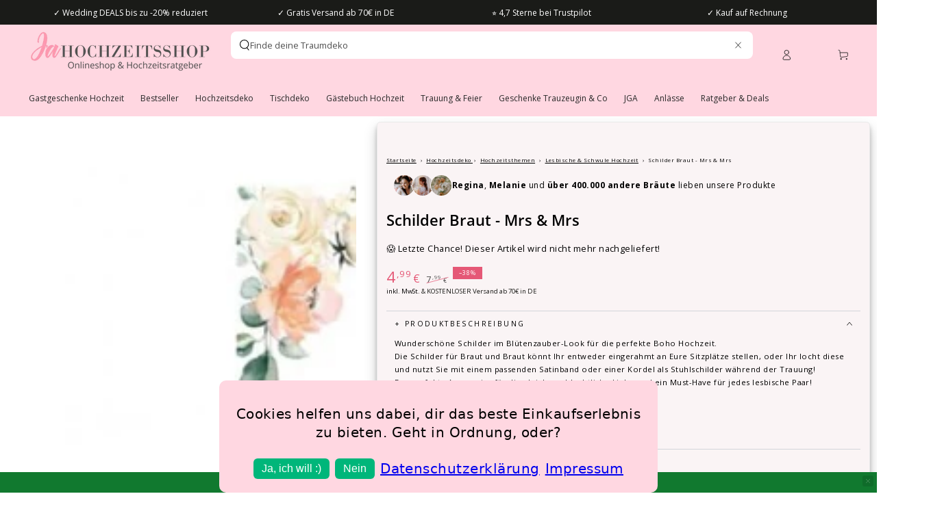

--- FILE ---
content_type: text/html; charset=utf-8
request_url: https://ja-hochzeitsshop.de/collections/raumdeko-deals?view=globo.alsobought
body_size: 43613
content:
[{"id":6666605428896,"title":"Ballon Girlande Set metallic mit Folienvorhängen (97-teilig)","handle":"ballongirlande-set-metallic-97-teilig","description":"\u003cspan data-mce-fragment=\"1\"\u003eErschaffe eine romantische Foto Kulisse mit dieser schönen Ballon Girlande aus runden Luftballons mit metallic Effekt. \u003c\/span\u003e\u003cbr data-mce-fragment=\"1\"\u003e\u003cspan data-mce-fragment=\"1\"\u003eDekoriere die Luftballon Girlande am Eingang zur Deinem Festsaal oder als Highlight über dem Tisch des Brautpaares.\u003c\/span\u003e\u003cbr data-mce-fragment=\"1\"\u003e\u003cspan data-mce-fragment=\"1\"\u003ePerfekt für die Hochzeitsfeier, den Geburtstag oder Baby Shower Party.\u003c\/span\u003e\u003cbr data-mce-fragment=\"1\"\u003e\u003cspan data-mce-fragment=\"1\"\u003eDekoriere diese zum Beispiel über Deine Candy Bar oder den Geschenketisch. Auf jeden Fall ein echter Blickfang!\u003c\/span\u003e\u003cbr data-mce-fragment=\"1\"\u003e\u003cbr data-mce-fragment=\"1\"\u003e\u003cstrong\u003eDieses mega trendige Set besteht aus:\u003c\/strong\u003e\u003cbr data-mce-fragment=\"1\"\u003e\u003cbr data-mce-fragment=\"1\"\u003e- 23 x silber Chrome Ballons (Durchmesser 30,48 cm)\u003cbr data-mce-fragment=\"1\"\u003e- 8 x silber Chrome Ballons (Durchmesser 12,7 cm)\u003cbr data-mce-fragment=\"1\"\u003e- 20 x doppelschichtige weiße Ballons (Durchmesser 30,48 cm)\u003cbr data-mce-fragment=\"1\"\u003e- 24 x rosegold Chrome Ballons (Durchmesser 30,48 cm)\u003cbr data-mce-fragment=\"1\"\u003e- 7 x rosegold Chrome Ballons (Durchmesser 12,7 cm)\u003cbr data-mce-fragment=\"1\"\u003e- 10 x doppelschichtige creme Ballons (Durchmesser 12,7 cm)\u003cbr data-mce-fragment=\"1\"\u003e- 3 x silber Kugelballons (60,96 cm)\u003cbr data-mce-fragment=\"1\"\u003e- 1 x silber Folienvorhang (2 m)\u003cbr data-mce-fragment=\"1\"\u003e- 1 x rosegold Folienvorhang (2 m)\u003cbr data-mce-fragment=\"1\"\u003e\u003cbr data-mce-fragment=\"1\"\u003e\u003cbr data-mce-fragment=\"1\"\u003e","published_at":"2021-04-26T15:07:00+02:00","created_at":"2021-04-26T14:59:39+02:00","vendor":"Ginger Ray","type":"SALE","tags":["discountpossible","Sale Raumdeko","sup-n.L.","taxStandard"],"price":3499,"price_min":3499,"price_max":3499,"available":true,"price_varies":false,"compare_at_price":4499,"compare_at_price_min":4499,"compare_at_price_max":4499,"compare_at_price_varies":false,"variants":[{"id":39833608159392,"title":"Default Title","option1":"Default Title","option2":null,"option3":null,"sku":"10638-GR","requires_shipping":true,"taxable":true,"featured_image":null,"available":true,"name":"Ballon Girlande Set metallic mit Folienvorhängen (97-teilig)","public_title":null,"options":["Default Title"],"price":3499,"weight":510,"compare_at_price":4499,"inventory_management":"shopify","barcode":"5056275174835","requires_selling_plan":false,"selling_plan_allocations":[]}],"images":["\/\/ja-hochzeitsshop.de\/cdn\/shop\/products\/metallic-ballons-deko-set.jpg?v=1619442366","\/\/ja-hochzeitsshop.de\/cdn\/shop\/products\/ballongirlande-ballons-metallic.jpg?v=1619442366"],"featured_image":"\/\/ja-hochzeitsshop.de\/cdn\/shop\/products\/metallic-ballons-deko-set.jpg?v=1619442366","options":["Title"],"media":[{"alt":"Metallic Ballon Deko Set fuer die Feier","id":21005561102496,"position":1,"preview_image":{"aspect_ratio":1.0,"height":800,"width":800,"src":"\/\/ja-hochzeitsshop.de\/cdn\/shop\/products\/metallic-ballons-deko-set.jpg?v=1619442366"},"aspect_ratio":1.0,"height":800,"media_type":"image","src":"\/\/ja-hochzeitsshop.de\/cdn\/shop\/products\/metallic-ballons-deko-set.jpg?v=1619442366","width":800},{"alt":"Ballongirlande Deko Set Metallic silber und rosegold","id":21005561069728,"position":2,"preview_image":{"aspect_ratio":1.0,"height":800,"width":800,"src":"\/\/ja-hochzeitsshop.de\/cdn\/shop\/products\/ballongirlande-ballons-metallic.jpg?v=1619442366"},"aspect_ratio":1.0,"height":800,"media_type":"image","src":"\/\/ja-hochzeitsshop.de\/cdn\/shop\/products\/ballongirlande-ballons-metallic.jpg?v=1619442366","width":800}],"requires_selling_plan":false,"selling_plan_groups":[],"content":"\u003cspan data-mce-fragment=\"1\"\u003eErschaffe eine romantische Foto Kulisse mit dieser schönen Ballon Girlande aus runden Luftballons mit metallic Effekt. \u003c\/span\u003e\u003cbr data-mce-fragment=\"1\"\u003e\u003cspan data-mce-fragment=\"1\"\u003eDekoriere die Luftballon Girlande am Eingang zur Deinem Festsaal oder als Highlight über dem Tisch des Brautpaares.\u003c\/span\u003e\u003cbr data-mce-fragment=\"1\"\u003e\u003cspan data-mce-fragment=\"1\"\u003ePerfekt für die Hochzeitsfeier, den Geburtstag oder Baby Shower Party.\u003c\/span\u003e\u003cbr data-mce-fragment=\"1\"\u003e\u003cspan data-mce-fragment=\"1\"\u003eDekoriere diese zum Beispiel über Deine Candy Bar oder den Geschenketisch. Auf jeden Fall ein echter Blickfang!\u003c\/span\u003e\u003cbr data-mce-fragment=\"1\"\u003e\u003cbr data-mce-fragment=\"1\"\u003e\u003cstrong\u003eDieses mega trendige Set besteht aus:\u003c\/strong\u003e\u003cbr data-mce-fragment=\"1\"\u003e\u003cbr data-mce-fragment=\"1\"\u003e- 23 x silber Chrome Ballons (Durchmesser 30,48 cm)\u003cbr data-mce-fragment=\"1\"\u003e- 8 x silber Chrome Ballons (Durchmesser 12,7 cm)\u003cbr data-mce-fragment=\"1\"\u003e- 20 x doppelschichtige weiße Ballons (Durchmesser 30,48 cm)\u003cbr data-mce-fragment=\"1\"\u003e- 24 x rosegold Chrome Ballons (Durchmesser 30,48 cm)\u003cbr data-mce-fragment=\"1\"\u003e- 7 x rosegold Chrome Ballons (Durchmesser 12,7 cm)\u003cbr data-mce-fragment=\"1\"\u003e- 10 x doppelschichtige creme Ballons (Durchmesser 12,7 cm)\u003cbr data-mce-fragment=\"1\"\u003e- 3 x silber Kugelballons (60,96 cm)\u003cbr data-mce-fragment=\"1\"\u003e- 1 x silber Folienvorhang (2 m)\u003cbr data-mce-fragment=\"1\"\u003e- 1 x rosegold Folienvorhang (2 m)\u003cbr data-mce-fragment=\"1\"\u003e\u003cbr data-mce-fragment=\"1\"\u003e\u003cbr data-mce-fragment=\"1\"\u003e"},{"id":4684088017034,"title":"Girlande Bride \u0026 Groom","handle":"girlande-bride-groom","description":"Verspielte Girlande für Eure Hochzeitsfeier\r\u003cbr\u003eDekoriert damit Eure Location oder hängt sie über Euren Sitzplan. \r\u003cbr\u003e\r\u003cbr\u003eInhalt: 11 Flaggen, 1 Schnur (2,5 m)\r\u003cbr\u003eMaße: 11,5 cm breit, 15 cm hoch","published_at":"2020-03-13T13:14:12+01:00","created_at":"2020-03-13T13:14:21+01:00","vendor":"partydeco.pl","type":"SALE","tags":["discountpossible","Sale Raumdeko","sup-n.L.","taxStandard"],"price":299,"price_min":299,"price_max":299,"available":true,"price_varies":false,"compare_at_price":599,"compare_at_price_min":599,"compare_at_price_max":599,"compare_at_price_varies":false,"variants":[{"id":32830744985738,"title":"Default Title","option1":"Default Title","option2":null,"option3":null,"sku":"8211-PL-rose gold","requires_shipping":true,"taxable":true,"featured_image":{"id":15356296069258,"product_id":4684088017034,"position":1,"created_at":"2020-03-27T01:51:11+01:00","updated_at":"2021-12-20T14:24:54+01:00","alt":"Girlande Bride und Groom rosa","width":539,"height":539,"src":"\/\/ja-hochzeitsshop.de\/cdn\/shop\/products\/girlande-bride-groom-rose-goldhochzeit-deko-ja_hochzeitsshop_1_6aef8074-27e3-4f2b-a0ea-3df44b8a76a6.jpg?v=1640006694","variant_ids":[32830744985738]},"available":true,"name":"Girlande Bride \u0026 Groom","public_title":null,"options":["Default Title"],"price":299,"weight":50,"compare_at_price":599,"inventory_management":"shopify","barcode":"5902230775084","featured_media":{"alt":"Girlande Bride und Groom rosa","id":7529514041482,"position":1,"preview_image":{"aspect_ratio":1.0,"height":539,"width":539,"src":"\/\/ja-hochzeitsshop.de\/cdn\/shop\/products\/girlande-bride-groom-rose-goldhochzeit-deko-ja_hochzeitsshop_1_6aef8074-27e3-4f2b-a0ea-3df44b8a76a6.jpg?v=1640006694"}},"requires_selling_plan":false,"selling_plan_allocations":[]}],"images":["\/\/ja-hochzeitsshop.de\/cdn\/shop\/products\/girlande-bride-groom-rose-goldhochzeit-deko-ja_hochzeitsshop_1_6aef8074-27e3-4f2b-a0ea-3df44b8a76a6.jpg?v=1640006694","\/\/ja-hochzeitsshop.de\/cdn\/shop\/products\/girlande-bride-groom-hochzeitsdeko.jpg?v=1640006680","\/\/ja-hochzeitsshop.de\/cdn\/shop\/products\/girlande-bride-deko-groom-hochzeit-wedding.jpg?v=1640006681"],"featured_image":"\/\/ja-hochzeitsshop.de\/cdn\/shop\/products\/girlande-bride-groom-rose-goldhochzeit-deko-ja_hochzeitsshop_1_6aef8074-27e3-4f2b-a0ea-3df44b8a76a6.jpg?v=1640006694","options":["Title"],"media":[{"alt":"Girlande Bride und Groom rosa","id":7529514041482,"position":1,"preview_image":{"aspect_ratio":1.0,"height":539,"width":539,"src":"\/\/ja-hochzeitsshop.de\/cdn\/shop\/products\/girlande-bride-groom-rose-goldhochzeit-deko-ja_hochzeitsshop_1_6aef8074-27e3-4f2b-a0ea-3df44b8a76a6.jpg?v=1640006694"},"aspect_ratio":1.0,"height":539,"media_type":"image","src":"\/\/ja-hochzeitsshop.de\/cdn\/shop\/products\/girlande-bride-groom-rose-goldhochzeit-deko-ja_hochzeitsshop_1_6aef8074-27e3-4f2b-a0ea-3df44b8a76a6.jpg?v=1640006694","width":539},{"alt":"Girlande Bride und Groom rosa","id":23614017142944,"position":2,"preview_image":{"aspect_ratio":0.999,"height":673,"width":672,"src":"\/\/ja-hochzeitsshop.de\/cdn\/shop\/products\/girlande-bride-groom-hochzeitsdeko.jpg?v=1640006680"},"aspect_ratio":0.999,"height":673,"media_type":"image","src":"\/\/ja-hochzeitsshop.de\/cdn\/shop\/products\/girlande-bride-groom-hochzeitsdeko.jpg?v=1640006680","width":672},{"alt":"Girlande Bride und Groom rosa","id":23614017241248,"position":3,"preview_image":{"aspect_ratio":1.002,"height":633,"width":634,"src":"\/\/ja-hochzeitsshop.de\/cdn\/shop\/products\/girlande-bride-deko-groom-hochzeit-wedding.jpg?v=1640006681"},"aspect_ratio":1.002,"height":633,"media_type":"image","src":"\/\/ja-hochzeitsshop.de\/cdn\/shop\/products\/girlande-bride-deko-groom-hochzeit-wedding.jpg?v=1640006681","width":634}],"requires_selling_plan":false,"selling_plan_groups":[],"content":"Verspielte Girlande für Eure Hochzeitsfeier\r\u003cbr\u003eDekoriert damit Eure Location oder hängt sie über Euren Sitzplan. \r\u003cbr\u003e\r\u003cbr\u003eInhalt: 11 Flaggen, 1 Schnur (2,5 m)\r\u003cbr\u003eMaße: 11,5 cm breit, 15 cm hoch"},{"id":4683967496330,"title":"Mini Wabenball 10 cm","handle":"mini-wabenball-10-cm","description":"Süße kleine Mini Wabenbälle für Eure Dekoration \r\u003cbr\u003e\r\u003cbr\u003eOb für die perfekte Sommerdeko an lauen Abenden, als niedliches Accessoire für ein Geschenk oder zur Tisch- und Wandverzierung auf Eurer Hochzeitsfeier. \r\u003cbr\u003eDiese Wabenbälle sind einfach ein herrlicher Anblick.\r\u003cbr\u003eAuffalten, zukleben und hinhängen! Fertig. \r\u003cbr\u003e\r\u003cbr\u003eDurchmesser: 10 cm \r\u003cbr\u003e\r\u003cbr\u003e\r\u003cbr\u003e","published_at":"2020-03-13T12:55:15+01:00","created_at":"2020-03-13T12:55:43+01:00","vendor":"partydeco.pl","type":"SALE","tags":["discountpossible","Sale Raumdeko","sup-n.L.","taxStandard"],"price":99,"price_min":99,"price_max":99,"available":true,"price_varies":false,"compare_at_price":149,"compare_at_price_min":149,"compare_at_price_max":149,"compare_at_price_varies":false,"variants":[{"id":32830345379978,"title":"weiß","option1":"weiß","option2":null,"option3":null,"sku":"7956-PL-weiß","requires_shipping":true,"taxable":true,"featured_image":{"id":28782706524320,"product_id":4683967496330,"position":2,"created_at":"2021-05-07T14:09:15+02:00","updated_at":"2023-11-14T09:17:32+01:00","alt":"Mini Wabenball 10 cm weiß","width":600,"height":599,"src":"\/\/ja-hochzeitsshop.de\/cdn\/shop\/products\/wabenball-weiss-hochzeit-deko.jpg?v=1699949852","variant_ids":[32830345379978]},"available":true,"name":"Mini Wabenball 10 cm - weiß","public_title":"weiß","options":["weiß"],"price":99,"weight":10,"compare_at_price":149,"inventory_management":"shopify","barcode":"5901157497420","featured_media":{"alt":"Mini Wabenball 10 cm weiß","id":21127233503392,"position":2,"preview_image":{"aspect_ratio":1.002,"height":599,"width":600,"src":"\/\/ja-hochzeitsshop.de\/cdn\/shop\/products\/wabenball-weiss-hochzeit-deko.jpg?v=1699949852"}},"requires_selling_plan":false,"selling_plan_allocations":[]},{"id":32830345478282,"title":"rot","option1":"rot","option2":null,"option3":null,"sku":"7956-PL-rot","requires_shipping":true,"taxable":true,"featured_image":{"id":28782707081376,"product_id":4683967496330,"position":3,"created_at":"2021-05-07T14:09:15+02:00","updated_at":"2023-11-14T09:17:32+01:00","alt":"Mini Wabenball 10 cm rot","width":600,"height":599,"src":"\/\/ja-hochzeitsshop.de\/cdn\/shop\/products\/wabenball-deko-rot.jpg?v=1699949852","variant_ids":[32830345478282]},"available":true,"name":"Mini Wabenball 10 cm - rot","public_title":"rot","options":["rot"],"price":99,"weight":10,"compare_at_price":149,"inventory_management":"shopify","barcode":"5901157497468","featured_media":{"alt":"Mini Wabenball 10 cm rot","id":21127233339552,"position":3,"preview_image":{"aspect_ratio":1.002,"height":599,"width":600,"src":"\/\/ja-hochzeitsshop.de\/cdn\/shop\/products\/wabenball-deko-rot.jpg?v=1699949852"}},"requires_selling_plan":false,"selling_plan_allocations":[]},{"id":32830345543818,"title":"pink","option1":"pink","option2":null,"option3":null,"sku":"7956-PL-pink","requires_shipping":true,"taxable":true,"featured_image":{"id":28782706753696,"product_id":4683967496330,"position":4,"created_at":"2021-05-07T14:09:15+02:00","updated_at":"2021-05-07T14:09:17+02:00","alt":"Mini Wabenball 10 cm pink","width":600,"height":599,"src":"\/\/ja-hochzeitsshop.de\/cdn\/shop\/products\/wabenball-deko-pink.jpg?v=1620389357","variant_ids":[32830345543818]},"available":true,"name":"Mini Wabenball 10 cm - pink","public_title":"pink","options":["pink"],"price":99,"weight":10,"compare_at_price":149,"inventory_management":"shopify","barcode":"5901157497444","featured_media":{"alt":"Mini Wabenball 10 cm pink","id":21127233274016,"position":4,"preview_image":{"aspect_ratio":1.002,"height":599,"width":600,"src":"\/\/ja-hochzeitsshop.de\/cdn\/shop\/products\/wabenball-deko-pink.jpg?v=1620389357"}},"requires_selling_plan":false,"selling_plan_allocations":[]},{"id":32830345674890,"title":"mint","option1":"mint","option2":null,"option3":null,"sku":"7956-PL-mint","requires_shipping":true,"taxable":true,"featured_image":{"id":28782706852000,"product_id":4683967496330,"position":5,"created_at":"2021-05-07T14:09:15+02:00","updated_at":"2021-05-07T14:09:18+02:00","alt":"Mini Wabenball 10 cm mint","width":600,"height":599,"src":"\/\/ja-hochzeitsshop.de\/cdn\/shop\/products\/wabenball-deko-mint.jpg?v=1620389358","variant_ids":[32830345674890]},"available":true,"name":"Mini Wabenball 10 cm - mint","public_title":"mint","options":["mint"],"price":99,"weight":10,"compare_at_price":149,"inventory_management":"shopify","barcode":"5902230761803","featured_media":{"alt":"Mini Wabenball 10 cm mint","id":21127233241248,"position":5,"preview_image":{"aspect_ratio":1.002,"height":599,"width":600,"src":"\/\/ja-hochzeitsshop.de\/cdn\/shop\/products\/wabenball-deko-mint.jpg?v=1620389358"}},"requires_selling_plan":false,"selling_plan_allocations":[]},{"id":32830345707658,"title":"tuerkis","option1":"tuerkis","option2":null,"option3":null,"sku":"7956-PL-türkis","requires_shipping":true,"taxable":true,"featured_image":{"id":28782706491552,"product_id":4683967496330,"position":6,"created_at":"2021-05-07T14:09:15+02:00","updated_at":"2021-05-07T14:09:16+02:00","alt":"Mini Wabenball 10 cm türkis","width":600,"height":599,"src":"\/\/ja-hochzeitsshop.de\/cdn\/shop\/products\/wabenball-deko-turkis.jpg?v=1620389356","variant_ids":[32830345707658]},"available":true,"name":"Mini Wabenball 10 cm - tuerkis","public_title":"tuerkis","options":["tuerkis"],"price":99,"weight":10,"compare_at_price":149,"inventory_management":"shopify","barcode":"5902230750227","featured_media":{"alt":"Mini Wabenball 10 cm türkis","id":21127233405088,"position":6,"preview_image":{"aspect_ratio":1.002,"height":599,"width":600,"src":"\/\/ja-hochzeitsshop.de\/cdn\/shop\/products\/wabenball-deko-turkis.jpg?v=1620389356"}},"requires_selling_plan":false,"selling_plan_allocations":[]},{"id":32830345838730,"title":"grau","option1":"grau","option2":null,"option3":null,"sku":"7956-PL-grau","requires_shipping":true,"taxable":true,"featured_image":{"id":28782706426016,"product_id":4683967496330,"position":7,"created_at":"2021-05-07T14:09:15+02:00","updated_at":"2021-05-07T14:09:16+02:00","alt":"Mini Wabenball 10 cm grau","width":600,"height":599,"src":"\/\/ja-hochzeitsshop.de\/cdn\/shop\/products\/wabenball-deko-grau.jpg?v=1620389356","variant_ids":[32830345838730]},"available":true,"name":"Mini Wabenball 10 cm - grau","public_title":"grau","options":["grau"],"price":99,"weight":10,"compare_at_price":149,"inventory_management":"shopify","barcode":"5902230749337","featured_media":{"alt":"Mini Wabenball 10 cm grau","id":21127233175712,"position":7,"preview_image":{"aspect_ratio":1.002,"height":599,"width":600,"src":"\/\/ja-hochzeitsshop.de\/cdn\/shop\/products\/wabenball-deko-grau.jpg?v=1620389356"}},"requires_selling_plan":false,"selling_plan_allocations":[]},{"id":32830345871498,"title":"schwarz","option1":"schwarz","option2":null,"option3":null,"sku":"7956-PL-schwarz","requires_shipping":true,"taxable":true,"featured_image":{"id":28782706622624,"product_id":4683967496330,"position":8,"created_at":"2021-05-07T14:09:15+02:00","updated_at":"2021-05-07T14:09:16+02:00","alt":"Mini Wabenball 10 cm schwarz","width":600,"height":599,"src":"\/\/ja-hochzeitsshop.de\/cdn\/shop\/products\/wabenball-deko-schwarz.jpg?v=1620389356","variant_ids":[32830345871498]},"available":true,"name":"Mini Wabenball 10 cm - schwarz","public_title":"schwarz","options":["schwarz"],"price":99,"weight":10,"compare_at_price":149,"inventory_management":"shopify","barcode":"5901157497512","featured_media":{"alt":"Mini Wabenball 10 cm schwarz","id":21127233372320,"position":8,"preview_image":{"aspect_ratio":1.002,"height":599,"width":600,"src":"\/\/ja-hochzeitsshop.de\/cdn\/shop\/products\/wabenball-deko-schwarz.jpg?v=1620389356"}},"requires_selling_plan":false,"selling_plan_allocations":[]}],"images":["\/\/ja-hochzeitsshop.de\/cdn\/shop\/products\/wabenball-deko-wabenballe-hochzeit.jpg?v=1699949852","\/\/ja-hochzeitsshop.de\/cdn\/shop\/products\/wabenball-weiss-hochzeit-deko.jpg?v=1699949852","\/\/ja-hochzeitsshop.de\/cdn\/shop\/products\/wabenball-deko-rot.jpg?v=1699949852","\/\/ja-hochzeitsshop.de\/cdn\/shop\/products\/wabenball-deko-pink.jpg?v=1620389357","\/\/ja-hochzeitsshop.de\/cdn\/shop\/products\/wabenball-deko-mint.jpg?v=1620389358","\/\/ja-hochzeitsshop.de\/cdn\/shop\/products\/wabenball-deko-turkis.jpg?v=1620389356","\/\/ja-hochzeitsshop.de\/cdn\/shop\/products\/wabenball-deko-grau.jpg?v=1620389356","\/\/ja-hochzeitsshop.de\/cdn\/shop\/products\/wabenball-deko-schwarz.jpg?v=1620389356"],"featured_image":"\/\/ja-hochzeitsshop.de\/cdn\/shop\/products\/wabenball-deko-wabenballe-hochzeit.jpg?v=1699949852","options":["Color"],"media":[{"alt":"Mini Wabenball 10 cm","id":21127233437856,"position":1,"preview_image":{"aspect_ratio":1.002,"height":599,"width":600,"src":"\/\/ja-hochzeitsshop.de\/cdn\/shop\/products\/wabenball-deko-wabenballe-hochzeit.jpg?v=1699949852"},"aspect_ratio":1.002,"height":599,"media_type":"image","src":"\/\/ja-hochzeitsshop.de\/cdn\/shop\/products\/wabenball-deko-wabenballe-hochzeit.jpg?v=1699949852","width":600},{"alt":"Mini Wabenball 10 cm weiß","id":21127233503392,"position":2,"preview_image":{"aspect_ratio":1.002,"height":599,"width":600,"src":"\/\/ja-hochzeitsshop.de\/cdn\/shop\/products\/wabenball-weiss-hochzeit-deko.jpg?v=1699949852"},"aspect_ratio":1.002,"height":599,"media_type":"image","src":"\/\/ja-hochzeitsshop.de\/cdn\/shop\/products\/wabenball-weiss-hochzeit-deko.jpg?v=1699949852","width":600},{"alt":"Mini Wabenball 10 cm rot","id":21127233339552,"position":3,"preview_image":{"aspect_ratio":1.002,"height":599,"width":600,"src":"\/\/ja-hochzeitsshop.de\/cdn\/shop\/products\/wabenball-deko-rot.jpg?v=1699949852"},"aspect_ratio":1.002,"height":599,"media_type":"image","src":"\/\/ja-hochzeitsshop.de\/cdn\/shop\/products\/wabenball-deko-rot.jpg?v=1699949852","width":600},{"alt":"Mini Wabenball 10 cm pink","id":21127233274016,"position":4,"preview_image":{"aspect_ratio":1.002,"height":599,"width":600,"src":"\/\/ja-hochzeitsshop.de\/cdn\/shop\/products\/wabenball-deko-pink.jpg?v=1620389357"},"aspect_ratio":1.002,"height":599,"media_type":"image","src":"\/\/ja-hochzeitsshop.de\/cdn\/shop\/products\/wabenball-deko-pink.jpg?v=1620389357","width":600},{"alt":"Mini Wabenball 10 cm mint","id":21127233241248,"position":5,"preview_image":{"aspect_ratio":1.002,"height":599,"width":600,"src":"\/\/ja-hochzeitsshop.de\/cdn\/shop\/products\/wabenball-deko-mint.jpg?v=1620389358"},"aspect_ratio":1.002,"height":599,"media_type":"image","src":"\/\/ja-hochzeitsshop.de\/cdn\/shop\/products\/wabenball-deko-mint.jpg?v=1620389358","width":600},{"alt":"Mini Wabenball 10 cm türkis","id":21127233405088,"position":6,"preview_image":{"aspect_ratio":1.002,"height":599,"width":600,"src":"\/\/ja-hochzeitsshop.de\/cdn\/shop\/products\/wabenball-deko-turkis.jpg?v=1620389356"},"aspect_ratio":1.002,"height":599,"media_type":"image","src":"\/\/ja-hochzeitsshop.de\/cdn\/shop\/products\/wabenball-deko-turkis.jpg?v=1620389356","width":600},{"alt":"Mini Wabenball 10 cm grau","id":21127233175712,"position":7,"preview_image":{"aspect_ratio":1.002,"height":599,"width":600,"src":"\/\/ja-hochzeitsshop.de\/cdn\/shop\/products\/wabenball-deko-grau.jpg?v=1620389356"},"aspect_ratio":1.002,"height":599,"media_type":"image","src":"\/\/ja-hochzeitsshop.de\/cdn\/shop\/products\/wabenball-deko-grau.jpg?v=1620389356","width":600},{"alt":"Mini Wabenball 10 cm schwarz","id":21127233372320,"position":8,"preview_image":{"aspect_ratio":1.002,"height":599,"width":600,"src":"\/\/ja-hochzeitsshop.de\/cdn\/shop\/products\/wabenball-deko-schwarz.jpg?v=1620389356"},"aspect_ratio":1.002,"height":599,"media_type":"image","src":"\/\/ja-hochzeitsshop.de\/cdn\/shop\/products\/wabenball-deko-schwarz.jpg?v=1620389356","width":600}],"requires_selling_plan":false,"selling_plan_groups":[],"content":"Süße kleine Mini Wabenbälle für Eure Dekoration \r\u003cbr\u003e\r\u003cbr\u003eOb für die perfekte Sommerdeko an lauen Abenden, als niedliches Accessoire für ein Geschenk oder zur Tisch- und Wandverzierung auf Eurer Hochzeitsfeier. \r\u003cbr\u003eDiese Wabenbälle sind einfach ein herrlicher Anblick.\r\u003cbr\u003eAuffalten, zukleben und hinhängen! Fertig. \r\u003cbr\u003e\r\u003cbr\u003eDurchmesser: 10 cm \r\u003cbr\u003e\r\u003cbr\u003e\r\u003cbr\u003e"},{"id":4683973165194,"title":"Wabenball 30 cm","handle":"wabenball-30-cm","description":"Schöne Wabenbälle für Eure Dekoration \r\u003cbr\u003e\r\u003cbr\u003eOb für die perfekte Sommerdeko an lauen Abenden oder zur Wandverzierung auf Eurer Hochzeitsfeier. \r\u003cbr\u003eDiese Wabenbälle sind einfach ein herrlicher Anblick.\r\u003cbr\u003eAuffalten, zukleben und hinhängen! Fertig. \r\u003cbr\u003e\r\u003cbr\u003eDurchmesser: 30 cm","published_at":"2020-03-13T12:56:23+01:00","created_at":"2020-03-13T12:56:47+01:00","vendor":"partydeco.pl","type":"SALE","tags":["discountpossible","Sale Raumdeko","sup-n.L.","taxStandard"],"price":249,"price_min":249,"price_max":249,"available":true,"price_varies":false,"compare_at_price":299,"compare_at_price_min":299,"compare_at_price_max":299,"compare_at_price_varies":false,"variants":[{"id":32830366449802,"title":"rot","option1":"rot","option2":null,"option3":null,"sku":"7961-PL-rot","requires_shipping":true,"taxable":true,"featured_image":{"id":28782800273568,"product_id":4683973165194,"position":2,"created_at":"2021-05-07T14:22:21+02:00","updated_at":"2021-05-07T14:22:53+02:00","alt":"Wabenball 30 cm rot","width":600,"height":599,"src":"\/\/ja-hochzeitsshop.de\/cdn\/shop\/products\/wabenball-deko-rot_fb7747e0-403d-4085-bfde-bd6f482e018d.jpg?v=1620390173","variant_ids":[32830366449802]},"available":true,"name":"Wabenball 30 cm - rot","public_title":"rot","options":["rot"],"price":249,"weight":20,"compare_at_price":299,"inventory_management":"shopify","barcode":"5901157497826","featured_media":{"alt":"Wabenball 30 cm rot","id":21127327711392,"position":2,"preview_image":{"aspect_ratio":1.002,"height":599,"width":600,"src":"\/\/ja-hochzeitsshop.de\/cdn\/shop\/products\/wabenball-deko-rot_fb7747e0-403d-4085-bfde-bd6f482e018d.jpg?v=1620390173"}},"requires_selling_plan":false,"selling_plan_allocations":[]},{"id":32830366515338,"title":"rosa","option1":"rosa","option2":null,"option3":null,"sku":"7961-PL-rosa","requires_shipping":true,"taxable":true,"featured_image":{"id":28782799880352,"product_id":4683973165194,"position":3,"created_at":"2021-05-07T14:22:19+02:00","updated_at":"2021-05-07T14:22:53+02:00","alt":"Wabenball 30 cm rosa","width":600,"height":599,"src":"\/\/ja-hochzeitsshop.de\/cdn\/shop\/products\/wabenball-deko-rosa_f0ec5987-e314-467e-9952-1336c6484b8b.jpg?v=1620390173","variant_ids":[32830366515338]},"available":true,"name":"Wabenball 30 cm - rosa","public_title":"rosa","options":["rosa"],"price":249,"weight":20,"compare_at_price":299,"inventory_management":"shopify","barcode":"5901157498151","featured_media":{"alt":"Wabenball 30 cm rosa","id":21127327678624,"position":3,"preview_image":{"aspect_ratio":1.002,"height":599,"width":600,"src":"\/\/ja-hochzeitsshop.de\/cdn\/shop\/products\/wabenball-deko-rosa_f0ec5987-e314-467e-9952-1336c6484b8b.jpg?v=1620390173"}},"requires_selling_plan":false,"selling_plan_allocations":[]},{"id":32830366548106,"title":"pink","option1":"pink","option2":null,"option3":null,"sku":"7961-PL-pink","requires_shipping":true,"taxable":true,"featured_image":{"id":28782800306336,"product_id":4683973165194,"position":4,"created_at":"2021-05-07T14:22:21+02:00","updated_at":"2021-05-07T14:22:53+02:00","alt":"Wabenball 30 cm pink","width":600,"height":599,"src":"\/\/ja-hochzeitsshop.de\/cdn\/shop\/products\/wabenball-deko-pink_249c3fd5-01fc-4bed-9a39-59da15922dff.jpg?v=1620390173","variant_ids":[32830366548106]},"available":true,"name":"Wabenball 30 cm - pink","public_title":"pink","options":["pink"],"price":249,"weight":20,"compare_at_price":299,"inventory_management":"shopify","barcode":"5901157498144","featured_media":{"alt":"Wabenball 30 cm pink","id":21127327645856,"position":4,"preview_image":{"aspect_ratio":1.002,"height":599,"width":600,"src":"\/\/ja-hochzeitsshop.de\/cdn\/shop\/products\/wabenball-deko-pink_249c3fd5-01fc-4bed-9a39-59da15922dff.jpg?v=1620390173"}},"requires_selling_plan":false,"selling_plan_allocations":[]},{"id":32830366580874,"title":"fuchsia","option1":"fuchsia","option2":null,"option3":null,"sku":"7961-PL-fuchsia","requires_shipping":true,"taxable":true,"featured_image":{"id":28782800011424,"product_id":4683973165194,"position":5,"created_at":"2021-05-07T14:22:19+02:00","updated_at":"2021-05-07T14:22:53+02:00","alt":"Wabenball 30 cm fuchsia","width":600,"height":599,"src":"\/\/ja-hochzeitsshop.de\/cdn\/shop\/products\/wabenball-deko-fuchsia_125ff575-878c-4f7d-8b0d-c3564e8a2bc5.jpg?v=1620390173","variant_ids":[32830366580874]},"available":true,"name":"Wabenball 30 cm - fuchsia","public_title":"fuchsia","options":["fuchsia"],"price":249,"weight":20,"compare_at_price":299,"inventory_management":"shopify","barcode":"5901157498175","featured_media":{"alt":"Wabenball 30 cm fuchsia","id":21127327482016,"position":5,"preview_image":{"aspect_ratio":1.002,"height":599,"width":600,"src":"\/\/ja-hochzeitsshop.de\/cdn\/shop\/products\/wabenball-deko-fuchsia_125ff575-878c-4f7d-8b0d-c3564e8a2bc5.jpg?v=1620390173"}},"requires_selling_plan":false,"selling_plan_allocations":[]},{"id":33116250144906,"title":"gruen","option1":"gruen","option2":null,"option3":null,"sku":"7961-PL-grün","requires_shipping":true,"taxable":true,"featured_image":{"id":28782799421600,"product_id":4683973165194,"position":6,"created_at":"2021-05-07T14:22:18+02:00","updated_at":"2021-05-07T14:22:53+02:00","alt":"Wabenball 30 cm hellgrün","width":600,"height":599,"src":"\/\/ja-hochzeitsshop.de\/cdn\/shop\/products\/wabenball-deko-hellgrun_7a0af0b3-3d98-4caa-899d-e96629bc4b82.jpg?v=1620390173","variant_ids":[33116250144906]},"available":true,"name":"Wabenball 30 cm - gruen","public_title":"gruen","options":["gruen"],"price":249,"weight":20,"compare_at_price":299,"inventory_management":"shopify","barcode":"5901157497857","featured_media":{"alt":"Wabenball 30 cm hellgrün","id":21127327580320,"position":6,"preview_image":{"aspect_ratio":1.002,"height":599,"width":600,"src":"\/\/ja-hochzeitsshop.de\/cdn\/shop\/products\/wabenball-deko-hellgrun_7a0af0b3-3d98-4caa-899d-e96629bc4b82.jpg?v=1620390173"}},"requires_selling_plan":false,"selling_plan_allocations":[]},{"id":32830368317578,"title":"grau","option1":"grau","option2":null,"option3":null,"sku":"7961-PL-grau","requires_shipping":true,"taxable":true,"featured_image":{"id":28782799978656,"product_id":4683973165194,"position":7,"created_at":"2021-05-07T14:22:19+02:00","updated_at":"2021-05-07T14:22:53+02:00","alt":"Wabenball 30 cm grau","width":600,"height":599,"src":"\/\/ja-hochzeitsshop.de\/cdn\/shop\/products\/wabenball-deko-grau_cb81a6fa-d89c-4686-8215-818fa1ee45f1.jpg?v=1620390173","variant_ids":[32830368317578]},"available":true,"name":"Wabenball 30 cm - grau","public_title":"grau","options":["grau"],"price":249,"weight":20,"compare_at_price":299,"inventory_management":"shopify","barcode":"5902230749498","featured_media":{"alt":"Wabenball 30 cm grau","id":21127327547552,"position":7,"preview_image":{"aspect_ratio":1.002,"height":599,"width":600,"src":"\/\/ja-hochzeitsshop.de\/cdn\/shop\/products\/wabenball-deko-grau_cb81a6fa-d89c-4686-8215-818fa1ee45f1.jpg?v=1620390173"}},"requires_selling_plan":false,"selling_plan_allocations":[]},{"id":32830368383114,"title":"schwarz","option1":"schwarz","option2":null,"option3":null,"sku":"7961-PL-schwarz","requires_shipping":true,"taxable":true,"featured_image":{"id":28782799782048,"product_id":4683973165194,"position":8,"created_at":"2021-05-07T14:22:18+02:00","updated_at":"2021-05-07T14:22:51+02:00","alt":"Wabenball 30 cm schwarz","width":600,"height":599,"src":"\/\/ja-hochzeitsshop.de\/cdn\/shop\/products\/wabenball-deko-schwarz_e7ce604b-9f41-4b2e-9045-36fd309f855d.jpg?v=1620390171","variant_ids":[32830368383114]},"available":true,"name":"Wabenball 30 cm - schwarz","public_title":"schwarz","options":["schwarz"],"price":249,"weight":20,"compare_at_price":299,"inventory_management":"shopify","barcode":"5901157497871","featured_media":{"alt":"Wabenball 30 cm schwarz","id":21127327744160,"position":8,"preview_image":{"aspect_ratio":1.002,"height":599,"width":600,"src":"\/\/ja-hochzeitsshop.de\/cdn\/shop\/products\/wabenball-deko-schwarz_e7ce604b-9f41-4b2e-9045-36fd309f855d.jpg?v=1620390171"}},"requires_selling_plan":false,"selling_plan_allocations":[]}],"images":["\/\/ja-hochzeitsshop.de\/cdn\/shop\/products\/wabenballe-deko-hochzeit-geburtsag.jpg?v=1620390173","\/\/ja-hochzeitsshop.de\/cdn\/shop\/products\/wabenball-deko-rot_fb7747e0-403d-4085-bfde-bd6f482e018d.jpg?v=1620390173","\/\/ja-hochzeitsshop.de\/cdn\/shop\/products\/wabenball-deko-rosa_f0ec5987-e314-467e-9952-1336c6484b8b.jpg?v=1620390173","\/\/ja-hochzeitsshop.de\/cdn\/shop\/products\/wabenball-deko-pink_249c3fd5-01fc-4bed-9a39-59da15922dff.jpg?v=1620390173","\/\/ja-hochzeitsshop.de\/cdn\/shop\/products\/wabenball-deko-fuchsia_125ff575-878c-4f7d-8b0d-c3564e8a2bc5.jpg?v=1620390173","\/\/ja-hochzeitsshop.de\/cdn\/shop\/products\/wabenball-deko-hellgrun_7a0af0b3-3d98-4caa-899d-e96629bc4b82.jpg?v=1620390173","\/\/ja-hochzeitsshop.de\/cdn\/shop\/products\/wabenball-deko-grau_cb81a6fa-d89c-4686-8215-818fa1ee45f1.jpg?v=1620390173","\/\/ja-hochzeitsshop.de\/cdn\/shop\/products\/wabenball-deko-schwarz_e7ce604b-9f41-4b2e-9045-36fd309f855d.jpg?v=1620390171"],"featured_image":"\/\/ja-hochzeitsshop.de\/cdn\/shop\/products\/wabenballe-deko-hochzeit-geburtsag.jpg?v=1620390173","options":["Color"],"media":[{"alt":"Wabenball 30 cm","id":21127328596128,"position":1,"preview_image":{"aspect_ratio":1.002,"height":599,"width":600,"src":"\/\/ja-hochzeitsshop.de\/cdn\/shop\/products\/wabenballe-deko-hochzeit-geburtsag.jpg?v=1620390173"},"aspect_ratio":1.002,"height":599,"media_type":"image","src":"\/\/ja-hochzeitsshop.de\/cdn\/shop\/products\/wabenballe-deko-hochzeit-geburtsag.jpg?v=1620390173","width":600},{"alt":"Wabenball 30 cm rot","id":21127327711392,"position":2,"preview_image":{"aspect_ratio":1.002,"height":599,"width":600,"src":"\/\/ja-hochzeitsshop.de\/cdn\/shop\/products\/wabenball-deko-rot_fb7747e0-403d-4085-bfde-bd6f482e018d.jpg?v=1620390173"},"aspect_ratio":1.002,"height":599,"media_type":"image","src":"\/\/ja-hochzeitsshop.de\/cdn\/shop\/products\/wabenball-deko-rot_fb7747e0-403d-4085-bfde-bd6f482e018d.jpg?v=1620390173","width":600},{"alt":"Wabenball 30 cm rosa","id":21127327678624,"position":3,"preview_image":{"aspect_ratio":1.002,"height":599,"width":600,"src":"\/\/ja-hochzeitsshop.de\/cdn\/shop\/products\/wabenball-deko-rosa_f0ec5987-e314-467e-9952-1336c6484b8b.jpg?v=1620390173"},"aspect_ratio":1.002,"height":599,"media_type":"image","src":"\/\/ja-hochzeitsshop.de\/cdn\/shop\/products\/wabenball-deko-rosa_f0ec5987-e314-467e-9952-1336c6484b8b.jpg?v=1620390173","width":600},{"alt":"Wabenball 30 cm pink","id":21127327645856,"position":4,"preview_image":{"aspect_ratio":1.002,"height":599,"width":600,"src":"\/\/ja-hochzeitsshop.de\/cdn\/shop\/products\/wabenball-deko-pink_249c3fd5-01fc-4bed-9a39-59da15922dff.jpg?v=1620390173"},"aspect_ratio":1.002,"height":599,"media_type":"image","src":"\/\/ja-hochzeitsshop.de\/cdn\/shop\/products\/wabenball-deko-pink_249c3fd5-01fc-4bed-9a39-59da15922dff.jpg?v=1620390173","width":600},{"alt":"Wabenball 30 cm fuchsia","id":21127327482016,"position":5,"preview_image":{"aspect_ratio":1.002,"height":599,"width":600,"src":"\/\/ja-hochzeitsshop.de\/cdn\/shop\/products\/wabenball-deko-fuchsia_125ff575-878c-4f7d-8b0d-c3564e8a2bc5.jpg?v=1620390173"},"aspect_ratio":1.002,"height":599,"media_type":"image","src":"\/\/ja-hochzeitsshop.de\/cdn\/shop\/products\/wabenball-deko-fuchsia_125ff575-878c-4f7d-8b0d-c3564e8a2bc5.jpg?v=1620390173","width":600},{"alt":"Wabenball 30 cm hellgrün","id":21127327580320,"position":6,"preview_image":{"aspect_ratio":1.002,"height":599,"width":600,"src":"\/\/ja-hochzeitsshop.de\/cdn\/shop\/products\/wabenball-deko-hellgrun_7a0af0b3-3d98-4caa-899d-e96629bc4b82.jpg?v=1620390173"},"aspect_ratio":1.002,"height":599,"media_type":"image","src":"\/\/ja-hochzeitsshop.de\/cdn\/shop\/products\/wabenball-deko-hellgrun_7a0af0b3-3d98-4caa-899d-e96629bc4b82.jpg?v=1620390173","width":600},{"alt":"Wabenball 30 cm grau","id":21127327547552,"position":7,"preview_image":{"aspect_ratio":1.002,"height":599,"width":600,"src":"\/\/ja-hochzeitsshop.de\/cdn\/shop\/products\/wabenball-deko-grau_cb81a6fa-d89c-4686-8215-818fa1ee45f1.jpg?v=1620390173"},"aspect_ratio":1.002,"height":599,"media_type":"image","src":"\/\/ja-hochzeitsshop.de\/cdn\/shop\/products\/wabenball-deko-grau_cb81a6fa-d89c-4686-8215-818fa1ee45f1.jpg?v=1620390173","width":600},{"alt":"Wabenball 30 cm schwarz","id":21127327744160,"position":8,"preview_image":{"aspect_ratio":1.002,"height":599,"width":600,"src":"\/\/ja-hochzeitsshop.de\/cdn\/shop\/products\/wabenball-deko-schwarz_e7ce604b-9f41-4b2e-9045-36fd309f855d.jpg?v=1620390171"},"aspect_ratio":1.002,"height":599,"media_type":"image","src":"\/\/ja-hochzeitsshop.de\/cdn\/shop\/products\/wabenball-deko-schwarz_e7ce604b-9f41-4b2e-9045-36fd309f855d.jpg?v=1620390171","width":600}],"requires_selling_plan":false,"selling_plan_groups":[],"content":"Schöne Wabenbälle für Eure Dekoration \r\u003cbr\u003e\r\u003cbr\u003eOb für die perfekte Sommerdeko an lauen Abenden oder zur Wandverzierung auf Eurer Hochzeitsfeier. \r\u003cbr\u003eDiese Wabenbälle sind einfach ein herrlicher Anblick.\r\u003cbr\u003eAuffalten, zukleben und hinhängen! Fertig. \r\u003cbr\u003e\r\u003cbr\u003eDurchmesser: 30 cm"},{"id":4684137234570,"title":"Deko Rosetten fuchsia (3 Stück)","handle":"deko-rosetten-3-stueck-mix","description":"\u003cp\u003eBezaubernde Rosetten zum Aufhängen\u003c\/p\u003e\n\u003cp\u003e\u003cspan data-mce-fragment=\"1\"\u003e\u003cstrong\u003eInhalt:\u003c\/strong\u003e 1 x 20 cm, 1 x 25 cm, 1 x 30 cm\u003c\/span\u003e \u003cbr\u003e \u003cbr\u003eDrei wunderschöne Papierfächer als Dekoration nicht nur für Eure Hochzeitsfeier. \u003cbr\u003eVerwandelt damit beispielsweise Eure Candy Bar zum absoluten Highlight. Überrascht Eure Gäste und zaubert damit eine wundervolle Stimmung. \u003cbr\u003eOder verziert damit den Geburtstagstisch. \u003cbr\u003eEinfach auffächern, zusammen kleben, dekorieren und freuen! \u003cbr\u003e\u003cbr\u003e\u003c\/p\u003e","published_at":"2020-03-13T13:19:42+01:00","created_at":"2020-03-13T13:20:05+01:00","vendor":"partydeco.pl","type":"SALE","tags":["discountpossible","Sale Raumdeko","sup-n.L.","taxStandard"],"price":299,"price_min":299,"price_max":299,"available":true,"price_varies":false,"compare_at_price":399,"compare_at_price_min":399,"compare_at_price_max":399,"compare_at_price_varies":false,"variants":[{"id":32830939627658,"title":"fuchsia","option1":"fuchsia","option2":null,"option3":null,"sku":"8316-PL-fuchsia","requires_shipping":true,"taxable":true,"featured_image":{"id":15356421832842,"product_id":4684137234570,"position":1,"created_at":"2020-03-27T01:59:13+01:00","updated_at":"2024-04-15T17:51:50+02:00","alt":"Deko Rosetten fuchsia","width":504,"height":504,"src":"\/\/ja-hochzeitsshop.de\/cdn\/shop\/products\/deko-rosetten-hochzeit-fuchsia-jahochzeitsshop_de845a7c-fe90-4e08-9ed3-3c5b049748e5.jpg?v=1713196310","variant_ids":[32830939627658]},"available":true,"name":"Deko Rosetten fuchsia (3 Stück) - fuchsia","public_title":"fuchsia","options":["fuchsia"],"price":299,"weight":80,"compare_at_price":399,"inventory_management":"shopify","barcode":"5902230756823","featured_media":{"alt":"Deko Rosetten fuchsia","id":7529639870602,"position":1,"preview_image":{"aspect_ratio":1.0,"height":504,"width":504,"src":"\/\/ja-hochzeitsshop.de\/cdn\/shop\/products\/deko-rosetten-hochzeit-fuchsia-jahochzeitsshop_de845a7c-fe90-4e08-9ed3-3c5b049748e5.jpg?v=1713196310"}},"requires_selling_plan":false,"selling_plan_allocations":[]}],"images":["\/\/ja-hochzeitsshop.de\/cdn\/shop\/products\/deko-rosetten-hochzeit-fuchsia-jahochzeitsshop_de845a7c-fe90-4e08-9ed3-3c5b049748e5.jpg?v=1713196310","\/\/ja-hochzeitsshop.de\/cdn\/shop\/products\/deko-rosetten-hochzeit-wedding-jahochzeitsshop_a475e2e4-9f99-4603-b15d-ac04e9c1695c.jpg?v=1713196310","\/\/ja-hochzeitsshop.de\/cdn\/shop\/products\/deko-rosetten-hochzeit-wedding-dekoration-jahochzeitsshop_0ea7f111-53d9-4902-aae9-3b191536db89.jpg?v=1713196310"],"featured_image":"\/\/ja-hochzeitsshop.de\/cdn\/shop\/products\/deko-rosetten-hochzeit-fuchsia-jahochzeitsshop_de845a7c-fe90-4e08-9ed3-3c5b049748e5.jpg?v=1713196310","options":["Color"],"media":[{"alt":"Deko Rosetten fuchsia","id":7529639870602,"position":1,"preview_image":{"aspect_ratio":1.0,"height":504,"width":504,"src":"\/\/ja-hochzeitsshop.de\/cdn\/shop\/products\/deko-rosetten-hochzeit-fuchsia-jahochzeitsshop_de845a7c-fe90-4e08-9ed3-3c5b049748e5.jpg?v=1713196310"},"aspect_ratio":1.0,"height":504,"media_type":"image","src":"\/\/ja-hochzeitsshop.de\/cdn\/shop\/products\/deko-rosetten-hochzeit-fuchsia-jahochzeitsshop_de845a7c-fe90-4e08-9ed3-3c5b049748e5.jpg?v=1713196310","width":504},{"alt":"Deko Rosetten Beispiel ","id":7529639968906,"position":2,"preview_image":{"aspect_ratio":1.0,"height":600,"width":600,"src":"\/\/ja-hochzeitsshop.de\/cdn\/shop\/products\/deko-rosetten-hochzeit-wedding-jahochzeitsshop_a475e2e4-9f99-4603-b15d-ac04e9c1695c.jpg?v=1713196310"},"aspect_ratio":1.0,"height":600,"media_type":"image","src":"\/\/ja-hochzeitsshop.de\/cdn\/shop\/products\/deko-rosetten-hochzeit-wedding-jahochzeitsshop_a475e2e4-9f99-4603-b15d-ac04e9c1695c.jpg?v=1713196310","width":600},{"alt":"Deko Rosetten gelb und marine","id":7529640099978,"position":3,"preview_image":{"aspect_ratio":1.0,"height":600,"width":600,"src":"\/\/ja-hochzeitsshop.de\/cdn\/shop\/products\/deko-rosetten-hochzeit-wedding-dekoration-jahochzeitsshop_0ea7f111-53d9-4902-aae9-3b191536db89.jpg?v=1713196310"},"aspect_ratio":1.0,"height":600,"media_type":"image","src":"\/\/ja-hochzeitsshop.de\/cdn\/shop\/products\/deko-rosetten-hochzeit-wedding-dekoration-jahochzeitsshop_0ea7f111-53d9-4902-aae9-3b191536db89.jpg?v=1713196310","width":600}],"requires_selling_plan":false,"selling_plan_groups":[],"content":"\u003cp\u003eBezaubernde Rosetten zum Aufhängen\u003c\/p\u003e\n\u003cp\u003e\u003cspan data-mce-fragment=\"1\"\u003e\u003cstrong\u003eInhalt:\u003c\/strong\u003e 1 x 20 cm, 1 x 25 cm, 1 x 30 cm\u003c\/span\u003e \u003cbr\u003e \u003cbr\u003eDrei wunderschöne Papierfächer als Dekoration nicht nur für Eure Hochzeitsfeier. \u003cbr\u003eVerwandelt damit beispielsweise Eure Candy Bar zum absoluten Highlight. Überrascht Eure Gäste und zaubert damit eine wundervolle Stimmung. \u003cbr\u003eOder verziert damit den Geburtstagstisch. \u003cbr\u003eEinfach auffächern, zusammen kleben, dekorieren und freuen! \u003cbr\u003e\u003cbr\u003e\u003c\/p\u003e"},{"id":4684739969162,"title":"Deko Reifen rosegold (3 Stück)","handle":"deko-reifen-rosegold-3-stuck","description":"\u003cp\u003eTolle Hula Hoop Reifen für Eure Hochzeitsfeier.\u003c\/p\u003e\n\u003cp\u003e\u003cspan data-mce-fragment=\"1\"\u003e\u003cstrong\u003eInhalt:\u003c\/strong\u003e 3 Stück, 4,5 m dursichtiges Band\u003c\/span\u003e\u003cbr data-mce-fragment=\"1\"\u003e\u003cspan data-mce-fragment=\"1\"\u003e\u003cstrong\u003eMaße:\u003c\/strong\u003e je 40 cm\u003c\/span\u003e\u003cbr data-mce-fragment=\"1\"\u003e\u003cbr data-mce-fragment=\"1\"\u003e\u003cspan data-mce-fragment=\"1\"\u003e\u003cspan style=\"text-decoration: underline;\"\u003e\u003cstrong\u003eACHTUNG:\u003c\/strong\u003e\u003c\/span\u003e Die Blumen sind nicht im Lieferumfang enthalten, dienen nur als Dekobeispiel!\u003c\/span\u003e\u003c\/p\u003e\n\u003cp\u003eDekoriert diese zum Beispiel mit frischen Blumen, Eukalyptusgirlanden, Pampasgras etc. und hängt sie in Eurer Location auf. \u003cbr\u003eDie Reifen sind vielseitig einsetzbar. Ihr könnt Sie auch als Dekoaccessoire für andere Feiern oder Geburtstage benutzen. Schmücke die Reifen dazu mit Ballons oder Kreppbändern. \u003cbr\u003e\u003cbr\u003e\u003c\/p\u003e","published_at":"2020-03-13T16:09:18+01:00","created_at":"2020-03-13T16:09:24+01:00","vendor":"Ginger Ray","type":"SALE","tags":["discountpossible","Sale Raumdeko","sup-n.L.","taxStandard"],"price":1599,"price_min":1599,"price_max":1599,"available":true,"price_varies":false,"compare_at_price":1799,"compare_at_price_min":1799,"compare_at_price_max":1799,"compare_at_price_varies":false,"variants":[{"id":32833808433290,"title":"Default Title","option1":"Default Title","option2":null,"option3":null,"sku":"9726-GR","requires_shipping":true,"taxable":true,"featured_image":null,"available":true,"name":"Deko Reifen rosegold (3 Stück)","public_title":null,"options":["Default Title"],"price":1599,"weight":680,"compare_at_price":1799,"inventory_management":"shopify","barcode":"5056275127152","requires_selling_plan":false,"selling_plan_allocations":[]}],"images":["\/\/ja-hochzeitsshop.de\/cdn\/shop\/products\/metall-reifen-bl_tter-deko_d53afed2-0d09-45e5-ad71-0c0ab497cce2.jpg?v=1588097120","\/\/ja-hochzeitsshop.de\/cdn\/shop\/products\/deko-reifen-rosegold_3bc0efcb-7915-4382-b243-ac53acccb389.jpg?v=1588097138","\/\/ja-hochzeitsshop.de\/cdn\/shop\/products\/metall-reifen-deko_f70066b2-c43e-40d7-828b-e7999260b47e.jpg?v=1588086099"],"featured_image":"\/\/ja-hochzeitsshop.de\/cdn\/shop\/products\/metall-reifen-bl_tter-deko_d53afed2-0d09-45e5-ad71-0c0ab497cce2.jpg?v=1588097120","options":["Title"],"media":[{"alt":"Deko Reifen rosegold (3 Stueck) vom Ja Hochzeitsshop","id":7532955762826,"position":1,"preview_image":{"aspect_ratio":1.0,"height":800,"width":800,"src":"\/\/ja-hochzeitsshop.de\/cdn\/shop\/products\/metall-reifen-bl_tter-deko_d53afed2-0d09-45e5-ad71-0c0ab497cce2.jpg?v=1588097120"},"aspect_ratio":1.0,"height":800,"media_type":"image","src":"\/\/ja-hochzeitsshop.de\/cdn\/shop\/products\/metall-reifen-bl_tter-deko_d53afed2-0d09-45e5-ad71-0c0ab497cce2.jpg?v=1588097120","width":800},{"alt":"Deko Reifen rosegold fuer Blumen","id":7532955795594,"position":2,"preview_image":{"aspect_ratio":1.0,"height":800,"width":800,"src":"\/\/ja-hochzeitsshop.de\/cdn\/shop\/products\/deko-reifen-rosegold_3bc0efcb-7915-4382-b243-ac53acccb389.jpg?v=1588097138"},"aspect_ratio":1.0,"height":800,"media_type":"image","src":"\/\/ja-hochzeitsshop.de\/cdn\/shop\/products\/deko-reifen-rosegold_3bc0efcb-7915-4382-b243-ac53acccb389.jpg?v=1588097138","width":800},{"alt":"Deko Reifen Set 3 Stueck in rosegold","id":7532955828362,"position":3,"preview_image":{"aspect_ratio":1.0,"height":800,"width":800,"src":"\/\/ja-hochzeitsshop.de\/cdn\/shop\/products\/metall-reifen-deko_f70066b2-c43e-40d7-828b-e7999260b47e.jpg?v=1588086099"},"aspect_ratio":1.0,"height":800,"media_type":"image","src":"\/\/ja-hochzeitsshop.de\/cdn\/shop\/products\/metall-reifen-deko_f70066b2-c43e-40d7-828b-e7999260b47e.jpg?v=1588086099","width":800}],"requires_selling_plan":false,"selling_plan_groups":[],"content":"\u003cp\u003eTolle Hula Hoop Reifen für Eure Hochzeitsfeier.\u003c\/p\u003e\n\u003cp\u003e\u003cspan data-mce-fragment=\"1\"\u003e\u003cstrong\u003eInhalt:\u003c\/strong\u003e 3 Stück, 4,5 m dursichtiges Band\u003c\/span\u003e\u003cbr data-mce-fragment=\"1\"\u003e\u003cspan data-mce-fragment=\"1\"\u003e\u003cstrong\u003eMaße:\u003c\/strong\u003e je 40 cm\u003c\/span\u003e\u003cbr data-mce-fragment=\"1\"\u003e\u003cbr data-mce-fragment=\"1\"\u003e\u003cspan data-mce-fragment=\"1\"\u003e\u003cspan style=\"text-decoration: underline;\"\u003e\u003cstrong\u003eACHTUNG:\u003c\/strong\u003e\u003c\/span\u003e Die Blumen sind nicht im Lieferumfang enthalten, dienen nur als Dekobeispiel!\u003c\/span\u003e\u003c\/p\u003e\n\u003cp\u003eDekoriert diese zum Beispiel mit frischen Blumen, Eukalyptusgirlanden, Pampasgras etc. und hängt sie in Eurer Location auf. \u003cbr\u003eDie Reifen sind vielseitig einsetzbar. Ihr könnt Sie auch als Dekoaccessoire für andere Feiern oder Geburtstage benutzen. Schmücke die Reifen dazu mit Ballons oder Kreppbändern. \u003cbr\u003e\u003cbr\u003e\u003c\/p\u003e"},{"id":6965661958304,"title":"Boho Blumenkonfetti Ballons (5 Stück)","handle":"boho-blumenkonfetti-ballons-5-stuck","description":"\u003cp\u003eWundervolle Latexballons mit hübschen Blumenkonfetti aus Papier gefüllt. Perfekt für Deinen JGA Abend mit Deinem Team Braut. Auf den Ballons befindet sich der Schriftzug \"team bride\", durch das pastellfarbene Blumenkonfetti werden diese Ballons zu einem echten Blickfang auf Deiner Feier. \u003c\/p\u003e\n\u003cp\u003eOder dekoriere die Ballons auf Deiner Hochzeitsfeier, um eine unvergessliche Party zu feiern. \u003c\/p\u003e\n\u003cp\u003e\u003cstrong\u003eInhalt:\u003c\/strong\u003e 5 Stück\u003cbr\u003e\u003cstrong\u003eMaße:\u003c\/strong\u003e 30cm\u003cbr\u003e\u003cstrong\u003eMaterial:\u003c\/strong\u003e Latex, Seidenpapier\u003cbr\u003e\u003c\/p\u003e\n\u003cp\u003e\u003cstrong\u003eBallongas Bedarf Helium je Ballon:\u003c\/strong\u003e\u003cspan\u003e \u003c\/span\u003e0,015 m³\u003c\/p\u003e\n\u003cp\u003e\u003cspan style=\"text-decoration: underline;\"\u003e\u003cstrong\u003eTipp:\u003c\/strong\u003e \u003c\/span\u003eFüllt die Ballons mit Helium, damit das Konfetti sich schön ausbreitet. Alternativ könnt Ihr die Ballons an Stoff reiben, so verteilt dich das Konfetti besser.\u003c\/p\u003e","published_at":"2021-09-08T13:51:05+02:00","created_at":"2021-09-08T13:51:02+02:00","vendor":"Ginger Ray","type":"Junggesellinnenabschied","tags":["discountpossible","Sale Raumdeko","sup-n.L.","taxStandard"],"price":699,"price_min":699,"price_max":699,"available":true,"price_varies":false,"compare_at_price":null,"compare_at_price_min":0,"compare_at_price_max":0,"compare_at_price_varies":false,"variants":[{"id":40870579896480,"title":"Default Title","option1":"Default Title","option2":null,"option3":null,"sku":"10877-GR","requires_shipping":true,"taxable":true,"featured_image":null,"available":true,"name":"Boho Blumenkonfetti Ballons (5 Stück)","public_title":null,"options":["Default Title"],"price":699,"weight":40,"compare_at_price":null,"inventory_management":"shopify","barcode":"5056275164997","requires_selling_plan":false,"selling_plan_allocations":[]}],"images":["\/\/ja-hochzeitsshop.de\/cdn\/shop\/products\/teambride-konfetti-ballons-blumen-boho.jpg?v=1638189581","\/\/ja-hochzeitsshop.de\/cdn\/shop\/products\/teambride-jga-latexballons-boho.jpg?v=1638189589"],"featured_image":"\/\/ja-hochzeitsshop.de\/cdn\/shop\/products\/teambride-konfetti-ballons-blumen-boho.jpg?v=1638189581","options":["Title"],"media":[{"alt":"Team Bride Konfetti Ballons Blumen ","id":22504182481056,"position":1,"preview_image":{"aspect_ratio":1.0,"height":782,"width":782,"src":"\/\/ja-hochzeitsshop.de\/cdn\/shop\/products\/teambride-konfetti-ballons-blumen-boho.jpg?v=1638189581"},"aspect_ratio":1.0,"height":782,"media_type":"image","src":"\/\/ja-hochzeitsshop.de\/cdn\/shop\/products\/teambride-konfetti-ballons-blumen-boho.jpg?v=1638189581","width":782},{"alt":"Team Bride Ballon Set mit Blumen Konfetti","id":22504182513824,"position":2,"preview_image":{"aspect_ratio":1.0,"height":782,"width":782,"src":"\/\/ja-hochzeitsshop.de\/cdn\/shop\/products\/teambride-jga-latexballons-boho.jpg?v=1638189589"},"aspect_ratio":1.0,"height":782,"media_type":"image","src":"\/\/ja-hochzeitsshop.de\/cdn\/shop\/products\/teambride-jga-latexballons-boho.jpg?v=1638189589","width":782}],"requires_selling_plan":false,"selling_plan_groups":[],"content":"\u003cp\u003eWundervolle Latexballons mit hübschen Blumenkonfetti aus Papier gefüllt. Perfekt für Deinen JGA Abend mit Deinem Team Braut. Auf den Ballons befindet sich der Schriftzug \"team bride\", durch das pastellfarbene Blumenkonfetti werden diese Ballons zu einem echten Blickfang auf Deiner Feier. \u003c\/p\u003e\n\u003cp\u003eOder dekoriere die Ballons auf Deiner Hochzeitsfeier, um eine unvergessliche Party zu feiern. \u003c\/p\u003e\n\u003cp\u003e\u003cstrong\u003eInhalt:\u003c\/strong\u003e 5 Stück\u003cbr\u003e\u003cstrong\u003eMaße:\u003c\/strong\u003e 30cm\u003cbr\u003e\u003cstrong\u003eMaterial:\u003c\/strong\u003e Latex, Seidenpapier\u003cbr\u003e\u003c\/p\u003e\n\u003cp\u003e\u003cstrong\u003eBallongas Bedarf Helium je Ballon:\u003c\/strong\u003e\u003cspan\u003e \u003c\/span\u003e0,015 m³\u003c\/p\u003e\n\u003cp\u003e\u003cspan style=\"text-decoration: underline;\"\u003e\u003cstrong\u003eTipp:\u003c\/strong\u003e \u003c\/span\u003eFüllt die Ballons mit Helium, damit das Konfetti sich schön ausbreitet. Alternativ könnt Ihr die Ballons an Stoff reiben, so verteilt dich das Konfetti besser.\u003c\/p\u003e"},{"id":4531706527882,"title":"Schild Gästebuch Blütenzauber","handle":"schild-gastebuch-blutenzauber","description":"Gästebuch Schild im Blütenzauber-Look für die perfekte Boho Hochzeit.\r\u003cbr\u003e\r\u003cbr\u003eFindet in Eurer Location einen besonderen Platz für Euer Gästebuch, stellt dazu dieses Schild auf und alle Gäste verstehen sofort den Hinweis und Eure Bitte zum Eintragen der guten Wünsche zu Eurer Hochzeit. \r\u003cbr\u003e\r\u003cbr\u003eTipp von uns: Legt dazu noch einen optisch gut aussehenden Kugelschreiber oder Stift bereit und zaubert mit weiterer Dekoration ein auffallendes Arrangement. Ideen dazu findet Ihr in unserem Onlineshop.\r\u003cbr\u003e\r\u003cbr\u003eEure Gäste werden es Euch mit einem tollen Eintrag in Euer Gästebuch danken. \r\u003cbr\u003e\r\u003cbr\u003eGröße: A4 (29,7 x 21cm) \r\u003cbr\u003eMaterial: 300 g Papier glänzend\r\u003cbr\u003eInhalt: 1 Schild Gästebuch\r\u003cbr\u003e\r\u003cbr\u003e\r\u003cbr\u003e\r\u003cbr\u003e","published_at":"2020-02-04T17:25:51+01:00","created_at":"2020-02-04T17:25:56+01:00","vendor":"MiaStyle Digital","type":"SALE","tags":["discountpossible","Sale Raumdeko","sup-n.L.","taxStandard"],"price":449,"price_min":449,"price_max":449,"available":true,"price_varies":false,"compare_at_price":499,"compare_at_price_min":499,"compare_at_price_max":499,"compare_at_price_varies":false,"variants":[{"id":32076796133514,"title":"Default Title","option1":"Default Title","option2":null,"option3":null,"sku":"9037-MS","requires_shipping":true,"taxable":true,"featured_image":null,"available":true,"name":"Schild Gästebuch Blütenzauber","public_title":null,"options":["Default Title"],"price":449,"weight":10,"compare_at_price":499,"inventory_management":"shopify","barcode":"2500022840571","requires_selling_plan":false,"selling_plan_allocations":[]}],"images":["\/\/ja-hochzeitsshop.de\/cdn\/shop\/products\/schild-g_stebuch-bl_tenzauber.jpg?v=1668436832","\/\/ja-hochzeitsshop.de\/cdn\/shop\/products\/schild_bl_tenzauber_g_stebuch_1.jpg?v=1668436847"],"featured_image":"\/\/ja-hochzeitsshop.de\/cdn\/shop\/products\/schild-g_stebuch-bl_tenzauber.jpg?v=1668436832","options":["Title"],"media":[{"alt":"Schild Gaestebuch Bluetenzauber ","id":7530993254538,"position":1,"preview_image":{"aspect_ratio":1.001,"height":1079,"width":1080,"src":"\/\/ja-hochzeitsshop.de\/cdn\/shop\/products\/schild-g_stebuch-bl_tenzauber.jpg?v=1668436832"},"aspect_ratio":1.001,"height":1079,"media_type":"image","src":"\/\/ja-hochzeitsshop.de\/cdn\/shop\/products\/schild-g_stebuch-bl_tenzauber.jpg?v=1668436832","width":1080},{"alt":"Schild Gaestebuch Bluetenzauber Hochzeitsdeko","id":7530993287306,"position":2,"preview_image":{"aspect_ratio":1.415,"height":763,"width":1080,"src":"\/\/ja-hochzeitsshop.de\/cdn\/shop\/products\/schild_bl_tenzauber_g_stebuch_1.jpg?v=1668436847"},"aspect_ratio":1.415,"height":763,"media_type":"image","src":"\/\/ja-hochzeitsshop.de\/cdn\/shop\/products\/schild_bl_tenzauber_g_stebuch_1.jpg?v=1668436847","width":1080}],"requires_selling_plan":false,"selling_plan_groups":[],"content":"Gästebuch Schild im Blütenzauber-Look für die perfekte Boho Hochzeit.\r\u003cbr\u003e\r\u003cbr\u003eFindet in Eurer Location einen besonderen Platz für Euer Gästebuch, stellt dazu dieses Schild auf und alle Gäste verstehen sofort den Hinweis und Eure Bitte zum Eintragen der guten Wünsche zu Eurer Hochzeit. \r\u003cbr\u003e\r\u003cbr\u003eTipp von uns: Legt dazu noch einen optisch gut aussehenden Kugelschreiber oder Stift bereit und zaubert mit weiterer Dekoration ein auffallendes Arrangement. Ideen dazu findet Ihr in unserem Onlineshop.\r\u003cbr\u003e\r\u003cbr\u003eEure Gäste werden es Euch mit einem tollen Eintrag in Euer Gästebuch danken. \r\u003cbr\u003e\r\u003cbr\u003eGröße: A4 (29,7 x 21cm) \r\u003cbr\u003eMaterial: 300 g Papier glänzend\r\u003cbr\u003eInhalt: 1 Schild Gästebuch\r\u003cbr\u003e\r\u003cbr\u003e\r\u003cbr\u003e\r\u003cbr\u003e"},{"id":4531710656650,"title":"Schild Gästebuch Eukalyptus","handle":"schild-gastebuch-blatterliebe","description":"Gästebuch Schild im Eukalyptus-Look für die perfekte urban GreeneryHochzeit. \u003cbr\u003e \u003cbr\u003eFindet in Eurer Location einen besonderen Platz für Euer Gästebuch, stellt dazu dieses Schild auf und alle Gäste verstehen sofort den Hinweis und Eure Bitte zum Eintragen der guten Wünsche zu Eurer Hochzeit. \u003cbr\u003e \u003cbr\u003eTipp von uns: Legt dazu noch einen optisch gut aussehenden Kugelschreiber oder Stift bereit und zaubert mit weiterer Dekoration ein auffallendes Arrangement. Ideen dazu findet Ihr in unserem Onlineshop. \u003cbr\u003e \u003cbr\u003eEure Gäste werden es Euch mit einem tollen Eintrag in Euer Gästebuch danken. \u003cbr\u003e \u003cbr\u003eGröße: A4 (29,7 x 21cm) \u003cbr\u003eMaterial: 300 g Papier glänzend \u003cbr\u003eInhalt: 1 Schild Gästebuch \u003cbr\u003e \u003cbr\u003e \u003cbr\u003e \u003cbr\u003e","published_at":"2020-02-04T17:26:31+01:00","created_at":"2020-02-04T17:26:37+01:00","vendor":"MiaStyle Digital","type":"SALE","tags":["discountpossible","Sale Raumdeko","sup-n.L.","taxStandard"],"price":449,"price_min":449,"price_max":449,"available":true,"price_varies":false,"compare_at_price":499,"compare_at_price_min":499,"compare_at_price_max":499,"compare_at_price_varies":false,"variants":[{"id":32076808224906,"title":"Default Title","option1":"Default Title","option2":null,"option3":null,"sku":"9045-MS","requires_shipping":true,"taxable":true,"featured_image":null,"available":true,"name":"Schild Gästebuch Eukalyptus","public_title":null,"options":["Default Title"],"price":449,"weight":10,"compare_at_price":499,"inventory_management":"shopify","barcode":"4260380211663","requires_selling_plan":false,"selling_plan_allocations":[]}],"images":["\/\/ja-hochzeitsshop.de\/cdn\/shop\/products\/schild-g_stebuch-hochzeit-bl_tterliebe.jpg?v=1668436867","\/\/ja-hochzeitsshop.de\/cdn\/shop\/products\/schild_bl_tterliebe_g_stebuch_1.jpg?v=1668436881"],"featured_image":"\/\/ja-hochzeitsshop.de\/cdn\/shop\/products\/schild-g_stebuch-hochzeit-bl_tterliebe.jpg?v=1668436867","options":["Title"],"media":[{"alt":"Schild Gaestebuch Blaetterliebe","id":7531008000138,"position":1,"preview_image":{"aspect_ratio":1.0,"height":1080,"width":1080,"src":"\/\/ja-hochzeitsshop.de\/cdn\/shop\/products\/schild-g_stebuch-hochzeit-bl_tterliebe.jpg?v=1668436867"},"aspect_ratio":1.0,"height":1080,"media_type":"image","src":"\/\/ja-hochzeitsshop.de\/cdn\/shop\/products\/schild-g_stebuch-hochzeit-bl_tterliebe.jpg?v=1668436867","width":1080},{"alt":"Schild Gaestebuch Blaetterliebe Hochzeitsdeko","id":7531008098442,"position":2,"preview_image":{"aspect_ratio":1.415,"height":763,"width":1080,"src":"\/\/ja-hochzeitsshop.de\/cdn\/shop\/products\/schild_bl_tterliebe_g_stebuch_1.jpg?v=1668436881"},"aspect_ratio":1.415,"height":763,"media_type":"image","src":"\/\/ja-hochzeitsshop.de\/cdn\/shop\/products\/schild_bl_tterliebe_g_stebuch_1.jpg?v=1668436881","width":1080}],"requires_selling_plan":false,"selling_plan_groups":[],"content":"Gästebuch Schild im Eukalyptus-Look für die perfekte urban GreeneryHochzeit. \u003cbr\u003e \u003cbr\u003eFindet in Eurer Location einen besonderen Platz für Euer Gästebuch, stellt dazu dieses Schild auf und alle Gäste verstehen sofort den Hinweis und Eure Bitte zum Eintragen der guten Wünsche zu Eurer Hochzeit. \u003cbr\u003e \u003cbr\u003eTipp von uns: Legt dazu noch einen optisch gut aussehenden Kugelschreiber oder Stift bereit und zaubert mit weiterer Dekoration ein auffallendes Arrangement. Ideen dazu findet Ihr in unserem Onlineshop. \u003cbr\u003e \u003cbr\u003eEure Gäste werden es Euch mit einem tollen Eintrag in Euer Gästebuch danken. \u003cbr\u003e \u003cbr\u003eGröße: A4 (29,7 x 21cm) \u003cbr\u003eMaterial: 300 g Papier glänzend \u003cbr\u003eInhalt: 1 Schild Gästebuch \u003cbr\u003e \u003cbr\u003e \u003cbr\u003e \u003cbr\u003e"},{"id":4684189630602,"title":"Folienballon Bonbon","handle":"folienballon-bonbon","description":"\u003cp\u003eGenialer und außergewöhnlicher Folienballon in Form eines Bonbons \u003cbr\u003e \u003cbr\u003ePerfekt für Eure Dekoration zur Hochzeitsfeier oder zum Geburtstag. \u003cbr\u003eOder hängt über Eurem Sweet Table. Ein toller Blickfang. \u003cbr\u003e \u003cbr\u003eInhalt: 1 Stück \u003cbr\u003eDurchmesser ca. 45 cm \u003cbr\u003e \u003cbr\u003eFür Heliumfüllung geeignet\u003c\/p\u003e\n\u003cp\u003e\u003cstrong\u003eBallongas Bedarf Helium je Ballon:\u003c\/strong\u003e 0,015 m³\u003c\/p\u003e","published_at":"2020-03-13T13:25:53+01:00","created_at":"2020-03-13T13:26:12+01:00","vendor":"partydeco.pl","type":"SALE","tags":["discountpossible","Sale Raumdeko","sup-n.L.","taxStandard"],"price":199,"price_min":199,"price_max":199,"available":true,"price_varies":false,"compare_at_price":249,"compare_at_price_min":249,"compare_at_price_max":249,"compare_at_price_varies":false,"variants":[{"id":32831071355018,"title":"blau","option1":"blau","option2":null,"option3":null,"sku":"8368-PL-blau","requires_shipping":true,"taxable":true,"featured_image":{"id":15356538814602,"product_id":4684189630602,"position":1,"created_at":"2020-03-27T02:06:11+01:00","updated_at":"2020-04-29T02:53:05+02:00","alt":"Folienballon Bonbon blau","width":489,"height":489,"src":"\/\/ja-hochzeitsshop.de\/cdn\/shop\/products\/ballon-hellblau-deko_1_24849481-c1ab-460f-95c3-1918020bd5f1.jpg?v=1588121585","variant_ids":[32831071355018]},"available":true,"name":"Folienballon Bonbon - blau","public_title":"blau","options":["blau"],"price":199,"weight":10,"compare_at_price":249,"inventory_management":"shopify","barcode":"5902230792968","featured_media":{"alt":"Folienballon Bonbon blau","id":7529756950666,"position":1,"preview_image":{"aspect_ratio":1.0,"height":489,"width":489,"src":"\/\/ja-hochzeitsshop.de\/cdn\/shop\/products\/ballon-hellblau-deko_1_24849481-c1ab-460f-95c3-1918020bd5f1.jpg?v=1588121585"}},"requires_selling_plan":false,"selling_plan_allocations":[]},{"id":32831071518858,"title":"rosa","option1":"rosa","option2":null,"option3":null,"sku":"8368-PL-rosa","requires_shipping":true,"taxable":true,"featured_image":{"id":15356538912906,"product_id":4684189630602,"position":2,"created_at":"2020-03-27T02:06:11+01:00","updated_at":"2020-04-29T02:53:38+02:00","alt":"Folienballon Bonbon rosa","width":488,"height":489,"src":"\/\/ja-hochzeitsshop.de\/cdn\/shop\/products\/folienballon-hochzeit-jahochzeitsshop_1_ffbec543-8f56-4f3c-a3a1-b4712565c57d.jpg?v=1588121618","variant_ids":[32831071518858]},"available":true,"name":"Folienballon Bonbon - rosa","public_title":"rosa","options":["rosa"],"price":199,"weight":10,"compare_at_price":249,"inventory_management":"shopify","barcode":"5902230792982","featured_media":{"alt":"Folienballon Bonbon rosa","id":7529757016202,"position":2,"preview_image":{"aspect_ratio":0.998,"height":489,"width":488,"src":"\/\/ja-hochzeitsshop.de\/cdn\/shop\/products\/folienballon-hochzeit-jahochzeitsshop_1_ffbec543-8f56-4f3c-a3a1-b4712565c57d.jpg?v=1588121618"}},"requires_selling_plan":false,"selling_plan_allocations":[]}],"images":["\/\/ja-hochzeitsshop.de\/cdn\/shop\/products\/ballon-hellblau-deko_1_24849481-c1ab-460f-95c3-1918020bd5f1.jpg?v=1588121585","\/\/ja-hochzeitsshop.de\/cdn\/shop\/products\/folienballon-hochzeit-jahochzeitsshop_1_ffbec543-8f56-4f3c-a3a1-b4712565c57d.jpg?v=1588121618"],"featured_image":"\/\/ja-hochzeitsshop.de\/cdn\/shop\/products\/ballon-hellblau-deko_1_24849481-c1ab-460f-95c3-1918020bd5f1.jpg?v=1588121585","options":["Color"],"media":[{"alt":"Folienballon Bonbon blau","id":7529756950666,"position":1,"preview_image":{"aspect_ratio":1.0,"height":489,"width":489,"src":"\/\/ja-hochzeitsshop.de\/cdn\/shop\/products\/ballon-hellblau-deko_1_24849481-c1ab-460f-95c3-1918020bd5f1.jpg?v=1588121585"},"aspect_ratio":1.0,"height":489,"media_type":"image","src":"\/\/ja-hochzeitsshop.de\/cdn\/shop\/products\/ballon-hellblau-deko_1_24849481-c1ab-460f-95c3-1918020bd5f1.jpg?v=1588121585","width":489},{"alt":"Folienballon Bonbon rosa","id":7529757016202,"position":2,"preview_image":{"aspect_ratio":0.998,"height":489,"width":488,"src":"\/\/ja-hochzeitsshop.de\/cdn\/shop\/products\/folienballon-hochzeit-jahochzeitsshop_1_ffbec543-8f56-4f3c-a3a1-b4712565c57d.jpg?v=1588121618"},"aspect_ratio":0.998,"height":489,"media_type":"image","src":"\/\/ja-hochzeitsshop.de\/cdn\/shop\/products\/folienballon-hochzeit-jahochzeitsshop_1_ffbec543-8f56-4f3c-a3a1-b4712565c57d.jpg?v=1588121618","width":488}],"requires_selling_plan":false,"selling_plan_groups":[],"content":"\u003cp\u003eGenialer und außergewöhnlicher Folienballon in Form eines Bonbons \u003cbr\u003e \u003cbr\u003ePerfekt für Eure Dekoration zur Hochzeitsfeier oder zum Geburtstag. \u003cbr\u003eOder hängt über Eurem Sweet Table. Ein toller Blickfang. \u003cbr\u003e \u003cbr\u003eInhalt: 1 Stück \u003cbr\u003eDurchmesser ca. 45 cm \u003cbr\u003e \u003cbr\u003eFür Heliumfüllung geeignet\u003c\/p\u003e\n\u003cp\u003e\u003cstrong\u003eBallongas Bedarf Helium je Ballon:\u003c\/strong\u003e 0,015 m³\u003c\/p\u003e"},{"id":4531827474570,"title":"Stoff Schild Here comes the bride","handle":"stoff-schild-here-comes-the-bride","description":"Toller Banner aus Jute mit dem Schriftzug \"Here comes the Bride\"\r\u003cbr\u003e\r\u003cbr\u003eSüßes Detail für Eure Trauung\r\u003cbr\u003eEure Blumenkinder laufen beginnend zur Trauzeremonie und kündigen so die Braut an.\r\u003cbr\u003eDer Banner lässt sich leicht durch die Jute Schnur tragen.\r\u003cbr\u003e\r\u003cbr\u003eMaterial: Jute \r\u003cbr\u003eMaße: 51 cm lang, 41 cm breit","published_at":"2020-02-04T17:56:23+01:00","created_at":"2020-02-04T17:56:29+01:00","vendor":"partydeco.pl","type":"SALE","tags":["discountpossible","Sale Raumdeko","sup-n.L.","taxStandard"],"price":399,"price_min":399,"price_max":399,"available":true,"price_varies":false,"compare_at_price":599,"compare_at_price_min":599,"compare_at_price_max":599,"compare_at_price_varies":false,"variants":[{"id":32077267992714,"title":"Default Title","option1":"Default Title","option2":null,"option3":null,"sku":"9280-PL","requires_shipping":true,"taxable":true,"featured_image":null,"available":true,"name":"Stoff Schild Here comes the bride","public_title":null,"options":["Default Title"],"price":399,"weight":80,"compare_at_price":599,"inventory_management":"shopify","barcode":"5900779104600","requires_selling_plan":false,"selling_plan_allocations":[]}],"images":["\/\/ja-hochzeitsshop.de\/cdn\/shop\/products\/jute-schild-braut.jpg?v=1588239846","\/\/ja-hochzeitsshop.de\/cdn\/shop\/products\/here_comes_the_bride-schild-jutestoff.jpg?v=1588239860","\/\/ja-hochzeitsshop.de\/cdn\/shop\/products\/here-comes-the-bride.jpg?v=1588228699"],"featured_image":"\/\/ja-hochzeitsshop.de\/cdn\/shop\/products\/jute-schild-braut.jpg?v=1588239846","options":["Title"],"media":[{"alt":"Jute Stoff Schild Here comes the bride ","id":7531661820042,"position":1,"preview_image":{"aspect_ratio":1.002,"height":599,"width":600,"src":"\/\/ja-hochzeitsshop.de\/cdn\/shop\/products\/jute-schild-braut.jpg?v=1588239846"},"aspect_ratio":1.002,"height":599,"media_type":"image","src":"\/\/ja-hochzeitsshop.de\/cdn\/shop\/products\/jute-schild-braut.jpg?v=1588239846","width":600},{"alt":"Jute Stoff Schild Here comes the bride ","id":7531661918346,"position":2,"preview_image":{"aspect_ratio":1.0,"height":440,"width":440,"src":"\/\/ja-hochzeitsshop.de\/cdn\/shop\/products\/here_comes_the_bride-schild-jutestoff.jpg?v=1588239860"},"aspect_ratio":1.0,"height":440,"media_type":"image","src":"\/\/ja-hochzeitsshop.de\/cdn\/shop\/products\/here_comes_the_bride-schild-jutestoff.jpg?v=1588239860","width":440},{"alt":"Jute Stoff Schild Here comes the bride ","id":7531662016650,"position":3,"preview_image":{"aspect_ratio":1.0,"height":600,"width":600,"src":"\/\/ja-hochzeitsshop.de\/cdn\/shop\/products\/here-comes-the-bride.jpg?v=1588228699"},"aspect_ratio":1.0,"height":600,"media_type":"image","src":"\/\/ja-hochzeitsshop.de\/cdn\/shop\/products\/here-comes-the-bride.jpg?v=1588228699","width":600}],"requires_selling_plan":false,"selling_plan_groups":[],"content":"Toller Banner aus Jute mit dem Schriftzug \"Here comes the Bride\"\r\u003cbr\u003e\r\u003cbr\u003eSüßes Detail für Eure Trauung\r\u003cbr\u003eEure Blumenkinder laufen beginnend zur Trauzeremonie und kündigen so die Braut an.\r\u003cbr\u003eDer Banner lässt sich leicht durch die Jute Schnur tragen.\r\u003cbr\u003e\r\u003cbr\u003eMaterial: Jute \r\u003cbr\u003eMaße: 51 cm lang, 41 cm breit"},{"id":4531444580490,"title":"Luftballons Team Braut (10 Stück)","handle":"latexballons-team-braut-10-stuck","description":"Was wäre Dein Junggesellinnenabschied ohne Dein Team Braut? \u003cbr\u003e \u003cbr\u003eDeine beste Freundin heiratet bald und Du möchtest Ihr den schönsten JGA organisieren? Die süßen Latexballons mit dem Aufdruck \"Team Braut\" sind ein absolutes Highlight in der Deko der Brautparty. Die Ballons lassen sich ganz einfach mit Helium oder Luft befüllen. Ein trendy Accessoire auch für tolle Erinnerungsfotos mit den Mädels. \u003cbr\u003e \u003cbr\u003e\u003cstrong\u003eInhalt:\u003c\/strong\u003e 10 Stück \u003cbr\u003e\u003cstrong\u003eMaterial:\u003c\/strong\u003e Latex \u003cbr\u003e\u003cstrong\u003eGröße:\u003c\/strong\u003e Durchmesser ca. 30cm \u003cbr\u003e\u003cstrong\u003eFarbe:\u003c\/strong\u003e metallic rosa mit weißer Schrift \u003cbr\u003e \u003cbr\u003e- Heliumfüllmenge pro Ballon: ca. 0,015m³","published_at":"2020-02-04T16:44:25+01:00","created_at":"2020-02-04T16:44:30+01:00","vendor":"MiaStyle Print","type":"SALE","tags":["discountpossible","Sale Raumdeko","sup-n.L.","taxStandard"],"price":399,"price_min":399,"price_max":399,"available":true,"price_varies":false,"compare_at_price":599,"compare_at_price_min":599,"compare_at_price_max":599,"compare_at_price_varies":false,"variants":[{"id":32076052037770,"title":"Default Title","option1":"Default Title","option2":null,"option3":null,"sku":"TB-Ballon","requires_shipping":true,"taxable":true,"featured_image":null,"available":true,"name":"Luftballons Team Braut (10 Stück)","public_title":null,"options":["Default Title"],"price":399,"weight":40,"compare_at_price":599,"inventory_management":"shopify","barcode":"2500022833399","requires_selling_plan":false,"selling_plan_allocations":[]}],"images":["\/\/ja-hochzeitsshop.de\/cdn\/shop\/products\/latexballons_team_braut_jga_hochzeit_rosa.jpg?v=1668609992","\/\/ja-hochzeitsshop.de\/cdn\/shop\/products\/latexballon-luftballon-teambraut.jpg?v=1659604158","\/\/ja-hochzeitsshop.de\/cdn\/shop\/products\/ballons-team-braut-jga-hochzeit-ja-hochzeitsshop.jpg?v=1659604158"],"featured_image":"\/\/ja-hochzeitsshop.de\/cdn\/shop\/products\/latexballons_team_braut_jga_hochzeit_rosa.jpg?v=1668609992","options":["Title"],"media":[{"alt":"Latexballons Team Braut in rosa","id":7529972695178,"position":1,"preview_image":{"aspect_ratio":1.0,"height":1080,"width":1080,"src":"\/\/ja-hochzeitsshop.de\/cdn\/shop\/products\/latexballons_team_braut_jga_hochzeit_rosa.jpg?v=1668609992"},"aspect_ratio":1.0,"height":1080,"media_type":"image","src":"\/\/ja-hochzeitsshop.de\/cdn\/shop\/products\/latexballons_team_braut_jga_hochzeit_rosa.jpg?v=1668609992","width":1080},{"alt":"Latexballon Team Braut Maße","id":33252791124235,"position":2,"preview_image":{"aspect_ratio":1.0,"height":1080,"width":1080,"src":"\/\/ja-hochzeitsshop.de\/cdn\/shop\/products\/latexballon-luftballon-teambraut.jpg?v=1659604158"},"aspect_ratio":1.0,"height":1080,"media_type":"image","src":"\/\/ja-hochzeitsshop.de\/cdn\/shop\/products\/latexballon-luftballon-teambraut.jpg?v=1659604158","width":1080},{"alt":"Latexballons Team Braut 10 Stück","id":7529972727946,"position":3,"preview_image":{"aspect_ratio":1.0,"height":1080,"width":1080,"src":"\/\/ja-hochzeitsshop.de\/cdn\/shop\/products\/ballons-team-braut-jga-hochzeit-ja-hochzeitsshop.jpg?v=1659604158"},"aspect_ratio":1.0,"height":1080,"media_type":"image","src":"\/\/ja-hochzeitsshop.de\/cdn\/shop\/products\/ballons-team-braut-jga-hochzeit-ja-hochzeitsshop.jpg?v=1659604158","width":1080}],"requires_selling_plan":false,"selling_plan_groups":[],"content":"Was wäre Dein Junggesellinnenabschied ohne Dein Team Braut? \u003cbr\u003e \u003cbr\u003eDeine beste Freundin heiratet bald und Du möchtest Ihr den schönsten JGA organisieren? Die süßen Latexballons mit dem Aufdruck \"Team Braut\" sind ein absolutes Highlight in der Deko der Brautparty. Die Ballons lassen sich ganz einfach mit Helium oder Luft befüllen. Ein trendy Accessoire auch für tolle Erinnerungsfotos mit den Mädels. \u003cbr\u003e \u003cbr\u003e\u003cstrong\u003eInhalt:\u003c\/strong\u003e 10 Stück \u003cbr\u003e\u003cstrong\u003eMaterial:\u003c\/strong\u003e Latex \u003cbr\u003e\u003cstrong\u003eGröße:\u003c\/strong\u003e Durchmesser ca. 30cm \u003cbr\u003e\u003cstrong\u003eFarbe:\u003c\/strong\u003e metallic rosa mit weißer Schrift \u003cbr\u003e \u003cbr\u003e- Heliumfüllmenge pro Ballon: ca. 0,015m³"},{"id":4530981208202,"title":"Schild Just Married - schwarz","handle":"autoschild-just-married-schwarz","description":"Ihr sucht noch eine originelle Autodeko?\r\u003cbr\u003e\r\u003cbr\u003eUnsere Papierschilder lassen Gedanken sprechen.\r\u003cbr\u003e\r\u003cbr\u003eIhr könnt die Schilder einfach mit doppelseitigem Klebeband an den Scheiben befestigen, oder Ihr locht die Schilder und befestigt sie mit Bändern oder Saugnäpfen am Auto.\r\u003cbr\u003e\r\u003cbr\u003eGröße: 50 x 11,5 cm\r\u003cbr\u003eMaterial: leichter Karton\r\u003cbr\u003e","published_at":"2020-02-04T13:49:53+01:00","created_at":"2020-02-04T13:49:55+01:00","vendor":"partydeco.pl","type":"SALE","tags":["discountpossible","Sale Raumdeko","sup-n.L.","taxStandard"],"price":149,"price_min":149,"price_max":149,"available":true,"price_varies":false,"compare_at_price":299,"compare_at_price_min":299,"compare_at_price_max":299,"compare_at_price_varies":false,"variants":[{"id":32073482305674,"title":"Default Title","option1":"Default Title","option2":null,"option3":null,"sku":"3078-PL","requires_shipping":true,"taxable":true,"featured_image":null,"available":true,"name":"Schild Just Married - schwarz","public_title":null,"options":["Default Title"],"price":149,"weight":10,"compare_at_price":299,"inventory_management":"shopify","barcode":"5901157447708","requires_selling_plan":false,"selling_plan_allocations":[]}],"images":["\/\/ja-hochzeitsshop.de\/cdn\/shop\/products\/autoschild-justmarried-schwarz.jpg?v=1597342255"],"featured_image":"\/\/ja-hochzeitsshop.de\/cdn\/shop\/products\/autoschild-justmarried-schwarz.jpg?v=1597342255","options":["Title"],"media":[{"alt":"Schild Just Married schwarz","id":8597563342986,"position":1,"preview_image":{"aspect_ratio":1.0,"height":469,"width":469,"src":"\/\/ja-hochzeitsshop.de\/cdn\/shop\/products\/autoschild-justmarried-schwarz.jpg?v=1597342255"},"aspect_ratio":1.0,"height":469,"media_type":"image","src":"\/\/ja-hochzeitsshop.de\/cdn\/shop\/products\/autoschild-justmarried-schwarz.jpg?v=1597342255","width":469}],"requires_selling_plan":false,"selling_plan_groups":[],"content":"Ihr sucht noch eine originelle Autodeko?\r\u003cbr\u003e\r\u003cbr\u003eUnsere Papierschilder lassen Gedanken sprechen.\r\u003cbr\u003e\r\u003cbr\u003eIhr könnt die Schilder einfach mit doppelseitigem Klebeband an den Scheiben befestigen, oder Ihr locht die Schilder und befestigt sie mit Bändern oder Saugnäpfen am Auto.\r\u003cbr\u003e\r\u003cbr\u003eGröße: 50 x 11,5 cm\r\u003cbr\u003eMaterial: leichter Karton\r\u003cbr\u003e"},{"id":4531465060490,"title":"Schilder Set Hochzeit Eukalyptus","handle":"schilder-blatterliebe","description":"Wunderschöne Schilder im Eukalyptus-Look für die perfekte Greenery Hochzeit. \u003cbr\u003eMit diesen Schildern ist Eure Hochzeit wunderbar ausgestattet! So wissen Eure Gäste genau, wo Sie was finden! \u003cbr\u003eRahmt die Schilder in passende Bilderrahmen ein (nicht enthalten) und dekoriert diese in Eurer Location! \u003cbr\u003e \u003cbr\u003eOb Gästebuch, Candy Bar, Photo Booth,..das Set beinhaltet jedes wichtige Schild für Eure Hochzeit! \u003cbr\u003e \u003cbr\u003eNotfallkörbchen für Eure Hochzeitsgäste: \u003cbr\u003e \u003cbr\u003eStellt Euch vor, Eure Gäste gehen kurz zur Toilette und finden dieses liebevolle Schild vor. \u003cbr\u003eIhr müsst nur noch ein kleines Körbchen besorgen und es mit allen nötigen Utensilien zum Frischmachen füllen. \u003cbr\u003eKleiner Tipp, nicht nur die Damen finden diese Idee toll! \u003cbr\u003eHier ein paar Beispiele: Deospray, Handcreme, Haarbürste, Kaugummi, kleines Parfum, Blasenpflaster, Kopfschmerztabletten... \u003cbr\u003e \u003cbr\u003eDie Schilder für Braut und Bräutigam könnt Ihr entweder eingerahmt an Eure Sitzplätze stellen, oder Ihr locht diese und nutzt Sie mit einem passenden Satinband oder einer Kordel als Stuhlschilder während der Trauung! \u003cbr\u003e \u003cbr\u003eEurer Fantasie sind keine Grenzen gesetzt! \u003cbr\u003e \u003cbr\u003eInhalt: 6 Schilder (Braut, Bräutigam, Candy Bar, Gästebuch, Photo Booth, Notfallkörbchen) \u003cbr\u003eMaße: DIN A4 \u003cbr\u003eMaterial: 300 g Papier glänzend","published_at":"2020-02-04T16:46:44+01:00","created_at":"2020-02-04T16:47:00+01:00","vendor":"MiaStyle Print","type":"SALE","tags":["discountpossible","Sale Raumdeko","sup-n.L.","taxStandard"],"price":1249,"price_min":1249,"price_max":1249,"available":true,"price_varies":false,"compare_at_price":1999,"compare_at_price_min":1999,"compare_at_price_max":1999,"compare_at_price_varies":false,"variants":[{"id":32076099977354,"title":"Default Title","option1":"Default Title","option2":null,"option3":null,"sku":"BLiebe-Schilder","requires_shipping":true,"taxable":true,"featured_image":null,"available":true,"name":"Schilder Set Hochzeit Eukalyptus","public_title":null,"options":["Default Title"],"price":1249,"weight":120,"compare_at_price":1999,"inventory_management":"shopify","barcode":"4260380211687","requires_selling_plan":false,"selling_plan_allocations":[]}],"images":["\/\/ja-hochzeitsshop.de\/cdn\/shop\/products\/schilder_set_hochzeit_bl_tterliebe.jpg?v=1588207101","\/\/ja-hochzeitsshop.de\/cdn\/shop\/products\/schild_bl_tterliebe_braut.jpg?v=1668437197","\/\/ja-hochzeitsshop.de\/cdn\/shop\/products\/schild_bl_tterliebe_notfallk_rbchen.jpg?v=1588207144","\/\/ja-hochzeitsshop.de\/cdn\/shop\/products\/schild_bl_tterliebe_photo_booth.jpg?v=1668437269","\/\/ja-hochzeitsshop.de\/cdn\/shop\/products\/schild_bl_tterliebe_g_stebuch.jpg?v=1668437290"],"featured_image":"\/\/ja-hochzeitsshop.de\/cdn\/shop\/products\/schilder_set_hochzeit_bl_tterliebe.jpg?v=1588207101","options":["Title"],"media":[{"alt":"Schilder Set Hochzeit Blaetterliebe","id":7530013720714,"position":1,"preview_image":{"aspect_ratio":1.0,"height":1080,"width":1080,"src":"\/\/ja-hochzeitsshop.de\/cdn\/shop\/products\/schilder_set_hochzeit_bl_tterliebe.jpg?v=1588207101"},"aspect_ratio":1.0,"height":1080,"media_type":"image","src":"\/\/ja-hochzeitsshop.de\/cdn\/shop\/products\/schilder_set_hochzeit_bl_tterliebe.jpg?v=1588207101","width":1080},{"alt":"Schild Braut Blaetterliebe","id":7530013753482,"position":2,"preview_image":{"aspect_ratio":1.415,"height":763,"width":1080,"src":"\/\/ja-hochzeitsshop.de\/cdn\/shop\/products\/schild_bl_tterliebe_braut.jpg?v=1668437197"},"aspect_ratio":1.415,"height":763,"media_type":"image","src":"\/\/ja-hochzeitsshop.de\/cdn\/shop\/products\/schild_bl_tterliebe_braut.jpg?v=1668437197","width":1080},{"alt":"Schild Notfallkoerbchen Blaetterliebe","id":7530013786250,"position":3,"preview_image":{"aspect_ratio":0.707,"height":1200,"width":848,"src":"\/\/ja-hochzeitsshop.de\/cdn\/shop\/products\/schild_bl_tterliebe_notfallk_rbchen.jpg?v=1588207144"},"aspect_ratio":0.707,"height":1200,"media_type":"image","src":"\/\/ja-hochzeitsshop.de\/cdn\/shop\/products\/schild_bl_tterliebe_notfallk_rbchen.jpg?v=1588207144","width":848},{"alt":"Schild Photo Booth Blaetterliebe","id":7530013819018,"position":4,"preview_image":{"aspect_ratio":1.415,"height":763,"width":1080,"src":"\/\/ja-hochzeitsshop.de\/cdn\/shop\/products\/schild_bl_tterliebe_photo_booth.jpg?v=1668437269"},"aspect_ratio":1.415,"height":763,"media_type":"image","src":"\/\/ja-hochzeitsshop.de\/cdn\/shop\/products\/schild_bl_tterliebe_photo_booth.jpg?v=1668437269","width":1080},{"alt":"Schild Gaestebuch Hochzeit","id":7530013884554,"position":5,"preview_image":{"aspect_ratio":1.415,"height":763,"width":1080,"src":"\/\/ja-hochzeitsshop.de\/cdn\/shop\/products\/schild_bl_tterliebe_g_stebuch.jpg?v=1668437290"},"aspect_ratio":1.415,"height":763,"media_type":"image","src":"\/\/ja-hochzeitsshop.de\/cdn\/shop\/products\/schild_bl_tterliebe_g_stebuch.jpg?v=1668437290","width":1080}],"requires_selling_plan":false,"selling_plan_groups":[],"content":"Wunderschöne Schilder im Eukalyptus-Look für die perfekte Greenery Hochzeit. \u003cbr\u003eMit diesen Schildern ist Eure Hochzeit wunderbar ausgestattet! So wissen Eure Gäste genau, wo Sie was finden! \u003cbr\u003eRahmt die Schilder in passende Bilderrahmen ein (nicht enthalten) und dekoriert diese in Eurer Location! \u003cbr\u003e \u003cbr\u003eOb Gästebuch, Candy Bar, Photo Booth,..das Set beinhaltet jedes wichtige Schild für Eure Hochzeit! \u003cbr\u003e \u003cbr\u003eNotfallkörbchen für Eure Hochzeitsgäste: \u003cbr\u003e \u003cbr\u003eStellt Euch vor, Eure Gäste gehen kurz zur Toilette und finden dieses liebevolle Schild vor. \u003cbr\u003eIhr müsst nur noch ein kleines Körbchen besorgen und es mit allen nötigen Utensilien zum Frischmachen füllen. \u003cbr\u003eKleiner Tipp, nicht nur die Damen finden diese Idee toll! \u003cbr\u003eHier ein paar Beispiele: Deospray, Handcreme, Haarbürste, Kaugummi, kleines Parfum, Blasenpflaster, Kopfschmerztabletten... \u003cbr\u003e \u003cbr\u003eDie Schilder für Braut und Bräutigam könnt Ihr entweder eingerahmt an Eure Sitzplätze stellen, oder Ihr locht diese und nutzt Sie mit einem passenden Satinband oder einer Kordel als Stuhlschilder während der Trauung! \u003cbr\u003e \u003cbr\u003eEurer Fantasie sind keine Grenzen gesetzt! \u003cbr\u003e \u003cbr\u003eInhalt: 6 Schilder (Braut, Bräutigam, Candy Bar, Gästebuch, Photo Booth, Notfallkörbchen) \u003cbr\u003eMaße: DIN A4 \u003cbr\u003eMaterial: 300 g Papier glänzend"},{"id":4531039142026,"title":"Glitzergirlande Mr and Mrs - silber","handle":"glitzergirlande-mr-and-mrs-silber","description":"Wunderschöne Mr and Mrs Girlande im angesagten Glitzer-Look für Eure Hochzeitsdekoration \u003cbr\u003e \u003cbr\u003e\u003cstrong\u003eInhalt:\u003c\/strong\u003e 8 Buchstaben \u003cbr\u003e\u003cstrong\u003eHöhe:\u003c\/strong\u003e 21 cm \u003cbr\u003e\u003cstrong\u003eLänge:\u003c\/strong\u003e 2 Meter \u003cbr\u003e","published_at":"2020-02-04T14:21:00+01:00","created_at":"2020-02-04T14:21:02+01:00","vendor":"Ginger Ray","type":"SALE","tags":["discountpossible","Sale Raumdeko","sup-n.L.","taxStandard"],"price":1199,"price_min":1199,"price_max":1199,"available":true,"price_varies":false,"compare_at_price":1299,"compare_at_price_min":1299,"compare_at_price_max":1299,"compare_at_price_varies":false,"variants":[{"id":32073912254602,"title":"Default Title","option1":"Default Title","option2":null,"option3":null,"sku":"5676-GR","requires_shipping":true,"taxable":true,"featured_image":null,"available":true,"name":"Glitzergirlande Mr and Mrs - silber","public_title":null,"options":["Default Title"],"price":1199,"weight":250,"compare_at_price":1299,"inventory_management":"shopify","barcode":"5060303706516","requires_selling_plan":false,"selling_plan_allocations":[]}],"images":["\/\/ja-hochzeitsshop.de\/cdn\/shop\/products\/glitzer_girlande_candy_ba_ja-hochzeitsshop.jpg?v=1588141624"],"featured_image":"\/\/ja-hochzeitsshop.de\/cdn\/shop\/products\/glitzer_girlande_candy_ba_ja-hochzeitsshop.jpg?v=1588141624","options":["Title"],"media":[{"alt":"Glitzer Girlande Mr and Mrs in silber","id":7527515488394,"position":1,"preview_image":{"aspect_ratio":1.0,"height":800,"width":800,"src":"\/\/ja-hochzeitsshop.de\/cdn\/shop\/products\/glitzer_girlande_candy_ba_ja-hochzeitsshop.jpg?v=1588141624"},"aspect_ratio":1.0,"height":800,"media_type":"image","src":"\/\/ja-hochzeitsshop.de\/cdn\/shop\/products\/glitzer_girlande_candy_ba_ja-hochzeitsshop.jpg?v=1588141624","width":800}],"requires_selling_plan":false,"selling_plan_groups":[],"content":"Wunderschöne Mr and Mrs Girlande im angesagten Glitzer-Look für Eure Hochzeitsdekoration \u003cbr\u003e \u003cbr\u003e\u003cstrong\u003eInhalt:\u003c\/strong\u003e 8 Buchstaben \u003cbr\u003e\u003cstrong\u003eHöhe:\u003c\/strong\u003e 21 cm \u003cbr\u003e\u003cstrong\u003eLänge:\u003c\/strong\u003e 2 Meter \u003cbr\u003e"},{"id":4616167981194,"title":"Holz Schilder Bride to be","handle":"holz-schilder-bride-to-be","description":"\u003cp\u003eEin absolutes Must Have für Deinen Mädelsabend mit Deinem Team Braut oder für Deine Hochzeitsfeier.\u003c\/p\u003e\n\u003cp\u003e\u003cspan data-mce-fragment=\"1\"\u003e\u003cstrong\u003eMaterial:\u003c\/strong\u003e Holz\u003c\/span\u003e\u003cbr data-mce-fragment=\"1\"\u003e\u003cspan data-mce-fragment=\"1\"\u003e\u003cstrong\u003eInhalt:\u003c\/strong\u003e 2 Reifen (35 cm), 1 Reifen (25 cm)\u003c\/span\u003e\u003c\/p\u003e\n\u003cp\u003eDekoriere zum Beispiel ein paar Ballons und Palmblätter hinzu und schon hast Du die perfekte Kulisse, um auch tolle Erinnerungsfotos zu machen. \u003cbr\u003e \u003cbr\u003e\u003cbr\u003e\u003c\/p\u003e","published_at":"2020-02-27T12:31:41+01:00","created_at":"2020-02-27T12:31:45+01:00","vendor":"Ginger Ray","type":"SALE","tags":["discountpossible","Sale Raumdeko","sup-n.L.","taxStandard"],"price":1599,"price_min":1599,"price_max":1599,"available":true,"price_varies":false,"compare_at_price":1799,"compare_at_price_min":1799,"compare_at_price_max":1799,"compare_at_price_varies":false,"variants":[{"id":32510900076682,"title":"Default Title","option1":"Default Title","option2":null,"option3":null,"sku":"9711-GR","requires_shipping":true,"taxable":true,"featured_image":null,"available":true,"name":"Holz Schilder Bride to be","public_title":null,"options":["Default Title"],"price":1599,"weight":200,"compare_at_price":1799,"inventory_management":"shopify","barcode":"5056275123956","requires_selling_plan":false,"selling_plan_allocations":[]}],"images":["\/\/ja-hochzeitsshop.de\/cdn\/shop\/products\/holz-schilder-bride_to_be.jpg?v=1588155980","\/\/ja-hochzeitsshop.de\/cdn\/shop\/products\/holz-deko-schilder-hochzeit.jpg?v=1588155998"],"featured_image":"\/\/ja-hochzeitsshop.de\/cdn\/shop\/products\/holz-schilder-bride_to_be.jpg?v=1588155980","options":["Title"],"media":[{"alt":"Holz Schilder Bride to be von Ja-Hochzeitsshop","id":7532932694154,"position":1,"preview_image":{"aspect_ratio":1.0,"height":800,"width":800,"src":"\/\/ja-hochzeitsshop.de\/cdn\/shop\/products\/holz-schilder-bride_to_be.jpg?v=1588155980"},"aspect_ratio":1.0,"height":800,"media_type":"image","src":"\/\/ja-hochzeitsshop.de\/cdn\/shop\/products\/holz-schilder-bride_to_be.jpg?v=1588155980","width":800},{"alt":"Holz Schilder Bride to be Hochzeit Deko","id":7532932726922,"position":2,"preview_image":{"aspect_ratio":1.0,"height":800,"width":800,"src":"\/\/ja-hochzeitsshop.de\/cdn\/shop\/products\/holz-deko-schilder-hochzeit.jpg?v=1588155998"},"aspect_ratio":1.0,"height":800,"media_type":"image","src":"\/\/ja-hochzeitsshop.de\/cdn\/shop\/products\/holz-deko-schilder-hochzeit.jpg?v=1588155998","width":800}],"requires_selling_plan":false,"selling_plan_groups":[],"content":"\u003cp\u003eEin absolutes Must Have für Deinen Mädelsabend mit Deinem Team Braut oder für Deine Hochzeitsfeier.\u003c\/p\u003e\n\u003cp\u003e\u003cspan data-mce-fragment=\"1\"\u003e\u003cstrong\u003eMaterial:\u003c\/strong\u003e Holz\u003c\/span\u003e\u003cbr data-mce-fragment=\"1\"\u003e\u003cspan data-mce-fragment=\"1\"\u003e\u003cstrong\u003eInhalt:\u003c\/strong\u003e 2 Reifen (35 cm), 1 Reifen (25 cm)\u003c\/span\u003e\u003c\/p\u003e\n\u003cp\u003eDekoriere zum Beispiel ein paar Ballons und Palmblätter hinzu und schon hast Du die perfekte Kulisse, um auch tolle Erinnerungsfotos zu machen. \u003cbr\u003e \u003cbr\u003e\u003cbr\u003e\u003c\/p\u003e"},{"id":4768368590986,"title":"Pinata Flamingo","handle":"pinata-flamingo-9238","description":"Ihr seid immer wieder auf der Suche nach neuen Trends? \u003cbr\u003eWie wäre es mit dieser genialen Pinata? \u003cbr\u003e \u003cbr\u003eDiese erzeugt garantierten Spaßfaktor auf Eurer Hochzeitsfeier oder Geburtstag. \u003cbr\u003eDer Flamingo ist ein echter Blickfang. Befülle ihn zum Beispiel mit kleinen Überraschungen, Süßigkeiten oder Geld. \u003cbr\u003eDas perfekte Hochzeitsspiel und Partygeschenk als Glücksbringer für das Brautpaar. \u003cbr\u003e \u003cbr\u003eMaße: 25 x 55 x 8 cm","published_at":"2020-03-27T03:37:08+01:00","created_at":"2020-03-27T03:37:14+01:00","vendor":"partydeco.pl","type":"SALE","tags":["discountpossible","Geschenke Sale","Sale","Sale Raumdeko","sup-n.L.","taxStandard"],"price":1799,"price_min":1799,"price_max":1799,"available":true,"price_varies":false,"compare_at_price":2499,"compare_at_price_min":2499,"compare_at_price_max":2499,"compare_at_price_varies":false,"variants":[{"id":33118011490442,"title":"Default Title","option1":"Default Title","option2":null,"option3":null,"sku":"9179-PL","requires_shipping":true,"taxable":true,"featured_image":null,"available":true,"name":"Pinata Flamingo","public_title":null,"options":["Default Title"],"price":1799,"weight":120,"compare_at_price":2499,"inventory_management":"shopify","barcode":"5900779106116","requires_selling_plan":false,"selling_plan_allocations":[]}],"images":["\/\/ja-hochzeitsshop.de\/cdn\/shop\/products\/flamigo-pinata-geburtstag.jpg?v=1641907555","\/\/ja-hochzeitsshop.de\/cdn\/shop\/products\/flamingo-pinata-rosa.jpg?v=1641907615","\/\/ja-hochzeitsshop.de\/cdn\/shop\/products\/flamingo-deko-hochzeit.jpg?v=1588203217"],"featured_image":"\/\/ja-hochzeitsshop.de\/cdn\/shop\/products\/flamigo-pinata-geburtstag.jpg?v=1641907555","options":["Title"],"media":[{"alt":"Pinata Flamingo ","id":7531360616586,"position":1,"preview_image":{"aspect_ratio":1.0,"height":575,"width":575,"src":"\/\/ja-hochzeitsshop.de\/cdn\/shop\/products\/flamigo-pinata-geburtstag.jpg?v=1641907555"},"aspect_ratio":1.0,"height":575,"media_type":"image","src":"\/\/ja-hochzeitsshop.de\/cdn\/shop\/products\/flamigo-pinata-geburtstag.jpg?v=1641907555","width":575},{"alt":"Pinata Flamingo rosa","id":7531360583818,"position":2,"preview_image":{"aspect_ratio":1.0,"height":439,"width":439,"src":"\/\/ja-hochzeitsshop.de\/cdn\/shop\/products\/flamingo-pinata-rosa.jpg?v=1641907615"},"aspect_ratio":1.0,"height":439,"media_type":"image","src":"\/\/ja-hochzeitsshop.de\/cdn\/shop\/products\/flamingo-pinata-rosa.jpg?v=1641907615","width":439},{"alt":"Pinata Flamingo Dekobeispiel Party","id":7531360649354,"position":3,"preview_image":{"aspect_ratio":1.0,"height":450,"width":450,"src":"\/\/ja-hochzeitsshop.de\/cdn\/shop\/products\/flamingo-deko-hochzeit.jpg?v=1588203217"},"aspect_ratio":1.0,"height":450,"media_type":"image","src":"\/\/ja-hochzeitsshop.de\/cdn\/shop\/products\/flamingo-deko-hochzeit.jpg?v=1588203217","width":450}],"requires_selling_plan":false,"selling_plan_groups":[],"content":"Ihr seid immer wieder auf der Suche nach neuen Trends? \u003cbr\u003eWie wäre es mit dieser genialen Pinata? \u003cbr\u003e \u003cbr\u003eDiese erzeugt garantierten Spaßfaktor auf Eurer Hochzeitsfeier oder Geburtstag. \u003cbr\u003eDer Flamingo ist ein echter Blickfang. Befülle ihn zum Beispiel mit kleinen Überraschungen, Süßigkeiten oder Geld. \u003cbr\u003eDas perfekte Hochzeitsspiel und Partygeschenk als Glücksbringer für das Brautpaar. \u003cbr\u003e \u003cbr\u003eMaße: 25 x 55 x 8 cm"},{"id":5806158184608,"title":"Makramee Deko Aufhänger","handle":"makramee-deko-aufhanger","description":"\u003cp\u003eWundervolles und liebevoll geknüptes Makramee zum Dekorieren!\u003cbr data-mce-fragment=\"1\"\u003eMakramee ist ein hübsches Dekoelement, um Deinen Raum zu verschönern, zu dekorieren oder als modisches Highlight einzusetzen. Du kannst das Makramee zum Beispiel auf Dein Hochzeitsstuhl aufhängen und so einen wunderbaren Hingucker kreieren. Oder die kahlen Wände in der Location dekorieren, um so eine traumhafte Kulisse zu erschaffen. Stell Dir mal dieses Bewundern Deiner Gäste vor, wenn sie den Raum betreten. Ideal für Hochzeiten im Vintage oder Boho Stil. \u003cbr data-mce-fragment=\"1\"\u003e\u003c\/p\u003e\n\u003cp\u003eAuch perfekt als Deko Element für Dein Zuhause, den Garten, die Baby Party oder einfach als Geschenk für einen liebevollen Menschen.\u003c\/p\u003e\n\u003cp\u003eMaße: 30 x 49 cm\u003cbr\u003eInhalt: 1 Stück\u003c\/p\u003e","published_at":"2020-10-27T15:18:50+01:00","created_at":"2020-10-27T15:18:48+01:00","vendor":"partydeco.pl","type":"SALE","tags":["discountpossible","Geschenke Sale","Sale Raumdeko","Sale Tischdeko","sup-n.L.","taxStandard"],"price":1999,"price_min":1999,"price_max":1999,"available":true,"price_varies":false,"compare_at_price":2499,"compare_at_price_min":2499,"compare_at_price_max":2499,"compare_at_price_varies":false,"variants":[{"id":36903606452384,"title":"Default Title","option1":"Default Title","option2":null,"option3":null,"sku":"10348-PL","requires_shipping":true,"taxable":true,"featured_image":null,"available":true,"name":"Makramee Deko Aufhänger","public_title":null,"options":["Default Title"],"price":1999,"weight":160,"compare_at_price":2499,"inventory_management":"shopify","barcode":"5900779132344","requires_selling_plan":false,"selling_plan_allocations":[]}],"images":["\/\/ja-hochzeitsshop.de\/cdn\/shop\/products\/makramee-stuhl-deko.jpg?v=1603808332","\/\/ja-hochzeitsshop.de\/cdn\/shop\/products\/makramee-deko-schild.jpg?v=1605094281","\/\/ja-hochzeitsshop.de\/cdn\/shop\/products\/makramee-hochzeit-deko.jpg?v=1605094281","\/\/ja-hochzeitsshop.de\/cdn\/shop\/products\/makramee-hochzeit-dekoration.jpg?v=1605094281"],"featured_image":"\/\/ja-hochzeitsshop.de\/cdn\/shop\/products\/makramee-stuhl-deko.jpg?v=1603808332","options":["Title"],"media":[{"alt":"Makramee Deko Aufhänger","id":12092955230368,"position":1,"preview_image":{"aspect_ratio":1.0,"height":533,"width":533,"src":"\/\/ja-hochzeitsshop.de\/cdn\/shop\/products\/makramee-stuhl-deko.jpg?v=1603808332"},"aspect_ratio":1.0,"height":533,"media_type":"image","src":"\/\/ja-hochzeitsshop.de\/cdn\/shop\/products\/makramee-stuhl-deko.jpg?v=1603808332","width":533},{"alt":"Makramee Deko Aufhänger","id":12328686190752,"position":2,"preview_image":{"aspect_ratio":1.0,"height":590,"width":590,"src":"\/\/ja-hochzeitsshop.de\/cdn\/shop\/products\/makramee-deko-schild.jpg?v=1605094281"},"aspect_ratio":1.0,"height":590,"media_type":"image","src":"\/\/ja-hochzeitsshop.de\/cdn\/shop\/products\/makramee-deko-schild.jpg?v=1605094281","width":590},{"alt":"Makramee Deko Aufhänger","id":12092955263136,"position":3,"preview_image":{"aspect_ratio":1.002,"height":599,"width":600,"src":"\/\/ja-hochzeitsshop.de\/cdn\/shop\/products\/makramee-hochzeit-deko.jpg?v=1605094281"},"aspect_ratio":1.002,"height":599,"media_type":"image","src":"\/\/ja-hochzeitsshop.de\/cdn\/shop\/products\/makramee-hochzeit-deko.jpg?v=1605094281","width":600},{"alt":"Makramee Deko Aufhänger","id":12092955295904,"position":4,"preview_image":{"aspect_ratio":1.002,"height":599,"width":600,"src":"\/\/ja-hochzeitsshop.de\/cdn\/shop\/products\/makramee-hochzeit-dekoration.jpg?v=1605094281"},"aspect_ratio":1.002,"height":599,"media_type":"image","src":"\/\/ja-hochzeitsshop.de\/cdn\/shop\/products\/makramee-hochzeit-dekoration.jpg?v=1605094281","width":600}],"requires_selling_plan":false,"selling_plan_groups":[],"content":"\u003cp\u003eWundervolles und liebevoll geknüptes Makramee zum Dekorieren!\u003cbr data-mce-fragment=\"1\"\u003eMakramee ist ein hübsches Dekoelement, um Deinen Raum zu verschönern, zu dekorieren oder als modisches Highlight einzusetzen. Du kannst das Makramee zum Beispiel auf Dein Hochzeitsstuhl aufhängen und so einen wunderbaren Hingucker kreieren. Oder die kahlen Wände in der Location dekorieren, um so eine traumhafte Kulisse zu erschaffen. Stell Dir mal dieses Bewundern Deiner Gäste vor, wenn sie den Raum betreten. Ideal für Hochzeiten im Vintage oder Boho Stil. \u003cbr data-mce-fragment=\"1\"\u003e\u003c\/p\u003e\n\u003cp\u003eAuch perfekt als Deko Element für Dein Zuhause, den Garten, die Baby Party oder einfach als Geschenk für einen liebevollen Menschen.\u003c\/p\u003e\n\u003cp\u003eMaße: 30 x 49 cm\u003cbr\u003eInhalt: 1 Stück\u003c\/p\u003e"},{"id":5407012061344,"title":"Folienballon Zahl (0-9)","handle":"zahlen-luftballons-baby","description":"\u003cp\u003eDer erste Geburtstag Deines Kindes ist ein ganz spezielles und wundervolles Ereignis im Leben, das man gerne feiern möchtet. An diesem Tag bist Du und das Baby das Highlight, von jedem bewundert, ein Tag, den man mit seiner Familie und Freunden verbringt. Dieser Tag soll unvergesslich sein. Du suchst noch das I-Töpfelchen, eine persönliche Note. Genau das, Zahlen Folienballons als Highlight auf der Geburtstagsparty Deines Kindes. Auch ein tolles Accessoire für jeden anderen Geburtstag. \u003c\/p\u003e\n\u003cp\u003eInhalt: 1 Ballon\u003c\/p\u003e\n\u003cp\u003eMaße: je ca. 35 cm \u003cbr\u003e\u003c\/p\u003e\n\u003cp\u003eFarbauswahl: fuchsia, blau\u003c\/p\u003e\n\u003cp\u003e\u003ca href=\"https:\/\/ja-hochzeitsshop.de\/products\/zahlen-luftballons\" target=\"_blank\"\u003e\u0026gt;Klicke hier für Farben gold, rosegold oder silber\u0026lt;\u003c\/a\u003e\u003c\/p\u003e\n\u003cp\u003e\u003cstrong\u003eAchtung\u003c\/strong\u003e\u003cspan\u003e: Der Ballon ist \u003cspan style=\"text-decoration: underline;\"\u003e\u003cstrong\u003enicht für Helium\u003c\/strong\u003e \u003c\/span\u003egeeignet, Du kannst ihn aber mit Luft befüllen und zum Beispiel mit einer Schnur als Girlande befestigen.  Je nach Charge des Lieferanten kann es zu minimalen Farbabweichungen kommen.\u003c\/span\u003e\u003c\/p\u003e","published_at":"2020-07-20T12:38:46+02:00","created_at":"2020-07-20T12:38:43+02:00","vendor":"partydeco.pl","type":"SALE","tags":["discountpossible","Sale","Sale Raumdeko","sup-n.L.","taxStandard"],"price":99,"price_min":99,"price_max":99,"available":true,"price_varies":false,"compare_at_price":149,"compare_at_price_min":149,"compare_at_price_max":149,"compare_at_price_varies":false,"variants":[{"id":35198051287200,"title":"fuchsia \/ 0","option1":"fuchsia","option2":"0","option3":null,"sku":"10078-PL-1","requires_shipping":true,"taxable":true,"featured_image":null,"available":true,"name":"Folienballon Zahl (0-9) - fuchsia \/ 0","public_title":"fuchsia \/ 0","options":["fuchsia","0"],"price":99,"weight":10,"compare_at_price":149,"inventory_management":"shopify","barcode":"5902230779822","requires_selling_plan":false,"selling_plan_allocations":[]},{"id":35198051385504,"title":"fuchsia \/ 3","option1":"fuchsia","option2":"3","option3":null,"sku":"10078-PL-4","requires_shipping":true,"taxable":true,"featured_image":null,"available":true,"name":"Folienballon Zahl (0-9) - fuchsia \/ 3","public_title":"fuchsia \/ 3","options":["fuchsia","3"],"price":99,"weight":10,"compare_at_price":149,"inventory_management":"shopify","barcode":"5902230779914","requires_selling_plan":false,"selling_plan_allocations":[]},{"id":35198051418272,"title":"fuchsia \/ 4","option1":"fuchsia","option2":"4","option3":null,"sku":"10078-PL-5","requires_shipping":true,"taxable":true,"featured_image":null,"available":true,"name":"Folienballon Zahl (0-9) - fuchsia \/ 4","public_title":"fuchsia \/ 4","options":["fuchsia","4"],"price":99,"weight":10,"compare_at_price":149,"inventory_management":"shopify","barcode":"5902230779945","requires_selling_plan":false,"selling_plan_allocations":[]},{"id":35198051647648,"title":"fuchsia \/ 8","option1":"fuchsia","option2":"8","option3":null,"sku":"10078-PL-9","requires_shipping":true,"taxable":true,"featured_image":null,"available":true,"name":"Folienballon Zahl (0-9) - fuchsia \/ 8","public_title":"fuchsia \/ 8","options":["fuchsia","8"],"price":99,"weight":10,"compare_at_price":149,"inventory_management":"shopify","barcode":"5902230780064","requires_selling_plan":false,"selling_plan_allocations":[]},{"id":35198051877024,"title":"blau \/ 5","option1":"blau","option2":"5","option3":null,"sku":"10078-PL-16","requires_shipping":true,"taxable":true,"featured_image":null,"available":true,"name":"Folienballon Zahl (0-9) - blau \/ 5","public_title":"blau \/ 5","options":["blau","5"],"price":99,"weight":10,"compare_at_price":149,"inventory_management":"shopify","barcode":"5902230779983","requires_selling_plan":false,"selling_plan_allocations":[]},{"id":35198052008096,"title":"blau \/ 8","option1":"blau","option2":"8","option3":null,"sku":"10078-PL-19","requires_shipping":true,"taxable":true,"featured_image":null,"available":true,"name":"Folienballon Zahl (0-9) - blau \/ 8","public_title":"blau \/ 8","options":["blau","8"],"price":99,"weight":10,"compare_at_price":149,"inventory_management":"shopify","barcode":"5902230780071","requires_selling_plan":false,"selling_plan_allocations":[]},{"id":35198052040864,"title":"blau \/ 9","option1":"blau","option2":"9","option3":null,"sku":"10078-PL-20","requires_shipping":true,"taxable":true,"featured_image":null,"available":true,"name":"Folienballon Zahl (0-9) - blau \/ 9","public_title":"blau \/ 9","options":["blau","9"],"price":99,"weight":10,"compare_at_price":149,"inventory_management":"shopify","barcode":"5902230780101","requires_selling_plan":false,"selling_plan_allocations":[]}],"images":["\/\/ja-hochzeitsshop.de\/cdn\/shop\/products\/big_FB10M-7-006_01_S.jpg?v=1609153622","\/\/ja-hochzeitsshop.de\/cdn\/shop\/products\/stThumbnailPlugin_15.jpg?v=1609153622","\/\/ja-hochzeitsshop.de\/cdn\/shop\/products\/stThumbnailPlugin_16.jpg?v=1609153622"],"featured_image":"\/\/ja-hochzeitsshop.de\/cdn\/shop\/products\/big_FB10M-7-006_01_S.jpg?v=1609153622","options":["Color","Titel"],"media":[{"alt":"Folienballon Zahl 7 fuchsia","id":13043102613664,"position":1,"preview_image":{"aspect_ratio":1.0,"height":600,"width":600,"src":"\/\/ja-hochzeitsshop.de\/cdn\/shop\/products\/big_FB10M-7-006_01_S.jpg?v=1609153622"},"aspect_ratio":1.0,"height":600,"media_type":"image","src":"\/\/ja-hochzeitsshop.de\/cdn\/shop\/products\/big_FB10M-7-006_01_S.jpg?v=1609153622","width":600},{"alt":"Folienballon Zahl fuchsia","id":10136887328928,"position":2,"preview_image":{"aspect_ratio":1.0,"height":309,"width":309,"src":"\/\/ja-hochzeitsshop.de\/cdn\/shop\/products\/stThumbnailPlugin_15.jpg?v=1609153622"},"aspect_ratio":1.0,"height":309,"media_type":"image","src":"\/\/ja-hochzeitsshop.de\/cdn\/shop\/products\/stThumbnailPlugin_15.jpg?v=1609153622","width":309},{"alt":"Folienballon Zahl blau","id":10136887394464,"position":3,"preview_image":{"aspect_ratio":1.0,"height":536,"width":536,"src":"\/\/ja-hochzeitsshop.de\/cdn\/shop\/products\/stThumbnailPlugin_16.jpg?v=1609153622"},"aspect_ratio":1.0,"height":536,"media_type":"image","src":"\/\/ja-hochzeitsshop.de\/cdn\/shop\/products\/stThumbnailPlugin_16.jpg?v=1609153622","width":536}],"requires_selling_plan":false,"selling_plan_groups":[],"content":"\u003cp\u003eDer erste Geburtstag Deines Kindes ist ein ganz spezielles und wundervolles Ereignis im Leben, das man gerne feiern möchtet. An diesem Tag bist Du und das Baby das Highlight, von jedem bewundert, ein Tag, den man mit seiner Familie und Freunden verbringt. Dieser Tag soll unvergesslich sein. Du suchst noch das I-Töpfelchen, eine persönliche Note. Genau das, Zahlen Folienballons als Highlight auf der Geburtstagsparty Deines Kindes. Auch ein tolles Accessoire für jeden anderen Geburtstag. \u003c\/p\u003e\n\u003cp\u003eInhalt: 1 Ballon\u003c\/p\u003e\n\u003cp\u003eMaße: je ca. 35 cm \u003cbr\u003e\u003c\/p\u003e\n\u003cp\u003eFarbauswahl: fuchsia, blau\u003c\/p\u003e\n\u003cp\u003e\u003ca href=\"https:\/\/ja-hochzeitsshop.de\/products\/zahlen-luftballons\" target=\"_blank\"\u003e\u0026gt;Klicke hier für Farben gold, rosegold oder silber\u0026lt;\u003c\/a\u003e\u003c\/p\u003e\n\u003cp\u003e\u003cstrong\u003eAchtung\u003c\/strong\u003e\u003cspan\u003e: Der Ballon ist \u003cspan style=\"text-decoration: underline;\"\u003e\u003cstrong\u003enicht für Helium\u003c\/strong\u003e \u003c\/span\u003egeeignet, Du kannst ihn aber mit Luft befüllen und zum Beispiel mit einer Schnur als Girlande befestigen.  Je nach Charge des Lieferanten kann es zu minimalen Farbabweichungen kommen.\u003c\/span\u003e\u003c\/p\u003e"},{"id":4684435980426,"title":"Luftballons 30 cm (100 Stück)","handle":"latexballons-30-cm-100-stuck","description":"\u003cp\u003eTolle Latexballons zum Dekorieren. \u003cbr\u003eOb für die Hochzeitsfeier, Geburtstag, Baby Shower Party, Taufe oder Kommunion. \u003cbr\u003eBallons sind einfach ein genialer Blickfang auf jeder Feier. \u003cbr\u003eKombiniert zum Beispiel verschiedene Farben, um so ein schönes Farbspiel zu erhalten. \u003cbr\u003e \u003cbr\u003eInhalt: 100 Stück \u003cbr\u003eDurchmesser 30 cm \u003cbr\u003eMaterial: Latex \u003cbr\u003eFarbe: glänzend\/perleffekt \u003cbr\u003e \u003cbr\u003eFür Luft und Heliumbefüllung geeignet.\u003c\/p\u003e\n\u003cp\u003e\u003cstrong\u003eBallongas Bedarf Helium je Ballon:\u003c\/strong\u003e 0,015 m³ \u003cbr\u003e \u003cbr\u003eHergestellt aus Naturkautschuklatex, der Allergien verursachen kann. 100% biologisch abbaubar. \u003cbr\u003e \u003cbr\u003e\u003cstrong\u003eWISSENSWERTES:\u003c\/strong\u003e \u003cbr\u003eNaturkautschuk wird schonend von Hand geerntet. Die Kautschukmilch wird aus der Rinde gewonnen. Die Bäume verbrauchen täglich CO2 und reduzieren so die globale Erwärmung. \u003cbr\u003eKautschuk ist ein nachwachsender Rohstoff. 100% biologisch abbaubar. Unsere Latexballons sind also ein natürliches Produkt! \u003cbr\u003e\u003c\/p\u003e","published_at":"2020-03-13T14:18:48+01:00","created_at":"2020-03-13T14:19:01+01:00","vendor":"partydeco.pl","type":"SALE","tags":["discountpossible","Sale","Sale Raumdeko","sup-n.L.","taxStandard"],"price":1499,"price_min":1499,"price_max":1499,"available":true,"price_varies":false,"compare_at_price":1999,"compare_at_price_min":1999,"compare_at_price_max":1999,"compare_at_price_varies":false,"variants":[{"id":32832102006922,"title":"gold","option1":"gold","option2":null,"option3":null,"sku":"8866-PL-gold","requires_shipping":true,"taxable":true,"featured_image":{"id":15357470605450,"product_id":4684435980426,"position":2,"created_at":"2020-03-27T03:02:02+01:00","updated_at":"2021-05-17T18:50:34+02:00","alt":"Latexballons 30 cm gold","width":600,"height":600,"src":"\/\/ja-hochzeitsshop.de\/cdn\/shop\/products\/latexballons-30_cm_-gold_1_2_69188d6d-28b6-4f53-96af-e9365cbb4863.jpg?v=1621270234","variant_ids":[32832102006922]},"available":true,"name":"Luftballons 30 cm (100 Stück) - gold","public_title":"gold","options":["gold"],"price":1499,"weight":200,"compare_at_price":1999,"inventory_management":"shopify","barcode":"5901157485991","featured_media":{"alt":"Latexballons 30 cm gold","id":7530689036426,"position":2,"preview_image":{"aspect_ratio":1.0,"height":600,"width":600,"src":"\/\/ja-hochzeitsshop.de\/cdn\/shop\/products\/latexballons-30_cm_-gold_1_2_69188d6d-28b6-4f53-96af-e9365cbb4863.jpg?v=1621270234"}},"requires_selling_plan":false,"selling_plan_allocations":[]},{"id":32832102039690,"title":"rosegold","option1":"rosegold","option2":null,"option3":null,"sku":"8866-PL-rosegold","requires_shipping":true,"taxable":true,"featured_image":{"id":15357470638218,"product_id":4684435980426,"position":1,"created_at":"2020-03-27T03:02:02+01:00","updated_at":"2021-05-17T18:50:34+02:00","alt":"Latexballons 30 cm rosegold","width":600,"height":600,"src":"\/\/ja-hochzeitsshop.de\/cdn\/shop\/products\/latexballons-hochzeit-rose-gold-ballons-ja_hochzeitsshop_2_fc405bce-1e7b-4371-94dd-e2d0668585c9.jpg?v=1621270234","variant_ids":[32832102039690]},"available":true,"name":"Luftballons 30 cm (100 Stück) - rosegold","public_title":"rosegold","options":["rosegold"],"price":1499,"weight":200,"compare_at_price":1999,"inventory_management":"shopify","barcode":"5902230780408","featured_media":{"alt":"Latexballons 30 cm rosegold","id":7530689069194,"position":1,"preview_image":{"aspect_ratio":1.0,"height":600,"width":600,"src":"\/\/ja-hochzeitsshop.de\/cdn\/shop\/products\/latexballons-hochzeit-rose-gold-ballons-ja_hochzeitsshop_2_fc405bce-1e7b-4371-94dd-e2d0668585c9.jpg?v=1621270234"}},"requires_selling_plan":false,"selling_plan_allocations":[]},{"id":40265606725792,"title":"rosa","option1":"rosa","option2":null,"option3":null,"sku":"8866-PL-rosa","requires_shipping":true,"taxable":true,"featured_image":{"id":29288115339424,"product_id":4684435980426,"position":3,"created_at":"2021-06-25T12:14:54+02:00","updated_at":"2021-06-25T12:18:16+02:00","alt":"Latexballons 30 cm rosa","width":600,"height":599,"src":"\/\/ja-hochzeitsshop.de\/cdn\/shop\/products\/latexballons-rosa-100stuck-rundballons.jpg?v=1624616296","variant_ids":[40265606725792]},"available":true,"name":"Luftballons 30 cm (100 Stück) - rosa","public_title":"rosa","options":["rosa"],"price":1499,"weight":200,"compare_at_price":1999,"inventory_management":"shopify","barcode":"5900779134409","featured_media":{"alt":"Latexballons 30 cm rosa","id":21645749452960,"position":3,"preview_image":{"aspect_ratio":1.002,"height":599,"width":600,"src":"\/\/ja-hochzeitsshop.de\/cdn\/shop\/products\/latexballons-rosa-100stuck-rundballons.jpg?v=1624616296"}},"requires_selling_plan":false,"selling_plan_allocations":[]}],"images":["\/\/ja-hochzeitsshop.de\/cdn\/shop\/products\/latexballons-hochzeit-rose-gold-ballons-ja_hochzeitsshop_2_fc405bce-1e7b-4371-94dd-e2d0668585c9.jpg?v=1621270234","\/\/ja-hochzeitsshop.de\/cdn\/shop\/products\/latexballons-30_cm_-gold_1_2_69188d6d-28b6-4f53-96af-e9365cbb4863.jpg?v=1621270234","\/\/ja-hochzeitsshop.de\/cdn\/shop\/products\/latexballons-rosa-100stuck-rundballons.jpg?v=1624616296","\/\/ja-hochzeitsshop.de\/cdn\/shop\/products\/rundballons-deko-hochzeit-geburtstag.jpg?v=1624616296"],"featured_image":"\/\/ja-hochzeitsshop.de\/cdn\/shop\/products\/latexballons-hochzeit-rose-gold-ballons-ja_hochzeitsshop_2_fc405bce-1e7b-4371-94dd-e2d0668585c9.jpg?v=1621270234","options":["Color"],"media":[{"alt":"Latexballons 30 cm rosegold","id":7530689069194,"position":1,"preview_image":{"aspect_ratio":1.0,"height":600,"width":600,"src":"\/\/ja-hochzeitsshop.de\/cdn\/shop\/products\/latexballons-hochzeit-rose-gold-ballons-ja_hochzeitsshop_2_fc405bce-1e7b-4371-94dd-e2d0668585c9.jpg?v=1621270234"},"aspect_ratio":1.0,"height":600,"media_type":"image","src":"\/\/ja-hochzeitsshop.de\/cdn\/shop\/products\/latexballons-hochzeit-rose-gold-ballons-ja_hochzeitsshop_2_fc405bce-1e7b-4371-94dd-e2d0668585c9.jpg?v=1621270234","width":600},{"alt":"Latexballons 30 cm gold","id":7530689036426,"position":2,"preview_image":{"aspect_ratio":1.0,"height":600,"width":600,"src":"\/\/ja-hochzeitsshop.de\/cdn\/shop\/products\/latexballons-30_cm_-gold_1_2_69188d6d-28b6-4f53-96af-e9365cbb4863.jpg?v=1621270234"},"aspect_ratio":1.0,"height":600,"media_type":"image","src":"\/\/ja-hochzeitsshop.de\/cdn\/shop\/products\/latexballons-30_cm_-gold_1_2_69188d6d-28b6-4f53-96af-e9365cbb4863.jpg?v=1621270234","width":600},{"alt":"Latexballons 30 cm rosa","id":21645749452960,"position":3,"preview_image":{"aspect_ratio":1.002,"height":599,"width":600,"src":"\/\/ja-hochzeitsshop.de\/cdn\/shop\/products\/latexballons-rosa-100stuck-rundballons.jpg?v=1624616296"},"aspect_ratio":1.002,"height":599,"media_type":"image","src":"\/\/ja-hochzeitsshop.de\/cdn\/shop\/products\/latexballons-rosa-100stuck-rundballons.jpg?v=1624616296","width":600},{"alt":"Latexballons 30 cm Dekobeispiel","id":21645770850464,"position":4,"preview_image":{"aspect_ratio":1.0,"height":582,"width":582,"src":"\/\/ja-hochzeitsshop.de\/cdn\/shop\/products\/rundballons-deko-hochzeit-geburtstag.jpg?v=1624616296"},"aspect_ratio":1.0,"height":582,"media_type":"image","src":"\/\/ja-hochzeitsshop.de\/cdn\/shop\/products\/rundballons-deko-hochzeit-geburtstag.jpg?v=1624616296","width":582}],"requires_selling_plan":false,"selling_plan_groups":[],"content":"\u003cp\u003eTolle Latexballons zum Dekorieren. \u003cbr\u003eOb für die Hochzeitsfeier, Geburtstag, Baby Shower Party, Taufe oder Kommunion. \u003cbr\u003eBallons sind einfach ein genialer Blickfang auf jeder Feier. \u003cbr\u003eKombiniert zum Beispiel verschiedene Farben, um so ein schönes Farbspiel zu erhalten. \u003cbr\u003e \u003cbr\u003eInhalt: 100 Stück \u003cbr\u003eDurchmesser 30 cm \u003cbr\u003eMaterial: Latex \u003cbr\u003eFarbe: glänzend\/perleffekt \u003cbr\u003e \u003cbr\u003eFür Luft und Heliumbefüllung geeignet.\u003c\/p\u003e\n\u003cp\u003e\u003cstrong\u003eBallongas Bedarf Helium je Ballon:\u003c\/strong\u003e 0,015 m³ \u003cbr\u003e \u003cbr\u003eHergestellt aus Naturkautschuklatex, der Allergien verursachen kann. 100% biologisch abbaubar. \u003cbr\u003e \u003cbr\u003e\u003cstrong\u003eWISSENSWERTES:\u003c\/strong\u003e \u003cbr\u003eNaturkautschuk wird schonend von Hand geerntet. Die Kautschukmilch wird aus der Rinde gewonnen. Die Bäume verbrauchen täglich CO2 und reduzieren so die globale Erwärmung. \u003cbr\u003eKautschuk ist ein nachwachsender Rohstoff. 100% biologisch abbaubar. Unsere Latexballons sind also ein natürliches Produkt! \u003cbr\u003e\u003c\/p\u003e"},{"id":4531117817994,"title":"Konfetti Kanone 500 Euro Geldscheine","handle":"konfetti-kanone-500-euro-geldscheine","description":"Wer hat nicht schon einmal davon geträumt in Geld zu baden - jetzt wird der Traum wahr!\r\u003cbr\u003e\r\u003cbr\u003eMit dieser genialen Konfetti Kanone lassen die Gäste das Brautpaar im Geldregen tanzen, Geldscheine schweben ca. 5 bis 8 Meter in die Luft.\r\u003cbr\u003eEine tolle Idee, die jedes Brautpaar glücklich macht. \r\u003cbr\u003e\r\u003cbr\u003eKein Feuerwerk - nur Druckluft\r\u003cbr\u003eEine Anleitung ist auf der Verpackung aufgedruckt. Stimmung und ein großer Wow-Effekt ist garantiert! Viel Spaß beim Feiern! \r\u003cbr\u003e\r\u003cbr\u003eMaterial: Kunststoffzylinder \r\u003cbr\u003eMaße: 60 cm","published_at":"2020-02-04T14:56:50+01:00","created_at":"2020-02-04T14:56:58+01:00","vendor":"partydeco.pl","type":"SALE","tags":["discountpossible","Sale Raumdeko","sup-n.L.","taxStandard"],"price":699,"price_min":699,"price_max":699,"available":true,"price_varies":false,"compare_at_price":799,"compare_at_price_min":799,"compare_at_price_max":799,"compare_at_price_varies":false,"variants":[{"id":32074321461386,"title":"Default Title","option1":"Default Title","option2":null,"option3":null,"sku":"6687-PL","requires_shipping":true,"taxable":true,"featured_image":null,"available":true,"name":"Konfetti Kanone 500 Euro Geldscheine","public_title":null,"options":["Default Title"],"price":699,"weight":260,"compare_at_price":799,"inventory_management":"shopify","barcode":"5901157445124","requires_selling_plan":false,"selling_plan_allocations":[]}],"images":["\/\/ja-hochzeitsshop.de\/cdn\/shop\/products\/konfetti-kanone-geldscheine.jpg?v=1588144759","\/\/ja-hochzeitsshop.de\/cdn\/shop\/products\/big_tuke60_04.jpg?v=1588144777","\/\/ja-hochzeitsshop.de\/cdn\/shop\/products\/big_tuke60_01.jpg?v=1588144810","\/\/ja-hochzeitsshop.de\/cdn\/shop\/products\/big_tuke60_03.jpg?v=1588144820"],"featured_image":"\/\/ja-hochzeitsshop.de\/cdn\/shop\/products\/konfetti-kanone-geldscheine.jpg?v=1588144759","options":["Title"],"media":[{"alt":"Konfetti Kanone 500 Euro Geldscheine","id":7528112586890,"position":1,"preview_image":{"aspect_ratio":1.0,"height":548,"width":548,"src":"\/\/ja-hochzeitsshop.de\/cdn\/shop\/products\/konfetti-kanone-geldscheine.jpg?v=1588144759"},"aspect_ratio":1.0,"height":548,"media_type":"image","src":"\/\/ja-hochzeitsshop.de\/cdn\/shop\/products\/konfetti-kanone-geldscheine.jpg?v=1588144759","width":548},{"alt":"Konfetti Kanone 500 Euro Geldscheine","id":7528112619658,"position":2,"preview_image":{"aspect_ratio":1.0,"height":600,"width":600,"src":"\/\/ja-hochzeitsshop.de\/cdn\/shop\/products\/big_tuke60_04.jpg?v=1588144777"},"aspect_ratio":1.0,"height":600,"media_type":"image","src":"\/\/ja-hochzeitsshop.de\/cdn\/shop\/products\/big_tuke60_04.jpg?v=1588144777","width":600},{"alt":"Konfetti Kanone 500 Euro Geldscheine","id":7528112652426,"position":3,"preview_image":{"aspect_ratio":1.0,"height":600,"width":600,"src":"\/\/ja-hochzeitsshop.de\/cdn\/shop\/products\/big_tuke60_01.jpg?v=1588144810"},"aspect_ratio":1.0,"height":600,"media_type":"image","src":"\/\/ja-hochzeitsshop.de\/cdn\/shop\/products\/big_tuke60_01.jpg?v=1588144810","width":600},{"alt":"Konfetti Konfetti Kanone 500 Euro Geldscheine","id":7528112685194,"position":4,"preview_image":{"aspect_ratio":1.002,"height":599,"width":600,"src":"\/\/ja-hochzeitsshop.de\/cdn\/shop\/products\/big_tuke60_03.jpg?v=1588144820"},"aspect_ratio":1.002,"height":599,"media_type":"image","src":"\/\/ja-hochzeitsshop.de\/cdn\/shop\/products\/big_tuke60_03.jpg?v=1588144820","width":600}],"requires_selling_plan":false,"selling_plan_groups":[],"content":"Wer hat nicht schon einmal davon geträumt in Geld zu baden - jetzt wird der Traum wahr!\r\u003cbr\u003e\r\u003cbr\u003eMit dieser genialen Konfetti Kanone lassen die Gäste das Brautpaar im Geldregen tanzen, Geldscheine schweben ca. 5 bis 8 Meter in die Luft.\r\u003cbr\u003eEine tolle Idee, die jedes Brautpaar glücklich macht. \r\u003cbr\u003e\r\u003cbr\u003eKein Feuerwerk - nur Druckluft\r\u003cbr\u003eEine Anleitung ist auf der Verpackung aufgedruckt. Stimmung und ein großer Wow-Effekt ist garantiert! Viel Spaß beim Feiern! \r\u003cbr\u003e\r\u003cbr\u003eMaterial: Kunststoffzylinder \r\u003cbr\u003eMaße: 60 cm"},{"id":4684513476746,"title":"Folienballon Hashtag","handle":"folienballon-hashtag","description":"Heutzutage ein absolutes Muss! \r\u003cbr\u003eMit unserem tollen Folienballon Hashtag Zeichen sehen Eure Fotos garantiert klasse aus. \r\u003cbr\u003eKombiniert dazu passend Eure Initialen oder Namen.\r\u003cbr\u003eAuch toll als Hochzeitsdeko.\r\u003cbr\u003e\r\u003cbr\u003eInhalt: 1 Folienballon\r\u003cbr\u003eMaße: 35 cm\r\u003cbr\u003e\r\u003cbr\u003eDer Ballon ist nur mit Luft befüllbar! Bitte dafür eine Luftballonpumpe benutzen.\r\u003cbr\u003e\r\u003cbr\u003eACHTUNG: Durch verschiedene Chargen vom Hersteller kann es zu minimalen Farbabweichungen kommen.","published_at":"2020-03-13T14:40:35+01:00","created_at":"2020-03-13T14:40:59+01:00","vendor":"partydeco.pl","type":"SALE","tags":["discountpossible","Sale Raumdeko","sup-n.L.","taxStandard"],"price":99,"price_min":99,"price_max":99,"available":true,"price_varies":false,"compare_at_price":199,"compare_at_price_min":199,"compare_at_price_max":199,"compare_at_price_varies":false,"variants":[{"id":32832565739658,"title":"rosegold","option1":"rosegold","option2":null,"option3":null,"sku":"9119-PL-rosegold","requires_shipping":true,"taxable":true,"featured_image":{"id":15357937221770,"product_id":4684513476746,"position":1,"created_at":"2020-03-27T03:25:43+01:00","updated_at":"2020-07-21T11:28:22+02:00","alt":"Folienballon Hashtag rosegold","width":465,"height":466,"src":"\/\/ja-hochzeitsshop.de\/cdn\/shop\/products\/hashtag-folienballon-rosegold_1_019cb69b-c134-46cb-ba0e-f94a2c4ac50f.jpg?v=1595323702","variant_ids":[32832565739658]},"available":true,"name":"Folienballon Hashtag - rosegold","public_title":"rosegold","options":["rosegold"],"price":99,"weight":10,"compare_at_price":199,"inventory_management":"shopify","barcode":"5902230780217","featured_media":{"alt":"Folienballon Hashtag rosegold","id":7531155685514,"position":1,"preview_image":{"aspect_ratio":0.998,"height":466,"width":465,"src":"\/\/ja-hochzeitsshop.de\/cdn\/shop\/products\/hashtag-folienballon-rosegold_1_019cb69b-c134-46cb-ba0e-f94a2c4ac50f.jpg?v=1595323702"}},"requires_selling_plan":false,"selling_plan_allocations":[]}],"images":["\/\/ja-hochzeitsshop.de\/cdn\/shop\/products\/hashtag-folienballon-rosegold_1_019cb69b-c134-46cb-ba0e-f94a2c4ac50f.jpg?v=1595323702","\/\/ja-hochzeitsshop.de\/cdn\/shop\/products\/folienballon-deko-hashtag_29f32864-e19d-48d4-87af-c368df581c61.jpg?v=1595323702","\/\/ja-hochzeitsshop.de\/cdn\/shop\/products\/hashtag-ballon-folie_d2ed5e4b-8077-4a5e-a43d-032332a3da41.jpg?v=1595323702"],"featured_image":"\/\/ja-hochzeitsshop.de\/cdn\/shop\/products\/hashtag-folienballon-rosegold_1_019cb69b-c134-46cb-ba0e-f94a2c4ac50f.jpg?v=1595323702","options":["Color"],"media":[{"alt":"Folienballon Hashtag rosegold","id":7531155685514,"position":1,"preview_image":{"aspect_ratio":0.998,"height":466,"width":465,"src":"\/\/ja-hochzeitsshop.de\/cdn\/shop\/products\/hashtag-folienballon-rosegold_1_019cb69b-c134-46cb-ba0e-f94a2c4ac50f.jpg?v=1595323702"},"aspect_ratio":0.998,"height":466,"media_type":"image","src":"\/\/ja-hochzeitsshop.de\/cdn\/shop\/products\/hashtag-folienballon-rosegold_1_019cb69b-c134-46cb-ba0e-f94a2c4ac50f.jpg?v=1595323702","width":465},{"alt":"Folienballon Hashtag","id":7531155914890,"position":2,"preview_image":{"aspect_ratio":1.0,"height":450,"width":450,"src":"\/\/ja-hochzeitsshop.de\/cdn\/shop\/products\/folienballon-deko-hashtag_29f32864-e19d-48d4-87af-c368df581c61.jpg?v=1595323702"},"aspect_ratio":1.0,"height":450,"media_type":"image","src":"\/\/ja-hochzeitsshop.de\/cdn\/shop\/products\/folienballon-deko-hashtag_29f32864-e19d-48d4-87af-c368df581c61.jpg?v=1595323702","width":450},{"alt":"Folienballon Hashtag silber","id":7531155882122,"position":3,"preview_image":{"aspect_ratio":1.0,"height":533,"width":533,"src":"\/\/ja-hochzeitsshop.de\/cdn\/shop\/products\/hashtag-ballon-folie_d2ed5e4b-8077-4a5e-a43d-032332a3da41.jpg?v=1595323702"},"aspect_ratio":1.0,"height":533,"media_type":"image","src":"\/\/ja-hochzeitsshop.de\/cdn\/shop\/products\/hashtag-ballon-folie_d2ed5e4b-8077-4a5e-a43d-032332a3da41.jpg?v=1595323702","width":533}],"requires_selling_plan":false,"selling_plan_groups":[],"content":"Heutzutage ein absolutes Muss! \r\u003cbr\u003eMit unserem tollen Folienballon Hashtag Zeichen sehen Eure Fotos garantiert klasse aus. \r\u003cbr\u003eKombiniert dazu passend Eure Initialen oder Namen.\r\u003cbr\u003eAuch toll als Hochzeitsdeko.\r\u003cbr\u003e\r\u003cbr\u003eInhalt: 1 Folienballon\r\u003cbr\u003eMaße: 35 cm\r\u003cbr\u003e\r\u003cbr\u003eDer Ballon ist nur mit Luft befüllbar! Bitte dafür eine Luftballonpumpe benutzen.\r\u003cbr\u003e\r\u003cbr\u003eACHTUNG: Durch verschiedene Chargen vom Hersteller kann es zu minimalen Farbabweichungen kommen."},{"id":4683940855946,"title":"Folien Tassel Girlande metallic","handle":"folien-tassel-girlande-metallic","description":"\u003cp\u003eEine stilvolle Dekoration, die zu Euren Feierlichkeiten fabelhaft aussieht. \u003cbr\u003eBefestigt die Girlande zum Beispiel über Eure Candy Bar oder Euren Stühlen und bringt somit etwas Glanz und Glamour ein. \u003cbr\u003eDie Tasseln lassen sich leicht zusammensetzen und bilden eine modische Girlande. \u003cbr\u003e \u003cbr\u003eInhalt: 1 Schnur (2 m), 12 Quasten \u003cbr\u003eMaße: 30 cm hoch und 1,5 cm breit\u003c\/p\u003e\n\u003cp\u003eBitte beachte: Die Girlande muss nach Erhalt selbst zusammengebastelt werden.\u003cbr\u003e \u003cbr\u003eErhältlich in den Farben gold, silber, rosegold\u003c\/p\u003e","published_at":"2020-03-13T12:50:31+01:00","created_at":"2020-03-13T12:50:38+01:00","vendor":"partydeco.pl","type":"SALE","tags":["discountpossible","Sale Raumdeko","sup-n.L.","taxStandard"],"price":399,"price_min":399,"price_max":399,"available":true,"price_varies":false,"compare_at_price":499,"compare_at_price_min":499,"compare_at_price_max":499,"compare_at_price_varies":false,"variants":[{"id":32830234853514,"title":"gold metallic","option1":"gold metallic","option2":null,"option3":null,"sku":"7903-PL-gold","requires_shipping":true,"taxable":true,"featured_image":{"id":15355924021386,"product_id":4683940855946,"position":1,"created_at":"2020-03-27T01:26:59+01:00","updated_at":"2020-04-30T16:28:43+02:00","alt":"Folien Tassel Girlande metallic gold","width":589,"height":589,"src":"\/\/ja-hochzeitsshop.de\/cdn\/shop\/products\/deko-tassel-girlande-hochzeit-dekoration-gold-ja_hochzeitsshop_80a2aa4e-2048-4427-9274-4cae0410279d.jpg?v=1588256923","variant_ids":[32830234853514]},"available":true,"name":"Folien Tassel Girlande metallic - gold metallic","public_title":"gold metallic","options":["gold metallic"],"price":399,"weight":160,"compare_at_price":499,"inventory_management":"shopify","barcode":"5902230749672","featured_media":{"alt":"Folien Tassel Girlande metallic gold","id":7529141764234,"position":1,"preview_image":{"aspect_ratio":1.0,"height":589,"width":589,"src":"\/\/ja-hochzeitsshop.de\/cdn\/shop\/products\/deko-tassel-girlande-hochzeit-dekoration-gold-ja_hochzeitsshop_80a2aa4e-2048-4427-9274-4cae0410279d.jpg?v=1588256923"}},"requires_selling_plan":false,"selling_plan_allocations":[]},{"id":32830234886282,"title":"Metallic silber","option1":"Metallic silber","option2":null,"option3":null,"sku":"7903-PL-silber","requires_shipping":true,"taxable":true,"featured_image":{"id":15355924054154,"product_id":4683940855946,"position":2,"created_at":"2020-03-27T01:26:59+01:00","updated_at":"2020-04-30T16:28:52+02:00","alt":"Folien Tassel Girlande metallic silber","width":589,"height":589,"src":"\/\/ja-hochzeitsshop.de\/cdn\/shop\/products\/deko-tassel-girlande-hochzeit-dekoration-silber-ja_hochzeitsshop_4ca537eb-7be8-4ed0-ad01-46cffe9c720d.jpg?v=1588256932","variant_ids":[32830234886282]},"available":true,"name":"Folien Tassel Girlande metallic - Metallic silber","public_title":"Metallic silber","options":["Metallic silber"],"price":399,"weight":160,"compare_at_price":499,"inventory_management":"shopify","barcode":"5902230749658","featured_media":{"alt":"Folien Tassel Girlande metallic silber","id":7529141797002,"position":2,"preview_image":{"aspect_ratio":1.0,"height":589,"width":589,"src":"\/\/ja-hochzeitsshop.de\/cdn\/shop\/products\/deko-tassel-girlande-hochzeit-dekoration-silber-ja_hochzeitsshop_4ca537eb-7be8-4ed0-ad01-46cffe9c720d.jpg?v=1588256932"}},"requires_selling_plan":false,"selling_plan_allocations":[]},{"id":32830234919050,"title":"rosé","option1":"rosé","option2":null,"option3":null,"sku":"7903-PL-rosegold","requires_shipping":true,"taxable":true,"featured_image":{"id":15355924119690,"product_id":4683940855946,"position":3,"created_at":"2020-03-27T01:26:59+01:00","updated_at":"2020-04-30T16:29:01+02:00","alt":"Folien Tassel Girlande metallic rosegold","width":589,"height":589,"src":"\/\/ja-hochzeitsshop.de\/cdn\/shop\/products\/deko-tassel-girlande-hochzeit-dekoration-rose-gold-ja_hochzeitsshop_7beb7fb7-31fd-469d-8746-910a020cefc5.jpg?v=1588256941","variant_ids":[32830234919050]},"available":true,"name":"Folien Tassel Girlande metallic - rosé","public_title":"rosé","options":["rosé"],"price":399,"weight":160,"compare_at_price":499,"inventory_management":"shopify","barcode":"5902230749696","featured_media":{"alt":"Folien Tassel Girlande metallic rosegold","id":7529141862538,"position":3,"preview_image":{"aspect_ratio":1.0,"height":589,"width":589,"src":"\/\/ja-hochzeitsshop.de\/cdn\/shop\/products\/deko-tassel-girlande-hochzeit-dekoration-rose-gold-ja_hochzeitsshop_7beb7fb7-31fd-469d-8746-910a020cefc5.jpg?v=1588256941"}},"requires_selling_plan":false,"selling_plan_allocations":[]}],"images":["\/\/ja-hochzeitsshop.de\/cdn\/shop\/products\/deko-tassel-girlande-hochzeit-dekoration-gold-ja_hochzeitsshop_80a2aa4e-2048-4427-9274-4cae0410279d.jpg?v=1588256923","\/\/ja-hochzeitsshop.de\/cdn\/shop\/products\/deko-tassel-girlande-hochzeit-dekoration-silber-ja_hochzeitsshop_4ca537eb-7be8-4ed0-ad01-46cffe9c720d.jpg?v=1588256932","\/\/ja-hochzeitsshop.de\/cdn\/shop\/products\/deko-tassel-girlande-hochzeit-dekoration-rose-gold-ja_hochzeitsshop_7beb7fb7-31fd-469d-8746-910a020cefc5.jpg?v=1588256941"],"featured_image":"\/\/ja-hochzeitsshop.de\/cdn\/shop\/products\/deko-tassel-girlande-hochzeit-dekoration-gold-ja_hochzeitsshop_80a2aa4e-2048-4427-9274-4cae0410279d.jpg?v=1588256923","options":["Color"],"media":[{"alt":"Folien Tassel Girlande metallic gold","id":7529141764234,"position":1,"preview_image":{"aspect_ratio":1.0,"height":589,"width":589,"src":"\/\/ja-hochzeitsshop.de\/cdn\/shop\/products\/deko-tassel-girlande-hochzeit-dekoration-gold-ja_hochzeitsshop_80a2aa4e-2048-4427-9274-4cae0410279d.jpg?v=1588256923"},"aspect_ratio":1.0,"height":589,"media_type":"image","src":"\/\/ja-hochzeitsshop.de\/cdn\/shop\/products\/deko-tassel-girlande-hochzeit-dekoration-gold-ja_hochzeitsshop_80a2aa4e-2048-4427-9274-4cae0410279d.jpg?v=1588256923","width":589},{"alt":"Folien Tassel Girlande metallic silber","id":7529141797002,"position":2,"preview_image":{"aspect_ratio":1.0,"height":589,"width":589,"src":"\/\/ja-hochzeitsshop.de\/cdn\/shop\/products\/deko-tassel-girlande-hochzeit-dekoration-silber-ja_hochzeitsshop_4ca537eb-7be8-4ed0-ad01-46cffe9c720d.jpg?v=1588256932"},"aspect_ratio":1.0,"height":589,"media_type":"image","src":"\/\/ja-hochzeitsshop.de\/cdn\/shop\/products\/deko-tassel-girlande-hochzeit-dekoration-silber-ja_hochzeitsshop_4ca537eb-7be8-4ed0-ad01-46cffe9c720d.jpg?v=1588256932","width":589},{"alt":"Folien Tassel Girlande metallic rosegold","id":7529141862538,"position":3,"preview_image":{"aspect_ratio":1.0,"height":589,"width":589,"src":"\/\/ja-hochzeitsshop.de\/cdn\/shop\/products\/deko-tassel-girlande-hochzeit-dekoration-rose-gold-ja_hochzeitsshop_7beb7fb7-31fd-469d-8746-910a020cefc5.jpg?v=1588256941"},"aspect_ratio":1.0,"height":589,"media_type":"image","src":"\/\/ja-hochzeitsshop.de\/cdn\/shop\/products\/deko-tassel-girlande-hochzeit-dekoration-rose-gold-ja_hochzeitsshop_7beb7fb7-31fd-469d-8746-910a020cefc5.jpg?v=1588256941","width":589}],"requires_selling_plan":false,"selling_plan_groups":[],"content":"\u003cp\u003eEine stilvolle Dekoration, die zu Euren Feierlichkeiten fabelhaft aussieht. \u003cbr\u003eBefestigt die Girlande zum Beispiel über Eure Candy Bar oder Euren Stühlen und bringt somit etwas Glanz und Glamour ein. \u003cbr\u003eDie Tasseln lassen sich leicht zusammensetzen und bilden eine modische Girlande. \u003cbr\u003e \u003cbr\u003eInhalt: 1 Schnur (2 m), 12 Quasten \u003cbr\u003eMaße: 30 cm hoch und 1,5 cm breit\u003c\/p\u003e\n\u003cp\u003eBitte beachte: Die Girlande muss nach Erhalt selbst zusammengebastelt werden.\u003cbr\u003e \u003cbr\u003eErhältlich in den Farben gold, silber, rosegold\u003c\/p\u003e"},{"id":5297601511584,"title":"Girlande Bridal Shower","handle":"girlande-bridal-shower","description":"\u003cspan\u003eDekoriert diese hübsche Girlande mit dem Schriftzug Bridal Shower auf dem Junggesellinnenabschied und zaubert eine unvergessliche Atmosphäre.\u003c\/span\u003e\u003cbr\u003e\u003cspan\u003eMacht Fotos von Euch und der Braut vor der Girlande oder dekoriert Sie über das Buffet.\u003c\/span\u003e\u003cbr\u003e\u003cbr\u003e\u003cspan\u003e\u003cstrong\u003eInhalt:\u003c\/strong\u003e 2 x Schriftzüge (1 x Bridal\/ 1 x Shower)\u003c\/span\u003e\u003cbr\u003e\u003cspan\u003e\u003cstrong\u003eFarbe: \u003c\/strong\u003egold\u003c\/span\u003e\u003cbr\u003e\u003cspan\u003e\u003cstrong\u003eMaße:\u003c\/strong\u003e je 1,5 m lang\u003c\/span\u003e","published_at":"2021-08-10T12:41:49+02:00","created_at":"2020-06-16T10:10:35+02:00","vendor":"Ginger Ray","type":"SALE","tags":["discountpossible","Sale Raumdeko","sup-n.L.","taxStandard"],"price":949,"price_min":949,"price_max":949,"available":true,"price_varies":false,"compare_at_price":1099,"compare_at_price_min":1099,"compare_at_price_max":1099,"compare_at_price_varies":false,"variants":[{"id":34687962153120,"title":"Default Title","option1":"Default Title","option2":null,"option3":null,"sku":"10024-GR","requires_shipping":true,"taxable":true,"featured_image":null,"available":true,"name":"Girlande Bridal Shower","public_title":null,"options":["Default Title"],"price":949,"weight":50,"compare_at_price":1099,"inventory_management":"shopify","barcode":"5056275123901","requires_selling_plan":false,"selling_plan_allocations":[]}],"images":["\/\/ja-hochzeitsshop.de\/cdn\/shop\/products\/girlande-bridalshower-jga.jpg?v=1597345511","\/\/ja-hochzeitsshop.de\/cdn\/shop\/products\/bridalshower-girlande-teambraut.jpg?v=1597345520"],"featured_image":"\/\/ja-hochzeitsshop.de\/cdn\/shop\/products\/girlande-bridalshower-jga.jpg?v=1597345511","options":["Title"],"media":[{"alt":"Girlande Bridal Shower in gold","id":9561427050656,"position":1,"preview_image":{"aspect_ratio":1.0,"height":800,"width":800,"src":"\/\/ja-hochzeitsshop.de\/cdn\/shop\/products\/girlande-bridalshower-jga.jpg?v=1597345511"},"aspect_ratio":1.0,"height":800,"media_type":"image","src":"\/\/ja-hochzeitsshop.de\/cdn\/shop\/products\/girlande-bridalshower-jga.jpg?v=1597345511","width":800},{"alt":"Girlande Bridal Shower in gold fuer JGA","id":9561427083424,"position":2,"preview_image":{"aspect_ratio":1.0,"height":800,"width":800,"src":"\/\/ja-hochzeitsshop.de\/cdn\/shop\/products\/bridalshower-girlande-teambraut.jpg?v=1597345520"},"aspect_ratio":1.0,"height":800,"media_type":"image","src":"\/\/ja-hochzeitsshop.de\/cdn\/shop\/products\/bridalshower-girlande-teambraut.jpg?v=1597345520","width":800}],"requires_selling_plan":false,"selling_plan_groups":[],"content":"\u003cspan\u003eDekoriert diese hübsche Girlande mit dem Schriftzug Bridal Shower auf dem Junggesellinnenabschied und zaubert eine unvergessliche Atmosphäre.\u003c\/span\u003e\u003cbr\u003e\u003cspan\u003eMacht Fotos von Euch und der Braut vor der Girlande oder dekoriert Sie über das Buffet.\u003c\/span\u003e\u003cbr\u003e\u003cbr\u003e\u003cspan\u003e\u003cstrong\u003eInhalt:\u003c\/strong\u003e 2 x Schriftzüge (1 x Bridal\/ 1 x Shower)\u003c\/span\u003e\u003cbr\u003e\u003cspan\u003e\u003cstrong\u003eFarbe: \u003c\/strong\u003egold\u003c\/span\u003e\u003cbr\u003e\u003cspan\u003e\u003cstrong\u003eMaße:\u003c\/strong\u003e je 1,5 m lang\u003c\/span\u003e"},{"id":4616167424138,"title":"Holz Stuhlschilder Mr \u0026 Mr","handle":"holz-stuhlschilder-mr-mr","description":"Mit diesen wunderschön verarbeiteten Stuhlschildern aus Holz liegt Ihr voll im Trend.\r\u003cbr\u003eBefestigt die Schilder an den Stühlen der Bräutigamme. Sieht einfach genial aus!\r\u003cbr\u003eAuch ein tolles Foto Accessoire für Euer Paarshooting. Haltet die Schilder dabei einfach in der Hand. Einfach toll!\r\u003cbr\u003e\r\u003cbr\u003eInhalt: 2x Mr\r\u003cbr\u003eDurchmesser: je 38 cm\r\u003cbr\u003eMaterial: Holz","published_at":"2020-02-27T12:31:39+01:00","created_at":"2020-02-27T12:31:44+01:00","vendor":"MiaStyle Bundle","type":"SALE","tags":["discountpossible","Lesbische Hochzeit \u0026 Schwule Hochzeit","Sale","Sale Raumdeko","Schilder Hochzeit","sup-n.L.","taxStandard"],"price":1999,"price_min":1999,"price_max":1999,"available":true,"price_varies":false,"compare_at_price":2999,"compare_at_price_min":2999,"compare_at_price_max":2999,"compare_at_price_varies":false,"variants":[{"id":32510899486858,"title":"Default Title","option1":"Default Title","option2":null,"option3":null,"sku":"9622-MS","requires_shipping":true,"taxable":true,"featured_image":null,"available":true,"name":"Holz Stuhlschilder Mr \u0026 Mr","public_title":null,"options":["Default Title"],"price":1999,"weight":130,"compare_at_price":2999,"inventory_management":"shopify","barcode":"2500022849475","requires_selling_plan":false,"selling_plan_allocations":[]}],"images":["\/\/ja-hochzeitsshop.de\/cdn\/shop\/products\/mr_mr_hochzeit_gay_schwul_4.jpg?v=1588160540","\/\/ja-hochzeitsshop.de\/cdn\/shop\/products\/holz-stuhlschilder-mr.jpg?v=1588160556","\/\/ja-hochzeitsshop.de\/cdn\/shop\/products\/schilder-hochzeit-mr.jpg?v=1585280043"],"featured_image":"\/\/ja-hochzeitsshop.de\/cdn\/shop\/products\/mr_mr_hochzeit_gay_schwul_4.jpg?v=1588160540","options":["Title"],"media":[{"alt":"Holz Stuhlschilder Mr und Mr","id":7532643254410,"position":1,"preview_image":{"aspect_ratio":1.0,"height":1080,"width":1080,"src":"\/\/ja-hochzeitsshop.de\/cdn\/shop\/products\/mr_mr_hochzeit_gay_schwul_4.jpg?v=1588160540"},"aspect_ratio":1.0,"height":1080,"media_type":"image","src":"\/\/ja-hochzeitsshop.de\/cdn\/shop\/products\/mr_mr_hochzeit_gay_schwul_4.jpg?v=1588160540","width":1080},{"alt":"Holz Stuhlschild Mr","id":7532643319946,"position":2,"preview_image":{"aspect_ratio":0.86,"height":449,"width":386,"src":"\/\/ja-hochzeitsshop.de\/cdn\/shop\/products\/holz-stuhlschilder-mr.jpg?v=1588160556"},"aspect_ratio":0.86,"height":449,"media_type":"image","src":"\/\/ja-hochzeitsshop.de\/cdn\/shop\/products\/holz-stuhlschilder-mr.jpg?v=1588160556","width":386},{"alt":"Stuhlschild rund aus Holz Mr","id":7532643352714,"position":3,"preview_image":{"aspect_ratio":1.0,"height":320,"width":320,"src":"\/\/ja-hochzeitsshop.de\/cdn\/shop\/products\/schilder-hochzeit-mr.jpg?v=1585280043"},"aspect_ratio":1.0,"height":320,"media_type":"image","src":"\/\/ja-hochzeitsshop.de\/cdn\/shop\/products\/schilder-hochzeit-mr.jpg?v=1585280043","width":320}],"requires_selling_plan":false,"selling_plan_groups":[],"content":"Mit diesen wunderschön verarbeiteten Stuhlschildern aus Holz liegt Ihr voll im Trend.\r\u003cbr\u003eBefestigt die Schilder an den Stühlen der Bräutigamme. Sieht einfach genial aus!\r\u003cbr\u003eAuch ein tolles Foto Accessoire für Euer Paarshooting. Haltet die Schilder dabei einfach in der Hand. Einfach toll!\r\u003cbr\u003e\r\u003cbr\u003eInhalt: 2x Mr\r\u003cbr\u003eDurchmesser: je 38 cm\r\u003cbr\u003eMaterial: Holz"},{"id":4531084984458,"title":"Konfetti Kanone Silberregen","handle":"konfettikanone-silberregen","description":"Für Dich soll´s Silber regnen ... \r\u003cbr\u003e\r\u003cbr\u003eNun ist dies möglich. Mit dieser Konfettikanone, die ganz ohne Zündung, ohne Feuerwerk oder ähnliches funktioniert. \r\u003cbr\u003eDurch einen einfachen Dreh werden herrliche Folienstreifen in silber bis zu 6 Meter in die Luft katapultiert, die dann als Regen sanft vom Himmel fallen.\r\u003cbr\u003e\r\u003cbr\u003eDas romantische, sinnliche Highlight vor der Kirche oder dem Standesamt oder bei der Hochzeitsparty - jetzt auch in silber.\r\u003cbr\u003e\r\u003cbr\u003eKein Feuerwerk - nur Druckluft\r\u003cbr\u003eEine Anleitung ist auf der Verpackung aufgedruckt. Stimmung und ein großer Wow-Effekt ist garantiert! Viel Spaß beim Feiern! \r\u003cbr\u003e\r\u003cbr\u003eMaterial: Kunststoffzylinder mit silbernen, metallischen Konfetti gefüllt\r\u003cbr\u003eLänge Konfetti Kanone: 40 cm","published_at":"2020-02-04T14:44:13+01:00","created_at":"2020-02-04T14:44:19+01:00","vendor":"partydeco.pl","type":"SALE","tags":["discountpossible","Sale Raumdeko","sup-n.L.","taxStandard"],"price":449,"price_min":449,"price_max":449,"available":true,"price_varies":false,"compare_at_price":699,"compare_at_price_min":699,"compare_at_price_max":699,"compare_at_price_varies":false,"variants":[{"id":32074178101386,"title":"Default Title","option1":"Default Title","option2":null,"option3":null,"sku":"6555-PL","requires_shipping":true,"taxable":true,"featured_image":null,"available":true,"name":"Konfetti Kanone Silberregen","public_title":null,"options":["Default Title"],"price":449,"weight":200,"compare_at_price":699,"inventory_management":"shopify","barcode":"5901157450708","requires_selling_plan":false,"selling_plan_allocations":[]}],"images":["\/\/ja-hochzeitsshop.de\/cdn\/shop\/products\/konfetti-kanone-silberregen-hochzeit-begruessung.jpg?v=1640075876","\/\/ja-hochzeitsshop.de\/cdn\/shop\/products\/konfetti-kanone-silberregen-hochzeit.jpg?v=1640075876","\/\/ja-hochzeitsshop.de\/cdn\/shop\/products\/folien_regen_silber_confetti_hochzeit_empfang_ja_hochzeitsshop.jpg?v=1640075876","\/\/ja-hochzeitsshop.de\/cdn\/shop\/products\/overlay_29c54d1b-5d67-40aa-9c33-2c186bc25b3a.jpg?v=1669035615"],"featured_image":"\/\/ja-hochzeitsshop.de\/cdn\/shop\/products\/konfetti-kanone-silberregen-hochzeit-begruessung.jpg?v=1640075876","options":["Title"],"media":[{"alt":"Konfetti Kanone Silberregen","id":23621526978720,"position":1,"preview_image":{"aspect_ratio":1.0,"height":659,"width":659,"src":"\/\/ja-hochzeitsshop.de\/cdn\/shop\/products\/konfetti-kanone-silberregen-hochzeit-begruessung.jpg?v=1640075876"},"aspect_ratio":1.0,"height":659,"media_type":"image","src":"\/\/ja-hochzeitsshop.de\/cdn\/shop\/products\/konfetti-kanone-silberregen-hochzeit-begruessung.jpg?v=1640075876","width":659},{"alt":"Konfetti Kanone Silberregen","id":23621461049504,"position":2,"preview_image":{"aspect_ratio":1.0,"height":702,"width":702,"src":"\/\/ja-hochzeitsshop.de\/cdn\/shop\/products\/konfetti-kanone-silberregen-hochzeit.jpg?v=1640075876"},"aspect_ratio":1.0,"height":702,"media_type":"image","src":"\/\/ja-hochzeitsshop.de\/cdn\/shop\/products\/konfetti-kanone-silberregen-hochzeit.jpg?v=1640075876","width":702},{"alt":"Konfetti Kanone Silberregen","id":7527881801866,"position":3,"preview_image":{"aspect_ratio":1.0,"height":600,"width":600,"src":"\/\/ja-hochzeitsshop.de\/cdn\/shop\/products\/folien_regen_silber_confetti_hochzeit_empfang_ja_hochzeitsshop.jpg?v=1640075876"},"aspect_ratio":1.0,"height":600,"media_type":"image","src":"\/\/ja-hochzeitsshop.de\/cdn\/shop\/products\/folien_regen_silber_confetti_hochzeit_empfang_ja_hochzeitsshop.jpg?v=1640075876","width":600},{"alt":"\u003ciframe width=\"560\" height=\"315\" src=\"https:\/\/www.youtube.com\/embed\/k2hznfXq4uQ\" frameborder=\"0\" allow=\"accelerometer; autoplay; encrypted-media; gyroscope; picture-in-picture\" allowfullscreen\u003e\u003c\/iframe\u003e","id":7527881900170,"position":4,"preview_image":{"aspect_ratio":1.508,"height":716,"width":1080,"src":"\/\/ja-hochzeitsshop.de\/cdn\/shop\/products\/overlay_29c54d1b-5d67-40aa-9c33-2c186bc25b3a.jpg?v=1669035615"},"aspect_ratio":1.508,"height":716,"media_type":"image","src":"\/\/ja-hochzeitsshop.de\/cdn\/shop\/products\/overlay_29c54d1b-5d67-40aa-9c33-2c186bc25b3a.jpg?v=1669035615","width":1080}],"requires_selling_plan":false,"selling_plan_groups":[],"content":"Für Dich soll´s Silber regnen ... \r\u003cbr\u003e\r\u003cbr\u003eNun ist dies möglich. Mit dieser Konfettikanone, die ganz ohne Zündung, ohne Feuerwerk oder ähnliches funktioniert. \r\u003cbr\u003eDurch einen einfachen Dreh werden herrliche Folienstreifen in silber bis zu 6 Meter in die Luft katapultiert, die dann als Regen sanft vom Himmel fallen.\r\u003cbr\u003e\r\u003cbr\u003eDas romantische, sinnliche Highlight vor der Kirche oder dem Standesamt oder bei der Hochzeitsparty - jetzt auch in silber.\r\u003cbr\u003e\r\u003cbr\u003eKein Feuerwerk - nur Druckluft\r\u003cbr\u003eEine Anleitung ist auf der Verpackung aufgedruckt. Stimmung und ein großer Wow-Effekt ist garantiert! Viel Spaß beim Feiern! \r\u003cbr\u003e\r\u003cbr\u003eMaterial: Kunststoffzylinder mit silbernen, metallischen Konfetti gefüllt\r\u003cbr\u003eLänge Konfetti Kanone: 40 cm"},{"id":5329382670496,"title":"Folienballon hallo Schule","handle":"folienballon-hallo-schule","description":"\u003cp\u003e\u003cspan\u003eJetzt geht's los, du wirst ein Schulkind!\u003c\/span\u003e\u003c\/p\u003e\n\u003cp\u003e\u003cspan\u003eDein Liebling wird nun groß und kommt in die 1.Klasse! Mit diesem Folienballon kannst Du zum Beispiel die Feier schmücken oder zusammen mit Deinem Geschenk an das Schulkind überreichen. Jetzt beginnt ein neuer Lebensabschnitt für alle. \u003c\/span\u003e\u003c\/p\u003e\n\u003cp\u003e\u003cspan\u003eBallongröße: Ø 43cm\u003c\/span\u003e\u003c\/p\u003e\n\u003cp\u003e\u003cspan\u003eKann mit Helium befüllt werden, Füllmenge 0,012m³\u003c\/span\u003e\u003c\/p\u003e","published_at":"2020-06-26T11:52:14+02:00","created_at":"2020-06-26T11:52:12+02:00","vendor":"Luftballon Markt","type":"SALE","tags":["discountpossible","Geschenke Sale","Sale","Sale Raumdeko","sup-n.L.","taxStandard"],"price":399,"price_min":399,"price_max":399,"available":true,"price_varies":false,"compare_at_price":499,"compare_at_price_min":499,"compare_at_price_max":499,"compare_at_price_varies":false,"variants":[{"id":34819382804640,"title":"Default Title","option1":"Default Title","option2":null,"option3":null,"sku":"10058-LM","requires_shipping":true,"taxable":true,"featured_image":null,"available":true,"name":"Folienballon hallo Schule","public_title":null,"options":["Default Title"],"price":399,"weight":10,"compare_at_price":499,"inventory_management":"shopify","barcode":"4061859042739","requires_selling_plan":false,"selling_plan_allocations":[]}],"images":["\/\/ja-hochzeitsshop.de\/cdn\/shop\/products\/folienballon-einschulung-ballon.jpg?v=1597335680"],"featured_image":"\/\/ja-hochzeitsshop.de\/cdn\/shop\/products\/folienballon-einschulung-ballon.jpg?v=1597335680","options":["Title"],"media":[{"alt":"Folienballon Einschulung mit Regenbogen","id":9737428631712,"position":1,"preview_image":{"aspect_ratio":1.0,"height":784,"width":784,"src":"\/\/ja-hochzeitsshop.de\/cdn\/shop\/products\/folienballon-einschulung-ballon.jpg?v=1597335680"},"aspect_ratio":1.0,"height":784,"media_type":"image","src":"\/\/ja-hochzeitsshop.de\/cdn\/shop\/products\/folienballon-einschulung-ballon.jpg?v=1597335680","width":784}],"requires_selling_plan":false,"selling_plan_groups":[],"content":"\u003cp\u003e\u003cspan\u003eJetzt geht's los, du wirst ein Schulkind!\u003c\/span\u003e\u003c\/p\u003e\n\u003cp\u003e\u003cspan\u003eDein Liebling wird nun groß und kommt in die 1.Klasse! Mit diesem Folienballon kannst Du zum Beispiel die Feier schmücken oder zusammen mit Deinem Geschenk an das Schulkind überreichen. Jetzt beginnt ein neuer Lebensabschnitt für alle. \u003c\/span\u003e\u003c\/p\u003e\n\u003cp\u003e\u003cspan\u003eBallongröße: Ø 43cm\u003c\/span\u003e\u003c\/p\u003e\n\u003cp\u003e\u003cspan\u003eKann mit Helium befüllt werden, Füllmenge 0,012m³\u003c\/span\u003e\u003c\/p\u003e"},{"id":4531519160458,"title":"Mini Pinata Stern","handle":"mini-pinata-stern","description":"Süße Pinata in Form eines Sterns.\r\u003cbr\u003eIdeal für den Kindergeburtstag. Verteilt die Pinatas zum Beispiel auf den Tischen als Deko. \r\u003cbr\u003eOder als kleines Mitgebsel für die Kinder. Befüllt diese mit kleinen Naschereien, kleinen Spielfigurgen etc. \r\u003cbr\u003e\r\u003cbr\u003eIhr könnt diese Pinta auch auf Eurer Hochzeitsfeier oder auf Eurem Junggesellinnenabschied benutzen.\r\u003cbr\u003eDiese erzeugt garantierten Spaßfaktor.\r\u003cbr\u003e\r\u003cbr\u003eInhalt: 1 Stück\r\u003cbr\u003eMaße: 10,5 cm x 10,5 cm x 3,5 cm","published_at":"2020-02-04T16:53:30+01:00","created_at":"2020-02-04T16:53:41+01:00","vendor":"partydeco.pl","type":"SALE","tags":["discountpossible","Gastgeschenke Sale","Geschenke Sale","Sale","Sale Raumdeko","sup-n.L.","taxStandard"],"price":399,"price_min":399,"price_max":399,"available":true,"price_varies":false,"compare_at_price":599,"compare_at_price_min":599,"compare_at_price_max":599,"compare_at_price_varies":false,"variants":[{"id":32076252479626,"title":"Default Title","option1":"Default Title","option2":null,"option3":null,"sku":"8587-PL","requires_shipping":true,"taxable":true,"featured_image":null,"available":true,"name":"Mini Pinata Stern","public_title":null,"options":["Default Title"],"price":399,"weight":40,"compare_at_price":599,"inventory_management":"shopify","barcode":"5900779102507","requires_selling_plan":false,"selling_plan_allocations":[]}],"images":["\/\/ja-hochzeitsshop.de\/cdn\/shop\/products\/mini-pinata-star.jpg?v=1588175916","\/\/ja-hochzeitsshop.de\/cdn\/shop\/products\/kindergeburtstag-deko-stern.jpg?v=1588175943","\/\/ja-hochzeitsshop.de\/cdn\/shop\/products\/pinata-stern-birthday.jpg?v=1588175961","\/\/ja-hochzeitsshop.de\/cdn\/shop\/products\/mini-pinata-stern.jpg?v=1669043563"],"featured_image":"\/\/ja-hochzeitsshop.de\/cdn\/shop\/products\/mini-pinata-star.jpg?v=1588175916","options":["Title"],"media":[{"alt":"Mini Pinata Stern","id":7530182901898,"position":1,"preview_image":{"aspect_ratio":1.0,"height":600,"width":600,"src":"\/\/ja-hochzeitsshop.de\/cdn\/shop\/products\/mini-pinata-star.jpg?v=1588175916"},"aspect_ratio":1.0,"height":600,"media_type":"image","src":"\/\/ja-hochzeitsshop.de\/cdn\/shop\/products\/mini-pinata-star.jpg?v=1588175916","width":600},{"alt":"Mini Pinata Stern","id":7530182934666,"position":2,"preview_image":{"aspect_ratio":1.002,"height":599,"width":600,"src":"\/\/ja-hochzeitsshop.de\/cdn\/shop\/products\/kindergeburtstag-deko-stern.jpg?v=1588175943"},"aspect_ratio":1.002,"height":599,"media_type":"image","src":"\/\/ja-hochzeitsshop.de\/cdn\/shop\/products\/kindergeburtstag-deko-stern.jpg?v=1588175943","width":600},{"alt":"Mini Pinata Stern","id":7530182967434,"position":3,"preview_image":{"aspect_ratio":1.0,"height":600,"width":600,"src":"\/\/ja-hochzeitsshop.de\/cdn\/shop\/products\/pinata-stern-birthday.jpg?v=1588175961"},"aspect_ratio":1.0,"height":600,"media_type":"image","src":"\/\/ja-hochzeitsshop.de\/cdn\/shop\/products\/pinata-stern-birthday.jpg?v=1588175961","width":600},{"alt":"Mini Pinata Stern","id":7530183098506,"position":4,"preview_image":{"aspect_ratio":1.0,"height":587,"width":587,"src":"\/\/ja-hochzeitsshop.de\/cdn\/shop\/products\/mini-pinata-stern.jpg?v=1669043563"},"aspect_ratio":1.0,"height":587,"media_type":"image","src":"\/\/ja-hochzeitsshop.de\/cdn\/shop\/products\/mini-pinata-stern.jpg?v=1669043563","width":587}],"requires_selling_plan":false,"selling_plan_groups":[],"content":"Süße Pinata in Form eines Sterns.\r\u003cbr\u003eIdeal für den Kindergeburtstag. Verteilt die Pinatas zum Beispiel auf den Tischen als Deko. \r\u003cbr\u003eOder als kleines Mitgebsel für die Kinder. Befüllt diese mit kleinen Naschereien, kleinen Spielfigurgen etc. \r\u003cbr\u003e\r\u003cbr\u003eIhr könnt diese Pinta auch auf Eurer Hochzeitsfeier oder auf Eurem Junggesellinnenabschied benutzen.\r\u003cbr\u003eDiese erzeugt garantierten Spaßfaktor.\r\u003cbr\u003e\r\u003cbr\u003eInhalt: 1 Stück\r\u003cbr\u003eMaße: 10,5 cm x 10,5 cm x 3,5 cm"},{"id":7125302706336,"title":"Folienballon Buchstabe rot","handle":"folienballon-buchstabe-rot","description":"\u003cp data-mce-fragment=\"1\"\u003eEine Hochzeitsfeier oder der Geburtstag ist ein ganz spezielles und wundervolles Ereignis im Leben, das man gerne feiern möchtet. An diesem Tag bist Du das Highlight, von jedem bewundert, ein Tag, den man mit seiner Familie und Freunden verbringt. Dieser Tag soll unvergesslich sein. Du suchst noch das I-Töpfelchen, eine persönliche Note. Genau das, Buchstabenballons als Initialen auf der Hochzeit oder Dein Name auf der Party!\u003c\/p\u003e\n\u003cp data-mce-fragment=\"1\"\u003ePerfekt auch als Deko zu Weihnachten oder für den Heiratsantrag.\u003c\/p\u003e\n\u003cp data-mce-fragment=\"1\"\u003e\u003cstrong\u003eInhalt:\u003c\/strong\u003e 1 Ballon\u003c\/p\u003e\n\u003cp data-mce-fragment=\"1\"\u003e\u003cstrong\u003eMaße:\u003c\/strong\u003e je ca. 35 cm \u003cbr data-mce-fragment=\"1\"\u003e\u003c\/p\u003e\n\u003cp data-mce-fragment=\"1\"\u003e\u003cstrong data-mce-fragment=\"1\"\u003eAchtung\u003c\/strong\u003e\u003cspan data-mce-fragment=\"1\"\u003e: Der Ballon ist nicht für Helium geeignet, Du kannst ihn aber mit Luft befüllen und zum Beispiel mit einer Schnur als Girlande befestigen.\u003c\/span\u003e\u003c\/p\u003e","published_at":"2022-11-16T10:28:18+01:00","created_at":"2021-11-11T09:28:34+01:00","vendor":"partydeco.pl","type":"SALE","tags":["discountpossible","Sale Raumdeko","sup-n.L.","taxStandard"],"price":89,"price_min":89,"price_max":89,"available":true,"price_varies":false,"compare_at_price":199,"compare_at_price_min":199,"compare_at_price_max":199,"compare_at_price_varies":false,"variants":[{"id":41332802781344,"title":"A","option1":"A","option2":null,"option3":null,"sku":"11002-PL","requires_shipping":true,"taxable":true,"featured_image":{"id":30907038072992,"product_id":7125302706336,"position":1,"created_at":"2021-11-11T09:29:28+01:00","updated_at":"2021-11-11T09:29:29+01:00","alt":"Folienballon Buchstabe A in rot","width":600,"height":600,"src":"\/\/ja-hochzeitsshop.de\/cdn\/shop\/products\/folienballon-buchstabe-a-rot.jpg?v=1636619369","variant_ids":[41332802781344]},"available":true,"name":"Folienballon Buchstabe rot - A","public_title":"A","options":["A"],"price":89,"weight":10,"compare_at_price":199,"inventory_management":"shopify","barcode":"5900779169180","featured_media":{"alt":"Folienballon Buchstabe A in rot","id":23300560519328,"position":1,"preview_image":{"aspect_ratio":1.0,"height":600,"width":600,"src":"\/\/ja-hochzeitsshop.de\/cdn\/shop\/products\/folienballon-buchstabe-a-rot.jpg?v=1636619369"}},"requires_selling_plan":false,"selling_plan_allocations":[]},{"id":41332802879648,"title":"D","option1":"D","option2":null,"option3":null,"sku":"11002-PL-4","requires_shipping":true,"taxable":true,"featured_image":null,"available":true,"name":"Folienballon Buchstabe rot - D","public_title":"D","options":["D"],"price":89,"weight":10,"compare_at_price":199,"inventory_management":"shopify","barcode":"5900779169302","requires_selling_plan":false,"selling_plan_allocations":[]},{"id":41332802912416,"title":"E","option1":"E","option2":null,"option3":null,"sku":"11002-PL-5","requires_shipping":true,"taxable":true,"featured_image":null,"available":true,"name":"Folienballon Buchstabe rot - E","public_title":"E","options":["E"],"price":89,"weight":10,"compare_at_price":199,"inventory_management":"shopify","barcode":"5900779169340","requires_selling_plan":false,"selling_plan_allocations":[]},{"id":41332802945184,"title":"F","option1":"F","option2":null,"option3":null,"sku":"11002-PL-6","requires_shipping":true,"taxable":true,"featured_image":null,"available":true,"name":"Folienballon Buchstabe rot - F","public_title":"F","options":["F"],"price":89,"weight":10,"compare_at_price":199,"inventory_management":"shopify","barcode":"5900779169388","requires_selling_plan":false,"selling_plan_allocations":[]},{"id":41332803010720,"title":"H","option1":"H","option2":null,"option3":null,"sku":"11002-PL-8","requires_shipping":true,"taxable":true,"featured_image":null,"available":true,"name":"Folienballon Buchstabe rot - H","public_title":"H","options":["H"],"price":89,"weight":10,"compare_at_price":199,"inventory_management":"shopify","barcode":"5900779169463","requires_selling_plan":false,"selling_plan_allocations":[]},{"id":41332803141792,"title":"L","option1":"L","option2":null,"option3":null,"sku":"11002-PL-12","requires_shipping":true,"taxable":true,"featured_image":null,"available":true,"name":"Folienballon Buchstabe rot - L","public_title":"L","options":["L"],"price":89,"weight":10,"compare_at_price":199,"inventory_management":"shopify","barcode":"5900779169623","requires_selling_plan":false,"selling_plan_allocations":[]},{"id":41332803174560,"title":"M","option1":"M","option2":null,"option3":null,"sku":"11002-PL-13","requires_shipping":true,"taxable":true,"featured_image":{"id":30907040170144,"product_id":7125302706336,"position":4,"created_at":"2021-11-11T09:29:44+01:00","updated_at":"2022-11-16T10:14:36+01:00","alt":"Folienballon Buchstabe M in rot","width":600,"height":600,"src":"\/\/ja-hochzeitsshop.de\/cdn\/shop\/products\/folienballon-buchstabe-m-rot.jpg?v=1668590076","variant_ids":[41332803174560]},"available":true,"name":"Folienballon Buchstabe rot - M","public_title":"M","options":["M"],"price":89,"weight":10,"compare_at_price":199,"inventory_management":"shopify","barcode":"5900779169661","featured_media":{"alt":"Folienballon Buchstabe M in rot","id":23300562747552,"position":4,"preview_image":{"aspect_ratio":1.0,"height":600,"width":600,"src":"\/\/ja-hochzeitsshop.de\/cdn\/shop\/products\/folienballon-buchstabe-m-rot.jpg?v=1668590076"}},"requires_selling_plan":false,"selling_plan_allocations":[]},{"id":41332870021280,"title":"N","option1":"N","option2":null,"option3":null,"sku":"11002-PL-26","requires_shipping":true,"taxable":true,"featured_image":null,"available":true,"name":"Folienballon Buchstabe rot - N","public_title":"N","options":["N"],"price":89,"weight":10,"compare_at_price":199,"inventory_management":"shopify","barcode":"5900779169708","requires_selling_plan":false,"selling_plan_allocations":[]},{"id":41332803240096,"title":"O","option1":"O","option2":null,"option3":null,"sku":"11002-PL-15","requires_shipping":true,"taxable":true,"featured_image":null,"available":true,"name":"Folienballon Buchstabe rot - O","public_title":"O","options":["O"],"price":89,"weight":10,"compare_at_price":199,"inventory_management":"shopify","barcode":"5900779169746","requires_selling_plan":false,"selling_plan_allocations":[]},{"id":41332823195808,"title":"R","option1":"R","option2":null,"option3":null,"sku":"11002-PL-24","requires_shipping":true,"taxable":true,"featured_image":null,"available":true,"name":"Folienballon Buchstabe rot - R","public_title":"R","options":["R"],"price":89,"weight":10,"compare_at_price":199,"inventory_management":"shopify","barcode":"5900779169869","requires_selling_plan":false,"selling_plan_allocations":[]},{"id":41332803371168,"title":"S","option1":"S","option2":null,"option3":null,"sku":"11002-PL-19","requires_shipping":true,"taxable":true,"featured_image":null,"available":true,"name":"Folienballon Buchstabe rot - S","public_title":"S","options":["S"],"price":89,"weight":10,"compare_at_price":199,"inventory_management":"shopify","barcode":"5900779169906","requires_selling_plan":false,"selling_plan_allocations":[]},{"id":41332803403936,"title":"T","option1":"T","option2":null,"option3":null,"sku":"11002-PL-20","requires_shipping":true,"taxable":true,"featured_image":null,"available":true,"name":"Folienballon Buchstabe rot - T","public_title":"T","options":["T"],"price":89,"weight":10,"compare_at_price":199,"inventory_management":"shopify","barcode":"5900779169944","requires_selling_plan":false,"selling_plan_allocations":[]},{"id":41332803436704,"title":"U","option1":"U","option2":null,"option3":null,"sku":"11002-PL-21","requires_shipping":true,"taxable":true,"featured_image":null,"available":true,"name":"Folienballon Buchstabe rot - U","public_title":"U","options":["U"],"price":89,"weight":10,"compare_at_price":199,"inventory_management":"shopify","barcode":"5900779169982","requires_selling_plan":false,"selling_plan_allocations":[]},{"id":41332803502240,"title":"W","option1":"W","option2":null,"option3":null,"sku":"11002-PL-23","requires_shipping":true,"taxable":true,"featured_image":null,"available":true,"name":"Folienballon Buchstabe rot - W","public_title":"W","options":["W"],"price":89,"weight":10,"compare_at_price":199,"inventory_management":"shopify","barcode":"5900779170063","requires_selling_plan":false,"selling_plan_allocations":[]}],"images":["\/\/ja-hochzeitsshop.de\/cdn\/shop\/products\/folienballon-buchstabe-a-rot.jpg?v=1636619369","\/\/ja-hochzeitsshop.de\/cdn\/shop\/products\/Folienballon-buchstabe-rot.webp?v=1668590076","\/\/ja-hochzeitsshop.de\/cdn\/shop\/products\/folienballon-buchstabe-i-rot.jpg?v=1668590076","\/\/ja-hochzeitsshop.de\/cdn\/shop\/products\/folienballon-buchstabe-m-rot.jpg?v=1668590076"],"featured_image":"\/\/ja-hochzeitsshop.de\/cdn\/shop\/products\/folienballon-buchstabe-a-rot.jpg?v=1636619369","options":["Titel"],"media":[{"alt":"Folienballon Buchstabe A in rot","id":23300560519328,"position":1,"preview_image":{"aspect_ratio":1.0,"height":600,"width":600,"src":"\/\/ja-hochzeitsshop.de\/cdn\/shop\/products\/folienballon-buchstabe-a-rot.jpg?v=1636619369"},"aspect_ratio":1.0,"height":600,"media_type":"image","src":"\/\/ja-hochzeitsshop.de\/cdn\/shop\/products\/folienballon-buchstabe-a-rot.jpg?v=1636619369","width":600},{"alt":"Folienballon Buchstaben in rot","id":33867559567627,"position":2,"preview_image":{"aspect_ratio":1.0,"height":505,"width":505,"src":"\/\/ja-hochzeitsshop.de\/cdn\/shop\/products\/Folienballon-buchstabe-rot.webp?v=1668590076"},"aspect_ratio":1.0,"height":505,"media_type":"image","src":"\/\/ja-hochzeitsshop.de\/cdn\/shop\/products\/Folienballon-buchstabe-rot.webp?v=1668590076","width":505},{"alt":"Folienballon Buchstabe I in rot","id":23300562649248,"position":3,"preview_image":{"aspect_ratio":1.0,"height":600,"width":600,"src":"\/\/ja-hochzeitsshop.de\/cdn\/shop\/products\/folienballon-buchstabe-i-rot.jpg?v=1668590076"},"aspect_ratio":1.0,"height":600,"media_type":"image","src":"\/\/ja-hochzeitsshop.de\/cdn\/shop\/products\/folienballon-buchstabe-i-rot.jpg?v=1668590076","width":600},{"alt":"Folienballon Buchstabe M in rot","id":23300562747552,"position":4,"preview_image":{"aspect_ratio":1.0,"height":600,"width":600,"src":"\/\/ja-hochzeitsshop.de\/cdn\/shop\/products\/folienballon-buchstabe-m-rot.jpg?v=1668590076"},"aspect_ratio":1.0,"height":600,"media_type":"image","src":"\/\/ja-hochzeitsshop.de\/cdn\/shop\/products\/folienballon-buchstabe-m-rot.jpg?v=1668590076","width":600}],"requires_selling_plan":false,"selling_plan_groups":[],"content":"\u003cp data-mce-fragment=\"1\"\u003eEine Hochzeitsfeier oder der Geburtstag ist ein ganz spezielles und wundervolles Ereignis im Leben, das man gerne feiern möchtet. An diesem Tag bist Du das Highlight, von jedem bewundert, ein Tag, den man mit seiner Familie und Freunden verbringt. Dieser Tag soll unvergesslich sein. Du suchst noch das I-Töpfelchen, eine persönliche Note. Genau das, Buchstabenballons als Initialen auf der Hochzeit oder Dein Name auf der Party!\u003c\/p\u003e\n\u003cp data-mce-fragment=\"1\"\u003ePerfekt auch als Deko zu Weihnachten oder für den Heiratsantrag.\u003c\/p\u003e\n\u003cp data-mce-fragment=\"1\"\u003e\u003cstrong\u003eInhalt:\u003c\/strong\u003e 1 Ballon\u003c\/p\u003e\n\u003cp data-mce-fragment=\"1\"\u003e\u003cstrong\u003eMaße:\u003c\/strong\u003e je ca. 35 cm \u003cbr data-mce-fragment=\"1\"\u003e\u003c\/p\u003e\n\u003cp data-mce-fragment=\"1\"\u003e\u003cstrong data-mce-fragment=\"1\"\u003eAchtung\u003c\/strong\u003e\u003cspan data-mce-fragment=\"1\"\u003e: Der Ballon ist nicht für Helium geeignet, Du kannst ihn aber mit Luft befüllen und zum Beispiel mit einer Schnur als Girlande befestigen.\u003c\/span\u003e\u003c\/p\u003e"},{"id":4531387269258,"title":"Deko Rosetten rosa\/gold","handle":"deko-rosetten","description":"\u003cp\u003eBezaubernde Rosetten zum Aufhängen \u003cbr\u003e\u003c\/p\u003e\n\u003cp\u003e\u003cspan data-mce-fragment=\"1\"\u003e\u003cstrong\u003eInhalt:\u003c\/strong\u003e 1 x 13 cm, 1 x 25 cm, 1 x 32 cm\u003c\/span\u003e\u003c\/p\u003e\n\u003cp\u003eDrei wunderschöne Papierfächer als Dekoration nicht nur für Eure Hochzeitsfeier. \u003cbr\u003eVerwandelt damit beispielsweise Eure Candy Bar zum absoluten Highlight. Überrascht Eure Gäste und zaubert damit eine wundervolle Stimmung. \u003cbr\u003eOder verziert damit den Geburtstagstisch. \u003cbr\u003eEinfach auffächern, zusammen kleben, dekorieren und freuen! \u003cbr\u003e \u003cbr\u003e\u003cbr\u003e\u003c\/p\u003e","published_at":"2020-02-04T16:34:12+01:00","created_at":"2020-02-04T16:34:16+01:00","vendor":"partydeco.pl","type":"SALE","tags":["discountpossible","Sale Raumdeko","sup-n.L.","taxStandard"],"price":699,"price_min":699,"price_max":699,"available":true,"price_varies":false,"compare_at_price":749,"compare_at_price_min":749,"compare_at_price_max":749,"compare_at_price_varies":false,"variants":[{"id":32075899994250,"title":"Default Title","option1":"Default Title","option2":null,"option3":null,"sku":"8352-PL","requires_shipping":true,"taxable":true,"featured_image":null,"available":true,"name":"Deko Rosetten rosa\/gold","public_title":null,"options":["Default Title"],"price":699,"weight":10,"compare_at_price":749,"inventory_management":"shopify","barcode":"5902230750463","requires_selling_plan":false,"selling_plan_allocations":[]}],"images":["\/\/ja-hochzeitsshop.de\/cdn\/shop\/products\/deko-rosetten-wedding.jpg?v=1588086157","\/\/ja-hochzeitsshop.de\/cdn\/shop\/products\/hochzeitsdeko-rosetten-jahochzeitsshop.jpg?v=1588086184"],"featured_image":"\/\/ja-hochzeitsshop.de\/cdn\/shop\/products\/deko-rosetten-wedding.jpg?v=1588086157","options":["Title"],"media":[{"alt":"Deko Rosetten Set","id":7529726214282,"position":1,"preview_image":{"aspect_ratio":1.0,"height":504,"width":504,"src":"\/\/ja-hochzeitsshop.de\/cdn\/shop\/products\/deko-rosetten-wedding.jpg?v=1588086157"},"aspect_ratio":1.0,"height":504,"media_type":"image","src":"\/\/ja-hochzeitsshop.de\/cdn\/shop\/products\/deko-rosetten-wedding.jpg?v=1588086157","width":504},{"alt":"Deko Rosetten Set rosa und gold","id":7529726279818,"position":2,"preview_image":{"aspect_ratio":1.002,"height":599,"width":600,"src":"\/\/ja-hochzeitsshop.de\/cdn\/shop\/products\/hochzeitsdeko-rosetten-jahochzeitsshop.jpg?v=1588086184"},"aspect_ratio":1.002,"height":599,"media_type":"image","src":"\/\/ja-hochzeitsshop.de\/cdn\/shop\/products\/hochzeitsdeko-rosetten-jahochzeitsshop.jpg?v=1588086184","width":600}],"requires_selling_plan":false,"selling_plan_groups":[],"content":"\u003cp\u003eBezaubernde Rosetten zum Aufhängen \u003cbr\u003e\u003c\/p\u003e\n\u003cp\u003e\u003cspan data-mce-fragment=\"1\"\u003e\u003cstrong\u003eInhalt:\u003c\/strong\u003e 1 x 13 cm, 1 x 25 cm, 1 x 32 cm\u003c\/span\u003e\u003c\/p\u003e\n\u003cp\u003eDrei wunderschöne Papierfächer als Dekoration nicht nur für Eure Hochzeitsfeier. \u003cbr\u003eVerwandelt damit beispielsweise Eure Candy Bar zum absoluten Highlight. Überrascht Eure Gäste und zaubert damit eine wundervolle Stimmung. \u003cbr\u003eOder verziert damit den Geburtstagstisch. \u003cbr\u003eEinfach auffächern, zusammen kleben, dekorieren und freuen! \u003cbr\u003e \u003cbr\u003e\u003cbr\u003e\u003c\/p\u003e"},{"id":4531518079114,"title":"Mini Pinata Muffin","handle":"mini-pinata-muffin","description":"Süße Pinata in Form eines Muffins.\r\u003cbr\u003eIdeal für den Kindergeburtstag. Verteilt die Pinatas zum Beispiel auf den Tischen als Deko. \r\u003cbr\u003eOder als kleines Mitgebsel für die Kinder. Befüllt diese mit kleinen Naschereien, kleinen Spielfigurgen etc. \r\u003cbr\u003e\r\u003cbr\u003eIhr könnt diese Pinta auch auf Eurer Hochzeitsfeier oder auf Eurem Junggesellinnenabschied benutzen.\r\u003cbr\u003eDiese erzeugt garantierten Spaßfaktor.\r\u003cbr\u003e\r\u003cbr\u003eInhalt: 1 Stück\r\u003cbr\u003eMaße: 9 x 10 x 3,5 cm","published_at":"2020-02-04T16:53:17+01:00","created_at":"2020-02-04T16:53:22+01:00","vendor":"partydeco.pl","type":"SALE","tags":["discountpossible","Gastgeschenke Sale","Geschenke Sale","Sale","Sale Raumdeko","sup-n.L.","taxStandard"],"price":399,"price_min":399,"price_max":399,"available":true,"price_varies":false,"compare_at_price":599,"compare_at_price_min":599,"compare_at_price_max":599,"compare_at_price_varies":false,"variants":[{"id":32076250054794,"title":"Default Title","option1":"Default Title","option2":null,"option3":null,"sku":"8585-PL","requires_shipping":true,"taxable":true,"featured_image":null,"available":true,"name":"Mini Pinata Muffin","public_title":null,"options":["Default Title"],"price":399,"weight":40,"compare_at_price":599,"inventory_management":"shopify","barcode":"5900779102460","requires_selling_plan":false,"selling_plan_allocations":[]}],"images":["\/\/ja-hochzeitsshop.de\/cdn\/shop\/products\/pinata-cupcake-kindergeburtstag.jpg?v=1588175858","\/\/ja-hochzeitsshop.de\/cdn\/shop\/products\/kindergeburtstag-papier-tueten_1.jpg?v=1588175892","\/\/ja-hochzeitsshop.de\/cdn\/shop\/products\/mini-pinata-muffin.jpg?v=1588175900"],"featured_image":"\/\/ja-hochzeitsshop.de\/cdn\/shop\/products\/pinata-cupcake-kindergeburtstag.jpg?v=1588175858","options":["Title"],"media":[{"alt":"Mini Pinata Muffin ","id":7530176086154,"position":1,"preview_image":{"aspect_ratio":1.0,"height":600,"width":600,"src":"\/\/ja-hochzeitsshop.de\/cdn\/shop\/products\/pinata-cupcake-kindergeburtstag.jpg?v=1588175858"},"aspect_ratio":1.0,"height":600,"media_type":"image","src":"\/\/ja-hochzeitsshop.de\/cdn\/shop\/products\/pinata-cupcake-kindergeburtstag.jpg?v=1588175858","width":600},{"alt":"Mini Pinata Muffin ","id":7530176184458,"position":2,"preview_image":{"aspect_ratio":1.002,"height":599,"width":600,"src":"\/\/ja-hochzeitsshop.de\/cdn\/shop\/products\/kindergeburtstag-papier-tueten_1.jpg?v=1588175892"},"aspect_ratio":1.002,"height":599,"media_type":"image","src":"\/\/ja-hochzeitsshop.de\/cdn\/shop\/products\/kindergeburtstag-papier-tueten_1.jpg?v=1588175892","width":600},{"alt":"Mini Pinata Muffin ","id":7530176249994,"position":3,"preview_image":{"aspect_ratio":1.002,"height":600,"width":601,"src":"\/\/ja-hochzeitsshop.de\/cdn\/shop\/products\/mini-pinata-muffin.jpg?v=1588175900"},"aspect_ratio":1.002,"height":600,"media_type":"image","src":"\/\/ja-hochzeitsshop.de\/cdn\/shop\/products\/mini-pinata-muffin.jpg?v=1588175900","width":601}],"requires_selling_plan":false,"selling_plan_groups":[],"content":"Süße Pinata in Form eines Muffins.\r\u003cbr\u003eIdeal für den Kindergeburtstag. Verteilt die Pinatas zum Beispiel auf den Tischen als Deko. \r\u003cbr\u003eOder als kleines Mitgebsel für die Kinder. Befüllt diese mit kleinen Naschereien, kleinen Spielfigurgen etc. \r\u003cbr\u003e\r\u003cbr\u003eIhr könnt diese Pinta auch auf Eurer Hochzeitsfeier oder auf Eurem Junggesellinnenabschied benutzen.\r\u003cbr\u003eDiese erzeugt garantierten Spaßfaktor.\r\u003cbr\u003e\r\u003cbr\u003eInhalt: 1 Stück\r\u003cbr\u003eMaße: 9 x 10 x 3,5 cm"},{"id":6006339829920,"title":"Glossy Luftballon rund (60 cm)","handle":"glossy-luftballons-rund","description":"\u003cp data-mce-fragment=\"1\"\u003eOb Hochzeit, Geburtstag, Babyparty oder Jubiläum - diese Ereignisse sind besondere Tage und gehören zu den wichtigsten Momenten im Leben. Du möchtest dieses Erlebnis mit Deiner Familie, Deinen Freunden und Kollegen feiern. Und auch die Dekoration ist ein wichtiger Punkt, denn sie zaubert eine schöne Atmosphäre und Du und Deine Gäste fühlen sich wohl. Luftballons sind ein genialer Blickfang auf jeder Feier. Aber kennst Du schon den neuesten Trend? Nein, wir verraten es Dir. Glänzend! Diese Luftballons sind ein absoluter Hit. Mit ihrem Glanz und dem wunderschönen Perlmuttschimmer zaubern sie ein geniales Flair. \u003cbr\u003e\u003cbr\u003eUnd um diese Ballons ins rechte Licht zu rücken, empfehlen wir diesen tollen \u003cspan style=\"color: #404040;\"\u003e\u003ca href=\"https:\/\/ja-hochzeitsshop.de\/products\/hochzeit-deko-rahmen\" style=\"color: #404040;\"\u003eDekobogen\u003c\/a\u003e\u003c\/span\u003e. \u003cbr\u003e\u003cbr\u003eInhalt: 1 Stück\u003cbr\u003eDurchmesser: 60 cm\u003cbr\u003eMaterial: Latex\u003cbr\u003e\u003cbr\u003e\u003cbr\u003e\u003c\/p\u003e","published_at":"2021-01-26T11:14:05+01:00","created_at":"2021-01-26T11:14:04+01:00","vendor":"partydeco.pl","type":"Hochzeitsdeko","tags":["discountpossible","Sale Raumdeko","sup-n.L.","taxStandard"],"price":499,"price_min":499,"price_max":499,"available":true,"price_varies":false,"compare_at_price":699,"compare_at_price_min":699,"compare_at_price_max":699,"compare_at_price_varies":false,"variants":[{"id":37862918226080,"title":"rosegold","option1":"rosegold","option2":null,"option3":null,"sku":"10464-PL-1","requires_shipping":true,"taxable":true,"featured_image":{"id":21228104646816,"product_id":6006339829920,"position":1,"created_at":"2021-01-26T11:14:06+01:00","updated_at":"2021-01-26T11:14:06+01:00","alt":"Glossy Ballon rund rosegold","width":600,"height":599,"src":"\/\/ja-hochzeitsshop.de\/cdn\/shop\/products\/Ballon-Glossy-rund-rosegold.jpg?v=1611656046","variant_ids":[37862918226080]},"available":true,"name":"Glossy Luftballon rund (60 cm) - rosegold","public_title":"rosegold","options":["rosegold"],"price":499,"weight":40,"compare_at_price":699,"inventory_management":"shopify","barcode":"5900779163058","featured_media":{"alt":"Glossy Ballon rund rosegold","id":13404988276896,"position":1,"preview_image":{"aspect_ratio":1.002,"height":599,"width":600,"src":"\/\/ja-hochzeitsshop.de\/cdn\/shop\/products\/Ballon-Glossy-rund-rosegold.jpg?v=1611656046"}},"requires_selling_plan":false,"selling_plan_allocations":[]},{"id":37862918258848,"title":"gold","option1":"gold","option2":null,"option3":null,"sku":"10464-PL-2","requires_shipping":true,"taxable":true,"featured_image":{"id":21228104581280,"product_id":6006339829920,"position":2,"created_at":"2021-01-26T11:14:06+01:00","updated_at":"2021-01-26T11:14:44+01:00","alt":"Glossy Ballon rund gold","width":600,"height":599,"src":"\/\/ja-hochzeitsshop.de\/cdn\/shop\/products\/glossy-ballon-rund-gold.jpg?v=1611656084","variant_ids":[37862918258848]},"available":true,"name":"Glossy Luftballon rund (60 cm) - gold","public_title":"gold","options":["gold"],"price":499,"weight":40,"compare_at_price":699,"inventory_management":"shopify","barcode":"5900779163010","featured_media":{"alt":"Glossy Ballon rund gold","id":13404988342432,"position":2,"preview_image":{"aspect_ratio":1.002,"height":599,"width":600,"src":"\/\/ja-hochzeitsshop.de\/cdn\/shop\/products\/glossy-ballon-rund-gold.jpg?v=1611656084"}},"requires_selling_plan":false,"selling_plan_allocations":[]},{"id":37862918291616,"title":"silber","option1":"silber","option2":null,"option3":null,"sku":"10464-PL-3","requires_shipping":true,"taxable":true,"featured_image":{"id":21228105007264,"product_id":6006339829920,"position":3,"created_at":"2021-01-26T11:14:07+01:00","updated_at":"2021-01-26T11:14:44+01:00","alt":"Glossy Ballon rund silber","width":600,"height":599,"src":"\/\/ja-hochzeitsshop.de\/cdn\/shop\/products\/ballon-rund-silber.jpg?v=1611656084","variant_ids":[37862918291616]},"available":true,"name":"Glossy Luftballon rund (60 cm) - silber","public_title":"silber","options":["silber"],"price":499,"weight":40,"compare_at_price":699,"inventory_management":"shopify","barcode":"5907791629760","featured_media":{"alt":"Glossy Ballon rund silber","id":13404988309664,"position":3,"preview_image":{"aspect_ratio":1.002,"height":599,"width":600,"src":"\/\/ja-hochzeitsshop.de\/cdn\/shop\/products\/ballon-rund-silber.jpg?v=1611656084"}},"requires_selling_plan":false,"selling_plan_allocations":[]}],"images":["\/\/ja-hochzeitsshop.de\/cdn\/shop\/products\/Ballon-Glossy-rund-rosegold.jpg?v=1611656046","\/\/ja-hochzeitsshop.de\/cdn\/shop\/products\/glossy-ballon-rund-gold.jpg?v=1611656084","\/\/ja-hochzeitsshop.de\/cdn\/shop\/products\/ballon-rund-silber.jpg?v=1611656084","\/\/ja-hochzeitsshop.de\/cdn\/shop\/products\/ballon-glossy-deko.jpg?v=1611656084","\/\/ja-hochzeitsshop.de\/cdn\/shop\/products\/ballon-glossy-silber.jpg?v=1611656048","\/\/ja-hochzeitsshop.de\/cdn\/shop\/products\/glossy-rundballons-dekobeispiel-silber.jpg?v=1634889824","\/\/ja-hochzeitsshop.de\/cdn\/shop\/products\/ballon-rund-deko.jpg?v=1611656082"],"featured_image":"\/\/ja-hochzeitsshop.de\/cdn\/shop\/products\/Ballon-Glossy-rund-rosegold.jpg?v=1611656046","options":["Color"],"media":[{"alt":"Glossy Ballon rund rosegold","id":13404988276896,"position":1,"preview_image":{"aspect_ratio":1.002,"height":599,"width":600,"src":"\/\/ja-hochzeitsshop.de\/cdn\/shop\/products\/Ballon-Glossy-rund-rosegold.jpg?v=1611656046"},"aspect_ratio":1.002,"height":599,"media_type":"image","src":"\/\/ja-hochzeitsshop.de\/cdn\/shop\/products\/Ballon-Glossy-rund-rosegold.jpg?v=1611656046","width":600},{"alt":"Glossy Ballon rund gold","id":13404988342432,"position":2,"preview_image":{"aspect_ratio":1.002,"height":599,"width":600,"src":"\/\/ja-hochzeitsshop.de\/cdn\/shop\/products\/glossy-ballon-rund-gold.jpg?v=1611656084"},"aspect_ratio":1.002,"height":599,"media_type":"image","src":"\/\/ja-hochzeitsshop.de\/cdn\/shop\/products\/glossy-ballon-rund-gold.jpg?v=1611656084","width":600},{"alt":"Glossy Ballon rund silber","id":13404988309664,"position":3,"preview_image":{"aspect_ratio":1.002,"height":599,"width":600,"src":"\/\/ja-hochzeitsshop.de\/cdn\/shop\/products\/ballon-rund-silber.jpg?v=1611656084"},"aspect_ratio":1.002,"height":599,"media_type":"image","src":"\/\/ja-hochzeitsshop.de\/cdn\/shop\/products\/ballon-rund-silber.jpg?v=1611656084","width":600},{"alt":"Glossy Ballon rund Deko gold","id":13404988440736,"position":4,"preview_image":{"aspect_ratio":1.002,"height":449,"width":450,"src":"\/\/ja-hochzeitsshop.de\/cdn\/shop\/products\/ballon-glossy-deko.jpg?v=1611656084"},"aspect_ratio":1.002,"height":449,"media_type":"image","src":"\/\/ja-hochzeitsshop.de\/cdn\/shop\/products\/ballon-glossy-deko.jpg?v=1611656084","width":450},{"alt":"Glossy Ballon rund Deko silber","id":13404988473504,"position":5,"preview_image":{"aspect_ratio":1.0,"height":479,"width":479,"src":"\/\/ja-hochzeitsshop.de\/cdn\/shop\/products\/ballon-glossy-silber.jpg?v=1611656048"},"aspect_ratio":1.0,"height":479,"media_type":"image","src":"\/\/ja-hochzeitsshop.de\/cdn\/shop\/products\/ballon-glossy-silber.jpg?v=1611656048","width":479},{"alt":"Glossy Ballon rund Deko silber","id":23082012901536,"position":6,"preview_image":{"aspect_ratio":1.0,"height":600,"width":600,"src":"\/\/ja-hochzeitsshop.de\/cdn\/shop\/products\/glossy-rundballons-dekobeispiel-silber.jpg?v=1634889824"},"aspect_ratio":1.0,"height":600,"media_type":"image","src":"\/\/ja-hochzeitsshop.de\/cdn\/shop\/products\/glossy-rundballons-dekobeispiel-silber.jpg?v=1634889824","width":600},{"alt":"Glossy Ballon rund Deko rosa und rosegold","id":13404988375200,"position":7,"preview_image":{"aspect_ratio":1.0,"height":600,"width":600,"src":"\/\/ja-hochzeitsshop.de\/cdn\/shop\/products\/ballon-rund-deko.jpg?v=1611656082"},"aspect_ratio":1.0,"height":600,"media_type":"image","src":"\/\/ja-hochzeitsshop.de\/cdn\/shop\/products\/ballon-rund-deko.jpg?v=1611656082","width":600}],"requires_selling_plan":false,"selling_plan_groups":[],"content":"\u003cp data-mce-fragment=\"1\"\u003eOb Hochzeit, Geburtstag, Babyparty oder Jubiläum - diese Ereignisse sind besondere Tage und gehören zu den wichtigsten Momenten im Leben. Du möchtest dieses Erlebnis mit Deiner Familie, Deinen Freunden und Kollegen feiern. Und auch die Dekoration ist ein wichtiger Punkt, denn sie zaubert eine schöne Atmosphäre und Du und Deine Gäste fühlen sich wohl. Luftballons sind ein genialer Blickfang auf jeder Feier. Aber kennst Du schon den neuesten Trend? Nein, wir verraten es Dir. Glänzend! Diese Luftballons sind ein absoluter Hit. Mit ihrem Glanz und dem wunderschönen Perlmuttschimmer zaubern sie ein geniales Flair. \u003cbr\u003e\u003cbr\u003eUnd um diese Ballons ins rechte Licht zu rücken, empfehlen wir diesen tollen \u003cspan style=\"color: #404040;\"\u003e\u003ca href=\"https:\/\/ja-hochzeitsshop.de\/products\/hochzeit-deko-rahmen\" style=\"color: #404040;\"\u003eDekobogen\u003c\/a\u003e\u003c\/span\u003e. \u003cbr\u003e\u003cbr\u003eInhalt: 1 Stück\u003cbr\u003eDurchmesser: 60 cm\u003cbr\u003eMaterial: Latex\u003cbr\u003e\u003cbr\u003e\u003cbr\u003e\u003c\/p\u003e"},{"id":4684747997322,"title":"Schablonen Set Programm","handle":"schablonen-set-programm","description":"\u003cp\u003eMit diesem genialen DIY Set könnt Ihr Euren Gästen die wichtigsten Programmzeiten auf Eurer Hochzeit zeigen.\u003c\/p\u003e\n\u003cp\u003e\u003cstrong\u003eInhalt:\u003c\/strong\u003e\u003cspan\u003e \u003c\/span\u003e26 Schablonen, ca. 20 Pinnadeln\u003cbr\u003e\u003cstrong\u003eMaterial:\u003c\/strong\u003e\u003cspan\u003e \u003c\/span\u003efester Karton\u003c\/p\u003e\n\u003cp\u003e\u003cstrong\u003eAchtung!\u003c\/strong\u003e\u003cspan\u003e \u003c\/span\u003eDie Palette ist nicht im Lieferumfang enthalten.\u003c\/p\u003e\n\u003cp\u003eSo wissen Eure Gäste gleich, zu welchen Uhrzeiten etwas stattfindet. \u003cbr\u003eDas Set beinhaltet 26 Schablonen, die Ihr für Euer Programm nutzen könnt. \u003cbr\u003eVerwendet zum Beispiel die Schablonen auf Holz oder Pappe, um so tolle Events aufzuzeichnen. \u003cbr\u003eMit den Zahlen könnt Ihr die Uhrzeiten zeigen. \u003cbr\u003e \u003cbr\u003e\u003cstrong\u003e\u003c\/strong\u003e\u003c\/p\u003e","published_at":"2020-03-13T16:11:22+01:00","created_at":"2020-03-13T16:11:28+01:00","vendor":"CSC","type":"SALE","tags":["discountpossible","Sale","Sale Raumdeko","sup-n.L.","taxStandard"],"price":999,"price_min":999,"price_max":999,"available":true,"price_varies":false,"compare_at_price":1499,"compare_at_price_min":1499,"compare_at_price_max":1499,"compare_at_price_varies":false,"variants":[{"id":32833855717514,"title":"Default Title","option1":"Default Title","option2":null,"option3":null,"sku":"9764-CS","requires_shipping":true,"taxable":true,"featured_image":null,"available":true,"name":"Schablonen Set Programm","public_title":null,"options":["Default Title"],"price":999,"weight":230,"compare_at_price":1499,"inventory_management":"shopify","barcode":"5060495975882","requires_selling_plan":false,"selling_plan_allocations":[]}],"images":["\/\/ja-hochzeitsshop.de\/cdn\/shop\/products\/schablonen-set-hochzeit-programm_06c531a4-adf2-428b-9a54-5c46bbb89721.jpg?v=1668696361","\/\/ja-hochzeitsshop.de\/cdn\/shop\/products\/schablonen-event-set-hochzeit_bc80c9b0-c6b8-4838-a42e-fe7390ab56ee.jpg?v=1668696384"],"featured_image":"\/\/ja-hochzeitsshop.de\/cdn\/shop\/products\/schablonen-set-hochzeit-programm_06c531a4-adf2-428b-9a54-5c46bbb89721.jpg?v=1668696361","options":["Title"],"media":[{"alt":"Schablonen Set Programm Hochzeit","id":7533042892938,"position":1,"preview_image":{"aspect_ratio":1.0,"height":1080,"width":1080,"src":"\/\/ja-hochzeitsshop.de\/cdn\/shop\/products\/schablonen-set-hochzeit-programm_06c531a4-adf2-428b-9a54-5c46bbb89721.jpg?v=1668696361"},"aspect_ratio":1.0,"height":1080,"media_type":"image","src":"\/\/ja-hochzeitsshop.de\/cdn\/shop\/products\/schablonen-set-hochzeit-programm_06c531a4-adf2-428b-9a54-5c46bbb89721.jpg?v=1668696361","width":1080},{"alt":"Schablonen Set Programm Hochzeit","id":7533042925706,"position":2,"preview_image":{"aspect_ratio":1.0,"height":1080,"width":1080,"src":"\/\/ja-hochzeitsshop.de\/cdn\/shop\/products\/schablonen-event-set-hochzeit_bc80c9b0-c6b8-4838-a42e-fe7390ab56ee.jpg?v=1668696384"},"aspect_ratio":1.0,"height":1080,"media_type":"image","src":"\/\/ja-hochzeitsshop.de\/cdn\/shop\/products\/schablonen-event-set-hochzeit_bc80c9b0-c6b8-4838-a42e-fe7390ab56ee.jpg?v=1668696384","width":1080}],"requires_selling_plan":false,"selling_plan_groups":[],"content":"\u003cp\u003eMit diesem genialen DIY Set könnt Ihr Euren Gästen die wichtigsten Programmzeiten auf Eurer Hochzeit zeigen.\u003c\/p\u003e\n\u003cp\u003e\u003cstrong\u003eInhalt:\u003c\/strong\u003e\u003cspan\u003e \u003c\/span\u003e26 Schablonen, ca. 20 Pinnadeln\u003cbr\u003e\u003cstrong\u003eMaterial:\u003c\/strong\u003e\u003cspan\u003e \u003c\/span\u003efester Karton\u003c\/p\u003e\n\u003cp\u003e\u003cstrong\u003eAchtung!\u003c\/strong\u003e\u003cspan\u003e \u003c\/span\u003eDie Palette ist nicht im Lieferumfang enthalten.\u003c\/p\u003e\n\u003cp\u003eSo wissen Eure Gäste gleich, zu welchen Uhrzeiten etwas stattfindet. \u003cbr\u003eDas Set beinhaltet 26 Schablonen, die Ihr für Euer Programm nutzen könnt. \u003cbr\u003eVerwendet zum Beispiel die Schablonen auf Holz oder Pappe, um so tolle Events aufzuzeichnen. \u003cbr\u003eMit den Zahlen könnt Ihr die Uhrzeiten zeigen. \u003cbr\u003e \u003cbr\u003e\u003cstrong\u003e\u003c\/strong\u003e\u003c\/p\u003e"},{"id":5644550963360,"title":"Folienballon Stern matt","handle":"folienballon-stern-matt","description":"\u003cp\u003e\u003cspan data-mce-fragment=\"1\"\u003eSchöner, trendiger Folienballon in Form eines Sterns in mattem Design.\u003c\/span\u003e\u003cbr data-mce-fragment=\"1\"\u003e\u003cspan data-mce-fragment=\"1\"\u003ePerfekt für den Geburtstag oder zu Weihnachten. Dekoriere noch einige Ballons dazu und zaubere so eine tolle Party Kulisse.\u003c\/span\u003e\u003cbr data-mce-fragment=\"1\"\u003e\u003cspan data-mce-fragment=\"1\"\u003eEgal ob für Klein oder Groß, auf jeden Fall ein wahrer Blickfang.\u003c\/span\u003e\u003cbr data-mce-fragment=\"1\"\u003e\u003cspan data-mce-fragment=\"1\"\u003e\u003c\/span\u003e\u003c\/p\u003e\n\u003cp\u003e\u003cspan data-mce-fragment=\"1\"\u003eInhalt: 1 Folienballon\u003c\/span\u003e\u003cbr data-mce-fragment=\"1\"\u003e\u003cspan data-mce-fragment=\"1\"\u003eMaße: 48 cm\u003c\/span\u003e\u003cbr data-mce-fragment=\"1\"\u003e\u003cspan data-mce-fragment=\"1\"\u003e\u003c\/span\u003e\u003c\/p\u003e\n\u003cp\u003e\u003cspan data-mce-fragment=\"1\"\u003eFür Heliumfüllung geeignet\u003c\/span\u003e\u003c\/p\u003e\n\u003cp\u003e\u003cspan data-mce-fragment=\"1\"\u003e\u003cstrong\u003eBallongas Bedarf Helium je Ballon:\u003c\/strong\u003e 0,015 m³\u003c\/span\u003e\u003c\/p\u003e","published_at":"2020-09-16T15:13:56+02:00","created_at":"2020-09-16T15:13:53+02:00","vendor":"partydeco.pl","type":"SALE","tags":["discountpossible","Sale Raumdeko","sup-n.L.","taxStandard"],"price":99,"price_min":99,"price_max":99,"available":true,"price_varies":false,"compare_at_price":199,"compare_at_price_min":199,"compare_at_price_max":199,"compare_at_price_varies":false,"variants":[{"id":36754667307168,"title":"rosegold","option1":"rosegold","option2":null,"option3":null,"sku":"10198-PL-4","requires_shipping":true,"taxable":true,"featured_image":{"id":19734443753632,"product_id":5644550963360,"position":1,"created_at":"2020-10-16T14:15:53+02:00","updated_at":"2023-12-10T10:07:57+01:00","alt":"Folienballon Stern matt rosegold","width":600,"height":599,"src":"\/\/ja-hochzeitsshop.de\/cdn\/shop\/products\/folienballon-stern-rosegold_6f6cc6fa-6305-4da3-854c-6b910e2c10a9.jpg?v=1702199277","variant_ids":[36754667307168]},"available":true,"name":"Folienballon Stern matt - rosegold","public_title":"rosegold","options":["rosegold"],"price":99,"weight":15,"compare_at_price":199,"inventory_management":"shopify","barcode":"5900779133013","featured_media":{"alt":"Folienballon Stern matt rosegold","id":11909943001248,"position":1,"preview_image":{"aspect_ratio":1.002,"height":599,"width":600,"src":"\/\/ja-hochzeitsshop.de\/cdn\/shop\/products\/folienballon-stern-rosegold_6f6cc6fa-6305-4da3-854c-6b910e2c10a9.jpg?v=1702199277"}},"requires_selling_plan":false,"selling_plan_allocations":[]}],"images":["\/\/ja-hochzeitsshop.de\/cdn\/shop\/products\/folienballon-stern-rosegold_6f6cc6fa-6305-4da3-854c-6b910e2c10a9.jpg?v=1702199277","\/\/ja-hochzeitsshop.de\/cdn\/shop\/products\/folienballon-christmas-sterne.jpg?v=1702199277"],"featured_image":"\/\/ja-hochzeitsshop.de\/cdn\/shop\/products\/folienballon-stern-rosegold_6f6cc6fa-6305-4da3-854c-6b910e2c10a9.jpg?v=1702199277","options":["Color"],"media":[{"alt":"Folienballon Stern matt rosegold","id":11909943001248,"position":1,"preview_image":{"aspect_ratio":1.002,"height":599,"width":600,"src":"\/\/ja-hochzeitsshop.de\/cdn\/shop\/products\/folienballon-stern-rosegold_6f6cc6fa-6305-4da3-854c-6b910e2c10a9.jpg?v=1702199277"},"aspect_ratio":1.002,"height":599,"media_type":"image","src":"\/\/ja-hochzeitsshop.de\/cdn\/shop\/products\/folienballon-stern-rosegold_6f6cc6fa-6305-4da3-854c-6b910e2c10a9.jpg?v=1702199277","width":600},{"alt":"Folienballon Stern matt","id":11296490356896,"position":2,"preview_image":{"aspect_ratio":1.002,"height":599,"width":600,"src":"\/\/ja-hochzeitsshop.de\/cdn\/shop\/products\/folienballon-christmas-sterne.jpg?v=1702199277"},"aspect_ratio":1.002,"height":599,"media_type":"image","src":"\/\/ja-hochzeitsshop.de\/cdn\/shop\/products\/folienballon-christmas-sterne.jpg?v=1702199277","width":600}],"requires_selling_plan":false,"selling_plan_groups":[],"content":"\u003cp\u003e\u003cspan data-mce-fragment=\"1\"\u003eSchöner, trendiger Folienballon in Form eines Sterns in mattem Design.\u003c\/span\u003e\u003cbr data-mce-fragment=\"1\"\u003e\u003cspan data-mce-fragment=\"1\"\u003ePerfekt für den Geburtstag oder zu Weihnachten. Dekoriere noch einige Ballons dazu und zaubere so eine tolle Party Kulisse.\u003c\/span\u003e\u003cbr data-mce-fragment=\"1\"\u003e\u003cspan data-mce-fragment=\"1\"\u003eEgal ob für Klein oder Groß, auf jeden Fall ein wahrer Blickfang.\u003c\/span\u003e\u003cbr data-mce-fragment=\"1\"\u003e\u003cspan data-mce-fragment=\"1\"\u003e\u003c\/span\u003e\u003c\/p\u003e\n\u003cp\u003e\u003cspan data-mce-fragment=\"1\"\u003eInhalt: 1 Folienballon\u003c\/span\u003e\u003cbr data-mce-fragment=\"1\"\u003e\u003cspan data-mce-fragment=\"1\"\u003eMaße: 48 cm\u003c\/span\u003e\u003cbr data-mce-fragment=\"1\"\u003e\u003cspan data-mce-fragment=\"1\"\u003e\u003c\/span\u003e\u003c\/p\u003e\n\u003cp\u003e\u003cspan data-mce-fragment=\"1\"\u003eFür Heliumfüllung geeignet\u003c\/span\u003e\u003c\/p\u003e\n\u003cp\u003e\u003cspan data-mce-fragment=\"1\"\u003e\u003cstrong\u003eBallongas Bedarf Helium je Ballon:\u003c\/strong\u003e 0,015 m³\u003c\/span\u003e\u003c\/p\u003e"},{"id":4531520569482,"title":"Folienballon Einhorn","handle":"folienballon-einhorn-8297","description":"\u003cp\u003eEin ganz niedlicher Folienballon für Deine Baby Shower Party oder dem Kindergeburtstag. \u003cbr\u003eDekoriert damit den Kinderbereich, durch seine Größe ist es ein geniales Dekorationselement. \u003cbr\u003eNoch ein paar hübsche farblich passende runde Luftballons hinzudekoriert - perfekt! \u003cbr\u003e \u003cbr\u003eMaße: 70 cm x 75 cm \u003cbr\u003eMaterial: Folie \u003cbr\u003eInhalt: 1 Ballon\u003c\/p\u003e\n\u003cp\u003eFür Luft- und Heliumbefüllung geeignet.\u003c\/p\u003e\n\u003cp\u003e\u003cstrong\u003eBallongas Bedarf Helium je Ballon:\u003c\/strong\u003e \u003cspan data-mce-fragment=\"1\"\u003e0,060 m³\u003c\/span\u003e\u003c\/p\u003e","published_at":"2020-02-04T16:53:51+01:00","created_at":"2020-02-04T16:53:59+01:00","vendor":"partydeco.pl","type":"SALE","tags":["discountpossible","Sale Raumdeko","sup-n.L.","taxStandard"],"price":299,"price_min":299,"price_max":299,"available":true,"price_varies":false,"compare_at_price":349,"compare_at_price_min":349,"compare_at_price_max":349,"compare_at_price_varies":false,"variants":[{"id":32076254969994,"title":"Default Title","option1":"Default Title","option2":null,"option3":null,"sku":"8590-PL","requires_shipping":true,"taxable":true,"featured_image":null,"available":true,"name":"Folienballon Einhorn","public_title":null,"options":["Default Title"],"price":299,"weight":30,"compare_at_price":349,"inventory_management":"shopify","barcode":"5902230795822","requires_selling_plan":false,"selling_plan_allocations":[]}],"images":["\/\/ja-hochzeitsshop.de\/cdn\/shop\/products\/birthday-einhorn-ballon.jpg?v=1588122063","\/\/ja-hochzeitsshop.de\/cdn\/shop\/products\/wolke-folienballon-deko.jpg?v=1588122078","\/\/ja-hochzeitsshop.de\/cdn\/shop\/products\/folienballon-kindergeburtstag-wolke.jpg?v=1588122095","\/\/ja-hochzeitsshop.de\/cdn\/shop\/products\/folienballon-einhorn-kindergeburtstag.jpg?v=1588122125"],"featured_image":"\/\/ja-hochzeitsshop.de\/cdn\/shop\/products\/birthday-einhorn-ballon.jpg?v=1588122063","options":["Title"],"media":[{"alt":"Folienballon Einhorn ","id":7530192928906,"position":1,"preview_image":{"aspect_ratio":1.0,"height":600,"width":600,"src":"\/\/ja-hochzeitsshop.de\/cdn\/shop\/products\/birthday-einhorn-ballon.jpg?v=1588122063"},"aspect_ratio":1.0,"height":600,"media_type":"image","src":"\/\/ja-hochzeitsshop.de\/cdn\/shop\/products\/birthday-einhorn-ballon.jpg?v=1588122063","width":600},{"alt":"Folienballon Einhorn Deko Beispiel","id":7530192994442,"position":2,"preview_image":{"aspect_ratio":1.0,"height":450,"width":450,"src":"\/\/ja-hochzeitsshop.de\/cdn\/shop\/products\/wolke-folienballon-deko.jpg?v=1588122078"},"aspect_ratio":1.0,"height":450,"media_type":"image","src":"\/\/ja-hochzeitsshop.de\/cdn\/shop\/products\/wolke-folienballon-deko.jpg?v=1588122078","width":450},{"alt":"Folienballon Einhorn für Kindergeburtstag","id":7530193027210,"position":3,"preview_image":{"aspect_ratio":1.0,"height":450,"width":450,"src":"\/\/ja-hochzeitsshop.de\/cdn\/shop\/products\/folienballon-kindergeburtstag-wolke.jpg?v=1588122095"},"aspect_ratio":1.0,"height":450,"media_type":"image","src":"\/\/ja-hochzeitsshop.de\/cdn\/shop\/products\/folienballon-kindergeburtstag-wolke.jpg?v=1588122095","width":450},{"alt":"Folienballon Einhorn ","id":7530193059978,"position":4,"preview_image":{"aspect_ratio":1.333,"height":600,"width":800,"src":"\/\/ja-hochzeitsshop.de\/cdn\/shop\/products\/folienballon-einhorn-kindergeburtstag.jpg?v=1588122125"},"aspect_ratio":1.333,"height":600,"media_type":"image","src":"\/\/ja-hochzeitsshop.de\/cdn\/shop\/products\/folienballon-einhorn-kindergeburtstag.jpg?v=1588122125","width":800}],"requires_selling_plan":false,"selling_plan_groups":[],"content":"\u003cp\u003eEin ganz niedlicher Folienballon für Deine Baby Shower Party oder dem Kindergeburtstag. \u003cbr\u003eDekoriert damit den Kinderbereich, durch seine Größe ist es ein geniales Dekorationselement. \u003cbr\u003eNoch ein paar hübsche farblich passende runde Luftballons hinzudekoriert - perfekt! \u003cbr\u003e \u003cbr\u003eMaße: 70 cm x 75 cm \u003cbr\u003eMaterial: Folie \u003cbr\u003eInhalt: 1 Ballon\u003c\/p\u003e\n\u003cp\u003eFür Luft- und Heliumbefüllung geeignet.\u003c\/p\u003e\n\u003cp\u003e\u003cstrong\u003eBallongas Bedarf Helium je Ballon:\u003c\/strong\u003e \u003cspan data-mce-fragment=\"1\"\u003e0,060 m³\u003c\/span\u003e\u003c\/p\u003e"},{"id":4531156713610,"title":"Blätter Girlande Urban Love","handle":"blatter-girlande-urban-love","description":"\u003cp\u003eAusgefallene DIY - Dekogirlande für Eure Hochzeitsparty\u003c\/p\u003e\n\u003cp\u003e\u003cspan data-mce-fragment=\"1\"\u003e\u003cstrong\u003eInhalt:\u003c\/strong\u003e 9 Blätter (je Farbe 3x)\u003c\/span\u003e\u003cbr data-mce-fragment=\"1\"\u003e\u003cspan data-mce-fragment=\"1\"\u003e\u003cstrong\u003eFarbe:\u003c\/strong\u003e hellgrün, dunkelgrün, tannengrün\u003c\/span\u003e \u003cbr\u003e \u003cbr\u003eDas Set besteht aus neun Blättern in drei verschiedenen Grüntönen und einer klaren Schnur zum Aufhängen. \u003cbr\u003eEinfach die Blätter aus den Vorlagen raustrennen und mit der Schnur zu einer Girlande auffädeln. \u003cbr\u003e \u003cbr\u003e\u003cbr\u003e\u003c\/p\u003e","published_at":"2020-02-04T15:15:57+01:00","created_at":"2020-02-04T15:16:03+01:00","vendor":"partydeco.pl","type":"SALE","tags":["discountpossible","Sale Raumdeko","sup-n.L.","taxStandard"],"price":799,"price_min":799,"price_max":799,"available":true,"price_varies":false,"compare_at_price":999,"compare_at_price_min":999,"compare_at_price_max":999,"compare_at_price_varies":false,"variants":[{"id":32074508632202,"title":"Default Title","option1":"Default Title","option2":null,"option3":null,"sku":"7117-PL","requires_shipping":true,"taxable":true,"featured_image":null,"available":true,"name":"Blätter Girlande Urban Love","public_title":null,"options":["Default Title"],"price":799,"weight":30,"compare_at_price":999,"inventory_management":"shopify","barcode":"5902230729223","requires_selling_plan":false,"selling_plan_allocations":[]}],"images":["\/\/ja-hochzeitsshop.de\/cdn\/shop\/products\/girlande-palmenblatter-deko_f8097024-2827-4806-977c-d050acbf0b32.jpg?v=1618833321","\/\/ja-hochzeitsshop.de\/cdn\/shop\/products\/girlande-deko-hochzeit_fcf629ad-f556-4065-ad74-06beafeba10a.jpg?v=1618833321","\/\/ja-hochzeitsshop.de\/cdn\/shop\/products\/urban_jungle_girlande_zweige_hochzeit_hochzeitsdeko_hochzeitsgirlande_bl_tter_ja_hochzeitsshop.jpg?v=1618833324","\/\/ja-hochzeitsshop.de\/cdn\/shop\/products\/urban_jungle_girlande_zweige_hochzeit_hochzeitsdeko_hochzeitsgirlande_hochzeitsdekoration_bl_tter_ja_hochzeitsshop_1.jpg?v=1618833324","\/\/ja-hochzeitsshop.de\/cdn\/shop\/products\/urban_jungle_girlande_zweige_hochzeit_hochzeitsdeko_candy_bar_hochzeitsgirlande_bl_tter_ja_hochzeitsshop.jpg?v=1618833324","\/\/ja-hochzeitsshop.de\/cdn\/shop\/products\/girlande-deko-palmen-blatter-gartenpartty_5ee8161e-5768-4e8a-b5e4-ad58d8f73522.jpg?v=1618833320"],"featured_image":"\/\/ja-hochzeitsshop.de\/cdn\/shop\/products\/girlande-palmenblatter-deko_f8097024-2827-4806-977c-d050acbf0b32.jpg?v=1618833321","options":["Title"],"media":[{"alt":"Blätter Girlande","id":20918729080992,"position":1,"preview_image":{"aspect_ratio":1.002,"height":599,"width":600,"src":"\/\/ja-hochzeitsshop.de\/cdn\/shop\/products\/girlande-palmenblatter-deko_f8097024-2827-4806-977c-d050acbf0b32.jpg?v=1618833321"},"aspect_ratio":1.002,"height":599,"media_type":"image","src":"\/\/ja-hochzeitsshop.de\/cdn\/shop\/products\/girlande-palmenblatter-deko_f8097024-2827-4806-977c-d050acbf0b32.jpg?v=1618833321","width":600},{"alt":"Blätter Girlande Deko","id":20918729113760,"position":2,"preview_image":{"aspect_ratio":1.002,"height":599,"width":600,"src":"\/\/ja-hochzeitsshop.de\/cdn\/shop\/products\/girlande-deko-hochzeit_fcf629ad-f556-4065-ad74-06beafeba10a.jpg?v=1618833321"},"aspect_ratio":1.002,"height":599,"media_type":"image","src":"\/\/ja-hochzeitsshop.de\/cdn\/shop\/products\/girlande-deko-hochzeit_fcf629ad-f556-4065-ad74-06beafeba10a.jpg?v=1618833321","width":600},{"alt":"Blätter Girlande Dekobeispiel","id":7528424931466,"position":3,"preview_image":{"aspect_ratio":1.0,"height":531,"width":531,"src":"\/\/ja-hochzeitsshop.de\/cdn\/shop\/products\/urban_jungle_girlande_zweige_hochzeit_hochzeitsdeko_hochzeitsgirlande_bl_tter_ja_hochzeitsshop.jpg?v=1618833324"},"aspect_ratio":1.0,"height":531,"media_type":"image","src":"\/\/ja-hochzeitsshop.de\/cdn\/shop\/products\/urban_jungle_girlande_zweige_hochzeit_hochzeitsdeko_hochzeitsgirlande_bl_tter_ja_hochzeitsshop.jpg?v=1618833324","width":531},{"alt":"Blätter Girlande","id":7528424964234,"position":4,"preview_image":{"aspect_ratio":1.0,"height":600,"width":600,"src":"\/\/ja-hochzeitsshop.de\/cdn\/shop\/products\/urban_jungle_girlande_zweige_hochzeit_hochzeitsdeko_hochzeitsgirlande_hochzeitsdekoration_bl_tter_ja_hochzeitsshop_1.jpg?v=1618833324"},"aspect_ratio":1.0,"height":600,"media_type":"image","src":"\/\/ja-hochzeitsshop.de\/cdn\/shop\/products\/urban_jungle_girlande_zweige_hochzeit_hochzeitsdeko_hochzeitsgirlande_hochzeitsdekoration_bl_tter_ja_hochzeitsshop_1.jpg?v=1618833324","width":600},{"alt":"Blätter Girlande","id":7528424997002,"position":5,"preview_image":{"aspect_ratio":1.002,"height":599,"width":600,"src":"\/\/ja-hochzeitsshop.de\/cdn\/shop\/products\/urban_jungle_girlande_zweige_hochzeit_hochzeitsdeko_candy_bar_hochzeitsgirlande_bl_tter_ja_hochzeitsshop.jpg?v=1618833324"},"aspect_ratio":1.002,"height":599,"media_type":"image","src":"\/\/ja-hochzeitsshop.de\/cdn\/shop\/products\/urban_jungle_girlande_zweige_hochzeit_hochzeitsdeko_candy_bar_hochzeitsgirlande_bl_tter_ja_hochzeitsshop.jpg?v=1618833324","width":600},{"alt":"Blätter Girlande","id":20918729048224,"position":6,"preview_image":{"aspect_ratio":1.002,"height":599,"width":600,"src":"\/\/ja-hochzeitsshop.de\/cdn\/shop\/products\/girlande-deko-palmen-blatter-gartenpartty_5ee8161e-5768-4e8a-b5e4-ad58d8f73522.jpg?v=1618833320"},"aspect_ratio":1.002,"height":599,"media_type":"image","src":"\/\/ja-hochzeitsshop.de\/cdn\/shop\/products\/girlande-deko-palmen-blatter-gartenpartty_5ee8161e-5768-4e8a-b5e4-ad58d8f73522.jpg?v=1618833320","width":600}],"requires_selling_plan":false,"selling_plan_groups":[],"content":"\u003cp\u003eAusgefallene DIY - Dekogirlande für Eure Hochzeitsparty\u003c\/p\u003e\n\u003cp\u003e\u003cspan data-mce-fragment=\"1\"\u003e\u003cstrong\u003eInhalt:\u003c\/strong\u003e 9 Blätter (je Farbe 3x)\u003c\/span\u003e\u003cbr data-mce-fragment=\"1\"\u003e\u003cspan data-mce-fragment=\"1\"\u003e\u003cstrong\u003eFarbe:\u003c\/strong\u003e hellgrün, dunkelgrün, tannengrün\u003c\/span\u003e \u003cbr\u003e \u003cbr\u003eDas Set besteht aus neun Blättern in drei verschiedenen Grüntönen und einer klaren Schnur zum Aufhängen. \u003cbr\u003eEinfach die Blätter aus den Vorlagen raustrennen und mit der Schnur zu einer Girlande auffädeln. \u003cbr\u003e \u003cbr\u003e\u003cbr\u003e\u003c\/p\u003e"},{"id":4531008831626,"title":"Konfetti Kanone - lila","handle":"rosen-regen-lila","description":"Für Dich solls lila Rosen regnen ... \r\u003cbr\u003e\r\u003cbr\u003eNun ist dies möglich. Mit dem Rosenregen, einer Konfetti-Kanone, die ganz ohne Zündung, ohne Feuerwerk oder ähnliches funktioniert. \r\u003cbr\u003eDurch einen einfachen Dreh werden herrlich Textilrosen bis zu 6 Meter in die Luft katapultiert, die dann als Regen sanft vom Himmel fallen.\r\u003cbr\u003e\r\u003cbr\u003eDas romantische, sinnliche Highlight vor der Kirche oder dem Standesamt oder bei der Hochzeitsparty - jetzt auch in lila.\r\u003cbr\u003e\r\u003cbr\u003eKein Feuerwerk - nur Druckluft, eine Anleitung ist auf der Verpackung aufgedruckt. Stimmung und ein großer Wow-Effekt sind garantiert! Viel Spaß beim Feiern! \r\u003cbr\u003e\r\u003cbr\u003eMaterial: Kunststoffzylinder mit lila Textil-Rosenblätter gefüllt \r\u003cbr\u003eLänge Konfetti Kanone: 40 cm","published_at":"2020-02-04T14:05:32+01:00","created_at":"2020-02-04T14:05:38+01:00","vendor":"partydeco.pl","type":"SALE","tags":["discountpossible","Kunstblumen","Sale Raumdeko","sup-n.L.","taxStandard"],"price":399,"price_min":399,"price_max":399,"available":true,"price_varies":false,"compare_at_price":699,"compare_at_price_min":699,"compare_at_price_max":699,"compare_at_price_varies":false,"variants":[{"id":32073697886346,"title":"Default Title","option1":"Default Title","option2":null,"option3":null,"sku":"5329-PL","requires_shipping":true,"taxable":true,"featured_image":null,"available":true,"name":"Konfetti Kanone - lila","public_title":null,"options":["Default Title"],"price":399,"weight":200,"compare_at_price":699,"inventory_management":"shopify","barcode":"5901157445001","requires_selling_plan":false,"selling_plan_allocations":[]}],"images":["\/\/ja-hochzeitsshop.de\/cdn\/shop\/products\/konfetti-kanone-lila_rosen.jpg?v=1588150958","\/\/ja-hochzeitsshop.de\/cdn\/shop\/products\/big_tukp40-004_01_1.jpg?v=1588150984","\/\/ja-hochzeitsshop.de\/cdn\/shop\/products\/big_1430904882tukp40-004_01_1.jpg?v=1588150999","\/\/ja-hochzeitsshop.de\/cdn\/shop\/products\/overlay_089aa2e2-816b-4d47-8d19-b9861bca091c.jpg?v=1669035938"],"featured_image":"\/\/ja-hochzeitsshop.de\/cdn\/shop\/products\/konfetti-kanone-lila_rosen.jpg?v=1588150958","options":["Title"],"media":[{"alt":"Konfetti Kanone mit lila Rosenblätter","id":7527113392266,"position":1,"preview_image":{"aspect_ratio":0.998,"height":587,"width":586,"src":"\/\/ja-hochzeitsshop.de\/cdn\/shop\/products\/konfetti-kanone-lila_rosen.jpg?v=1588150958"},"aspect_ratio":0.998,"height":587,"media_type":"image","src":"\/\/ja-hochzeitsshop.de\/cdn\/shop\/products\/konfetti-kanone-lila_rosen.jpg?v=1588150958","width":586},{"alt":"Konfetti Kanone mit lila Rosenblätter","id":7527113425034,"position":2,"preview_image":{"aspect_ratio":1.0,"height":600,"width":600,"src":"\/\/ja-hochzeitsshop.de\/cdn\/shop\/products\/big_tukp40-004_01_1.jpg?v=1588150984"},"aspect_ratio":1.0,"height":600,"media_type":"image","src":"\/\/ja-hochzeitsshop.de\/cdn\/shop\/products\/big_tukp40-004_01_1.jpg?v=1588150984","width":600},{"alt":"Konfetti Kanone mit lila Rosenblätter","id":7527113457802,"position":3,"preview_image":{"aspect_ratio":1.0,"height":419,"width":419,"src":"\/\/ja-hochzeitsshop.de\/cdn\/shop\/products\/big_1430904882tukp40-004_01_1.jpg?v=1588150999"},"aspect_ratio":1.0,"height":419,"media_type":"image","src":"\/\/ja-hochzeitsshop.de\/cdn\/shop\/products\/big_1430904882tukp40-004_01_1.jpg?v=1588150999","width":419},{"alt":"\u003ciframe width=\"560\" height=\"315\" src=\"https:\/\/www.youtube.com\/embed\/Rvib601yrGk\" frameborder=\"0\" allow=\"accelerometer; autoplay; encrypted-media; gyroscope; picture-in-picture\" allowfullscreen\u003e\u003c\/iframe\u003e","id":7527113490570,"position":4,"preview_image":{"aspect_ratio":1.508,"height":716,"width":1080,"src":"\/\/ja-hochzeitsshop.de\/cdn\/shop\/products\/overlay_089aa2e2-816b-4d47-8d19-b9861bca091c.jpg?v=1669035938"},"aspect_ratio":1.508,"height":716,"media_type":"image","src":"\/\/ja-hochzeitsshop.de\/cdn\/shop\/products\/overlay_089aa2e2-816b-4d47-8d19-b9861bca091c.jpg?v=1669035938","width":1080}],"requires_selling_plan":false,"selling_plan_groups":[],"content":"Für Dich solls lila Rosen regnen ... \r\u003cbr\u003e\r\u003cbr\u003eNun ist dies möglich. Mit dem Rosenregen, einer Konfetti-Kanone, die ganz ohne Zündung, ohne Feuerwerk oder ähnliches funktioniert. \r\u003cbr\u003eDurch einen einfachen Dreh werden herrlich Textilrosen bis zu 6 Meter in die Luft katapultiert, die dann als Regen sanft vom Himmel fallen.\r\u003cbr\u003e\r\u003cbr\u003eDas romantische, sinnliche Highlight vor der Kirche oder dem Standesamt oder bei der Hochzeitsparty - jetzt auch in lila.\r\u003cbr\u003e\r\u003cbr\u003eKein Feuerwerk - nur Druckluft, eine Anleitung ist auf der Verpackung aufgedruckt. Stimmung und ein großer Wow-Effekt sind garantiert! Viel Spaß beim Feiern! \r\u003cbr\u003e\r\u003cbr\u003eMaterial: Kunststoffzylinder mit lila Textil-Rosenblätter gefüllt \r\u003cbr\u003eLänge Konfetti Kanone: 40 cm"},{"id":4531603439754,"title":"Ballon Girlande Set Pastell (80-teilig)","handle":"ballongirlande-set-pastell-80-teilig","description":"Erschafft eine romantische Foto Kulisse mit dieser schönen Ballon Girlande aus runden Luftballons. \u003cbr\u003eDekoriert die Luftballon Girlande am Eingang zur Eurem Festsaal oder als Highlight über dem Tisch des Brautpaares. \u003cbr\u003ePerfekt für die Hochzeitsfeier, den Geburtstag oder Baby Shower Party. \u003cbr\u003eDekoriert diese zum Beispiel über Eure Candy Bar oder den Geschenketisch. Auf jeden Fall ein echter Blickfang! \u003cbr\u003e \u003cbr\u003e\u003cstrong\u003eDiese mega trendige Set besteht aus:\u003c\/strong\u003e \u003cbr\u003e \u003cbr\u003e- 10 x lila Ballons (Durchmesser 13 cm) \u003cbr\u003e- 10 x pinke Ballons (Durchmesser 13 cm) \u003cbr\u003e- 10 x rosa Ballons (Durchmesser 13 cm) \u003cbr\u003e- 10 x hellblaue Ballons (Durchmesser 30,5 cm) \u003cbr\u003e- 10 x lila Ballons mit Perleffekt (Durchmesser 30,5 cm) \u003cbr\u003e- 10 x rosa Ballons (Durchmesser 30,5 cm) \u003cbr\u003e- 10 x pfirsisch Ballons (Durchmesser 30,5 cm) \u003cbr\u003e- 10 x Konfettiballons mit pastellbuntem Konfetti (Durchmesser 30,5 cm) \u003cbr\u003e- 1 x transparentes Klebeband ca. 1,4 cm breit und 4 m lang \u003cbr\u003e- 40 x Klebepunkte \u003cbr\u003e \u003cbr\u003eKurze Anleitung: \u003cbr\u003e \u003cbr\u003eDie Ballons werden laut der bebilderten Anleitung in englischer Sprache auf das mit Löchern versehne Ballonband angebracht. \u003cbr\u003eWenn Ihr es fast geschafft habt, werden die restlichen kleineren Luftballons mithilfe der mitgelieferten Klebepunkte an den anderen Ballons befestigt. \u003cbr\u003e \u003cbr\u003e","published_at":"2020-02-04T17:07:40+01:00","created_at":"2020-02-04T17:07:49+01:00","vendor":"Ginger Ray","type":"SALE","tags":["discountpossible","Sale Raumdeko","sup-n.L.","taxStandard"],"price":2499,"price_min":2499,"price_max":2499,"available":true,"price_varies":false,"compare_at_price":3499,"compare_at_price_min":3499,"compare_at_price_max":3499,"compare_at_price_varies":false,"variants":[{"id":32076486049930,"title":"Default Title","option1":"Default Title","option2":null,"option3":null,"sku":"8796-GR","requires_shipping":true,"taxable":true,"featured_image":null,"available":true,"name":"Ballon Girlande Set Pastell (80-teilig)","public_title":null,"options":["Default Title"],"price":2499,"weight":250,"compare_at_price":3499,"inventory_management":"shopify","barcode":"5055995995324","requires_selling_plan":false,"selling_plan_allocations":[]}],"images":["\/\/ja-hochzeitsshop.de\/cdn\/shop\/products\/ballongirlande-hochzeit-pastell.jpg?v=1588092664","\/\/ja-hochzeitsshop.de\/cdn\/shop\/products\/ballo-girlande-pastell.jpg?v=1588092680","\/\/ja-hochzeitsshop.de\/cdn\/shop\/products\/pastell-girlande-ballon.jpg?v=1588092697","\/\/ja-hochzeitsshop.de\/cdn\/shop\/products\/anleitung_ballongirlande_5.jpg?v=1668086216"],"featured_image":"\/\/ja-hochzeitsshop.de\/cdn\/shop\/products\/ballongirlande-hochzeit-pastell.jpg?v=1588092664","options":["Title"],"media":[{"alt":"Ballongirlande Set Pastell (80-teilig) - Ja-Hochzeitsshop","id":7530586341514,"position":1,"preview_image":{"aspect_ratio":1.0,"height":800,"width":800,"src":"\/\/ja-hochzeitsshop.de\/cdn\/shop\/products\/ballongirlande-hochzeit-pastell.jpg?v=1588092664"},"aspect_ratio":1.0,"height":800,"media_type":"image","src":"\/\/ja-hochzeitsshop.de\/cdn\/shop\/products\/ballongirlande-hochzeit-pastell.jpg?v=1588092664","width":800},{"alt":"Ballongirlande Set Pastell (80-teilig) - Ja-Hochzeitsshop","id":7530586374282,"position":2,"preview_image":{"aspect_ratio":1.0,"height":800,"width":800,"src":"\/\/ja-hochzeitsshop.de\/cdn\/shop\/products\/ballo-girlande-pastell.jpg?v=1588092680"},"aspect_ratio":1.0,"height":800,"media_type":"image","src":"\/\/ja-hochzeitsshop.de\/cdn\/shop\/products\/ballo-girlande-pastell.jpg?v=1588092680","width":800},{"alt":"Ballongirlande Set Pastell (80-teilig) - Ja-Hochzeitsshop","id":7530586407050,"position":3,"preview_image":{"aspect_ratio":1.0,"height":800,"width":800,"src":"\/\/ja-hochzeitsshop.de\/cdn\/shop\/products\/pastell-girlande-ballon.jpg?v=1588092697"},"aspect_ratio":1.0,"height":800,"media_type":"image","src":"\/\/ja-hochzeitsshop.de\/cdn\/shop\/products\/pastell-girlande-ballon.jpg?v=1588092697","width":800},{"alt":"ballon-girlande-anleitung","id":7530586439818,"position":4,"preview_image":{"aspect_ratio":1.607,"height":672,"width":1080,"src":"\/\/ja-hochzeitsshop.de\/cdn\/shop\/products\/anleitung_ballongirlande_5.jpg?v=1668086216"},"aspect_ratio":1.607,"height":672,"media_type":"image","src":"\/\/ja-hochzeitsshop.de\/cdn\/shop\/products\/anleitung_ballongirlande_5.jpg?v=1668086216","width":1080}],"requires_selling_plan":false,"selling_plan_groups":[],"content":"Erschafft eine romantische Foto Kulisse mit dieser schönen Ballon Girlande aus runden Luftballons. \u003cbr\u003eDekoriert die Luftballon Girlande am Eingang zur Eurem Festsaal oder als Highlight über dem Tisch des Brautpaares. \u003cbr\u003ePerfekt für die Hochzeitsfeier, den Geburtstag oder Baby Shower Party. \u003cbr\u003eDekoriert diese zum Beispiel über Eure Candy Bar oder den Geschenketisch. Auf jeden Fall ein echter Blickfang! \u003cbr\u003e \u003cbr\u003e\u003cstrong\u003eDiese mega trendige Set besteht aus:\u003c\/strong\u003e \u003cbr\u003e \u003cbr\u003e- 10 x lila Ballons (Durchmesser 13 cm) \u003cbr\u003e- 10 x pinke Ballons (Durchmesser 13 cm) \u003cbr\u003e- 10 x rosa Ballons (Durchmesser 13 cm) \u003cbr\u003e- 10 x hellblaue Ballons (Durchmesser 30,5 cm) \u003cbr\u003e- 10 x lila Ballons mit Perleffekt (Durchmesser 30,5 cm) \u003cbr\u003e- 10 x rosa Ballons (Durchmesser 30,5 cm) \u003cbr\u003e- 10 x pfirsisch Ballons (Durchmesser 30,5 cm) \u003cbr\u003e- 10 x Konfettiballons mit pastellbuntem Konfetti (Durchmesser 30,5 cm) \u003cbr\u003e- 1 x transparentes Klebeband ca. 1,4 cm breit und 4 m lang \u003cbr\u003e- 40 x Klebepunkte \u003cbr\u003e \u003cbr\u003eKurze Anleitung: \u003cbr\u003e \u003cbr\u003eDie Ballons werden laut der bebilderten Anleitung in englischer Sprache auf das mit Löchern versehne Ballonband angebracht. \u003cbr\u003eWenn Ihr es fast geschafft habt, werden die restlichen kleineren Luftballons mithilfe der mitgelieferten Klebepunkte an den anderen Ballons befestigt. \u003cbr\u003e \u003cbr\u003e"},{"id":4531707740298,"title":"Schild Braut Blütenzauber","handle":"schild-braut-blutenzauber","description":"Braut und Bräutigam sind die wichtigsten Personen des Hochzeitstages. \r\u003cbr\u003eErweist Ihnen alle Ehre und dekoriert die Sitzplätze der beiden ganz besonders. Platziert das Schild für die Braut an ihren Sitzplatz. Hängt es beispielsweise mit einem schönen Satinband an den Brautstuhl oder stellt es in einem Rahmen an den Platz der Braut auf den Tisch. Damit überrascht ihr das Brautpaar ganz besonders. \r\u003cbr\u003e\r\u003cbr\u003eTipp: Nutzt das Schild auch beim Brautpaar-Fotoshooting und habt eine tolle Erinnerung. \r\u003cbr\u003e\r\u003cbr\u003e\r\u003cbr\u003eGröße: A4 (29,7 x 21cm) \r\u003cbr\u003eMaterial: 300 g Papier glänzend\r\u003cbr\u003eInhalt: 1 Schild Braut\r\u003cbr\u003e\r\u003cbr\u003e\r\u003cbr\u003e\r\u003cbr\u003e","published_at":"2020-02-04T17:26:04+01:00","created_at":"2020-02-04T17:26:09+01:00","vendor":"MiaStyle Print","type":"SALE","tags":["discountpossible","Sale Raumdeko","sup-n.L.","taxStandard"],"price":449,"price_min":449,"price_max":449,"available":true,"price_varies":false,"compare_at_price":499,"compare_at_price_min":499,"compare_at_price_max":499,"compare_at_price_varies":false,"variants":[{"id":32076798525578,"title":"Default Title","option1":"Default Title","option2":null,"option3":null,"sku":"9039-MS","requires_shipping":true,"taxable":true,"featured_image":null,"available":true,"name":"Schild Braut Blütenzauber","public_title":null,"options":["Default Title"],"price":449,"weight":10,"compare_at_price":499,"inventory_management":"shopify","barcode":"2500022840595","requires_selling_plan":false,"selling_plan_allocations":[]}],"images":["\/\/ja-hochzeitsshop.de\/cdn\/shop\/products\/schild-braut-hochzeit-bl_tenzauber.jpg?v=1668436579","\/\/ja-hochzeitsshop.de\/cdn\/shop\/products\/schild_bl_tenzauber_braut_1.jpg?v=1668436597"],"featured_image":"\/\/ja-hochzeitsshop.de\/cdn\/shop\/products\/schild-braut-hochzeit-bl_tenzauber.jpg?v=1668436579","options":["Title"],"media":[{"alt":"Schild Braut Bluetenzauber Hochzeitsdeko","id":7530998694026,"position":1,"preview_image":{"aspect_ratio":1.001,"height":1079,"width":1080,"src":"\/\/ja-hochzeitsshop.de\/cdn\/shop\/products\/schild-braut-hochzeit-bl_tenzauber.jpg?v=1668436579"},"aspect_ratio":1.001,"height":1079,"media_type":"image","src":"\/\/ja-hochzeitsshop.de\/cdn\/shop\/products\/schild-braut-hochzeit-bl_tenzauber.jpg?v=1668436579","width":1080},{"alt":"Schild Braut Blumen Hochzeitsdeko","id":7530998726794,"position":2,"preview_image":{"aspect_ratio":1.415,"height":763,"width":1080,"src":"\/\/ja-hochzeitsshop.de\/cdn\/shop\/products\/schild_bl_tenzauber_braut_1.jpg?v=1668436597"},"aspect_ratio":1.415,"height":763,"media_type":"image","src":"\/\/ja-hochzeitsshop.de\/cdn\/shop\/products\/schild_bl_tenzauber_braut_1.jpg?v=1668436597","width":1080}],"requires_selling_plan":false,"selling_plan_groups":[],"content":"Braut und Bräutigam sind die wichtigsten Personen des Hochzeitstages. \r\u003cbr\u003eErweist Ihnen alle Ehre und dekoriert die Sitzplätze der beiden ganz besonders. Platziert das Schild für die Braut an ihren Sitzplatz. Hängt es beispielsweise mit einem schönen Satinband an den Brautstuhl oder stellt es in einem Rahmen an den Platz der Braut auf den Tisch. Damit überrascht ihr das Brautpaar ganz besonders. \r\u003cbr\u003e\r\u003cbr\u003eTipp: Nutzt das Schild auch beim Brautpaar-Fotoshooting und habt eine tolle Erinnerung. \r\u003cbr\u003e\r\u003cbr\u003e\r\u003cbr\u003eGröße: A4 (29,7 x 21cm) \r\u003cbr\u003eMaterial: 300 g Papier glänzend\r\u003cbr\u003eInhalt: 1 Schild Braut\r\u003cbr\u003e\r\u003cbr\u003e\r\u003cbr\u003e\r\u003cbr\u003e"},{"id":4684747505802,"title":"Schablonen Set Wegweiser","handle":"schablonen-set-wegweiser","description":"\u003cp\u003eMit diesem genialen DIY Set könnt Ihr Euren Gästen den richtigen Weg zeigen. \u003cbr\u003eSo finden Eure Gäste gleich die richtige Richtung zur Hochzeitslocation, zum Parken oder zur Bar.\u003c\/p\u003e\n\u003cp\u003e\u003cstrong\u003eInhalt:\u003c\/strong\u003e\u003cspan\u003e \u003c\/span\u003e10 Schablonen, ca. 20 Pinnadeln\u003cbr\u003e\u003cstrong\u003eMaterial:\u003c\/strong\u003e\u003cspan\u003e \u003c\/span\u003efester Karton\u003c\/p\u003e\n\u003cp\u003e\u003cstrong\u003eAchtung!\u003c\/strong\u003e\u003cspan\u003e \u003c\/span\u003eDie Palette ist nicht im Lieferumfang enthalten.\u003c\/p\u003e\n\u003cp\u003eDas Set beinhaltet 9 Schablonen als Wegweiser wie Wedding, Dancing, Dinner etc. \u003cbr\u003eVerwendet zum Beispiel die Schablonen auf Holz oder Pappe, um so tolle Wegweiser aufzuzeichnen. \u003cbr\u003eMit den Pfeilen könnt Ihr die Richtungen zeigen. \u003cbr\u003e\u003c\/p\u003e","published_at":"2020-03-13T16:11:17+01:00","created_at":"2020-03-13T16:11:22+01:00","vendor":"CSC","type":"SALE","tags":["discountpossible","Sale","Sale Raumdeko","sup-n.L.","taxStandard"],"price":999,"price_min":999,"price_max":999,"available":true,"price_varies":false,"compare_at_price":1499,"compare_at_price_min":1499,"compare_at_price_max":1499,"compare_at_price_varies":false,"variants":[{"id":32833853751434,"title":"Default Title","option1":"Default Title","option2":null,"option3":null,"sku":"9763-CS","requires_shipping":true,"taxable":true,"featured_image":null,"available":true,"name":"Schablonen Set Wegweiser","public_title":null,"options":["Default Title"],"price":999,"weight":180,"compare_at_price":1499,"inventory_management":"shopify","barcode":"5060495975875","requires_selling_plan":false,"selling_plan_allocations":[]}],"images":["\/\/ja-hochzeitsshop.de\/cdn\/shop\/products\/schablonenset-wegweiser-hochzeit_af2ee1bf-8797-4f53-b066-8c3b80d20ade.jpg?v=1668696406","\/\/ja-hochzeitsshop.de\/cdn\/shop\/products\/schablonen_set-wegweiser-hochzeit_0960ec0b-ca1f-4740-b970-4cc59690fc77.jpg?v=1668696422"],"featured_image":"\/\/ja-hochzeitsshop.de\/cdn\/shop\/products\/schablonenset-wegweiser-hochzeit_af2ee1bf-8797-4f53-b066-8c3b80d20ade.jpg?v=1668696406","options":["Title"],"media":[{"alt":"Schablonen Set Wegweiser  - Ja-Hochzeitsshop","id":7533039681674,"position":1,"preview_image":{"aspect_ratio":1.0,"height":1080,"width":1080,"src":"\/\/ja-hochzeitsshop.de\/cdn\/shop\/products\/schablonenset-wegweiser-hochzeit_af2ee1bf-8797-4f53-b066-8c3b80d20ade.jpg?v=1668696406"},"aspect_ratio":1.0,"height":1080,"media_type":"image","src":"\/\/ja-hochzeitsshop.de\/cdn\/shop\/products\/schablonenset-wegweiser-hochzeit_af2ee1bf-8797-4f53-b066-8c3b80d20ade.jpg?v=1668696406","width":1080},{"alt":"Schablonen Set Wegweiser Hochzeit","id":7533039714442,"position":2,"preview_image":{"aspect_ratio":1.0,"height":1080,"width":1080,"src":"\/\/ja-hochzeitsshop.de\/cdn\/shop\/products\/schablonen_set-wegweiser-hochzeit_0960ec0b-ca1f-4740-b970-4cc59690fc77.jpg?v=1668696422"},"aspect_ratio":1.0,"height":1080,"media_type":"image","src":"\/\/ja-hochzeitsshop.de\/cdn\/shop\/products\/schablonen_set-wegweiser-hochzeit_0960ec0b-ca1f-4740-b970-4cc59690fc77.jpg?v=1668696422","width":1080}],"requires_selling_plan":false,"selling_plan_groups":[],"content":"\u003cp\u003eMit diesem genialen DIY Set könnt Ihr Euren Gästen den richtigen Weg zeigen. \u003cbr\u003eSo finden Eure Gäste gleich die richtige Richtung zur Hochzeitslocation, zum Parken oder zur Bar.\u003c\/p\u003e\n\u003cp\u003e\u003cstrong\u003eInhalt:\u003c\/strong\u003e\u003cspan\u003e \u003c\/span\u003e10 Schablonen, ca. 20 Pinnadeln\u003cbr\u003e\u003cstrong\u003eMaterial:\u003c\/strong\u003e\u003cspan\u003e \u003c\/span\u003efester Karton\u003c\/p\u003e\n\u003cp\u003e\u003cstrong\u003eAchtung!\u003c\/strong\u003e\u003cspan\u003e \u003c\/span\u003eDie Palette ist nicht im Lieferumfang enthalten.\u003c\/p\u003e\n\u003cp\u003eDas Set beinhaltet 9 Schablonen als Wegweiser wie Wedding, Dancing, Dinner etc. \u003cbr\u003eVerwendet zum Beispiel die Schablonen auf Holz oder Pappe, um so tolle Wegweiser aufzuzeichnen. \u003cbr\u003eMit den Pfeilen könnt Ihr die Richtungen zeigen. \u003cbr\u003e\u003c\/p\u003e"},{"id":4684299010186,"title":"Traumfänger Baby Shower","handle":"traumfanger-baby-shower","description":"Wunderschöne Hängedekoration für Deine Baby Shower Party, ähnlich wie ein Traumfänger gestaltet. \r\u003cbr\u003eZwei Wolken befinden sich im Mittelpunkt, der Ring ist mit zwei Schmetterlingen aus Spitze verziert sowie mit Satin- und Baumwollspitzen Bändern. \r\u003cbr\u003eIhr könnt mit Hilfe der ca. 11 cm langen weißen Schlaufe den Traumfänger überall hinhängen.\r\u003cbr\u003eUnd nach der Feier findet er bestimmt noch einen schönen Platz im Kinderzimmer. \r\u003cbr\u003eMit den rosa Bändchen passt es wunderbar zu einer Babyparty für ein Mädchen, mit den mintfarben für einen Jungen. \r\u003cbr\u003e\r\u003cbr\u003eInhalt: 1 Traumfänger\r\u003cbr\u003eGröße: 25 cm Durchmesser des Ringes, ca. 78 cm hoch\r\u003cbr\u003e\r\u003cbr\u003e","published_at":"2020-03-13T13:45:30+01:00","created_at":"2020-03-13T13:45:48+01:00","vendor":"Santex","type":"SALE","tags":["discountpossible","Geschenke Sale","Sale","Sale Raumdeko","sup-n.L.","taxStandard"],"price":1299,"price_min":1299,"price_max":1299,"available":true,"price_varies":false,"compare_at_price":1749,"compare_at_price_min":1749,"compare_at_price_max":1749,"compare_at_price_varies":false,"variants":[{"id":32831467356298,"title":"mint","option1":"mint","option2":null,"option3":null,"sku":"8542-FR-mint","requires_shipping":true,"taxable":true,"featured_image":{"id":15356837363850,"product_id":4684299010186,"position":5,"created_at":"2020-03-27T02:26:28+01:00","updated_at":"2020-04-30T10:52:19+02:00","alt":"Traumfänger Baby Shower","width":571,"height":571,"src":"\/\/ja-hochzeitsshop.de\/cdn\/shop\/products\/traumfaenger-mint-deko_f5f8a459-a295-4ab0-ac2f-657b4375e86c.jpg?v=1588236739","variant_ids":[32831467356298]},"available":true,"name":"Traumfänger Baby Shower - mint","public_title":"mint","options":["mint"],"price":1299,"weight":70,"compare_at_price":1749,"inventory_management":"shopify","barcode":"3660380034513","featured_media":{"alt":"Traumfänger Baby Shower","id":7530055499914,"position":5,"preview_image":{"aspect_ratio":1.0,"height":571,"width":571,"src":"\/\/ja-hochzeitsshop.de\/cdn\/shop\/products\/traumfaenger-mint-deko_f5f8a459-a295-4ab0-ac2f-657b4375e86c.jpg?v=1588236739"}},"requires_selling_plan":false,"selling_plan_allocations":[]},{"id":32831467389066,"title":"rosa","option1":"rosa","option2":null,"option3":null,"sku":"8542-FR-rosa","requires_shipping":true,"taxable":true,"featured_image":{"id":15356837396618,"product_id":4684299010186,"position":6,"created_at":"2020-03-27T02:26:28+01:00","updated_at":"2020-04-30T10:52:36+02:00","alt":"Traumfänger Baby Shower","width":592,"height":592,"src":"\/\/ja-hochzeitsshop.de\/cdn\/shop\/products\/traumfaenger-rosa-babyshower_f8452ccb-790e-4663-8892-8503825b551d.jpg?v=1588236756","variant_ids":[32831467389066]},"available":true,"name":"Traumfänger Baby Shower - rosa","public_title":"rosa","options":["rosa"],"price":1299,"weight":70,"compare_at_price":1749,"inventory_management":"shopify","barcode":"3660380034506","featured_media":{"alt":"Traumfänger Baby Shower","id":7530055532682,"position":6,"preview_image":{"aspect_ratio":1.0,"height":592,"width":592,"src":"\/\/ja-hochzeitsshop.de\/cdn\/shop\/products\/traumfaenger-rosa-babyshower_f8452ccb-790e-4663-8892-8503825b551d.jpg?v=1588236756"}},"requires_selling_plan":false,"selling_plan_allocations":[]}],"images":["\/\/ja-hochzeitsshop.de\/cdn\/shop\/products\/baby-shower-traumfanger_97de80e7-7193-4063-8351-7114b239acf9.jpg?v=1671631724","\/\/ja-hochzeitsshop.de\/cdn\/shop\/products\/babyshower-deko-traumfaenger_d28b5d6e-59e6-4007-b1f8-adb9b3fd9248.jpg?v=1671631736","\/\/ja-hochzeitsshop.de\/cdn\/shop\/products\/traumfaenger-geschenk-baby_fd40ab7a-33f9-42b0-aa4c-3ef8a131243f.jpg?v=1671631749","\/\/ja-hochzeitsshop.de\/cdn\/shop\/products\/deko-babyparty-traum_35cfb499-f486-4b56-ac84-1018e5f3b38d.jpg?v=1671631760","\/\/ja-hochzeitsshop.de\/cdn\/shop\/products\/traumfaenger-mint-deko_f5f8a459-a295-4ab0-ac2f-657b4375e86c.jpg?v=1588236739","\/\/ja-hochzeitsshop.de\/cdn\/shop\/products\/traumfaenger-rosa-babyshower_f8452ccb-790e-4663-8892-8503825b551d.jpg?v=1588236756"],"featured_image":"\/\/ja-hochzeitsshop.de\/cdn\/shop\/products\/baby-shower-traumfanger_97de80e7-7193-4063-8351-7114b239acf9.jpg?v=1671631724","options":["Color"],"media":[{"alt":"Traumfänger Baby Shower","id":7530055630986,"position":1,"preview_image":{"aspect_ratio":1.0,"height":1080,"width":1080,"src":"\/\/ja-hochzeitsshop.de\/cdn\/shop\/products\/baby-shower-traumfanger_97de80e7-7193-4063-8351-7114b239acf9.jpg?v=1671631724"},"aspect_ratio":1.0,"height":1080,"media_type":"image","src":"\/\/ja-hochzeitsshop.de\/cdn\/shop\/products\/baby-shower-traumfanger_97de80e7-7193-4063-8351-7114b239acf9.jpg?v=1671631724","width":1080},{"alt":"Traumfänger Baby Shower","id":7530055598218,"position":2,"preview_image":{"aspect_ratio":1.001,"height":1079,"width":1080,"src":"\/\/ja-hochzeitsshop.de\/cdn\/shop\/products\/babyshower-deko-traumfaenger_d28b5d6e-59e6-4007-b1f8-adb9b3fd9248.jpg?v=1671631736"},"aspect_ratio":1.001,"height":1079,"media_type":"image","src":"\/\/ja-hochzeitsshop.de\/cdn\/shop\/products\/babyshower-deko-traumfaenger_d28b5d6e-59e6-4007-b1f8-adb9b3fd9248.jpg?v=1671631736","width":1080},{"alt":"Traumfänger Baby Shower","id":7530055696522,"position":3,"preview_image":{"aspect_ratio":1.0,"height":1080,"width":1080,"src":"\/\/ja-hochzeitsshop.de\/cdn\/shop\/products\/traumfaenger-geschenk-baby_fd40ab7a-33f9-42b0-aa4c-3ef8a131243f.jpg?v=1671631749"},"aspect_ratio":1.0,"height":1080,"media_type":"image","src":"\/\/ja-hochzeitsshop.de\/cdn\/shop\/products\/traumfaenger-geschenk-baby_fd40ab7a-33f9-42b0-aa4c-3ef8a131243f.jpg?v=1671631749","width":1080},{"alt":"Traumfänger Baby Shower","id":7530055565450,"position":4,"preview_image":{"aspect_ratio":1.0,"height":1080,"width":1080,"src":"\/\/ja-hochzeitsshop.de\/cdn\/shop\/products\/deko-babyparty-traum_35cfb499-f486-4b56-ac84-1018e5f3b38d.jpg?v=1671631760"},"aspect_ratio":1.0,"height":1080,"media_type":"image","src":"\/\/ja-hochzeitsshop.de\/cdn\/shop\/products\/deko-babyparty-traum_35cfb499-f486-4b56-ac84-1018e5f3b38d.jpg?v=1671631760","width":1080},{"alt":"Traumfänger Baby Shower","id":7530055499914,"position":5,"preview_image":{"aspect_ratio":1.0,"height":571,"width":571,"src":"\/\/ja-hochzeitsshop.de\/cdn\/shop\/products\/traumfaenger-mint-deko_f5f8a459-a295-4ab0-ac2f-657b4375e86c.jpg?v=1588236739"},"aspect_ratio":1.0,"height":571,"media_type":"image","src":"\/\/ja-hochzeitsshop.de\/cdn\/shop\/products\/traumfaenger-mint-deko_f5f8a459-a295-4ab0-ac2f-657b4375e86c.jpg?v=1588236739","width":571},{"alt":"Traumfänger Baby Shower","id":7530055532682,"position":6,"preview_image":{"aspect_ratio":1.0,"height":592,"width":592,"src":"\/\/ja-hochzeitsshop.de\/cdn\/shop\/products\/traumfaenger-rosa-babyshower_f8452ccb-790e-4663-8892-8503825b551d.jpg?v=1588236756"},"aspect_ratio":1.0,"height":592,"media_type":"image","src":"\/\/ja-hochzeitsshop.de\/cdn\/shop\/products\/traumfaenger-rosa-babyshower_f8452ccb-790e-4663-8892-8503825b551d.jpg?v=1588236756","width":592}],"requires_selling_plan":false,"selling_plan_groups":[],"content":"Wunderschöne Hängedekoration für Deine Baby Shower Party, ähnlich wie ein Traumfänger gestaltet. \r\u003cbr\u003eZwei Wolken befinden sich im Mittelpunkt, der Ring ist mit zwei Schmetterlingen aus Spitze verziert sowie mit Satin- und Baumwollspitzen Bändern. \r\u003cbr\u003eIhr könnt mit Hilfe der ca. 11 cm langen weißen Schlaufe den Traumfänger überall hinhängen.\r\u003cbr\u003eUnd nach der Feier findet er bestimmt noch einen schönen Platz im Kinderzimmer. \r\u003cbr\u003eMit den rosa Bändchen passt es wunderbar zu einer Babyparty für ein Mädchen, mit den mintfarben für einen Jungen. \r\u003cbr\u003e\r\u003cbr\u003eInhalt: 1 Traumfänger\r\u003cbr\u003eGröße: 25 cm Durchmesser des Ringes, ca. 78 cm hoch\r\u003cbr\u003e\r\u003cbr\u003e"},{"id":4683941511306,"title":"Deko Tassel Girlande","handle":"deko-tassel-girlande","description":"Eine stilvolle Dekoration, die zu Euren Feierlichkeiten fabelhaft aussieht. \u003cbr\u003eBefestigt die Girlande zum Beispiel über Eure Candy Bar oder Euren Stühlen und bringt somit etwas Glanz und Glamour ein. \u003cbr\u003eDie Tasseln lassen sich leicht zusammensetzen und bilden eine modische Girlande. \u003cbr\u003e \u003cbr\u003e\u003cstrong\u003eInhalt:\u003c\/strong\u003e 1 Schnur (2 m), 12 Quasten \u003cbr\u003e\u003cstrong\u003eMaße:\u003c\/strong\u003e 30 cm hoch und 1,5 cm breit \u003cbr\u003e\u003cstrong\u003eMaterial:\u003c\/strong\u003e Papier \u003cbr\u003e \u003cbr\u003e\u003cb\u003eFarbe:\u003c\/b\u003e\u003cbr\u003e- rosa, lila, mint, hellblau","published_at":"2020-03-13T12:50:39+01:00","created_at":"2020-03-13T12:50:46+01:00","vendor":"partydeco.pl","type":"SALE","tags":["discountpossible","Sale","Sale Raumdeko","sup-n.L.","taxStandard"],"price":299,"price_min":299,"price_max":299,"available":true,"price_varies":false,"compare_at_price":399,"compare_at_price_min":399,"compare_at_price_max":399,"compare_at_price_varies":false,"variants":[{"id":32830236917898,"title":"Default Title","option1":"Default Title","option2":null,"option3":null,"sku":"7904-PL-rosa-lila-mint-hellblau","requires_shipping":true,"taxable":true,"featured_image":{"id":15355927560330,"product_id":4683941511306,"position":1,"created_at":"2020-03-27T01:27:12+01:00","updated_at":"2020-04-30T16:28:15+02:00","alt":"Deko Tassel Girlande","width":589,"height":589,"src":"\/\/ja-hochzeitsshop.de\/cdn\/shop\/products\/deko-tassel-girlande-hochzeit-dekoration-pastell-ja_hochzeitsshop_22dbe5ac-b69b-48e9-a40d-9da6bf8f8c0d.jpg?v=1588256895","variant_ids":[32830236917898]},"available":true,"name":"Deko Tassel Girlande","public_title":null,"options":["Default Title"],"price":299,"weight":150,"compare_at_price":399,"inventory_management":"shopify","barcode":"5902230749733","featured_media":{"alt":"Deko Tassel Girlande","id":7529145237642,"position":1,"preview_image":{"aspect_ratio":1.0,"height":589,"width":589,"src":"\/\/ja-hochzeitsshop.de\/cdn\/shop\/products\/deko-tassel-girlande-hochzeit-dekoration-pastell-ja_hochzeitsshop_22dbe5ac-b69b-48e9-a40d-9da6bf8f8c0d.jpg?v=1588256895"}},"requires_selling_plan":false,"selling_plan_allocations":[]}],"images":["\/\/ja-hochzeitsshop.de\/cdn\/shop\/products\/deko-tassel-girlande-hochzeit-dekoration-pastell-ja_hochzeitsshop_22dbe5ac-b69b-48e9-a40d-9da6bf8f8c0d.jpg?v=1588256895"],"featured_image":"\/\/ja-hochzeitsshop.de\/cdn\/shop\/products\/deko-tassel-girlande-hochzeit-dekoration-pastell-ja_hochzeitsshop_22dbe5ac-b69b-48e9-a40d-9da6bf8f8c0d.jpg?v=1588256895","options":["Title"],"media":[{"alt":"Deko Tassel Girlande","id":7529145237642,"position":1,"preview_image":{"aspect_ratio":1.0,"height":589,"width":589,"src":"\/\/ja-hochzeitsshop.de\/cdn\/shop\/products\/deko-tassel-girlande-hochzeit-dekoration-pastell-ja_hochzeitsshop_22dbe5ac-b69b-48e9-a40d-9da6bf8f8c0d.jpg?v=1588256895"},"aspect_ratio":1.0,"height":589,"media_type":"image","src":"\/\/ja-hochzeitsshop.de\/cdn\/shop\/products\/deko-tassel-girlande-hochzeit-dekoration-pastell-ja_hochzeitsshop_22dbe5ac-b69b-48e9-a40d-9da6bf8f8c0d.jpg?v=1588256895","width":589}],"requires_selling_plan":false,"selling_plan_groups":[],"content":"Eine stilvolle Dekoration, die zu Euren Feierlichkeiten fabelhaft aussieht. \u003cbr\u003eBefestigt die Girlande zum Beispiel über Eure Candy Bar oder Euren Stühlen und bringt somit etwas Glanz und Glamour ein. \u003cbr\u003eDie Tasseln lassen sich leicht zusammensetzen und bilden eine modische Girlande. \u003cbr\u003e \u003cbr\u003e\u003cstrong\u003eInhalt:\u003c\/strong\u003e 1 Schnur (2 m), 12 Quasten \u003cbr\u003e\u003cstrong\u003eMaße:\u003c\/strong\u003e 30 cm hoch und 1,5 cm breit \u003cbr\u003e\u003cstrong\u003eMaterial:\u003c\/strong\u003e Papier \u003cbr\u003e \u003cbr\u003e\u003cb\u003eFarbe:\u003c\/b\u003e\u003cbr\u003e- rosa, lila, mint, hellblau"},{"id":4683496128650,"title":"Kreppband auf Rolle - 25 Meter","handle":"kreppband-auf-rolle-25-meter","description":"\u003cp\u003eYeah, hier haben wir die perfekte Idee für Eure Photo Booth Rückwand oder Eurer Candy Bar.\u003c\/p\u003e\n\u003cp\u003e\u003cstrong\u003eInhalt:\u003c\/strong\u003e 1 Rolle Kreppband\u003cbr\u003e\u003cstrong\u003eMaße:\u003c\/strong\u003e Länge pro Rolle 25 Meter, Breite 4,6 cm\u003cbr\u003e\u003c\/p\u003e\n\u003cp\u003e\u003cstrong\u003eFarbe:\u003c\/strong\u003e lavendel\u003c\/p\u003e\n\u003cp\u003eDie schmalen Bahnen lassen sich überall perfekt befestigen. Sie sind super leicht und einfach wunderschön in ihrer Farbvielfalt. \u003cbr\u003eGenial auch als hängende Deko in einer Vintagescheune oder einem Partyzelt. \u003cbr\u003e \u003cbr\u003eEs gibt unzählige Möglichkeiten. Eurer Kreativität sind keine Grenzen gesetzt. \u003cbr\u003e\u003cbr\u003e\u003c\/p\u003e","published_at":"2020-03-13T11:17:01+01:00","created_at":"2020-03-13T11:17:27+01:00","vendor":"Feiermeier","type":"SALE","tags":["discountpossible","hasBasePrice","Sale","Sale Raumdeko","sup-n.L.","taxStandard"],"price":99,"price_min":99,"price_max":99,"available":true,"price_varies":false,"compare_at_price":149,"compare_at_price_min":149,"compare_at_price_max":149,"compare_at_price_varies":false,"variants":[{"id":41111846682784,"title":"Default Title","option1":"Default Title","option2":null,"option3":null,"sku":"6600-FM-lavendel","requires_shipping":true,"taxable":true,"featured_image":null,"available":true,"name":"Kreppband auf Rolle - 25 Meter","public_title":null,"options":["Default Title"],"price":99,"weight":30,"compare_at_price":149,"inventory_management":"shopify","barcode":"011179063307","requires_selling_plan":false,"unit_price":4,"unit_price_measurement":{"measured_type":"length","quantity_value":"25.0","quantity_unit":"m","reference_value":1,"reference_unit":"m"},"selling_plan_allocations":[]}],"images":["\/\/ja-hochzeitsshop.de\/cdn\/shop\/products\/kreppband_hochzeit_deko_lavendel_hochzeitsdeko_25m_ja_hochzeitsshop_0b973ef2-6b8e-4eed-97f5-9e7ba55d874a.jpg?v=1605776147"],"featured_image":"\/\/ja-hochzeitsshop.de\/cdn\/shop\/products\/kreppband_hochzeit_deko_lavendel_hochzeitsdeko_25m_ja_hochzeitsshop_0b973ef2-6b8e-4eed-97f5-9e7ba55d874a.jpg?v=1605776147","options":["Title"],"media":[{"alt":"Kreppband auf Rolle in lila 25 meter","id":7527932526730,"position":1,"preview_image":{"aspect_ratio":1.0,"height":800,"width":800,"src":"\/\/ja-hochzeitsshop.de\/cdn\/shop\/products\/kreppband_hochzeit_deko_lavendel_hochzeitsdeko_25m_ja_hochzeitsshop_0b973ef2-6b8e-4eed-97f5-9e7ba55d874a.jpg?v=1605776147"},"aspect_ratio":1.0,"height":800,"media_type":"image","src":"\/\/ja-hochzeitsshop.de\/cdn\/shop\/products\/kreppband_hochzeit_deko_lavendel_hochzeitsdeko_25m_ja_hochzeitsshop_0b973ef2-6b8e-4eed-97f5-9e7ba55d874a.jpg?v=1605776147","width":800}],"requires_selling_plan":false,"selling_plan_groups":[],"content":"\u003cp\u003eYeah, hier haben wir die perfekte Idee für Eure Photo Booth Rückwand oder Eurer Candy Bar.\u003c\/p\u003e\n\u003cp\u003e\u003cstrong\u003eInhalt:\u003c\/strong\u003e 1 Rolle Kreppband\u003cbr\u003e\u003cstrong\u003eMaße:\u003c\/strong\u003e Länge pro Rolle 25 Meter, Breite 4,6 cm\u003cbr\u003e\u003c\/p\u003e\n\u003cp\u003e\u003cstrong\u003eFarbe:\u003c\/strong\u003e lavendel\u003c\/p\u003e\n\u003cp\u003eDie schmalen Bahnen lassen sich überall perfekt befestigen. Sie sind super leicht und einfach wunderschön in ihrer Farbvielfalt. \u003cbr\u003eGenial auch als hängende Deko in einer Vintagescheune oder einem Partyzelt. \u003cbr\u003e \u003cbr\u003eEs gibt unzählige Möglichkeiten. Eurer Kreativität sind keine Grenzen gesetzt. \u003cbr\u003e\u003cbr\u003e\u003c\/p\u003e"},{"id":4531708297354,"title":"Schild Bräutigam Blütenzauber","handle":"schild-brautigam-blutenzauber","description":"Braut und Bräutigam sind die wichtigsten Personen des Hochzeitstages. \r\u003cbr\u003eErweist Ihnen alle Ehre und dekoriert die Sitzplätze der beiden ganz besonders. Platziert das Schild für den Bräutigam an seinem Sitzplatz. Hängt es beispielsweise mit einem schönen Satinband an den Bräutigamstuhl oder stellt es in einem Rahmen an den Platz des Bräutigams auf den Tisch. Damit überrascht ihr das Brautpaar ganz besonders. \r\u003cbr\u003e\r\u003cbr\u003eTipp: Nutzt das Schild auch beim Brautpaar-Fotoshooting und habt eine tolle Erinnerung. \r\u003cbr\u003e\r\u003cbr\u003e\r\u003cbr\u003eGröße: A4 (29,7 x 21cm) \r\u003cbr\u003eMaterial: 300 g Papier glänzend\r\u003cbr\u003eInhalt: 1 Schild Braut\r\u003cbr\u003e\r\u003cbr\u003e\r\u003cbr\u003e\r\u003cbr\u003e","published_at":"2020-02-04T17:26:10+01:00","created_at":"2020-02-04T17:26:15+01:00","vendor":"MiaStyle Print","type":"SALE","tags":["discountpossible","Sale Raumdeko","sup-n.L.","taxStandard"],"price":449,"price_min":449,"price_max":449,"available":true,"price_varies":false,"compare_at_price":499,"compare_at_price_min":499,"compare_at_price_max":499,"compare_at_price_varies":false,"variants":[{"id":32076800229514,"title":"Default Title","option1":"Default Title","option2":null,"option3":null,"sku":"9040-MS","requires_shipping":true,"taxable":true,"featured_image":null,"available":true,"name":"Schild Bräutigam Blütenzauber","public_title":null,"options":["Default Title"],"price":449,"weight":10,"compare_at_price":499,"inventory_management":"shopify","barcode":"2500022840601","requires_selling_plan":false,"selling_plan_allocations":[]}],"images":["\/\/ja-hochzeitsshop.de\/cdn\/shop\/products\/schild-br_utigam-hochzeit-bl_tenzauber.jpg?v=1668436657","\/\/ja-hochzeitsshop.de\/cdn\/shop\/products\/schild_bl_tenzauber_br_utigam_1.jpg?v=1668436672"],"featured_image":"\/\/ja-hochzeitsshop.de\/cdn\/shop\/products\/schild-br_utigam-hochzeit-bl_tenzauber.jpg?v=1668436657","options":["Title"],"media":[{"alt":"Schild Braeutigam Bluetenzauber","id":7531000594570,"position":1,"preview_image":{"aspect_ratio":1.001,"height":1079,"width":1080,"src":"\/\/ja-hochzeitsshop.de\/cdn\/shop\/products\/schild-br_utigam-hochzeit-bl_tenzauber.jpg?v=1668436657"},"aspect_ratio":1.001,"height":1079,"media_type":"image","src":"\/\/ja-hochzeitsshop.de\/cdn\/shop\/products\/schild-br_utigam-hochzeit-bl_tenzauber.jpg?v=1668436657","width":1080},{"alt":"Schild Braeutigam Bluetenzauber Hochzeitsdeko","id":7531000627338,"position":2,"preview_image":{"aspect_ratio":1.415,"height":763,"width":1080,"src":"\/\/ja-hochzeitsshop.de\/cdn\/shop\/products\/schild_bl_tenzauber_br_utigam_1.jpg?v=1668436672"},"aspect_ratio":1.415,"height":763,"media_type":"image","src":"\/\/ja-hochzeitsshop.de\/cdn\/shop\/products\/schild_bl_tenzauber_br_utigam_1.jpg?v=1668436672","width":1080}],"requires_selling_plan":false,"selling_plan_groups":[],"content":"Braut und Bräutigam sind die wichtigsten Personen des Hochzeitstages. \r\u003cbr\u003eErweist Ihnen alle Ehre und dekoriert die Sitzplätze der beiden ganz besonders. Platziert das Schild für den Bräutigam an seinem Sitzplatz. Hängt es beispielsweise mit einem schönen Satinband an den Bräutigamstuhl oder stellt es in einem Rahmen an den Platz des Bräutigams auf den Tisch. Damit überrascht ihr das Brautpaar ganz besonders. \r\u003cbr\u003e\r\u003cbr\u003eTipp: Nutzt das Schild auch beim Brautpaar-Fotoshooting und habt eine tolle Erinnerung. \r\u003cbr\u003e\r\u003cbr\u003e\r\u003cbr\u003eGröße: A4 (29,7 x 21cm) \r\u003cbr\u003eMaterial: 300 g Papier glänzend\r\u003cbr\u003eInhalt: 1 Schild Braut\r\u003cbr\u003e\r\u003cbr\u003e\r\u003cbr\u003e\r\u003cbr\u003e"},{"id":4531393691786,"title":"Ballons Bride to be (6 Stück)","handle":"ballons-bride-to-be","description":"\u003cp\u003eDekoriert Eure Location mit diesen tollen Latexballons mit der Aufschrift \"Bride to be\". \u003cbr\u003eOder nutzte die Ballons als Photoprop mit Deinen Mädels bei Eurem After Wedding Shoot oder bei Deiner Tour mit der Braut-Security auf Deinem Junggesellinnenabschied. \u003cbr\u003eEinfach toll! \u003cbr\u003e \u003cbr\u003e\u003cstrong\u003eInhalt:\u003c\/strong\u003e 6 Stück \u003cbr\u003e\u003cstrong\u003eMaße:\u003c\/strong\u003e ca 30 cm \u003cbr\u003e\u003cstrong\u003eMaterial:\u003c\/strong\u003e Natukautschuklatex (bei Allergikern ist Vorsicht geboten) \u003cbr\u003e \u003cbr\u003eFür Luft- und Heliumfüllung geeignet\u003c\/p\u003e\n\u003cp\u003e\u003cstrong\u003eBallongas Bedarf Helium je Ballon:\u003c\/strong\u003e 0,015 m³\u003cbr\u003e \u003cbr\u003e\u003cstrong\u003eACHTUNG:\u003c\/strong\u003e Bitte bei Erhalt nicht wundern, der Schriftzug erscheint bei Lieferung lilafarben, erst nach Aufblasen wird es rosa!\u003c\/p\u003e","published_at":"2020-02-04T16:35:26+01:00","created_at":"2020-02-04T16:35:28+01:00","vendor":"partydeco.pl","type":"SALE","tags":["discountpossible","Sale Raumdeko","sup-n.L.","taxStandard"],"price":299,"price_min":299,"price_max":299,"available":true,"price_varies":false,"compare_at_price":599,"compare_at_price_min":599,"compare_at_price_max":599,"compare_at_price_varies":false,"variants":[{"id":32075915755658,"title":"Default Title","option1":"Default Title","option2":null,"option3":null,"sku":"8366-PL","requires_shipping":true,"taxable":true,"featured_image":null,"available":true,"name":"Ballons Bride to be (6 Stück)","public_title":null,"options":["Default Title"],"price":299,"weight":30,"compare_at_price":599,"inventory_management":"shopify","barcode":"5902230764330","requires_selling_plan":false,"selling_plan_allocations":[]}],"images":["\/\/ja-hochzeitsshop.de\/cdn\/shop\/products\/latexballons-jga-brid-to-be-hochzeit-deko_58f7a3c5-0e0f-46c9-92da-b50c25a407b7.jpg?v=1638193041"],"featured_image":"\/\/ja-hochzeitsshop.de\/cdn\/shop\/products\/latexballons-jga-brid-to-be-hochzeit-deko_58f7a3c5-0e0f-46c9-92da-b50c25a407b7.jpg?v=1638193041","options":["Title"],"media":[{"alt":"Ballons Bride to be","id":23453122035872,"position":1,"preview_image":{"aspect_ratio":1.0,"height":600,"width":600,"src":"\/\/ja-hochzeitsshop.de\/cdn\/shop\/products\/latexballons-jga-brid-to-be-hochzeit-deko_58f7a3c5-0e0f-46c9-92da-b50c25a407b7.jpg?v=1638193041"},"aspect_ratio":1.0,"height":600,"media_type":"image","src":"\/\/ja-hochzeitsshop.de\/cdn\/shop\/products\/latexballons-jga-brid-to-be-hochzeit-deko_58f7a3c5-0e0f-46c9-92da-b50c25a407b7.jpg?v=1638193041","width":600}],"requires_selling_plan":false,"selling_plan_groups":[],"content":"\u003cp\u003eDekoriert Eure Location mit diesen tollen Latexballons mit der Aufschrift \"Bride to be\". \u003cbr\u003eOder nutzte die Ballons als Photoprop mit Deinen Mädels bei Eurem After Wedding Shoot oder bei Deiner Tour mit der Braut-Security auf Deinem Junggesellinnenabschied. \u003cbr\u003eEinfach toll! \u003cbr\u003e \u003cbr\u003e\u003cstrong\u003eInhalt:\u003c\/strong\u003e 6 Stück \u003cbr\u003e\u003cstrong\u003eMaße:\u003c\/strong\u003e ca 30 cm \u003cbr\u003e\u003cstrong\u003eMaterial:\u003c\/strong\u003e Natukautschuklatex (bei Allergikern ist Vorsicht geboten) \u003cbr\u003e \u003cbr\u003eFür Luft- und Heliumfüllung geeignet\u003c\/p\u003e\n\u003cp\u003e\u003cstrong\u003eBallongas Bedarf Helium je Ballon:\u003c\/strong\u003e 0,015 m³\u003cbr\u003e \u003cbr\u003e\u003cstrong\u003eACHTUNG:\u003c\/strong\u003e Bitte bei Erhalt nicht wundern, der Schriftzug erscheint bei Lieferung lilafarben, erst nach Aufblasen wird es rosa!\u003c\/p\u003e"},{"id":4531272286346,"title":"Luftballons Bride to be (50 Stück)","handle":"latexballons-bride-to-be-50-stueck","description":"Dekoriert Eure Location mit diesen tollen Latexballons mit der Aufschrift \"Bride to be\". \r\u003cbr\u003eOder nutzte die Ballons als Photoprop mit Deinen Mädels bei Eurem After Wedding Shoot\r\u003cbr\u003eoder bei Deiner Tour mit der Braut-Security auf Deinem Junggesellinnenabschied.\r\u003cbr\u003eEinfach toll!\r\u003cbr\u003e\r\u003cbr\u003eInhalt: 50 Stück\r\u003cbr\u003eMaße: ca 30 cm\r\u003cbr\u003eMaterial: Natukautschuklatex (bei Allergikern ist Vorsicht geboten)\r\u003cbr\u003e\r\u003cbr\u003eFür Luft- und Heliumfüllung geeignet \r\u003cbr\u003e\r\u003cbr\u003eACHTUNG: Bitte bei Erhalt nicht wundern, der Schriftzug erscheint bei Lieferung lilafarben, erst nach Aufblasen wird es rosa!","published_at":"2020-02-04T16:07:24+01:00","created_at":"2020-02-04T16:07:26+01:00","vendor":"partydeco.pl","type":"SALE","tags":["discountpossible","Sale Raumdeko","sup-n.L.","taxStandard"],"price":1099,"price_min":1099,"price_max":1099,"available":true,"price_varies":false,"compare_at_price":1499,"compare_at_price_min":1499,"compare_at_price_max":1499,"compare_at_price_varies":false,"variants":[{"id":32075409424522,"title":"Default Title","option1":"Default Title","option2":null,"option3":null,"sku":"7878-PL","requires_shipping":true,"taxable":true,"featured_image":null,"available":true,"name":"Luftballons Bride to be (50 Stück)","public_title":null,"options":["Default Title"],"price":1099,"weight":210,"compare_at_price":1499,"inventory_management":"shopify","barcode":"5902230763708","requires_selling_plan":false,"selling_plan_allocations":[]}],"images":["\/\/ja-hochzeitsshop.de\/cdn\/shop\/products\/latexballons-jga-brid-to-be-hochzeit-deko.jpg?v=1638190068"],"featured_image":"\/\/ja-hochzeitsshop.de\/cdn\/shop\/products\/latexballons-jga-brid-to-be-hochzeit-deko.jpg?v=1638190068","options":["Title"],"media":[{"alt":"Latexballons Bride to be rosa","id":23452846031008,"position":1,"preview_image":{"aspect_ratio":1.0,"height":600,"width":600,"src":"\/\/ja-hochzeitsshop.de\/cdn\/shop\/products\/latexballons-jga-brid-to-be-hochzeit-deko.jpg?v=1638190068"},"aspect_ratio":1.0,"height":600,"media_type":"image","src":"\/\/ja-hochzeitsshop.de\/cdn\/shop\/products\/latexballons-jga-brid-to-be-hochzeit-deko.jpg?v=1638190068","width":600}],"requires_selling_plan":false,"selling_plan_groups":[],"content":"Dekoriert Eure Location mit diesen tollen Latexballons mit der Aufschrift \"Bride to be\". \r\u003cbr\u003eOder nutzte die Ballons als Photoprop mit Deinen Mädels bei Eurem After Wedding Shoot\r\u003cbr\u003eoder bei Deiner Tour mit der Braut-Security auf Deinem Junggesellinnenabschied.\r\u003cbr\u003eEinfach toll!\r\u003cbr\u003e\r\u003cbr\u003eInhalt: 50 Stück\r\u003cbr\u003eMaße: ca 30 cm\r\u003cbr\u003eMaterial: Natukautschuklatex (bei Allergikern ist Vorsicht geboten)\r\u003cbr\u003e\r\u003cbr\u003eFür Luft- und Heliumfüllung geeignet \r\u003cbr\u003e\r\u003cbr\u003eACHTUNG: Bitte bei Erhalt nicht wundern, der Schriftzug erscheint bei Lieferung lilafarben, erst nach Aufblasen wird es rosa!"},{"id":6968129912992,"title":"XXL Luftballon pastell - 60 cm","handle":"xxl-latexballon-pastell-60-cm","description":"\u003cp data-mce-fragment=\"1\"\u003eCooler, trendiger XXL Latexballon in schönen Pastellfarben als Deko zur Hochzeit, zum Geburtstag, zur Babyparty, Taufe etc.\u003c\/p\u003e\n\u003cp data-mce-fragment=\"1\"\u003e\u003cstrong\u003eInhalt:\u003c\/strong\u003e 1 Stück\u003cbr data-mce-fragment=\"1\"\u003e\u003cstrong\u003eGröße:\u003c\/strong\u003e 60 cm\u003cbr data-mce-fragment=\"1\"\u003e\u003cstrong\u003eMaterial\u003c\/strong\u003e: Latex\u003c\/p\u003e\n\u003cp data-mce-fragment=\"1\"\u003e\u003cspan style=\"text-decoration: underline;\"\u003eTipp:\u003c\/span\u003e\u003cspan\u003e Füllt die Decke Eurer Location mit vielen Luftballons um einen tollen Dekoeffekt zu zaubern und unschöne Decken zu verstecken!\u003c\/span\u003e\u003cbr data-mce-fragment=\"1\"\u003e\u003cbr data-mce-fragment=\"1\"\u003e\u003cspan\u003eBallon eignet sich für Heliumbefüllung (0,3m³)\u003c\/span\u003e\u003c\/p\u003e\n\u003cp data-mce-fragment=\"1\"\u003e\u003cstrong data-mce-fragment=\"1\"\u003eACHTUNG: \u003c\/strong\u003eJe nach Lichteinfall kann es zu kleinen Farbabweichungen kommen. Die Farben kommen erst nach dem Aufpusten des Ballons richtig zur Geltung.\u003cbr data-mce-fragment=\"1\"\u003e\u003cbr data-mce-fragment=\"1\"\u003e\u003cstrong\u003eWISSENSWERTES:\u003c\/strong\u003e\u003cbr data-mce-fragment=\"1\"\u003eNaturkautschuk wird schonend von Hand geerntet. Die Kautschukmilch wird aus der Rinde gewonnen. Die Bäume verbrauchen täglich CO2 und reduzieren so die globale Erwärmung.\u003cbr data-mce-fragment=\"1\"\u003eKautschuk ist ein nachwachsender Rohstoff. 100% biologisch abbaubar. Unsere Latexballons sind also ein natürliches Produkt!\u003c\/p\u003e","published_at":"2021-09-09T10:16:29+02:00","created_at":"2021-09-09T10:16:27+02:00","vendor":"partydeco.pl","type":"SALE","tags":["discountpossible","Sale Raumdeko","sup-n.L.","taxStandard"],"price":399,"price_min":399,"price_max":399,"available":true,"price_varies":false,"compare_at_price":599,"compare_at_price_min":599,"compare_at_price_max":599,"compare_at_price_varies":false,"variants":[{"id":40877880410272,"title":"rosa","option1":"rosa","option2":null,"option3":null,"sku":"10889-PL-1","requires_shipping":true,"taxable":true,"featured_image":{"id":30133218803872,"product_id":6968129912992,"position":1,"created_at":"2021-09-09T10:16:27+02:00","updated_at":"2021-09-09T10:16:29+02:00","alt":"XL Luftballon rund rosa","width":600,"height":599,"src":"\/\/ja-hochzeitsshop.de\/cdn\/shop\/products\/xxl-ballon-rundballon-rosa.jpg?v=1631175389","variant_ids":[40877880410272]},"available":true,"name":"XXL Luftballon pastell - 60 cm - rosa","public_title":"rosa","options":["rosa"],"price":399,"weight":10,"compare_at_price":599,"inventory_management":"shopify","barcode":"5900779117426","featured_media":{"alt":"XL Luftballon rund rosa","id":22513212162208,"position":1,"preview_image":{"aspect_ratio":1.002,"height":599,"width":600,"src":"\/\/ja-hochzeitsshop.de\/cdn\/shop\/products\/xxl-ballon-rundballon-rosa.jpg?v=1631175389"}},"requires_selling_plan":false,"selling_plan_allocations":[]},{"id":40877880443040,"title":"gelb","option1":"gelb","option2":null,"option3":null,"sku":"10889-PL-2","requires_shipping":true,"taxable":true,"featured_image":{"id":30133219131552,"product_id":6968129912992,"position":2,"created_at":"2021-09-09T10:16:27+02:00","updated_at":"2021-09-09T10:16:30+02:00","alt":"XL Luftballon rund gelb","width":600,"height":599,"src":"\/\/ja-hochzeitsshop.de\/cdn\/shop\/products\/xxl-ballon-rundballon-gelb-pastell.jpg?v=1631175390","variant_ids":[40877880443040]},"available":true,"name":"XXL Luftballon pastell - 60 cm - gelb","public_title":"gelb","options":["gelb"],"price":399,"weight":10,"compare_at_price":599,"inventory_management":"shopify","barcode":"5900779117488","featured_media":{"alt":"XL Luftballon rund gelb","id":22513212194976,"position":2,"preview_image":{"aspect_ratio":1.002,"height":599,"width":600,"src":"\/\/ja-hochzeitsshop.de\/cdn\/shop\/products\/xxl-ballon-rundballon-gelb-pastell.jpg?v=1631175390"}},"requires_selling_plan":false,"selling_plan_allocations":[]}],"images":["\/\/ja-hochzeitsshop.de\/cdn\/shop\/products\/xxl-ballon-rundballon-rosa.jpg?v=1631175389","\/\/ja-hochzeitsshop.de\/cdn\/shop\/products\/xxl-ballon-rundballon-gelb-pastell.jpg?v=1631175390","\/\/ja-hochzeitsshop.de\/cdn\/shop\/products\/xxl-ballon-dekobeispiel.jpg?v=1631175390","\/\/ja-hochzeitsshop.de\/cdn\/shop\/products\/xxl-ballon-latexballon-dekobeispiel.jpg?v=1631175390"],"featured_image":"\/\/ja-hochzeitsshop.de\/cdn\/shop\/products\/xxl-ballon-rundballon-rosa.jpg?v=1631175389","options":["Color"],"media":[{"alt":"XL Luftballon rund rosa","id":22513212162208,"position":1,"preview_image":{"aspect_ratio":1.002,"height":599,"width":600,"src":"\/\/ja-hochzeitsshop.de\/cdn\/shop\/products\/xxl-ballon-rundballon-rosa.jpg?v=1631175389"},"aspect_ratio":1.002,"height":599,"media_type":"image","src":"\/\/ja-hochzeitsshop.de\/cdn\/shop\/products\/xxl-ballon-rundballon-rosa.jpg?v=1631175389","width":600},{"alt":"XL Luftballon rund gelb","id":22513212194976,"position":2,"preview_image":{"aspect_ratio":1.002,"height":599,"width":600,"src":"\/\/ja-hochzeitsshop.de\/cdn\/shop\/products\/xxl-ballon-rundballon-gelb-pastell.jpg?v=1631175390"},"aspect_ratio":1.002,"height":599,"media_type":"image","src":"\/\/ja-hochzeitsshop.de\/cdn\/shop\/products\/xxl-ballon-rundballon-gelb-pastell.jpg?v=1631175390","width":600},{"alt":"XL Luftballon rund rosa","id":22513212227744,"position":3,"preview_image":{"aspect_ratio":1.0,"height":600,"width":600,"src":"\/\/ja-hochzeitsshop.de\/cdn\/shop\/products\/xxl-ballon-dekobeispiel.jpg?v=1631175390"},"aspect_ratio":1.0,"height":600,"media_type":"image","src":"\/\/ja-hochzeitsshop.de\/cdn\/shop\/products\/xxl-ballon-dekobeispiel.jpg?v=1631175390","width":600},{"alt":"XL Luftballon rund rosa","id":22513212260512,"position":4,"preview_image":{"aspect_ratio":1.0,"height":599,"width":599,"src":"\/\/ja-hochzeitsshop.de\/cdn\/shop\/products\/xxl-ballon-latexballon-dekobeispiel.jpg?v=1631175390"},"aspect_ratio":1.0,"height":599,"media_type":"image","src":"\/\/ja-hochzeitsshop.de\/cdn\/shop\/products\/xxl-ballon-latexballon-dekobeispiel.jpg?v=1631175390","width":599}],"requires_selling_plan":false,"selling_plan_groups":[],"content":"\u003cp data-mce-fragment=\"1\"\u003eCooler, trendiger XXL Latexballon in schönen Pastellfarben als Deko zur Hochzeit, zum Geburtstag, zur Babyparty, Taufe etc.\u003c\/p\u003e\n\u003cp data-mce-fragment=\"1\"\u003e\u003cstrong\u003eInhalt:\u003c\/strong\u003e 1 Stück\u003cbr data-mce-fragment=\"1\"\u003e\u003cstrong\u003eGröße:\u003c\/strong\u003e 60 cm\u003cbr data-mce-fragment=\"1\"\u003e\u003cstrong\u003eMaterial\u003c\/strong\u003e: Latex\u003c\/p\u003e\n\u003cp data-mce-fragment=\"1\"\u003e\u003cspan style=\"text-decoration: underline;\"\u003eTipp:\u003c\/span\u003e\u003cspan\u003e Füllt die Decke Eurer Location mit vielen Luftballons um einen tollen Dekoeffekt zu zaubern und unschöne Decken zu verstecken!\u003c\/span\u003e\u003cbr data-mce-fragment=\"1\"\u003e\u003cbr data-mce-fragment=\"1\"\u003e\u003cspan\u003eBallon eignet sich für Heliumbefüllung (0,3m³)\u003c\/span\u003e\u003c\/p\u003e\n\u003cp data-mce-fragment=\"1\"\u003e\u003cstrong data-mce-fragment=\"1\"\u003eACHTUNG: \u003c\/strong\u003eJe nach Lichteinfall kann es zu kleinen Farbabweichungen kommen. Die Farben kommen erst nach dem Aufpusten des Ballons richtig zur Geltung.\u003cbr data-mce-fragment=\"1\"\u003e\u003cbr data-mce-fragment=\"1\"\u003e\u003cstrong\u003eWISSENSWERTES:\u003c\/strong\u003e\u003cbr data-mce-fragment=\"1\"\u003eNaturkautschuk wird schonend von Hand geerntet. Die Kautschukmilch wird aus der Rinde gewonnen. Die Bäume verbrauchen täglich CO2 und reduzieren so die globale Erwärmung.\u003cbr data-mce-fragment=\"1\"\u003eKautschuk ist ein nachwachsender Rohstoff. 100% biologisch abbaubar. Unsere Latexballons sind also ein natürliches Produkt!\u003c\/p\u003e"},{"id":6839738826912,"title":"Regenbogen Folienballon","handle":"regenbogen-folienballon","description":"Ein niedlicher Regenbogen Folienballon. Perfekt für Deine Babyparty oder den Geburtstag. \n\u003cp data-mce-fragment=\"1\"\u003eDekoriere noch einige Ballons hinzu und Du zauberst eine tolle Partystimmung.\u003cbr data-mce-fragment=\"1\"\u003eEgal ob für Klein oder Groß, auf jeden Fall ein wahrer Blickfang.\u003cbr data-mce-fragment=\"1\"\u003e\u003cbr data-mce-fragment=\"1\"\u003eInhalt: 1 Folienballon\u003cbr data-mce-fragment=\"1\"\u003eMaße: 55 cm x 40 cm\u003c\/p\u003e\n\u003cp data-mce-fragment=\"1\"\u003e\u003cstrong data-mce-fragment=\"1\"\u003eBallongas Bedarf Helium je Ballon:\u003c\/strong\u003e\u003cspan data-mce-fragment=\"1\"\u003e \u003c\/span\u003e\u003cspan data-mce-fragment=\"1\"\u003e0,060 m³\u003c\/span\u003e\u003c\/p\u003e","published_at":"2021-07-22T15:02:12+02:00","created_at":"2021-07-22T15:02:11+02:00","vendor":"partydeco.pl","type":"SALE","tags":["discountpossible","Sale Raumdeko","sup-n.L.","taxStandard"],"price":299,"price_min":299,"price_max":299,"available":true,"price_varies":false,"compare_at_price":399,"compare_at_price_min":399,"compare_at_price_max":399,"compare_at_price_varies":false,"variants":[{"id":40466342183072,"title":"Default Title","option1":"Default Title","option2":null,"option3":null,"sku":"10779-PL","requires_shipping":true,"taxable":true,"featured_image":null,"available":true,"name":"Regenbogen Folienballon","public_title":null,"options":["Default Title"],"price":299,"weight":30,"compare_at_price":399,"inventory_management":"shopify","barcode":"5900779170971","requires_selling_plan":false,"selling_plan_allocations":[]}],"images":["\/\/ja-hochzeitsshop.de\/cdn\/shop\/products\/ballon-deko-geburtstag-regenbogen.jpg?v=1626958934","\/\/ja-hochzeitsshop.de\/cdn\/shop\/products\/regenbogenballon-folienballon-ballon.jpg?v=1626958934","\/\/ja-hochzeitsshop.de\/cdn\/shop\/products\/regenbogen-folienballon-babyparty-geburtstag.jpg?v=1626958934","\/\/ja-hochzeitsshop.de\/cdn\/shop\/products\/folienballon-regenbogen-deko.jpg?v=1626958934"],"featured_image":"\/\/ja-hochzeitsshop.de\/cdn\/shop\/products\/ballon-deko-geburtstag-regenbogen.jpg?v=1626958934","options":["Title"],"media":[{"alt":"Regenbogen Folienballon","id":21908057456800,"position":1,"preview_image":{"aspect_ratio":1.0,"height":577,"width":577,"src":"\/\/ja-hochzeitsshop.de\/cdn\/shop\/products\/ballon-deko-geburtstag-regenbogen.jpg?v=1626958934"},"aspect_ratio":1.0,"height":577,"media_type":"image","src":"\/\/ja-hochzeitsshop.de\/cdn\/shop\/products\/ballon-deko-geburtstag-regenbogen.jpg?v=1626958934","width":577},{"alt":"Regenbogen Folienballon","id":21908057489568,"position":2,"preview_image":{"aspect_ratio":1.0,"height":577,"width":577,"src":"\/\/ja-hochzeitsshop.de\/cdn\/shop\/products\/regenbogenballon-folienballon-ballon.jpg?v=1626958934"},"aspect_ratio":1.0,"height":577,"media_type":"image","src":"\/\/ja-hochzeitsshop.de\/cdn\/shop\/products\/regenbogenballon-folienballon-ballon.jpg?v=1626958934","width":577},{"alt":"Regenbogen Folienballon","id":21908057522336,"position":3,"preview_image":{"aspect_ratio":1.0,"height":600,"width":600,"src":"\/\/ja-hochzeitsshop.de\/cdn\/shop\/products\/regenbogen-folienballon-babyparty-geburtstag.jpg?v=1626958934"},"aspect_ratio":1.0,"height":600,"media_type":"image","src":"\/\/ja-hochzeitsshop.de\/cdn\/shop\/products\/regenbogen-folienballon-babyparty-geburtstag.jpg?v=1626958934","width":600},{"alt":"Regenbogen Folienballon","id":21908057555104,"position":4,"preview_image":{"aspect_ratio":1.002,"height":599,"width":600,"src":"\/\/ja-hochzeitsshop.de\/cdn\/shop\/products\/folienballon-regenbogen-deko.jpg?v=1626958934"},"aspect_ratio":1.002,"height":599,"media_type":"image","src":"\/\/ja-hochzeitsshop.de\/cdn\/shop\/products\/folienballon-regenbogen-deko.jpg?v=1626958934","width":600}],"requires_selling_plan":false,"selling_plan_groups":[],"content":"Ein niedlicher Regenbogen Folienballon. Perfekt für Deine Babyparty oder den Geburtstag. \n\u003cp data-mce-fragment=\"1\"\u003eDekoriere noch einige Ballons hinzu und Du zauberst eine tolle Partystimmung.\u003cbr data-mce-fragment=\"1\"\u003eEgal ob für Klein oder Groß, auf jeden Fall ein wahrer Blickfang.\u003cbr data-mce-fragment=\"1\"\u003e\u003cbr data-mce-fragment=\"1\"\u003eInhalt: 1 Folienballon\u003cbr data-mce-fragment=\"1\"\u003eMaße: 55 cm x 40 cm\u003c\/p\u003e\n\u003cp data-mce-fragment=\"1\"\u003e\u003cstrong data-mce-fragment=\"1\"\u003eBallongas Bedarf Helium je Ballon:\u003c\/strong\u003e\u003cspan data-mce-fragment=\"1\"\u003e \u003c\/span\u003e\u003cspan data-mce-fragment=\"1\"\u003e0,060 m³\u003c\/span\u003e\u003c\/p\u003e"},{"id":4531258589322,"title":"XXL Tassel Luftballon HIP-HIP hooray","handle":"xxl-tassel-latexballon-hip-hip-hooray","description":"\u003cp\u003eWOW - was für ein genialer XXL Latexballon.\u003c\/p\u003e\n\u003cp\u003e\u003cstrong data-mce-fragment=\"1\"\u003eInhalt:\u003c\/strong\u003e\u003cspan data-mce-fragment=\"1\"\u003e 1 Ballon, 1 Schnur, 9 Quasten (3x Gold, 2x Rosa, 2x Blau, 2x Gelb)\u003c\/span\u003e\u003cbr data-mce-fragment=\"1\"\u003e\u003cstrong data-mce-fragment=\"1\"\u003eMaße:\u003c\/strong\u003e\u003cspan data-mce-fragment=\"1\"\u003e Ballon ca. 91 cm, Tassel ca. 20 cm lang\u003c\/span\u003e\u003c\/p\u003e\n\u003cp\u003eDer riesige Ballon hat ein süßes Hip-Hip Hooray Design und sieht mit den goldenen, rosa, blauen und gelben Quasten atemberaubend aus. \u003cbr\u003eBefestigt die Tassel mit der mitgelieferten Schnur am Ballon und schon habt Ihr ein geniales Deko Element auf Eurer Hochzeitsfeier. \u003cbr\u003e\u003cbr\u003e\u003c\/p\u003e","published_at":"2020-02-04T16:00:48+01:00","created_at":"2020-02-04T16:00:50+01:00","vendor":"Ginger Ray","type":"SALE","tags":["discountpossible","Sale Raumdeko","sup-n.L","taxStandard"],"price":749,"price_min":749,"price_max":749,"available":true,"price_varies":false,"compare_at_price":899,"compare_at_price_min":899,"compare_at_price_max":899,"compare_at_price_varies":false,"variants":[{"id":32075303714954,"title":"Default Title","option1":"Default Title","option2":null,"option3":null,"sku":"7764-GR","requires_shipping":true,"taxable":true,"featured_image":null,"available":true,"name":"XXL Tassel Luftballon HIP-HIP hooray","public_title":null,"options":["Default Title"],"price":749,"weight":80,"compare_at_price":899,"inventory_management":"shopify","barcode":"5055995965600","requires_selling_plan":false,"selling_plan_allocations":[]}],"images":["\/\/ja-hochzeitsshop.de\/cdn\/shop\/products\/latexballon-hip-hooray-hochzeit-tassel-ja_hochzeitsshop.jpg?v=1588251727"],"featured_image":"\/\/ja-hochzeitsshop.de\/cdn\/shop\/products\/latexballon-hip-hooray-hochzeit-tassel-ja_hochzeitsshop.jpg?v=1588251727","options":["Title"],"media":[{"alt":"XXL Tassel Latexballon HIP HIP hooray Geburtstag","id":7528993882250,"position":1,"preview_image":{"aspect_ratio":1.0,"height":800,"width":800,"src":"\/\/ja-hochzeitsshop.de\/cdn\/shop\/products\/latexballon-hip-hooray-hochzeit-tassel-ja_hochzeitsshop.jpg?v=1588251727"},"aspect_ratio":1.0,"height":800,"media_type":"image","src":"\/\/ja-hochzeitsshop.de\/cdn\/shop\/products\/latexballon-hip-hooray-hochzeit-tassel-ja_hochzeitsshop.jpg?v=1588251727","width":800}],"requires_selling_plan":false,"selling_plan_groups":[],"content":"\u003cp\u003eWOW - was für ein genialer XXL Latexballon.\u003c\/p\u003e\n\u003cp\u003e\u003cstrong data-mce-fragment=\"1\"\u003eInhalt:\u003c\/strong\u003e\u003cspan data-mce-fragment=\"1\"\u003e 1 Ballon, 1 Schnur, 9 Quasten (3x Gold, 2x Rosa, 2x Blau, 2x Gelb)\u003c\/span\u003e\u003cbr data-mce-fragment=\"1\"\u003e\u003cstrong data-mce-fragment=\"1\"\u003eMaße:\u003c\/strong\u003e\u003cspan data-mce-fragment=\"1\"\u003e Ballon ca. 91 cm, Tassel ca. 20 cm lang\u003c\/span\u003e\u003c\/p\u003e\n\u003cp\u003eDer riesige Ballon hat ein süßes Hip-Hip Hooray Design und sieht mit den goldenen, rosa, blauen und gelben Quasten atemberaubend aus. \u003cbr\u003eBefestigt die Tassel mit der mitgelieferten Schnur am Ballon und schon habt Ihr ein geniales Deko Element auf Eurer Hochzeitsfeier. \u003cbr\u003e\u003cbr\u003e\u003c\/p\u003e"},{"id":4531130007690,"title":"Wabenball mit Tassel - rosa \/ gold","handle":"wabenball-mit-tassel-rosa-gold","description":"Denn dieser schöne Wabenball mit metallisch goldenen glänzenden Tasseln hinterlässt einen beeindruckenden Anblick. \u003cbr\u003e \u003cbr\u003eAuch in der Handhabung ist er ganz leicht: einfach auffalten, die Tassel leicht auffächern und schon ist er überall einsatzfähig. \u003cbr\u003e \u003cbr\u003eInhalt: 1 Stück \u003cbr\u003eMaße: Durchmesser 35 cm, Tassel 40 cm Länge \u003cbr\u003eMaterial: Seidenpapier, Metallfolie \u003cbr\u003e","published_at":"2020-02-04T15:01:37+01:00","created_at":"2020-02-04T15:01:41+01:00","vendor":"Talking Tables","type":"SALE","tags":["discountpossible","Sale Raumdeko","sup-n.L.","taxStandard"],"price":599,"price_min":599,"price_max":599,"available":true,"price_varies":false,"compare_at_price":999,"compare_at_price_min":999,"compare_at_price_max":999,"compare_at_price_varies":false,"variants":[{"id":32074370515082,"title":"Default Title","option1":"Default Title","option2":null,"option3":null,"sku":"6736-TT","requires_shipping":true,"taxable":true,"featured_image":null,"available":true,"name":"Wabenball mit Tassel - rosa \/ gold","public_title":null,"options":["Default Title"],"price":599,"weight":180,"compare_at_price":999,"inventory_management":"shopify","barcode":"5052714076173","requires_selling_plan":false,"selling_plan_allocations":[]}],"images":["\/\/ja-hochzeitsshop.de\/cdn\/shop\/products\/wabenball_rosa_gold_hochzeit_deko_ja_hochzeitsshop.jpg?v=1588240641","\/\/ja-hochzeitsshop.de\/cdn\/shop\/products\/pompom_wabenball_hochzeit_dekoration_ja_hochzeitsshop.jpg?v=1588240657"],"featured_image":"\/\/ja-hochzeitsshop.de\/cdn\/shop\/products\/wabenball_rosa_gold_hochzeit_deko_ja_hochzeitsshop.jpg?v=1588240641","options":["Title"],"media":[{"alt":"Wabenball mit Tassel rosa gold ","id":7528186871946,"position":1,"preview_image":{"aspect_ratio":0.999,"height":970,"width":969,"src":"\/\/ja-hochzeitsshop.de\/cdn\/shop\/products\/wabenball_rosa_gold_hochzeit_deko_ja_hochzeitsshop.jpg?v=1588240641"},"aspect_ratio":0.999,"height":970,"media_type":"image","src":"\/\/ja-hochzeitsshop.de\/cdn\/shop\/products\/wabenball_rosa_gold_hochzeit_deko_ja_hochzeitsshop.jpg?v=1588240641","width":969},{"alt":"Wabenball mit Tassel rosa gold ","id":7528186904714,"position":2,"preview_image":{"aspect_ratio":1.0,"height":949,"width":949,"src":"\/\/ja-hochzeitsshop.de\/cdn\/shop\/products\/pompom_wabenball_hochzeit_dekoration_ja_hochzeitsshop.jpg?v=1588240657"},"aspect_ratio":1.0,"height":949,"media_type":"image","src":"\/\/ja-hochzeitsshop.de\/cdn\/shop\/products\/pompom_wabenball_hochzeit_dekoration_ja_hochzeitsshop.jpg?v=1588240657","width":949}],"requires_selling_plan":false,"selling_plan_groups":[],"content":"Denn dieser schöne Wabenball mit metallisch goldenen glänzenden Tasseln hinterlässt einen beeindruckenden Anblick. \u003cbr\u003e \u003cbr\u003eAuch in der Handhabung ist er ganz leicht: einfach auffalten, die Tassel leicht auffächern und schon ist er überall einsatzfähig. \u003cbr\u003e \u003cbr\u003eInhalt: 1 Stück \u003cbr\u003eMaße: Durchmesser 35 cm, Tassel 40 cm Länge \u003cbr\u003eMaterial: Seidenpapier, Metallfolie \u003cbr\u003e"},{"id":5297653842080,"title":"Herz Schild personalisierbar (4 Stück)","handle":"baby-schild-personalisierbar-4-stuck","description":"\u003cp\u003eDIY Personalisierung: Du kannst diesen Artikel mit den beiliegenden Aufklebern ganz einfach selbst personalisieren.\u003c\/p\u003e\n\u003cp\u003e\u003cstrong\u003eInhalt:\u003c\/strong\u003e 4 Schilder, 18 Bögen mit Buchstaben Aufkleber, rosa Schnurr\u003cbr\u003e\u003cstrong\u003eMaterial:\u003c\/strong\u003e stabiler, fester Karton\u003cbr\u003e\u003cstrong\u003eMaße Schild:\u003c\/strong\u003e je 22,5 cm x 21 cm\u003c\/p\u003e\n\u003cp\u003eDu möchtest nicht immer diesen Standard, sondern etwas ganz Ausgefallenes für Deinen Junggesellinnenabschied?\u003cbr\u003eDir fällt aber nichts ein. Hier kommt die Lösung: wundervolle Herz Schilder, mit den mitgelieferten Aufklebern kannst Du diese nach Deinen Wünschen personalisieren. \u003cbr\u003eKlebe zum Beispiel die Namen Deines Team Braut, so hat jedes Mädel von Dir ein cooles Accessoire und gleichzeitig ein Geschenk von Dir.  Auf jeden Fall rockt Ihr damit Deinen JGA Abend. \u003cbr\u003e\u003cbr\u003eOder auch perfekt für Deine Baby Party geeignet. Dekoriere damit Deine Baby Party oder benutze es nach der Party als tolles Deko Accessoire für das Kinderzimmer. \u003cbr\u003eVielseitig einsetzbar, sogar auf der Geburtstagsfeier. \u003cbr\u003e\u003cbr\u003e\u003cbr\u003e\u003c\/p\u003e","published_at":"2020-06-16T08:53:23+02:00","created_at":"2020-06-16T10:40:48+02:00","vendor":"Ginger Ray","type":"SALE","tags":["discountpossible","Geschenke Sale","Sale Raumdeko","sup-n.L.","taxStandard"],"price":999,"price_min":999,"price_max":999,"available":true,"price_varies":false,"compare_at_price":1249,"compare_at_price_min":1249,"compare_at_price_max":1249,"compare_at_price_varies":false,"variants":[{"id":34688115310752,"title":"Default Title","option1":"Default Title","option2":null,"option3":null,"sku":"10028-GR","requires_shipping":true,"taxable":true,"featured_image":null,"available":true,"name":"Herz Schild personalisierbar (4 Stück)","public_title":null,"options":["Default Title"],"price":999,"weight":390,"compare_at_price":1249,"inventory_management":"shopify","barcode":"5056275129934","requires_selling_plan":false,"selling_plan_allocations":[]}],"images":["\/\/ja-hochzeitsshop.de\/cdn\/shop\/products\/baby-schild-personalisierbar.jpg?v=1597345685","\/\/ja-hochzeitsshop.de\/cdn\/shop\/products\/schild-babyzimmer-geschenk.jpg?v=1597345708","\/\/ja-hochzeitsshop.de\/cdn\/shop\/products\/schild-baby-geschenl.jpg?v=1597345750"],"featured_image":"\/\/ja-hochzeitsshop.de\/cdn\/shop\/products\/baby-schild-personalisierbar.jpg?v=1597345685","options":["Title"],"media":[{"alt":"Babyparty Schild rosa Herz personlisierbar","id":9561626181792,"position":1,"preview_image":{"aspect_ratio":1.0,"height":800,"width":800,"src":"\/\/ja-hochzeitsshop.de\/cdn\/shop\/products\/baby-schild-personalisierbar.jpg?v=1597345685"},"aspect_ratio":1.0,"height":800,"media_type":"image","src":"\/\/ja-hochzeitsshop.de\/cdn\/shop\/products\/baby-schild-personalisierbar.jpg?v=1597345685","width":800},{"alt":"Personalisierbares Herz in rosa aus festem Karton","id":9561626214560,"position":2,"preview_image":{"aspect_ratio":1.0,"height":800,"width":800,"src":"\/\/ja-hochzeitsshop.de\/cdn\/shop\/products\/schild-babyzimmer-geschenk.jpg?v=1597345708"},"aspect_ratio":1.0,"height":800,"media_type":"image","src":"\/\/ja-hochzeitsshop.de\/cdn\/shop\/products\/schild-babyzimmer-geschenk.jpg?v=1597345708","width":800},{"alt":"Schild Herz rosa fester Karton mit goldenen Buchstaben Stickern","id":9561626247328,"position":3,"preview_image":{"aspect_ratio":1.0,"height":800,"width":800,"src":"\/\/ja-hochzeitsshop.de\/cdn\/shop\/products\/schild-baby-geschenl.jpg?v=1597345750"},"aspect_ratio":1.0,"height":800,"media_type":"image","src":"\/\/ja-hochzeitsshop.de\/cdn\/shop\/products\/schild-baby-geschenl.jpg?v=1597345750","width":800}],"requires_selling_plan":false,"selling_plan_groups":[],"content":"\u003cp\u003eDIY Personalisierung: Du kannst diesen Artikel mit den beiliegenden Aufklebern ganz einfach selbst personalisieren.\u003c\/p\u003e\n\u003cp\u003e\u003cstrong\u003eInhalt:\u003c\/strong\u003e 4 Schilder, 18 Bögen mit Buchstaben Aufkleber, rosa Schnurr\u003cbr\u003e\u003cstrong\u003eMaterial:\u003c\/strong\u003e stabiler, fester Karton\u003cbr\u003e\u003cstrong\u003eMaße Schild:\u003c\/strong\u003e je 22,5 cm x 21 cm\u003c\/p\u003e\n\u003cp\u003eDu möchtest nicht immer diesen Standard, sondern etwas ganz Ausgefallenes für Deinen Junggesellinnenabschied?\u003cbr\u003eDir fällt aber nichts ein. Hier kommt die Lösung: wundervolle Herz Schilder, mit den mitgelieferten Aufklebern kannst Du diese nach Deinen Wünschen personalisieren. \u003cbr\u003eKlebe zum Beispiel die Namen Deines Team Braut, so hat jedes Mädel von Dir ein cooles Accessoire und gleichzeitig ein Geschenk von Dir.  Auf jeden Fall rockt Ihr damit Deinen JGA Abend. \u003cbr\u003e\u003cbr\u003eOder auch perfekt für Deine Baby Party geeignet. Dekoriere damit Deine Baby Party oder benutze es nach der Party als tolles Deko Accessoire für das Kinderzimmer. \u003cbr\u003eVielseitig einsetzbar, sogar auf der Geburtstagsfeier. \u003cbr\u003e\u003cbr\u003e\u003cbr\u003e\u003c\/p\u003e"},{"id":4531527680138,"title":"Folienballon rosa Flamingo","handle":"folienballon-rosa-flamingo","description":"\u003cp\u003eIhr liebt Flamingos und gehört auch zu den Leuten, die den mega Hype verfolgen? \u003cbr\u003eDann ist dieser geniale Folienballon genau das Richtige für Euch! \u003cbr\u003e \u003cbr\u003eOb als hübsche Deko für Eure Feier, Eure Hochzeit im Flamingo- Look oder am Kindertisch auf Eurer Hochzeitsfeier - dieser tolle Folienballon ist auf jeden Fall ein echter Hingucker und lässt Freude aufkommen. \u003cbr\u003e \u003cbr\u003eMaße: 70 x 95 cm \u003cbr\u003e \u003cbr\u003eFür Luft- und Heliumfüllung geeignet\u003c\/p\u003e\n\u003cp\u003eBallongas Bedarf Helium je Ballon: \u003cspan data-mce-fragment=\"1\"\u003e0,080 m³\u003c\/span\u003e\u003c\/p\u003e","published_at":"2020-02-04T16:55:06+01:00","created_at":"2020-02-04T16:55:12+01:00","vendor":"partydeco.pl","type":"SALE","tags":["discountpossible","Sale Raumdeko","sup-n.L.","taxStandard"],"price":399,"price_min":399,"price_max":399,"available":true,"price_varies":false,"compare_at_price":599,"compare_at_price_min":599,"compare_at_price_max":599,"compare_at_price_varies":false,"variants":[{"id":32076268667018,"title":"Default Title","option1":"Default Title","option2":null,"option3":null,"sku":"8602-PL","requires_shipping":true,"taxable":true,"featured_image":null,"available":true,"name":"Folienballon rosa Flamingo","public_title":null,"options":["Default Title"],"price":399,"weight":40,"compare_at_price":599,"inventory_management":"shopify","barcode":"5900779100817","requires_selling_plan":false,"selling_plan_allocations":[]}],"images":["\/\/ja-hochzeitsshop.de\/cdn\/shop\/products\/folien-ballon-flamingo.jpg?v=1638537570","\/\/ja-hochzeitsshop.de\/cdn\/shop\/products\/folienballon-flamingo-geburtstag-deko.jpg?v=1638537570","\/\/ja-hochzeitsshop.de\/cdn\/shop\/products\/folienballon-flamingo-jga.jpg?v=1638537570","\/\/ja-hochzeitsshop.de\/cdn\/shop\/products\/flamingo-deko-ballon.jpg?v=1638537570"],"featured_image":"\/\/ja-hochzeitsshop.de\/cdn\/shop\/products\/folien-ballon-flamingo.jpg?v=1638537570","options":["Title"],"media":[{"alt":"Folienballon rosa Flamingo","id":7530230415498,"position":1,"preview_image":{"aspect_ratio":1.0,"height":585,"width":585,"src":"\/\/ja-hochzeitsshop.de\/cdn\/shop\/products\/folien-ballon-flamingo.jpg?v=1638537570"},"aspect_ratio":1.0,"height":585,"media_type":"image","src":"\/\/ja-hochzeitsshop.de\/cdn\/shop\/products\/folien-ballon-flamingo.jpg?v=1638537570","width":585},{"alt":"Folienballon rosa Flamingo","id":23490701787296,"position":2,"preview_image":{"aspect_ratio":1.0,"height":600,"width":600,"src":"\/\/ja-hochzeitsshop.de\/cdn\/shop\/products\/folienballon-flamingo-geburtstag-deko.jpg?v=1638537570"},"aspect_ratio":1.0,"height":600,"media_type":"image","src":"\/\/ja-hochzeitsshop.de\/cdn\/shop\/products\/folienballon-flamingo-geburtstag-deko.jpg?v=1638537570","width":600},{"alt":"Folienballon rosa Flamingo","id":7530230349962,"position":3,"preview_image":{"aspect_ratio":1.0,"height":600,"width":600,"src":"\/\/ja-hochzeitsshop.de\/cdn\/shop\/products\/folienballon-flamingo-jga.jpg?v=1638537570"},"aspect_ratio":1.0,"height":600,"media_type":"image","src":"\/\/ja-hochzeitsshop.de\/cdn\/shop\/products\/folienballon-flamingo-jga.jpg?v=1638537570","width":600},{"alt":"Folienballon rosa Flamingo","id":7530230382730,"position":4,"preview_image":{"aspect_ratio":1.0,"height":450,"width":450,"src":"\/\/ja-hochzeitsshop.de\/cdn\/shop\/products\/flamingo-deko-ballon.jpg?v=1638537570"},"aspect_ratio":1.0,"height":450,"media_type":"image","src":"\/\/ja-hochzeitsshop.de\/cdn\/shop\/products\/flamingo-deko-ballon.jpg?v=1638537570","width":450}],"requires_selling_plan":false,"selling_plan_groups":[],"content":"\u003cp\u003eIhr liebt Flamingos und gehört auch zu den Leuten, die den mega Hype verfolgen? \u003cbr\u003eDann ist dieser geniale Folienballon genau das Richtige für Euch! \u003cbr\u003e \u003cbr\u003eOb als hübsche Deko für Eure Feier, Eure Hochzeit im Flamingo- Look oder am Kindertisch auf Eurer Hochzeitsfeier - dieser tolle Folienballon ist auf jeden Fall ein echter Hingucker und lässt Freude aufkommen. \u003cbr\u003e \u003cbr\u003eMaße: 70 x 95 cm \u003cbr\u003e \u003cbr\u003eFür Luft- und Heliumfüllung geeignet\u003c\/p\u003e\n\u003cp\u003eBallongas Bedarf Helium je Ballon: \u003cspan data-mce-fragment=\"1\"\u003e0,080 m³\u003c\/span\u003e\u003c\/p\u003e"},{"id":4531009257610,"title":"Holzschild Bride \u0026 Groom - weiß","handle":"hangeschild-bride-groom-weiss","description":"Dieses hübsche Hängeaccessoire mit dem Schriftzug \"Bride \u0026amp; Groom\" in weiß ist ein dekoratives Highlight und kann auf Eurer Hochzeit in verschiedenster Weise einigesetzt werden. \r\u003cbr\u003e\r\u003cbr\u003eSo findet es beispielsweise seinen Platz an den Sitzplätzen des Brautpaares in der Kirche, zur Trauzeremonie oder auch an den Sitzplätzen am Hochzeitstisch.\r\u003cbr\u003e\r\u003cbr\u003eAn der Hängekordel ist zusätzlich als schmückendes Element eine hellgraue Satinschleife befestigt.\r\u003cbr\u003e\r\u003cbr\u003eMaße: 29 x 10,5 x 0.9 cm\r\u003cbr\u003eMaterial: MDF\r\u003cbr\u003eFarbe: weiß","published_at":"2020-02-04T14:05:51+01:00","created_at":"2020-02-04T14:05:54+01:00","vendor":"Solefavour","type":"SALE","tags":["discountpossible","Sale","Sale Raumdeko","sup-n.L.","taxStandard"],"price":499,"price_min":499,"price_max":499,"available":true,"price_varies":false,"compare_at_price":999,"compare_at_price_min":999,"compare_at_price_max":999,"compare_at_price_varies":false,"variants":[{"id":32073701195914,"title":"Default Title","option1":"Default Title","option2":null,"option3":null,"sku":"5340-SV","requires_shipping":true,"taxable":true,"featured_image":null,"available":true,"name":"Holzschild Bride \u0026 Groom - weiß","public_title":null,"options":["Default Title"],"price":499,"weight":150,"compare_at_price":999,"inventory_management":"shopify","barcode":"5017224466265","requires_selling_plan":false,"selling_plan_allocations":[]}],"images":["\/\/ja-hochzeitsshop.de\/cdn\/shop\/products\/h_ngeschild_bridegroom_wei__holz_ja_hochzeitsshop.jpg?v=1596709954","\/\/ja-hochzeitsshop.de\/cdn\/shop\/products\/schild_bride_groom.jpg?v=1596709954"],"featured_image":"\/\/ja-hochzeitsshop.de\/cdn\/shop\/products\/h_ngeschild_bridegroom_wei__holz_ja_hochzeitsshop.jpg?v=1596709954","options":["Title"],"media":[{"alt":"Holzschild Bride und Groom weiß","id":7527123681418,"position":1,"preview_image":{"aspect_ratio":1.0,"height":589,"width":589,"src":"\/\/ja-hochzeitsshop.de\/cdn\/shop\/products\/h_ngeschild_bridegroom_wei__holz_ja_hochzeitsshop.jpg?v=1596709954"},"aspect_ratio":1.0,"height":589,"media_type":"image","src":"\/\/ja-hochzeitsshop.de\/cdn\/shop\/products\/h_ngeschild_bridegroom_wei__holz_ja_hochzeitsshop.jpg?v=1596709954","width":589},{"alt":"Holzschild Bride und Groom weiß ","id":7527123615882,"position":2,"preview_image":{"aspect_ratio":1.0,"height":157,"width":157,"src":"\/\/ja-hochzeitsshop.de\/cdn\/shop\/products\/schild_bride_groom.jpg?v=1596709954"},"aspect_ratio":1.0,"height":157,"media_type":"image","src":"\/\/ja-hochzeitsshop.de\/cdn\/shop\/products\/schild_bride_groom.jpg?v=1596709954","width":157}],"requires_selling_plan":false,"selling_plan_groups":[],"content":"Dieses hübsche Hängeaccessoire mit dem Schriftzug \"Bride \u0026amp; Groom\" in weiß ist ein dekoratives Highlight und kann auf Eurer Hochzeit in verschiedenster Weise einigesetzt werden. \r\u003cbr\u003e\r\u003cbr\u003eSo findet es beispielsweise seinen Platz an den Sitzplätzen des Brautpaares in der Kirche, zur Trauzeremonie oder auch an den Sitzplätzen am Hochzeitstisch.\r\u003cbr\u003e\r\u003cbr\u003eAn der Hängekordel ist zusätzlich als schmückendes Element eine hellgraue Satinschleife befestigt.\r\u003cbr\u003e\r\u003cbr\u003eMaße: 29 x 10,5 x 0.9 cm\r\u003cbr\u003eMaterial: MDF\r\u003cbr\u003eFarbe: weiß"},{"id":6965761507488,"title":"Girlande Hen Party rosa","handle":"boho-jga-girlande-rosa","description":"Dekoriere Deinen Junggesellinnenabschied stilvoll mit dieser wunderschönen rosa Boho Girlande. \u003cspan data-mce-fragment=\"1\"\u003eMache Fotos mit Deinem Team Braut vor der Girlande oder dekoriere sie über das Buffet.\u003c\/span\u003e\u003cbr data-mce-fragment=\"1\"\u003e\u003cbr data-mce-fragment=\"1\"\u003e\u003cspan data-mce-fragment=\"1\"\u003e\u003cstrong\u003eInhalt:\u003c\/strong\u003e 1 Stück\u003c\/span\u003e\u003cbr data-mce-fragment=\"1\"\u003e\u003cspan data-mce-fragment=\"1\"\u003e\u003cstrong\u003eFarbe:\u003c\/strong\u003e rosa matt\u003c\/span\u003e\u003cbr data-mce-fragment=\"1\"\u003e\u003cspan data-mce-fragment=\"1\"\u003e\u003cstrong\u003eMaße:\u003c\/strong\u003e ca. 1,5 m lang\u003c\/span\u003e","published_at":"2021-09-08T14:26:46+02:00","created_at":"2021-09-08T14:26:45+02:00","vendor":"Ginger Ray","type":"SALE","tags":["discountpossible","Sale Raumdeko","sup-n.L.","taxStandard"],"price":899,"price_min":899,"price_max":899,"available":true,"price_varies":false,"compare_at_price":1299,"compare_at_price_min":1299,"compare_at_price_max":1299,"compare_at_price_varies":false,"variants":[{"id":40870757138592,"title":"Default Title","option1":"Default Title","option2":null,"option3":null,"sku":"10881-GR","requires_shipping":true,"taxable":true,"featured_image":null,"available":true,"name":"Girlande Hen Party rosa","public_title":null,"options":["Default Title"],"price":899,"weight":30,"compare_at_price":1299,"inventory_management":"shopify","barcode":"5056275165031","requires_selling_plan":false,"selling_plan_allocations":[]}],"images":["\/\/ja-hochzeitsshop.de\/cdn\/shop\/products\/jga-girlande-henparty.jpg?v=1631104007","\/\/ja-hochzeitsshop.de\/cdn\/shop\/products\/deko-girlande-jga-braut-henparty.jpg?v=1631104008"],"featured_image":"\/\/ja-hochzeitsshop.de\/cdn\/shop\/products\/jga-girlande-henparty.jpg?v=1631104007","options":["Title"],"media":[{"alt":"Jga Girlande Hen Party Deko","id":22504461500576,"position":1,"preview_image":{"aspect_ratio":1.0,"height":800,"width":800,"src":"\/\/ja-hochzeitsshop.de\/cdn\/shop\/products\/jga-girlande-henparty.jpg?v=1631104007"},"aspect_ratio":1.0,"height":800,"media_type":"image","src":"\/\/ja-hochzeitsshop.de\/cdn\/shop\/products\/jga-girlande-henparty.jpg?v=1631104007","width":800},{"alt":"Deko Girlande Hen Party fuer den Junggesellinnenabschied","id":22504461533344,"position":2,"preview_image":{"aspect_ratio":1.0,"height":800,"width":800,"src":"\/\/ja-hochzeitsshop.de\/cdn\/shop\/products\/deko-girlande-jga-braut-henparty.jpg?v=1631104008"},"aspect_ratio":1.0,"height":800,"media_type":"image","src":"\/\/ja-hochzeitsshop.de\/cdn\/shop\/products\/deko-girlande-jga-braut-henparty.jpg?v=1631104008","width":800}],"requires_selling_plan":false,"selling_plan_groups":[],"content":"Dekoriere Deinen Junggesellinnenabschied stilvoll mit dieser wunderschönen rosa Boho Girlande. \u003cspan data-mce-fragment=\"1\"\u003eMache Fotos mit Deinem Team Braut vor der Girlande oder dekoriere sie über das Buffet.\u003c\/span\u003e\u003cbr data-mce-fragment=\"1\"\u003e\u003cbr data-mce-fragment=\"1\"\u003e\u003cspan data-mce-fragment=\"1\"\u003e\u003cstrong\u003eInhalt:\u003c\/strong\u003e 1 Stück\u003c\/span\u003e\u003cbr data-mce-fragment=\"1\"\u003e\u003cspan data-mce-fragment=\"1\"\u003e\u003cstrong\u003eFarbe:\u003c\/strong\u003e rosa matt\u003c\/span\u003e\u003cbr data-mce-fragment=\"1\"\u003e\u003cspan data-mce-fragment=\"1\"\u003e\u003cstrong\u003eMaße:\u003c\/strong\u003e ca. 1,5 m lang\u003c\/span\u003e"},{"id":4531335757962,"title":"Girlande XO mit Herzchen","handle":"girlande-xo-mit-herzchen","description":"Verspielte Girlande für Eure Hochzeitsfeier\r\u003cbr\u003eDekoriert damit Eure Location oder hängt sie über Euren Sitzplan. \r\u003cbr\u003e\r\u003cbr\u003eInhalt: 7 Flaggen, 1 Schnur\r\u003cbr\u003eMaße: 11,5 cm breit, 15 cm hoch","published_at":"2020-02-04T16:25:13+01:00","created_at":"2020-02-04T16:25:16+01:00","vendor":"partydeco.pl","type":"SALE","tags":["discountpossible","Sale","Sale Raumdeko","sup-n.L.","taxStandard"],"price":299,"price_min":299,"price_max":299,"available":true,"price_varies":false,"compare_at_price":399,"compare_at_price_min":399,"compare_at_price_max":399,"compare_at_price_varies":false,"variants":[{"id":32075724128394,"title":"Default Title","option1":"Default Title","option2":null,"option3":null,"sku":"8210-PL","requires_shipping":true,"taxable":true,"featured_image":null,"available":true,"name":"Girlande XO mit Herzchen","public_title":null,"options":["Default Title"],"price":299,"weight":30,"compare_at_price":399,"inventory_management":"shopify","barcode":"5902230775053","requires_selling_plan":false,"selling_plan_allocations":[]}],"images":["\/\/ja-hochzeitsshop.de\/cdn\/shop\/products\/girlande-hochzeit-xo-wedding-deko-ja_hochzeitsshop.jpg?v=1588126896","\/\/ja-hochzeitsshop.de\/cdn\/shop\/products\/girlande-hochzeit-xo-wedding-deko-party-ja_hochzeitsshop.jpg?v=1588126924"],"featured_image":"\/\/ja-hochzeitsshop.de\/cdn\/shop\/products\/girlande-hochzeit-xo-wedding-deko-ja_hochzeitsshop.jpg?v=1588126896","options":["Title"],"media":[{"alt":"Girlande XO mit Herzchen","id":7529511354506,"position":1,"preview_image":{"aspect_ratio":1.0,"height":489,"width":489,"src":"\/\/ja-hochzeitsshop.de\/cdn\/shop\/products\/girlande-hochzeit-xo-wedding-deko-ja_hochzeitsshop.jpg?v=1588126896"},"aspect_ratio":1.0,"height":489,"media_type":"image","src":"\/\/ja-hochzeitsshop.de\/cdn\/shop\/products\/girlande-hochzeit-xo-wedding-deko-ja_hochzeitsshop.jpg?v=1588126896","width":489},{"alt":"Girlande XO mit Herzchen","id":7529511420042,"position":2,"preview_image":{"aspect_ratio":1.0,"height":402,"width":402,"src":"\/\/ja-hochzeitsshop.de\/cdn\/shop\/products\/girlande-hochzeit-xo-wedding-deko-party-ja_hochzeitsshop.jpg?v=1588126924"},"aspect_ratio":1.0,"height":402,"media_type":"image","src":"\/\/ja-hochzeitsshop.de\/cdn\/shop\/products\/girlande-hochzeit-xo-wedding-deko-party-ja_hochzeitsshop.jpg?v=1588126924","width":402}],"requires_selling_plan":false,"selling_plan_groups":[],"content":"Verspielte Girlande für Eure Hochzeitsfeier\r\u003cbr\u003eDekoriert damit Eure Location oder hängt sie über Euren Sitzplan. \r\u003cbr\u003e\r\u003cbr\u003eInhalt: 7 Flaggen, 1 Schnur\r\u003cbr\u003eMaße: 11,5 cm breit, 15 cm hoch"},{"id":4531247218826,"title":"Tassel Girlande Romantik","handle":"tassel-girlande-romantik","description":"Verzaubert mit dieser tollen Girlande den Raum in eine charmante Atmosphäre.\r\u003cbr\u003eDiese hängende Girlande kann vertikal oder horizontal aufgehängt werden.\r\u003cbr\u003e\r\u003cbr\u003eInhalt: 5 silber, 5 gold, 5 altrosa, 5 weiße Quasten\r\u003cbr\u003eLänge: 3 Meter","published_at":"2020-02-04T15:55:55+01:00","created_at":"2020-02-04T15:55:59+01:00","vendor":"Talking Tables","type":"SALE","tags":["discountpossible","Sale Raumdeko","sup-n.L.","taxStandard"],"price":999,"price_min":999,"price_max":999,"available":true,"price_varies":false,"compare_at_price":1499,"compare_at_price_min":1499,"compare_at_price_max":1499,"compare_at_price_varies":false,"variants":[{"id":32075246928010,"title":"Default Title","option1":"Default Title","option2":null,"option3":null,"sku":"7696-TT","requires_shipping":true,"taxable":true,"featured_image":null,"available":true,"name":"Tassel Girlande Romantik","public_title":null,"options":["Default Title"],"price":999,"weight":280,"compare_at_price":1499,"inventory_management":"shopify","barcode":"5052714076197","requires_selling_plan":false,"selling_plan_allocations":[]}],"images":["\/\/ja-hochzeitsshop.de\/cdn\/shop\/products\/b35573c6-4b26-41c0-95b4-525ecf289067_1000_1000.jpg?v=1699954308","\/\/ja-hochzeitsshop.de\/cdn\/shop\/products\/c1d63378-6833-4bf3-8001-06bc39a3cc77.jpg?v=1699954308"],"featured_image":"\/\/ja-hochzeitsshop.de\/cdn\/shop\/products\/b35573c6-4b26-41c0-95b4-525ecf289067_1000_1000.jpg?v=1699954308","options":["Title"],"media":[{"alt":"Tassel Girlande Romantik","id":7528920219786,"position":1,"preview_image":{"aspect_ratio":1.0,"height":1000,"width":1000,"src":"\/\/ja-hochzeitsshop.de\/cdn\/shop\/products\/b35573c6-4b26-41c0-95b4-525ecf289067_1000_1000.jpg?v=1699954308"},"aspect_ratio":1.0,"height":1000,"media_type":"image","src":"\/\/ja-hochzeitsshop.de\/cdn\/shop\/products\/b35573c6-4b26-41c0-95b4-525ecf289067_1000_1000.jpg?v=1699954308","width":1000},{"alt":"Tassel Girlande Romantik","id":7528920187018,"position":2,"preview_image":{"aspect_ratio":1.0,"height":824,"width":824,"src":"\/\/ja-hochzeitsshop.de\/cdn\/shop\/products\/c1d63378-6833-4bf3-8001-06bc39a3cc77.jpg?v=1699954308"},"aspect_ratio":1.0,"height":824,"media_type":"image","src":"\/\/ja-hochzeitsshop.de\/cdn\/shop\/products\/c1d63378-6833-4bf3-8001-06bc39a3cc77.jpg?v=1699954308","width":824}],"requires_selling_plan":false,"selling_plan_groups":[],"content":"Verzaubert mit dieser tollen Girlande den Raum in eine charmante Atmosphäre.\r\u003cbr\u003eDiese hängende Girlande kann vertikal oder horizontal aufgehängt werden.\r\u003cbr\u003e\r\u003cbr\u003eInhalt: 5 silber, 5 gold, 5 altrosa, 5 weiße Quasten\r\u003cbr\u003eLänge: 3 Meter"},{"id":4531209044106,"title":"DIY Herzchen Girlande Sweet Love","handle":"diy-herzchen-girlande-sweet-love","description":"\u003cp\u003eDiese niedliche Herzchen-Girlande könnt Ihr überall auf Eurer Hochzeitsfeier oder Party aufhängen. \u003cbr\u003e\u003c\/p\u003e\n\u003cp\u003e\u003cspan data-mce-fragment=\"1\"\u003e\u003cstrong\u003eLänge:\u003c\/strong\u003e 1,1 Meter\u003c\/span\u003e\u003cbr data-mce-fragment=\"1\"\u003e\u003cspan data-mce-fragment=\"1\"\u003e\u003cstrong\u003eMaterial:\u003c\/strong\u003e Papier\u003c\/span\u003e\u003cbr data-mce-fragment=\"1\"\u003e\u003cspan data-mce-fragment=\"1\"\u003e\u003cstrong\u003eMaße:\u003c\/strong\u003e je Herz ca. 8,5 cm x 8 cm\u003c\/span\u003e\u003cbr data-mce-fragment=\"1\"\u003e\u003cspan data-mce-fragment=\"1\"\u003e\u003cstrong\u003eInhalt:\u003c\/strong\u003e 6 x Herz mit Spruch, 2 x Herzrahmen, 2 x Herz gold, 10 Klammern, 1 x Schnurr\u003c\/span\u003e\u003c\/p\u003e\n\u003cp\u003eDie Papierherzen mit süßen Sprüchen wie \"Forever\" oder \"Only You\" zaubern eine wunderschöne Kulisse auf jeder Feier. \u003cbr\u003eDie Girlande ist ca. 1,1 Meter lang und sieht zu jedem besonderen Anlass umwerfend aus. \u003cbr\u003eIdeal auch zur Dekoration Eures Hochzeitstisches oder Candy Bar. \u003cbr\u003e\u003cbr\u003eDie Girlande muss nach Erhalt zusammen gebastelt werden!\u003c\/p\u003e","published_at":"2020-02-04T15:40:26+01:00","created_at":"2020-02-04T15:40:37+01:00","vendor":"partydeco.pl","type":"SALE","tags":["discountpossible","Sale","Sale Raumdeko","sup-n.L.","taxStandard"],"price":399,"price_min":399,"price_max":399,"available":true,"price_varies":false,"compare_at_price":499,"compare_at_price_min":499,"compare_at_price_max":499,"compare_at_price_varies":false,"variants":[{"id":32074822647946,"title":"Default Title","option1":"Default Title","option2":null,"option3":null,"sku":"7398-PL","requires_shipping":true,"taxable":true,"featured_image":null,"available":true,"name":"DIY Herzchen Girlande Sweet Love","public_title":null,"options":["Default Title"],"price":399,"weight":20,"compare_at_price":499,"inventory_management":"shopify","barcode":"5901157468697","requires_selling_plan":false,"selling_plan_allocations":[]}],"images":["\/\/ja-hochzeitsshop.de\/cdn\/shop\/products\/herzchen_girlande_hochzeit_sweet_love_ja_hochzeitsshop.jpg?v=1640009416","\/\/ja-hochzeitsshop.de\/cdn\/shop\/products\/herzchen_girlande_hochzeit_sweet_love_dekoration_ja_hochzeitsshop.jpg?v=1640009416","\/\/ja-hochzeitsshop.de\/cdn\/shop\/products\/herzchen_girlande_hochzeit_sweet_love_herze_spr_che_ja_hochzeitsshop.jpg?v=1640009416","\/\/ja-hochzeitsshop.de\/cdn\/shop\/products\/herzchen_girlanden_hochzeit_sweet_love_ja_hochzeitsshop.jpg?v=1640009416","\/\/ja-hochzeitsshop.de\/cdn\/shop\/products\/herzchen_girlande_hochzeit_sweet_love_deko_ja_hochzeitsshop.jpg?v=1669024768"],"featured_image":"\/\/ja-hochzeitsshop.de\/cdn\/shop\/products\/herzchen_girlande_hochzeit_sweet_love_ja_hochzeitsshop.jpg?v=1640009416","options":["Title"],"media":[{"alt":"DIY Herzchen Girlande Sweet Love","id":7528727609482,"position":1,"preview_image":{"aspect_ratio":1.0,"height":600,"width":600,"src":"\/\/ja-hochzeitsshop.de\/cdn\/shop\/products\/herzchen_girlande_hochzeit_sweet_love_ja_hochzeitsshop.jpg?v=1640009416"},"aspect_ratio":1.0,"height":600,"media_type":"image","src":"\/\/ja-hochzeitsshop.de\/cdn\/shop\/products\/herzchen_girlande_hochzeit_sweet_love_ja_hochzeitsshop.jpg?v=1640009416","width":600},{"alt":"DIY Herzchen Girlande Valentinstag","id":7528727543946,"position":2,"preview_image":{"aspect_ratio":1.0,"height":505,"width":505,"src":"\/\/ja-hochzeitsshop.de\/cdn\/shop\/products\/herzchen_girlande_hochzeit_sweet_love_dekoration_ja_hochzeitsshop.jpg?v=1640009416"},"aspect_ratio":1.0,"height":505,"media_type":"image","src":"\/\/ja-hochzeitsshop.de\/cdn\/shop\/products\/herzchen_girlande_hochzeit_sweet_love_dekoration_ja_hochzeitsshop.jpg?v=1640009416","width":505},{"alt":"DIY Herzchen Girlande","id":7528727576714,"position":3,"preview_image":{"aspect_ratio":1.0,"height":600,"width":600,"src":"\/\/ja-hochzeitsshop.de\/cdn\/shop\/products\/herzchen_girlande_hochzeit_sweet_love_herze_spr_che_ja_hochzeitsshop.jpg?v=1640009416"},"aspect_ratio":1.0,"height":600,"media_type":"image","src":"\/\/ja-hochzeitsshop.de\/cdn\/shop\/products\/herzchen_girlande_hochzeit_sweet_love_herze_spr_che_ja_hochzeitsshop.jpg?v=1640009416","width":600},{"alt":"DIY Herzchen Girlande Sweet Love","id":7528727642250,"position":4,"preview_image":{"aspect_ratio":1.002,"height":599,"width":600,"src":"\/\/ja-hochzeitsshop.de\/cdn\/shop\/products\/herzchen_girlanden_hochzeit_sweet_love_ja_hochzeitsshop.jpg?v=1640009416"},"aspect_ratio":1.002,"height":599,"media_type":"image","src":"\/\/ja-hochzeitsshop.de\/cdn\/shop\/products\/herzchen_girlanden_hochzeit_sweet_love_ja_hochzeitsshop.jpg?v=1640009416","width":600},{"alt":"Deko Beispiel Valentinstag","id":7528727675018,"position":5,"preview_image":{"aspect_ratio":1.0,"height":1080,"width":1080,"src":"\/\/ja-hochzeitsshop.de\/cdn\/shop\/products\/herzchen_girlande_hochzeit_sweet_love_deko_ja_hochzeitsshop.jpg?v=1669024768"},"aspect_ratio":1.0,"height":1080,"media_type":"image","src":"\/\/ja-hochzeitsshop.de\/cdn\/shop\/products\/herzchen_girlande_hochzeit_sweet_love_deko_ja_hochzeitsshop.jpg?v=1669024768","width":1080}],"requires_selling_plan":false,"selling_plan_groups":[],"content":"\u003cp\u003eDiese niedliche Herzchen-Girlande könnt Ihr überall auf Eurer Hochzeitsfeier oder Party aufhängen. \u003cbr\u003e\u003c\/p\u003e\n\u003cp\u003e\u003cspan data-mce-fragment=\"1\"\u003e\u003cstrong\u003eLänge:\u003c\/strong\u003e 1,1 Meter\u003c\/span\u003e\u003cbr data-mce-fragment=\"1\"\u003e\u003cspan data-mce-fragment=\"1\"\u003e\u003cstrong\u003eMaterial:\u003c\/strong\u003e Papier\u003c\/span\u003e\u003cbr data-mce-fragment=\"1\"\u003e\u003cspan data-mce-fragment=\"1\"\u003e\u003cstrong\u003eMaße:\u003c\/strong\u003e je Herz ca. 8,5 cm x 8 cm\u003c\/span\u003e\u003cbr data-mce-fragment=\"1\"\u003e\u003cspan data-mce-fragment=\"1\"\u003e\u003cstrong\u003eInhalt:\u003c\/strong\u003e 6 x Herz mit Spruch, 2 x Herzrahmen, 2 x Herz gold, 10 Klammern, 1 x Schnurr\u003c\/span\u003e\u003c\/p\u003e\n\u003cp\u003eDie Papierherzen mit süßen Sprüchen wie \"Forever\" oder \"Only You\" zaubern eine wunderschöne Kulisse auf jeder Feier. \u003cbr\u003eDie Girlande ist ca. 1,1 Meter lang und sieht zu jedem besonderen Anlass umwerfend aus. \u003cbr\u003eIdeal auch zur Dekoration Eures Hochzeitstisches oder Candy Bar. \u003cbr\u003e\u003cbr\u003eDie Girlande muss nach Erhalt zusammen gebastelt werden!\u003c\/p\u003e"},{"id":4530997887114,"title":"Wabenbälle - gelb, blau, rosa","handle":"wabenballe-gelb-blau-rosa","description":"Drei Wabenbälle für die perfekte Hochzeits- und Sommerdekoration\r\u003cbr\u003e\r\u003cbr\u003eEinfach zum Zusammenbasteln\r\u003cbr\u003e\r\u003cbr\u003eÖffnen, Klebelasche abziehen, festdrücken und fertig\r\u003cbr\u003e\r\u003cbr\u003eFarbe: gelb, blau, rosa\r\u003cbr\u003eGröße: 20,3 cm, 25,4 cm, 30,5 cm","published_at":"2020-02-04T13:59:23+01:00","created_at":"2020-02-04T13:59:29+01:00","vendor":"Talking Tables","type":"SALE","tags":["discountpossible","Sale Raumdeko","sup-n.L.","taxStandard"],"price":499,"price_min":499,"price_max":499,"available":true,"price_varies":false,"compare_at_price":899,"compare_at_price_min":899,"compare_at_price_max":899,"compare_at_price_varies":false,"variants":[{"id":32073609379978,"title":"Default Title","option1":"Default Title","option2":null,"option3":null,"sku":"4119-TT","requires_shipping":true,"taxable":true,"featured_image":null,"available":true,"name":"Wabenbälle - gelb, blau, rosa","public_title":null,"options":["Default Title"],"price":499,"weight":400,"compare_at_price":899,"inventory_management":"shopify","barcode":"5052714022699","requires_selling_plan":false,"selling_plan_allocations":[]}],"images":["\/\/ja-hochzeitsshop.de\/cdn\/shop\/products\/20130129164354.jpg?v=1588844704","\/\/ja-hochzeitsshop.de\/cdn\/shop\/products\/20130129164421.jpg?v=1588240837","\/\/ja-hochzeitsshop.de\/cdn\/shop\/products\/20130129164753.jpg?v=1588240863"],"featured_image":"\/\/ja-hochzeitsshop.de\/cdn\/shop\/products\/20130129164354.jpg?v=1588844704","options":["Title"],"media":[{"alt":"Wabenbälle  gelb blau rosa","id":7526944112778,"position":1,"preview_image":{"aspect_ratio":1.0,"height":608,"width":608,"src":"\/\/ja-hochzeitsshop.de\/cdn\/shop\/products\/20130129164354.jpg?v=1588844704"},"aspect_ratio":1.0,"height":608,"media_type":"image","src":"\/\/ja-hochzeitsshop.de\/cdn\/shop\/products\/20130129164354.jpg?v=1588844704","width":608},{"alt":"Wabenbälle gelb blau rosa ","id":7526944145546,"position":2,"preview_image":{"aspect_ratio":1.0,"height":697,"width":697,"src":"\/\/ja-hochzeitsshop.de\/cdn\/shop\/products\/20130129164421.jpg?v=1588240837"},"aspect_ratio":1.0,"height":697,"media_type":"image","src":"\/\/ja-hochzeitsshop.de\/cdn\/shop\/products\/20130129164421.jpg?v=1588240837","width":697},{"alt":"Wabenbälle - gelb, blau, rosa - Ja-Hochzeitsshop","id":7526944178314,"position":3,"preview_image":{"aspect_ratio":1.0,"height":593,"width":593,"src":"\/\/ja-hochzeitsshop.de\/cdn\/shop\/products\/20130129164753.jpg?v=1588240863"},"aspect_ratio":1.0,"height":593,"media_type":"image","src":"\/\/ja-hochzeitsshop.de\/cdn\/shop\/products\/20130129164753.jpg?v=1588240863","width":593}],"requires_selling_plan":false,"selling_plan_groups":[],"content":"Drei Wabenbälle für die perfekte Hochzeits- und Sommerdekoration\r\u003cbr\u003e\r\u003cbr\u003eEinfach zum Zusammenbasteln\r\u003cbr\u003e\r\u003cbr\u003eÖffnen, Klebelasche abziehen, festdrücken und fertig\r\u003cbr\u003e\r\u003cbr\u003eFarbe: gelb, blau, rosa\r\u003cbr\u003eGröße: 20,3 cm, 25,4 cm, 30,5 cm"},{"id":4531787333770,"title":"Pinata Regenbogen","handle":"pinata-regenbogen","description":"Super tolle Pinata in Form eines Regenbogens.\r\u003cbr\u003ePerfekt zum Geburtstag oder Hochzeitsfeier.\r\u003cbr\u003eBefüllt sie mit kleinen Naschereien und schon kann der Partyspaß beginnen.\r\u003cbr\u003e\r\u003cbr\u003eMaße: 30 x 20 x 10 cm","published_at":"2020-02-04T17:42:23+01:00","created_at":"2020-02-04T17:42:26+01:00","vendor":"partydeco.pl","type":"SALE","tags":["discountpossible","Geschenke Sale","Sale","Sale Raumdeko","sup-n.L.","taxStandard"],"price":1799,"price_min":1799,"price_max":1799,"available":true,"price_varies":false,"compare_at_price":2499,"compare_at_price_min":2499,"compare_at_price_max":2499,"compare_at_price_varies":false,"variants":[{"id":32077028589706,"title":"Default Title","option1":"Default Title","option2":null,"option3":null,"sku":"9180-PL","requires_shipping":true,"taxable":true,"featured_image":null,"available":true,"name":"Pinata Regenbogen","public_title":null,"options":["Default Title"],"price":1799,"weight":130,"compare_at_price":2499,"inventory_management":"shopify","barcode":"5900779106109","requires_selling_plan":false,"selling_plan_allocations":[]}],"images":["\/\/ja-hochzeitsshop.de\/cdn\/shop\/products\/pinata-regenbogen-hochzeit.jpg?v=1588184677","\/\/ja-hochzeitsshop.de\/cdn\/shop\/products\/pinata-regenbogen-geburtstag.jpg?v=1588184704"],"featured_image":"\/\/ja-hochzeitsshop.de\/cdn\/shop\/products\/pinata-regenbogen-hochzeit.jpg?v=1588184677","options":["Title"],"media":[{"alt":"Pinata Regenbogen ","id":7531361304714,"position":1,"preview_image":{"aspect_ratio":1.0,"height":586,"width":586,"src":"\/\/ja-hochzeitsshop.de\/cdn\/shop\/products\/pinata-regenbogen-hochzeit.jpg?v=1588184677"},"aspect_ratio":1.0,"height":586,"media_type":"image","src":"\/\/ja-hochzeitsshop.de\/cdn\/shop\/products\/pinata-regenbogen-hochzeit.jpg?v=1588184677","width":586},{"alt":"Pinata Regenbogen ","id":7531361337482,"position":2,"preview_image":{"aspect_ratio":0.998,"height":577,"width":576,"src":"\/\/ja-hochzeitsshop.de\/cdn\/shop\/products\/pinata-regenbogen-geburtstag.jpg?v=1588184704"},"aspect_ratio":0.998,"height":577,"media_type":"image","src":"\/\/ja-hochzeitsshop.de\/cdn\/shop\/products\/pinata-regenbogen-geburtstag.jpg?v=1588184704","width":576}],"requires_selling_plan":false,"selling_plan_groups":[],"content":"Super tolle Pinata in Form eines Regenbogens.\r\u003cbr\u003ePerfekt zum Geburtstag oder Hochzeitsfeier.\r\u003cbr\u003eBefüllt sie mit kleinen Naschereien und schon kann der Partyspaß beginnen.\r\u003cbr\u003e\r\u003cbr\u003eMaße: 30 x 20 x 10 cm"},{"id":4531554320522,"title":"Folienballon Ananas","handle":"folienballon-ananas","description":"\u003cp\u003eCooler, trendiger Folienballon in Form einer Ananas. \u003cbr\u003ePerfekt für den Geburtstag. Dekoriert noch einige Ballons hinzu und Ihr zaubert eine tolle Partystimmung. \u003cbr\u003eEgal ob für Klein oder Groß, auf jeden Fall ein wahrer Blickfang. \u003cbr\u003e \u003cbr\u003eInhalt: 1 Folienballon \u003cbr\u003eMaße: 48 cm x 67 cm \u003cbr\u003e \u003cbr\u003eFür Heliumfüllung geeignet\u003c\/p\u003e\n\u003cp\u003e\u003cstrong\u003eBallongas Bedarf Helium je Ballon:\u003c\/strong\u003e 0,015 m³\u003c\/p\u003e","published_at":"2020-02-04T16:59:29+01:00","created_at":"2020-02-04T16:59:35+01:00","vendor":"partydeco.pl","type":"SALE","tags":["discountpossible","Sale Raumdeko","sup-n.L.","taxStandard"],"price":249,"price_min":249,"price_max":249,"available":true,"price_varies":false,"compare_at_price":299,"compare_at_price_min":299,"compare_at_price_max":299,"compare_at_price_varies":false,"variants":[{"id":32076336857226,"title":"Default Title","option1":"Default Title","option2":null,"option3":null,"sku":"8680-PL","requires_shipping":true,"taxable":true,"featured_image":null,"available":true,"name":"Folienballon Ananas","public_title":null,"options":["Default Title"],"price":249,"weight":30,"compare_at_price":299,"inventory_management":"shopify","barcode":"5902230788510","requires_selling_plan":false,"selling_plan_allocations":[]}],"images":["\/\/ja-hochzeitsshop.de\/cdn\/shop\/products\/folienballon-ananas-kindergeburtstag.jpg?v=1588121299","\/\/ja-hochzeitsshop.de\/cdn\/shop\/products\/folienballon-ballon-anans.jpg?v=1588121317","\/\/ja-hochzeitsshop.de\/cdn\/shop\/products\/folienballon-ananas-geburtstag.jpg?v=1588121343"],"featured_image":"\/\/ja-hochzeitsshop.de\/cdn\/shop\/products\/folienballon-ananas-kindergeburtstag.jpg?v=1588121299","options":["Title"],"media":[{"alt":"Folienballon Ananas gold","id":7530365976714,"position":1,"preview_image":{"aspect_ratio":1.0,"height":600,"width":600,"src":"\/\/ja-hochzeitsshop.de\/cdn\/shop\/products\/folienballon-ananas-kindergeburtstag.jpg?v=1588121299"},"aspect_ratio":1.0,"height":600,"media_type":"image","src":"\/\/ja-hochzeitsshop.de\/cdn\/shop\/products\/folienballon-ananas-kindergeburtstag.jpg?v=1588121299","width":600},{"alt":"Folienballon Aloha Party Deko","id":7530366009482,"position":2,"preview_image":{"aspect_ratio":1.0,"height":450,"width":450,"src":"\/\/ja-hochzeitsshop.de\/cdn\/shop\/products\/folienballon-ballon-anans.jpg?v=1588121317"},"aspect_ratio":1.0,"height":450,"media_type":"image","src":"\/\/ja-hochzeitsshop.de\/cdn\/shop\/products\/folienballon-ballon-anans.jpg?v=1588121317","width":450},{"alt":"Folienballon Ananas in gold","id":7530366042250,"position":3,"preview_image":{"aspect_ratio":1.0,"height":600,"width":600,"src":"\/\/ja-hochzeitsshop.de\/cdn\/shop\/products\/folienballon-ananas-geburtstag.jpg?v=1588121343"},"aspect_ratio":1.0,"height":600,"media_type":"image","src":"\/\/ja-hochzeitsshop.de\/cdn\/shop\/products\/folienballon-ananas-geburtstag.jpg?v=1588121343","width":600}],"requires_selling_plan":false,"selling_plan_groups":[],"content":"\u003cp\u003eCooler, trendiger Folienballon in Form einer Ananas. \u003cbr\u003ePerfekt für den Geburtstag. Dekoriert noch einige Ballons hinzu und Ihr zaubert eine tolle Partystimmung. \u003cbr\u003eEgal ob für Klein oder Groß, auf jeden Fall ein wahrer Blickfang. \u003cbr\u003e \u003cbr\u003eInhalt: 1 Folienballon \u003cbr\u003eMaße: 48 cm x 67 cm \u003cbr\u003e \u003cbr\u003eFür Heliumfüllung geeignet\u003c\/p\u003e\n\u003cp\u003e\u003cstrong\u003eBallongas Bedarf Helium je Ballon:\u003c\/strong\u003e 0,015 m³\u003c\/p\u003e"},{"id":4531356401802,"title":"Folienballon Party","handle":"folienballon-party","description":"Tolles Accessoire für Eure Party, Geburtstag, Jubiläum\r\u003cbr\u003e\r\u003cbr\u003eEbenso ein ganz besonderes Highlight für Euer Hochzeitsfest\r\u003cbr\u003ePerfekt dekoriert über der Candy Bar oder in Eurem Saal.\r\u003cbr\u003eIhr seht, Ihr könnt diese Ballons mehrfach einsetzen. Toll, oder?\r\u003cbr\u003e\r\u003cbr\u003eInhalt: 5 Buchstaben, 1 Strohhalm, 1 Band\r\u003cbr\u003eHöhe ca. 40 cm \r\u003cbr\u003eFarbe: rosegold\r\u003cbr\u003e\r\u003cbr\u003eNur für Luftfüllung. Einfach durch den mitgelieferten Strohhalm den Ballon aufblasen. \r\u003cbr\u003eEs befinden sich keine Löcher zum auffädeln in den Laschen des Ballons.","published_at":"2020-02-04T16:28:38+01:00","created_at":"2020-02-04T16:28:40+01:00","vendor":"CSC","type":"SALE","tags":["discountpossible","Sale Raumdeko","sup-n.L.","taxStandard"],"price":499,"price_min":499,"price_max":499,"available":true,"price_varies":false,"compare_at_price":999,"compare_at_price_min":999,"compare_at_price_max":999,"compare_at_price_varies":false,"variants":[{"id":32075789271178,"title":"Default Title","option1":"Default Title","option2":null,"option3":null,"sku":"8300-CS","requires_shipping":true,"taxable":true,"featured_image":null,"available":true,"name":"Folienballon Party","public_title":null,"options":["Default Title"],"price":499,"weight":50,"compare_at_price":999,"inventory_management":"shopify","barcode":"5060495974144","requires_selling_plan":false,"selling_plan_allocations":[]}],"images":["\/\/ja-hochzeitsshop.de\/cdn\/shop\/products\/folienballon-party-rosegold-hochzeit-ballon-jahochzeitsshop.jpg?v=1588118900"],"featured_image":"\/\/ja-hochzeitsshop.de\/cdn\/shop\/products\/folienballon-party-rosegold-hochzeit-ballon-jahochzeitsshop.jpg?v=1588118900","options":["Title"],"media":[{"alt":"Folienballon Party in rosegold","id":7529603793034,"position":1,"preview_image":{"aspect_ratio":1.0,"height":1000,"width":1000,"src":"\/\/ja-hochzeitsshop.de\/cdn\/shop\/products\/folienballon-party-rosegold-hochzeit-ballon-jahochzeitsshop.jpg?v=1588118900"},"aspect_ratio":1.0,"height":1000,"media_type":"image","src":"\/\/ja-hochzeitsshop.de\/cdn\/shop\/products\/folienballon-party-rosegold-hochzeit-ballon-jahochzeitsshop.jpg?v=1588118900","width":1000}],"requires_selling_plan":false,"selling_plan_groups":[],"content":"Tolles Accessoire für Eure Party, Geburtstag, Jubiläum\r\u003cbr\u003e\r\u003cbr\u003eEbenso ein ganz besonderes Highlight für Euer Hochzeitsfest\r\u003cbr\u003ePerfekt dekoriert über der Candy Bar oder in Eurem Saal.\r\u003cbr\u003eIhr seht, Ihr könnt diese Ballons mehrfach einsetzen. Toll, oder?\r\u003cbr\u003e\r\u003cbr\u003eInhalt: 5 Buchstaben, 1 Strohhalm, 1 Band\r\u003cbr\u003eHöhe ca. 40 cm \r\u003cbr\u003eFarbe: rosegold\r\u003cbr\u003e\r\u003cbr\u003eNur für Luftfüllung. Einfach durch den mitgelieferten Strohhalm den Ballon aufblasen. \r\u003cbr\u003eEs befinden sich keine Löcher zum auffädeln in den Laschen des Ballons."},{"id":4531249741962,"title":"XXL Konfetti Ballons rund - blau (3 Stück)","handle":"xxl-konfetti-ballons-rund-blau-3-stuck","description":"Diese XXL Konfettiballons in blau sorgen für einen WOW Effekt auf Eurer Hochzeitsfeier. Dekoriert damit Eure Location oder feiert gebührend Euren Junggesellenabschied. \u003cbr\u003e \u003cbr\u003eEs handelt sich hierbei um sogenannte Kugelballons, d.h. die Ballons sind komplett rund. \u003cbr\u003e \u003cbr\u003e\u003cstrong\u003eInhalt:\u003c\/strong\u003e 3 Stück \u003cbr\u003e\u003cstrong\u003eMaße:\u003c\/strong\u003e ca 91 cm Durchmesser \u003cbr\u003eTasseln nicht im Lieferumfang enthalten! \u003cbr\u003eAchtung: Nicht Helium Geeignet! \u003cbr\u003e \u003cbr\u003eDamit sich das Konfetti im Ballon besser verteilt, einfach den Ballon an z.B. einem Stück Stoff reiben.","published_at":"2020-02-04T15:56:56+01:00","created_at":"2020-02-04T15:56:58+01:00","vendor":"Ginger Ray","type":"SALE","tags":["Baby Deko Blau","discountpossible","Sale Raumdeko","sup-n.L.","taxStandard"],"price":1749,"price_min":1749,"price_max":1749,"available":true,"price_varies":false,"compare_at_price":1899,"compare_at_price_min":1899,"compare_at_price_max":1899,"compare_at_price_varies":false,"variants":[{"id":32075257053322,"title":"Default Title","option1":"Default Title","option2":null,"option3":null,"sku":"7710-GR","requires_shipping":true,"taxable":true,"featured_image":null,"available":true,"name":"XXL Konfetti Ballons rund - blau (3 Stück)","public_title":null,"options":["Default Title"],"price":1749,"weight":160,"compare_at_price":1899,"inventory_management":"shopify","barcode":"5055995965464","requires_selling_plan":false,"selling_plan_allocations":[]}],"images":["\/\/ja-hochzeitsshop.de\/cdn\/shop\/products\/xxl-konfetti-ballon-rund-kugelballon-orb-hochzeit-blau-ja_hochzeitsshop.jpg?v=1668433341"],"featured_image":"\/\/ja-hochzeitsshop.de\/cdn\/shop\/products\/xxl-konfetti-ballon-rund-kugelballon-orb-hochzeit-blau-ja_hochzeitsshop.jpg?v=1668433341","options":["Title"],"media":[{"alt":"XXL Konfetti Ballons rund blau","id":7528938471562,"position":1,"preview_image":{"aspect_ratio":1.0,"height":1080,"width":1080,"src":"\/\/ja-hochzeitsshop.de\/cdn\/shop\/products\/xxl-konfetti-ballon-rund-kugelballon-orb-hochzeit-blau-ja_hochzeitsshop.jpg?v=1668433341"},"aspect_ratio":1.0,"height":1080,"media_type":"image","src":"\/\/ja-hochzeitsshop.de\/cdn\/shop\/products\/xxl-konfetti-ballon-rund-kugelballon-orb-hochzeit-blau-ja_hochzeitsshop.jpg?v=1668433341","width":1080}],"requires_selling_plan":false,"selling_plan_groups":[],"content":"Diese XXL Konfettiballons in blau sorgen für einen WOW Effekt auf Eurer Hochzeitsfeier. Dekoriert damit Eure Location oder feiert gebührend Euren Junggesellenabschied. \u003cbr\u003e \u003cbr\u003eEs handelt sich hierbei um sogenannte Kugelballons, d.h. die Ballons sind komplett rund. \u003cbr\u003e \u003cbr\u003e\u003cstrong\u003eInhalt:\u003c\/strong\u003e 3 Stück \u003cbr\u003e\u003cstrong\u003eMaße:\u003c\/strong\u003e ca 91 cm Durchmesser \u003cbr\u003eTasseln nicht im Lieferumfang enthalten! \u003cbr\u003eAchtung: Nicht Helium Geeignet! \u003cbr\u003e \u003cbr\u003eDamit sich das Konfetti im Ballon besser verteilt, einfach den Ballon an z.B. einem Stück Stoff reiben."},{"id":4684390596746,"title":"Ballon Orbz Kugel rosegold","handle":"ballon-orbz-kugel","description":"\u003cp\u003eCooler, trendiger Folienballon für die perfekte Hochzeitsdeko. \u003cbr\u003eZum Sektempfang, nach der Kirche, beim Paarshooting, im Saal... einfach genial. \u003cbr\u003eEr wirkt wie ein runder Ball und wird dadurch zu einem wahren Hingucker. \u003cbr\u003e \u003cbr\u003eDurchmesser: ca. 40 cm \u003cbr\u003eFür Heliumfüllung geeignet \u003cbr\u003eInhalt: 1 x Folienballon\u003c\/p\u003e\n\u003cp\u003e\u003cstrong\u003eBallongas Bedarf Helium je Ballon:\u003c\/strong\u003e 0,015 m³\u003c\/p\u003e\n\u003cp\u003e\u003cstrong\u003eACHTUNG:\u003c\/strong\u003e Bitte sich nicht bei Erhalt wegen seiner Form wundern. Der Ballon erhält seine kugelrunde Form erst nach dem Befüllen mit Helium!\u003c\/p\u003e","published_at":"2020-03-13T14:07:54+01:00","created_at":"2020-03-13T14:08:03+01:00","vendor":"partydeco.pl","type":"SALE","tags":["discountpossible","Sale Raumdeko","sup-n.L.","taxStandard"],"price":199,"price_min":199,"price_max":199,"available":true,"price_varies":false,"compare_at_price":299,"compare_at_price_min":299,"compare_at_price_max":299,"compare_at_price_varies":false,"variants":[{"id":32831906054282,"title":"Default Title","option1":"Default Title","option2":null,"option3":null,"sku":"8735-PL-rosegold","requires_shipping":true,"taxable":true,"featured_image":{"id":15357284384906,"product_id":4684390596746,"position":1,"created_at":"2020-03-27T02:50:20+01:00","updated_at":"2021-12-07T15:17:05+01:00","alt":"Ballon Orbz Kugel rosegold","width":600,"height":600,"src":"\/\/ja-hochzeitsshop.de\/cdn\/shop\/products\/folienballon-orbz-rosegold_1_8c3e55f1-d755-4965-a66e-4b1e951d7b52.jpg?v=1638886625","variant_ids":[32831906054282]},"available":true,"name":"Ballon Orbz Kugel rosegold","public_title":null,"options":["Default Title"],"price":199,"weight":0,"compare_at_price":299,"inventory_management":"shopify","barcode":"5902230788473","featured_media":{"alt":"Ballon Orbz Kugel rosegold","id":7530502783114,"position":1,"preview_image":{"aspect_ratio":1.0,"height":600,"width":600,"src":"\/\/ja-hochzeitsshop.de\/cdn\/shop\/products\/folienballon-orbz-rosegold_1_8c3e55f1-d755-4965-a66e-4b1e951d7b52.jpg?v=1638886625"}},"requires_selling_plan":false,"selling_plan_allocations":[]}],"images":["\/\/ja-hochzeitsshop.de\/cdn\/shop\/products\/folienballon-orbz-rosegold_1_8c3e55f1-d755-4965-a66e-4b1e951d7b52.jpg?v=1638886625"],"featured_image":"\/\/ja-hochzeitsshop.de\/cdn\/shop\/products\/folienballon-orbz-rosegold_1_8c3e55f1-d755-4965-a66e-4b1e951d7b52.jpg?v=1638886625","options":["Title"],"media":[{"alt":"Ballon Orbz Kugel rosegold","id":7530502783114,"position":1,"preview_image":{"aspect_ratio":1.0,"height":600,"width":600,"src":"\/\/ja-hochzeitsshop.de\/cdn\/shop\/products\/folienballon-orbz-rosegold_1_8c3e55f1-d755-4965-a66e-4b1e951d7b52.jpg?v=1638886625"},"aspect_ratio":1.0,"height":600,"media_type":"image","src":"\/\/ja-hochzeitsshop.de\/cdn\/shop\/products\/folienballon-orbz-rosegold_1_8c3e55f1-d755-4965-a66e-4b1e951d7b52.jpg?v=1638886625","width":600}],"requires_selling_plan":false,"selling_plan_groups":[],"content":"\u003cp\u003eCooler, trendiger Folienballon für die perfekte Hochzeitsdeko. \u003cbr\u003eZum Sektempfang, nach der Kirche, beim Paarshooting, im Saal... einfach genial. \u003cbr\u003eEr wirkt wie ein runder Ball und wird dadurch zu einem wahren Hingucker. \u003cbr\u003e \u003cbr\u003eDurchmesser: ca. 40 cm \u003cbr\u003eFür Heliumfüllung geeignet \u003cbr\u003eInhalt: 1 x Folienballon\u003c\/p\u003e\n\u003cp\u003e\u003cstrong\u003eBallongas Bedarf Helium je Ballon:\u003c\/strong\u003e 0,015 m³\u003c\/p\u003e\n\u003cp\u003e\u003cstrong\u003eACHTUNG:\u003c\/strong\u003e Bitte sich nicht bei Erhalt wegen seiner Form wundern. Der Ballon erhält seine kugelrunde Form erst nach dem Befüllen mit Helium!\u003c\/p\u003e"},{"id":4531358859402,"title":"Party Vorhang","handle":"party-vorhang-fuchsia","description":"Erstellt einen atemberaubenden Auftritt mit unserem glamourösen Party Vorhang mit tollem Metallic-Effekt. \u003cbr\u003ePerfekt als Hintergrund für Euren Photo Booth. \u003cbr\u003e \u003cbr\u003eEin leuchtendes Beispiel für die perfekte Hochzeits- oder Partydeko. \u003cbr\u003eOder kreiert damit wundervolle Deko Ideen, zum Beispiel als eine coole Girlande. \u003cbr\u003e \u003cbr\u003eMaße: 4 m breit und 18,5 cm hoch","published_at":"2020-02-04T16:29:02+01:00","created_at":"2020-02-04T16:29:08+01:00","vendor":"partydeco.pl","type":"SALE","tags":["discountpossible","Sale Raumdeko","sup-n.L.","taxStandard"],"price":399,"price_min":399,"price_max":399,"available":true,"price_varies":false,"compare_at_price":449,"compare_at_price_min":449,"compare_at_price_max":449,"compare_at_price_varies":false,"variants":[{"id":41656993906848,"title":"gold","option1":"gold","option2":null,"option3":null,"sku":"8308-PL-2","requires_shipping":true,"taxable":true,"featured_image":{"id":31443647889568,"product_id":4531358859402,"position":2,"created_at":"2022-01-24T15:16:57+01:00","updated_at":"2022-01-24T15:17:04+01:00","alt":"Party Folien Vorhang gold","width":600,"height":600,"src":"\/\/ja-hochzeitsshop.de\/cdn\/shop\/products\/party-vorhang-gold.jpg?v=1643033824","variant_ids":[41656993906848]},"available":true,"name":"Party Vorhang - gold","public_title":"gold","options":["gold"],"price":399,"weight":60,"compare_at_price":449,"inventory_management":"shopify","barcode":"5902230728103","featured_media":{"alt":"Party Folien Vorhang gold","id":23847842054304,"position":2,"preview_image":{"aspect_ratio":1.0,"height":600,"width":600,"src":"\/\/ja-hochzeitsshop.de\/cdn\/shop\/products\/party-vorhang-gold.jpg?v=1643033824"}},"requires_selling_plan":false,"selling_plan_allocations":[]},{"id":41656993874080,"title":"fuchsia","option1":"fuchsia","option2":null,"option3":null,"sku":"8308-PL","requires_shipping":true,"taxable":true,"featured_image":{"id":15356393881738,"product_id":4531358859402,"position":4,"created_at":"2020-03-27T01:57:20+01:00","updated_at":"2022-01-24T15:17:04+01:00","alt":"Party Folien Vorhang fuchsia","width":600,"height":600,"src":"\/\/ja-hochzeitsshop.de\/cdn\/shop\/products\/folienvorhang-fuchsia-hochzeit-deko-jahochzeitsshop.jpg?v=1643033824","variant_ids":[41656993874080]},"available":true,"name":"Party Vorhang - fuchsia","public_title":"fuchsia","options":["fuchsia"],"price":399,"weight":60,"compare_at_price":449,"inventory_management":"shopify","barcode":"5902230728097","featured_media":{"alt":"Party Folien Vorhang fuchsia","id":7529611886730,"position":4,"preview_image":{"aspect_ratio":1.0,"height":600,"width":600,"src":"\/\/ja-hochzeitsshop.de\/cdn\/shop\/products\/folienvorhang-fuchsia-hochzeit-deko-jahochzeitsshop.jpg?v=1643033824"}},"requires_selling_plan":false,"selling_plan_allocations":[]}],"images":["\/\/ja-hochzeitsshop.de\/cdn\/shop\/products\/party-vorhang-dekoratio-geburtstag-hochzeit.jpg?v=1643033824","\/\/ja-hochzeitsshop.de\/cdn\/shop\/products\/party-vorhang-gold.jpg?v=1643033824","\/\/ja-hochzeitsshop.de\/cdn\/shop\/products\/folienvorhang-fuchsia-hochzeit-deko-party-jahochzeitsshop.jpg?v=1643033824","\/\/ja-hochzeitsshop.de\/cdn\/shop\/products\/folienvorhang-fuchsia-hochzeit-deko-jahochzeitsshop.jpg?v=1643033824","\/\/ja-hochzeitsshop.de\/cdn\/shop\/products\/folienvorhang-fuchsia-hochzeit-deko-vorhang-jahochzeitsshop.jpg?v=1643033824"],"featured_image":"\/\/ja-hochzeitsshop.de\/cdn\/shop\/products\/party-vorhang-dekoratio-geburtstag-hochzeit.jpg?v=1643033824","options":["Farbe"],"media":[{"alt":"Party Folien Vorhang gold","id":23847842021536,"position":1,"preview_image":{"aspect_ratio":1.002,"height":600,"width":601,"src":"\/\/ja-hochzeitsshop.de\/cdn\/shop\/products\/party-vorhang-dekoratio-geburtstag-hochzeit.jpg?v=1643033824"},"aspect_ratio":1.002,"height":600,"media_type":"image","src":"\/\/ja-hochzeitsshop.de\/cdn\/shop\/products\/party-vorhang-dekoratio-geburtstag-hochzeit.jpg?v=1643033824","width":601},{"alt":"Party Folien Vorhang gold","id":23847842054304,"position":2,"preview_image":{"aspect_ratio":1.0,"height":600,"width":600,"src":"\/\/ja-hochzeitsshop.de\/cdn\/shop\/products\/party-vorhang-gold.jpg?v=1643033824"},"aspect_ratio":1.0,"height":600,"media_type":"image","src":"\/\/ja-hochzeitsshop.de\/cdn\/shop\/products\/party-vorhang-gold.jpg?v=1643033824","width":600},{"alt":"Party Folien Vorhang  fuchsia","id":7529611788426,"position":3,"preview_image":{"aspect_ratio":0.998,"height":400,"width":399,"src":"\/\/ja-hochzeitsshop.de\/cdn\/shop\/products\/folienvorhang-fuchsia-hochzeit-deko-party-jahochzeitsshop.jpg?v=1643033824"},"aspect_ratio":0.998,"height":400,"media_type":"image","src":"\/\/ja-hochzeitsshop.de\/cdn\/shop\/products\/folienvorhang-fuchsia-hochzeit-deko-party-jahochzeitsshop.jpg?v=1643033824","width":399},{"alt":"Party Folien Vorhang fuchsia","id":7529611886730,"position":4,"preview_image":{"aspect_ratio":1.0,"height":600,"width":600,"src":"\/\/ja-hochzeitsshop.de\/cdn\/shop\/products\/folienvorhang-fuchsia-hochzeit-deko-jahochzeitsshop.jpg?v=1643033824"},"aspect_ratio":1.0,"height":600,"media_type":"image","src":"\/\/ja-hochzeitsshop.de\/cdn\/shop\/products\/folienvorhang-fuchsia-hochzeit-deko-jahochzeitsshop.jpg?v=1643033824","width":600},{"alt":"Party Folien Vorhang fuchsia","id":7529611952266,"position":5,"preview_image":{"aspect_ratio":1.0,"height":599,"width":599,"src":"\/\/ja-hochzeitsshop.de\/cdn\/shop\/products\/folienvorhang-fuchsia-hochzeit-deko-vorhang-jahochzeitsshop.jpg?v=1643033824"},"aspect_ratio":1.0,"height":599,"media_type":"image","src":"\/\/ja-hochzeitsshop.de\/cdn\/shop\/products\/folienvorhang-fuchsia-hochzeit-deko-vorhang-jahochzeitsshop.jpg?v=1643033824","width":599}],"requires_selling_plan":false,"selling_plan_groups":[],"content":"Erstellt einen atemberaubenden Auftritt mit unserem glamourösen Party Vorhang mit tollem Metallic-Effekt. \u003cbr\u003ePerfekt als Hintergrund für Euren Photo Booth. \u003cbr\u003e \u003cbr\u003eEin leuchtendes Beispiel für die perfekte Hochzeits- oder Partydeko. \u003cbr\u003eOder kreiert damit wundervolle Deko Ideen, zum Beispiel als eine coole Girlande. \u003cbr\u003e \u003cbr\u003eMaße: 4 m breit und 18,5 cm hoch"},{"id":4531095699594,"title":"Folienballon Herzform Groom","handle":"folienballon-herzform-groom","description":"Dekoballon oder zum Photo Booth?\r\u003cbr\u003eBeides perfekt.\r\u003cbr\u003eDer Ballon wirkt mit seinem Spitzenmotiv und dem Schriftzug \"Groom\" in Schwarz sehr edel.\r\u003cbr\u003eKombinierbar mit dem Folienballon \"Bride\"\r\u003cbr\u003e\r\u003cbr\u003eMaße: 46 cm\r\u003cbr\u003eInhalt: 1 Ballon\r\u003cbr\u003eMaterial: Folie\r\u003cbr\u003eHeliumfüllmenge pro Ballon: ca. 0,012m³ - 0,015m³\r\u003cbr\u003e\r\u003cbr\u003eDer Ballon kann mit Luft und Helium befüllt werden.","published_at":"2020-02-04T14:49:54+01:00","created_at":"2020-02-04T14:49:56+01:00","vendor":"DM Balloon Company","type":"SALE","tags":["discountpossible","Sale","Sale Raumdeko","sup-n.L.","taxStandard"],"price":399,"price_min":399,"price_max":399,"available":true,"price_varies":false,"compare_at_price":449,"compare_at_price_min":449,"compare_at_price_max":449,"compare_at_price_varies":false,"variants":[{"id":32074233282698,"title":"Default Title","option1":"Default Title","option2":null,"option3":null,"sku":"6635-DM","requires_shipping":true,"taxable":true,"featured_image":null,"available":true,"name":"Folienballon Herzform Groom","public_title":null,"options":["Default Title"],"price":399,"weight":20,"compare_at_price":449,"inventory_management":"shopify","barcode":"847881010328","requires_selling_plan":false,"selling_plan_allocations":[]}],"images":["\/\/ja-hochzeitsshop.de\/cdn\/shop\/products\/herz_folienballon_groom_hochzeit_feier_ballons_ja_hochzeitsshop.png?v=1588117340"],"featured_image":"\/\/ja-hochzeitsshop.de\/cdn\/shop\/products\/herz_folienballon_groom_hochzeit_feier_ballons_ja_hochzeitsshop.png?v=1588117340","options":["Title"],"media":[{"alt":"folienballon in herzform mit aufdruck groom","id":7528004649098,"position":1,"preview_image":{"aspect_ratio":1.0,"height":440,"width":440,"src":"\/\/ja-hochzeitsshop.de\/cdn\/shop\/products\/herz_folienballon_groom_hochzeit_feier_ballons_ja_hochzeitsshop.png?v=1588117340"},"aspect_ratio":1.0,"height":440,"media_type":"image","src":"\/\/ja-hochzeitsshop.de\/cdn\/shop\/products\/herz_folienballon_groom_hochzeit_feier_ballons_ja_hochzeitsshop.png?v=1588117340","width":440}],"requires_selling_plan":false,"selling_plan_groups":[],"content":"Dekoballon oder zum Photo Booth?\r\u003cbr\u003eBeides perfekt.\r\u003cbr\u003eDer Ballon wirkt mit seinem Spitzenmotiv und dem Schriftzug \"Groom\" in Schwarz sehr edel.\r\u003cbr\u003eKombinierbar mit dem Folienballon \"Bride\"\r\u003cbr\u003e\r\u003cbr\u003eMaße: 46 cm\r\u003cbr\u003eInhalt: 1 Ballon\r\u003cbr\u003eMaterial: Folie\r\u003cbr\u003eHeliumfüllmenge pro Ballon: ca. 0,012m³ - 0,015m³\r\u003cbr\u003e\r\u003cbr\u003eDer Ballon kann mit Luft und Helium befüllt werden."},{"id":7014380011680,"title":"Makramee Wandbehang","handle":"makramee-wandbehang","description":"\u003cp data-mce-fragment=\"1\"\u003eWundervolles und liebevoll geknüptes Makramee zum Dekorieren!\u003cbr data-mce-fragment=\"1\"\u003eMakramee ist ein hübsches Dekoelement, um Deinen Raum zu verschönern, zu dekorieren oder als modisches Highlight einzusetzen.\u003c\/p\u003e\n\u003cp data-mce-fragment=\"1\"\u003e\u003cstrong data-mce-fragment=\"1\"\u003eMaße:\u003c\/strong\u003e\u003cspan data-mce-fragment=\"1\"\u003e 110\u003c\/span\u003e\u003cspan\u003e cm breit x 70 cm hoch\u003c\/span\u003e\u003cbr data-mce-fragment=\"1\"\u003e\u003cstrong data-mce-fragment=\"1\"\u003eInhalt:\u003c\/strong\u003e\u003cspan data-mce-fragment=\"1\"\u003e 1\u003c\/span\u003e\u003cspan\u003e Stück\u003c\/span\u003e\u003cbr data-mce-fragment=\"1\"\u003e\u003cstrong data-mce-fragment=\"1\"\u003eFarbe:\u003c\/strong\u003e\u003cspan data-mce-fragment=\"1\"\u003e \u003c\/span\u003e\u003cspan\u003ealtweiß\u003c\/span\u003e\u003c\/p\u003e\n\u003cp data-mce-fragment=\"1\"\u003eDieser tolle Makramee Wandbehang eignet sich hervorragend als Dekoelement auf Deiner Feier. Du kannst damit die kahlen Wände in der Location dekorieren, um so eine traumhafte Kulisse zu erschaffen. Stell Dir mal dieses Bewundern Deiner Gäste vor, wenn sie den Raum betreten. Ideal für Hochzeiten im Vintage oder Boho Stil. Lass Deinen Ideen freien Lauf. \u003cbr data-mce-fragment=\"1\"\u003e\u003c\/p\u003e\n\u003cp data-mce-fragment=\"1\"\u003eAuch perfekt als Deko Element für Dein Zuhause, den Garten, die Baby Party, Taufe etc.\u003c\/p\u003e\n\u003cp data-mce-fragment=\"1\"\u003e\u003cbr\u003e\u003c\/p\u003e","published_at":"2021-09-23T13:42:02+02:00","created_at":"2021-09-23T13:42:00+02:00","vendor":"Ginger Ray","type":"Hochzeitsdeko","tags":["discountpossible","Geschenke Sale","Sale Raumdeko","sup-n.L.","taxStandard"],"price":3799,"price_min":3799,"price_max":3799,"available":true,"price_varies":false,"compare_at_price":4199,"compare_at_price_min":4199,"compare_at_price_max":4199,"compare_at_price_varies":false,"variants":[{"id":41020872097952,"title":"Default Title","option1":"Default Title","option2":null,"option3":null,"sku":"10919-GR","requires_shipping":true,"taxable":true,"featured_image":null,"available":true,"name":"Makramee Wandbehang","public_title":null,"options":["Default Title"],"price":3799,"weight":710,"compare_at_price":4199,"inventory_management":"shopify","barcode":"5056275168056","requires_selling_plan":false,"selling_plan_allocations":[]}],"images":["\/\/ja-hochzeitsshop.de\/cdn\/shop\/products\/makramee-wand-dekoration.jpg?v=1632397323","\/\/ja-hochzeitsshop.de\/cdn\/shop\/products\/hangedeko-makramee-hochzeit-taufe-dekoration.jpg?v=1632397323"],"featured_image":"\/\/ja-hochzeitsshop.de\/cdn\/shop\/products\/makramee-wand-dekoration.jpg?v=1632397323","options":["Title"],"media":[{"alt":"Makramee Wand Dekoration in alt weiss","id":22725045387424,"position":1,"preview_image":{"aspect_ratio":1.0,"height":800,"width":800,"src":"\/\/ja-hochzeitsshop.de\/cdn\/shop\/products\/makramee-wand-dekoration.jpg?v=1632397323"},"aspect_ratio":1.0,"height":800,"media_type":"image","src":"\/\/ja-hochzeitsshop.de\/cdn\/shop\/products\/makramee-wand-dekoration.jpg?v=1632397323","width":800},{"alt":"Haengedeko Makramee Wandbehang","id":22725045420192,"position":2,"preview_image":{"aspect_ratio":1.0,"height":800,"width":800,"src":"\/\/ja-hochzeitsshop.de\/cdn\/shop\/products\/hangedeko-makramee-hochzeit-taufe-dekoration.jpg?v=1632397323"},"aspect_ratio":1.0,"height":800,"media_type":"image","src":"\/\/ja-hochzeitsshop.de\/cdn\/shop\/products\/hangedeko-makramee-hochzeit-taufe-dekoration.jpg?v=1632397323","width":800}],"requires_selling_plan":false,"selling_plan_groups":[],"content":"\u003cp data-mce-fragment=\"1\"\u003eWundervolles und liebevoll geknüptes Makramee zum Dekorieren!\u003cbr data-mce-fragment=\"1\"\u003eMakramee ist ein hübsches Dekoelement, um Deinen Raum zu verschönern, zu dekorieren oder als modisches Highlight einzusetzen.\u003c\/p\u003e\n\u003cp data-mce-fragment=\"1\"\u003e\u003cstrong data-mce-fragment=\"1\"\u003eMaße:\u003c\/strong\u003e\u003cspan data-mce-fragment=\"1\"\u003e 110\u003c\/span\u003e\u003cspan\u003e cm breit x 70 cm hoch\u003c\/span\u003e\u003cbr data-mce-fragment=\"1\"\u003e\u003cstrong data-mce-fragment=\"1\"\u003eInhalt:\u003c\/strong\u003e\u003cspan data-mce-fragment=\"1\"\u003e 1\u003c\/span\u003e\u003cspan\u003e Stück\u003c\/span\u003e\u003cbr data-mce-fragment=\"1\"\u003e\u003cstrong data-mce-fragment=\"1\"\u003eFarbe:\u003c\/strong\u003e\u003cspan data-mce-fragment=\"1\"\u003e \u003c\/span\u003e\u003cspan\u003ealtweiß\u003c\/span\u003e\u003c\/p\u003e\n\u003cp data-mce-fragment=\"1\"\u003eDieser tolle Makramee Wandbehang eignet sich hervorragend als Dekoelement auf Deiner Feier. Du kannst damit die kahlen Wände in der Location dekorieren, um so eine traumhafte Kulisse zu erschaffen. Stell Dir mal dieses Bewundern Deiner Gäste vor, wenn sie den Raum betreten. Ideal für Hochzeiten im Vintage oder Boho Stil. Lass Deinen Ideen freien Lauf. \u003cbr data-mce-fragment=\"1\"\u003e\u003c\/p\u003e\n\u003cp data-mce-fragment=\"1\"\u003eAuch perfekt als Deko Element für Dein Zuhause, den Garten, die Baby Party, Taufe etc.\u003c\/p\u003e\n\u003cp data-mce-fragment=\"1\"\u003e\u003cbr\u003e\u003c\/p\u003e"},{"id":6853697011872,"title":"Folienballon Fliegenpilz","handle":"folienballon-fliegenpilz","description":"\u003cp\u003eEin Fliegenpilz gilt als Glückssymbol.\u003c\/p\u003e\n\u003cp\u003eDieser niedliche Pilz eignet sich hervorragend zum Dekorieren Deiner Party oder dem Kindergeburtstag. Der farbenfrohe Fliegenpilz Ballon ist ein echter Hingucker und darf auf der nächsten Feenparty nicht fehlen. Sowohl kleine als auch große Gäste werden begeistert sein. \u003c\/p\u003e\n\u003cp\u003eMaße: 66 cm x 75 cm\u003c\/p\u003e\n\u003cp\u003e\u003cstrong\u003eBallongas Bedarf Helium je Ballon:\u003c\/strong\u003e\u003cspan\u003e \u003c\/span\u003e\u003cspan data-mce-fragment=\"1\"\u003e0,060 m³\u003c\/span\u003e\u003c\/p\u003e\n\u003cp\u003e\u003cbr\u003e\u003c\/p\u003e","published_at":"2021-07-29T12:50:29+02:00","created_at":"2021-07-29T12:50:28+02:00","vendor":"partydeco.pl","type":"SALE","tags":["discountpossible","Sale Raumdeko","sup-n.L.","taxStandard"],"price":499,"price_min":499,"price_max":499,"available":true,"price_varies":false,"compare_at_price":599,"compare_at_price_min":599,"compare_at_price_max":599,"compare_at_price_varies":false,"variants":[{"id":40519563116704,"title":"Default Title","option1":"Default Title","option2":null,"option3":null,"sku":"10800-PL","requires_shipping":true,"taxable":true,"featured_image":null,"available":true,"name":"Folienballon Fliegenpilz","public_title":null,"options":["Default Title"],"price":499,"weight":20,"compare_at_price":599,"inventory_management":"shopify","barcode":"5900779171008","requires_selling_plan":false,"selling_plan_allocations":[]}],"images":["\/\/ja-hochzeitsshop.de\/cdn\/shop\/products\/folien-ballon-pilz.jpg?v=1627555830","\/\/ja-hochzeitsshop.de\/cdn\/shop\/products\/folienballon-ballon-pilz.jpg?v=1627555830","\/\/ja-hochzeitsshop.de\/cdn\/shop\/products\/folienballon-deko-pilz-einschulung.jpg?v=1627555830","\/\/ja-hochzeitsshop.de\/cdn\/shop\/products\/Folienballon-pilz-deko.jpg?v=1627555830"],"featured_image":"\/\/ja-hochzeitsshop.de\/cdn\/shop\/products\/folien-ballon-pilz.jpg?v=1627555830","options":["Title"],"media":[{"alt":"Folienballon Fliegenpilz","id":21976795807904,"position":1,"preview_image":{"aspect_ratio":1.003,"height":399,"width":400,"src":"\/\/ja-hochzeitsshop.de\/cdn\/shop\/products\/folien-ballon-pilz.jpg?v=1627555830"},"aspect_ratio":1.003,"height":399,"media_type":"image","src":"\/\/ja-hochzeitsshop.de\/cdn\/shop\/products\/folien-ballon-pilz.jpg?v=1627555830","width":400},{"alt":"Folienballon Fliegenpilz für Geburtstag","id":21976795840672,"position":2,"preview_image":{"aspect_ratio":1.0,"height":533,"width":533,"src":"\/\/ja-hochzeitsshop.de\/cdn\/shop\/products\/folienballon-ballon-pilz.jpg?v=1627555830"},"aspect_ratio":1.0,"height":533,"media_type":"image","src":"\/\/ja-hochzeitsshop.de\/cdn\/shop\/products\/folienballon-ballon-pilz.jpg?v=1627555830","width":533},{"alt":"Folienballon Fliegenpilz als Deko ","id":21976795873440,"position":3,"preview_image":{"aspect_ratio":1.0,"height":449,"width":449,"src":"\/\/ja-hochzeitsshop.de\/cdn\/shop\/products\/folienballon-deko-pilz-einschulung.jpg?v=1627555830"},"aspect_ratio":1.0,"height":449,"media_type":"image","src":"\/\/ja-hochzeitsshop.de\/cdn\/shop\/products\/folienballon-deko-pilz-einschulung.jpg?v=1627555830","width":449},{"alt":"Folienballon Fliegenpilz für Deko","id":21976795906208,"position":4,"preview_image":{"aspect_ratio":1.002,"height":599,"width":600,"src":"\/\/ja-hochzeitsshop.de\/cdn\/shop\/products\/Folienballon-pilz-deko.jpg?v=1627555830"},"aspect_ratio":1.002,"height":599,"media_type":"image","src":"\/\/ja-hochzeitsshop.de\/cdn\/shop\/products\/Folienballon-pilz-deko.jpg?v=1627555830","width":600}],"requires_selling_plan":false,"selling_plan_groups":[],"content":"\u003cp\u003eEin Fliegenpilz gilt als Glückssymbol.\u003c\/p\u003e\n\u003cp\u003eDieser niedliche Pilz eignet sich hervorragend zum Dekorieren Deiner Party oder dem Kindergeburtstag. Der farbenfrohe Fliegenpilz Ballon ist ein echter Hingucker und darf auf der nächsten Feenparty nicht fehlen. Sowohl kleine als auch große Gäste werden begeistert sein. \u003c\/p\u003e\n\u003cp\u003eMaße: 66 cm x 75 cm\u003c\/p\u003e\n\u003cp\u003e\u003cstrong\u003eBallongas Bedarf Helium je Ballon:\u003c\/strong\u003e\u003cspan\u003e \u003c\/span\u003e\u003cspan data-mce-fragment=\"1\"\u003e0,060 m³\u003c\/span\u003e\u003c\/p\u003e\n\u003cp\u003e\u003cbr\u003e\u003c\/p\u003e"},{"id":4768164085898,"title":"Luftballons Rainbow (6 Stück)","handle":"latexballons-rainbow","description":"\u003cp\u003eSuper tolle Latexballons mit niedlichen Motiven. Perfekt, um den Geburtstag Deines Kindes zu schmücken. Mit diesen Ballons kreierst Du eine traumhafte Kulisse für wundervolle Erinnerungsfotos.\u003c\/p\u003e\n\u003cp\u003e\u003cstrong\u003eInhalt:\u003c\/strong\u003e 6  Ballons (Mix)\u003c\/p\u003e\n\u003cp\u003e\u003cstrong\u003eDurchmesser:\u003c\/strong\u003e 30 cm\u003c\/p\u003e\n\u003cp\u003eFür Heliumbefüllung geeignet.\u003c\/p\u003e","published_at":"2020-12-22T14:27:35+01:00","created_at":"2020-03-27T03:05:14+01:00","vendor":"partydeco.pl","type":"SALE","tags":["discountpossible","Sale Raumdeko","sup-n.L.","taxStandard"],"price":299,"price_min":299,"price_max":299,"available":true,"price_varies":false,"compare_at_price":599,"compare_at_price_min":599,"compare_at_price_max":599,"compare_at_price_varies":false,"variants":[{"id":33117465149578,"title":"Default Title","option1":"Default Title","option2":null,"option3":null,"sku":"8916-PL","requires_shipping":true,"taxable":true,"featured_image":null,"available":true,"name":"Luftballons Rainbow (6 Stück)","public_title":null,"options":["Default Title"],"price":299,"weight":30,"compare_at_price":599,"inventory_management":"shopify","barcode":"5902230764187","requires_selling_plan":false,"selling_plan_allocations":[]}],"images":["\/\/ja-hochzeitsshop.de\/cdn\/shop\/products\/latexballons-kindergeburtstag-niedlichesgesicht-ballons.jpg?v=1639404313"],"featured_image":"\/\/ja-hochzeitsshop.de\/cdn\/shop\/products\/latexballons-kindergeburtstag-niedlichesgesicht-ballons.jpg?v=1639404313","options":["Title"],"media":[{"alt":"Luftballon Set gemischt make a wish","id":23565130170528,"position":1,"preview_image":{"aspect_ratio":0.998,"height":649,"width":648,"src":"\/\/ja-hochzeitsshop.de\/cdn\/shop\/products\/latexballons-kindergeburtstag-niedlichesgesicht-ballons.jpg?v=1639404313"},"aspect_ratio":0.998,"height":649,"media_type":"image","src":"\/\/ja-hochzeitsshop.de\/cdn\/shop\/products\/latexballons-kindergeburtstag-niedlichesgesicht-ballons.jpg?v=1639404313","width":648}],"requires_selling_plan":false,"selling_plan_groups":[],"content":"\u003cp\u003eSuper tolle Latexballons mit niedlichen Motiven. Perfekt, um den Geburtstag Deines Kindes zu schmücken. Mit diesen Ballons kreierst Du eine traumhafte Kulisse für wundervolle Erinnerungsfotos.\u003c\/p\u003e\n\u003cp\u003e\u003cstrong\u003eInhalt:\u003c\/strong\u003e 6  Ballons (Mix)\u003c\/p\u003e\n\u003cp\u003e\u003cstrong\u003eDurchmesser:\u003c\/strong\u003e 30 cm\u003c\/p\u003e\n\u003cp\u003eFür Heliumbefüllung geeignet.\u003c\/p\u003e"},{"id":4531272908938,"title":"Luftballons Dance Floor (50 Stück)","handle":"latexballons-dance-floor-50-stueck","description":"\u003cp\u003eDekoriert Eure Location, Eure Tanzfläche mit diesen tollen Latexballons mit der Aufschrift \"Dance Floor\". \u003cbr\u003eSo finden gleich Eure Gäste den richtigen Weg zum Abtanzen und Feiern. \u003cbr\u003eEinfach toll! \u003cbr\u003e \u003cbr\u003eInhalt: 50 Stück \u003cbr\u003eMaße: ca 30 cm \u003cbr\u003eMaterial: Natukautschuklatex (bei Allergikern ist Vorsicht geboten) \u003cbr\u003e \u003cbr\u003eFür Luft- und Heliumfüllung geeignet\u003c\/p\u003e\n\u003cp\u003e\u003cstrong\u003eBallongas Bedarf Helium je Ballon:\u003c\/strong\u003e 0,015 m³\u003c\/p\u003e","published_at":"2020-02-04T16:07:48+01:00","created_at":"2020-02-04T16:07:50+01:00","vendor":"partydeco.pl","type":"SALE","tags":["discountpossible","Sale Raumdeko","sup-n.L.","taxStandard"],"price":999,"price_min":999,"price_max":999,"available":true,"price_varies":false,"compare_at_price":1249,"compare_at_price_min":1249,"compare_at_price_max":1249,"compare_at_price_varies":false,"variants":[{"id":32075416961162,"title":"Default Title","option1":"Default Title","option2":null,"option3":null,"sku":"7886-PL","requires_shipping":true,"taxable":true,"featured_image":null,"available":true,"name":"Luftballons Dance Floor (50 Stück)","public_title":null,"options":["Default Title"],"price":999,"weight":200,"compare_at_price":1249,"inventory_management":"shopify","barcode":"5902230763784","requires_selling_plan":false,"selling_plan_allocations":[]}],"images":["\/\/ja-hochzeitsshop.de\/cdn\/shop\/products\/latexballons-dance-floor-schwarz-hochzeit-deko-ballons-ja_hochzeitsshop.jpg?v=1588157584"],"featured_image":"\/\/ja-hochzeitsshop.de\/cdn\/shop\/products\/latexballons-dance-floor-schwarz-hochzeit-deko-ballons-ja_hochzeitsshop.jpg?v=1588157584","options":["Title"],"media":[{"alt":"Latexballons schwarz mit goldenem Aufdruck Dance Floor","id":7529110405258,"position":1,"preview_image":{"aspect_ratio":1.0,"height":600,"width":600,"src":"\/\/ja-hochzeitsshop.de\/cdn\/shop\/products\/latexballons-dance-floor-schwarz-hochzeit-deko-ballons-ja_hochzeitsshop.jpg?v=1588157584"},"aspect_ratio":1.0,"height":600,"media_type":"image","src":"\/\/ja-hochzeitsshop.de\/cdn\/shop\/products\/latexballons-dance-floor-schwarz-hochzeit-deko-ballons-ja_hochzeitsshop.jpg?v=1588157584","width":600}],"requires_selling_plan":false,"selling_plan_groups":[],"content":"\u003cp\u003eDekoriert Eure Location, Eure Tanzfläche mit diesen tollen Latexballons mit der Aufschrift \"Dance Floor\". \u003cbr\u003eSo finden gleich Eure Gäste den richtigen Weg zum Abtanzen und Feiern. \u003cbr\u003eEinfach toll! \u003cbr\u003e \u003cbr\u003eInhalt: 50 Stück \u003cbr\u003eMaße: ca 30 cm \u003cbr\u003eMaterial: Natukautschuklatex (bei Allergikern ist Vorsicht geboten) \u003cbr\u003e \u003cbr\u003eFür Luft- und Heliumfüllung geeignet\u003c\/p\u003e\n\u003cp\u003e\u003cstrong\u003eBallongas Bedarf Helium je Ballon:\u003c\/strong\u003e 0,015 m³\u003c\/p\u003e"},{"id":4531219431562,"title":"Deko Rosetten Einhorn (3 Stück)","handle":"deko-rosetten-einhorn-3-stuck","description":"\u003cp\u003eBezaubernde runde Papierfächer zum Aufhängen für Eure Partydekoration\u003c\/p\u003e\n\u003cp\u003e\u003cspan data-mce-fragment=\"1\"\u003e\u003cstrong\u003eInhalt:\u003c\/strong\u003e 1 x 21 cm, 1 x 25 cm, 1 x 30 cm\u003c\/span\u003e\u003c\/p\u003e\n\u003cp\u003eDrei wunderschöne Deko Rosetten als Eyecatcher nicht nur für Eure Hochzeitsfeier im Einhorn-Look. \u003cbr\u003eVerwandelt damit beispielsweise Eure Candy Bar zum absoluten Highlight. Überrascht Eure Gäste und zaubert damit eine wundervolle Stimmung. \u003cbr\u003eEinfach auffächern, zusammenkleben, dekorieren und freuen! \u003cbr\u003e \u003cbr\u003e\u003cbr\u003e\u003c\/p\u003e","published_at":"2020-02-04T15:44:58+01:00","created_at":"2020-02-04T15:45:02+01:00","vendor":"partydeco.pl","type":"SALE","tags":["discountpossible","Sale Raumdeko","sup-n.L.","taxStandard"],"price":699,"price_min":699,"price_max":699,"available":true,"price_varies":false,"compare_at_price":799,"compare_at_price_min":799,"compare_at_price_max":799,"compare_at_price_varies":false,"variants":[{"id":32074911252618,"title":"Default Title","option1":"Default Title","option2":null,"option3":null,"sku":"7556-PL","requires_shipping":true,"taxable":true,"featured_image":null,"available":true,"name":"Deko Rosetten Einhorn (3 Stück)","public_title":null,"options":["Default Title"],"price":699,"weight":60,"compare_at_price":799,"inventory_management":"shopify","barcode":"5902230744875","requires_selling_plan":false,"selling_plan_allocations":[]}],"images":["\/\/ja-hochzeitsshop.de\/cdn\/shop\/products\/pom_poms_einhorn_regenbogen_geburtstag_hochzeit_deko_ja_hochzeitsshop.jpg?v=1588086501","\/\/ja-hochzeitsshop.de\/cdn\/shop\/products\/pom_poms_einhorn_regenbogen_hochzeit_deko_ja_hochzeitsshop.jpg?v=1588086518"],"featured_image":"\/\/ja-hochzeitsshop.de\/cdn\/shop\/products\/pom_poms_einhorn_regenbogen_geburtstag_hochzeit_deko_ja_hochzeitsshop.jpg?v=1588086501","options":["Title"],"media":[{"alt":"Deko Rosetten Einhorn","id":7528783544458,"position":1,"preview_image":{"aspect_ratio":1.002,"height":599,"width":600,"src":"\/\/ja-hochzeitsshop.de\/cdn\/shop\/products\/pom_poms_einhorn_regenbogen_geburtstag_hochzeit_deko_ja_hochzeitsshop.jpg?v=1588086501"},"aspect_ratio":1.002,"height":599,"media_type":"image","src":"\/\/ja-hochzeitsshop.de\/cdn\/shop\/products\/pom_poms_einhorn_regenbogen_geburtstag_hochzeit_deko_ja_hochzeitsshop.jpg?v=1588086501","width":600},{"alt":"Deko Rosetten Einhorn Beispiel","id":7528783577226,"position":2,"preview_image":{"aspect_ratio":1.0,"height":564,"width":564,"src":"\/\/ja-hochzeitsshop.de\/cdn\/shop\/products\/pom_poms_einhorn_regenbogen_hochzeit_deko_ja_hochzeitsshop.jpg?v=1588086518"},"aspect_ratio":1.0,"height":564,"media_type":"image","src":"\/\/ja-hochzeitsshop.de\/cdn\/shop\/products\/pom_poms_einhorn_regenbogen_hochzeit_deko_ja_hochzeitsshop.jpg?v=1588086518","width":564}],"requires_selling_plan":false,"selling_plan_groups":[],"content":"\u003cp\u003eBezaubernde runde Papierfächer zum Aufhängen für Eure Partydekoration\u003c\/p\u003e\n\u003cp\u003e\u003cspan data-mce-fragment=\"1\"\u003e\u003cstrong\u003eInhalt:\u003c\/strong\u003e 1 x 21 cm, 1 x 25 cm, 1 x 30 cm\u003c\/span\u003e\u003c\/p\u003e\n\u003cp\u003eDrei wunderschöne Deko Rosetten als Eyecatcher nicht nur für Eure Hochzeitsfeier im Einhorn-Look. \u003cbr\u003eVerwandelt damit beispielsweise Eure Candy Bar zum absoluten Highlight. Überrascht Eure Gäste und zaubert damit eine wundervolle Stimmung. \u003cbr\u003eEinfach auffächern, zusammenkleben, dekorieren und freuen! \u003cbr\u003e \u003cbr\u003e\u003cbr\u003e\u003c\/p\u003e"},{"id":4531039207562,"title":"Glitzergirlande Cards Glitter","handle":"glitzergirlande-cards-glitter","description":"\u003cp\u003eWundervolle Girlande im Glitzer-Look für Deine Hochzeitsfeier\u003c\/p\u003e\n\u003cp\u003eLänge: 2 Meter\u003c\/p\u003e\n\u003cp\u003eHänge sie zum Beispiel über Deinen Geschenketisch. So wissen Deine Gäste gleich Bescheid, wo sie ihre Glückwunschkarten und Geschenke lassen sollen.\u003cbr\u003e\u003c\/p\u003e","published_at":"2020-02-04T14:21:03+01:00","created_at":"2020-02-04T14:21:05+01:00","vendor":"Ginger Ray","type":"SALE","tags":["discountpossible","Gold","Sale Raumdeko","sup-n.L.","taxStandard"],"price":999,"price_min":999,"price_max":999,"available":true,"price_varies":false,"compare_at_price":1249,"compare_at_price_min":1249,"compare_at_price_max":1249,"compare_at_price_varies":false,"variants":[{"id":32073912320138,"title":"Default Title","option1":"Default Title","option2":null,"option3":null,"sku":"5677-GR","requires_shipping":true,"taxable":true,"featured_image":null,"available":true,"name":"Glitzergirlande Cards Glitter","public_title":null,"options":["Default Title"],"price":999,"weight":250,"compare_at_price":1249,"inventory_management":"shopify","barcode":"5060438198330","requires_selling_plan":false,"selling_plan_allocations":[]}],"images":["\/\/ja-hochzeitsshop.de\/cdn\/shop\/products\/glitzer_gold_girlande_candy_bar_ja_hochzeitsshop.jpg?v=1588141599"],"featured_image":"\/\/ja-hochzeitsshop.de\/cdn\/shop\/products\/glitzer_gold_girlande_candy_bar_ja_hochzeitsshop.jpg?v=1588141599","options":["Title"],"media":[{"alt":"Glitzer Girlande Cards Hochzeit Deko","id":7527515848842,"position":1,"preview_image":{"aspect_ratio":1.0,"height":800,"width":800,"src":"\/\/ja-hochzeitsshop.de\/cdn\/shop\/products\/glitzer_gold_girlande_candy_bar_ja_hochzeitsshop.jpg?v=1588141599"},"aspect_ratio":1.0,"height":800,"media_type":"image","src":"\/\/ja-hochzeitsshop.de\/cdn\/shop\/products\/glitzer_gold_girlande_candy_bar_ja_hochzeitsshop.jpg?v=1588141599","width":800}],"requires_selling_plan":false,"selling_plan_groups":[],"content":"\u003cp\u003eWundervolle Girlande im Glitzer-Look für Deine Hochzeitsfeier\u003c\/p\u003e\n\u003cp\u003eLänge: 2 Meter\u003c\/p\u003e\n\u003cp\u003eHänge sie zum Beispiel über Deinen Geschenketisch. So wissen Deine Gäste gleich Bescheid, wo sie ihre Glückwunschkarten und Geschenke lassen sollen.\u003cbr\u003e\u003c\/p\u003e"},{"id":7977927344395,"title":"Tassel Girlande Regenbogen","handle":"tassel-girlande-regenbogen","description":"\u003cp\u003eEine tolle Girlande in Regenbogen Farben für Deine bunte Dekoration. Perfekt für Deine Geburtstagsparty oder dem Kindergeburtstag.\u003c\/p\u003e\n\u003cp\u003e\u003cstrong\u003eInhalt:\u003c\/strong\u003e\u003cspan\u003e \u003c\/span\u003e1 Stück (19 Tasseln, 1 Nylonfaden)\u003c\/p\u003e\n\u003cp\u003e\u003cstrong\u003eMaße:\u003c\/strong\u003e\u003cspan\u003e \u003c\/span\u003e20 cm hoch, 1,5 m lang\u003c\/p\u003e\n\u003cp\u003eAuch super für eine gleichgeschlechtliche Hochzeit geeignet. Dekoriere mit dieser Girlande die Location oder den Eingangsbereich.\u003c\/p\u003e\n\u003cp\u003e \u003c\/p\u003e","published_at":"2022-07-15T10:14:39+02:00","created_at":"2022-06-30T10:11:32+02:00","vendor":"Ginger Ray","type":"SALE","tags":["discountpossible","Lesbische Hochzeit \u0026 Schwule Hochzeit","Sale Raumdeko","sup-n.L.","taxStandard"],"price":749,"price_min":749,"price_max":749,"available":true,"price_varies":false,"compare_at_price":899,"compare_at_price_min":899,"compare_at_price_max":899,"compare_at_price_varies":false,"variants":[{"id":43547718615307,"title":"Default Title","option1":"Default Title","option2":null,"option3":null,"sku":"11280-GR","requires_shipping":true,"taxable":true,"featured_image":null,"available":true,"name":"Tassel Girlande Regenbogen","public_title":null,"options":["Default Title"],"price":749,"weight":20,"compare_at_price":899,"inventory_management":"shopify","barcode":"5056275104207","requires_selling_plan":false,"selling_plan_allocations":[]}],"images":["\/\/ja-hochzeitsshop.de\/cdn\/shop\/products\/tassel-girlande-folien-regenbogen-farben.jpg?v=1699954412","\/\/ja-hochzeitsshop.de\/cdn\/shop\/products\/tassel-girlande-regenbogen-geburtstag-hochzeit-deko.jpg?v=1699954412","\/\/ja-hochzeitsshop.de\/cdn\/shop\/products\/regenbogen-geburtstag-deko-idee.jpg?v=1668431629"],"featured_image":"\/\/ja-hochzeitsshop.de\/cdn\/shop\/products\/tassel-girlande-folien-regenbogen-farben.jpg?v=1699954412","options":["Title"],"media":[{"alt":"Regenbogen Tassel Girlande Kreppband und Goldfolie","id":33023973687563,"position":1,"preview_image":{"aspect_ratio":1.0,"height":1080,"width":1080,"src":"\/\/ja-hochzeitsshop.de\/cdn\/shop\/products\/tassel-girlande-folien-regenbogen-farben.jpg?v=1699954412"},"aspect_ratio":1.0,"height":1080,"media_type":"image","src":"\/\/ja-hochzeitsshop.de\/cdn\/shop\/products\/tassel-girlande-folien-regenbogen-farben.jpg?v=1699954412","width":1080},{"alt":"Regenbogen Tassel Girlande","id":33023973720331,"position":2,"preview_image":{"aspect_ratio":1.0,"height":1080,"width":1080,"src":"\/\/ja-hochzeitsshop.de\/cdn\/shop\/products\/tassel-girlande-regenbogen-geburtstag-hochzeit-deko.jpg?v=1699954412"},"aspect_ratio":1.0,"height":1080,"media_type":"image","src":"\/\/ja-hochzeitsshop.de\/cdn\/shop\/products\/tassel-girlande-regenbogen-geburtstag-hochzeit-deko.jpg?v=1699954412","width":1080},{"alt":"Regenbogen Deko Beispiel Foto fuer Geburtstag","id":33023973753099,"position":3,"preview_image":{"aspect_ratio":1.0,"height":1080,"width":1080,"src":"\/\/ja-hochzeitsshop.de\/cdn\/shop\/products\/regenbogen-geburtstag-deko-idee.jpg?v=1668431629"},"aspect_ratio":1.0,"height":1080,"media_type":"image","src":"\/\/ja-hochzeitsshop.de\/cdn\/shop\/products\/regenbogen-geburtstag-deko-idee.jpg?v=1668431629","width":1080}],"requires_selling_plan":false,"selling_plan_groups":[],"content":"\u003cp\u003eEine tolle Girlande in Regenbogen Farben für Deine bunte Dekoration. Perfekt für Deine Geburtstagsparty oder dem Kindergeburtstag.\u003c\/p\u003e\n\u003cp\u003e\u003cstrong\u003eInhalt:\u003c\/strong\u003e\u003cspan\u003e \u003c\/span\u003e1 Stück (19 Tasseln, 1 Nylonfaden)\u003c\/p\u003e\n\u003cp\u003e\u003cstrong\u003eMaße:\u003c\/strong\u003e\u003cspan\u003e \u003c\/span\u003e20 cm hoch, 1,5 m lang\u003c\/p\u003e\n\u003cp\u003eAuch super für eine gleichgeschlechtliche Hochzeit geeignet. Dekoriere mit dieser Girlande die Location oder den Eingangsbereich.\u003c\/p\u003e\n\u003cp\u003e \u003c\/p\u003e"},{"id":7977754067211,"title":"XL Folienballon Dad","handle":"xl-folienballon-dad","description":"\u003cp\u003eZeige mit diesem genialen Folienballon, dass Dein Papa die Nummer 1 ist. Bedanke Dich bei ihm für die ganzen Ratschläge während der Hochzeitsvorbereitung und dass er immer für Dich da ist. \u003c\/p\u003e\n\u003cp\u003eOder schenke den Ballon an Deinen Papa zum Geburtstag oder zum Vatertag. Der Aufdruck #1 Dad sagt schon mehr als tausend Worte. Mit diesem Folienballon entstehen wundervolle Erinnerungsfotos.\u003c\/p\u003e\n\u003cp\u003e\u003cstrong\u003eInhalt:\u003c\/strong\u003e 1 Stück\u003c\/p\u003e\n\u003cp\u003e\u003cstrong\u003eMaße:\u003c\/strong\u003e 46 x 86,5 cm\u003c\/p\u003e\n\u003cp\u003e\u003cspan\u003eKann mit Luft und Helium befüllt werden.\u003c\/span\u003e\u003c\/p\u003e","published_at":"2022-06-30T15:05:03+02:00","created_at":"2022-06-29T11:57:08+02:00","vendor":"partydeco.pl","type":"SALE","tags":["discountpossible","Geschenke Sale","Sale Raumdeko","sup-n.L.","taxStandard"],"price":399,"price_min":399,"price_max":399,"available":true,"price_varies":false,"compare_at_price":499,"compare_at_price_min":499,"compare_at_price_max":499,"compare_at_price_varies":false,"variants":[{"id":43547141996811,"title":"Default Title","option1":"Default Title","option2":null,"option3":null,"sku":"11277-PL","requires_shipping":true,"taxable":true,"featured_image":null,"available":true,"name":"XL Folienballon Dad","public_title":null,"options":["Default Title"],"price":399,"weight":20,"compare_at_price":499,"inventory_management":"shopify","barcode":"5904555003101","requires_selling_plan":false,"selling_plan_allocations":[]}],"images":["\/\/ja-hochzeitsshop.de\/cdn\/shop\/products\/folienballon-dad-marineblau-gold.jpg?v=1656496631","\/\/ja-hochzeitsshop.de\/cdn\/shop\/products\/folienballon-dad-vater-super.jpg?v=1656496630","\/\/ja-hochzeitsshop.de\/cdn\/shop\/products\/folienballon-geschenk-papa.jpg?v=1656496630"],"featured_image":"\/\/ja-hochzeitsshop.de\/cdn\/shop\/products\/folienballon-dad-marineblau-gold.jpg?v=1656496631","options":["Title"],"media":[{"alt":"Folienballon Hand mit Aufdruck 1 Dad","id":33018430193931,"position":1,"preview_image":{"aspect_ratio":1.0,"height":577,"width":577,"src":"\/\/ja-hochzeitsshop.de\/cdn\/shop\/products\/folienballon-dad-marineblau-gold.jpg?v=1656496631"},"aspect_ratio":1.0,"height":577,"media_type":"image","src":"\/\/ja-hochzeitsshop.de\/cdn\/shop\/products\/folienballon-dad-marineblau-gold.jpg?v=1656496631","width":577},{"alt":"Folienballon Hand mit Aufdruck 1 Dad","id":33018430226699,"position":2,"preview_image":{"aspect_ratio":1.0,"height":600,"width":600,"src":"\/\/ja-hochzeitsshop.de\/cdn\/shop\/products\/folienballon-dad-vater-super.jpg?v=1656496630"},"aspect_ratio":1.0,"height":600,"media_type":"image","src":"\/\/ja-hochzeitsshop.de\/cdn\/shop\/products\/folienballon-dad-vater-super.jpg?v=1656496630","width":600},{"alt":"Folienballon Hand mit Aufdruck 1 Dad","id":33018430259467,"position":3,"preview_image":{"aspect_ratio":1.0,"height":533,"width":533,"src":"\/\/ja-hochzeitsshop.de\/cdn\/shop\/products\/folienballon-geschenk-papa.jpg?v=1656496630"},"aspect_ratio":1.0,"height":533,"media_type":"image","src":"\/\/ja-hochzeitsshop.de\/cdn\/shop\/products\/folienballon-geschenk-papa.jpg?v=1656496630","width":533}],"requires_selling_plan":false,"selling_plan_groups":[],"content":"\u003cp\u003eZeige mit diesem genialen Folienballon, dass Dein Papa die Nummer 1 ist. Bedanke Dich bei ihm für die ganzen Ratschläge während der Hochzeitsvorbereitung und dass er immer für Dich da ist. \u003c\/p\u003e\n\u003cp\u003eOder schenke den Ballon an Deinen Papa zum Geburtstag oder zum Vatertag. Der Aufdruck #1 Dad sagt schon mehr als tausend Worte. Mit diesem Folienballon entstehen wundervolle Erinnerungsfotos.\u003c\/p\u003e\n\u003cp\u003e\u003cstrong\u003eInhalt:\u003c\/strong\u003e 1 Stück\u003c\/p\u003e\n\u003cp\u003e\u003cstrong\u003eMaße:\u003c\/strong\u003e 46 x 86,5 cm\u003c\/p\u003e\n\u003cp\u003e\u003cspan\u003eKann mit Luft und Helium befüllt werden.\u003c\/span\u003e\u003c\/p\u003e"},{"id":6666617323680,"title":"Ballon Girlande Set Marmor, Marine, gold Chrome (200-teilig)","handle":"ballongirlande-set-marmor-marine-gold-chrome-200-teilig","description":"\u003cspan data-mce-fragment=\"1\"\u003eErschaffe eine romantische Foto Kulisse mit dieser schönen Ballon Girlande aus runden Luftballons.\u003c\/span\u003e\u003cbr data-mce-fragment=\"1\"\u003e\u003cspan data-mce-fragment=\"1\"\u003eDekoriere die Luftballon Girlande am Eingang zur Deinem Festsaal oder als Highlight über dem Tisch des Brautpaares.\u003c\/span\u003e\u003cbr data-mce-fragment=\"1\"\u003e\u003cspan data-mce-fragment=\"1\"\u003ePerfekt für die Hochzeitsfeier, den Geburtstag oder Baby Shower Party.\u003c\/span\u003e\u003cbr data-mce-fragment=\"1\"\u003e\u003cspan data-mce-fragment=\"1\"\u003eDekoriere diese zum Beispiel über Deine Candy Bar oder den Geschenketisch. Auf jeden Fall ein echter Blickfang!\u003c\/span\u003e\u003cbr data-mce-fragment=\"1\"\u003e\u003cbr data-mce-fragment=\"1\"\u003e\u003cstrong\u003eDieses mega trendige Set besteht aus:\u003c\/strong\u003e\u003cbr data-mce-fragment=\"1\"\u003e\u003cbr data-mce-fragment=\"1\"\u003e- 21 x doppelschichtigen Marmor Ballons (Durchmesser 25,4 cm)\u003cbr data-mce-fragment=\"1\"\u003e- 18 x gold Chrome Ballons (Durchmesser 12,7 cm)\u003cbr data-mce-fragment=\"1\"\u003e- 15 x gold Chrome Ballons (Durchmesser 25,4 cm)\u003cbr data-mce-fragment=\"1\"\u003e- 5 x gold Chrome Ballons (Durchmesser 30,48 cm)\u003cbr data-mce-fragment=\"1\"\u003e- 23 x weiße Ballons (Durchmesser 12,7 cm)\u003cbr data-mce-fragment=\"1\"\u003e- 10 x weiße Ballons (Durchmesser 25,4 cm)\u003cbr data-mce-fragment=\"1\"\u003e- 2 x weiße Ballons (Durchmesser 81,28 cm)\u003cbr data-mce-fragment=\"1\"\u003e- 20 x doppelschichtige Pfirsich Ballons (Durchmesser 12,7 cm)\u003cbr data-mce-fragment=\"1\"\u003e- 20 x doppelschichtige Pfirsich Ballons (Durchmesser 25,4 cm)\u003cbr data-mce-fragment=\"1\"\u003e- 30 x doppelschichtige Pfirsich Ballons (Durchmesser 30,48 cm)\u003cbr data-mce-fragment=\"1\"\u003e- 1 x doppelschichtiger Pfirsich Ballon (Durchmesser 81,28 cm)\u003cbr data-mce-fragment=\"1\"\u003e- 35 x dopplschichtige blaue Ballons (Durchmesser 25,4 cm)\u003cbr data-mce-fragment=\"1\"\u003e- 12 m Ballonband und Klebepunkte\u003cbr data-mce-fragment=\"1\"\u003e\u003cbr data-mce-fragment=\"1\"\u003e\u003cstrong\u003eKurze Anleitung:\u003c\/strong\u003e\u003cbr data-mce-fragment=\"1\"\u003e\u003cbr data-mce-fragment=\"1\"\u003e\u003cspan data-mce-fragment=\"1\"\u003eDie Ballons werden laut der bebilderten Anleitung in englischer Sprache auf das mit Löchern versehene Ballonband angebracht.\u003c\/span\u003e\u003cbr data-mce-fragment=\"1\"\u003e\u003cspan data-mce-fragment=\"1\"\u003eWenn Du es fast geschafft hast, werden die restlichen kleineren Luftballons mithilfe der mitgelieferten Klebepunkte an den anderen Ballons befestigt.\u003c\/span\u003e\u003cbr data-mce-fragment=\"1\"\u003e\u003cspan data-mce-fragment=\"1\"\u003eDie Folienballons werden mithilfe einem Röhrchen \/ Strohhalm (nicht im Lieferumfang enthalten) mit Luft befüllt. Bitte das Röhrchen dabei vorsichtig durch die vorhergesehene Öffnung durchstechen.\u003c\/span\u003e\u003cbr data-mce-fragment=\"1\"\u003e","published_at":"2021-04-26T15:25:24+02:00","created_at":"2021-04-26T15:17:56+02:00","vendor":"Ginger Ray","type":"SALE","tags":["discountpossible","Sale Raumdeko","sup-n.L.","taxStandard"],"price":3499,"price_min":3499,"price_max":3499,"available":true,"price_varies":false,"compare_at_price":4999,"compare_at_price_min":4999,"compare_at_price_max":4999,"compare_at_price_varies":false,"variants":[{"id":39833681887392,"title":"Default Title","option1":"Default Title","option2":null,"option3":null,"sku":"10639-GR","requires_shipping":true,"taxable":true,"featured_image":null,"available":true,"name":"Ballon Girlande Set Marmor, Marine, gold Chrome (200-teilig)","public_title":null,"options":["Default Title"],"price":3499,"weight":840,"compare_at_price":4999,"inventory_management":"shopify","barcode":"5056275174583","requires_selling_plan":false,"selling_plan_allocations":[]}],"images":["\/\/ja-hochzeitsshop.de\/cdn\/shop\/products\/ballon-girlande-marine-luftballons-set.jpg?v=1619443468","\/\/ja-hochzeitsshop.de\/cdn\/shop\/products\/ballon-girlande-deko-hochzeit-set.jpg?v=1619443468"],"featured_image":"\/\/ja-hochzeitsshop.de\/cdn\/shop\/products\/ballon-girlande-marine-luftballons-set.jpg?v=1619443468","options":["Title"],"media":[{"alt":"Ballon Girlande Luftballons Set ","id":21005719404704,"position":1,"preview_image":{"aspect_ratio":1.0,"height":800,"width":800,"src":"\/\/ja-hochzeitsshop.de\/cdn\/shop\/products\/ballon-girlande-marine-luftballons-set.jpg?v=1619443468"},"aspect_ratio":1.0,"height":800,"media_type":"image","src":"\/\/ja-hochzeitsshop.de\/cdn\/shop\/products\/ballon-girlande-marine-luftballons-set.jpg?v=1619443468","width":800},{"alt":"Ballongirlande Deko Set gemischt","id":21005719371936,"position":2,"preview_image":{"aspect_ratio":1.0,"height":800,"width":800,"src":"\/\/ja-hochzeitsshop.de\/cdn\/shop\/products\/ballon-girlande-deko-hochzeit-set.jpg?v=1619443468"},"aspect_ratio":1.0,"height":800,"media_type":"image","src":"\/\/ja-hochzeitsshop.de\/cdn\/shop\/products\/ballon-girlande-deko-hochzeit-set.jpg?v=1619443468","width":800}],"requires_selling_plan":false,"selling_plan_groups":[],"content":"\u003cspan data-mce-fragment=\"1\"\u003eErschaffe eine romantische Foto Kulisse mit dieser schönen Ballon Girlande aus runden Luftballons.\u003c\/span\u003e\u003cbr data-mce-fragment=\"1\"\u003e\u003cspan data-mce-fragment=\"1\"\u003eDekoriere die Luftballon Girlande am Eingang zur Deinem Festsaal oder als Highlight über dem Tisch des Brautpaares.\u003c\/span\u003e\u003cbr data-mce-fragment=\"1\"\u003e\u003cspan data-mce-fragment=\"1\"\u003ePerfekt für die Hochzeitsfeier, den Geburtstag oder Baby Shower Party.\u003c\/span\u003e\u003cbr data-mce-fragment=\"1\"\u003e\u003cspan data-mce-fragment=\"1\"\u003eDekoriere diese zum Beispiel über Deine Candy Bar oder den Geschenketisch. Auf jeden Fall ein echter Blickfang!\u003c\/span\u003e\u003cbr data-mce-fragment=\"1\"\u003e\u003cbr data-mce-fragment=\"1\"\u003e\u003cstrong\u003eDieses mega trendige Set besteht aus:\u003c\/strong\u003e\u003cbr data-mce-fragment=\"1\"\u003e\u003cbr data-mce-fragment=\"1\"\u003e- 21 x doppelschichtigen Marmor Ballons (Durchmesser 25,4 cm)\u003cbr data-mce-fragment=\"1\"\u003e- 18 x gold Chrome Ballons (Durchmesser 12,7 cm)\u003cbr data-mce-fragment=\"1\"\u003e- 15 x gold Chrome Ballons (Durchmesser 25,4 cm)\u003cbr data-mce-fragment=\"1\"\u003e- 5 x gold Chrome Ballons (Durchmesser 30,48 cm)\u003cbr data-mce-fragment=\"1\"\u003e- 23 x weiße Ballons (Durchmesser 12,7 cm)\u003cbr data-mce-fragment=\"1\"\u003e- 10 x weiße Ballons (Durchmesser 25,4 cm)\u003cbr data-mce-fragment=\"1\"\u003e- 2 x weiße Ballons (Durchmesser 81,28 cm)\u003cbr data-mce-fragment=\"1\"\u003e- 20 x doppelschichtige Pfirsich Ballons (Durchmesser 12,7 cm)\u003cbr data-mce-fragment=\"1\"\u003e- 20 x doppelschichtige Pfirsich Ballons (Durchmesser 25,4 cm)\u003cbr data-mce-fragment=\"1\"\u003e- 30 x doppelschichtige Pfirsich Ballons (Durchmesser 30,48 cm)\u003cbr data-mce-fragment=\"1\"\u003e- 1 x doppelschichtiger Pfirsich Ballon (Durchmesser 81,28 cm)\u003cbr data-mce-fragment=\"1\"\u003e- 35 x dopplschichtige blaue Ballons (Durchmesser 25,4 cm)\u003cbr data-mce-fragment=\"1\"\u003e- 12 m Ballonband und Klebepunkte\u003cbr data-mce-fragment=\"1\"\u003e\u003cbr data-mce-fragment=\"1\"\u003e\u003cstrong\u003eKurze Anleitung:\u003c\/strong\u003e\u003cbr data-mce-fragment=\"1\"\u003e\u003cbr data-mce-fragment=\"1\"\u003e\u003cspan data-mce-fragment=\"1\"\u003eDie Ballons werden laut der bebilderten Anleitung in englischer Sprache auf das mit Löchern versehene Ballonband angebracht.\u003c\/span\u003e\u003cbr data-mce-fragment=\"1\"\u003e\u003cspan data-mce-fragment=\"1\"\u003eWenn Du es fast geschafft hast, werden die restlichen kleineren Luftballons mithilfe der mitgelieferten Klebepunkte an den anderen Ballons befestigt.\u003c\/span\u003e\u003cbr data-mce-fragment=\"1\"\u003e\u003cspan data-mce-fragment=\"1\"\u003eDie Folienballons werden mithilfe einem Röhrchen \/ Strohhalm (nicht im Lieferumfang enthalten) mit Luft befüllt. Bitte das Röhrchen dabei vorsichtig durch die vorhergesehene Öffnung durchstechen.\u003c\/span\u003e\u003cbr data-mce-fragment=\"1\"\u003e"},{"id":4531358138506,"title":"Girlande Make a wish","handle":"girlande-make-a-wish","description":"Eine tolle Girlande \"Make a wish\" perfekt für Eure Hochzeitsfeier, Geburtstag oder Party im Einhorn Look.\r\u003cbr\u003eAuch super für eine Baby Party, wo sicher jeder Gast einen kleinen Wunsche hat. Es entstehen garantiert schöne Fotos. \r\u003cbr\u003eDas Spiegelpapier in silber erzeugt einen genialen Wow-Effekt. \r\u003cbr\u003e\r\u003cbr\u003eMaße: 15 cm hoch, 60 cm breit\r\u003cbr\u003eEine 2 Meter lange Schnurr wird mitgeliefert. Die Girlande muss dann nur noch eingefädelt werden und schon kann das Dekorieren starten.","published_at":"2020-02-04T16:28:54+01:00","created_at":"2020-02-04T16:29:01+01:00","vendor":"partydeco.pl","type":"SALE","tags":["discountpossible","Sale Raumdeko","sup-n.L.","taxStandard"],"price":249,"price_min":249,"price_max":249,"available":true,"price_varies":false,"compare_at_price":299,"compare_at_price_min":299,"compare_at_price_max":299,"compare_at_price_varies":false,"variants":[{"id":32075800150154,"title":"Default Title","option1":"Default Title","option2":null,"option3":null,"sku":"8307-PL","requires_shipping":true,"taxable":true,"featured_image":null,"available":true,"name":"Girlande Make a wish","public_title":null,"options":["Default Title"],"price":249,"weight":30,"compare_at_price":299,"inventory_management":"shopify","barcode":"5902230744721","requires_selling_plan":false,"selling_plan_allocations":[]}],"images":["\/\/ja-hochzeitsshop.de\/cdn\/shop\/products\/girlande-make-a-wish-deko-party-silber-dekoration-hochzeit-jahochzeitsshop.jpg?v=1588126297","\/\/ja-hochzeitsshop.de\/cdn\/shop\/products\/girlande-make-a-wish-deko-party-silber-hochzeit-jahochzeitsshop.jpg?v=1588126324","\/\/ja-hochzeitsshop.de\/cdn\/shop\/products\/girlande-make-a-wish-deko-party-silber-jahochzeitsshop.jpg?v=1588126339","\/\/ja-hochzeitsshop.de\/cdn\/shop\/products\/girlande-make-a-wish-deko-party-jahochzeitsshop.jpg?v=1588126357"],"featured_image":"\/\/ja-hochzeitsshop.de\/cdn\/shop\/products\/girlande-make-a-wish-deko-party-silber-dekoration-hochzeit-jahochzeitsshop.jpg?v=1588126297","options":["Title"],"media":[{"alt":"Girlande Make a wish","id":7529610215562,"position":1,"preview_image":{"aspect_ratio":1.002,"height":599,"width":600,"src":"\/\/ja-hochzeitsshop.de\/cdn\/shop\/products\/girlande-make-a-wish-deko-party-silber-dekoration-hochzeit-jahochzeitsshop.jpg?v=1588126297"},"aspect_ratio":1.002,"height":599,"media_type":"image","src":"\/\/ja-hochzeitsshop.de\/cdn\/shop\/products\/girlande-make-a-wish-deko-party-silber-dekoration-hochzeit-jahochzeitsshop.jpg?v=1588126297","width":600},{"alt":"Girlande Make a wish silber","id":7529610281098,"position":2,"preview_image":{"aspect_ratio":1.0,"height":554,"width":554,"src":"\/\/ja-hochzeitsshop.de\/cdn\/shop\/products\/girlande-make-a-wish-deko-party-silber-hochzeit-jahochzeitsshop.jpg?v=1588126324"},"aspect_ratio":1.0,"height":554,"media_type":"image","src":"\/\/ja-hochzeitsshop.de\/cdn\/shop\/products\/girlande-make-a-wish-deko-party-silber-hochzeit-jahochzeitsshop.jpg?v=1588126324","width":554},{"alt":"Girlande Make a wish silber","id":7529610313866,"position":3,"preview_image":{"aspect_ratio":1.002,"height":432,"width":433,"src":"\/\/ja-hochzeitsshop.de\/cdn\/shop\/products\/girlande-make-a-wish-deko-party-silber-jahochzeitsshop.jpg?v=1588126339"},"aspect_ratio":1.002,"height":432,"media_type":"image","src":"\/\/ja-hochzeitsshop.de\/cdn\/shop\/products\/girlande-make-a-wish-deko-party-silber-jahochzeitsshop.jpg?v=1588126339","width":433},{"alt":"Girlande Make a wish silber","id":7529610346634,"position":4,"preview_image":{"aspect_ratio":1.0,"height":612,"width":612,"src":"\/\/ja-hochzeitsshop.de\/cdn\/shop\/products\/girlande-make-a-wish-deko-party-jahochzeitsshop.jpg?v=1588126357"},"aspect_ratio":1.0,"height":612,"media_type":"image","src":"\/\/ja-hochzeitsshop.de\/cdn\/shop\/products\/girlande-make-a-wish-deko-party-jahochzeitsshop.jpg?v=1588126357","width":612}],"requires_selling_plan":false,"selling_plan_groups":[],"content":"Eine tolle Girlande \"Make a wish\" perfekt für Eure Hochzeitsfeier, Geburtstag oder Party im Einhorn Look.\r\u003cbr\u003eAuch super für eine Baby Party, wo sicher jeder Gast einen kleinen Wunsche hat. Es entstehen garantiert schöne Fotos. \r\u003cbr\u003eDas Spiegelpapier in silber erzeugt einen genialen Wow-Effekt. \r\u003cbr\u003e\r\u003cbr\u003eMaße: 15 cm hoch, 60 cm breit\r\u003cbr\u003eEine 2 Meter lange Schnurr wird mitgeliefert. Die Girlande muss dann nur noch eingefädelt werden und schon kann das Dekorieren starten."},{"id":4531271794826,"title":"Luftballons Groom (50 Stück)","handle":"latexballons-groom-50-stueck","description":"\u003cp\u003eDekoriert Eure Location mit diesen tollen Latexballons mit der Aufschrift \"Groom\". \u003cbr\u003eOder nutzt die Ballons als Photoprop bei Eurem After Wedding Shoot oder für Deinen Junggesellenabschied mit Deinen Jungs. \u003cbr\u003eEinfach toll! \u003cbr\u003e \u003cbr\u003eInhalt: 50 Stück \u003cbr\u003eMaße: ca 30 cm \u003cbr\u003eMaterial: Natukautschuklatex (bei Allergikern ist Vorsicht geboten) \u003cbr\u003e \u003cbr\u003eFür Luft- und Heliumfüllung geeignet \u003cbr\u003e \u003cbr\u003e\u003c\/p\u003e\n\u003cp\u003e\u003cstrong\u003eBallongas Bedarf Helium je Ballon:\u003c\/strong\u003e 0,015 m³\u003c\/p\u003e\n\u003cp\u003e\u003cbr\u003e\u003cstrong\u003eACHTUNG:\u003c\/strong\u003e Bitte bei Erhalt nicht wundern, der Schriftzug erscheint bei Lieferung grau, erst nach Aufblasen wird es gold!\u003c\/p\u003e","published_at":"2020-02-04T16:07:14+01:00","created_at":"2020-02-04T16:07:16+01:00","vendor":"partydeco.pl","type":"SALE","tags":["discountpossible","Sale Raumdeko","sup-n.L.","taxStandard"],"price":699,"price_min":699,"price_max":699,"available":true,"price_varies":false,"compare_at_price":999,"compare_at_price_min":999,"compare_at_price_max":999,"compare_at_price_varies":false,"variants":[{"id":32075407523978,"title":"Default Title","option1":"Default Title","option2":null,"option3":null,"sku":"7875-PL","requires_shipping":true,"taxable":true,"featured_image":null,"available":true,"name":"Luftballons Groom (50 Stück)","public_title":null,"options":["Default Title"],"price":699,"weight":210,"compare_at_price":999,"inventory_management":"shopify","barcode":"5902230763838","requires_selling_plan":false,"selling_plan_allocations":[]}],"images":["\/\/ja-hochzeitsshop.de\/cdn\/shop\/products\/latexballons-hochzeit-groom-ballon-deko.jpg?v=1638193562"],"featured_image":"\/\/ja-hochzeitsshop.de\/cdn\/shop\/products\/latexballons-hochzeit-groom-ballon-deko.jpg?v=1638193562","options":["Title"],"media":[{"alt":"Luftballons weiß mit Aufdruck Groom in gold","id":23453172203680,"position":1,"preview_image":{"aspect_ratio":1.0,"height":600,"width":600,"src":"\/\/ja-hochzeitsshop.de\/cdn\/shop\/products\/latexballons-hochzeit-groom-ballon-deko.jpg?v=1638193562"},"aspect_ratio":1.0,"height":600,"media_type":"image","src":"\/\/ja-hochzeitsshop.de\/cdn\/shop\/products\/latexballons-hochzeit-groom-ballon-deko.jpg?v=1638193562","width":600}],"requires_selling_plan":false,"selling_plan_groups":[],"content":"\u003cp\u003eDekoriert Eure Location mit diesen tollen Latexballons mit der Aufschrift \"Groom\". \u003cbr\u003eOder nutzt die Ballons als Photoprop bei Eurem After Wedding Shoot oder für Deinen Junggesellenabschied mit Deinen Jungs. \u003cbr\u003eEinfach toll! \u003cbr\u003e \u003cbr\u003eInhalt: 50 Stück \u003cbr\u003eMaße: ca 30 cm \u003cbr\u003eMaterial: Natukautschuklatex (bei Allergikern ist Vorsicht geboten) \u003cbr\u003e \u003cbr\u003eFür Luft- und Heliumfüllung geeignet \u003cbr\u003e \u003cbr\u003e\u003c\/p\u003e\n\u003cp\u003e\u003cstrong\u003eBallongas Bedarf Helium je Ballon:\u003c\/strong\u003e 0,015 m³\u003c\/p\u003e\n\u003cp\u003e\u003cbr\u003e\u003cstrong\u003eACHTUNG:\u003c\/strong\u003e Bitte bei Erhalt nicht wundern, der Schriftzug erscheint bei Lieferung grau, erst nach Aufblasen wird es gold!\u003c\/p\u003e"},{"id":4531033440394,"title":"Schild Here comes the Bride \u0026 Just Married","handle":"here-comes-the-bride-schild-3485","description":"Wunderschönes Holzschild mit zweiseitigem Schriftzug \"Here comes the Bride\" und \"Just Married\" im Vintage-Look.\r\u003cbr\u003e\r\u003cbr\u003eSüßes Detail Eurer Trauung\r\u003cbr\u003eEure Blumenkinder laufen beginnend zur Trauzeremonie und kündigen so die Braut an.\r\u003cbr\u003e\r\u003cbr\u003eDie kleinen Kinderhände können das Schild perfekt durch das weiße Satinband tragen.\r\u003cbr\u003e\r\u003cbr\u003eMit dem Schriftzug Just Married entstehen beim anschließenden Brautpaarshooting tolle Hochzeitsfotos. \r\u003cbr\u003e\r\u003cbr\u003eMaße Schild: 40 x 23,5 cm\r\u003cbr\u003eDicke: 1 cm\r\u003cbr\u003eMaterial: Holz lackiert\r\u003cbr\u003e\r\u003cbr\u003e","published_at":"2020-02-04T14:17:51+01:00","created_at":"2020-02-04T14:17:53+01:00","vendor":"Solefavour","type":"SALE","tags":["discountpossible","Sale Raumdeko","sup-n.L.","taxStandard"],"price":1999,"price_min":1999,"price_max":1999,"available":true,"price_varies":false,"compare_at_price":2499,"compare_at_price_min":2499,"compare_at_price_max":2499,"compare_at_price_varies":false,"variants":[{"id":32073884467338,"title":"Default Title","option1":"Default Title","option2":null,"option3":null,"sku":"5902-SV","requires_shipping":true,"taxable":true,"featured_image":null,"available":true,"name":"Schild Here comes the Bride \u0026 Just Married","public_title":null,"options":["Default Title"],"price":1999,"weight":200,"compare_at_price":2499,"inventory_management":"shopify","barcode":"710309408673","requires_selling_plan":false,"selling_plan_allocations":[]}],"images":["\/\/ja-hochzeitsshop.de\/cdn\/shop\/products\/here_comes_the_bride_hochzeit.jpg?v=1588845934"],"featured_image":"\/\/ja-hochzeitsshop.de\/cdn\/shop\/products\/here_comes_the_bride_hochzeit.jpg?v=1588845934","options":["Title"],"media":[{"alt":"Schild Here comes the Bride und Just Married","id":7527441268874,"position":1,"preview_image":{"aspect_ratio":1.0,"height":521,"width":521,"src":"\/\/ja-hochzeitsshop.de\/cdn\/shop\/products\/here_comes_the_bride_hochzeit.jpg?v=1588845934"},"aspect_ratio":1.0,"height":521,"media_type":"image","src":"\/\/ja-hochzeitsshop.de\/cdn\/shop\/products\/here_comes_the_bride_hochzeit.jpg?v=1588845934","width":521}],"requires_selling_plan":false,"selling_plan_groups":[],"content":"Wunderschönes Holzschild mit zweiseitigem Schriftzug \"Here comes the Bride\" und \"Just Married\" im Vintage-Look.\r\u003cbr\u003e\r\u003cbr\u003eSüßes Detail Eurer Trauung\r\u003cbr\u003eEure Blumenkinder laufen beginnend zur Trauzeremonie und kündigen so die Braut an.\r\u003cbr\u003e\r\u003cbr\u003eDie kleinen Kinderhände können das Schild perfekt durch das weiße Satinband tragen.\r\u003cbr\u003e\r\u003cbr\u003eMit dem Schriftzug Just Married entstehen beim anschließenden Brautpaarshooting tolle Hochzeitsfotos. \r\u003cbr\u003e\r\u003cbr\u003eMaße Schild: 40 x 23,5 cm\r\u003cbr\u003eDicke: 1 cm\r\u003cbr\u003eMaterial: Holz lackiert\r\u003cbr\u003e\r\u003cbr\u003e"},{"id":8072112931083,"title":"Fahnen Girlande Palmenblätter","handle":"fahnen-girlande-palmenblatter-1","description":"\u003cp data-mce-fragment=\"1\"\u003eSchöne Girlande zur Dekoration Deiner Feier. Diese coole Girlande passt hervorragend zu einem Motto \"Dschnungel\" Party oder \"Strand\" Hochzeit. Dekoriere damit den Raum, füge noch ein paar Ballons hinzu und schon kann die Party steigen. Ob zum Geburtstag, einer Sommerparty im Garten oder Hochzeitsfeier im Freien, diese Girlande passt einfach perfekt dazu. Einfach die Fähnchen an die Schnur einfädeln, aufhängen, fertig!\u003c\/p\u003e\n\u003cp data-mce-fragment=\"1\"\u003e\u003cstrong data-mce-fragment=\"1\"\u003eInhalt:\u003c\/strong\u003e\u003cspan data-mce-fragment=\"1\"\u003e \u003c\/span\u003e8 Flaggen, Schnur (2m)\u003cbr data-mce-fragment=\"1\"\u003e\u003cstrong data-mce-fragment=\"1\"\u003eMaße Flaggen:\u003c\/strong\u003e\u003cspan data-mce-fragment=\"1\"\u003e \u003c\/span\u003e12 cm breit, 15 cm hoch\u003cbr data-mce-fragment=\"1\"\u003e\u003cstrong data-mce-fragment=\"1\"\u003eMaterial:\u003c\/strong\u003e\u003cspan data-mce-fragment=\"1\"\u003e \u003c\/span\u003efester Karton, Baumwolle\u003c\/p\u003e","published_at":"2023-01-04T13:58:10+01:00","created_at":"2023-01-04T13:57:27+01:00","vendor":"partydeco.pl","type":"SALE","tags":["discountpossible","Sale","Sale Raumdeko","sup-n.L.","taxStandard"],"price":249,"price_min":249,"price_max":249,"available":true,"price_varies":false,"compare_at_price":299,"compare_at_price_min":299,"compare_at_price_max":299,"compare_at_price_varies":false,"variants":[{"id":43862004072715,"title":"Default Title","option1":"Default Title","option2":null,"option3":null,"sku":"11404-PL","requires_shipping":true,"taxable":true,"featured_image":null,"available":true,"name":"Fahnen Girlande Palmenblätter","public_title":null,"options":["Default Title"],"price":249,"weight":40,"compare_at_price":299,"inventory_management":"shopify","barcode":"5902230795280","requires_selling_plan":false,"selling_plan_allocations":[]}],"images":["\/\/ja-hochzeitsshop.de\/cdn\/shop\/products\/fahnchen-girlande-plamen.webp?v=1672837053","\/\/ja-hochzeitsshop.de\/cdn\/shop\/products\/girlande-flaggen-palmen-deko.webp?v=1672837053","\/\/ja-hochzeitsshop.de\/cdn\/shop\/products\/fahnchen-girlande-sommer-party-palmen.webp?v=1672837053"],"featured_image":"\/\/ja-hochzeitsshop.de\/cdn\/shop\/products\/fahnchen-girlande-plamen.webp?v=1672837053","options":["Title"],"media":[{"alt":"Fahnen Girlande Palmenblätter","id":34412578603275,"position":1,"preview_image":{"aspect_ratio":1.002,"height":513,"width":514,"src":"\/\/ja-hochzeitsshop.de\/cdn\/shop\/products\/fahnchen-girlande-plamen.webp?v=1672837053"},"aspect_ratio":1.002,"height":513,"media_type":"image","src":"\/\/ja-hochzeitsshop.de\/cdn\/shop\/products\/fahnchen-girlande-plamen.webp?v=1672837053","width":514},{"alt":"Fahnen Girlande Palmenblätter ","id":34412578636043,"position":2,"preview_image":{"aspect_ratio":1.002,"height":599,"width":600,"src":"\/\/ja-hochzeitsshop.de\/cdn\/shop\/products\/girlande-flaggen-palmen-deko.webp?v=1672837053"},"aspect_ratio":1.002,"height":599,"media_type":"image","src":"\/\/ja-hochzeitsshop.de\/cdn\/shop\/products\/girlande-flaggen-palmen-deko.webp?v=1672837053","width":600},{"alt":"Fahnen Girlande Palmenblätter Deko Beispiel","id":34412578668811,"position":3,"preview_image":{"aspect_ratio":1.002,"height":599,"width":600,"src":"\/\/ja-hochzeitsshop.de\/cdn\/shop\/products\/fahnchen-girlande-sommer-party-palmen.webp?v=1672837053"},"aspect_ratio":1.002,"height":599,"media_type":"image","src":"\/\/ja-hochzeitsshop.de\/cdn\/shop\/products\/fahnchen-girlande-sommer-party-palmen.webp?v=1672837053","width":600}],"requires_selling_plan":false,"selling_plan_groups":[],"content":"\u003cp data-mce-fragment=\"1\"\u003eSchöne Girlande zur Dekoration Deiner Feier. Diese coole Girlande passt hervorragend zu einem Motto \"Dschnungel\" Party oder \"Strand\" Hochzeit. Dekoriere damit den Raum, füge noch ein paar Ballons hinzu und schon kann die Party steigen. Ob zum Geburtstag, einer Sommerparty im Garten oder Hochzeitsfeier im Freien, diese Girlande passt einfach perfekt dazu. Einfach die Fähnchen an die Schnur einfädeln, aufhängen, fertig!\u003c\/p\u003e\n\u003cp data-mce-fragment=\"1\"\u003e\u003cstrong data-mce-fragment=\"1\"\u003eInhalt:\u003c\/strong\u003e\u003cspan data-mce-fragment=\"1\"\u003e \u003c\/span\u003e8 Flaggen, Schnur (2m)\u003cbr data-mce-fragment=\"1\"\u003e\u003cstrong data-mce-fragment=\"1\"\u003eMaße Flaggen:\u003c\/strong\u003e\u003cspan data-mce-fragment=\"1\"\u003e \u003c\/span\u003e12 cm breit, 15 cm hoch\u003cbr data-mce-fragment=\"1\"\u003e\u003cstrong data-mce-fragment=\"1\"\u003eMaterial:\u003c\/strong\u003e\u003cspan data-mce-fragment=\"1\"\u003e \u003c\/span\u003efester Karton, Baumwolle\u003c\/p\u003e"},{"id":7071505481888,"title":"Makramee Wandbehang Deko Weihnachten","handle":"makramee-wandbehang-deko-weihnachten","description":"\u003cp\u003eEine tolle Alternative zur herkömmlichen Wanddekoration ist dieser hübsche Wandbehang. Dekoriere damit zum Beispiel die kahle Wand oder hänge es an die Eingangstür. \u003c\/p\u003e\n\u003cp\u003e\u003cstrong\u003eJede Packung enthält:\u003c\/strong\u003e\u003cbr\u003e\u003cspan\u003e1 x goldener Drahtbügel mit einem Durchmesser von 25 cm\u003c\/span\u003e\u003cbr\u003e\u003cspan\u003e1 Holzstern mit den Maßen 18,7 x 18 cm. 8 cm Schnur\u003c\/span\u003e\u003cbr\u003e\u003cspan\u003e1 x Baumwoll-Makramee-Fransen am unteren Ende des Reifens\u003c\/span\u003e\u003c\/p\u003e\n\u003cp\u003e\u003cspan\u003eFestliches Blattwerk am Metalldrahtbügel befestigt.\u003c\/span\u003e\u003c\/p\u003e\n\u003cp\u003e\u003cspan\u003eEs ist doch immer wieder schön, wenn man sein Zuhause festlich dekoriert und seine Familie einlädt. Stell Dir mal die glücklichen Gesichter vor, wenn sie am Eingang Deiner Tür stehen und diesen tollen Wandbehang sehen. Das Makramee macht es außergewöhnlich und zu einem echten Blickfang.\u003c\/span\u003e\u003c\/p\u003e\n\u003cp\u003e \u003c\/p\u003e","published_at":"2021-10-13T12:42:20+02:00","created_at":"2021-10-13T12:41:38+02:00","vendor":"Ginger Ray","type":"SALE","tags":["discountpossible","Geschenke Sale","Sale Raumdeko","sup-n.L.","taxStandard"],"price":1999,"price_min":1999,"price_max":1999,"available":true,"price_varies":false,"compare_at_price":3499,"compare_at_price_min":3499,"compare_at_price_max":3499,"compare_at_price_varies":false,"variants":[{"id":41167596454048,"title":"Default Title","option1":"Default Title","option2":null,"option3":null,"sku":"10938-GR","requires_shipping":true,"taxable":true,"featured_image":null,"available":true,"name":"Makramee Wandbehang Deko Weihnachten","public_title":null,"options":["Default Title"],"price":1999,"weight":230,"compare_at_price":3499,"inventory_management":"shopify","barcode":"5056275181291","requires_selling_plan":false,"selling_plan_allocations":[]}],"images":["\/\/ja-hochzeitsshop.de\/cdn\/shop\/products\/makramee-wandbehang-weihnachten-stern.jpg?v=1634121701","\/\/ja-hochzeitsshop.de\/cdn\/shop\/products\/makramee-wandbehang-weihnachtsdeko.jpg?v=1634121700"],"featured_image":"\/\/ja-hochzeitsshop.de\/cdn\/shop\/products\/makramee-wandbehang-weihnachten-stern.jpg?v=1634121701","options":["Title"],"media":[{"alt":" Makramee Wandbehang Weihnachts Deko ","id":22965923643552,"position":1,"preview_image":{"aspect_ratio":1.0,"height":800,"width":800,"src":"\/\/ja-hochzeitsshop.de\/cdn\/shop\/products\/makramee-wandbehang-weihnachten-stern.jpg?v=1634121701"},"aspect_ratio":1.0,"height":800,"media_type":"image","src":"\/\/ja-hochzeitsshop.de\/cdn\/shop\/products\/makramee-wandbehang-weihnachten-stern.jpg?v=1634121701","width":800},{"alt":"Makramee Weihnachts Deko mit Reifen und Stern","id":22965923676320,"position":2,"preview_image":{"aspect_ratio":1.0,"height":800,"width":800,"src":"\/\/ja-hochzeitsshop.de\/cdn\/shop\/products\/makramee-wandbehang-weihnachtsdeko.jpg?v=1634121700"},"aspect_ratio":1.0,"height":800,"media_type":"image","src":"\/\/ja-hochzeitsshop.de\/cdn\/shop\/products\/makramee-wandbehang-weihnachtsdeko.jpg?v=1634121700","width":800}],"requires_selling_plan":false,"selling_plan_groups":[],"content":"\u003cp\u003eEine tolle Alternative zur herkömmlichen Wanddekoration ist dieser hübsche Wandbehang. Dekoriere damit zum Beispiel die kahle Wand oder hänge es an die Eingangstür. \u003c\/p\u003e\n\u003cp\u003e\u003cstrong\u003eJede Packung enthält:\u003c\/strong\u003e\u003cbr\u003e\u003cspan\u003e1 x goldener Drahtbügel mit einem Durchmesser von 25 cm\u003c\/span\u003e\u003cbr\u003e\u003cspan\u003e1 Holzstern mit den Maßen 18,7 x 18 cm. 8 cm Schnur\u003c\/span\u003e\u003cbr\u003e\u003cspan\u003e1 x Baumwoll-Makramee-Fransen am unteren Ende des Reifens\u003c\/span\u003e\u003c\/p\u003e\n\u003cp\u003e\u003cspan\u003eFestliches Blattwerk am Metalldrahtbügel befestigt.\u003c\/span\u003e\u003c\/p\u003e\n\u003cp\u003e\u003cspan\u003eEs ist doch immer wieder schön, wenn man sein Zuhause festlich dekoriert und seine Familie einlädt. Stell Dir mal die glücklichen Gesichter vor, wenn sie am Eingang Deiner Tür stehen und diesen tollen Wandbehang sehen. Das Makramee macht es außergewöhnlich und zu einem echten Blickfang.\u003c\/span\u003e\u003c\/p\u003e\n\u003cp\u003e \u003c\/p\u003e"},{"id":5643794743456,"title":"Folienballon Bonbon 35cm","handle":"folienballon-bonbon-35cm","description":"\u003cp\u003eWeihnachten steht bald vor der Tür. Auch wenn es noch eine Weile hin ist, besteht schon Vorfreude und möchte am Besten gleich alles planen und dekorieren. Denn Weihnachten steht für Familie, für ein besinnliches Fest, welches man gemeinsam verbringen möchte. Die leuchtenden Kinderaugen beim Geschenke auspacken, der leckere Zimt Duft, das gemeinsame Kekse backen. Ach, da wird es doch gleich warm ums Herz.\u003c\/p\u003e\n\u003cp\u003eNatürlich darf da auch die passende Deko nicht fehlen. Es ist doch immer wieder schön, wenn man sein Zuhause festlich dekoriert, sich abends auf der Couch mit einem heißen Kakao bequem macht und die Ruhe genießt. Dann siehst du diesen tollen Folienballon in Form eines leckeren Bonbons und schwelgst gleich in Kindheitserinnerungen. \u003c\/p\u003e\n\u003cp\u003eDieser tolle Folien Ballon eignet sich auch hervorragend für Deine Candy Bar. Hänge ihn zum Beispiel über Dein Sweet Table. Ein schöner Blickfang und Deine Gäste werden begeistert sein.\u003c\/p\u003e\n\u003cp\u003eDurchmesser 35 cm\u003c\/p\u003e\n\u003cp\u003e\u003cstrong\u003eBallongas Bedarf Helium je Ballon:\u003c\/strong\u003e 0,015 m³\u003c\/p\u003e","published_at":"2020-09-16T11:39:50+02:00","created_at":"2020-09-16T11:39:49+02:00","vendor":"partydeco.pl","type":"SALE","tags":["discountpossible","imageDecoFlag","Sale Raumdeko","sup-n.L.","taxStandard","Weihnachten","Weihnachtsdeko"],"price":199,"price_min":199,"price_max":199,"available":true,"price_varies":false,"compare_at_price":249,"compare_at_price_min":249,"compare_at_price_max":249,"compare_at_price_varies":false,"variants":[{"id":36537001214112,"title":"rot","option1":"rot","option2":null,"option3":null,"sku":"10194-PL-1","requires_shipping":true,"taxable":true,"featured_image":{"id":19116745621664,"product_id":5643794743456,"position":2,"created_at":"2020-09-16T11:39:50+02:00","updated_at":"2020-09-16T11:39:51+02:00","alt":"Folienballon Bonbon metallic rot","width":600,"height":599,"src":"\/\/ja-hochzeitsshop.de\/cdn\/shop\/products\/folienballon-candy-weihnachten.jpg?v=1600249191","variant_ids":[36537001214112]},"available":true,"name":"Folienballon Bonbon 35cm - rot","public_title":"rot","options":["rot"],"price":199,"weight":15,"compare_at_price":249,"inventory_management":"shopify","barcode":"5900779137196","featured_media":{"alt":"Folienballon Bonbon metallic rot","id":11291828289696,"position":2,"preview_image":{"aspect_ratio":1.002,"height":599,"width":600,"src":"\/\/ja-hochzeitsshop.de\/cdn\/shop\/products\/folienballon-candy-weihnachten.jpg?v=1600249191"}},"requires_selling_plan":false,"selling_plan_allocations":[]},{"id":36537001246880,"title":"gelb","option1":"gelb","option2":null,"option3":null,"sku":"10194-PL-2","requires_shipping":true,"taxable":true,"featured_image":{"id":19428221026464,"product_id":5643794743456,"position":3,"created_at":"2020-09-30T14:19:16+02:00","updated_at":"2020-09-30T14:19:16+02:00","alt":"Folienballon Bonbon metallic gold","width":600,"height":599,"src":"\/\/ja-hochzeitsshop.de\/cdn\/shop\/products\/folienballon-bonbon-gelb.jpg?v=1601468356","variant_ids":[36537001246880]},"available":true,"name":"Folienballon Bonbon 35cm - gelb","public_title":"gelb","options":["gelb"],"price":199,"weight":15,"compare_at_price":249,"inventory_management":"shopify","barcode":"5900779137011","featured_media":{"alt":"Folienballon Bonbon metallic gold","id":11603512393888,"position":3,"preview_image":{"aspect_ratio":1.002,"height":599,"width":600,"src":"\/\/ja-hochzeitsshop.de\/cdn\/shop\/products\/folienballon-bonbon-gelb.jpg?v=1601468356"}},"requires_selling_plan":false,"selling_plan_allocations":[]}],"images":["\/\/ja-hochzeitsshop.de\/cdn\/shop\/products\/folienballon-bonbon-christmas.jpg?v=1600249191","\/\/ja-hochzeitsshop.de\/cdn\/shop\/products\/folienballon-candy-weihnachten.jpg?v=1600249191","\/\/ja-hochzeitsshop.de\/cdn\/shop\/products\/folienballon-bonbon-gelb.jpg?v=1601468356"],"featured_image":"\/\/ja-hochzeitsshop.de\/cdn\/shop\/products\/folienballon-bonbon-christmas.jpg?v=1600249191","options":["Farbe"],"media":[{"alt":"Folienballon Bonbon rot, gold und weiß","id":11291828256928,"position":1,"preview_image":{"aspect_ratio":0.998,"height":450,"width":449,"src":"\/\/ja-hochzeitsshop.de\/cdn\/shop\/products\/folienballon-bonbon-christmas.jpg?v=1600249191"},"aspect_ratio":0.998,"height":450,"media_type":"image","src":"\/\/ja-hochzeitsshop.de\/cdn\/shop\/products\/folienballon-bonbon-christmas.jpg?v=1600249191","width":449},{"alt":"Folienballon Bonbon metallic rot","id":11291828289696,"position":2,"preview_image":{"aspect_ratio":1.002,"height":599,"width":600,"src":"\/\/ja-hochzeitsshop.de\/cdn\/shop\/products\/folienballon-candy-weihnachten.jpg?v=1600249191"},"aspect_ratio":1.002,"height":599,"media_type":"image","src":"\/\/ja-hochzeitsshop.de\/cdn\/shop\/products\/folienballon-candy-weihnachten.jpg?v=1600249191","width":600},{"alt":"Folienballon Bonbon metallic gold","id":11603512393888,"position":3,"preview_image":{"aspect_ratio":1.002,"height":599,"width":600,"src":"\/\/ja-hochzeitsshop.de\/cdn\/shop\/products\/folienballon-bonbon-gelb.jpg?v=1601468356"},"aspect_ratio":1.002,"height":599,"media_type":"image","src":"\/\/ja-hochzeitsshop.de\/cdn\/shop\/products\/folienballon-bonbon-gelb.jpg?v=1601468356","width":600}],"requires_selling_plan":false,"selling_plan_groups":[],"content":"\u003cp\u003eWeihnachten steht bald vor der Tür. Auch wenn es noch eine Weile hin ist, besteht schon Vorfreude und möchte am Besten gleich alles planen und dekorieren. Denn Weihnachten steht für Familie, für ein besinnliches Fest, welches man gemeinsam verbringen möchte. Die leuchtenden Kinderaugen beim Geschenke auspacken, der leckere Zimt Duft, das gemeinsame Kekse backen. Ach, da wird es doch gleich warm ums Herz.\u003c\/p\u003e\n\u003cp\u003eNatürlich darf da auch die passende Deko nicht fehlen. Es ist doch immer wieder schön, wenn man sein Zuhause festlich dekoriert, sich abends auf der Couch mit einem heißen Kakao bequem macht und die Ruhe genießt. Dann siehst du diesen tollen Folienballon in Form eines leckeren Bonbons und schwelgst gleich in Kindheitserinnerungen. \u003c\/p\u003e\n\u003cp\u003eDieser tolle Folien Ballon eignet sich auch hervorragend für Deine Candy Bar. Hänge ihn zum Beispiel über Dein Sweet Table. Ein schöner Blickfang und Deine Gäste werden begeistert sein.\u003c\/p\u003e\n\u003cp\u003eDurchmesser 35 cm\u003c\/p\u003e\n\u003cp\u003e\u003cstrong\u003eBallongas Bedarf Helium je Ballon:\u003c\/strong\u003e 0,015 m³\u003c\/p\u003e"},{"id":4531870990474,"title":"Girlande Lama Party","handle":"girlande-lama-party","description":"Bezaubernde Girlande Lalala Llama in gold. \r\u003cbr\u003ePerfekt für eine Lama Motto Party. No Drama Lama. \r\u003cbr\u003eDekoriert den Kindergeburtstag mit diesen süßen Artikeln und erschafft so eine kunterbunte Lama Welt.\r\u003cbr\u003eBefestigt diese zum Beispiel an der Wand oder verziert damit den Geburtstagstisch. \r\u003cbr\u003e\r\u003cbr\u003eInhalt: 1 Girlande, 1 Schnur (2m)\r\u003cbr\u003eMaße: 12,5 x 82 cm","published_at":"2020-02-04T18:10:00+01:00","created_at":"2020-02-04T18:10:07+01:00","vendor":"partydeco.pl","type":"SALE","tags":["discountpossible","Sale Raumdeko","sup-n.L.","taxStandard"],"price":299,"price_min":299,"price_max":299,"available":true,"price_varies":false,"compare_at_price":399,"compare_at_price_min":399,"compare_at_price_max":399,"compare_at_price_varies":false,"variants":[{"id":32077509820554,"title":"Default Title","option1":"Default Title","option2":null,"option3":null,"sku":"9427-PL","requires_shipping":true,"taxable":true,"featured_image":null,"available":true,"name":"Girlande Lama Party","public_title":null,"options":["Default Title"],"price":299,"weight":30,"compare_at_price":399,"inventory_management":"shopify","barcode":"5900779107854","requires_selling_plan":false,"selling_plan_allocations":[]}],"images":["\/\/ja-hochzeitsshop.de\/cdn\/shop\/products\/lama-feier-girlande.jpg?v=1588127600","\/\/ja-hochzeitsshop.de\/cdn\/shop\/products\/girlande-lama-party.jpg?v=1588127616","\/\/ja-hochzeitsshop.de\/cdn\/shop\/products\/geschenk-kartonage-geburtstag.jpg?v=1588127643","\/\/ja-hochzeitsshop.de\/cdn\/shop\/products\/geburstags-deko-lama-motto_1.jpg?v=1588139839"],"featured_image":"\/\/ja-hochzeitsshop.de\/cdn\/shop\/products\/lama-feier-girlande.jpg?v=1588127600","options":["Title"],"media":[{"alt":"Girlande Lama Party ","id":7531991564426,"position":1,"preview_image":{"aspect_ratio":1.0,"height":517,"width":517,"src":"\/\/ja-hochzeitsshop.de\/cdn\/shop\/products\/lama-feier-girlande.jpg?v=1588127600"},"aspect_ratio":1.0,"height":517,"media_type":"image","src":"\/\/ja-hochzeitsshop.de\/cdn\/shop\/products\/lama-feier-girlande.jpg?v=1588127600","width":517},{"alt":"Girlande Lama Party in gold","id":7531991597194,"position":2,"preview_image":{"aspect_ratio":1.0,"height":600,"width":600,"src":"\/\/ja-hochzeitsshop.de\/cdn\/shop\/products\/girlande-lama-party.jpg?v=1588127616"},"aspect_ratio":1.0,"height":600,"media_type":"image","src":"\/\/ja-hochzeitsshop.de\/cdn\/shop\/products\/girlande-lama-party.jpg?v=1588127616","width":600},{"alt":"Girlande Lama Party lalala","id":7531991629962,"position":3,"preview_image":{"aspect_ratio":1.002,"height":599,"width":600,"src":"\/\/ja-hochzeitsshop.de\/cdn\/shop\/products\/geschenk-kartonage-geburtstag.jpg?v=1588127643"},"aspect_ratio":1.002,"height":599,"media_type":"image","src":"\/\/ja-hochzeitsshop.de\/cdn\/shop\/products\/geschenk-kartonage-geburtstag.jpg?v=1588127643","width":600},{"alt":"Girlande Lama Party gold","id":7531991695498,"position":4,"preview_image":{"aspect_ratio":1.002,"height":599,"width":600,"src":"\/\/ja-hochzeitsshop.de\/cdn\/shop\/products\/geburstags-deko-lama-motto_1.jpg?v=1588139839"},"aspect_ratio":1.002,"height":599,"media_type":"image","src":"\/\/ja-hochzeitsshop.de\/cdn\/shop\/products\/geburstags-deko-lama-motto_1.jpg?v=1588139839","width":600}],"requires_selling_plan":false,"selling_plan_groups":[],"content":"Bezaubernde Girlande Lalala Llama in gold. \r\u003cbr\u003ePerfekt für eine Lama Motto Party. No Drama Lama. \r\u003cbr\u003eDekoriert den Kindergeburtstag mit diesen süßen Artikeln und erschafft so eine kunterbunte Lama Welt.\r\u003cbr\u003eBefestigt diese zum Beispiel an der Wand oder verziert damit den Geburtstagstisch. \r\u003cbr\u003e\r\u003cbr\u003eInhalt: 1 Girlande, 1 Schnur (2m)\r\u003cbr\u003eMaße: 12,5 x 82 cm"},{"id":7977747087627,"title":"XL Folienballon Blume","handle":"xl-folienballon-blume","description":"\u003cp\u003eWas für ein bezaubernder Folienballon in Form einer Blume. Ob als hübsches Deko Accessoire für die Ballongirlande auf Deiner Hochzeitsfeier, JGA, Babyparty, Geburtstag, oder zur Kommunion. Dieser Ballon passt zu jedem Thema und ist ein wahrer Blickfang.\u003c\/p\u003e\n\u003cp\u003e\u003cstrong\u003eInhalt:\u003c\/strong\u003e 1 Stück\u003c\/p\u003e\n\u003cp\u003e\u003cstrong\u003eMaße:\u003c\/strong\u003e 70 x 62 cm\u003c\/p\u003e\n\u003cp\u003eFür Helium- und Luftbefüllung\u003c\/p\u003e","published_at":"2022-06-30T15:06:06+02:00","created_at":"2022-06-29T11:15:01+02:00","vendor":"partydeco.pl","type":"SALE","tags":["discountpossible","Geschenke Sale","Sale Raumdeko","sup-n.L.","taxStandard"],"price":399,"price_min":399,"price_max":399,"available":true,"price_varies":false,"compare_at_price":599,"compare_at_price_min":599,"compare_at_price_max":599,"compare_at_price_varies":false,"variants":[{"id":43547122073867,"title":"Default Title","option1":"Default Title","option2":null,"option3":null,"sku":"11273-PL","requires_shipping":true,"taxable":true,"featured_image":null,"available":true,"name":"XL Folienballon Blume","public_title":null,"options":["Default Title"],"price":399,"weight":40,"compare_at_price":599,"inventory_management":"shopify","barcode":"5904555003330","requires_selling_plan":false,"selling_plan_allocations":[]}],"images":["\/\/ja-hochzeitsshop.de\/cdn\/shop\/products\/folienballon-blume-deko.jpg?v=1656494105","\/\/ja-hochzeitsshop.de\/cdn\/shop\/products\/folienballon-blume-hochzeit-deko.jpg?v=1656494114","\/\/ja-hochzeitsshop.de\/cdn\/shop\/products\/folienballon-blume-flower-dekoration.jpg?v=1656494114"],"featured_image":"\/\/ja-hochzeitsshop.de\/cdn\/shop\/products\/folienballon-blume-deko.jpg?v=1656494105","options":["Title"],"media":[{"alt":"Folienballon Blume rosa","id":33018211172619,"position":1,"preview_image":{"aspect_ratio":1.0,"height":600,"width":600,"src":"\/\/ja-hochzeitsshop.de\/cdn\/shop\/products\/folienballon-blume-deko.jpg?v=1656494105"},"aspect_ratio":1.0,"height":600,"media_type":"image","src":"\/\/ja-hochzeitsshop.de\/cdn\/shop\/products\/folienballon-blume-deko.jpg?v=1656494105","width":600},{"alt":"Folienballon Blume rosa","id":33018211336459,"position":2,"preview_image":{"aspect_ratio":1.0,"height":530,"width":530,"src":"\/\/ja-hochzeitsshop.de\/cdn\/shop\/products\/folienballon-blume-hochzeit-deko.jpg?v=1656494114"},"aspect_ratio":1.0,"height":530,"media_type":"image","src":"\/\/ja-hochzeitsshop.de\/cdn\/shop\/products\/folienballon-blume-hochzeit-deko.jpg?v=1656494114","width":530},{"alt":"Folienballon Blume rosa","id":33018211303691,"position":3,"preview_image":{"aspect_ratio":1.0,"height":585,"width":585,"src":"\/\/ja-hochzeitsshop.de\/cdn\/shop\/products\/folienballon-blume-flower-dekoration.jpg?v=1656494114"},"aspect_ratio":1.0,"height":585,"media_type":"image","src":"\/\/ja-hochzeitsshop.de\/cdn\/shop\/products\/folienballon-blume-flower-dekoration.jpg?v=1656494114","width":585}],"requires_selling_plan":false,"selling_plan_groups":[],"content":"\u003cp\u003eWas für ein bezaubernder Folienballon in Form einer Blume. Ob als hübsches Deko Accessoire für die Ballongirlande auf Deiner Hochzeitsfeier, JGA, Babyparty, Geburtstag, oder zur Kommunion. Dieser Ballon passt zu jedem Thema und ist ein wahrer Blickfang.\u003c\/p\u003e\n\u003cp\u003e\u003cstrong\u003eInhalt:\u003c\/strong\u003e 1 Stück\u003c\/p\u003e\n\u003cp\u003e\u003cstrong\u003eMaße:\u003c\/strong\u003e 70 x 62 cm\u003c\/p\u003e\n\u003cp\u003eFür Helium- und Luftbefüllung\u003c\/p\u003e"},{"id":7251112886432,"title":"Ballon Girlande Set Farbmix marineblau, gold, creme","handle":"ballongirlande-set-farbmix-marineblau-gold-creme","description":"\u003cp\u003e\u003cstrong\u003eBitte beachte: Die Girlande \"Eid Mubarak\" ist nicht im Lieferumfang enthalten. \u003c\/strong\u003e\u003cbr data-mce-fragment=\"1\"\u003e\u003cbr data-mce-fragment=\"1\"\u003eDieses tolle Set eignet sich hervorragend für Dein \"Eid-Mubarak\" Fest oder als Dekoration zur Hochzeit in 1001 Nacht Stil. Oder dekoriere mit dieser Girlande den Kindergeburtstag nach dem Weltraum Motto.\u003c\/p\u003e\n\u003cp\u003e\u003cspan style=\"text-decoration: underline;\"\u003e\u003cstrong\u003eDas Set beinhaltet: \u003c\/strong\u003e\u003c\/span\u003e\u003c\/p\u003e\n\u003cp\u003e3 x Latexballons marineblau (Durchmesser 45,72 cm)\u003cbr\u003e4 x Latexballons marineblau (Durchmesser 30,48 cm\u003cbr\u003e5 x Latexballons marineblau (Durchmesser 25,4 cm)\u003cbr\u003e5 x Latexballons marineblau (Durchmesser 12,7 cm)\u003cbr\u003e2 x Chrome Ballons blau (Durchmesser 45,72 cm)\u003cbr\u003e4 x Chrome Ballons blau (Durchmesser 30,48 cm\u003cbr\u003e3 x Chrome Ballons blau (Durchmesser 25,4 cm)\u003cbr\u003e3 x Chrome Ballons blau (Durchmesser 45,72 cm)\u003cbr\u003e2 x Chrome Ballons gold (Durchmesser 45,72 cm)\u003cbr\u003e4 x Chrome Ballons gold (Durchmesser 30,48 cm\u003cbr\u003e5 x Chrome Ballons gold (Durchmesser 25,4 cm)\u003cbr\u003e5 x Chrome Ballons gold (Durchmesser 12,7 cm)\u003cbr\u003e2 x Latexballons weiß (Durchmesser 45,72 cm)\u003cbr\u003e4 x Latexballons weiß (Durchmesser 30,48 cm\u003cbr\u003e5 x Latexballons weiß (Durchmesser 25,4 cm)\u003cbr\u003e5 x Latexballons weiß (Durchmesser 12,7 cm)\u003cbr\u003e1 x Latexballons creme (Durchmesser 45,72 cm)\u003cbr\u003e3 x Latexballons creme (Durchmesser 30,48 cm\u003cbr\u003e2 x Latexballons creme (Durchmesser 25,4 cm)\u003cbr\u003e3 x Latexballons creme (Durchmesser 12,7 cm)\u003cbr\u003e3 x 7 Sterne (8 cm x 8 cm)\u003cbr\u003e3 x 5 Sterne (4 cm x 4 cm)\u003cbr\u003e1 x Mond (8 cm x 6,5 cm)\u003cbr\u003e3 x 5-zackige Sterne (6 cm x 6,3 cm)\u003cbr\u003e1 x Goldschnur (5m)\u003cbr\u003e1 x Ballonband (6m), 40 Klebepunkte\u003c\/p\u003e\n\u003cp\u003eEine bebilderte Anleitung findest Du beim Lieferumfang auf der Verpackung.\u003c\/p\u003e","published_at":"2022-02-28T14:58:29+01:00","created_at":"2022-02-11T15:22:09+01:00","vendor":"Ginger Ray","type":"SALE","tags":["discountpossible","Sale","Sale Raumdeko","sup-n.L.","taxStandard"],"price":2499,"price_min":2499,"price_max":2499,"available":true,"price_varies":false,"compare_at_price":3599,"compare_at_price_min":3599,"compare_at_price_max":3599,"compare_at_price_varies":false,"variants":[{"id":41729756627104,"title":"Default Title","option1":"Default Title","option2":null,"option3":null,"sku":"11156-GR","requires_shipping":true,"taxable":true,"featured_image":null,"available":true,"name":"Ballon Girlande Set Farbmix marineblau, gold, creme","public_title":null,"options":["Default Title"],"price":2499,"weight":150,"compare_at_price":3599,"inventory_management":"shopify","barcode":"5056275191580","requires_selling_plan":false,"selling_plan_allocations":[]}],"images":["\/\/ja-hochzeitsshop.de\/cdn\/shop\/products\/eid-mubarak-fest-deko-beispiel_46c006bd-fe9b-4953-9c5a-dad11d97d46e.jpg?v=1668086026","\/\/ja-hochzeitsshop.de\/cdn\/shop\/products\/ballon-girlande-mond-gold-marineblau.jpg?v=1644589330","\/\/ja-hochzeitsshop.de\/cdn\/shop\/products\/ballon-girlande-marineblau-gold.jpg?v=1668086064"],"featured_image":"\/\/ja-hochzeitsshop.de\/cdn\/shop\/products\/eid-mubarak-fest-deko-beispiel_46c006bd-fe9b-4953-9c5a-dad11d97d46e.jpg?v=1668086026","options":["Title"],"media":[{"alt":"Eid Mubarak Girlande Deko Set","id":23977211756704,"position":1,"preview_image":{"aspect_ratio":1.0,"height":1080,"width":1080,"src":"\/\/ja-hochzeitsshop.de\/cdn\/shop\/products\/eid-mubarak-fest-deko-beispiel_46c006bd-fe9b-4953-9c5a-dad11d97d46e.jpg?v=1668086026"},"aspect_ratio":1.0,"height":1080,"media_type":"image","src":"\/\/ja-hochzeitsshop.de\/cdn\/shop\/products\/eid-mubarak-fest-deko-beispiel_46c006bd-fe9b-4953-9c5a-dad11d97d46e.jpg?v=1668086026","width":1080},{"alt":"Eid Mubarak Deko Set Ballon Girlande","id":23977211789472,"position":2,"preview_image":{"aspect_ratio":1.0,"height":747,"width":747,"src":"\/\/ja-hochzeitsshop.de\/cdn\/shop\/products\/ballon-girlande-mond-gold-marineblau.jpg?v=1644589330"},"aspect_ratio":1.0,"height":747,"media_type":"image","src":"\/\/ja-hochzeitsshop.de\/cdn\/shop\/products\/ballon-girlande-mond-gold-marineblau.jpg?v=1644589330","width":747},{"alt":"ballon-girlande-marineblau-gold","id":23977211822240,"position":3,"preview_image":{"aspect_ratio":1.0,"height":1080,"width":1080,"src":"\/\/ja-hochzeitsshop.de\/cdn\/shop\/products\/ballon-girlande-marineblau-gold.jpg?v=1668086064"},"aspect_ratio":1.0,"height":1080,"media_type":"image","src":"\/\/ja-hochzeitsshop.de\/cdn\/shop\/products\/ballon-girlande-marineblau-gold.jpg?v=1668086064","width":1080}],"requires_selling_plan":false,"selling_plan_groups":[],"content":"\u003cp\u003e\u003cstrong\u003eBitte beachte: Die Girlande \"Eid Mubarak\" ist nicht im Lieferumfang enthalten. \u003c\/strong\u003e\u003cbr data-mce-fragment=\"1\"\u003e\u003cbr data-mce-fragment=\"1\"\u003eDieses tolle Set eignet sich hervorragend für Dein \"Eid-Mubarak\" Fest oder als Dekoration zur Hochzeit in 1001 Nacht Stil. Oder dekoriere mit dieser Girlande den Kindergeburtstag nach dem Weltraum Motto.\u003c\/p\u003e\n\u003cp\u003e\u003cspan style=\"text-decoration: underline;\"\u003e\u003cstrong\u003eDas Set beinhaltet: \u003c\/strong\u003e\u003c\/span\u003e\u003c\/p\u003e\n\u003cp\u003e3 x Latexballons marineblau (Durchmesser 45,72 cm)\u003cbr\u003e4 x Latexballons marineblau (Durchmesser 30,48 cm\u003cbr\u003e5 x Latexballons marineblau (Durchmesser 25,4 cm)\u003cbr\u003e5 x Latexballons marineblau (Durchmesser 12,7 cm)\u003cbr\u003e2 x Chrome Ballons blau (Durchmesser 45,72 cm)\u003cbr\u003e4 x Chrome Ballons blau (Durchmesser 30,48 cm\u003cbr\u003e3 x Chrome Ballons blau (Durchmesser 25,4 cm)\u003cbr\u003e3 x Chrome Ballons blau (Durchmesser 45,72 cm)\u003cbr\u003e2 x Chrome Ballons gold (Durchmesser 45,72 cm)\u003cbr\u003e4 x Chrome Ballons gold (Durchmesser 30,48 cm\u003cbr\u003e5 x Chrome Ballons gold (Durchmesser 25,4 cm)\u003cbr\u003e5 x Chrome Ballons gold (Durchmesser 12,7 cm)\u003cbr\u003e2 x Latexballons weiß (Durchmesser 45,72 cm)\u003cbr\u003e4 x Latexballons weiß (Durchmesser 30,48 cm\u003cbr\u003e5 x Latexballons weiß (Durchmesser 25,4 cm)\u003cbr\u003e5 x Latexballons weiß (Durchmesser 12,7 cm)\u003cbr\u003e1 x Latexballons creme (Durchmesser 45,72 cm)\u003cbr\u003e3 x Latexballons creme (Durchmesser 30,48 cm\u003cbr\u003e2 x Latexballons creme (Durchmesser 25,4 cm)\u003cbr\u003e3 x Latexballons creme (Durchmesser 12,7 cm)\u003cbr\u003e3 x 7 Sterne (8 cm x 8 cm)\u003cbr\u003e3 x 5 Sterne (4 cm x 4 cm)\u003cbr\u003e1 x Mond (8 cm x 6,5 cm)\u003cbr\u003e3 x 5-zackige Sterne (6 cm x 6,3 cm)\u003cbr\u003e1 x Goldschnur (5m)\u003cbr\u003e1 x Ballonband (6m), 40 Klebepunkte\u003c\/p\u003e\n\u003cp\u003eEine bebilderte Anleitung findest Du beim Lieferumfang auf der Verpackung.\u003c\/p\u003e"},{"id":6812301656224,"title":"Girlande Ananas","handle":"girlande-ananas","description":"\u003cp\u003eEine tolle Girlande als Deko für Deine Garten Feier oder Lama Motto Party. Einfach die Ananas Stück in die mitgelieferte Schnur einfädeln, hinhängen und fertig! Schon kann die Feier beginnen.\u003c\/p\u003e\n\u003cp\u003eInhalt: 20 x Ananas, 1 Schnur (2m)\u003c\/p\u003e\n\u003cp\u003eMaße Ananas: 12,5 cm x 6,5 cm\u003c\/p\u003e\n\u003cp\u003e \u003c\/p\u003e","published_at":"2021-07-09T12:52:49+02:00","created_at":"2021-07-09T12:52:48+02:00","vendor":"partydeco.pl","type":"SALE","tags":["discountpossible","Sale Raumdeko","sup-n.L.","taxStandard"],"price":399,"price_min":399,"price_max":399,"available":true,"price_varies":false,"compare_at_price":499,"compare_at_price_min":499,"compare_at_price_max":499,"compare_at_price_varies":false,"variants":[{"id":40374315745440,"title":"Default Title","option1":"Default Title","option2":null,"option3":null,"sku":"10775-PL","requires_shipping":true,"taxable":true,"featured_image":null,"available":true,"name":"Girlande Ananas","public_title":null,"options":["Default Title"],"price":399,"weight":20,"compare_at_price":499,"inventory_management":"shopify","barcode":"5902230745421","requires_selling_plan":false,"selling_plan_allocations":[]}],"images":["\/\/ja-hochzeitsshop.de\/cdn\/shop\/products\/girlande-ananas-deko-garten-party.jpg?v=1625827970","\/\/ja-hochzeitsshop.de\/cdn\/shop\/products\/Girlande-Ananas-deko.jpg?v=1625827970","\/\/ja-hochzeitsshop.de\/cdn\/shop\/products\/girlande-deko-sommer-party.jpg?v=1625827970"],"featured_image":"\/\/ja-hochzeitsshop.de\/cdn\/shop\/products\/girlande-ananas-deko-garten-party.jpg?v=1625827970","options":["Title"],"media":[{"alt":"Girlande Ananas","id":21775074918560,"position":1,"preview_image":{"aspect_ratio":1.0,"height":600,"width":600,"src":"\/\/ja-hochzeitsshop.de\/cdn\/shop\/products\/girlande-ananas-deko-garten-party.jpg?v=1625827970"},"aspect_ratio":1.0,"height":600,"media_type":"image","src":"\/\/ja-hochzeitsshop.de\/cdn\/shop\/products\/girlande-ananas-deko-garten-party.jpg?v=1625827970","width":600},{"alt":"Girlande Ananas in gold","id":21775074951328,"position":2,"preview_image":{"aspect_ratio":1.002,"height":418,"width":419,"src":"\/\/ja-hochzeitsshop.de\/cdn\/shop\/products\/Girlande-Ananas-deko.jpg?v=1625827970"},"aspect_ratio":1.002,"height":418,"media_type":"image","src":"\/\/ja-hochzeitsshop.de\/cdn\/shop\/products\/Girlande-Ananas-deko.jpg?v=1625827970","width":419},{"alt":"Girlande Ananas gold","id":21775074984096,"position":3,"preview_image":{"aspect_ratio":1.002,"height":599,"width":600,"src":"\/\/ja-hochzeitsshop.de\/cdn\/shop\/products\/girlande-deko-sommer-party.jpg?v=1625827970"},"aspect_ratio":1.002,"height":599,"media_type":"image","src":"\/\/ja-hochzeitsshop.de\/cdn\/shop\/products\/girlande-deko-sommer-party.jpg?v=1625827970","width":600}],"requires_selling_plan":false,"selling_plan_groups":[],"content":"\u003cp\u003eEine tolle Girlande als Deko für Deine Garten Feier oder Lama Motto Party. Einfach die Ananas Stück in die mitgelieferte Schnur einfädeln, hinhängen und fertig! Schon kann die Feier beginnen.\u003c\/p\u003e\n\u003cp\u003eInhalt: 20 x Ananas, 1 Schnur (2m)\u003c\/p\u003e\n\u003cp\u003eMaße Ananas: 12,5 cm x 6,5 cm\u003c\/p\u003e\n\u003cp\u003e \u003c\/p\u003e"},{"id":5644492701856,"title":"Folienballon 3D Stern 95 cm","handle":"folienballon-3d-stern-95-cm","description":"\u003cp\u003eWeihnachten steht bald vor der Tür. Auch wenn es noch eine Weile hin ist, besteht schon Vorfreude und möchte am Besten gleich alles planen und dekorieren. Denn Weihnachten steht für Familie, für ein besinnliches Fest, welches man gemeinsam verbringen möchte. Die leuchtenden Kinderaugen beim Geschenke auspacken, der leckere Zimt Duft, das gemeinsame Kekse backen. Ach, da wird es doch gleich warm ums Herz.\u003cbr data-mce-fragment=\"1\"\u003e\u003cbr data-mce-fragment=\"1\"\u003eNatürlich darf da auch die passende Deko nicht fehlen. Es ist doch immer wieder schön, wenn man sein Zuhause festlich dekoriert, sich abends auf der Couch mit einem heißen Kakao bequem macht und die Ruhe genießt. Dann siehst du diesen tollen Folienballon in Form eines Sterns und schwelgst gleich in Kindheitserinnerungen. \u003cbr data-mce-fragment=\"1\"\u003e\u003cbr data-mce-fragment=\"1\"\u003eDurch den 3D Effekt kommt er erst richtig zur Geltung.\u003cbr data-mce-fragment=\"1\"\u003e\u003cbr data-mce-fragment=\"1\"\u003eMaße: 95 cm\u003c\/p\u003e\n\u003cp\u003e\u003cstrong\u003eACHTUNG: Bitte beachte, nicht für Helium Füllung geeignet. Der Folienballon muss nach Erhalt zusammen verbunden werden.\u003c\/strong\u003e\u003c\/p\u003e","published_at":"2020-09-16T15:04:37+02:00","created_at":"2020-09-16T15:04:35+02:00","vendor":"partydeco.pl","type":"SALE","tags":["discountpossible","Sale Raumdeko","sup-n.L.","taxStandard","Weihnachten","Weihnachtsdeko"],"price":599,"price_min":599,"price_max":599,"available":true,"price_varies":false,"compare_at_price":799,"compare_at_price_min":799,"compare_at_price_max":799,"compare_at_price_varies":false,"variants":[{"id":36283197456544,"title":"Default Title","option1":"Default Title","option2":null,"option3":null,"sku":"10197-PL","requires_shipping":true,"taxable":true,"featured_image":null,"available":true,"name":"Folienballon 3D Stern 95 cm","public_title":null,"options":["Default Title"],"price":599,"weight":80,"compare_at_price":799,"inventory_management":"shopify","barcode":"5900779131613","requires_selling_plan":false,"selling_plan_allocations":[]}],"images":["\/\/ja-hochzeitsshop.de\/cdn\/shop\/products\/folienballon-3d-stern_86db5c51-0f71-4c3c-b818-d41547a2aaef.jpg?v=1600261476","\/\/ja-hochzeitsshop.de\/cdn\/shop\/products\/folienballon-stern-gold_4fa7aeb9-6fa9-43bb-8f10-bd372ea12a22.jpg?v=1600261476"],"featured_image":"\/\/ja-hochzeitsshop.de\/cdn\/shop\/products\/folienballon-3d-stern_86db5c51-0f71-4c3c-b818-d41547a2aaef.jpg?v=1600261476","options":["Title"],"media":[{"alt":"Foleinballon 3D Stern gold 95 cm","id":11296201932960,"position":1,"preview_image":{"aspect_ratio":1.002,"height":599,"width":600,"src":"\/\/ja-hochzeitsshop.de\/cdn\/shop\/products\/folienballon-3d-stern_86db5c51-0f71-4c3c-b818-d41547a2aaef.jpg?v=1600261476"},"aspect_ratio":1.002,"height":599,"media_type":"image","src":"\/\/ja-hochzeitsshop.de\/cdn\/shop\/products\/folienballon-3d-stern_86db5c51-0f71-4c3c-b818-d41547a2aaef.jpg?v=1600261476","width":600},{"alt":"Folienballon Stern gold ","id":11296201965728,"position":2,"preview_image":{"aspect_ratio":1.002,"height":599,"width":600,"src":"\/\/ja-hochzeitsshop.de\/cdn\/shop\/products\/folienballon-stern-gold_4fa7aeb9-6fa9-43bb-8f10-bd372ea12a22.jpg?v=1600261476"},"aspect_ratio":1.002,"height":599,"media_type":"image","src":"\/\/ja-hochzeitsshop.de\/cdn\/shop\/products\/folienballon-stern-gold_4fa7aeb9-6fa9-43bb-8f10-bd372ea12a22.jpg?v=1600261476","width":600}],"requires_selling_plan":false,"selling_plan_groups":[],"content":"\u003cp\u003eWeihnachten steht bald vor der Tür. Auch wenn es noch eine Weile hin ist, besteht schon Vorfreude und möchte am Besten gleich alles planen und dekorieren. Denn Weihnachten steht für Familie, für ein besinnliches Fest, welches man gemeinsam verbringen möchte. Die leuchtenden Kinderaugen beim Geschenke auspacken, der leckere Zimt Duft, das gemeinsame Kekse backen. Ach, da wird es doch gleich warm ums Herz.\u003cbr data-mce-fragment=\"1\"\u003e\u003cbr data-mce-fragment=\"1\"\u003eNatürlich darf da auch die passende Deko nicht fehlen. Es ist doch immer wieder schön, wenn man sein Zuhause festlich dekoriert, sich abends auf der Couch mit einem heißen Kakao bequem macht und die Ruhe genießt. Dann siehst du diesen tollen Folienballon in Form eines Sterns und schwelgst gleich in Kindheitserinnerungen. \u003cbr data-mce-fragment=\"1\"\u003e\u003cbr data-mce-fragment=\"1\"\u003eDurch den 3D Effekt kommt er erst richtig zur Geltung.\u003cbr data-mce-fragment=\"1\"\u003e\u003cbr data-mce-fragment=\"1\"\u003eMaße: 95 cm\u003c\/p\u003e\n\u003cp\u003e\u003cstrong\u003eACHTUNG: Bitte beachte, nicht für Helium Füllung geeignet. Der Folienballon muss nach Erhalt zusammen verbunden werden.\u003c\/strong\u003e\u003c\/p\u003e"},{"id":4531623559306,"title":"Schilder Braut - Mrs \u0026 Mrs","handle":"schilder-braut-mrs-mrs","description":"Wunderschöne Schilder im Blütenzauber-Look für die perfekte Boho Hochzeit.\r\u003cbr\u003eDie Schilder für Braut und Braut könnt Ihr entweder eingerahmt an Eure Sitzplätze stellen, oder Ihr locht diese und nutzt Sie mit einem passenden Satinband oder einer Kordel als Stuhlschilder während der Trauung!\r\u003cbr\u003eDas perfekte Accessoire für die gleichgeschlechtliche Liebe und ein Must-Have für jedes lesbische Paar!\r\u003cbr\u003e\r\u003cbr\u003eInhalt: 2x Schild Braut\r\u003cbr\u003eMaße: DIN A4\r\u003cbr\u003eMaterial: 300 g Papier glänzend\r\u003cbr\u003e","published_at":"2020-02-04T17:11:22+01:00","created_at":"2020-02-04T17:11:24+01:00","vendor":"MiaStyle Print","type":"SALE","tags":["discountpossible","Lesbische Hochzeit \u0026 Schwule Hochzeit","Sale Raumdeko","sup-n.L.","taxStandard"],"price":499,"price_min":499,"price_max":499,"available":true,"price_varies":false,"compare_at_price":799,"compare_at_price_min":799,"compare_at_price_max":799,"compare_at_price_varies":false,"variants":[{"id":32076529926282,"title":"Default Title","option1":"Default Title","option2":null,"option3":null,"sku":"8853-MS","requires_shipping":true,"taxable":true,"featured_image":null,"available":true,"name":"Schilder Braut - Mrs \u0026 Mrs","public_title":null,"options":["Default Title"],"price":499,"weight":40,"compare_at_price":799,"inventory_management":"shopify","barcode":"2500022837854","requires_selling_plan":false,"selling_plan_allocations":[]}],"images":["\/\/ja-hochzeitsshop.de\/cdn\/shop\/products\/stuhlschild_mrs_mrs_hochzeit_gay_lesbisch.jpg?v=1588207025"],"featured_image":"\/\/ja-hochzeitsshop.de\/cdn\/shop\/products\/stuhlschild_mrs_mrs_hochzeit_gay_lesbisch.jpg?v=1588207025","options":["Title"],"media":[{"alt":"Schilder Braut und Braut gleichgeschlechtliche Liebe","id":7530658005130,"position":1,"preview_image":{"aspect_ratio":1.0,"height":1080,"width":1080,"src":"\/\/ja-hochzeitsshop.de\/cdn\/shop\/products\/stuhlschild_mrs_mrs_hochzeit_gay_lesbisch.jpg?v=1588207025"},"aspect_ratio":1.0,"height":1080,"media_type":"image","src":"\/\/ja-hochzeitsshop.de\/cdn\/shop\/products\/stuhlschild_mrs_mrs_hochzeit_gay_lesbisch.jpg?v=1588207025","width":1080}],"requires_selling_plan":false,"selling_plan_groups":[],"content":"Wunderschöne Schilder im Blütenzauber-Look für die perfekte Boho Hochzeit.\r\u003cbr\u003eDie Schilder für Braut und Braut könnt Ihr entweder eingerahmt an Eure Sitzplätze stellen, oder Ihr locht diese und nutzt Sie mit einem passenden Satinband oder einer Kordel als Stuhlschilder während der Trauung!\r\u003cbr\u003eDas perfekte Accessoire für die gleichgeschlechtliche Liebe und ein Must-Have für jedes lesbische Paar!\r\u003cbr\u003e\r\u003cbr\u003eInhalt: 2x Schild Braut\r\u003cbr\u003eMaße: DIN A4\r\u003cbr\u003eMaterial: 300 g Papier glänzend\r\u003cbr\u003e"},{"id":4531323011210,"title":"Partybox Sweet Love (32-teilig)","handle":"partybox-sweet-love-32-teilig","description":"Eine Party zu feiern war noch nie einfacher.\r\u003cbr\u003eIn dieser coolen Partybox ist alles enthalten, was man für eine Hochzeitsparty braucht. Ein wunderschönes Party-Set mit süßen Herzchen, perfekt aufeinander abgestimmt! \r\u003cbr\u003e\r\u003cbr\u003eDie Partybox beinhaltet:\r\u003cbr\u003e\r\u003cbr\u003e- 6 x Cup Cake Sticks\r\u003cbr\u003e- 1 Set Herz Papierdeko (8-teilig)\r\u003cbr\u003e- 1 x Luftschlange\r\u003cbr\u003e- 1 x Herzchen Girlande\r\u003cbr\u003e- 1 x Satinband\r\u003cbr\u003e- 6 x verschiedene Luftballons\r\u003cbr\u003e- 6 x Muffin Förmchen\r\u003cbr\u003e- 3 x Deko Rosetten","published_at":"2020-02-04T16:22:55+01:00","created_at":"2020-02-04T16:23:01+01:00","vendor":"partydeco.pl","type":"SALE","tags":["discountpossible","Sale","Sale Raumdeko","sup-n.L.","taxStandard"],"price":1599,"price_min":1599,"price_max":1599,"available":true,"price_varies":false,"compare_at_price":1999,"compare_at_price_min":1999,"compare_at_price_max":1999,"compare_at_price_varies":false,"variants":[{"id":32075687395466,"title":"Default Title","option1":"Default Title","option2":null,"option3":null,"sku":"8188-PL","requires_shipping":true,"taxable":true,"featured_image":null,"available":true,"name":"Partybox Sweet Love (32-teilig)","public_title":null,"options":["Default Title"],"price":1599,"weight":350,"compare_at_price":1999,"inventory_management":"shopify","barcode":"5902230791169","requires_selling_plan":false,"selling_plan_allocations":[]}],"images":["\/\/ja-hochzeitsshop.de\/cdn\/shop\/products\/party-set-hochzeit-geburtstag-rot-herz-box-ja_hochzeitsshop.jpg?v=1588193179","\/\/ja-hochzeitsshop.de\/cdn\/shop\/products\/party-set-hochzeit-geburtstag-rot-herz-box-wedding-ja_hochzeitsshop.jpg?v=1588193198","\/\/ja-hochzeitsshop.de\/cdn\/shop\/products\/party-set-hochzeit-geburtstag-rot-herz-box-wedding-32-teilig-ja_hochzeitsshop.jpg?v=1588193223"],"featured_image":"\/\/ja-hochzeitsshop.de\/cdn\/shop\/products\/party-set-hochzeit-geburtstag-rot-herz-box-ja_hochzeitsshop.jpg?v=1588193179","options":["Title"],"media":[{"alt":"Partybox Sweet Love","id":7529477832842,"position":1,"preview_image":{"aspect_ratio":1.0,"height":522,"width":522,"src":"\/\/ja-hochzeitsshop.de\/cdn\/shop\/products\/party-set-hochzeit-geburtstag-rot-herz-box-ja_hochzeitsshop.jpg?v=1588193179"},"aspect_ratio":1.0,"height":522,"media_type":"image","src":"\/\/ja-hochzeitsshop.de\/cdn\/shop\/products\/party-set-hochzeit-geburtstag-rot-herz-box-ja_hochzeitsshop.jpg?v=1588193179","width":522},{"alt":"Partybox Sweet Love","id":7529477865610,"position":2,"preview_image":{"aspect_ratio":1.0,"height":601,"width":601,"src":"\/\/ja-hochzeitsshop.de\/cdn\/shop\/products\/party-set-hochzeit-geburtstag-rot-herz-box-wedding-ja_hochzeitsshop.jpg?v=1588193198"},"aspect_ratio":1.0,"height":601,"media_type":"image","src":"\/\/ja-hochzeitsshop.de\/cdn\/shop\/products\/party-set-hochzeit-geburtstag-rot-herz-box-wedding-ja_hochzeitsshop.jpg?v=1588193198","width":601},{"alt":"Partybox Sweet Love","id":7529477898378,"position":3,"preview_image":{"aspect_ratio":1.0,"height":533,"width":533,"src":"\/\/ja-hochzeitsshop.de\/cdn\/shop\/products\/party-set-hochzeit-geburtstag-rot-herz-box-wedding-32-teilig-ja_hochzeitsshop.jpg?v=1588193223"},"aspect_ratio":1.0,"height":533,"media_type":"image","src":"\/\/ja-hochzeitsshop.de\/cdn\/shop\/products\/party-set-hochzeit-geburtstag-rot-herz-box-wedding-32-teilig-ja_hochzeitsshop.jpg?v=1588193223","width":533}],"requires_selling_plan":false,"selling_plan_groups":[],"content":"Eine Party zu feiern war noch nie einfacher.\r\u003cbr\u003eIn dieser coolen Partybox ist alles enthalten, was man für eine Hochzeitsparty braucht. Ein wunderschönes Party-Set mit süßen Herzchen, perfekt aufeinander abgestimmt! \r\u003cbr\u003e\r\u003cbr\u003eDie Partybox beinhaltet:\r\u003cbr\u003e\r\u003cbr\u003e- 6 x Cup Cake Sticks\r\u003cbr\u003e- 1 Set Herz Papierdeko (8-teilig)\r\u003cbr\u003e- 1 x Luftschlange\r\u003cbr\u003e- 1 x Herzchen Girlande\r\u003cbr\u003e- 1 x Satinband\r\u003cbr\u003e- 6 x verschiedene Luftballons\r\u003cbr\u003e- 6 x Muffin Förmchen\r\u003cbr\u003e- 3 x Deko Rosetten"},{"id":4531033800842,"title":"Deko Schild Eat, Drink and ....","handle":"deko-schild-eat-drink","description":"Im trendigen Vintage-Look das perfekte Geschenk für das Brautpaar\r\u003cbr\u003e\r\u003cbr\u003eTafelschild mit weißem Aufdruck:\r\u003cbr\u003eEat, Dink, and be married\r\u003cbr\u003ebeidseitig bedruckt\r\u003cbr\u003e\r\u003cbr\u003e\r\u003cbr\u003eMaße: 40 x 24 cm\r\u003cbr\u003eFarbe: schwarz, weiß\r\u003cbr\u003eMaterial: lackiertes Holz","published_at":"2020-02-04T14:18:05+01:00","created_at":"2020-02-04T14:18:07+01:00","vendor":"Solefavour","type":"SALE","tags":["discountpossible","Sale","Sale Raumdeko","sup-n.L","taxStandard"],"price":1499,"price_min":1499,"price_max":1499,"available":true,"price_varies":false,"compare_at_price":2499,"compare_at_price_min":2499,"compare_at_price_max":2499,"compare_at_price_varies":false,"variants":[{"id":32073885515914,"title":"Default Title","option1":"Default Title","option2":null,"option3":null,"sku":"5913-SV","requires_shipping":true,"taxable":true,"featured_image":null,"available":true,"name":"Deko Schild Eat, Drink and ....","public_title":null,"options":["Default Title"],"price":1499,"weight":530,"compare_at_price":2499,"inventory_management":"shopify","barcode":"710309395416","requires_selling_plan":false,"selling_plan_allocations":[]}],"images":["\/\/ja-hochzeitsshop.de\/cdn\/shop\/products\/schild_be_married.jpg?v=1596709662"],"featured_image":"\/\/ja-hochzeitsshop.de\/cdn\/shop\/products\/schild_be_married.jpg?v=1596709662","options":["Title"],"media":[{"alt":"Deko Schild Eat Drink and ","id":7527447101578,"position":1,"preview_image":{"aspect_ratio":1.0,"height":985,"width":985,"src":"\/\/ja-hochzeitsshop.de\/cdn\/shop\/products\/schild_be_married.jpg?v=1596709662"},"aspect_ratio":1.0,"height":985,"media_type":"image","src":"\/\/ja-hochzeitsshop.de\/cdn\/shop\/products\/schild_be_married.jpg?v=1596709662","width":985}],"requires_selling_plan":false,"selling_plan_groups":[],"content":"Im trendigen Vintage-Look das perfekte Geschenk für das Brautpaar\r\u003cbr\u003e\r\u003cbr\u003eTafelschild mit weißem Aufdruck:\r\u003cbr\u003eEat, Dink, and be married\r\u003cbr\u003ebeidseitig bedruckt\r\u003cbr\u003e\r\u003cbr\u003e\r\u003cbr\u003eMaße: 40 x 24 cm\r\u003cbr\u003eFarbe: schwarz, weiß\r\u003cbr\u003eMaterial: lackiertes Holz"},{"id":6756433690784,"title":"Makramee Stuhl \/ Wandbehang (2 Stück)","handle":"makramee-stuhl-wandbehang-2-stuck","description":"\u003cp data-mce-fragment=\"1\"\u003eWundervolles und liebevoll geknüptes Makramee zum Dekorieren!\u003cbr data-mce-fragment=\"1\"\u003eMakramee ist ein hübsches Dekoelement, um Deinen Raum zu verschönern, zu dekorieren oder als modisches Highlight einzusetzen.\u003c\/p\u003e\n\u003cp data-mce-fragment=\"1\"\u003e\u003cstrong\u003eMaße:\u003c\/strong\u003e\u003cspan\u003e je 30 cm breit x 65 cm hoch\u003c\/span\u003e\u003cbr\u003e\u003cstrong\u003eInhalt:\u003c\/strong\u003e\u003cspan\u003e 2 Stück\u003c\/span\u003e\u003cbr\u003e\u003cstrong\u003eFarbe:\u003c\/strong\u003e\u003cspan\u003e altweiß\u003c\/span\u003e\u003c\/p\u003e\n\u003cp data-mce-fragment=\"1\"\u003eDiese tollen Makramee eignen sich hervorragend als Dekoelement für den Platz des neuen Brautpaares. Die Stühle werden dadurch zu einem wahren Blickfang. Oder Du kannst damit auch die kahlen Wände in der Location dekorieren, um so eine traumhafte Kulisse zu erschaffen. Stell Dir mal dieses Bewundern Deiner Gäste vor, wenn sie den Raum betreten. Ideal für Hochzeiten im Vintage oder Boho Stil. Lass Deinen Ideen freien Lauf. \u003cbr data-mce-fragment=\"1\"\u003e\u003c\/p\u003e\n\u003cp data-mce-fragment=\"1\"\u003eAuch perfekt als Deko Element für Dein Zuhause, den Garten, die Baby Party.\u003c\/p\u003e\n\u003cp data-mce-fragment=\"1\"\u003e\u003cbr\u003e\u003c\/p\u003e","published_at":"2021-06-10T15:04:31+02:00","created_at":"2021-06-10T15:04:30+02:00","vendor":"Ginger Ray","type":"SALE","tags":["discountpossible","Sale Raumdeko","sup-n.L.","taxStandard"],"price":3999,"price_min":3999,"price_max":3999,"available":true,"price_varies":false,"compare_at_price":4199,"compare_at_price_min":4199,"compare_at_price_max":4199,"compare_at_price_varies":false,"variants":[{"id":40162103787680,"title":"Default Title","option1":"Default Title","option2":null,"option3":null,"sku":"10668-GR","requires_shipping":true,"taxable":true,"featured_image":null,"available":true,"name":"Makramee Stuhl \/ Wandbehang (2 Stück)","public_title":null,"options":["Default Title"],"price":3999,"weight":300,"compare_at_price":4199,"inventory_management":"shopify","barcode":"5056275168308","requires_selling_plan":false,"selling_plan_allocations":[]}],"images":["\/\/ja-hochzeitsshop.de\/cdn\/shop\/products\/stuhlbehang-deko-makramee-hochzeit.jpg?v=1623330272","\/\/ja-hochzeitsshop.de\/cdn\/shop\/products\/wandbehang-makramee-stuhl-mr-mrs.jpg?v=1623330272"],"featured_image":"\/\/ja-hochzeitsshop.de\/cdn\/shop\/products\/stuhlbehang-deko-makramee-hochzeit.jpg?v=1623330272","options":["Title"],"media":[{"alt":"Stuhlbehang Makramee weiss ","id":21496983552160,"position":1,"preview_image":{"aspect_ratio":1.0,"height":800,"width":800,"src":"\/\/ja-hochzeitsshop.de\/cdn\/shop\/products\/stuhlbehang-deko-makramee-hochzeit.jpg?v=1623330272"},"aspect_ratio":1.0,"height":800,"media_type":"image","src":"\/\/ja-hochzeitsshop.de\/cdn\/shop\/products\/stuhlbehang-deko-makramee-hochzeit.jpg?v=1623330272","width":800},{"alt":"Wandbehang Makramee weiss","id":21496983584928,"position":2,"preview_image":{"aspect_ratio":1.0,"height":800,"width":800,"src":"\/\/ja-hochzeitsshop.de\/cdn\/shop\/products\/wandbehang-makramee-stuhl-mr-mrs.jpg?v=1623330272"},"aspect_ratio":1.0,"height":800,"media_type":"image","src":"\/\/ja-hochzeitsshop.de\/cdn\/shop\/products\/wandbehang-makramee-stuhl-mr-mrs.jpg?v=1623330272","width":800}],"requires_selling_plan":false,"selling_plan_groups":[],"content":"\u003cp data-mce-fragment=\"1\"\u003eWundervolles und liebevoll geknüptes Makramee zum Dekorieren!\u003cbr data-mce-fragment=\"1\"\u003eMakramee ist ein hübsches Dekoelement, um Deinen Raum zu verschönern, zu dekorieren oder als modisches Highlight einzusetzen.\u003c\/p\u003e\n\u003cp data-mce-fragment=\"1\"\u003e\u003cstrong\u003eMaße:\u003c\/strong\u003e\u003cspan\u003e je 30 cm breit x 65 cm hoch\u003c\/span\u003e\u003cbr\u003e\u003cstrong\u003eInhalt:\u003c\/strong\u003e\u003cspan\u003e 2 Stück\u003c\/span\u003e\u003cbr\u003e\u003cstrong\u003eFarbe:\u003c\/strong\u003e\u003cspan\u003e altweiß\u003c\/span\u003e\u003c\/p\u003e\n\u003cp data-mce-fragment=\"1\"\u003eDiese tollen Makramee eignen sich hervorragend als Dekoelement für den Platz des neuen Brautpaares. Die Stühle werden dadurch zu einem wahren Blickfang. Oder Du kannst damit auch die kahlen Wände in der Location dekorieren, um so eine traumhafte Kulisse zu erschaffen. Stell Dir mal dieses Bewundern Deiner Gäste vor, wenn sie den Raum betreten. Ideal für Hochzeiten im Vintage oder Boho Stil. Lass Deinen Ideen freien Lauf. \u003cbr data-mce-fragment=\"1\"\u003e\u003c\/p\u003e\n\u003cp data-mce-fragment=\"1\"\u003eAuch perfekt als Deko Element für Dein Zuhause, den Garten, die Baby Party.\u003c\/p\u003e\n\u003cp data-mce-fragment=\"1\"\u003e\u003cbr\u003e\u003c\/p\u003e"},{"id":6038166765728,"title":"Florale Traumfänger Set (3 Stück)","handle":"holzreifen-3er-set","description":"\u003cp\u003eHolzreifen sind der neue Trend! Dekoriere damit Deine Location und zaubere eine romantische Stimmung auf Deiner Hochzeitsfeier.\u003c\/p\u003e\n\u003cp\u003e\u003cstrong\u003eInhalt: \u003c\/strong\u003e\u003c\/p\u003e\n\u003cp\u003e1 x Reifen mit Bändern groß (Durchmesser 18 cm, Länge 61 cm)\u003cbr\u003e2 x Reifen mit Bändern klein (Durchmesser 14 cm, Länge 57 cm)\u003cbr\u003e\u003cbr\u003e\u003cspan style=\"text-decoration: underline;\"\u003e\u003cstrong\u003eBitte beachte die Farbauswahl\u003c\/strong\u003e\u003c\/span\u003e\u003cem\u003e\u003cstrong\u003e:\u003c\/strong\u003e\u003c\/em\u003e\u003cbr\u003e\u003cbr\u003e\u003cstrong\u003eweiß:\u003c\/strong\u003e die Bänder bestehen aus einem Farbmix creme und weiß\u003cbr\u003e\u003cstrong\u003erosa:\u003c\/strong\u003e die Bänder bestehen aus einem Farbmix lachs und rosa\u003c\/p\u003e\n\u003cp\u003eDie Wedding Hoops sind mit Satinbändern und zarten Blüten verziert. Sie sind der Hingucker auf der Feier und erinnern ein bisschen an Traumfänger. Perfekt für Deine Hochzeit im Vintage oder Boho Look. Auch eine wundervolle Deko für die Babyparty oder Taufe Deines Kindes. \u003c\/p\u003e\n\u003cp\u003e \u003c\/p\u003e","published_at":"2021-02-08T14:17:24+01:00","created_at":"2021-02-08T14:17:23+01:00","vendor":"partydeco.pl","type":"Hochzeitsdeko","tags":["discountpossible","Sale Raumdeko","sup-n.L.","taxStandard"],"price":2999,"price_min":2999,"price_max":2999,"available":true,"price_varies":false,"compare_at_price":3499,"compare_at_price_min":3499,"compare_at_price_max":3499,"compare_at_price_varies":false,"variants":[{"id":37987925065888,"title":"weiß","option1":"weiß","option2":null,"option3":null,"sku":"10495-PL-1","requires_shipping":true,"taxable":true,"featured_image":{"id":21383271415968,"product_id":6038166765728,"position":3,"created_at":"2021-02-08T14:17:23+01:00","updated_at":"2021-02-08T14:17:25+01:00","alt":"Florale Traumfänger Set weiß","width":600,"height":600,"src":"\/\/ja-hochzeitsshop.de\/cdn\/shop\/products\/traumfaenger-deko-weiss.jpg?v=1612790245","variant_ids":[37987925065888]},"available":true,"name":"Florale Traumfänger Set (3 Stück) - weiß","public_title":"weiß","options":["weiß"],"price":2999,"weight":106,"compare_at_price":3499,"inventory_management":"shopify","barcode":"5900779105058","featured_media":{"alt":"Florale Traumfänger Set weiß","id":13560329273504,"position":3,"preview_image":{"aspect_ratio":1.0,"height":600,"width":600,"src":"\/\/ja-hochzeitsshop.de\/cdn\/shop\/products\/traumfaenger-deko-weiss.jpg?v=1612790245"}},"requires_selling_plan":false,"selling_plan_allocations":[]},{"id":37987925098656,"title":"rosa","option1":"rosa","option2":null,"option3":null,"sku":"10495-PL-2","requires_shipping":true,"taxable":true,"featured_image":{"id":21383271514272,"product_id":6038166765728,"position":4,"created_at":"2021-02-08T14:17:23+01:00","updated_at":"2021-02-08T14:17:25+01:00","alt":"Florale Traumfänger Set 3 Stück","width":600,"height":600,"src":"\/\/ja-hochzeitsshop.de\/cdn\/shop\/products\/traumfaenger-deko-rosa.jpg?v=1612790245","variant_ids":[37987925098656]},"available":true,"name":"Florale Traumfänger Set (3 Stück) - rosa","public_title":"rosa","options":["rosa"],"price":2999,"weight":106,"compare_at_price":3499,"inventory_management":"shopify","barcode":"5900779105065","featured_media":{"alt":"Florale Traumfänger Set 3 Stück","id":13560329306272,"position":4,"preview_image":{"aspect_ratio":1.0,"height":600,"width":600,"src":"\/\/ja-hochzeitsshop.de\/cdn\/shop\/products\/traumfaenger-deko-rosa.jpg?v=1612790245"}},"requires_selling_plan":false,"selling_plan_allocations":[]}],"images":["\/\/ja-hochzeitsshop.de\/cdn\/shop\/products\/ringe-holzreifen-feier.jpg?v=1612790246","\/\/ja-hochzeitsshop.de\/cdn\/shop\/products\/holzreifen-deko-rosa-babyparty.jpg?v=1612790245","\/\/ja-hochzeitsshop.de\/cdn\/shop\/products\/traumfaenger-deko-weiss.jpg?v=1612790245","\/\/ja-hochzeitsshop.de\/cdn\/shop\/products\/traumfaenger-deko-rosa.jpg?v=1612790245","\/\/ja-hochzeitsshop.de\/cdn\/shop\/products\/deko-holzringe-hochzeit.jpg?v=1612790246","\/\/ja-hochzeitsshop.de\/cdn\/shop\/products\/holzreifen-deko-feier-hochzeit.jpg?v=1612790246"],"featured_image":"\/\/ja-hochzeitsshop.de\/cdn\/shop\/products\/ringe-holzreifen-feier.jpg?v=1612790246","options":["Color"],"media":[{"alt":"Florale Traumfänger Set ","id":13560329207968,"position":1,"preview_image":{"aspect_ratio":1.0,"height":600,"width":600,"src":"\/\/ja-hochzeitsshop.de\/cdn\/shop\/products\/ringe-holzreifen-feier.jpg?v=1612790246"},"aspect_ratio":1.0,"height":600,"media_type":"image","src":"\/\/ja-hochzeitsshop.de\/cdn\/shop\/products\/ringe-holzreifen-feier.jpg?v=1612790246","width":600},{"alt":"Florale Traumfänger Set pfirsisch","id":13560329240736,"position":2,"preview_image":{"aspect_ratio":1.0,"height":600,"width":600,"src":"\/\/ja-hochzeitsshop.de\/cdn\/shop\/products\/holzreifen-deko-rosa-babyparty.jpg?v=1612790245"},"aspect_ratio":1.0,"height":600,"media_type":"image","src":"\/\/ja-hochzeitsshop.de\/cdn\/shop\/products\/holzreifen-deko-rosa-babyparty.jpg?v=1612790245","width":600},{"alt":"Florale Traumfänger Set weiß","id":13560329273504,"position":3,"preview_image":{"aspect_ratio":1.0,"height":600,"width":600,"src":"\/\/ja-hochzeitsshop.de\/cdn\/shop\/products\/traumfaenger-deko-weiss.jpg?v=1612790245"},"aspect_ratio":1.0,"height":600,"media_type":"image","src":"\/\/ja-hochzeitsshop.de\/cdn\/shop\/products\/traumfaenger-deko-weiss.jpg?v=1612790245","width":600},{"alt":"Florale Traumfänger Set 3 Stück","id":13560329306272,"position":4,"preview_image":{"aspect_ratio":1.0,"height":600,"width":600,"src":"\/\/ja-hochzeitsshop.de\/cdn\/shop\/products\/traumfaenger-deko-rosa.jpg?v=1612790245"},"aspect_ratio":1.0,"height":600,"media_type":"image","src":"\/\/ja-hochzeitsshop.de\/cdn\/shop\/products\/traumfaenger-deko-rosa.jpg?v=1612790245","width":600},{"alt":"Florale Traumfänger rund","id":13560329339040,"position":5,"preview_image":{"aspect_ratio":1.002,"height":599,"width":600,"src":"\/\/ja-hochzeitsshop.de\/cdn\/shop\/products\/deko-holzringe-hochzeit.jpg?v=1612790246"},"aspect_ratio":1.002,"height":599,"media_type":"image","src":"\/\/ja-hochzeitsshop.de\/cdn\/shop\/products\/deko-holzringe-hochzeit.jpg?v=1612790246","width":600},{"alt":"Florale Traumfänger Set ","id":13560329371808,"position":6,"preview_image":{"aspect_ratio":1.0,"height":600,"width":600,"src":"\/\/ja-hochzeitsshop.de\/cdn\/shop\/products\/holzreifen-deko-feier-hochzeit.jpg?v=1612790246"},"aspect_ratio":1.0,"height":600,"media_type":"image","src":"\/\/ja-hochzeitsshop.de\/cdn\/shop\/products\/holzreifen-deko-feier-hochzeit.jpg?v=1612790246","width":600}],"requires_selling_plan":false,"selling_plan_groups":[],"content":"\u003cp\u003eHolzreifen sind der neue Trend! Dekoriere damit Deine Location und zaubere eine romantische Stimmung auf Deiner Hochzeitsfeier.\u003c\/p\u003e\n\u003cp\u003e\u003cstrong\u003eInhalt: \u003c\/strong\u003e\u003c\/p\u003e\n\u003cp\u003e1 x Reifen mit Bändern groß (Durchmesser 18 cm, Länge 61 cm)\u003cbr\u003e2 x Reifen mit Bändern klein (Durchmesser 14 cm, Länge 57 cm)\u003cbr\u003e\u003cbr\u003e\u003cspan style=\"text-decoration: underline;\"\u003e\u003cstrong\u003eBitte beachte die Farbauswahl\u003c\/strong\u003e\u003c\/span\u003e\u003cem\u003e\u003cstrong\u003e:\u003c\/strong\u003e\u003c\/em\u003e\u003cbr\u003e\u003cbr\u003e\u003cstrong\u003eweiß:\u003c\/strong\u003e die Bänder bestehen aus einem Farbmix creme und weiß\u003cbr\u003e\u003cstrong\u003erosa:\u003c\/strong\u003e die Bänder bestehen aus einem Farbmix lachs und rosa\u003c\/p\u003e\n\u003cp\u003eDie Wedding Hoops sind mit Satinbändern und zarten Blüten verziert. Sie sind der Hingucker auf der Feier und erinnern ein bisschen an Traumfänger. Perfekt für Deine Hochzeit im Vintage oder Boho Look. Auch eine wundervolle Deko für die Babyparty oder Taufe Deines Kindes. \u003c\/p\u003e\n\u003cp\u003e \u003c\/p\u003e"},{"id":4684069208202,"title":"Kreppband auf Rolle (4 Stück je 10m)","handle":"kreppband-auf-rolle-4-stuck","description":"\u003ch2\u003e4 Kreppbänder je 10 Meter als Hochzeitsdeko \u003c\/h2\u003e\n\u003cp\u003eDie Kreppbänder mit \u003cstrong\u003e10 Meter Länge\u003c\/strong\u003e eignen sich hervorragend für die \u003cstrong\u003eHintergrundgestaltung deiner Fotobox\u003c\/strong\u003e. Du kannst die schmalen Bänder ganz leicht überall befestigen und genauso leicht wieder entfernen. Oder du verwendest das Kreppband um andere Gegenstände zu dekorieren wie z.B. \u003cstrong\u003eStühle\u003c\/strong\u003e oder deine \u003cstrong\u003eHochzeitstische\u003c\/strong\u003e. Die Bänder gibt es in \u003cstrong\u003ehellblau, hellgrün und weiß\u003c\/strong\u003e.\u003c\/p\u003e\n\u003cp\u003e\u003cstrong\u003eACHTUNG:\u003c\/strong\u003e nicht feuerbeständig\u003c\/p\u003e\n\u003cp\u003e\u003cstrong\u003eInhalt:\u003c\/strong\u003e 4 Rollen Kreppband \u003cbr\u003e\u003cstrong\u003eMaße: \u003c\/strong\u003eLänge pro Rolle 10 Meter, Breite 5 cm\u003c\/p\u003e","published_at":"2020-03-13T13:10:43+01:00","created_at":"2020-03-13T13:11:07+01:00","vendor":"partydeco.pl","type":"Hochzeitsdeko","tags":["discountpossible","hasBasePrice","Sale Raumdeko","sup-n.L.","taxStandard"],"price":199,"price_min":199,"price_max":199,"available":true,"price_varies":false,"compare_at_price":299,"compare_at_price_min":299,"compare_at_price_max":299,"compare_at_price_varies":false,"variants":[{"id":33116425224330,"title":"hellblau","option1":"hellblau","option2":null,"option3":null,"sku":"8165-PL-blau","requires_shipping":true,"taxable":true,"featured_image":{"id":15356238200970,"product_id":4684069208202,"position":2,"created_at":"2020-03-27T01:47:30+01:00","updated_at":"2020-04-29T11:38:04+02:00","alt":"Kreppband auf Rolle blau","width":501,"height":501,"src":"\/\/ja-hochzeitsshop.de\/cdn\/shop\/products\/kreppband-blau-hochzeit-deko-krepp-baender-jahochzeitsshop_1_5bf9b4a8-b689-43a0-9026-2e36577bb8fe.jpg?v=1588153084","variant_ids":[33116425224330]},"available":true,"name":"Kreppband auf Rolle (4 Stück je 10m) - hellblau","public_title":"hellblau","options":["hellblau"],"price":199,"weight":30,"compare_at_price":299,"inventory_management":"shopify","barcode":"5902230768727","featured_media":{"alt":"Kreppband auf Rolle blau","id":7529456205962,"position":2,"preview_image":{"aspect_ratio":1.0,"height":501,"width":501,"src":"\/\/ja-hochzeitsshop.de\/cdn\/shop\/products\/kreppband-blau-hochzeit-deko-krepp-baender-jahochzeitsshop_1_5bf9b4a8-b689-43a0-9026-2e36577bb8fe.jpg?v=1588153084"}},"requires_selling_plan":false,"unit_price":5,"unit_price_measurement":{"measured_type":"length","quantity_value":"40.0","quantity_unit":"m","reference_value":1,"reference_unit":"m"},"selling_plan_allocations":[]},{"id":33116425257098,"title":"hell gruen","option1":"hell gruen","option2":null,"option3":null,"sku":"8165-PL-hellgrün","requires_shipping":true,"taxable":true,"featured_image":{"id":15356238332042,"product_id":4684069208202,"position":1,"created_at":"2020-03-27T01:47:30+01:00","updated_at":"2022-07-19T11:47:52+02:00","alt":"Kreppband auf Rolle grün","width":587,"height":587,"src":"\/\/ja-hochzeitsshop.de\/cdn\/shop\/products\/kreppband-hellgr_n-hochzeitdeko_e0576f0a-078e-4ac7-bd67-70cb1f37e339.jpg?v=1658224072","variant_ids":[33116425257098]},"available":true,"name":"Kreppband auf Rolle (4 Stück je 10m) - hell gruen","public_title":"hell gruen","options":["hell gruen"],"price":199,"weight":30,"compare_at_price":299,"inventory_management":"shopify","barcode":"5902230768710","featured_media":{"alt":"Kreppband auf Rolle grün","id":7529456337034,"position":1,"preview_image":{"aspect_ratio":1.0,"height":587,"width":587,"src":"\/\/ja-hochzeitsshop.de\/cdn\/shop\/products\/kreppband-hellgr_n-hochzeitdeko_e0576f0a-078e-4ac7-bd67-70cb1f37e339.jpg?v=1658224072"}},"requires_selling_plan":false,"unit_price":5,"unit_price_measurement":{"measured_type":"length","quantity_value":"40.0","quantity_unit":"m","reference_value":1,"reference_unit":"m"},"selling_plan_allocations":[]}],"images":["\/\/ja-hochzeitsshop.de\/cdn\/shop\/products\/kreppband-hellgr_n-hochzeitdeko_e0576f0a-078e-4ac7-bd67-70cb1f37e339.jpg?v=1658224072","\/\/ja-hochzeitsshop.de\/cdn\/shop\/products\/kreppband-blau-hochzeit-deko-krepp-baender-jahochzeitsshop_1_5bf9b4a8-b689-43a0-9026-2e36577bb8fe.jpg?v=1588153084","\/\/ja-hochzeitsshop.de\/cdn\/shop\/products\/kreppband-hochzeit-silber-dekoration-krepp-band-wedding-ja_hochzeitsshop_0e3c156b-7048-4bac-8657-a6cf5c88587b.jpg?v=1588153209","\/\/ja-hochzeitsshop.de\/cdn\/shop\/products\/kreppband-hochzeit-deko_17b617b2-b4e8-4000-b4ea-c0706ec877e4.jpg?v=1588153251"],"featured_image":"\/\/ja-hochzeitsshop.de\/cdn\/shop\/products\/kreppband-hellgr_n-hochzeitdeko_e0576f0a-078e-4ac7-bd67-70cb1f37e339.jpg?v=1658224072","options":["Color"],"media":[{"alt":"Kreppband auf Rolle grün","id":7529456337034,"position":1,"preview_image":{"aspect_ratio":1.0,"height":587,"width":587,"src":"\/\/ja-hochzeitsshop.de\/cdn\/shop\/products\/kreppband-hellgr_n-hochzeitdeko_e0576f0a-078e-4ac7-bd67-70cb1f37e339.jpg?v=1658224072"},"aspect_ratio":1.0,"height":587,"media_type":"image","src":"\/\/ja-hochzeitsshop.de\/cdn\/shop\/products\/kreppband-hellgr_n-hochzeitdeko_e0576f0a-078e-4ac7-bd67-70cb1f37e339.jpg?v=1658224072","width":587},{"alt":"Kreppband auf Rolle blau","id":7529456205962,"position":2,"preview_image":{"aspect_ratio":1.0,"height":501,"width":501,"src":"\/\/ja-hochzeitsshop.de\/cdn\/shop\/products\/kreppband-blau-hochzeit-deko-krepp-baender-jahochzeitsshop_1_5bf9b4a8-b689-43a0-9026-2e36577bb8fe.jpg?v=1588153084"},"aspect_ratio":1.0,"height":501,"media_type":"image","src":"\/\/ja-hochzeitsshop.de\/cdn\/shop\/products\/kreppband-blau-hochzeit-deko-krepp-baender-jahochzeitsshop_1_5bf9b4a8-b689-43a0-9026-2e36577bb8fe.jpg?v=1588153084","width":501},{"alt":"Kreppband auf Rolle ","id":7529456402570,"position":3,"preview_image":{"aspect_ratio":0.998,"height":505,"width":504,"src":"\/\/ja-hochzeitsshop.de\/cdn\/shop\/products\/kreppband-hochzeit-silber-dekoration-krepp-band-wedding-ja_hochzeitsshop_0e3c156b-7048-4bac-8657-a6cf5c88587b.jpg?v=1588153209"},"aspect_ratio":0.998,"height":505,"media_type":"image","src":"\/\/ja-hochzeitsshop.de\/cdn\/shop\/products\/kreppband-hochzeit-silber-dekoration-krepp-band-wedding-ja_hochzeitsshop_0e3c156b-7048-4bac-8657-a6cf5c88587b.jpg?v=1588153209","width":504},{"alt":"Kreppband auf Rolle Deko ","id":7529456468106,"position":4,"preview_image":{"aspect_ratio":1.002,"height":599,"width":600,"src":"\/\/ja-hochzeitsshop.de\/cdn\/shop\/products\/kreppband-hochzeit-deko_17b617b2-b4e8-4000-b4ea-c0706ec877e4.jpg?v=1588153251"},"aspect_ratio":1.002,"height":599,"media_type":"image","src":"\/\/ja-hochzeitsshop.de\/cdn\/shop\/products\/kreppband-hochzeit-deko_17b617b2-b4e8-4000-b4ea-c0706ec877e4.jpg?v=1588153251","width":600}],"requires_selling_plan":false,"selling_plan_groups":[],"content":"\u003ch2\u003e4 Kreppbänder je 10 Meter als Hochzeitsdeko \u003c\/h2\u003e\n\u003cp\u003eDie Kreppbänder mit \u003cstrong\u003e10 Meter Länge\u003c\/strong\u003e eignen sich hervorragend für die \u003cstrong\u003eHintergrundgestaltung deiner Fotobox\u003c\/strong\u003e. Du kannst die schmalen Bänder ganz leicht überall befestigen und genauso leicht wieder entfernen. Oder du verwendest das Kreppband um andere Gegenstände zu dekorieren wie z.B. \u003cstrong\u003eStühle\u003c\/strong\u003e oder deine \u003cstrong\u003eHochzeitstische\u003c\/strong\u003e. Die Bänder gibt es in \u003cstrong\u003ehellblau, hellgrün und weiß\u003c\/strong\u003e.\u003c\/p\u003e\n\u003cp\u003e\u003cstrong\u003eACHTUNG:\u003c\/strong\u003e nicht feuerbeständig\u003c\/p\u003e\n\u003cp\u003e\u003cstrong\u003eInhalt:\u003c\/strong\u003e 4 Rollen Kreppband \u003cbr\u003e\u003cstrong\u003eMaße: \u003c\/strong\u003eLänge pro Rolle 10 Meter, Breite 5 cm\u003c\/p\u003e"},{"id":5980638937248,"title":"Schild Lattenrahmen","handle":"lattenrahmen-fur-set","description":"\u003cp\u003eMit diesem DIY Schild steht einer perfekten Hochzeit nichts mehr im Weg! Beschrifte das Holzschild nach deinem Belieben und kreiere einen praktischen Wegweiser für deine Hochzeitsgäste.\u003c\/p\u003e\n\u003cp\u003eMaße: \u003cspan data-mce-fragment=\"1\"\u003e30,5x31,6x1,5 cm\u003c\/span\u003e\u003c\/p\u003e\n\u003cp\u003e\u003cspan data-mce-fragment=\"1\"\u003eDas Holz wird nach internationalem FSC™-Standard hergestellt. FSC™ verhindert Raubbau, schützt seltene Arten und beugt Menschenrechtsverletzungen vor. Das gilt, egal ob das Holz aus tropischen oder heimischen Wäldern stammt.\u003c\/span\u003e\u003c\/p\u003e","published_at":"2023-01-21T23:38:10+01:00","created_at":"2021-01-12T13:34:42+01:00","vendor":"Rayher","type":"SALE","tags":["discountpossible","Sale Raumdeko","sup-n.L.","taxStandard"],"price":699,"price_min":699,"price_max":699,"available":true,"price_varies":false,"compare_at_price":999,"compare_at_price_min":999,"compare_at_price_max":999,"compare_at_price_varies":false,"variants":[{"id":37727608537248,"title":"Default Title","option1":"Default Title","option2":null,"option3":null,"sku":"10448-RAY","requires_shipping":true,"taxable":true,"featured_image":null,"available":true,"name":"Schild Lattenrahmen","public_title":null,"options":["Default Title"],"price":699,"weight":370,"compare_at_price":999,"inventory_management":"shopify","barcode":"4006166119897","requires_selling_plan":false,"selling_plan_allocations":[]}],"images":["\/\/ja-hochzeitsshop.de\/cdn\/shop\/products\/lattenrost.png?v=1610454887"],"featured_image":"\/\/ja-hochzeitsshop.de\/cdn\/shop\/products\/lattenrost.png?v=1610454887","options":["Title"],"media":[{"alt":"Lattenrahmen für Set","id":13223759020192,"position":1,"preview_image":{"aspect_ratio":1.0,"height":997,"width":997,"src":"\/\/ja-hochzeitsshop.de\/cdn\/shop\/products\/lattenrost.png?v=1610454887"},"aspect_ratio":1.0,"height":997,"media_type":"image","src":"\/\/ja-hochzeitsshop.de\/cdn\/shop\/products\/lattenrost.png?v=1610454887","width":997}],"requires_selling_plan":false,"selling_plan_groups":[],"content":"\u003cp\u003eMit diesem DIY Schild steht einer perfekten Hochzeit nichts mehr im Weg! Beschrifte das Holzschild nach deinem Belieben und kreiere einen praktischen Wegweiser für deine Hochzeitsgäste.\u003c\/p\u003e\n\u003cp\u003eMaße: \u003cspan data-mce-fragment=\"1\"\u003e30,5x31,6x1,5 cm\u003c\/span\u003e\u003c\/p\u003e\n\u003cp\u003e\u003cspan data-mce-fragment=\"1\"\u003eDas Holz wird nach internationalem FSC™-Standard hergestellt. FSC™ verhindert Raubbau, schützt seltene Arten und beugt Menschenrechtsverletzungen vor. Das gilt, egal ob das Holz aus tropischen oder heimischen Wäldern stammt.\u003c\/span\u003e\u003c\/p\u003e"},{"id":4531513262218,"title":"Papierlaternen Heißluftballons","handle":"papierlaternen-heissluftballons","description":"Süßes Mini Set \r\u003cbr\u003e\r\u003cbr\u003eZaubert damit zum Beispiel ein tolles Geschenk an das Brautpaar. Verziert die Heißluftballons mit kleinen Wimpeln, einer kleinen Glückwunschkarte etc.\r\u003cbr\u003e\r\u003cbr\u003eOder auch toll als Deko. Ihr seid ja schon im 7. Himmel geschwebt - zeigt Eure Liebe mit diesem süßen Lampion Set. \r\u003cbr\u003eVerwandelt mit diesen tollen Lampions den Raum in eine charmante Atmosphäre, hängt diese zwischen Rosetten und zaubert damit eine ganz besondere Stimmung in Euren Räumlichkeiten. \r\u003cbr\u003e\r\u003cbr\u003eInhalt: 2 Papierlampions mit Metallgestell, ohne Fassung\r\u003cbr\u003eMaße: Durchmesser 15 cm, Höhe 23 cm\r\u003cbr\u003e\r\u003cbr\u003eACHTUNG: Die Lampions nur elektronisch beleuchten, da entflammbar!","published_at":"2020-02-04T16:52:25+01:00","created_at":"2020-02-04T16:52:32+01:00","vendor":"Rayher","type":"Hochzeitsdeko","tags":["discountpossible","Geschenke Sale","Sale Raumdeko","sup-n.L.","taxStandard"],"price":399,"price_min":399,"price_max":399,"available":true,"price_varies":false,"compare_at_price":599,"compare_at_price_min":599,"compare_at_price_max":599,"compare_at_price_varies":false,"variants":[{"id":32076208734346,"title":"Default Title","option1":"Default Title","option2":null,"option3":null,"sku":"8577-RAY","requires_shipping":true,"taxable":true,"featured_image":null,"available":true,"name":"Papierlaternen Heißluftballons","public_title":null,"options":["Default Title"],"price":399,"weight":50,"compare_at_price":599,"inventory_management":"shopify","barcode":"4006166344541","requires_selling_plan":false,"selling_plan_allocations":[]}],"images":["\/\/ja-hochzeitsshop.de\/cdn\/shop\/products\/heissluftballon-deko-geschenk.jpg?v=1700039644","\/\/ja-hochzeitsshop.de\/cdn\/shop\/products\/heissluftballon-geschenk-hochzeit.jpg?v=1700039644"],"featured_image":"\/\/ja-hochzeitsshop.de\/cdn\/shop\/products\/heissluftballon-deko-geschenk.jpg?v=1700039644","options":["Title"],"media":[{"alt":"Heißluftballon Deko ","id":8596888125578,"position":1,"preview_image":{"aspect_ratio":1.0,"height":568,"width":568,"src":"\/\/ja-hochzeitsshop.de\/cdn\/shop\/products\/heissluftballon-deko-geschenk.jpg?v=1700039644"},"aspect_ratio":1.0,"height":568,"media_type":"image","src":"\/\/ja-hochzeitsshop.de\/cdn\/shop\/products\/heissluftballon-deko-geschenk.jpg?v=1700039644","width":568},{"alt":"Heißluftballon Dekobeispiel","id":8596859322506,"position":2,"preview_image":{"aspect_ratio":1.0,"height":614,"width":614,"src":"\/\/ja-hochzeitsshop.de\/cdn\/shop\/products\/heissluftballon-geschenk-hochzeit.jpg?v=1700039644"},"aspect_ratio":1.0,"height":614,"media_type":"image","src":"\/\/ja-hochzeitsshop.de\/cdn\/shop\/products\/heissluftballon-geschenk-hochzeit.jpg?v=1700039644","width":614}],"requires_selling_plan":false,"selling_plan_groups":[],"content":"Süßes Mini Set \r\u003cbr\u003e\r\u003cbr\u003eZaubert damit zum Beispiel ein tolles Geschenk an das Brautpaar. Verziert die Heißluftballons mit kleinen Wimpeln, einer kleinen Glückwunschkarte etc.\r\u003cbr\u003e\r\u003cbr\u003eOder auch toll als Deko. Ihr seid ja schon im 7. Himmel geschwebt - zeigt Eure Liebe mit diesem süßen Lampion Set. \r\u003cbr\u003eVerwandelt mit diesen tollen Lampions den Raum in eine charmante Atmosphäre, hängt diese zwischen Rosetten und zaubert damit eine ganz besondere Stimmung in Euren Räumlichkeiten. \r\u003cbr\u003e\r\u003cbr\u003eInhalt: 2 Papierlampions mit Metallgestell, ohne Fassung\r\u003cbr\u003eMaße: Durchmesser 15 cm, Höhe 23 cm\r\u003cbr\u003e\r\u003cbr\u003eACHTUNG: Die Lampions nur elektronisch beleuchten, da entflammbar!"}]

--- FILE ---
content_type: text/html; charset=utf-8
request_url: https://ja-hochzeitsshop.de/collections/raumdeko-deals?view=globo.alsobought
body_size: 43560
content:
[{"id":6666605428896,"title":"Ballon Girlande Set metallic mit Folienvorhängen (97-teilig)","handle":"ballongirlande-set-metallic-97-teilig","description":"\u003cspan data-mce-fragment=\"1\"\u003eErschaffe eine romantische Foto Kulisse mit dieser schönen Ballon Girlande aus runden Luftballons mit metallic Effekt. \u003c\/span\u003e\u003cbr data-mce-fragment=\"1\"\u003e\u003cspan data-mce-fragment=\"1\"\u003eDekoriere die Luftballon Girlande am Eingang zur Deinem Festsaal oder als Highlight über dem Tisch des Brautpaares.\u003c\/span\u003e\u003cbr data-mce-fragment=\"1\"\u003e\u003cspan data-mce-fragment=\"1\"\u003ePerfekt für die Hochzeitsfeier, den Geburtstag oder Baby Shower Party.\u003c\/span\u003e\u003cbr data-mce-fragment=\"1\"\u003e\u003cspan data-mce-fragment=\"1\"\u003eDekoriere diese zum Beispiel über Deine Candy Bar oder den Geschenketisch. Auf jeden Fall ein echter Blickfang!\u003c\/span\u003e\u003cbr data-mce-fragment=\"1\"\u003e\u003cbr data-mce-fragment=\"1\"\u003e\u003cstrong\u003eDieses mega trendige Set besteht aus:\u003c\/strong\u003e\u003cbr data-mce-fragment=\"1\"\u003e\u003cbr data-mce-fragment=\"1\"\u003e- 23 x silber Chrome Ballons (Durchmesser 30,48 cm)\u003cbr data-mce-fragment=\"1\"\u003e- 8 x silber Chrome Ballons (Durchmesser 12,7 cm)\u003cbr data-mce-fragment=\"1\"\u003e- 20 x doppelschichtige weiße Ballons (Durchmesser 30,48 cm)\u003cbr data-mce-fragment=\"1\"\u003e- 24 x rosegold Chrome Ballons (Durchmesser 30,48 cm)\u003cbr data-mce-fragment=\"1\"\u003e- 7 x rosegold Chrome Ballons (Durchmesser 12,7 cm)\u003cbr data-mce-fragment=\"1\"\u003e- 10 x doppelschichtige creme Ballons (Durchmesser 12,7 cm)\u003cbr data-mce-fragment=\"1\"\u003e- 3 x silber Kugelballons (60,96 cm)\u003cbr data-mce-fragment=\"1\"\u003e- 1 x silber Folienvorhang (2 m)\u003cbr data-mce-fragment=\"1\"\u003e- 1 x rosegold Folienvorhang (2 m)\u003cbr data-mce-fragment=\"1\"\u003e\u003cbr data-mce-fragment=\"1\"\u003e\u003cbr data-mce-fragment=\"1\"\u003e","published_at":"2021-04-26T15:07:00+02:00","created_at":"2021-04-26T14:59:39+02:00","vendor":"Ginger Ray","type":"SALE","tags":["discountpossible","Sale Raumdeko","sup-n.L.","taxStandard"],"price":3499,"price_min":3499,"price_max":3499,"available":true,"price_varies":false,"compare_at_price":4499,"compare_at_price_min":4499,"compare_at_price_max":4499,"compare_at_price_varies":false,"variants":[{"id":39833608159392,"title":"Default Title","option1":"Default Title","option2":null,"option3":null,"sku":"10638-GR","requires_shipping":true,"taxable":true,"featured_image":null,"available":true,"name":"Ballon Girlande Set metallic mit Folienvorhängen (97-teilig)","public_title":null,"options":["Default Title"],"price":3499,"weight":510,"compare_at_price":4499,"inventory_management":"shopify","barcode":"5056275174835","requires_selling_plan":false,"selling_plan_allocations":[]}],"images":["\/\/ja-hochzeitsshop.de\/cdn\/shop\/products\/metallic-ballons-deko-set.jpg?v=1619442366","\/\/ja-hochzeitsshop.de\/cdn\/shop\/products\/ballongirlande-ballons-metallic.jpg?v=1619442366"],"featured_image":"\/\/ja-hochzeitsshop.de\/cdn\/shop\/products\/metallic-ballons-deko-set.jpg?v=1619442366","options":["Title"],"media":[{"alt":"Metallic Ballon Deko Set fuer die Feier","id":21005561102496,"position":1,"preview_image":{"aspect_ratio":1.0,"height":800,"width":800,"src":"\/\/ja-hochzeitsshop.de\/cdn\/shop\/products\/metallic-ballons-deko-set.jpg?v=1619442366"},"aspect_ratio":1.0,"height":800,"media_type":"image","src":"\/\/ja-hochzeitsshop.de\/cdn\/shop\/products\/metallic-ballons-deko-set.jpg?v=1619442366","width":800},{"alt":"Ballongirlande Deko Set Metallic silber und rosegold","id":21005561069728,"position":2,"preview_image":{"aspect_ratio":1.0,"height":800,"width":800,"src":"\/\/ja-hochzeitsshop.de\/cdn\/shop\/products\/ballongirlande-ballons-metallic.jpg?v=1619442366"},"aspect_ratio":1.0,"height":800,"media_type":"image","src":"\/\/ja-hochzeitsshop.de\/cdn\/shop\/products\/ballongirlande-ballons-metallic.jpg?v=1619442366","width":800}],"requires_selling_plan":false,"selling_plan_groups":[],"content":"\u003cspan data-mce-fragment=\"1\"\u003eErschaffe eine romantische Foto Kulisse mit dieser schönen Ballon Girlande aus runden Luftballons mit metallic Effekt. \u003c\/span\u003e\u003cbr data-mce-fragment=\"1\"\u003e\u003cspan data-mce-fragment=\"1\"\u003eDekoriere die Luftballon Girlande am Eingang zur Deinem Festsaal oder als Highlight über dem Tisch des Brautpaares.\u003c\/span\u003e\u003cbr data-mce-fragment=\"1\"\u003e\u003cspan data-mce-fragment=\"1\"\u003ePerfekt für die Hochzeitsfeier, den Geburtstag oder Baby Shower Party.\u003c\/span\u003e\u003cbr data-mce-fragment=\"1\"\u003e\u003cspan data-mce-fragment=\"1\"\u003eDekoriere diese zum Beispiel über Deine Candy Bar oder den Geschenketisch. Auf jeden Fall ein echter Blickfang!\u003c\/span\u003e\u003cbr data-mce-fragment=\"1\"\u003e\u003cbr data-mce-fragment=\"1\"\u003e\u003cstrong\u003eDieses mega trendige Set besteht aus:\u003c\/strong\u003e\u003cbr data-mce-fragment=\"1\"\u003e\u003cbr data-mce-fragment=\"1\"\u003e- 23 x silber Chrome Ballons (Durchmesser 30,48 cm)\u003cbr data-mce-fragment=\"1\"\u003e- 8 x silber Chrome Ballons (Durchmesser 12,7 cm)\u003cbr data-mce-fragment=\"1\"\u003e- 20 x doppelschichtige weiße Ballons (Durchmesser 30,48 cm)\u003cbr data-mce-fragment=\"1\"\u003e- 24 x rosegold Chrome Ballons (Durchmesser 30,48 cm)\u003cbr data-mce-fragment=\"1\"\u003e- 7 x rosegold Chrome Ballons (Durchmesser 12,7 cm)\u003cbr data-mce-fragment=\"1\"\u003e- 10 x doppelschichtige creme Ballons (Durchmesser 12,7 cm)\u003cbr data-mce-fragment=\"1\"\u003e- 3 x silber Kugelballons (60,96 cm)\u003cbr data-mce-fragment=\"1\"\u003e- 1 x silber Folienvorhang (2 m)\u003cbr data-mce-fragment=\"1\"\u003e- 1 x rosegold Folienvorhang (2 m)\u003cbr data-mce-fragment=\"1\"\u003e\u003cbr data-mce-fragment=\"1\"\u003e\u003cbr data-mce-fragment=\"1\"\u003e"},{"id":4684088017034,"title":"Girlande Bride \u0026 Groom","handle":"girlande-bride-groom","description":"Verspielte Girlande für Eure Hochzeitsfeier\r\u003cbr\u003eDekoriert damit Eure Location oder hängt sie über Euren Sitzplan. \r\u003cbr\u003e\r\u003cbr\u003eInhalt: 11 Flaggen, 1 Schnur (2,5 m)\r\u003cbr\u003eMaße: 11,5 cm breit, 15 cm hoch","published_at":"2020-03-13T13:14:12+01:00","created_at":"2020-03-13T13:14:21+01:00","vendor":"partydeco.pl","type":"SALE","tags":["discountpossible","Sale Raumdeko","sup-n.L.","taxStandard"],"price":299,"price_min":299,"price_max":299,"available":true,"price_varies":false,"compare_at_price":599,"compare_at_price_min":599,"compare_at_price_max":599,"compare_at_price_varies":false,"variants":[{"id":32830744985738,"title":"Default Title","option1":"Default Title","option2":null,"option3":null,"sku":"8211-PL-rose gold","requires_shipping":true,"taxable":true,"featured_image":{"id":15356296069258,"product_id":4684088017034,"position":1,"created_at":"2020-03-27T01:51:11+01:00","updated_at":"2021-12-20T14:24:54+01:00","alt":"Girlande Bride und Groom rosa","width":539,"height":539,"src":"\/\/ja-hochzeitsshop.de\/cdn\/shop\/products\/girlande-bride-groom-rose-goldhochzeit-deko-ja_hochzeitsshop_1_6aef8074-27e3-4f2b-a0ea-3df44b8a76a6.jpg?v=1640006694","variant_ids":[32830744985738]},"available":true,"name":"Girlande Bride \u0026 Groom","public_title":null,"options":["Default Title"],"price":299,"weight":50,"compare_at_price":599,"inventory_management":"shopify","barcode":"5902230775084","featured_media":{"alt":"Girlande Bride und Groom rosa","id":7529514041482,"position":1,"preview_image":{"aspect_ratio":1.0,"height":539,"width":539,"src":"\/\/ja-hochzeitsshop.de\/cdn\/shop\/products\/girlande-bride-groom-rose-goldhochzeit-deko-ja_hochzeitsshop_1_6aef8074-27e3-4f2b-a0ea-3df44b8a76a6.jpg?v=1640006694"}},"requires_selling_plan":false,"selling_plan_allocations":[]}],"images":["\/\/ja-hochzeitsshop.de\/cdn\/shop\/products\/girlande-bride-groom-rose-goldhochzeit-deko-ja_hochzeitsshop_1_6aef8074-27e3-4f2b-a0ea-3df44b8a76a6.jpg?v=1640006694","\/\/ja-hochzeitsshop.de\/cdn\/shop\/products\/girlande-bride-groom-hochzeitsdeko.jpg?v=1640006680","\/\/ja-hochzeitsshop.de\/cdn\/shop\/products\/girlande-bride-deko-groom-hochzeit-wedding.jpg?v=1640006681"],"featured_image":"\/\/ja-hochzeitsshop.de\/cdn\/shop\/products\/girlande-bride-groom-rose-goldhochzeit-deko-ja_hochzeitsshop_1_6aef8074-27e3-4f2b-a0ea-3df44b8a76a6.jpg?v=1640006694","options":["Title"],"media":[{"alt":"Girlande Bride und Groom rosa","id":7529514041482,"position":1,"preview_image":{"aspect_ratio":1.0,"height":539,"width":539,"src":"\/\/ja-hochzeitsshop.de\/cdn\/shop\/products\/girlande-bride-groom-rose-goldhochzeit-deko-ja_hochzeitsshop_1_6aef8074-27e3-4f2b-a0ea-3df44b8a76a6.jpg?v=1640006694"},"aspect_ratio":1.0,"height":539,"media_type":"image","src":"\/\/ja-hochzeitsshop.de\/cdn\/shop\/products\/girlande-bride-groom-rose-goldhochzeit-deko-ja_hochzeitsshop_1_6aef8074-27e3-4f2b-a0ea-3df44b8a76a6.jpg?v=1640006694","width":539},{"alt":"Girlande Bride und Groom rosa","id":23614017142944,"position":2,"preview_image":{"aspect_ratio":0.999,"height":673,"width":672,"src":"\/\/ja-hochzeitsshop.de\/cdn\/shop\/products\/girlande-bride-groom-hochzeitsdeko.jpg?v=1640006680"},"aspect_ratio":0.999,"height":673,"media_type":"image","src":"\/\/ja-hochzeitsshop.de\/cdn\/shop\/products\/girlande-bride-groom-hochzeitsdeko.jpg?v=1640006680","width":672},{"alt":"Girlande Bride und Groom rosa","id":23614017241248,"position":3,"preview_image":{"aspect_ratio":1.002,"height":633,"width":634,"src":"\/\/ja-hochzeitsshop.de\/cdn\/shop\/products\/girlande-bride-deko-groom-hochzeit-wedding.jpg?v=1640006681"},"aspect_ratio":1.002,"height":633,"media_type":"image","src":"\/\/ja-hochzeitsshop.de\/cdn\/shop\/products\/girlande-bride-deko-groom-hochzeit-wedding.jpg?v=1640006681","width":634}],"requires_selling_plan":false,"selling_plan_groups":[],"content":"Verspielte Girlande für Eure Hochzeitsfeier\r\u003cbr\u003eDekoriert damit Eure Location oder hängt sie über Euren Sitzplan. \r\u003cbr\u003e\r\u003cbr\u003eInhalt: 11 Flaggen, 1 Schnur (2,5 m)\r\u003cbr\u003eMaße: 11,5 cm breit, 15 cm hoch"},{"id":4683967496330,"title":"Mini Wabenball 10 cm","handle":"mini-wabenball-10-cm","description":"Süße kleine Mini Wabenbälle für Eure Dekoration \r\u003cbr\u003e\r\u003cbr\u003eOb für die perfekte Sommerdeko an lauen Abenden, als niedliches Accessoire für ein Geschenk oder zur Tisch- und Wandverzierung auf Eurer Hochzeitsfeier. \r\u003cbr\u003eDiese Wabenbälle sind einfach ein herrlicher Anblick.\r\u003cbr\u003eAuffalten, zukleben und hinhängen! Fertig. \r\u003cbr\u003e\r\u003cbr\u003eDurchmesser: 10 cm \r\u003cbr\u003e\r\u003cbr\u003e\r\u003cbr\u003e","published_at":"2020-03-13T12:55:15+01:00","created_at":"2020-03-13T12:55:43+01:00","vendor":"partydeco.pl","type":"SALE","tags":["discountpossible","Sale Raumdeko","sup-n.L.","taxStandard"],"price":99,"price_min":99,"price_max":99,"available":true,"price_varies":false,"compare_at_price":149,"compare_at_price_min":149,"compare_at_price_max":149,"compare_at_price_varies":false,"variants":[{"id":32830345379978,"title":"weiß","option1":"weiß","option2":null,"option3":null,"sku":"7956-PL-weiß","requires_shipping":true,"taxable":true,"featured_image":{"id":28782706524320,"product_id":4683967496330,"position":2,"created_at":"2021-05-07T14:09:15+02:00","updated_at":"2023-11-14T09:17:32+01:00","alt":"Mini Wabenball 10 cm weiß","width":600,"height":599,"src":"\/\/ja-hochzeitsshop.de\/cdn\/shop\/products\/wabenball-weiss-hochzeit-deko.jpg?v=1699949852","variant_ids":[32830345379978]},"available":true,"name":"Mini Wabenball 10 cm - weiß","public_title":"weiß","options":["weiß"],"price":99,"weight":10,"compare_at_price":149,"inventory_management":"shopify","barcode":"5901157497420","featured_media":{"alt":"Mini Wabenball 10 cm weiß","id":21127233503392,"position":2,"preview_image":{"aspect_ratio":1.002,"height":599,"width":600,"src":"\/\/ja-hochzeitsshop.de\/cdn\/shop\/products\/wabenball-weiss-hochzeit-deko.jpg?v=1699949852"}},"requires_selling_plan":false,"selling_plan_allocations":[]},{"id":32830345478282,"title":"rot","option1":"rot","option2":null,"option3":null,"sku":"7956-PL-rot","requires_shipping":true,"taxable":true,"featured_image":{"id":28782707081376,"product_id":4683967496330,"position":3,"created_at":"2021-05-07T14:09:15+02:00","updated_at":"2023-11-14T09:17:32+01:00","alt":"Mini Wabenball 10 cm rot","width":600,"height":599,"src":"\/\/ja-hochzeitsshop.de\/cdn\/shop\/products\/wabenball-deko-rot.jpg?v=1699949852","variant_ids":[32830345478282]},"available":true,"name":"Mini Wabenball 10 cm - rot","public_title":"rot","options":["rot"],"price":99,"weight":10,"compare_at_price":149,"inventory_management":"shopify","barcode":"5901157497468","featured_media":{"alt":"Mini Wabenball 10 cm rot","id":21127233339552,"position":3,"preview_image":{"aspect_ratio":1.002,"height":599,"width":600,"src":"\/\/ja-hochzeitsshop.de\/cdn\/shop\/products\/wabenball-deko-rot.jpg?v=1699949852"}},"requires_selling_plan":false,"selling_plan_allocations":[]},{"id":32830345543818,"title":"pink","option1":"pink","option2":null,"option3":null,"sku":"7956-PL-pink","requires_shipping":true,"taxable":true,"featured_image":{"id":28782706753696,"product_id":4683967496330,"position":4,"created_at":"2021-05-07T14:09:15+02:00","updated_at":"2021-05-07T14:09:17+02:00","alt":"Mini Wabenball 10 cm pink","width":600,"height":599,"src":"\/\/ja-hochzeitsshop.de\/cdn\/shop\/products\/wabenball-deko-pink.jpg?v=1620389357","variant_ids":[32830345543818]},"available":true,"name":"Mini Wabenball 10 cm - pink","public_title":"pink","options":["pink"],"price":99,"weight":10,"compare_at_price":149,"inventory_management":"shopify","barcode":"5901157497444","featured_media":{"alt":"Mini Wabenball 10 cm pink","id":21127233274016,"position":4,"preview_image":{"aspect_ratio":1.002,"height":599,"width":600,"src":"\/\/ja-hochzeitsshop.de\/cdn\/shop\/products\/wabenball-deko-pink.jpg?v=1620389357"}},"requires_selling_plan":false,"selling_plan_allocations":[]},{"id":32830345674890,"title":"mint","option1":"mint","option2":null,"option3":null,"sku":"7956-PL-mint","requires_shipping":true,"taxable":true,"featured_image":{"id":28782706852000,"product_id":4683967496330,"position":5,"created_at":"2021-05-07T14:09:15+02:00","updated_at":"2021-05-07T14:09:18+02:00","alt":"Mini Wabenball 10 cm mint","width":600,"height":599,"src":"\/\/ja-hochzeitsshop.de\/cdn\/shop\/products\/wabenball-deko-mint.jpg?v=1620389358","variant_ids":[32830345674890]},"available":true,"name":"Mini Wabenball 10 cm - mint","public_title":"mint","options":["mint"],"price":99,"weight":10,"compare_at_price":149,"inventory_management":"shopify","barcode":"5902230761803","featured_media":{"alt":"Mini Wabenball 10 cm mint","id":21127233241248,"position":5,"preview_image":{"aspect_ratio":1.002,"height":599,"width":600,"src":"\/\/ja-hochzeitsshop.de\/cdn\/shop\/products\/wabenball-deko-mint.jpg?v=1620389358"}},"requires_selling_plan":false,"selling_plan_allocations":[]},{"id":32830345707658,"title":"tuerkis","option1":"tuerkis","option2":null,"option3":null,"sku":"7956-PL-türkis","requires_shipping":true,"taxable":true,"featured_image":{"id":28782706491552,"product_id":4683967496330,"position":6,"created_at":"2021-05-07T14:09:15+02:00","updated_at":"2021-05-07T14:09:16+02:00","alt":"Mini Wabenball 10 cm türkis","width":600,"height":599,"src":"\/\/ja-hochzeitsshop.de\/cdn\/shop\/products\/wabenball-deko-turkis.jpg?v=1620389356","variant_ids":[32830345707658]},"available":true,"name":"Mini Wabenball 10 cm - tuerkis","public_title":"tuerkis","options":["tuerkis"],"price":99,"weight":10,"compare_at_price":149,"inventory_management":"shopify","barcode":"5902230750227","featured_media":{"alt":"Mini Wabenball 10 cm türkis","id":21127233405088,"position":6,"preview_image":{"aspect_ratio":1.002,"height":599,"width":600,"src":"\/\/ja-hochzeitsshop.de\/cdn\/shop\/products\/wabenball-deko-turkis.jpg?v=1620389356"}},"requires_selling_plan":false,"selling_plan_allocations":[]},{"id":32830345838730,"title":"grau","option1":"grau","option2":null,"option3":null,"sku":"7956-PL-grau","requires_shipping":true,"taxable":true,"featured_image":{"id":28782706426016,"product_id":4683967496330,"position":7,"created_at":"2021-05-07T14:09:15+02:00","updated_at":"2021-05-07T14:09:16+02:00","alt":"Mini Wabenball 10 cm grau","width":600,"height":599,"src":"\/\/ja-hochzeitsshop.de\/cdn\/shop\/products\/wabenball-deko-grau.jpg?v=1620389356","variant_ids":[32830345838730]},"available":true,"name":"Mini Wabenball 10 cm - grau","public_title":"grau","options":["grau"],"price":99,"weight":10,"compare_at_price":149,"inventory_management":"shopify","barcode":"5902230749337","featured_media":{"alt":"Mini Wabenball 10 cm grau","id":21127233175712,"position":7,"preview_image":{"aspect_ratio":1.002,"height":599,"width":600,"src":"\/\/ja-hochzeitsshop.de\/cdn\/shop\/products\/wabenball-deko-grau.jpg?v=1620389356"}},"requires_selling_plan":false,"selling_plan_allocations":[]},{"id":32830345871498,"title":"schwarz","option1":"schwarz","option2":null,"option3":null,"sku":"7956-PL-schwarz","requires_shipping":true,"taxable":true,"featured_image":{"id":28782706622624,"product_id":4683967496330,"position":8,"created_at":"2021-05-07T14:09:15+02:00","updated_at":"2021-05-07T14:09:16+02:00","alt":"Mini Wabenball 10 cm schwarz","width":600,"height":599,"src":"\/\/ja-hochzeitsshop.de\/cdn\/shop\/products\/wabenball-deko-schwarz.jpg?v=1620389356","variant_ids":[32830345871498]},"available":true,"name":"Mini Wabenball 10 cm - schwarz","public_title":"schwarz","options":["schwarz"],"price":99,"weight":10,"compare_at_price":149,"inventory_management":"shopify","barcode":"5901157497512","featured_media":{"alt":"Mini Wabenball 10 cm schwarz","id":21127233372320,"position":8,"preview_image":{"aspect_ratio":1.002,"height":599,"width":600,"src":"\/\/ja-hochzeitsshop.de\/cdn\/shop\/products\/wabenball-deko-schwarz.jpg?v=1620389356"}},"requires_selling_plan":false,"selling_plan_allocations":[]}],"images":["\/\/ja-hochzeitsshop.de\/cdn\/shop\/products\/wabenball-deko-wabenballe-hochzeit.jpg?v=1699949852","\/\/ja-hochzeitsshop.de\/cdn\/shop\/products\/wabenball-weiss-hochzeit-deko.jpg?v=1699949852","\/\/ja-hochzeitsshop.de\/cdn\/shop\/products\/wabenball-deko-rot.jpg?v=1699949852","\/\/ja-hochzeitsshop.de\/cdn\/shop\/products\/wabenball-deko-pink.jpg?v=1620389357","\/\/ja-hochzeitsshop.de\/cdn\/shop\/products\/wabenball-deko-mint.jpg?v=1620389358","\/\/ja-hochzeitsshop.de\/cdn\/shop\/products\/wabenball-deko-turkis.jpg?v=1620389356","\/\/ja-hochzeitsshop.de\/cdn\/shop\/products\/wabenball-deko-grau.jpg?v=1620389356","\/\/ja-hochzeitsshop.de\/cdn\/shop\/products\/wabenball-deko-schwarz.jpg?v=1620389356"],"featured_image":"\/\/ja-hochzeitsshop.de\/cdn\/shop\/products\/wabenball-deko-wabenballe-hochzeit.jpg?v=1699949852","options":["Color"],"media":[{"alt":"Mini Wabenball 10 cm","id":21127233437856,"position":1,"preview_image":{"aspect_ratio":1.002,"height":599,"width":600,"src":"\/\/ja-hochzeitsshop.de\/cdn\/shop\/products\/wabenball-deko-wabenballe-hochzeit.jpg?v=1699949852"},"aspect_ratio":1.002,"height":599,"media_type":"image","src":"\/\/ja-hochzeitsshop.de\/cdn\/shop\/products\/wabenball-deko-wabenballe-hochzeit.jpg?v=1699949852","width":600},{"alt":"Mini Wabenball 10 cm weiß","id":21127233503392,"position":2,"preview_image":{"aspect_ratio":1.002,"height":599,"width":600,"src":"\/\/ja-hochzeitsshop.de\/cdn\/shop\/products\/wabenball-weiss-hochzeit-deko.jpg?v=1699949852"},"aspect_ratio":1.002,"height":599,"media_type":"image","src":"\/\/ja-hochzeitsshop.de\/cdn\/shop\/products\/wabenball-weiss-hochzeit-deko.jpg?v=1699949852","width":600},{"alt":"Mini Wabenball 10 cm rot","id":21127233339552,"position":3,"preview_image":{"aspect_ratio":1.002,"height":599,"width":600,"src":"\/\/ja-hochzeitsshop.de\/cdn\/shop\/products\/wabenball-deko-rot.jpg?v=1699949852"},"aspect_ratio":1.002,"height":599,"media_type":"image","src":"\/\/ja-hochzeitsshop.de\/cdn\/shop\/products\/wabenball-deko-rot.jpg?v=1699949852","width":600},{"alt":"Mini Wabenball 10 cm pink","id":21127233274016,"position":4,"preview_image":{"aspect_ratio":1.002,"height":599,"width":600,"src":"\/\/ja-hochzeitsshop.de\/cdn\/shop\/products\/wabenball-deko-pink.jpg?v=1620389357"},"aspect_ratio":1.002,"height":599,"media_type":"image","src":"\/\/ja-hochzeitsshop.de\/cdn\/shop\/products\/wabenball-deko-pink.jpg?v=1620389357","width":600},{"alt":"Mini Wabenball 10 cm mint","id":21127233241248,"position":5,"preview_image":{"aspect_ratio":1.002,"height":599,"width":600,"src":"\/\/ja-hochzeitsshop.de\/cdn\/shop\/products\/wabenball-deko-mint.jpg?v=1620389358"},"aspect_ratio":1.002,"height":599,"media_type":"image","src":"\/\/ja-hochzeitsshop.de\/cdn\/shop\/products\/wabenball-deko-mint.jpg?v=1620389358","width":600},{"alt":"Mini Wabenball 10 cm türkis","id":21127233405088,"position":6,"preview_image":{"aspect_ratio":1.002,"height":599,"width":600,"src":"\/\/ja-hochzeitsshop.de\/cdn\/shop\/products\/wabenball-deko-turkis.jpg?v=1620389356"},"aspect_ratio":1.002,"height":599,"media_type":"image","src":"\/\/ja-hochzeitsshop.de\/cdn\/shop\/products\/wabenball-deko-turkis.jpg?v=1620389356","width":600},{"alt":"Mini Wabenball 10 cm grau","id":21127233175712,"position":7,"preview_image":{"aspect_ratio":1.002,"height":599,"width":600,"src":"\/\/ja-hochzeitsshop.de\/cdn\/shop\/products\/wabenball-deko-grau.jpg?v=1620389356"},"aspect_ratio":1.002,"height":599,"media_type":"image","src":"\/\/ja-hochzeitsshop.de\/cdn\/shop\/products\/wabenball-deko-grau.jpg?v=1620389356","width":600},{"alt":"Mini Wabenball 10 cm schwarz","id":21127233372320,"position":8,"preview_image":{"aspect_ratio":1.002,"height":599,"width":600,"src":"\/\/ja-hochzeitsshop.de\/cdn\/shop\/products\/wabenball-deko-schwarz.jpg?v=1620389356"},"aspect_ratio":1.002,"height":599,"media_type":"image","src":"\/\/ja-hochzeitsshop.de\/cdn\/shop\/products\/wabenball-deko-schwarz.jpg?v=1620389356","width":600}],"requires_selling_plan":false,"selling_plan_groups":[],"content":"Süße kleine Mini Wabenbälle für Eure Dekoration \r\u003cbr\u003e\r\u003cbr\u003eOb für die perfekte Sommerdeko an lauen Abenden, als niedliches Accessoire für ein Geschenk oder zur Tisch- und Wandverzierung auf Eurer Hochzeitsfeier. \r\u003cbr\u003eDiese Wabenbälle sind einfach ein herrlicher Anblick.\r\u003cbr\u003eAuffalten, zukleben und hinhängen! Fertig. \r\u003cbr\u003e\r\u003cbr\u003eDurchmesser: 10 cm \r\u003cbr\u003e\r\u003cbr\u003e\r\u003cbr\u003e"},{"id":4683973165194,"title":"Wabenball 30 cm","handle":"wabenball-30-cm","description":"Schöne Wabenbälle für Eure Dekoration \r\u003cbr\u003e\r\u003cbr\u003eOb für die perfekte Sommerdeko an lauen Abenden oder zur Wandverzierung auf Eurer Hochzeitsfeier. \r\u003cbr\u003eDiese Wabenbälle sind einfach ein herrlicher Anblick.\r\u003cbr\u003eAuffalten, zukleben und hinhängen! Fertig. \r\u003cbr\u003e\r\u003cbr\u003eDurchmesser: 30 cm","published_at":"2020-03-13T12:56:23+01:00","created_at":"2020-03-13T12:56:47+01:00","vendor":"partydeco.pl","type":"SALE","tags":["discountpossible","Sale Raumdeko","sup-n.L.","taxStandard"],"price":249,"price_min":249,"price_max":249,"available":true,"price_varies":false,"compare_at_price":299,"compare_at_price_min":299,"compare_at_price_max":299,"compare_at_price_varies":false,"variants":[{"id":32830366449802,"title":"rot","option1":"rot","option2":null,"option3":null,"sku":"7961-PL-rot","requires_shipping":true,"taxable":true,"featured_image":{"id":28782800273568,"product_id":4683973165194,"position":2,"created_at":"2021-05-07T14:22:21+02:00","updated_at":"2021-05-07T14:22:53+02:00","alt":"Wabenball 30 cm rot","width":600,"height":599,"src":"\/\/ja-hochzeitsshop.de\/cdn\/shop\/products\/wabenball-deko-rot_fb7747e0-403d-4085-bfde-bd6f482e018d.jpg?v=1620390173","variant_ids":[32830366449802]},"available":true,"name":"Wabenball 30 cm - rot","public_title":"rot","options":["rot"],"price":249,"weight":20,"compare_at_price":299,"inventory_management":"shopify","barcode":"5901157497826","featured_media":{"alt":"Wabenball 30 cm rot","id":21127327711392,"position":2,"preview_image":{"aspect_ratio":1.002,"height":599,"width":600,"src":"\/\/ja-hochzeitsshop.de\/cdn\/shop\/products\/wabenball-deko-rot_fb7747e0-403d-4085-bfde-bd6f482e018d.jpg?v=1620390173"}},"requires_selling_plan":false,"selling_plan_allocations":[]},{"id":32830366515338,"title":"rosa","option1":"rosa","option2":null,"option3":null,"sku":"7961-PL-rosa","requires_shipping":true,"taxable":true,"featured_image":{"id":28782799880352,"product_id":4683973165194,"position":3,"created_at":"2021-05-07T14:22:19+02:00","updated_at":"2021-05-07T14:22:53+02:00","alt":"Wabenball 30 cm rosa","width":600,"height":599,"src":"\/\/ja-hochzeitsshop.de\/cdn\/shop\/products\/wabenball-deko-rosa_f0ec5987-e314-467e-9952-1336c6484b8b.jpg?v=1620390173","variant_ids":[32830366515338]},"available":true,"name":"Wabenball 30 cm - rosa","public_title":"rosa","options":["rosa"],"price":249,"weight":20,"compare_at_price":299,"inventory_management":"shopify","barcode":"5901157498151","featured_media":{"alt":"Wabenball 30 cm rosa","id":21127327678624,"position":3,"preview_image":{"aspect_ratio":1.002,"height":599,"width":600,"src":"\/\/ja-hochzeitsshop.de\/cdn\/shop\/products\/wabenball-deko-rosa_f0ec5987-e314-467e-9952-1336c6484b8b.jpg?v=1620390173"}},"requires_selling_plan":false,"selling_plan_allocations":[]},{"id":32830366548106,"title":"pink","option1":"pink","option2":null,"option3":null,"sku":"7961-PL-pink","requires_shipping":true,"taxable":true,"featured_image":{"id":28782800306336,"product_id":4683973165194,"position":4,"created_at":"2021-05-07T14:22:21+02:00","updated_at":"2021-05-07T14:22:53+02:00","alt":"Wabenball 30 cm pink","width":600,"height":599,"src":"\/\/ja-hochzeitsshop.de\/cdn\/shop\/products\/wabenball-deko-pink_249c3fd5-01fc-4bed-9a39-59da15922dff.jpg?v=1620390173","variant_ids":[32830366548106]},"available":true,"name":"Wabenball 30 cm - pink","public_title":"pink","options":["pink"],"price":249,"weight":20,"compare_at_price":299,"inventory_management":"shopify","barcode":"5901157498144","featured_media":{"alt":"Wabenball 30 cm pink","id":21127327645856,"position":4,"preview_image":{"aspect_ratio":1.002,"height":599,"width":600,"src":"\/\/ja-hochzeitsshop.de\/cdn\/shop\/products\/wabenball-deko-pink_249c3fd5-01fc-4bed-9a39-59da15922dff.jpg?v=1620390173"}},"requires_selling_plan":false,"selling_plan_allocations":[]},{"id":32830366580874,"title":"fuchsia","option1":"fuchsia","option2":null,"option3":null,"sku":"7961-PL-fuchsia","requires_shipping":true,"taxable":true,"featured_image":{"id":28782800011424,"product_id":4683973165194,"position":5,"created_at":"2021-05-07T14:22:19+02:00","updated_at":"2021-05-07T14:22:53+02:00","alt":"Wabenball 30 cm fuchsia","width":600,"height":599,"src":"\/\/ja-hochzeitsshop.de\/cdn\/shop\/products\/wabenball-deko-fuchsia_125ff575-878c-4f7d-8b0d-c3564e8a2bc5.jpg?v=1620390173","variant_ids":[32830366580874]},"available":true,"name":"Wabenball 30 cm - fuchsia","public_title":"fuchsia","options":["fuchsia"],"price":249,"weight":20,"compare_at_price":299,"inventory_management":"shopify","barcode":"5901157498175","featured_media":{"alt":"Wabenball 30 cm fuchsia","id":21127327482016,"position":5,"preview_image":{"aspect_ratio":1.002,"height":599,"width":600,"src":"\/\/ja-hochzeitsshop.de\/cdn\/shop\/products\/wabenball-deko-fuchsia_125ff575-878c-4f7d-8b0d-c3564e8a2bc5.jpg?v=1620390173"}},"requires_selling_plan":false,"selling_plan_allocations":[]},{"id":33116250144906,"title":"gruen","option1":"gruen","option2":null,"option3":null,"sku":"7961-PL-grün","requires_shipping":true,"taxable":true,"featured_image":{"id":28782799421600,"product_id":4683973165194,"position":6,"created_at":"2021-05-07T14:22:18+02:00","updated_at":"2021-05-07T14:22:53+02:00","alt":"Wabenball 30 cm hellgrün","width":600,"height":599,"src":"\/\/ja-hochzeitsshop.de\/cdn\/shop\/products\/wabenball-deko-hellgrun_7a0af0b3-3d98-4caa-899d-e96629bc4b82.jpg?v=1620390173","variant_ids":[33116250144906]},"available":true,"name":"Wabenball 30 cm - gruen","public_title":"gruen","options":["gruen"],"price":249,"weight":20,"compare_at_price":299,"inventory_management":"shopify","barcode":"5901157497857","featured_media":{"alt":"Wabenball 30 cm hellgrün","id":21127327580320,"position":6,"preview_image":{"aspect_ratio":1.002,"height":599,"width":600,"src":"\/\/ja-hochzeitsshop.de\/cdn\/shop\/products\/wabenball-deko-hellgrun_7a0af0b3-3d98-4caa-899d-e96629bc4b82.jpg?v=1620390173"}},"requires_selling_plan":false,"selling_plan_allocations":[]},{"id":32830368317578,"title":"grau","option1":"grau","option2":null,"option3":null,"sku":"7961-PL-grau","requires_shipping":true,"taxable":true,"featured_image":{"id":28782799978656,"product_id":4683973165194,"position":7,"created_at":"2021-05-07T14:22:19+02:00","updated_at":"2021-05-07T14:22:53+02:00","alt":"Wabenball 30 cm grau","width":600,"height":599,"src":"\/\/ja-hochzeitsshop.de\/cdn\/shop\/products\/wabenball-deko-grau_cb81a6fa-d89c-4686-8215-818fa1ee45f1.jpg?v=1620390173","variant_ids":[32830368317578]},"available":true,"name":"Wabenball 30 cm - grau","public_title":"grau","options":["grau"],"price":249,"weight":20,"compare_at_price":299,"inventory_management":"shopify","barcode":"5902230749498","featured_media":{"alt":"Wabenball 30 cm grau","id":21127327547552,"position":7,"preview_image":{"aspect_ratio":1.002,"height":599,"width":600,"src":"\/\/ja-hochzeitsshop.de\/cdn\/shop\/products\/wabenball-deko-grau_cb81a6fa-d89c-4686-8215-818fa1ee45f1.jpg?v=1620390173"}},"requires_selling_plan":false,"selling_plan_allocations":[]},{"id":32830368383114,"title":"schwarz","option1":"schwarz","option2":null,"option3":null,"sku":"7961-PL-schwarz","requires_shipping":true,"taxable":true,"featured_image":{"id":28782799782048,"product_id":4683973165194,"position":8,"created_at":"2021-05-07T14:22:18+02:00","updated_at":"2021-05-07T14:22:51+02:00","alt":"Wabenball 30 cm schwarz","width":600,"height":599,"src":"\/\/ja-hochzeitsshop.de\/cdn\/shop\/products\/wabenball-deko-schwarz_e7ce604b-9f41-4b2e-9045-36fd309f855d.jpg?v=1620390171","variant_ids":[32830368383114]},"available":true,"name":"Wabenball 30 cm - schwarz","public_title":"schwarz","options":["schwarz"],"price":249,"weight":20,"compare_at_price":299,"inventory_management":"shopify","barcode":"5901157497871","featured_media":{"alt":"Wabenball 30 cm schwarz","id":21127327744160,"position":8,"preview_image":{"aspect_ratio":1.002,"height":599,"width":600,"src":"\/\/ja-hochzeitsshop.de\/cdn\/shop\/products\/wabenball-deko-schwarz_e7ce604b-9f41-4b2e-9045-36fd309f855d.jpg?v=1620390171"}},"requires_selling_plan":false,"selling_plan_allocations":[]}],"images":["\/\/ja-hochzeitsshop.de\/cdn\/shop\/products\/wabenballe-deko-hochzeit-geburtsag.jpg?v=1620390173","\/\/ja-hochzeitsshop.de\/cdn\/shop\/products\/wabenball-deko-rot_fb7747e0-403d-4085-bfde-bd6f482e018d.jpg?v=1620390173","\/\/ja-hochzeitsshop.de\/cdn\/shop\/products\/wabenball-deko-rosa_f0ec5987-e314-467e-9952-1336c6484b8b.jpg?v=1620390173","\/\/ja-hochzeitsshop.de\/cdn\/shop\/products\/wabenball-deko-pink_249c3fd5-01fc-4bed-9a39-59da15922dff.jpg?v=1620390173","\/\/ja-hochzeitsshop.de\/cdn\/shop\/products\/wabenball-deko-fuchsia_125ff575-878c-4f7d-8b0d-c3564e8a2bc5.jpg?v=1620390173","\/\/ja-hochzeitsshop.de\/cdn\/shop\/products\/wabenball-deko-hellgrun_7a0af0b3-3d98-4caa-899d-e96629bc4b82.jpg?v=1620390173","\/\/ja-hochzeitsshop.de\/cdn\/shop\/products\/wabenball-deko-grau_cb81a6fa-d89c-4686-8215-818fa1ee45f1.jpg?v=1620390173","\/\/ja-hochzeitsshop.de\/cdn\/shop\/products\/wabenball-deko-schwarz_e7ce604b-9f41-4b2e-9045-36fd309f855d.jpg?v=1620390171"],"featured_image":"\/\/ja-hochzeitsshop.de\/cdn\/shop\/products\/wabenballe-deko-hochzeit-geburtsag.jpg?v=1620390173","options":["Color"],"media":[{"alt":"Wabenball 30 cm","id":21127328596128,"position":1,"preview_image":{"aspect_ratio":1.002,"height":599,"width":600,"src":"\/\/ja-hochzeitsshop.de\/cdn\/shop\/products\/wabenballe-deko-hochzeit-geburtsag.jpg?v=1620390173"},"aspect_ratio":1.002,"height":599,"media_type":"image","src":"\/\/ja-hochzeitsshop.de\/cdn\/shop\/products\/wabenballe-deko-hochzeit-geburtsag.jpg?v=1620390173","width":600},{"alt":"Wabenball 30 cm rot","id":21127327711392,"position":2,"preview_image":{"aspect_ratio":1.002,"height":599,"width":600,"src":"\/\/ja-hochzeitsshop.de\/cdn\/shop\/products\/wabenball-deko-rot_fb7747e0-403d-4085-bfde-bd6f482e018d.jpg?v=1620390173"},"aspect_ratio":1.002,"height":599,"media_type":"image","src":"\/\/ja-hochzeitsshop.de\/cdn\/shop\/products\/wabenball-deko-rot_fb7747e0-403d-4085-bfde-bd6f482e018d.jpg?v=1620390173","width":600},{"alt":"Wabenball 30 cm rosa","id":21127327678624,"position":3,"preview_image":{"aspect_ratio":1.002,"height":599,"width":600,"src":"\/\/ja-hochzeitsshop.de\/cdn\/shop\/products\/wabenball-deko-rosa_f0ec5987-e314-467e-9952-1336c6484b8b.jpg?v=1620390173"},"aspect_ratio":1.002,"height":599,"media_type":"image","src":"\/\/ja-hochzeitsshop.de\/cdn\/shop\/products\/wabenball-deko-rosa_f0ec5987-e314-467e-9952-1336c6484b8b.jpg?v=1620390173","width":600},{"alt":"Wabenball 30 cm pink","id":21127327645856,"position":4,"preview_image":{"aspect_ratio":1.002,"height":599,"width":600,"src":"\/\/ja-hochzeitsshop.de\/cdn\/shop\/products\/wabenball-deko-pink_249c3fd5-01fc-4bed-9a39-59da15922dff.jpg?v=1620390173"},"aspect_ratio":1.002,"height":599,"media_type":"image","src":"\/\/ja-hochzeitsshop.de\/cdn\/shop\/products\/wabenball-deko-pink_249c3fd5-01fc-4bed-9a39-59da15922dff.jpg?v=1620390173","width":600},{"alt":"Wabenball 30 cm fuchsia","id":21127327482016,"position":5,"preview_image":{"aspect_ratio":1.002,"height":599,"width":600,"src":"\/\/ja-hochzeitsshop.de\/cdn\/shop\/products\/wabenball-deko-fuchsia_125ff575-878c-4f7d-8b0d-c3564e8a2bc5.jpg?v=1620390173"},"aspect_ratio":1.002,"height":599,"media_type":"image","src":"\/\/ja-hochzeitsshop.de\/cdn\/shop\/products\/wabenball-deko-fuchsia_125ff575-878c-4f7d-8b0d-c3564e8a2bc5.jpg?v=1620390173","width":600},{"alt":"Wabenball 30 cm hellgrün","id":21127327580320,"position":6,"preview_image":{"aspect_ratio":1.002,"height":599,"width":600,"src":"\/\/ja-hochzeitsshop.de\/cdn\/shop\/products\/wabenball-deko-hellgrun_7a0af0b3-3d98-4caa-899d-e96629bc4b82.jpg?v=1620390173"},"aspect_ratio":1.002,"height":599,"media_type":"image","src":"\/\/ja-hochzeitsshop.de\/cdn\/shop\/products\/wabenball-deko-hellgrun_7a0af0b3-3d98-4caa-899d-e96629bc4b82.jpg?v=1620390173","width":600},{"alt":"Wabenball 30 cm grau","id":21127327547552,"position":7,"preview_image":{"aspect_ratio":1.002,"height":599,"width":600,"src":"\/\/ja-hochzeitsshop.de\/cdn\/shop\/products\/wabenball-deko-grau_cb81a6fa-d89c-4686-8215-818fa1ee45f1.jpg?v=1620390173"},"aspect_ratio":1.002,"height":599,"media_type":"image","src":"\/\/ja-hochzeitsshop.de\/cdn\/shop\/products\/wabenball-deko-grau_cb81a6fa-d89c-4686-8215-818fa1ee45f1.jpg?v=1620390173","width":600},{"alt":"Wabenball 30 cm schwarz","id":21127327744160,"position":8,"preview_image":{"aspect_ratio":1.002,"height":599,"width":600,"src":"\/\/ja-hochzeitsshop.de\/cdn\/shop\/products\/wabenball-deko-schwarz_e7ce604b-9f41-4b2e-9045-36fd309f855d.jpg?v=1620390171"},"aspect_ratio":1.002,"height":599,"media_type":"image","src":"\/\/ja-hochzeitsshop.de\/cdn\/shop\/products\/wabenball-deko-schwarz_e7ce604b-9f41-4b2e-9045-36fd309f855d.jpg?v=1620390171","width":600}],"requires_selling_plan":false,"selling_plan_groups":[],"content":"Schöne Wabenbälle für Eure Dekoration \r\u003cbr\u003e\r\u003cbr\u003eOb für die perfekte Sommerdeko an lauen Abenden oder zur Wandverzierung auf Eurer Hochzeitsfeier. \r\u003cbr\u003eDiese Wabenbälle sind einfach ein herrlicher Anblick.\r\u003cbr\u003eAuffalten, zukleben und hinhängen! Fertig. \r\u003cbr\u003e\r\u003cbr\u003eDurchmesser: 30 cm"},{"id":4684137234570,"title":"Deko Rosetten fuchsia (3 Stück)","handle":"deko-rosetten-3-stueck-mix","description":"\u003cp\u003eBezaubernde Rosetten zum Aufhängen\u003c\/p\u003e\n\u003cp\u003e\u003cspan data-mce-fragment=\"1\"\u003e\u003cstrong\u003eInhalt:\u003c\/strong\u003e 1 x 20 cm, 1 x 25 cm, 1 x 30 cm\u003c\/span\u003e \u003cbr\u003e \u003cbr\u003eDrei wunderschöne Papierfächer als Dekoration nicht nur für Eure Hochzeitsfeier. \u003cbr\u003eVerwandelt damit beispielsweise Eure Candy Bar zum absoluten Highlight. Überrascht Eure Gäste und zaubert damit eine wundervolle Stimmung. \u003cbr\u003eOder verziert damit den Geburtstagstisch. \u003cbr\u003eEinfach auffächern, zusammen kleben, dekorieren und freuen! \u003cbr\u003e\u003cbr\u003e\u003c\/p\u003e","published_at":"2020-03-13T13:19:42+01:00","created_at":"2020-03-13T13:20:05+01:00","vendor":"partydeco.pl","type":"SALE","tags":["discountpossible","Sale Raumdeko","sup-n.L.","taxStandard"],"price":299,"price_min":299,"price_max":299,"available":true,"price_varies":false,"compare_at_price":399,"compare_at_price_min":399,"compare_at_price_max":399,"compare_at_price_varies":false,"variants":[{"id":32830939627658,"title":"fuchsia","option1":"fuchsia","option2":null,"option3":null,"sku":"8316-PL-fuchsia","requires_shipping":true,"taxable":true,"featured_image":{"id":15356421832842,"product_id":4684137234570,"position":1,"created_at":"2020-03-27T01:59:13+01:00","updated_at":"2024-04-15T17:51:50+02:00","alt":"Deko Rosetten fuchsia","width":504,"height":504,"src":"\/\/ja-hochzeitsshop.de\/cdn\/shop\/products\/deko-rosetten-hochzeit-fuchsia-jahochzeitsshop_de845a7c-fe90-4e08-9ed3-3c5b049748e5.jpg?v=1713196310","variant_ids":[32830939627658]},"available":true,"name":"Deko Rosetten fuchsia (3 Stück) - fuchsia","public_title":"fuchsia","options":["fuchsia"],"price":299,"weight":80,"compare_at_price":399,"inventory_management":"shopify","barcode":"5902230756823","featured_media":{"alt":"Deko Rosetten fuchsia","id":7529639870602,"position":1,"preview_image":{"aspect_ratio":1.0,"height":504,"width":504,"src":"\/\/ja-hochzeitsshop.de\/cdn\/shop\/products\/deko-rosetten-hochzeit-fuchsia-jahochzeitsshop_de845a7c-fe90-4e08-9ed3-3c5b049748e5.jpg?v=1713196310"}},"requires_selling_plan":false,"selling_plan_allocations":[]}],"images":["\/\/ja-hochzeitsshop.de\/cdn\/shop\/products\/deko-rosetten-hochzeit-fuchsia-jahochzeitsshop_de845a7c-fe90-4e08-9ed3-3c5b049748e5.jpg?v=1713196310","\/\/ja-hochzeitsshop.de\/cdn\/shop\/products\/deko-rosetten-hochzeit-wedding-jahochzeitsshop_a475e2e4-9f99-4603-b15d-ac04e9c1695c.jpg?v=1713196310","\/\/ja-hochzeitsshop.de\/cdn\/shop\/products\/deko-rosetten-hochzeit-wedding-dekoration-jahochzeitsshop_0ea7f111-53d9-4902-aae9-3b191536db89.jpg?v=1713196310"],"featured_image":"\/\/ja-hochzeitsshop.de\/cdn\/shop\/products\/deko-rosetten-hochzeit-fuchsia-jahochzeitsshop_de845a7c-fe90-4e08-9ed3-3c5b049748e5.jpg?v=1713196310","options":["Color"],"media":[{"alt":"Deko Rosetten fuchsia","id":7529639870602,"position":1,"preview_image":{"aspect_ratio":1.0,"height":504,"width":504,"src":"\/\/ja-hochzeitsshop.de\/cdn\/shop\/products\/deko-rosetten-hochzeit-fuchsia-jahochzeitsshop_de845a7c-fe90-4e08-9ed3-3c5b049748e5.jpg?v=1713196310"},"aspect_ratio":1.0,"height":504,"media_type":"image","src":"\/\/ja-hochzeitsshop.de\/cdn\/shop\/products\/deko-rosetten-hochzeit-fuchsia-jahochzeitsshop_de845a7c-fe90-4e08-9ed3-3c5b049748e5.jpg?v=1713196310","width":504},{"alt":"Deko Rosetten Beispiel ","id":7529639968906,"position":2,"preview_image":{"aspect_ratio":1.0,"height":600,"width":600,"src":"\/\/ja-hochzeitsshop.de\/cdn\/shop\/products\/deko-rosetten-hochzeit-wedding-jahochzeitsshop_a475e2e4-9f99-4603-b15d-ac04e9c1695c.jpg?v=1713196310"},"aspect_ratio":1.0,"height":600,"media_type":"image","src":"\/\/ja-hochzeitsshop.de\/cdn\/shop\/products\/deko-rosetten-hochzeit-wedding-jahochzeitsshop_a475e2e4-9f99-4603-b15d-ac04e9c1695c.jpg?v=1713196310","width":600},{"alt":"Deko Rosetten gelb und marine","id":7529640099978,"position":3,"preview_image":{"aspect_ratio":1.0,"height":600,"width":600,"src":"\/\/ja-hochzeitsshop.de\/cdn\/shop\/products\/deko-rosetten-hochzeit-wedding-dekoration-jahochzeitsshop_0ea7f111-53d9-4902-aae9-3b191536db89.jpg?v=1713196310"},"aspect_ratio":1.0,"height":600,"media_type":"image","src":"\/\/ja-hochzeitsshop.de\/cdn\/shop\/products\/deko-rosetten-hochzeit-wedding-dekoration-jahochzeitsshop_0ea7f111-53d9-4902-aae9-3b191536db89.jpg?v=1713196310","width":600}],"requires_selling_plan":false,"selling_plan_groups":[],"content":"\u003cp\u003eBezaubernde Rosetten zum Aufhängen\u003c\/p\u003e\n\u003cp\u003e\u003cspan data-mce-fragment=\"1\"\u003e\u003cstrong\u003eInhalt:\u003c\/strong\u003e 1 x 20 cm, 1 x 25 cm, 1 x 30 cm\u003c\/span\u003e \u003cbr\u003e \u003cbr\u003eDrei wunderschöne Papierfächer als Dekoration nicht nur für Eure Hochzeitsfeier. \u003cbr\u003eVerwandelt damit beispielsweise Eure Candy Bar zum absoluten Highlight. Überrascht Eure Gäste und zaubert damit eine wundervolle Stimmung. \u003cbr\u003eOder verziert damit den Geburtstagstisch. \u003cbr\u003eEinfach auffächern, zusammen kleben, dekorieren und freuen! \u003cbr\u003e\u003cbr\u003e\u003c\/p\u003e"},{"id":4684739969162,"title":"Deko Reifen rosegold (3 Stück)","handle":"deko-reifen-rosegold-3-stuck","description":"\u003cp\u003eTolle Hula Hoop Reifen für Eure Hochzeitsfeier.\u003c\/p\u003e\n\u003cp\u003e\u003cspan data-mce-fragment=\"1\"\u003e\u003cstrong\u003eInhalt:\u003c\/strong\u003e 3 Stück, 4,5 m dursichtiges Band\u003c\/span\u003e\u003cbr data-mce-fragment=\"1\"\u003e\u003cspan data-mce-fragment=\"1\"\u003e\u003cstrong\u003eMaße:\u003c\/strong\u003e je 40 cm\u003c\/span\u003e\u003cbr data-mce-fragment=\"1\"\u003e\u003cbr data-mce-fragment=\"1\"\u003e\u003cspan data-mce-fragment=\"1\"\u003e\u003cspan style=\"text-decoration: underline;\"\u003e\u003cstrong\u003eACHTUNG:\u003c\/strong\u003e\u003c\/span\u003e Die Blumen sind nicht im Lieferumfang enthalten, dienen nur als Dekobeispiel!\u003c\/span\u003e\u003c\/p\u003e\n\u003cp\u003eDekoriert diese zum Beispiel mit frischen Blumen, Eukalyptusgirlanden, Pampasgras etc. und hängt sie in Eurer Location auf. \u003cbr\u003eDie Reifen sind vielseitig einsetzbar. Ihr könnt Sie auch als Dekoaccessoire für andere Feiern oder Geburtstage benutzen. Schmücke die Reifen dazu mit Ballons oder Kreppbändern. \u003cbr\u003e\u003cbr\u003e\u003c\/p\u003e","published_at":"2020-03-13T16:09:18+01:00","created_at":"2020-03-13T16:09:24+01:00","vendor":"Ginger Ray","type":"SALE","tags":["discountpossible","Sale Raumdeko","sup-n.L.","taxStandard"],"price":1599,"price_min":1599,"price_max":1599,"available":true,"price_varies":false,"compare_at_price":1799,"compare_at_price_min":1799,"compare_at_price_max":1799,"compare_at_price_varies":false,"variants":[{"id":32833808433290,"title":"Default Title","option1":"Default Title","option2":null,"option3":null,"sku":"9726-GR","requires_shipping":true,"taxable":true,"featured_image":null,"available":true,"name":"Deko Reifen rosegold (3 Stück)","public_title":null,"options":["Default Title"],"price":1599,"weight":680,"compare_at_price":1799,"inventory_management":"shopify","barcode":"5056275127152","requires_selling_plan":false,"selling_plan_allocations":[]}],"images":["\/\/ja-hochzeitsshop.de\/cdn\/shop\/products\/metall-reifen-bl_tter-deko_d53afed2-0d09-45e5-ad71-0c0ab497cce2.jpg?v=1588097120","\/\/ja-hochzeitsshop.de\/cdn\/shop\/products\/deko-reifen-rosegold_3bc0efcb-7915-4382-b243-ac53acccb389.jpg?v=1588097138","\/\/ja-hochzeitsshop.de\/cdn\/shop\/products\/metall-reifen-deko_f70066b2-c43e-40d7-828b-e7999260b47e.jpg?v=1588086099"],"featured_image":"\/\/ja-hochzeitsshop.de\/cdn\/shop\/products\/metall-reifen-bl_tter-deko_d53afed2-0d09-45e5-ad71-0c0ab497cce2.jpg?v=1588097120","options":["Title"],"media":[{"alt":"Deko Reifen rosegold (3 Stueck) vom Ja Hochzeitsshop","id":7532955762826,"position":1,"preview_image":{"aspect_ratio":1.0,"height":800,"width":800,"src":"\/\/ja-hochzeitsshop.de\/cdn\/shop\/products\/metall-reifen-bl_tter-deko_d53afed2-0d09-45e5-ad71-0c0ab497cce2.jpg?v=1588097120"},"aspect_ratio":1.0,"height":800,"media_type":"image","src":"\/\/ja-hochzeitsshop.de\/cdn\/shop\/products\/metall-reifen-bl_tter-deko_d53afed2-0d09-45e5-ad71-0c0ab497cce2.jpg?v=1588097120","width":800},{"alt":"Deko Reifen rosegold fuer Blumen","id":7532955795594,"position":2,"preview_image":{"aspect_ratio":1.0,"height":800,"width":800,"src":"\/\/ja-hochzeitsshop.de\/cdn\/shop\/products\/deko-reifen-rosegold_3bc0efcb-7915-4382-b243-ac53acccb389.jpg?v=1588097138"},"aspect_ratio":1.0,"height":800,"media_type":"image","src":"\/\/ja-hochzeitsshop.de\/cdn\/shop\/products\/deko-reifen-rosegold_3bc0efcb-7915-4382-b243-ac53acccb389.jpg?v=1588097138","width":800},{"alt":"Deko Reifen Set 3 Stueck in rosegold","id":7532955828362,"position":3,"preview_image":{"aspect_ratio":1.0,"height":800,"width":800,"src":"\/\/ja-hochzeitsshop.de\/cdn\/shop\/products\/metall-reifen-deko_f70066b2-c43e-40d7-828b-e7999260b47e.jpg?v=1588086099"},"aspect_ratio":1.0,"height":800,"media_type":"image","src":"\/\/ja-hochzeitsshop.de\/cdn\/shop\/products\/metall-reifen-deko_f70066b2-c43e-40d7-828b-e7999260b47e.jpg?v=1588086099","width":800}],"requires_selling_plan":false,"selling_plan_groups":[],"content":"\u003cp\u003eTolle Hula Hoop Reifen für Eure Hochzeitsfeier.\u003c\/p\u003e\n\u003cp\u003e\u003cspan data-mce-fragment=\"1\"\u003e\u003cstrong\u003eInhalt:\u003c\/strong\u003e 3 Stück, 4,5 m dursichtiges Band\u003c\/span\u003e\u003cbr data-mce-fragment=\"1\"\u003e\u003cspan data-mce-fragment=\"1\"\u003e\u003cstrong\u003eMaße:\u003c\/strong\u003e je 40 cm\u003c\/span\u003e\u003cbr data-mce-fragment=\"1\"\u003e\u003cbr data-mce-fragment=\"1\"\u003e\u003cspan data-mce-fragment=\"1\"\u003e\u003cspan style=\"text-decoration: underline;\"\u003e\u003cstrong\u003eACHTUNG:\u003c\/strong\u003e\u003c\/span\u003e Die Blumen sind nicht im Lieferumfang enthalten, dienen nur als Dekobeispiel!\u003c\/span\u003e\u003c\/p\u003e\n\u003cp\u003eDekoriert diese zum Beispiel mit frischen Blumen, Eukalyptusgirlanden, Pampasgras etc. und hängt sie in Eurer Location auf. \u003cbr\u003eDie Reifen sind vielseitig einsetzbar. Ihr könnt Sie auch als Dekoaccessoire für andere Feiern oder Geburtstage benutzen. Schmücke die Reifen dazu mit Ballons oder Kreppbändern. \u003cbr\u003e\u003cbr\u003e\u003c\/p\u003e"},{"id":6965661958304,"title":"Boho Blumenkonfetti Ballons (5 Stück)","handle":"boho-blumenkonfetti-ballons-5-stuck","description":"\u003cp\u003eWundervolle Latexballons mit hübschen Blumenkonfetti aus Papier gefüllt. Perfekt für Deinen JGA Abend mit Deinem Team Braut. Auf den Ballons befindet sich der Schriftzug \"team bride\", durch das pastellfarbene Blumenkonfetti werden diese Ballons zu einem echten Blickfang auf Deiner Feier. \u003c\/p\u003e\n\u003cp\u003eOder dekoriere die Ballons auf Deiner Hochzeitsfeier, um eine unvergessliche Party zu feiern. \u003c\/p\u003e\n\u003cp\u003e\u003cstrong\u003eInhalt:\u003c\/strong\u003e 5 Stück\u003cbr\u003e\u003cstrong\u003eMaße:\u003c\/strong\u003e 30cm\u003cbr\u003e\u003cstrong\u003eMaterial:\u003c\/strong\u003e Latex, Seidenpapier\u003cbr\u003e\u003c\/p\u003e\n\u003cp\u003e\u003cstrong\u003eBallongas Bedarf Helium je Ballon:\u003c\/strong\u003e\u003cspan\u003e \u003c\/span\u003e0,015 m³\u003c\/p\u003e\n\u003cp\u003e\u003cspan style=\"text-decoration: underline;\"\u003e\u003cstrong\u003eTipp:\u003c\/strong\u003e \u003c\/span\u003eFüllt die Ballons mit Helium, damit das Konfetti sich schön ausbreitet. Alternativ könnt Ihr die Ballons an Stoff reiben, so verteilt dich das Konfetti besser.\u003c\/p\u003e","published_at":"2021-09-08T13:51:05+02:00","created_at":"2021-09-08T13:51:02+02:00","vendor":"Ginger Ray","type":"Junggesellinnenabschied","tags":["discountpossible","Sale Raumdeko","sup-n.L.","taxStandard"],"price":699,"price_min":699,"price_max":699,"available":true,"price_varies":false,"compare_at_price":null,"compare_at_price_min":0,"compare_at_price_max":0,"compare_at_price_varies":false,"variants":[{"id":40870579896480,"title":"Default Title","option1":"Default Title","option2":null,"option3":null,"sku":"10877-GR","requires_shipping":true,"taxable":true,"featured_image":null,"available":true,"name":"Boho Blumenkonfetti Ballons (5 Stück)","public_title":null,"options":["Default Title"],"price":699,"weight":40,"compare_at_price":null,"inventory_management":"shopify","barcode":"5056275164997","requires_selling_plan":false,"selling_plan_allocations":[]}],"images":["\/\/ja-hochzeitsshop.de\/cdn\/shop\/products\/teambride-konfetti-ballons-blumen-boho.jpg?v=1638189581","\/\/ja-hochzeitsshop.de\/cdn\/shop\/products\/teambride-jga-latexballons-boho.jpg?v=1638189589"],"featured_image":"\/\/ja-hochzeitsshop.de\/cdn\/shop\/products\/teambride-konfetti-ballons-blumen-boho.jpg?v=1638189581","options":["Title"],"media":[{"alt":"Team Bride Konfetti Ballons Blumen ","id":22504182481056,"position":1,"preview_image":{"aspect_ratio":1.0,"height":782,"width":782,"src":"\/\/ja-hochzeitsshop.de\/cdn\/shop\/products\/teambride-konfetti-ballons-blumen-boho.jpg?v=1638189581"},"aspect_ratio":1.0,"height":782,"media_type":"image","src":"\/\/ja-hochzeitsshop.de\/cdn\/shop\/products\/teambride-konfetti-ballons-blumen-boho.jpg?v=1638189581","width":782},{"alt":"Team Bride Ballon Set mit Blumen Konfetti","id":22504182513824,"position":2,"preview_image":{"aspect_ratio":1.0,"height":782,"width":782,"src":"\/\/ja-hochzeitsshop.de\/cdn\/shop\/products\/teambride-jga-latexballons-boho.jpg?v=1638189589"},"aspect_ratio":1.0,"height":782,"media_type":"image","src":"\/\/ja-hochzeitsshop.de\/cdn\/shop\/products\/teambride-jga-latexballons-boho.jpg?v=1638189589","width":782}],"requires_selling_plan":false,"selling_plan_groups":[],"content":"\u003cp\u003eWundervolle Latexballons mit hübschen Blumenkonfetti aus Papier gefüllt. Perfekt für Deinen JGA Abend mit Deinem Team Braut. Auf den Ballons befindet sich der Schriftzug \"team bride\", durch das pastellfarbene Blumenkonfetti werden diese Ballons zu einem echten Blickfang auf Deiner Feier. \u003c\/p\u003e\n\u003cp\u003eOder dekoriere die Ballons auf Deiner Hochzeitsfeier, um eine unvergessliche Party zu feiern. \u003c\/p\u003e\n\u003cp\u003e\u003cstrong\u003eInhalt:\u003c\/strong\u003e 5 Stück\u003cbr\u003e\u003cstrong\u003eMaße:\u003c\/strong\u003e 30cm\u003cbr\u003e\u003cstrong\u003eMaterial:\u003c\/strong\u003e Latex, Seidenpapier\u003cbr\u003e\u003c\/p\u003e\n\u003cp\u003e\u003cstrong\u003eBallongas Bedarf Helium je Ballon:\u003c\/strong\u003e\u003cspan\u003e \u003c\/span\u003e0,015 m³\u003c\/p\u003e\n\u003cp\u003e\u003cspan style=\"text-decoration: underline;\"\u003e\u003cstrong\u003eTipp:\u003c\/strong\u003e \u003c\/span\u003eFüllt die Ballons mit Helium, damit das Konfetti sich schön ausbreitet. Alternativ könnt Ihr die Ballons an Stoff reiben, so verteilt dich das Konfetti besser.\u003c\/p\u003e"},{"id":4531706527882,"title":"Schild Gästebuch Blütenzauber","handle":"schild-gastebuch-blutenzauber","description":"Gästebuch Schild im Blütenzauber-Look für die perfekte Boho Hochzeit.\r\u003cbr\u003e\r\u003cbr\u003eFindet in Eurer Location einen besonderen Platz für Euer Gästebuch, stellt dazu dieses Schild auf und alle Gäste verstehen sofort den Hinweis und Eure Bitte zum Eintragen der guten Wünsche zu Eurer Hochzeit. \r\u003cbr\u003e\r\u003cbr\u003eTipp von uns: Legt dazu noch einen optisch gut aussehenden Kugelschreiber oder Stift bereit und zaubert mit weiterer Dekoration ein auffallendes Arrangement. Ideen dazu findet Ihr in unserem Onlineshop.\r\u003cbr\u003e\r\u003cbr\u003eEure Gäste werden es Euch mit einem tollen Eintrag in Euer Gästebuch danken. \r\u003cbr\u003e\r\u003cbr\u003eGröße: A4 (29,7 x 21cm) \r\u003cbr\u003eMaterial: 300 g Papier glänzend\r\u003cbr\u003eInhalt: 1 Schild Gästebuch\r\u003cbr\u003e\r\u003cbr\u003e\r\u003cbr\u003e\r\u003cbr\u003e","published_at":"2020-02-04T17:25:51+01:00","created_at":"2020-02-04T17:25:56+01:00","vendor":"MiaStyle Digital","type":"SALE","tags":["discountpossible","Sale Raumdeko","sup-n.L.","taxStandard"],"price":449,"price_min":449,"price_max":449,"available":true,"price_varies":false,"compare_at_price":499,"compare_at_price_min":499,"compare_at_price_max":499,"compare_at_price_varies":false,"variants":[{"id":32076796133514,"title":"Default Title","option1":"Default Title","option2":null,"option3":null,"sku":"9037-MS","requires_shipping":true,"taxable":true,"featured_image":null,"available":true,"name":"Schild Gästebuch Blütenzauber","public_title":null,"options":["Default Title"],"price":449,"weight":10,"compare_at_price":499,"inventory_management":"shopify","barcode":"2500022840571","requires_selling_plan":false,"selling_plan_allocations":[]}],"images":["\/\/ja-hochzeitsshop.de\/cdn\/shop\/products\/schild-g_stebuch-bl_tenzauber.jpg?v=1668436832","\/\/ja-hochzeitsshop.de\/cdn\/shop\/products\/schild_bl_tenzauber_g_stebuch_1.jpg?v=1668436847"],"featured_image":"\/\/ja-hochzeitsshop.de\/cdn\/shop\/products\/schild-g_stebuch-bl_tenzauber.jpg?v=1668436832","options":["Title"],"media":[{"alt":"Schild Gaestebuch Bluetenzauber ","id":7530993254538,"position":1,"preview_image":{"aspect_ratio":1.001,"height":1079,"width":1080,"src":"\/\/ja-hochzeitsshop.de\/cdn\/shop\/products\/schild-g_stebuch-bl_tenzauber.jpg?v=1668436832"},"aspect_ratio":1.001,"height":1079,"media_type":"image","src":"\/\/ja-hochzeitsshop.de\/cdn\/shop\/products\/schild-g_stebuch-bl_tenzauber.jpg?v=1668436832","width":1080},{"alt":"Schild Gaestebuch Bluetenzauber Hochzeitsdeko","id":7530993287306,"position":2,"preview_image":{"aspect_ratio":1.415,"height":763,"width":1080,"src":"\/\/ja-hochzeitsshop.de\/cdn\/shop\/products\/schild_bl_tenzauber_g_stebuch_1.jpg?v=1668436847"},"aspect_ratio":1.415,"height":763,"media_type":"image","src":"\/\/ja-hochzeitsshop.de\/cdn\/shop\/products\/schild_bl_tenzauber_g_stebuch_1.jpg?v=1668436847","width":1080}],"requires_selling_plan":false,"selling_plan_groups":[],"content":"Gästebuch Schild im Blütenzauber-Look für die perfekte Boho Hochzeit.\r\u003cbr\u003e\r\u003cbr\u003eFindet in Eurer Location einen besonderen Platz für Euer Gästebuch, stellt dazu dieses Schild auf und alle Gäste verstehen sofort den Hinweis und Eure Bitte zum Eintragen der guten Wünsche zu Eurer Hochzeit. \r\u003cbr\u003e\r\u003cbr\u003eTipp von uns: Legt dazu noch einen optisch gut aussehenden Kugelschreiber oder Stift bereit und zaubert mit weiterer Dekoration ein auffallendes Arrangement. Ideen dazu findet Ihr in unserem Onlineshop.\r\u003cbr\u003e\r\u003cbr\u003eEure Gäste werden es Euch mit einem tollen Eintrag in Euer Gästebuch danken. \r\u003cbr\u003e\r\u003cbr\u003eGröße: A4 (29,7 x 21cm) \r\u003cbr\u003eMaterial: 300 g Papier glänzend\r\u003cbr\u003eInhalt: 1 Schild Gästebuch\r\u003cbr\u003e\r\u003cbr\u003e\r\u003cbr\u003e\r\u003cbr\u003e"},{"id":4531710656650,"title":"Schild Gästebuch Eukalyptus","handle":"schild-gastebuch-blatterliebe","description":"Gästebuch Schild im Eukalyptus-Look für die perfekte urban GreeneryHochzeit. \u003cbr\u003e \u003cbr\u003eFindet in Eurer Location einen besonderen Platz für Euer Gästebuch, stellt dazu dieses Schild auf und alle Gäste verstehen sofort den Hinweis und Eure Bitte zum Eintragen der guten Wünsche zu Eurer Hochzeit. \u003cbr\u003e \u003cbr\u003eTipp von uns: Legt dazu noch einen optisch gut aussehenden Kugelschreiber oder Stift bereit und zaubert mit weiterer Dekoration ein auffallendes Arrangement. Ideen dazu findet Ihr in unserem Onlineshop. \u003cbr\u003e \u003cbr\u003eEure Gäste werden es Euch mit einem tollen Eintrag in Euer Gästebuch danken. \u003cbr\u003e \u003cbr\u003eGröße: A4 (29,7 x 21cm) \u003cbr\u003eMaterial: 300 g Papier glänzend \u003cbr\u003eInhalt: 1 Schild Gästebuch \u003cbr\u003e \u003cbr\u003e \u003cbr\u003e \u003cbr\u003e","published_at":"2020-02-04T17:26:31+01:00","created_at":"2020-02-04T17:26:37+01:00","vendor":"MiaStyle Digital","type":"SALE","tags":["discountpossible","Sale Raumdeko","sup-n.L.","taxStandard"],"price":449,"price_min":449,"price_max":449,"available":true,"price_varies":false,"compare_at_price":499,"compare_at_price_min":499,"compare_at_price_max":499,"compare_at_price_varies":false,"variants":[{"id":32076808224906,"title":"Default Title","option1":"Default Title","option2":null,"option3":null,"sku":"9045-MS","requires_shipping":true,"taxable":true,"featured_image":null,"available":true,"name":"Schild Gästebuch Eukalyptus","public_title":null,"options":["Default Title"],"price":449,"weight":10,"compare_at_price":499,"inventory_management":"shopify","barcode":"4260380211663","requires_selling_plan":false,"selling_plan_allocations":[]}],"images":["\/\/ja-hochzeitsshop.de\/cdn\/shop\/products\/schild-g_stebuch-hochzeit-bl_tterliebe.jpg?v=1668436867","\/\/ja-hochzeitsshop.de\/cdn\/shop\/products\/schild_bl_tterliebe_g_stebuch_1.jpg?v=1668436881"],"featured_image":"\/\/ja-hochzeitsshop.de\/cdn\/shop\/products\/schild-g_stebuch-hochzeit-bl_tterliebe.jpg?v=1668436867","options":["Title"],"media":[{"alt":"Schild Gaestebuch Blaetterliebe","id":7531008000138,"position":1,"preview_image":{"aspect_ratio":1.0,"height":1080,"width":1080,"src":"\/\/ja-hochzeitsshop.de\/cdn\/shop\/products\/schild-g_stebuch-hochzeit-bl_tterliebe.jpg?v=1668436867"},"aspect_ratio":1.0,"height":1080,"media_type":"image","src":"\/\/ja-hochzeitsshop.de\/cdn\/shop\/products\/schild-g_stebuch-hochzeit-bl_tterliebe.jpg?v=1668436867","width":1080},{"alt":"Schild Gaestebuch Blaetterliebe Hochzeitsdeko","id":7531008098442,"position":2,"preview_image":{"aspect_ratio":1.415,"height":763,"width":1080,"src":"\/\/ja-hochzeitsshop.de\/cdn\/shop\/products\/schild_bl_tterliebe_g_stebuch_1.jpg?v=1668436881"},"aspect_ratio":1.415,"height":763,"media_type":"image","src":"\/\/ja-hochzeitsshop.de\/cdn\/shop\/products\/schild_bl_tterliebe_g_stebuch_1.jpg?v=1668436881","width":1080}],"requires_selling_plan":false,"selling_plan_groups":[],"content":"Gästebuch Schild im Eukalyptus-Look für die perfekte urban GreeneryHochzeit. \u003cbr\u003e \u003cbr\u003eFindet in Eurer Location einen besonderen Platz für Euer Gästebuch, stellt dazu dieses Schild auf und alle Gäste verstehen sofort den Hinweis und Eure Bitte zum Eintragen der guten Wünsche zu Eurer Hochzeit. \u003cbr\u003e \u003cbr\u003eTipp von uns: Legt dazu noch einen optisch gut aussehenden Kugelschreiber oder Stift bereit und zaubert mit weiterer Dekoration ein auffallendes Arrangement. Ideen dazu findet Ihr in unserem Onlineshop. \u003cbr\u003e \u003cbr\u003eEure Gäste werden es Euch mit einem tollen Eintrag in Euer Gästebuch danken. \u003cbr\u003e \u003cbr\u003eGröße: A4 (29,7 x 21cm) \u003cbr\u003eMaterial: 300 g Papier glänzend \u003cbr\u003eInhalt: 1 Schild Gästebuch \u003cbr\u003e \u003cbr\u003e \u003cbr\u003e \u003cbr\u003e"},{"id":4684189630602,"title":"Folienballon Bonbon","handle":"folienballon-bonbon","description":"\u003cp\u003eGenialer und außergewöhnlicher Folienballon in Form eines Bonbons \u003cbr\u003e \u003cbr\u003ePerfekt für Eure Dekoration zur Hochzeitsfeier oder zum Geburtstag. \u003cbr\u003eOder hängt über Eurem Sweet Table. Ein toller Blickfang. \u003cbr\u003e \u003cbr\u003eInhalt: 1 Stück \u003cbr\u003eDurchmesser ca. 45 cm \u003cbr\u003e \u003cbr\u003eFür Heliumfüllung geeignet\u003c\/p\u003e\n\u003cp\u003e\u003cstrong\u003eBallongas Bedarf Helium je Ballon:\u003c\/strong\u003e 0,015 m³\u003c\/p\u003e","published_at":"2020-03-13T13:25:53+01:00","created_at":"2020-03-13T13:26:12+01:00","vendor":"partydeco.pl","type":"SALE","tags":["discountpossible","Sale Raumdeko","sup-n.L.","taxStandard"],"price":199,"price_min":199,"price_max":199,"available":true,"price_varies":false,"compare_at_price":249,"compare_at_price_min":249,"compare_at_price_max":249,"compare_at_price_varies":false,"variants":[{"id":32831071355018,"title":"blau","option1":"blau","option2":null,"option3":null,"sku":"8368-PL-blau","requires_shipping":true,"taxable":true,"featured_image":{"id":15356538814602,"product_id":4684189630602,"position":1,"created_at":"2020-03-27T02:06:11+01:00","updated_at":"2020-04-29T02:53:05+02:00","alt":"Folienballon Bonbon blau","width":489,"height":489,"src":"\/\/ja-hochzeitsshop.de\/cdn\/shop\/products\/ballon-hellblau-deko_1_24849481-c1ab-460f-95c3-1918020bd5f1.jpg?v=1588121585","variant_ids":[32831071355018]},"available":true,"name":"Folienballon Bonbon - blau","public_title":"blau","options":["blau"],"price":199,"weight":10,"compare_at_price":249,"inventory_management":"shopify","barcode":"5902230792968","featured_media":{"alt":"Folienballon Bonbon blau","id":7529756950666,"position":1,"preview_image":{"aspect_ratio":1.0,"height":489,"width":489,"src":"\/\/ja-hochzeitsshop.de\/cdn\/shop\/products\/ballon-hellblau-deko_1_24849481-c1ab-460f-95c3-1918020bd5f1.jpg?v=1588121585"}},"requires_selling_plan":false,"selling_plan_allocations":[]},{"id":32831071518858,"title":"rosa","option1":"rosa","option2":null,"option3":null,"sku":"8368-PL-rosa","requires_shipping":true,"taxable":true,"featured_image":{"id":15356538912906,"product_id":4684189630602,"position":2,"created_at":"2020-03-27T02:06:11+01:00","updated_at":"2020-04-29T02:53:38+02:00","alt":"Folienballon Bonbon rosa","width":488,"height":489,"src":"\/\/ja-hochzeitsshop.de\/cdn\/shop\/products\/folienballon-hochzeit-jahochzeitsshop_1_ffbec543-8f56-4f3c-a3a1-b4712565c57d.jpg?v=1588121618","variant_ids":[32831071518858]},"available":true,"name":"Folienballon Bonbon - rosa","public_title":"rosa","options":["rosa"],"price":199,"weight":10,"compare_at_price":249,"inventory_management":"shopify","barcode":"5902230792982","featured_media":{"alt":"Folienballon Bonbon rosa","id":7529757016202,"position":2,"preview_image":{"aspect_ratio":0.998,"height":489,"width":488,"src":"\/\/ja-hochzeitsshop.de\/cdn\/shop\/products\/folienballon-hochzeit-jahochzeitsshop_1_ffbec543-8f56-4f3c-a3a1-b4712565c57d.jpg?v=1588121618"}},"requires_selling_plan":false,"selling_plan_allocations":[]}],"images":["\/\/ja-hochzeitsshop.de\/cdn\/shop\/products\/ballon-hellblau-deko_1_24849481-c1ab-460f-95c3-1918020bd5f1.jpg?v=1588121585","\/\/ja-hochzeitsshop.de\/cdn\/shop\/products\/folienballon-hochzeit-jahochzeitsshop_1_ffbec543-8f56-4f3c-a3a1-b4712565c57d.jpg?v=1588121618"],"featured_image":"\/\/ja-hochzeitsshop.de\/cdn\/shop\/products\/ballon-hellblau-deko_1_24849481-c1ab-460f-95c3-1918020bd5f1.jpg?v=1588121585","options":["Color"],"media":[{"alt":"Folienballon Bonbon blau","id":7529756950666,"position":1,"preview_image":{"aspect_ratio":1.0,"height":489,"width":489,"src":"\/\/ja-hochzeitsshop.de\/cdn\/shop\/products\/ballon-hellblau-deko_1_24849481-c1ab-460f-95c3-1918020bd5f1.jpg?v=1588121585"},"aspect_ratio":1.0,"height":489,"media_type":"image","src":"\/\/ja-hochzeitsshop.de\/cdn\/shop\/products\/ballon-hellblau-deko_1_24849481-c1ab-460f-95c3-1918020bd5f1.jpg?v=1588121585","width":489},{"alt":"Folienballon Bonbon rosa","id":7529757016202,"position":2,"preview_image":{"aspect_ratio":0.998,"height":489,"width":488,"src":"\/\/ja-hochzeitsshop.de\/cdn\/shop\/products\/folienballon-hochzeit-jahochzeitsshop_1_ffbec543-8f56-4f3c-a3a1-b4712565c57d.jpg?v=1588121618"},"aspect_ratio":0.998,"height":489,"media_type":"image","src":"\/\/ja-hochzeitsshop.de\/cdn\/shop\/products\/folienballon-hochzeit-jahochzeitsshop_1_ffbec543-8f56-4f3c-a3a1-b4712565c57d.jpg?v=1588121618","width":488}],"requires_selling_plan":false,"selling_plan_groups":[],"content":"\u003cp\u003eGenialer und außergewöhnlicher Folienballon in Form eines Bonbons \u003cbr\u003e \u003cbr\u003ePerfekt für Eure Dekoration zur Hochzeitsfeier oder zum Geburtstag. \u003cbr\u003eOder hängt über Eurem Sweet Table. Ein toller Blickfang. \u003cbr\u003e \u003cbr\u003eInhalt: 1 Stück \u003cbr\u003eDurchmesser ca. 45 cm \u003cbr\u003e \u003cbr\u003eFür Heliumfüllung geeignet\u003c\/p\u003e\n\u003cp\u003e\u003cstrong\u003eBallongas Bedarf Helium je Ballon:\u003c\/strong\u003e 0,015 m³\u003c\/p\u003e"},{"id":4531827474570,"title":"Stoff Schild Here comes the bride","handle":"stoff-schild-here-comes-the-bride","description":"Toller Banner aus Jute mit dem Schriftzug \"Here comes the Bride\"\r\u003cbr\u003e\r\u003cbr\u003eSüßes Detail für Eure Trauung\r\u003cbr\u003eEure Blumenkinder laufen beginnend zur Trauzeremonie und kündigen so die Braut an.\r\u003cbr\u003eDer Banner lässt sich leicht durch die Jute Schnur tragen.\r\u003cbr\u003e\r\u003cbr\u003eMaterial: Jute \r\u003cbr\u003eMaße: 51 cm lang, 41 cm breit","published_at":"2020-02-04T17:56:23+01:00","created_at":"2020-02-04T17:56:29+01:00","vendor":"partydeco.pl","type":"SALE","tags":["discountpossible","Sale Raumdeko","sup-n.L.","taxStandard"],"price":399,"price_min":399,"price_max":399,"available":true,"price_varies":false,"compare_at_price":599,"compare_at_price_min":599,"compare_at_price_max":599,"compare_at_price_varies":false,"variants":[{"id":32077267992714,"title":"Default Title","option1":"Default Title","option2":null,"option3":null,"sku":"9280-PL","requires_shipping":true,"taxable":true,"featured_image":null,"available":true,"name":"Stoff Schild Here comes the bride","public_title":null,"options":["Default Title"],"price":399,"weight":80,"compare_at_price":599,"inventory_management":"shopify","barcode":"5900779104600","requires_selling_plan":false,"selling_plan_allocations":[]}],"images":["\/\/ja-hochzeitsshop.de\/cdn\/shop\/products\/jute-schild-braut.jpg?v=1588239846","\/\/ja-hochzeitsshop.de\/cdn\/shop\/products\/here_comes_the_bride-schild-jutestoff.jpg?v=1588239860","\/\/ja-hochzeitsshop.de\/cdn\/shop\/products\/here-comes-the-bride.jpg?v=1588228699"],"featured_image":"\/\/ja-hochzeitsshop.de\/cdn\/shop\/products\/jute-schild-braut.jpg?v=1588239846","options":["Title"],"media":[{"alt":"Jute Stoff Schild Here comes the bride ","id":7531661820042,"position":1,"preview_image":{"aspect_ratio":1.002,"height":599,"width":600,"src":"\/\/ja-hochzeitsshop.de\/cdn\/shop\/products\/jute-schild-braut.jpg?v=1588239846"},"aspect_ratio":1.002,"height":599,"media_type":"image","src":"\/\/ja-hochzeitsshop.de\/cdn\/shop\/products\/jute-schild-braut.jpg?v=1588239846","width":600},{"alt":"Jute Stoff Schild Here comes the bride ","id":7531661918346,"position":2,"preview_image":{"aspect_ratio":1.0,"height":440,"width":440,"src":"\/\/ja-hochzeitsshop.de\/cdn\/shop\/products\/here_comes_the_bride-schild-jutestoff.jpg?v=1588239860"},"aspect_ratio":1.0,"height":440,"media_type":"image","src":"\/\/ja-hochzeitsshop.de\/cdn\/shop\/products\/here_comes_the_bride-schild-jutestoff.jpg?v=1588239860","width":440},{"alt":"Jute Stoff Schild Here comes the bride ","id":7531662016650,"position":3,"preview_image":{"aspect_ratio":1.0,"height":600,"width":600,"src":"\/\/ja-hochzeitsshop.de\/cdn\/shop\/products\/here-comes-the-bride.jpg?v=1588228699"},"aspect_ratio":1.0,"height":600,"media_type":"image","src":"\/\/ja-hochzeitsshop.de\/cdn\/shop\/products\/here-comes-the-bride.jpg?v=1588228699","width":600}],"requires_selling_plan":false,"selling_plan_groups":[],"content":"Toller Banner aus Jute mit dem Schriftzug \"Here comes the Bride\"\r\u003cbr\u003e\r\u003cbr\u003eSüßes Detail für Eure Trauung\r\u003cbr\u003eEure Blumenkinder laufen beginnend zur Trauzeremonie und kündigen so die Braut an.\r\u003cbr\u003eDer Banner lässt sich leicht durch die Jute Schnur tragen.\r\u003cbr\u003e\r\u003cbr\u003eMaterial: Jute \r\u003cbr\u003eMaße: 51 cm lang, 41 cm breit"},{"id":4531444580490,"title":"Luftballons Team Braut (10 Stück)","handle":"latexballons-team-braut-10-stuck","description":"Was wäre Dein Junggesellinnenabschied ohne Dein Team Braut? \u003cbr\u003e \u003cbr\u003eDeine beste Freundin heiratet bald und Du möchtest Ihr den schönsten JGA organisieren? Die süßen Latexballons mit dem Aufdruck \"Team Braut\" sind ein absolutes Highlight in der Deko der Brautparty. Die Ballons lassen sich ganz einfach mit Helium oder Luft befüllen. Ein trendy Accessoire auch für tolle Erinnerungsfotos mit den Mädels. \u003cbr\u003e \u003cbr\u003e\u003cstrong\u003eInhalt:\u003c\/strong\u003e 10 Stück \u003cbr\u003e\u003cstrong\u003eMaterial:\u003c\/strong\u003e Latex \u003cbr\u003e\u003cstrong\u003eGröße:\u003c\/strong\u003e Durchmesser ca. 30cm \u003cbr\u003e\u003cstrong\u003eFarbe:\u003c\/strong\u003e metallic rosa mit weißer Schrift \u003cbr\u003e \u003cbr\u003e- Heliumfüllmenge pro Ballon: ca. 0,015m³","published_at":"2020-02-04T16:44:25+01:00","created_at":"2020-02-04T16:44:30+01:00","vendor":"MiaStyle Print","type":"SALE","tags":["discountpossible","Sale Raumdeko","sup-n.L.","taxStandard"],"price":399,"price_min":399,"price_max":399,"available":true,"price_varies":false,"compare_at_price":599,"compare_at_price_min":599,"compare_at_price_max":599,"compare_at_price_varies":false,"variants":[{"id":32076052037770,"title":"Default Title","option1":"Default Title","option2":null,"option3":null,"sku":"TB-Ballon","requires_shipping":true,"taxable":true,"featured_image":null,"available":true,"name":"Luftballons Team Braut (10 Stück)","public_title":null,"options":["Default Title"],"price":399,"weight":40,"compare_at_price":599,"inventory_management":"shopify","barcode":"2500022833399","requires_selling_plan":false,"selling_plan_allocations":[]}],"images":["\/\/ja-hochzeitsshop.de\/cdn\/shop\/products\/latexballons_team_braut_jga_hochzeit_rosa.jpg?v=1668609992","\/\/ja-hochzeitsshop.de\/cdn\/shop\/products\/latexballon-luftballon-teambraut.jpg?v=1659604158","\/\/ja-hochzeitsshop.de\/cdn\/shop\/products\/ballons-team-braut-jga-hochzeit-ja-hochzeitsshop.jpg?v=1659604158"],"featured_image":"\/\/ja-hochzeitsshop.de\/cdn\/shop\/products\/latexballons_team_braut_jga_hochzeit_rosa.jpg?v=1668609992","options":["Title"],"media":[{"alt":"Latexballons Team Braut in rosa","id":7529972695178,"position":1,"preview_image":{"aspect_ratio":1.0,"height":1080,"width":1080,"src":"\/\/ja-hochzeitsshop.de\/cdn\/shop\/products\/latexballons_team_braut_jga_hochzeit_rosa.jpg?v=1668609992"},"aspect_ratio":1.0,"height":1080,"media_type":"image","src":"\/\/ja-hochzeitsshop.de\/cdn\/shop\/products\/latexballons_team_braut_jga_hochzeit_rosa.jpg?v=1668609992","width":1080},{"alt":"Latexballon Team Braut Maße","id":33252791124235,"position":2,"preview_image":{"aspect_ratio":1.0,"height":1080,"width":1080,"src":"\/\/ja-hochzeitsshop.de\/cdn\/shop\/products\/latexballon-luftballon-teambraut.jpg?v=1659604158"},"aspect_ratio":1.0,"height":1080,"media_type":"image","src":"\/\/ja-hochzeitsshop.de\/cdn\/shop\/products\/latexballon-luftballon-teambraut.jpg?v=1659604158","width":1080},{"alt":"Latexballons Team Braut 10 Stück","id":7529972727946,"position":3,"preview_image":{"aspect_ratio":1.0,"height":1080,"width":1080,"src":"\/\/ja-hochzeitsshop.de\/cdn\/shop\/products\/ballons-team-braut-jga-hochzeit-ja-hochzeitsshop.jpg?v=1659604158"},"aspect_ratio":1.0,"height":1080,"media_type":"image","src":"\/\/ja-hochzeitsshop.de\/cdn\/shop\/products\/ballons-team-braut-jga-hochzeit-ja-hochzeitsshop.jpg?v=1659604158","width":1080}],"requires_selling_plan":false,"selling_plan_groups":[],"content":"Was wäre Dein Junggesellinnenabschied ohne Dein Team Braut? \u003cbr\u003e \u003cbr\u003eDeine beste Freundin heiratet bald und Du möchtest Ihr den schönsten JGA organisieren? Die süßen Latexballons mit dem Aufdruck \"Team Braut\" sind ein absolutes Highlight in der Deko der Brautparty. Die Ballons lassen sich ganz einfach mit Helium oder Luft befüllen. Ein trendy Accessoire auch für tolle Erinnerungsfotos mit den Mädels. \u003cbr\u003e \u003cbr\u003e\u003cstrong\u003eInhalt:\u003c\/strong\u003e 10 Stück \u003cbr\u003e\u003cstrong\u003eMaterial:\u003c\/strong\u003e Latex \u003cbr\u003e\u003cstrong\u003eGröße:\u003c\/strong\u003e Durchmesser ca. 30cm \u003cbr\u003e\u003cstrong\u003eFarbe:\u003c\/strong\u003e metallic rosa mit weißer Schrift \u003cbr\u003e \u003cbr\u003e- Heliumfüllmenge pro Ballon: ca. 0,015m³"},{"id":4530981208202,"title":"Schild Just Married - schwarz","handle":"autoschild-just-married-schwarz","description":"Ihr sucht noch eine originelle Autodeko?\r\u003cbr\u003e\r\u003cbr\u003eUnsere Papierschilder lassen Gedanken sprechen.\r\u003cbr\u003e\r\u003cbr\u003eIhr könnt die Schilder einfach mit doppelseitigem Klebeband an den Scheiben befestigen, oder Ihr locht die Schilder und befestigt sie mit Bändern oder Saugnäpfen am Auto.\r\u003cbr\u003e\r\u003cbr\u003eGröße: 50 x 11,5 cm\r\u003cbr\u003eMaterial: leichter Karton\r\u003cbr\u003e","published_at":"2020-02-04T13:49:53+01:00","created_at":"2020-02-04T13:49:55+01:00","vendor":"partydeco.pl","type":"SALE","tags":["discountpossible","Sale Raumdeko","sup-n.L.","taxStandard"],"price":149,"price_min":149,"price_max":149,"available":true,"price_varies":false,"compare_at_price":299,"compare_at_price_min":299,"compare_at_price_max":299,"compare_at_price_varies":false,"variants":[{"id":32073482305674,"title":"Default Title","option1":"Default Title","option2":null,"option3":null,"sku":"3078-PL","requires_shipping":true,"taxable":true,"featured_image":null,"available":true,"name":"Schild Just Married - schwarz","public_title":null,"options":["Default Title"],"price":149,"weight":10,"compare_at_price":299,"inventory_management":"shopify","barcode":"5901157447708","requires_selling_plan":false,"selling_plan_allocations":[]}],"images":["\/\/ja-hochzeitsshop.de\/cdn\/shop\/products\/autoschild-justmarried-schwarz.jpg?v=1597342255"],"featured_image":"\/\/ja-hochzeitsshop.de\/cdn\/shop\/products\/autoschild-justmarried-schwarz.jpg?v=1597342255","options":["Title"],"media":[{"alt":"Schild Just Married schwarz","id":8597563342986,"position":1,"preview_image":{"aspect_ratio":1.0,"height":469,"width":469,"src":"\/\/ja-hochzeitsshop.de\/cdn\/shop\/products\/autoschild-justmarried-schwarz.jpg?v=1597342255"},"aspect_ratio":1.0,"height":469,"media_type":"image","src":"\/\/ja-hochzeitsshop.de\/cdn\/shop\/products\/autoschild-justmarried-schwarz.jpg?v=1597342255","width":469}],"requires_selling_plan":false,"selling_plan_groups":[],"content":"Ihr sucht noch eine originelle Autodeko?\r\u003cbr\u003e\r\u003cbr\u003eUnsere Papierschilder lassen Gedanken sprechen.\r\u003cbr\u003e\r\u003cbr\u003eIhr könnt die Schilder einfach mit doppelseitigem Klebeband an den Scheiben befestigen, oder Ihr locht die Schilder und befestigt sie mit Bändern oder Saugnäpfen am Auto.\r\u003cbr\u003e\r\u003cbr\u003eGröße: 50 x 11,5 cm\r\u003cbr\u003eMaterial: leichter Karton\r\u003cbr\u003e"},{"id":4531465060490,"title":"Schilder Set Hochzeit Eukalyptus","handle":"schilder-blatterliebe","description":"Wunderschöne Schilder im Eukalyptus-Look für die perfekte Greenery Hochzeit. \u003cbr\u003eMit diesen Schildern ist Eure Hochzeit wunderbar ausgestattet! So wissen Eure Gäste genau, wo Sie was finden! \u003cbr\u003eRahmt die Schilder in passende Bilderrahmen ein (nicht enthalten) und dekoriert diese in Eurer Location! \u003cbr\u003e \u003cbr\u003eOb Gästebuch, Candy Bar, Photo Booth,..das Set beinhaltet jedes wichtige Schild für Eure Hochzeit! \u003cbr\u003e \u003cbr\u003eNotfallkörbchen für Eure Hochzeitsgäste: \u003cbr\u003e \u003cbr\u003eStellt Euch vor, Eure Gäste gehen kurz zur Toilette und finden dieses liebevolle Schild vor. \u003cbr\u003eIhr müsst nur noch ein kleines Körbchen besorgen und es mit allen nötigen Utensilien zum Frischmachen füllen. \u003cbr\u003eKleiner Tipp, nicht nur die Damen finden diese Idee toll! \u003cbr\u003eHier ein paar Beispiele: Deospray, Handcreme, Haarbürste, Kaugummi, kleines Parfum, Blasenpflaster, Kopfschmerztabletten... \u003cbr\u003e \u003cbr\u003eDie Schilder für Braut und Bräutigam könnt Ihr entweder eingerahmt an Eure Sitzplätze stellen, oder Ihr locht diese und nutzt Sie mit einem passenden Satinband oder einer Kordel als Stuhlschilder während der Trauung! \u003cbr\u003e \u003cbr\u003eEurer Fantasie sind keine Grenzen gesetzt! \u003cbr\u003e \u003cbr\u003eInhalt: 6 Schilder (Braut, Bräutigam, Candy Bar, Gästebuch, Photo Booth, Notfallkörbchen) \u003cbr\u003eMaße: DIN A4 \u003cbr\u003eMaterial: 300 g Papier glänzend","published_at":"2020-02-04T16:46:44+01:00","created_at":"2020-02-04T16:47:00+01:00","vendor":"MiaStyle Print","type":"SALE","tags":["discountpossible","Sale Raumdeko","sup-n.L.","taxStandard"],"price":1249,"price_min":1249,"price_max":1249,"available":true,"price_varies":false,"compare_at_price":1999,"compare_at_price_min":1999,"compare_at_price_max":1999,"compare_at_price_varies":false,"variants":[{"id":32076099977354,"title":"Default Title","option1":"Default Title","option2":null,"option3":null,"sku":"BLiebe-Schilder","requires_shipping":true,"taxable":true,"featured_image":null,"available":true,"name":"Schilder Set Hochzeit Eukalyptus","public_title":null,"options":["Default Title"],"price":1249,"weight":120,"compare_at_price":1999,"inventory_management":"shopify","barcode":"4260380211687","requires_selling_plan":false,"selling_plan_allocations":[]}],"images":["\/\/ja-hochzeitsshop.de\/cdn\/shop\/products\/schilder_set_hochzeit_bl_tterliebe.jpg?v=1588207101","\/\/ja-hochzeitsshop.de\/cdn\/shop\/products\/schild_bl_tterliebe_braut.jpg?v=1668437197","\/\/ja-hochzeitsshop.de\/cdn\/shop\/products\/schild_bl_tterliebe_notfallk_rbchen.jpg?v=1588207144","\/\/ja-hochzeitsshop.de\/cdn\/shop\/products\/schild_bl_tterliebe_photo_booth.jpg?v=1668437269","\/\/ja-hochzeitsshop.de\/cdn\/shop\/products\/schild_bl_tterliebe_g_stebuch.jpg?v=1668437290"],"featured_image":"\/\/ja-hochzeitsshop.de\/cdn\/shop\/products\/schilder_set_hochzeit_bl_tterliebe.jpg?v=1588207101","options":["Title"],"media":[{"alt":"Schilder Set Hochzeit Blaetterliebe","id":7530013720714,"position":1,"preview_image":{"aspect_ratio":1.0,"height":1080,"width":1080,"src":"\/\/ja-hochzeitsshop.de\/cdn\/shop\/products\/schilder_set_hochzeit_bl_tterliebe.jpg?v=1588207101"},"aspect_ratio":1.0,"height":1080,"media_type":"image","src":"\/\/ja-hochzeitsshop.de\/cdn\/shop\/products\/schilder_set_hochzeit_bl_tterliebe.jpg?v=1588207101","width":1080},{"alt":"Schild Braut Blaetterliebe","id":7530013753482,"position":2,"preview_image":{"aspect_ratio":1.415,"height":763,"width":1080,"src":"\/\/ja-hochzeitsshop.de\/cdn\/shop\/products\/schild_bl_tterliebe_braut.jpg?v=1668437197"},"aspect_ratio":1.415,"height":763,"media_type":"image","src":"\/\/ja-hochzeitsshop.de\/cdn\/shop\/products\/schild_bl_tterliebe_braut.jpg?v=1668437197","width":1080},{"alt":"Schild Notfallkoerbchen Blaetterliebe","id":7530013786250,"position":3,"preview_image":{"aspect_ratio":0.707,"height":1200,"width":848,"src":"\/\/ja-hochzeitsshop.de\/cdn\/shop\/products\/schild_bl_tterliebe_notfallk_rbchen.jpg?v=1588207144"},"aspect_ratio":0.707,"height":1200,"media_type":"image","src":"\/\/ja-hochzeitsshop.de\/cdn\/shop\/products\/schild_bl_tterliebe_notfallk_rbchen.jpg?v=1588207144","width":848},{"alt":"Schild Photo Booth Blaetterliebe","id":7530013819018,"position":4,"preview_image":{"aspect_ratio":1.415,"height":763,"width":1080,"src":"\/\/ja-hochzeitsshop.de\/cdn\/shop\/products\/schild_bl_tterliebe_photo_booth.jpg?v=1668437269"},"aspect_ratio":1.415,"height":763,"media_type":"image","src":"\/\/ja-hochzeitsshop.de\/cdn\/shop\/products\/schild_bl_tterliebe_photo_booth.jpg?v=1668437269","width":1080},{"alt":"Schild Gaestebuch Hochzeit","id":7530013884554,"position":5,"preview_image":{"aspect_ratio":1.415,"height":763,"width":1080,"src":"\/\/ja-hochzeitsshop.de\/cdn\/shop\/products\/schild_bl_tterliebe_g_stebuch.jpg?v=1668437290"},"aspect_ratio":1.415,"height":763,"media_type":"image","src":"\/\/ja-hochzeitsshop.de\/cdn\/shop\/products\/schild_bl_tterliebe_g_stebuch.jpg?v=1668437290","width":1080}],"requires_selling_plan":false,"selling_plan_groups":[],"content":"Wunderschöne Schilder im Eukalyptus-Look für die perfekte Greenery Hochzeit. \u003cbr\u003eMit diesen Schildern ist Eure Hochzeit wunderbar ausgestattet! So wissen Eure Gäste genau, wo Sie was finden! \u003cbr\u003eRahmt die Schilder in passende Bilderrahmen ein (nicht enthalten) und dekoriert diese in Eurer Location! \u003cbr\u003e \u003cbr\u003eOb Gästebuch, Candy Bar, Photo Booth,..das Set beinhaltet jedes wichtige Schild für Eure Hochzeit! \u003cbr\u003e \u003cbr\u003eNotfallkörbchen für Eure Hochzeitsgäste: \u003cbr\u003e \u003cbr\u003eStellt Euch vor, Eure Gäste gehen kurz zur Toilette und finden dieses liebevolle Schild vor. \u003cbr\u003eIhr müsst nur noch ein kleines Körbchen besorgen und es mit allen nötigen Utensilien zum Frischmachen füllen. \u003cbr\u003eKleiner Tipp, nicht nur die Damen finden diese Idee toll! \u003cbr\u003eHier ein paar Beispiele: Deospray, Handcreme, Haarbürste, Kaugummi, kleines Parfum, Blasenpflaster, Kopfschmerztabletten... \u003cbr\u003e \u003cbr\u003eDie Schilder für Braut und Bräutigam könnt Ihr entweder eingerahmt an Eure Sitzplätze stellen, oder Ihr locht diese und nutzt Sie mit einem passenden Satinband oder einer Kordel als Stuhlschilder während der Trauung! \u003cbr\u003e \u003cbr\u003eEurer Fantasie sind keine Grenzen gesetzt! \u003cbr\u003e \u003cbr\u003eInhalt: 6 Schilder (Braut, Bräutigam, Candy Bar, Gästebuch, Photo Booth, Notfallkörbchen) \u003cbr\u003eMaße: DIN A4 \u003cbr\u003eMaterial: 300 g Papier glänzend"},{"id":4531039142026,"title":"Glitzergirlande Mr and Mrs - silber","handle":"glitzergirlande-mr-and-mrs-silber","description":"Wunderschöne Mr and Mrs Girlande im angesagten Glitzer-Look für Eure Hochzeitsdekoration \u003cbr\u003e \u003cbr\u003e\u003cstrong\u003eInhalt:\u003c\/strong\u003e 8 Buchstaben \u003cbr\u003e\u003cstrong\u003eHöhe:\u003c\/strong\u003e 21 cm \u003cbr\u003e\u003cstrong\u003eLänge:\u003c\/strong\u003e 2 Meter \u003cbr\u003e","published_at":"2020-02-04T14:21:00+01:00","created_at":"2020-02-04T14:21:02+01:00","vendor":"Ginger Ray","type":"SALE","tags":["discountpossible","Sale Raumdeko","sup-n.L.","taxStandard"],"price":1199,"price_min":1199,"price_max":1199,"available":true,"price_varies":false,"compare_at_price":1299,"compare_at_price_min":1299,"compare_at_price_max":1299,"compare_at_price_varies":false,"variants":[{"id":32073912254602,"title":"Default Title","option1":"Default Title","option2":null,"option3":null,"sku":"5676-GR","requires_shipping":true,"taxable":true,"featured_image":null,"available":true,"name":"Glitzergirlande Mr and Mrs - silber","public_title":null,"options":["Default Title"],"price":1199,"weight":250,"compare_at_price":1299,"inventory_management":"shopify","barcode":"5060303706516","requires_selling_plan":false,"selling_plan_allocations":[]}],"images":["\/\/ja-hochzeitsshop.de\/cdn\/shop\/products\/glitzer_girlande_candy_ba_ja-hochzeitsshop.jpg?v=1588141624"],"featured_image":"\/\/ja-hochzeitsshop.de\/cdn\/shop\/products\/glitzer_girlande_candy_ba_ja-hochzeitsshop.jpg?v=1588141624","options":["Title"],"media":[{"alt":"Glitzer Girlande Mr and Mrs in silber","id":7527515488394,"position":1,"preview_image":{"aspect_ratio":1.0,"height":800,"width":800,"src":"\/\/ja-hochzeitsshop.de\/cdn\/shop\/products\/glitzer_girlande_candy_ba_ja-hochzeitsshop.jpg?v=1588141624"},"aspect_ratio":1.0,"height":800,"media_type":"image","src":"\/\/ja-hochzeitsshop.de\/cdn\/shop\/products\/glitzer_girlande_candy_ba_ja-hochzeitsshop.jpg?v=1588141624","width":800}],"requires_selling_plan":false,"selling_plan_groups":[],"content":"Wunderschöne Mr and Mrs Girlande im angesagten Glitzer-Look für Eure Hochzeitsdekoration \u003cbr\u003e \u003cbr\u003e\u003cstrong\u003eInhalt:\u003c\/strong\u003e 8 Buchstaben \u003cbr\u003e\u003cstrong\u003eHöhe:\u003c\/strong\u003e 21 cm \u003cbr\u003e\u003cstrong\u003eLänge:\u003c\/strong\u003e 2 Meter \u003cbr\u003e"},{"id":4616167981194,"title":"Holz Schilder Bride to be","handle":"holz-schilder-bride-to-be","description":"\u003cp\u003eEin absolutes Must Have für Deinen Mädelsabend mit Deinem Team Braut oder für Deine Hochzeitsfeier.\u003c\/p\u003e\n\u003cp\u003e\u003cspan data-mce-fragment=\"1\"\u003e\u003cstrong\u003eMaterial:\u003c\/strong\u003e Holz\u003c\/span\u003e\u003cbr data-mce-fragment=\"1\"\u003e\u003cspan data-mce-fragment=\"1\"\u003e\u003cstrong\u003eInhalt:\u003c\/strong\u003e 2 Reifen (35 cm), 1 Reifen (25 cm)\u003c\/span\u003e\u003c\/p\u003e\n\u003cp\u003eDekoriere zum Beispiel ein paar Ballons und Palmblätter hinzu und schon hast Du die perfekte Kulisse, um auch tolle Erinnerungsfotos zu machen. \u003cbr\u003e \u003cbr\u003e\u003cbr\u003e\u003c\/p\u003e","published_at":"2020-02-27T12:31:41+01:00","created_at":"2020-02-27T12:31:45+01:00","vendor":"Ginger Ray","type":"SALE","tags":["discountpossible","Sale Raumdeko","sup-n.L.","taxStandard"],"price":1599,"price_min":1599,"price_max":1599,"available":true,"price_varies":false,"compare_at_price":1799,"compare_at_price_min":1799,"compare_at_price_max":1799,"compare_at_price_varies":false,"variants":[{"id":32510900076682,"title":"Default Title","option1":"Default Title","option2":null,"option3":null,"sku":"9711-GR","requires_shipping":true,"taxable":true,"featured_image":null,"available":true,"name":"Holz Schilder Bride to be","public_title":null,"options":["Default Title"],"price":1599,"weight":200,"compare_at_price":1799,"inventory_management":"shopify","barcode":"5056275123956","requires_selling_plan":false,"selling_plan_allocations":[]}],"images":["\/\/ja-hochzeitsshop.de\/cdn\/shop\/products\/holz-schilder-bride_to_be.jpg?v=1588155980","\/\/ja-hochzeitsshop.de\/cdn\/shop\/products\/holz-deko-schilder-hochzeit.jpg?v=1588155998"],"featured_image":"\/\/ja-hochzeitsshop.de\/cdn\/shop\/products\/holz-schilder-bride_to_be.jpg?v=1588155980","options":["Title"],"media":[{"alt":"Holz Schilder Bride to be von Ja-Hochzeitsshop","id":7532932694154,"position":1,"preview_image":{"aspect_ratio":1.0,"height":800,"width":800,"src":"\/\/ja-hochzeitsshop.de\/cdn\/shop\/products\/holz-schilder-bride_to_be.jpg?v=1588155980"},"aspect_ratio":1.0,"height":800,"media_type":"image","src":"\/\/ja-hochzeitsshop.de\/cdn\/shop\/products\/holz-schilder-bride_to_be.jpg?v=1588155980","width":800},{"alt":"Holz Schilder Bride to be Hochzeit Deko","id":7532932726922,"position":2,"preview_image":{"aspect_ratio":1.0,"height":800,"width":800,"src":"\/\/ja-hochzeitsshop.de\/cdn\/shop\/products\/holz-deko-schilder-hochzeit.jpg?v=1588155998"},"aspect_ratio":1.0,"height":800,"media_type":"image","src":"\/\/ja-hochzeitsshop.de\/cdn\/shop\/products\/holz-deko-schilder-hochzeit.jpg?v=1588155998","width":800}],"requires_selling_plan":false,"selling_plan_groups":[],"content":"\u003cp\u003eEin absolutes Must Have für Deinen Mädelsabend mit Deinem Team Braut oder für Deine Hochzeitsfeier.\u003c\/p\u003e\n\u003cp\u003e\u003cspan data-mce-fragment=\"1\"\u003e\u003cstrong\u003eMaterial:\u003c\/strong\u003e Holz\u003c\/span\u003e\u003cbr data-mce-fragment=\"1\"\u003e\u003cspan data-mce-fragment=\"1\"\u003e\u003cstrong\u003eInhalt:\u003c\/strong\u003e 2 Reifen (35 cm), 1 Reifen (25 cm)\u003c\/span\u003e\u003c\/p\u003e\n\u003cp\u003eDekoriere zum Beispiel ein paar Ballons und Palmblätter hinzu und schon hast Du die perfekte Kulisse, um auch tolle Erinnerungsfotos zu machen. \u003cbr\u003e \u003cbr\u003e\u003cbr\u003e\u003c\/p\u003e"},{"id":4768368590986,"title":"Pinata Flamingo","handle":"pinata-flamingo-9238","description":"Ihr seid immer wieder auf der Suche nach neuen Trends? \u003cbr\u003eWie wäre es mit dieser genialen Pinata? \u003cbr\u003e \u003cbr\u003eDiese erzeugt garantierten Spaßfaktor auf Eurer Hochzeitsfeier oder Geburtstag. \u003cbr\u003eDer Flamingo ist ein echter Blickfang. Befülle ihn zum Beispiel mit kleinen Überraschungen, Süßigkeiten oder Geld. \u003cbr\u003eDas perfekte Hochzeitsspiel und Partygeschenk als Glücksbringer für das Brautpaar. \u003cbr\u003e \u003cbr\u003eMaße: 25 x 55 x 8 cm","published_at":"2020-03-27T03:37:08+01:00","created_at":"2020-03-27T03:37:14+01:00","vendor":"partydeco.pl","type":"SALE","tags":["discountpossible","Geschenke Sale","Sale","Sale Raumdeko","sup-n.L.","taxStandard"],"price":1799,"price_min":1799,"price_max":1799,"available":true,"price_varies":false,"compare_at_price":2499,"compare_at_price_min":2499,"compare_at_price_max":2499,"compare_at_price_varies":false,"variants":[{"id":33118011490442,"title":"Default Title","option1":"Default Title","option2":null,"option3":null,"sku":"9179-PL","requires_shipping":true,"taxable":true,"featured_image":null,"available":true,"name":"Pinata Flamingo","public_title":null,"options":["Default Title"],"price":1799,"weight":120,"compare_at_price":2499,"inventory_management":"shopify","barcode":"5900779106116","requires_selling_plan":false,"selling_plan_allocations":[]}],"images":["\/\/ja-hochzeitsshop.de\/cdn\/shop\/products\/flamigo-pinata-geburtstag.jpg?v=1641907555","\/\/ja-hochzeitsshop.de\/cdn\/shop\/products\/flamingo-pinata-rosa.jpg?v=1641907615","\/\/ja-hochzeitsshop.de\/cdn\/shop\/products\/flamingo-deko-hochzeit.jpg?v=1588203217"],"featured_image":"\/\/ja-hochzeitsshop.de\/cdn\/shop\/products\/flamigo-pinata-geburtstag.jpg?v=1641907555","options":["Title"],"media":[{"alt":"Pinata Flamingo ","id":7531360616586,"position":1,"preview_image":{"aspect_ratio":1.0,"height":575,"width":575,"src":"\/\/ja-hochzeitsshop.de\/cdn\/shop\/products\/flamigo-pinata-geburtstag.jpg?v=1641907555"},"aspect_ratio":1.0,"height":575,"media_type":"image","src":"\/\/ja-hochzeitsshop.de\/cdn\/shop\/products\/flamigo-pinata-geburtstag.jpg?v=1641907555","width":575},{"alt":"Pinata Flamingo rosa","id":7531360583818,"position":2,"preview_image":{"aspect_ratio":1.0,"height":439,"width":439,"src":"\/\/ja-hochzeitsshop.de\/cdn\/shop\/products\/flamingo-pinata-rosa.jpg?v=1641907615"},"aspect_ratio":1.0,"height":439,"media_type":"image","src":"\/\/ja-hochzeitsshop.de\/cdn\/shop\/products\/flamingo-pinata-rosa.jpg?v=1641907615","width":439},{"alt":"Pinata Flamingo Dekobeispiel Party","id":7531360649354,"position":3,"preview_image":{"aspect_ratio":1.0,"height":450,"width":450,"src":"\/\/ja-hochzeitsshop.de\/cdn\/shop\/products\/flamingo-deko-hochzeit.jpg?v=1588203217"},"aspect_ratio":1.0,"height":450,"media_type":"image","src":"\/\/ja-hochzeitsshop.de\/cdn\/shop\/products\/flamingo-deko-hochzeit.jpg?v=1588203217","width":450}],"requires_selling_plan":false,"selling_plan_groups":[],"content":"Ihr seid immer wieder auf der Suche nach neuen Trends? \u003cbr\u003eWie wäre es mit dieser genialen Pinata? \u003cbr\u003e \u003cbr\u003eDiese erzeugt garantierten Spaßfaktor auf Eurer Hochzeitsfeier oder Geburtstag. \u003cbr\u003eDer Flamingo ist ein echter Blickfang. Befülle ihn zum Beispiel mit kleinen Überraschungen, Süßigkeiten oder Geld. \u003cbr\u003eDas perfekte Hochzeitsspiel und Partygeschenk als Glücksbringer für das Brautpaar. \u003cbr\u003e \u003cbr\u003eMaße: 25 x 55 x 8 cm"},{"id":5806158184608,"title":"Makramee Deko Aufhänger","handle":"makramee-deko-aufhanger","description":"\u003cp\u003eWundervolles und liebevoll geknüptes Makramee zum Dekorieren!\u003cbr data-mce-fragment=\"1\"\u003eMakramee ist ein hübsches Dekoelement, um Deinen Raum zu verschönern, zu dekorieren oder als modisches Highlight einzusetzen. Du kannst das Makramee zum Beispiel auf Dein Hochzeitsstuhl aufhängen und so einen wunderbaren Hingucker kreieren. Oder die kahlen Wände in der Location dekorieren, um so eine traumhafte Kulisse zu erschaffen. Stell Dir mal dieses Bewundern Deiner Gäste vor, wenn sie den Raum betreten. Ideal für Hochzeiten im Vintage oder Boho Stil. \u003cbr data-mce-fragment=\"1\"\u003e\u003c\/p\u003e\n\u003cp\u003eAuch perfekt als Deko Element für Dein Zuhause, den Garten, die Baby Party oder einfach als Geschenk für einen liebevollen Menschen.\u003c\/p\u003e\n\u003cp\u003eMaße: 30 x 49 cm\u003cbr\u003eInhalt: 1 Stück\u003c\/p\u003e","published_at":"2020-10-27T15:18:50+01:00","created_at":"2020-10-27T15:18:48+01:00","vendor":"partydeco.pl","type":"SALE","tags":["discountpossible","Geschenke Sale","Sale Raumdeko","Sale Tischdeko","sup-n.L.","taxStandard"],"price":1999,"price_min":1999,"price_max":1999,"available":true,"price_varies":false,"compare_at_price":2499,"compare_at_price_min":2499,"compare_at_price_max":2499,"compare_at_price_varies":false,"variants":[{"id":36903606452384,"title":"Default Title","option1":"Default Title","option2":null,"option3":null,"sku":"10348-PL","requires_shipping":true,"taxable":true,"featured_image":null,"available":true,"name":"Makramee Deko Aufhänger","public_title":null,"options":["Default Title"],"price":1999,"weight":160,"compare_at_price":2499,"inventory_management":"shopify","barcode":"5900779132344","requires_selling_plan":false,"selling_plan_allocations":[]}],"images":["\/\/ja-hochzeitsshop.de\/cdn\/shop\/products\/makramee-stuhl-deko.jpg?v=1603808332","\/\/ja-hochzeitsshop.de\/cdn\/shop\/products\/makramee-deko-schild.jpg?v=1605094281","\/\/ja-hochzeitsshop.de\/cdn\/shop\/products\/makramee-hochzeit-deko.jpg?v=1605094281","\/\/ja-hochzeitsshop.de\/cdn\/shop\/products\/makramee-hochzeit-dekoration.jpg?v=1605094281"],"featured_image":"\/\/ja-hochzeitsshop.de\/cdn\/shop\/products\/makramee-stuhl-deko.jpg?v=1603808332","options":["Title"],"media":[{"alt":"Makramee Deko Aufhänger","id":12092955230368,"position":1,"preview_image":{"aspect_ratio":1.0,"height":533,"width":533,"src":"\/\/ja-hochzeitsshop.de\/cdn\/shop\/products\/makramee-stuhl-deko.jpg?v=1603808332"},"aspect_ratio":1.0,"height":533,"media_type":"image","src":"\/\/ja-hochzeitsshop.de\/cdn\/shop\/products\/makramee-stuhl-deko.jpg?v=1603808332","width":533},{"alt":"Makramee Deko Aufhänger","id":12328686190752,"position":2,"preview_image":{"aspect_ratio":1.0,"height":590,"width":590,"src":"\/\/ja-hochzeitsshop.de\/cdn\/shop\/products\/makramee-deko-schild.jpg?v=1605094281"},"aspect_ratio":1.0,"height":590,"media_type":"image","src":"\/\/ja-hochzeitsshop.de\/cdn\/shop\/products\/makramee-deko-schild.jpg?v=1605094281","width":590},{"alt":"Makramee Deko Aufhänger","id":12092955263136,"position":3,"preview_image":{"aspect_ratio":1.002,"height":599,"width":600,"src":"\/\/ja-hochzeitsshop.de\/cdn\/shop\/products\/makramee-hochzeit-deko.jpg?v=1605094281"},"aspect_ratio":1.002,"height":599,"media_type":"image","src":"\/\/ja-hochzeitsshop.de\/cdn\/shop\/products\/makramee-hochzeit-deko.jpg?v=1605094281","width":600},{"alt":"Makramee Deko Aufhänger","id":12092955295904,"position":4,"preview_image":{"aspect_ratio":1.002,"height":599,"width":600,"src":"\/\/ja-hochzeitsshop.de\/cdn\/shop\/products\/makramee-hochzeit-dekoration.jpg?v=1605094281"},"aspect_ratio":1.002,"height":599,"media_type":"image","src":"\/\/ja-hochzeitsshop.de\/cdn\/shop\/products\/makramee-hochzeit-dekoration.jpg?v=1605094281","width":600}],"requires_selling_plan":false,"selling_plan_groups":[],"content":"\u003cp\u003eWundervolles und liebevoll geknüptes Makramee zum Dekorieren!\u003cbr data-mce-fragment=\"1\"\u003eMakramee ist ein hübsches Dekoelement, um Deinen Raum zu verschönern, zu dekorieren oder als modisches Highlight einzusetzen. Du kannst das Makramee zum Beispiel auf Dein Hochzeitsstuhl aufhängen und so einen wunderbaren Hingucker kreieren. Oder die kahlen Wände in der Location dekorieren, um so eine traumhafte Kulisse zu erschaffen. Stell Dir mal dieses Bewundern Deiner Gäste vor, wenn sie den Raum betreten. Ideal für Hochzeiten im Vintage oder Boho Stil. \u003cbr data-mce-fragment=\"1\"\u003e\u003c\/p\u003e\n\u003cp\u003eAuch perfekt als Deko Element für Dein Zuhause, den Garten, die Baby Party oder einfach als Geschenk für einen liebevollen Menschen.\u003c\/p\u003e\n\u003cp\u003eMaße: 30 x 49 cm\u003cbr\u003eInhalt: 1 Stück\u003c\/p\u003e"},{"id":5407012061344,"title":"Folienballon Zahl (0-9)","handle":"zahlen-luftballons-baby","description":"\u003cp\u003eDer erste Geburtstag Deines Kindes ist ein ganz spezielles und wundervolles Ereignis im Leben, das man gerne feiern möchtet. An diesem Tag bist Du und das Baby das Highlight, von jedem bewundert, ein Tag, den man mit seiner Familie und Freunden verbringt. Dieser Tag soll unvergesslich sein. Du suchst noch das I-Töpfelchen, eine persönliche Note. Genau das, Zahlen Folienballons als Highlight auf der Geburtstagsparty Deines Kindes. Auch ein tolles Accessoire für jeden anderen Geburtstag. \u003c\/p\u003e\n\u003cp\u003eInhalt: 1 Ballon\u003c\/p\u003e\n\u003cp\u003eMaße: je ca. 35 cm \u003cbr\u003e\u003c\/p\u003e\n\u003cp\u003eFarbauswahl: fuchsia, blau\u003c\/p\u003e\n\u003cp\u003e\u003ca href=\"https:\/\/ja-hochzeitsshop.de\/products\/zahlen-luftballons\" target=\"_blank\"\u003e\u0026gt;Klicke hier für Farben gold, rosegold oder silber\u0026lt;\u003c\/a\u003e\u003c\/p\u003e\n\u003cp\u003e\u003cstrong\u003eAchtung\u003c\/strong\u003e\u003cspan\u003e: Der Ballon ist \u003cspan style=\"text-decoration: underline;\"\u003e\u003cstrong\u003enicht für Helium\u003c\/strong\u003e \u003c\/span\u003egeeignet, Du kannst ihn aber mit Luft befüllen und zum Beispiel mit einer Schnur als Girlande befestigen.  Je nach Charge des Lieferanten kann es zu minimalen Farbabweichungen kommen.\u003c\/span\u003e\u003c\/p\u003e","published_at":"2020-07-20T12:38:46+02:00","created_at":"2020-07-20T12:38:43+02:00","vendor":"partydeco.pl","type":"SALE","tags":["discountpossible","Sale","Sale Raumdeko","sup-n.L.","taxStandard"],"price":99,"price_min":99,"price_max":99,"available":true,"price_varies":false,"compare_at_price":149,"compare_at_price_min":149,"compare_at_price_max":149,"compare_at_price_varies":false,"variants":[{"id":35198051287200,"title":"fuchsia \/ 0","option1":"fuchsia","option2":"0","option3":null,"sku":"10078-PL-1","requires_shipping":true,"taxable":true,"featured_image":null,"available":true,"name":"Folienballon Zahl (0-9) - fuchsia \/ 0","public_title":"fuchsia \/ 0","options":["fuchsia","0"],"price":99,"weight":10,"compare_at_price":149,"inventory_management":"shopify","barcode":"5902230779822","requires_selling_plan":false,"selling_plan_allocations":[]},{"id":35198051385504,"title":"fuchsia \/ 3","option1":"fuchsia","option2":"3","option3":null,"sku":"10078-PL-4","requires_shipping":true,"taxable":true,"featured_image":null,"available":true,"name":"Folienballon Zahl (0-9) - fuchsia \/ 3","public_title":"fuchsia \/ 3","options":["fuchsia","3"],"price":99,"weight":10,"compare_at_price":149,"inventory_management":"shopify","barcode":"5902230779914","requires_selling_plan":false,"selling_plan_allocations":[]},{"id":35198051418272,"title":"fuchsia \/ 4","option1":"fuchsia","option2":"4","option3":null,"sku":"10078-PL-5","requires_shipping":true,"taxable":true,"featured_image":null,"available":true,"name":"Folienballon Zahl (0-9) - fuchsia \/ 4","public_title":"fuchsia \/ 4","options":["fuchsia","4"],"price":99,"weight":10,"compare_at_price":149,"inventory_management":"shopify","barcode":"5902230779945","requires_selling_plan":false,"selling_plan_allocations":[]},{"id":35198051647648,"title":"fuchsia \/ 8","option1":"fuchsia","option2":"8","option3":null,"sku":"10078-PL-9","requires_shipping":true,"taxable":true,"featured_image":null,"available":true,"name":"Folienballon Zahl (0-9) - fuchsia \/ 8","public_title":"fuchsia \/ 8","options":["fuchsia","8"],"price":99,"weight":10,"compare_at_price":149,"inventory_management":"shopify","barcode":"5902230780064","requires_selling_plan":false,"selling_plan_allocations":[]},{"id":35198051877024,"title":"blau \/ 5","option1":"blau","option2":"5","option3":null,"sku":"10078-PL-16","requires_shipping":true,"taxable":true,"featured_image":null,"available":true,"name":"Folienballon Zahl (0-9) - blau \/ 5","public_title":"blau \/ 5","options":["blau","5"],"price":99,"weight":10,"compare_at_price":149,"inventory_management":"shopify","barcode":"5902230779983","requires_selling_plan":false,"selling_plan_allocations":[]},{"id":35198052008096,"title":"blau \/ 8","option1":"blau","option2":"8","option3":null,"sku":"10078-PL-19","requires_shipping":true,"taxable":true,"featured_image":null,"available":true,"name":"Folienballon Zahl (0-9) - blau \/ 8","public_title":"blau \/ 8","options":["blau","8"],"price":99,"weight":10,"compare_at_price":149,"inventory_management":"shopify","barcode":"5902230780071","requires_selling_plan":false,"selling_plan_allocations":[]},{"id":35198052040864,"title":"blau \/ 9","option1":"blau","option2":"9","option3":null,"sku":"10078-PL-20","requires_shipping":true,"taxable":true,"featured_image":null,"available":true,"name":"Folienballon Zahl (0-9) - blau \/ 9","public_title":"blau \/ 9","options":["blau","9"],"price":99,"weight":10,"compare_at_price":149,"inventory_management":"shopify","barcode":"5902230780101","requires_selling_plan":false,"selling_plan_allocations":[]}],"images":["\/\/ja-hochzeitsshop.de\/cdn\/shop\/products\/big_FB10M-7-006_01_S.jpg?v=1609153622","\/\/ja-hochzeitsshop.de\/cdn\/shop\/products\/stThumbnailPlugin_15.jpg?v=1609153622","\/\/ja-hochzeitsshop.de\/cdn\/shop\/products\/stThumbnailPlugin_16.jpg?v=1609153622"],"featured_image":"\/\/ja-hochzeitsshop.de\/cdn\/shop\/products\/big_FB10M-7-006_01_S.jpg?v=1609153622","options":["Color","Titel"],"media":[{"alt":"Folienballon Zahl 7 fuchsia","id":13043102613664,"position":1,"preview_image":{"aspect_ratio":1.0,"height":600,"width":600,"src":"\/\/ja-hochzeitsshop.de\/cdn\/shop\/products\/big_FB10M-7-006_01_S.jpg?v=1609153622"},"aspect_ratio":1.0,"height":600,"media_type":"image","src":"\/\/ja-hochzeitsshop.de\/cdn\/shop\/products\/big_FB10M-7-006_01_S.jpg?v=1609153622","width":600},{"alt":"Folienballon Zahl fuchsia","id":10136887328928,"position":2,"preview_image":{"aspect_ratio":1.0,"height":309,"width":309,"src":"\/\/ja-hochzeitsshop.de\/cdn\/shop\/products\/stThumbnailPlugin_15.jpg?v=1609153622"},"aspect_ratio":1.0,"height":309,"media_type":"image","src":"\/\/ja-hochzeitsshop.de\/cdn\/shop\/products\/stThumbnailPlugin_15.jpg?v=1609153622","width":309},{"alt":"Folienballon Zahl blau","id":10136887394464,"position":3,"preview_image":{"aspect_ratio":1.0,"height":536,"width":536,"src":"\/\/ja-hochzeitsshop.de\/cdn\/shop\/products\/stThumbnailPlugin_16.jpg?v=1609153622"},"aspect_ratio":1.0,"height":536,"media_type":"image","src":"\/\/ja-hochzeitsshop.de\/cdn\/shop\/products\/stThumbnailPlugin_16.jpg?v=1609153622","width":536}],"requires_selling_plan":false,"selling_plan_groups":[],"content":"\u003cp\u003eDer erste Geburtstag Deines Kindes ist ein ganz spezielles und wundervolles Ereignis im Leben, das man gerne feiern möchtet. An diesem Tag bist Du und das Baby das Highlight, von jedem bewundert, ein Tag, den man mit seiner Familie und Freunden verbringt. Dieser Tag soll unvergesslich sein. Du suchst noch das I-Töpfelchen, eine persönliche Note. Genau das, Zahlen Folienballons als Highlight auf der Geburtstagsparty Deines Kindes. Auch ein tolles Accessoire für jeden anderen Geburtstag. \u003c\/p\u003e\n\u003cp\u003eInhalt: 1 Ballon\u003c\/p\u003e\n\u003cp\u003eMaße: je ca. 35 cm \u003cbr\u003e\u003c\/p\u003e\n\u003cp\u003eFarbauswahl: fuchsia, blau\u003c\/p\u003e\n\u003cp\u003e\u003ca href=\"https:\/\/ja-hochzeitsshop.de\/products\/zahlen-luftballons\" target=\"_blank\"\u003e\u0026gt;Klicke hier für Farben gold, rosegold oder silber\u0026lt;\u003c\/a\u003e\u003c\/p\u003e\n\u003cp\u003e\u003cstrong\u003eAchtung\u003c\/strong\u003e\u003cspan\u003e: Der Ballon ist \u003cspan style=\"text-decoration: underline;\"\u003e\u003cstrong\u003enicht für Helium\u003c\/strong\u003e \u003c\/span\u003egeeignet, Du kannst ihn aber mit Luft befüllen und zum Beispiel mit einer Schnur als Girlande befestigen.  Je nach Charge des Lieferanten kann es zu minimalen Farbabweichungen kommen.\u003c\/span\u003e\u003c\/p\u003e"},{"id":4684435980426,"title":"Luftballons 30 cm (100 Stück)","handle":"latexballons-30-cm-100-stuck","description":"\u003cp\u003eTolle Latexballons zum Dekorieren. \u003cbr\u003eOb für die Hochzeitsfeier, Geburtstag, Baby Shower Party, Taufe oder Kommunion. \u003cbr\u003eBallons sind einfach ein genialer Blickfang auf jeder Feier. \u003cbr\u003eKombiniert zum Beispiel verschiedene Farben, um so ein schönes Farbspiel zu erhalten. \u003cbr\u003e \u003cbr\u003eInhalt: 100 Stück \u003cbr\u003eDurchmesser 30 cm \u003cbr\u003eMaterial: Latex \u003cbr\u003eFarbe: glänzend\/perleffekt \u003cbr\u003e \u003cbr\u003eFür Luft und Heliumbefüllung geeignet.\u003c\/p\u003e\n\u003cp\u003e\u003cstrong\u003eBallongas Bedarf Helium je Ballon:\u003c\/strong\u003e 0,015 m³ \u003cbr\u003e \u003cbr\u003eHergestellt aus Naturkautschuklatex, der Allergien verursachen kann. 100% biologisch abbaubar. \u003cbr\u003e \u003cbr\u003e\u003cstrong\u003eWISSENSWERTES:\u003c\/strong\u003e \u003cbr\u003eNaturkautschuk wird schonend von Hand geerntet. Die Kautschukmilch wird aus der Rinde gewonnen. Die Bäume verbrauchen täglich CO2 und reduzieren so die globale Erwärmung. \u003cbr\u003eKautschuk ist ein nachwachsender Rohstoff. 100% biologisch abbaubar. Unsere Latexballons sind also ein natürliches Produkt! \u003cbr\u003e\u003c\/p\u003e","published_at":"2020-03-13T14:18:48+01:00","created_at":"2020-03-13T14:19:01+01:00","vendor":"partydeco.pl","type":"SALE","tags":["discountpossible","Sale","Sale Raumdeko","sup-n.L.","taxStandard"],"price":1499,"price_min":1499,"price_max":1499,"available":true,"price_varies":false,"compare_at_price":1999,"compare_at_price_min":1999,"compare_at_price_max":1999,"compare_at_price_varies":false,"variants":[{"id":32832102006922,"title":"gold","option1":"gold","option2":null,"option3":null,"sku":"8866-PL-gold","requires_shipping":true,"taxable":true,"featured_image":{"id":15357470605450,"product_id":4684435980426,"position":2,"created_at":"2020-03-27T03:02:02+01:00","updated_at":"2021-05-17T18:50:34+02:00","alt":"Latexballons 30 cm gold","width":600,"height":600,"src":"\/\/ja-hochzeitsshop.de\/cdn\/shop\/products\/latexballons-30_cm_-gold_1_2_69188d6d-28b6-4f53-96af-e9365cbb4863.jpg?v=1621270234","variant_ids":[32832102006922]},"available":true,"name":"Luftballons 30 cm (100 Stück) - gold","public_title":"gold","options":["gold"],"price":1499,"weight":200,"compare_at_price":1999,"inventory_management":"shopify","barcode":"5901157485991","featured_media":{"alt":"Latexballons 30 cm gold","id":7530689036426,"position":2,"preview_image":{"aspect_ratio":1.0,"height":600,"width":600,"src":"\/\/ja-hochzeitsshop.de\/cdn\/shop\/products\/latexballons-30_cm_-gold_1_2_69188d6d-28b6-4f53-96af-e9365cbb4863.jpg?v=1621270234"}},"requires_selling_plan":false,"selling_plan_allocations":[]},{"id":32832102039690,"title":"rosegold","option1":"rosegold","option2":null,"option3":null,"sku":"8866-PL-rosegold","requires_shipping":true,"taxable":true,"featured_image":{"id":15357470638218,"product_id":4684435980426,"position":1,"created_at":"2020-03-27T03:02:02+01:00","updated_at":"2021-05-17T18:50:34+02:00","alt":"Latexballons 30 cm rosegold","width":600,"height":600,"src":"\/\/ja-hochzeitsshop.de\/cdn\/shop\/products\/latexballons-hochzeit-rose-gold-ballons-ja_hochzeitsshop_2_fc405bce-1e7b-4371-94dd-e2d0668585c9.jpg?v=1621270234","variant_ids":[32832102039690]},"available":true,"name":"Luftballons 30 cm (100 Stück) - rosegold","public_title":"rosegold","options":["rosegold"],"price":1499,"weight":200,"compare_at_price":1999,"inventory_management":"shopify","barcode":"5902230780408","featured_media":{"alt":"Latexballons 30 cm rosegold","id":7530689069194,"position":1,"preview_image":{"aspect_ratio":1.0,"height":600,"width":600,"src":"\/\/ja-hochzeitsshop.de\/cdn\/shop\/products\/latexballons-hochzeit-rose-gold-ballons-ja_hochzeitsshop_2_fc405bce-1e7b-4371-94dd-e2d0668585c9.jpg?v=1621270234"}},"requires_selling_plan":false,"selling_plan_allocations":[]},{"id":40265606725792,"title":"rosa","option1":"rosa","option2":null,"option3":null,"sku":"8866-PL-rosa","requires_shipping":true,"taxable":true,"featured_image":{"id":29288115339424,"product_id":4684435980426,"position":3,"created_at":"2021-06-25T12:14:54+02:00","updated_at":"2021-06-25T12:18:16+02:00","alt":"Latexballons 30 cm rosa","width":600,"height":599,"src":"\/\/ja-hochzeitsshop.de\/cdn\/shop\/products\/latexballons-rosa-100stuck-rundballons.jpg?v=1624616296","variant_ids":[40265606725792]},"available":true,"name":"Luftballons 30 cm (100 Stück) - rosa","public_title":"rosa","options":["rosa"],"price":1499,"weight":200,"compare_at_price":1999,"inventory_management":"shopify","barcode":"5900779134409","featured_media":{"alt":"Latexballons 30 cm rosa","id":21645749452960,"position":3,"preview_image":{"aspect_ratio":1.002,"height":599,"width":600,"src":"\/\/ja-hochzeitsshop.de\/cdn\/shop\/products\/latexballons-rosa-100stuck-rundballons.jpg?v=1624616296"}},"requires_selling_plan":false,"selling_plan_allocations":[]}],"images":["\/\/ja-hochzeitsshop.de\/cdn\/shop\/products\/latexballons-hochzeit-rose-gold-ballons-ja_hochzeitsshop_2_fc405bce-1e7b-4371-94dd-e2d0668585c9.jpg?v=1621270234","\/\/ja-hochzeitsshop.de\/cdn\/shop\/products\/latexballons-30_cm_-gold_1_2_69188d6d-28b6-4f53-96af-e9365cbb4863.jpg?v=1621270234","\/\/ja-hochzeitsshop.de\/cdn\/shop\/products\/latexballons-rosa-100stuck-rundballons.jpg?v=1624616296","\/\/ja-hochzeitsshop.de\/cdn\/shop\/products\/rundballons-deko-hochzeit-geburtstag.jpg?v=1624616296"],"featured_image":"\/\/ja-hochzeitsshop.de\/cdn\/shop\/products\/latexballons-hochzeit-rose-gold-ballons-ja_hochzeitsshop_2_fc405bce-1e7b-4371-94dd-e2d0668585c9.jpg?v=1621270234","options":["Color"],"media":[{"alt":"Latexballons 30 cm rosegold","id":7530689069194,"position":1,"preview_image":{"aspect_ratio":1.0,"height":600,"width":600,"src":"\/\/ja-hochzeitsshop.de\/cdn\/shop\/products\/latexballons-hochzeit-rose-gold-ballons-ja_hochzeitsshop_2_fc405bce-1e7b-4371-94dd-e2d0668585c9.jpg?v=1621270234"},"aspect_ratio":1.0,"height":600,"media_type":"image","src":"\/\/ja-hochzeitsshop.de\/cdn\/shop\/products\/latexballons-hochzeit-rose-gold-ballons-ja_hochzeitsshop_2_fc405bce-1e7b-4371-94dd-e2d0668585c9.jpg?v=1621270234","width":600},{"alt":"Latexballons 30 cm gold","id":7530689036426,"position":2,"preview_image":{"aspect_ratio":1.0,"height":600,"width":600,"src":"\/\/ja-hochzeitsshop.de\/cdn\/shop\/products\/latexballons-30_cm_-gold_1_2_69188d6d-28b6-4f53-96af-e9365cbb4863.jpg?v=1621270234"},"aspect_ratio":1.0,"height":600,"media_type":"image","src":"\/\/ja-hochzeitsshop.de\/cdn\/shop\/products\/latexballons-30_cm_-gold_1_2_69188d6d-28b6-4f53-96af-e9365cbb4863.jpg?v=1621270234","width":600},{"alt":"Latexballons 30 cm rosa","id":21645749452960,"position":3,"preview_image":{"aspect_ratio":1.002,"height":599,"width":600,"src":"\/\/ja-hochzeitsshop.de\/cdn\/shop\/products\/latexballons-rosa-100stuck-rundballons.jpg?v=1624616296"},"aspect_ratio":1.002,"height":599,"media_type":"image","src":"\/\/ja-hochzeitsshop.de\/cdn\/shop\/products\/latexballons-rosa-100stuck-rundballons.jpg?v=1624616296","width":600},{"alt":"Latexballons 30 cm Dekobeispiel","id":21645770850464,"position":4,"preview_image":{"aspect_ratio":1.0,"height":582,"width":582,"src":"\/\/ja-hochzeitsshop.de\/cdn\/shop\/products\/rundballons-deko-hochzeit-geburtstag.jpg?v=1624616296"},"aspect_ratio":1.0,"height":582,"media_type":"image","src":"\/\/ja-hochzeitsshop.de\/cdn\/shop\/products\/rundballons-deko-hochzeit-geburtstag.jpg?v=1624616296","width":582}],"requires_selling_plan":false,"selling_plan_groups":[],"content":"\u003cp\u003eTolle Latexballons zum Dekorieren. \u003cbr\u003eOb für die Hochzeitsfeier, Geburtstag, Baby Shower Party, Taufe oder Kommunion. \u003cbr\u003eBallons sind einfach ein genialer Blickfang auf jeder Feier. \u003cbr\u003eKombiniert zum Beispiel verschiedene Farben, um so ein schönes Farbspiel zu erhalten. \u003cbr\u003e \u003cbr\u003eInhalt: 100 Stück \u003cbr\u003eDurchmesser 30 cm \u003cbr\u003eMaterial: Latex \u003cbr\u003eFarbe: glänzend\/perleffekt \u003cbr\u003e \u003cbr\u003eFür Luft und Heliumbefüllung geeignet.\u003c\/p\u003e\n\u003cp\u003e\u003cstrong\u003eBallongas Bedarf Helium je Ballon:\u003c\/strong\u003e 0,015 m³ \u003cbr\u003e \u003cbr\u003eHergestellt aus Naturkautschuklatex, der Allergien verursachen kann. 100% biologisch abbaubar. \u003cbr\u003e \u003cbr\u003e\u003cstrong\u003eWISSENSWERTES:\u003c\/strong\u003e \u003cbr\u003eNaturkautschuk wird schonend von Hand geerntet. Die Kautschukmilch wird aus der Rinde gewonnen. Die Bäume verbrauchen täglich CO2 und reduzieren so die globale Erwärmung. \u003cbr\u003eKautschuk ist ein nachwachsender Rohstoff. 100% biologisch abbaubar. Unsere Latexballons sind also ein natürliches Produkt! \u003cbr\u003e\u003c\/p\u003e"},{"id":4531117817994,"title":"Konfetti Kanone 500 Euro Geldscheine","handle":"konfetti-kanone-500-euro-geldscheine","description":"Wer hat nicht schon einmal davon geträumt in Geld zu baden - jetzt wird der Traum wahr!\r\u003cbr\u003e\r\u003cbr\u003eMit dieser genialen Konfetti Kanone lassen die Gäste das Brautpaar im Geldregen tanzen, Geldscheine schweben ca. 5 bis 8 Meter in die Luft.\r\u003cbr\u003eEine tolle Idee, die jedes Brautpaar glücklich macht. \r\u003cbr\u003e\r\u003cbr\u003eKein Feuerwerk - nur Druckluft\r\u003cbr\u003eEine Anleitung ist auf der Verpackung aufgedruckt. Stimmung und ein großer Wow-Effekt ist garantiert! Viel Spaß beim Feiern! \r\u003cbr\u003e\r\u003cbr\u003eMaterial: Kunststoffzylinder \r\u003cbr\u003eMaße: 60 cm","published_at":"2020-02-04T14:56:50+01:00","created_at":"2020-02-04T14:56:58+01:00","vendor":"partydeco.pl","type":"SALE","tags":["discountpossible","Sale Raumdeko","sup-n.L.","taxStandard"],"price":699,"price_min":699,"price_max":699,"available":true,"price_varies":false,"compare_at_price":799,"compare_at_price_min":799,"compare_at_price_max":799,"compare_at_price_varies":false,"variants":[{"id":32074321461386,"title":"Default Title","option1":"Default Title","option2":null,"option3":null,"sku":"6687-PL","requires_shipping":true,"taxable":true,"featured_image":null,"available":true,"name":"Konfetti Kanone 500 Euro Geldscheine","public_title":null,"options":["Default Title"],"price":699,"weight":260,"compare_at_price":799,"inventory_management":"shopify","barcode":"5901157445124","requires_selling_plan":false,"selling_plan_allocations":[]}],"images":["\/\/ja-hochzeitsshop.de\/cdn\/shop\/products\/konfetti-kanone-geldscheine.jpg?v=1588144759","\/\/ja-hochzeitsshop.de\/cdn\/shop\/products\/big_tuke60_04.jpg?v=1588144777","\/\/ja-hochzeitsshop.de\/cdn\/shop\/products\/big_tuke60_01.jpg?v=1588144810","\/\/ja-hochzeitsshop.de\/cdn\/shop\/products\/big_tuke60_03.jpg?v=1588144820"],"featured_image":"\/\/ja-hochzeitsshop.de\/cdn\/shop\/products\/konfetti-kanone-geldscheine.jpg?v=1588144759","options":["Title"],"media":[{"alt":"Konfetti Kanone 500 Euro Geldscheine","id":7528112586890,"position":1,"preview_image":{"aspect_ratio":1.0,"height":548,"width":548,"src":"\/\/ja-hochzeitsshop.de\/cdn\/shop\/products\/konfetti-kanone-geldscheine.jpg?v=1588144759"},"aspect_ratio":1.0,"height":548,"media_type":"image","src":"\/\/ja-hochzeitsshop.de\/cdn\/shop\/products\/konfetti-kanone-geldscheine.jpg?v=1588144759","width":548},{"alt":"Konfetti Kanone 500 Euro Geldscheine","id":7528112619658,"position":2,"preview_image":{"aspect_ratio":1.0,"height":600,"width":600,"src":"\/\/ja-hochzeitsshop.de\/cdn\/shop\/products\/big_tuke60_04.jpg?v=1588144777"},"aspect_ratio":1.0,"height":600,"media_type":"image","src":"\/\/ja-hochzeitsshop.de\/cdn\/shop\/products\/big_tuke60_04.jpg?v=1588144777","width":600},{"alt":"Konfetti Kanone 500 Euro Geldscheine","id":7528112652426,"position":3,"preview_image":{"aspect_ratio":1.0,"height":600,"width":600,"src":"\/\/ja-hochzeitsshop.de\/cdn\/shop\/products\/big_tuke60_01.jpg?v=1588144810"},"aspect_ratio":1.0,"height":600,"media_type":"image","src":"\/\/ja-hochzeitsshop.de\/cdn\/shop\/products\/big_tuke60_01.jpg?v=1588144810","width":600},{"alt":"Konfetti Konfetti Kanone 500 Euro Geldscheine","id":7528112685194,"position":4,"preview_image":{"aspect_ratio":1.002,"height":599,"width":600,"src":"\/\/ja-hochzeitsshop.de\/cdn\/shop\/products\/big_tuke60_03.jpg?v=1588144820"},"aspect_ratio":1.002,"height":599,"media_type":"image","src":"\/\/ja-hochzeitsshop.de\/cdn\/shop\/products\/big_tuke60_03.jpg?v=1588144820","width":600}],"requires_selling_plan":false,"selling_plan_groups":[],"content":"Wer hat nicht schon einmal davon geträumt in Geld zu baden - jetzt wird der Traum wahr!\r\u003cbr\u003e\r\u003cbr\u003eMit dieser genialen Konfetti Kanone lassen die Gäste das Brautpaar im Geldregen tanzen, Geldscheine schweben ca. 5 bis 8 Meter in die Luft.\r\u003cbr\u003eEine tolle Idee, die jedes Brautpaar glücklich macht. \r\u003cbr\u003e\r\u003cbr\u003eKein Feuerwerk - nur Druckluft\r\u003cbr\u003eEine Anleitung ist auf der Verpackung aufgedruckt. Stimmung und ein großer Wow-Effekt ist garantiert! Viel Spaß beim Feiern! \r\u003cbr\u003e\r\u003cbr\u003eMaterial: Kunststoffzylinder \r\u003cbr\u003eMaße: 60 cm"},{"id":4684513476746,"title":"Folienballon Hashtag","handle":"folienballon-hashtag","description":"Heutzutage ein absolutes Muss! \r\u003cbr\u003eMit unserem tollen Folienballon Hashtag Zeichen sehen Eure Fotos garantiert klasse aus. \r\u003cbr\u003eKombiniert dazu passend Eure Initialen oder Namen.\r\u003cbr\u003eAuch toll als Hochzeitsdeko.\r\u003cbr\u003e\r\u003cbr\u003eInhalt: 1 Folienballon\r\u003cbr\u003eMaße: 35 cm\r\u003cbr\u003e\r\u003cbr\u003eDer Ballon ist nur mit Luft befüllbar! Bitte dafür eine Luftballonpumpe benutzen.\r\u003cbr\u003e\r\u003cbr\u003eACHTUNG: Durch verschiedene Chargen vom Hersteller kann es zu minimalen Farbabweichungen kommen.","published_at":"2020-03-13T14:40:35+01:00","created_at":"2020-03-13T14:40:59+01:00","vendor":"partydeco.pl","type":"SALE","tags":["discountpossible","Sale Raumdeko","sup-n.L.","taxStandard"],"price":99,"price_min":99,"price_max":99,"available":true,"price_varies":false,"compare_at_price":199,"compare_at_price_min":199,"compare_at_price_max":199,"compare_at_price_varies":false,"variants":[{"id":32832565739658,"title":"rosegold","option1":"rosegold","option2":null,"option3":null,"sku":"9119-PL-rosegold","requires_shipping":true,"taxable":true,"featured_image":{"id":15357937221770,"product_id":4684513476746,"position":1,"created_at":"2020-03-27T03:25:43+01:00","updated_at":"2020-07-21T11:28:22+02:00","alt":"Folienballon Hashtag rosegold","width":465,"height":466,"src":"\/\/ja-hochzeitsshop.de\/cdn\/shop\/products\/hashtag-folienballon-rosegold_1_019cb69b-c134-46cb-ba0e-f94a2c4ac50f.jpg?v=1595323702","variant_ids":[32832565739658]},"available":true,"name":"Folienballon Hashtag - rosegold","public_title":"rosegold","options":["rosegold"],"price":99,"weight":10,"compare_at_price":199,"inventory_management":"shopify","barcode":"5902230780217","featured_media":{"alt":"Folienballon Hashtag rosegold","id":7531155685514,"position":1,"preview_image":{"aspect_ratio":0.998,"height":466,"width":465,"src":"\/\/ja-hochzeitsshop.de\/cdn\/shop\/products\/hashtag-folienballon-rosegold_1_019cb69b-c134-46cb-ba0e-f94a2c4ac50f.jpg?v=1595323702"}},"requires_selling_plan":false,"selling_plan_allocations":[]}],"images":["\/\/ja-hochzeitsshop.de\/cdn\/shop\/products\/hashtag-folienballon-rosegold_1_019cb69b-c134-46cb-ba0e-f94a2c4ac50f.jpg?v=1595323702","\/\/ja-hochzeitsshop.de\/cdn\/shop\/products\/folienballon-deko-hashtag_29f32864-e19d-48d4-87af-c368df581c61.jpg?v=1595323702","\/\/ja-hochzeitsshop.de\/cdn\/shop\/products\/hashtag-ballon-folie_d2ed5e4b-8077-4a5e-a43d-032332a3da41.jpg?v=1595323702"],"featured_image":"\/\/ja-hochzeitsshop.de\/cdn\/shop\/products\/hashtag-folienballon-rosegold_1_019cb69b-c134-46cb-ba0e-f94a2c4ac50f.jpg?v=1595323702","options":["Color"],"media":[{"alt":"Folienballon Hashtag rosegold","id":7531155685514,"position":1,"preview_image":{"aspect_ratio":0.998,"height":466,"width":465,"src":"\/\/ja-hochzeitsshop.de\/cdn\/shop\/products\/hashtag-folienballon-rosegold_1_019cb69b-c134-46cb-ba0e-f94a2c4ac50f.jpg?v=1595323702"},"aspect_ratio":0.998,"height":466,"media_type":"image","src":"\/\/ja-hochzeitsshop.de\/cdn\/shop\/products\/hashtag-folienballon-rosegold_1_019cb69b-c134-46cb-ba0e-f94a2c4ac50f.jpg?v=1595323702","width":465},{"alt":"Folienballon Hashtag","id":7531155914890,"position":2,"preview_image":{"aspect_ratio":1.0,"height":450,"width":450,"src":"\/\/ja-hochzeitsshop.de\/cdn\/shop\/products\/folienballon-deko-hashtag_29f32864-e19d-48d4-87af-c368df581c61.jpg?v=1595323702"},"aspect_ratio":1.0,"height":450,"media_type":"image","src":"\/\/ja-hochzeitsshop.de\/cdn\/shop\/products\/folienballon-deko-hashtag_29f32864-e19d-48d4-87af-c368df581c61.jpg?v=1595323702","width":450},{"alt":"Folienballon Hashtag silber","id":7531155882122,"position":3,"preview_image":{"aspect_ratio":1.0,"height":533,"width":533,"src":"\/\/ja-hochzeitsshop.de\/cdn\/shop\/products\/hashtag-ballon-folie_d2ed5e4b-8077-4a5e-a43d-032332a3da41.jpg?v=1595323702"},"aspect_ratio":1.0,"height":533,"media_type":"image","src":"\/\/ja-hochzeitsshop.de\/cdn\/shop\/products\/hashtag-ballon-folie_d2ed5e4b-8077-4a5e-a43d-032332a3da41.jpg?v=1595323702","width":533}],"requires_selling_plan":false,"selling_plan_groups":[],"content":"Heutzutage ein absolutes Muss! \r\u003cbr\u003eMit unserem tollen Folienballon Hashtag Zeichen sehen Eure Fotos garantiert klasse aus. \r\u003cbr\u003eKombiniert dazu passend Eure Initialen oder Namen.\r\u003cbr\u003eAuch toll als Hochzeitsdeko.\r\u003cbr\u003e\r\u003cbr\u003eInhalt: 1 Folienballon\r\u003cbr\u003eMaße: 35 cm\r\u003cbr\u003e\r\u003cbr\u003eDer Ballon ist nur mit Luft befüllbar! Bitte dafür eine Luftballonpumpe benutzen.\r\u003cbr\u003e\r\u003cbr\u003eACHTUNG: Durch verschiedene Chargen vom Hersteller kann es zu minimalen Farbabweichungen kommen."},{"id":4683940855946,"title":"Folien Tassel Girlande metallic","handle":"folien-tassel-girlande-metallic","description":"\u003cp\u003eEine stilvolle Dekoration, die zu Euren Feierlichkeiten fabelhaft aussieht. \u003cbr\u003eBefestigt die Girlande zum Beispiel über Eure Candy Bar oder Euren Stühlen und bringt somit etwas Glanz und Glamour ein. \u003cbr\u003eDie Tasseln lassen sich leicht zusammensetzen und bilden eine modische Girlande. \u003cbr\u003e \u003cbr\u003eInhalt: 1 Schnur (2 m), 12 Quasten \u003cbr\u003eMaße: 30 cm hoch und 1,5 cm breit\u003c\/p\u003e\n\u003cp\u003eBitte beachte: Die Girlande muss nach Erhalt selbst zusammengebastelt werden.\u003cbr\u003e \u003cbr\u003eErhältlich in den Farben gold, silber, rosegold\u003c\/p\u003e","published_at":"2020-03-13T12:50:31+01:00","created_at":"2020-03-13T12:50:38+01:00","vendor":"partydeco.pl","type":"SALE","tags":["discountpossible","Sale Raumdeko","sup-n.L.","taxStandard"],"price":399,"price_min":399,"price_max":399,"available":true,"price_varies":false,"compare_at_price":499,"compare_at_price_min":499,"compare_at_price_max":499,"compare_at_price_varies":false,"variants":[{"id":32830234853514,"title":"gold metallic","option1":"gold metallic","option2":null,"option3":null,"sku":"7903-PL-gold","requires_shipping":true,"taxable":true,"featured_image":{"id":15355924021386,"product_id":4683940855946,"position":1,"created_at":"2020-03-27T01:26:59+01:00","updated_at":"2020-04-30T16:28:43+02:00","alt":"Folien Tassel Girlande metallic gold","width":589,"height":589,"src":"\/\/ja-hochzeitsshop.de\/cdn\/shop\/products\/deko-tassel-girlande-hochzeit-dekoration-gold-ja_hochzeitsshop_80a2aa4e-2048-4427-9274-4cae0410279d.jpg?v=1588256923","variant_ids":[32830234853514]},"available":true,"name":"Folien Tassel Girlande metallic - gold metallic","public_title":"gold metallic","options":["gold metallic"],"price":399,"weight":160,"compare_at_price":499,"inventory_management":"shopify","barcode":"5902230749672","featured_media":{"alt":"Folien Tassel Girlande metallic gold","id":7529141764234,"position":1,"preview_image":{"aspect_ratio":1.0,"height":589,"width":589,"src":"\/\/ja-hochzeitsshop.de\/cdn\/shop\/products\/deko-tassel-girlande-hochzeit-dekoration-gold-ja_hochzeitsshop_80a2aa4e-2048-4427-9274-4cae0410279d.jpg?v=1588256923"}},"requires_selling_plan":false,"selling_plan_allocations":[]},{"id":32830234886282,"title":"Metallic silber","option1":"Metallic silber","option2":null,"option3":null,"sku":"7903-PL-silber","requires_shipping":true,"taxable":true,"featured_image":{"id":15355924054154,"product_id":4683940855946,"position":2,"created_at":"2020-03-27T01:26:59+01:00","updated_at":"2020-04-30T16:28:52+02:00","alt":"Folien Tassel Girlande metallic silber","width":589,"height":589,"src":"\/\/ja-hochzeitsshop.de\/cdn\/shop\/products\/deko-tassel-girlande-hochzeit-dekoration-silber-ja_hochzeitsshop_4ca537eb-7be8-4ed0-ad01-46cffe9c720d.jpg?v=1588256932","variant_ids":[32830234886282]},"available":true,"name":"Folien Tassel Girlande metallic - Metallic silber","public_title":"Metallic silber","options":["Metallic silber"],"price":399,"weight":160,"compare_at_price":499,"inventory_management":"shopify","barcode":"5902230749658","featured_media":{"alt":"Folien Tassel Girlande metallic silber","id":7529141797002,"position":2,"preview_image":{"aspect_ratio":1.0,"height":589,"width":589,"src":"\/\/ja-hochzeitsshop.de\/cdn\/shop\/products\/deko-tassel-girlande-hochzeit-dekoration-silber-ja_hochzeitsshop_4ca537eb-7be8-4ed0-ad01-46cffe9c720d.jpg?v=1588256932"}},"requires_selling_plan":false,"selling_plan_allocations":[]},{"id":32830234919050,"title":"rosé","option1":"rosé","option2":null,"option3":null,"sku":"7903-PL-rosegold","requires_shipping":true,"taxable":true,"featured_image":{"id":15355924119690,"product_id":4683940855946,"position":3,"created_at":"2020-03-27T01:26:59+01:00","updated_at":"2020-04-30T16:29:01+02:00","alt":"Folien Tassel Girlande metallic rosegold","width":589,"height":589,"src":"\/\/ja-hochzeitsshop.de\/cdn\/shop\/products\/deko-tassel-girlande-hochzeit-dekoration-rose-gold-ja_hochzeitsshop_7beb7fb7-31fd-469d-8746-910a020cefc5.jpg?v=1588256941","variant_ids":[32830234919050]},"available":true,"name":"Folien Tassel Girlande metallic - rosé","public_title":"rosé","options":["rosé"],"price":399,"weight":160,"compare_at_price":499,"inventory_management":"shopify","barcode":"5902230749696","featured_media":{"alt":"Folien Tassel Girlande metallic rosegold","id":7529141862538,"position":3,"preview_image":{"aspect_ratio":1.0,"height":589,"width":589,"src":"\/\/ja-hochzeitsshop.de\/cdn\/shop\/products\/deko-tassel-girlande-hochzeit-dekoration-rose-gold-ja_hochzeitsshop_7beb7fb7-31fd-469d-8746-910a020cefc5.jpg?v=1588256941"}},"requires_selling_plan":false,"selling_plan_allocations":[]}],"images":["\/\/ja-hochzeitsshop.de\/cdn\/shop\/products\/deko-tassel-girlande-hochzeit-dekoration-gold-ja_hochzeitsshop_80a2aa4e-2048-4427-9274-4cae0410279d.jpg?v=1588256923","\/\/ja-hochzeitsshop.de\/cdn\/shop\/products\/deko-tassel-girlande-hochzeit-dekoration-silber-ja_hochzeitsshop_4ca537eb-7be8-4ed0-ad01-46cffe9c720d.jpg?v=1588256932","\/\/ja-hochzeitsshop.de\/cdn\/shop\/products\/deko-tassel-girlande-hochzeit-dekoration-rose-gold-ja_hochzeitsshop_7beb7fb7-31fd-469d-8746-910a020cefc5.jpg?v=1588256941"],"featured_image":"\/\/ja-hochzeitsshop.de\/cdn\/shop\/products\/deko-tassel-girlande-hochzeit-dekoration-gold-ja_hochzeitsshop_80a2aa4e-2048-4427-9274-4cae0410279d.jpg?v=1588256923","options":["Color"],"media":[{"alt":"Folien Tassel Girlande metallic gold","id":7529141764234,"position":1,"preview_image":{"aspect_ratio":1.0,"height":589,"width":589,"src":"\/\/ja-hochzeitsshop.de\/cdn\/shop\/products\/deko-tassel-girlande-hochzeit-dekoration-gold-ja_hochzeitsshop_80a2aa4e-2048-4427-9274-4cae0410279d.jpg?v=1588256923"},"aspect_ratio":1.0,"height":589,"media_type":"image","src":"\/\/ja-hochzeitsshop.de\/cdn\/shop\/products\/deko-tassel-girlande-hochzeit-dekoration-gold-ja_hochzeitsshop_80a2aa4e-2048-4427-9274-4cae0410279d.jpg?v=1588256923","width":589},{"alt":"Folien Tassel Girlande metallic silber","id":7529141797002,"position":2,"preview_image":{"aspect_ratio":1.0,"height":589,"width":589,"src":"\/\/ja-hochzeitsshop.de\/cdn\/shop\/products\/deko-tassel-girlande-hochzeit-dekoration-silber-ja_hochzeitsshop_4ca537eb-7be8-4ed0-ad01-46cffe9c720d.jpg?v=1588256932"},"aspect_ratio":1.0,"height":589,"media_type":"image","src":"\/\/ja-hochzeitsshop.de\/cdn\/shop\/products\/deko-tassel-girlande-hochzeit-dekoration-silber-ja_hochzeitsshop_4ca537eb-7be8-4ed0-ad01-46cffe9c720d.jpg?v=1588256932","width":589},{"alt":"Folien Tassel Girlande metallic rosegold","id":7529141862538,"position":3,"preview_image":{"aspect_ratio":1.0,"height":589,"width":589,"src":"\/\/ja-hochzeitsshop.de\/cdn\/shop\/products\/deko-tassel-girlande-hochzeit-dekoration-rose-gold-ja_hochzeitsshop_7beb7fb7-31fd-469d-8746-910a020cefc5.jpg?v=1588256941"},"aspect_ratio":1.0,"height":589,"media_type":"image","src":"\/\/ja-hochzeitsshop.de\/cdn\/shop\/products\/deko-tassel-girlande-hochzeit-dekoration-rose-gold-ja_hochzeitsshop_7beb7fb7-31fd-469d-8746-910a020cefc5.jpg?v=1588256941","width":589}],"requires_selling_plan":false,"selling_plan_groups":[],"content":"\u003cp\u003eEine stilvolle Dekoration, die zu Euren Feierlichkeiten fabelhaft aussieht. \u003cbr\u003eBefestigt die Girlande zum Beispiel über Eure Candy Bar oder Euren Stühlen und bringt somit etwas Glanz und Glamour ein. \u003cbr\u003eDie Tasseln lassen sich leicht zusammensetzen und bilden eine modische Girlande. \u003cbr\u003e \u003cbr\u003eInhalt: 1 Schnur (2 m), 12 Quasten \u003cbr\u003eMaße: 30 cm hoch und 1,5 cm breit\u003c\/p\u003e\n\u003cp\u003eBitte beachte: Die Girlande muss nach Erhalt selbst zusammengebastelt werden.\u003cbr\u003e \u003cbr\u003eErhältlich in den Farben gold, silber, rosegold\u003c\/p\u003e"},{"id":5297601511584,"title":"Girlande Bridal Shower","handle":"girlande-bridal-shower","description":"\u003cspan\u003eDekoriert diese hübsche Girlande mit dem Schriftzug Bridal Shower auf dem Junggesellinnenabschied und zaubert eine unvergessliche Atmosphäre.\u003c\/span\u003e\u003cbr\u003e\u003cspan\u003eMacht Fotos von Euch und der Braut vor der Girlande oder dekoriert Sie über das Buffet.\u003c\/span\u003e\u003cbr\u003e\u003cbr\u003e\u003cspan\u003e\u003cstrong\u003eInhalt:\u003c\/strong\u003e 2 x Schriftzüge (1 x Bridal\/ 1 x Shower)\u003c\/span\u003e\u003cbr\u003e\u003cspan\u003e\u003cstrong\u003eFarbe: \u003c\/strong\u003egold\u003c\/span\u003e\u003cbr\u003e\u003cspan\u003e\u003cstrong\u003eMaße:\u003c\/strong\u003e je 1,5 m lang\u003c\/span\u003e","published_at":"2021-08-10T12:41:49+02:00","created_at":"2020-06-16T10:10:35+02:00","vendor":"Ginger Ray","type":"SALE","tags":["discountpossible","Sale Raumdeko","sup-n.L.","taxStandard"],"price":949,"price_min":949,"price_max":949,"available":true,"price_varies":false,"compare_at_price":1099,"compare_at_price_min":1099,"compare_at_price_max":1099,"compare_at_price_varies":false,"variants":[{"id":34687962153120,"title":"Default Title","option1":"Default Title","option2":null,"option3":null,"sku":"10024-GR","requires_shipping":true,"taxable":true,"featured_image":null,"available":true,"name":"Girlande Bridal Shower","public_title":null,"options":["Default Title"],"price":949,"weight":50,"compare_at_price":1099,"inventory_management":"shopify","barcode":"5056275123901","requires_selling_plan":false,"selling_plan_allocations":[]}],"images":["\/\/ja-hochzeitsshop.de\/cdn\/shop\/products\/girlande-bridalshower-jga.jpg?v=1597345511","\/\/ja-hochzeitsshop.de\/cdn\/shop\/products\/bridalshower-girlande-teambraut.jpg?v=1597345520"],"featured_image":"\/\/ja-hochzeitsshop.de\/cdn\/shop\/products\/girlande-bridalshower-jga.jpg?v=1597345511","options":["Title"],"media":[{"alt":"Girlande Bridal Shower in gold","id":9561427050656,"position":1,"preview_image":{"aspect_ratio":1.0,"height":800,"width":800,"src":"\/\/ja-hochzeitsshop.de\/cdn\/shop\/products\/girlande-bridalshower-jga.jpg?v=1597345511"},"aspect_ratio":1.0,"height":800,"media_type":"image","src":"\/\/ja-hochzeitsshop.de\/cdn\/shop\/products\/girlande-bridalshower-jga.jpg?v=1597345511","width":800},{"alt":"Girlande Bridal Shower in gold fuer JGA","id":9561427083424,"position":2,"preview_image":{"aspect_ratio":1.0,"height":800,"width":800,"src":"\/\/ja-hochzeitsshop.de\/cdn\/shop\/products\/bridalshower-girlande-teambraut.jpg?v=1597345520"},"aspect_ratio":1.0,"height":800,"media_type":"image","src":"\/\/ja-hochzeitsshop.de\/cdn\/shop\/products\/bridalshower-girlande-teambraut.jpg?v=1597345520","width":800}],"requires_selling_plan":false,"selling_plan_groups":[],"content":"\u003cspan\u003eDekoriert diese hübsche Girlande mit dem Schriftzug Bridal Shower auf dem Junggesellinnenabschied und zaubert eine unvergessliche Atmosphäre.\u003c\/span\u003e\u003cbr\u003e\u003cspan\u003eMacht Fotos von Euch und der Braut vor der Girlande oder dekoriert Sie über das Buffet.\u003c\/span\u003e\u003cbr\u003e\u003cbr\u003e\u003cspan\u003e\u003cstrong\u003eInhalt:\u003c\/strong\u003e 2 x Schriftzüge (1 x Bridal\/ 1 x Shower)\u003c\/span\u003e\u003cbr\u003e\u003cspan\u003e\u003cstrong\u003eFarbe: \u003c\/strong\u003egold\u003c\/span\u003e\u003cbr\u003e\u003cspan\u003e\u003cstrong\u003eMaße:\u003c\/strong\u003e je 1,5 m lang\u003c\/span\u003e"},{"id":4616167424138,"title":"Holz Stuhlschilder Mr \u0026 Mr","handle":"holz-stuhlschilder-mr-mr","description":"Mit diesen wunderschön verarbeiteten Stuhlschildern aus Holz liegt Ihr voll im Trend.\r\u003cbr\u003eBefestigt die Schilder an den Stühlen der Bräutigamme. Sieht einfach genial aus!\r\u003cbr\u003eAuch ein tolles Foto Accessoire für Euer Paarshooting. Haltet die Schilder dabei einfach in der Hand. Einfach toll!\r\u003cbr\u003e\r\u003cbr\u003eInhalt: 2x Mr\r\u003cbr\u003eDurchmesser: je 38 cm\r\u003cbr\u003eMaterial: Holz","published_at":"2020-02-27T12:31:39+01:00","created_at":"2020-02-27T12:31:44+01:00","vendor":"MiaStyle Bundle","type":"SALE","tags":["discountpossible","Lesbische Hochzeit \u0026 Schwule Hochzeit","Sale","Sale Raumdeko","Schilder Hochzeit","sup-n.L.","taxStandard"],"price":1999,"price_min":1999,"price_max":1999,"available":true,"price_varies":false,"compare_at_price":2999,"compare_at_price_min":2999,"compare_at_price_max":2999,"compare_at_price_varies":false,"variants":[{"id":32510899486858,"title":"Default Title","option1":"Default Title","option2":null,"option3":null,"sku":"9622-MS","requires_shipping":true,"taxable":true,"featured_image":null,"available":true,"name":"Holz Stuhlschilder Mr \u0026 Mr","public_title":null,"options":["Default Title"],"price":1999,"weight":130,"compare_at_price":2999,"inventory_management":"shopify","barcode":"2500022849475","requires_selling_plan":false,"selling_plan_allocations":[]}],"images":["\/\/ja-hochzeitsshop.de\/cdn\/shop\/products\/mr_mr_hochzeit_gay_schwul_4.jpg?v=1588160540","\/\/ja-hochzeitsshop.de\/cdn\/shop\/products\/holz-stuhlschilder-mr.jpg?v=1588160556","\/\/ja-hochzeitsshop.de\/cdn\/shop\/products\/schilder-hochzeit-mr.jpg?v=1585280043"],"featured_image":"\/\/ja-hochzeitsshop.de\/cdn\/shop\/products\/mr_mr_hochzeit_gay_schwul_4.jpg?v=1588160540","options":["Title"],"media":[{"alt":"Holz Stuhlschilder Mr und Mr","id":7532643254410,"position":1,"preview_image":{"aspect_ratio":1.0,"height":1080,"width":1080,"src":"\/\/ja-hochzeitsshop.de\/cdn\/shop\/products\/mr_mr_hochzeit_gay_schwul_4.jpg?v=1588160540"},"aspect_ratio":1.0,"height":1080,"media_type":"image","src":"\/\/ja-hochzeitsshop.de\/cdn\/shop\/products\/mr_mr_hochzeit_gay_schwul_4.jpg?v=1588160540","width":1080},{"alt":"Holz Stuhlschild Mr","id":7532643319946,"position":2,"preview_image":{"aspect_ratio":0.86,"height":449,"width":386,"src":"\/\/ja-hochzeitsshop.de\/cdn\/shop\/products\/holz-stuhlschilder-mr.jpg?v=1588160556"},"aspect_ratio":0.86,"height":449,"media_type":"image","src":"\/\/ja-hochzeitsshop.de\/cdn\/shop\/products\/holz-stuhlschilder-mr.jpg?v=1588160556","width":386},{"alt":"Stuhlschild rund aus Holz Mr","id":7532643352714,"position":3,"preview_image":{"aspect_ratio":1.0,"height":320,"width":320,"src":"\/\/ja-hochzeitsshop.de\/cdn\/shop\/products\/schilder-hochzeit-mr.jpg?v=1585280043"},"aspect_ratio":1.0,"height":320,"media_type":"image","src":"\/\/ja-hochzeitsshop.de\/cdn\/shop\/products\/schilder-hochzeit-mr.jpg?v=1585280043","width":320}],"requires_selling_plan":false,"selling_plan_groups":[],"content":"Mit diesen wunderschön verarbeiteten Stuhlschildern aus Holz liegt Ihr voll im Trend.\r\u003cbr\u003eBefestigt die Schilder an den Stühlen der Bräutigamme. Sieht einfach genial aus!\r\u003cbr\u003eAuch ein tolles Foto Accessoire für Euer Paarshooting. Haltet die Schilder dabei einfach in der Hand. Einfach toll!\r\u003cbr\u003e\r\u003cbr\u003eInhalt: 2x Mr\r\u003cbr\u003eDurchmesser: je 38 cm\r\u003cbr\u003eMaterial: Holz"},{"id":4531084984458,"title":"Konfetti Kanone Silberregen","handle":"konfettikanone-silberregen","description":"Für Dich soll´s Silber regnen ... \r\u003cbr\u003e\r\u003cbr\u003eNun ist dies möglich. Mit dieser Konfettikanone, die ganz ohne Zündung, ohne Feuerwerk oder ähnliches funktioniert. \r\u003cbr\u003eDurch einen einfachen Dreh werden herrliche Folienstreifen in silber bis zu 6 Meter in die Luft katapultiert, die dann als Regen sanft vom Himmel fallen.\r\u003cbr\u003e\r\u003cbr\u003eDas romantische, sinnliche Highlight vor der Kirche oder dem Standesamt oder bei der Hochzeitsparty - jetzt auch in silber.\r\u003cbr\u003e\r\u003cbr\u003eKein Feuerwerk - nur Druckluft\r\u003cbr\u003eEine Anleitung ist auf der Verpackung aufgedruckt. Stimmung und ein großer Wow-Effekt ist garantiert! Viel Spaß beim Feiern! \r\u003cbr\u003e\r\u003cbr\u003eMaterial: Kunststoffzylinder mit silbernen, metallischen Konfetti gefüllt\r\u003cbr\u003eLänge Konfetti Kanone: 40 cm","published_at":"2020-02-04T14:44:13+01:00","created_at":"2020-02-04T14:44:19+01:00","vendor":"partydeco.pl","type":"SALE","tags":["discountpossible","Sale Raumdeko","sup-n.L.","taxStandard"],"price":449,"price_min":449,"price_max":449,"available":true,"price_varies":false,"compare_at_price":699,"compare_at_price_min":699,"compare_at_price_max":699,"compare_at_price_varies":false,"variants":[{"id":32074178101386,"title":"Default Title","option1":"Default Title","option2":null,"option3":null,"sku":"6555-PL","requires_shipping":true,"taxable":true,"featured_image":null,"available":true,"name":"Konfetti Kanone Silberregen","public_title":null,"options":["Default Title"],"price":449,"weight":200,"compare_at_price":699,"inventory_management":"shopify","barcode":"5901157450708","requires_selling_plan":false,"selling_plan_allocations":[]}],"images":["\/\/ja-hochzeitsshop.de\/cdn\/shop\/products\/konfetti-kanone-silberregen-hochzeit-begruessung.jpg?v=1640075876","\/\/ja-hochzeitsshop.de\/cdn\/shop\/products\/konfetti-kanone-silberregen-hochzeit.jpg?v=1640075876","\/\/ja-hochzeitsshop.de\/cdn\/shop\/products\/folien_regen_silber_confetti_hochzeit_empfang_ja_hochzeitsshop.jpg?v=1640075876","\/\/ja-hochzeitsshop.de\/cdn\/shop\/products\/overlay_29c54d1b-5d67-40aa-9c33-2c186bc25b3a.jpg?v=1669035615"],"featured_image":"\/\/ja-hochzeitsshop.de\/cdn\/shop\/products\/konfetti-kanone-silberregen-hochzeit-begruessung.jpg?v=1640075876","options":["Title"],"media":[{"alt":"Konfetti Kanone Silberregen","id":23621526978720,"position":1,"preview_image":{"aspect_ratio":1.0,"height":659,"width":659,"src":"\/\/ja-hochzeitsshop.de\/cdn\/shop\/products\/konfetti-kanone-silberregen-hochzeit-begruessung.jpg?v=1640075876"},"aspect_ratio":1.0,"height":659,"media_type":"image","src":"\/\/ja-hochzeitsshop.de\/cdn\/shop\/products\/konfetti-kanone-silberregen-hochzeit-begruessung.jpg?v=1640075876","width":659},{"alt":"Konfetti Kanone Silberregen","id":23621461049504,"position":2,"preview_image":{"aspect_ratio":1.0,"height":702,"width":702,"src":"\/\/ja-hochzeitsshop.de\/cdn\/shop\/products\/konfetti-kanone-silberregen-hochzeit.jpg?v=1640075876"},"aspect_ratio":1.0,"height":702,"media_type":"image","src":"\/\/ja-hochzeitsshop.de\/cdn\/shop\/products\/konfetti-kanone-silberregen-hochzeit.jpg?v=1640075876","width":702},{"alt":"Konfetti Kanone Silberregen","id":7527881801866,"position":3,"preview_image":{"aspect_ratio":1.0,"height":600,"width":600,"src":"\/\/ja-hochzeitsshop.de\/cdn\/shop\/products\/folien_regen_silber_confetti_hochzeit_empfang_ja_hochzeitsshop.jpg?v=1640075876"},"aspect_ratio":1.0,"height":600,"media_type":"image","src":"\/\/ja-hochzeitsshop.de\/cdn\/shop\/products\/folien_regen_silber_confetti_hochzeit_empfang_ja_hochzeitsshop.jpg?v=1640075876","width":600},{"alt":"\u003ciframe width=\"560\" height=\"315\" src=\"https:\/\/www.youtube.com\/embed\/k2hznfXq4uQ\" frameborder=\"0\" allow=\"accelerometer; autoplay; encrypted-media; gyroscope; picture-in-picture\" allowfullscreen\u003e\u003c\/iframe\u003e","id":7527881900170,"position":4,"preview_image":{"aspect_ratio":1.508,"height":716,"width":1080,"src":"\/\/ja-hochzeitsshop.de\/cdn\/shop\/products\/overlay_29c54d1b-5d67-40aa-9c33-2c186bc25b3a.jpg?v=1669035615"},"aspect_ratio":1.508,"height":716,"media_type":"image","src":"\/\/ja-hochzeitsshop.de\/cdn\/shop\/products\/overlay_29c54d1b-5d67-40aa-9c33-2c186bc25b3a.jpg?v=1669035615","width":1080}],"requires_selling_plan":false,"selling_plan_groups":[],"content":"Für Dich soll´s Silber regnen ... \r\u003cbr\u003e\r\u003cbr\u003eNun ist dies möglich. Mit dieser Konfettikanone, die ganz ohne Zündung, ohne Feuerwerk oder ähnliches funktioniert. \r\u003cbr\u003eDurch einen einfachen Dreh werden herrliche Folienstreifen in silber bis zu 6 Meter in die Luft katapultiert, die dann als Regen sanft vom Himmel fallen.\r\u003cbr\u003e\r\u003cbr\u003eDas romantische, sinnliche Highlight vor der Kirche oder dem Standesamt oder bei der Hochzeitsparty - jetzt auch in silber.\r\u003cbr\u003e\r\u003cbr\u003eKein Feuerwerk - nur Druckluft\r\u003cbr\u003eEine Anleitung ist auf der Verpackung aufgedruckt. Stimmung und ein großer Wow-Effekt ist garantiert! Viel Spaß beim Feiern! \r\u003cbr\u003e\r\u003cbr\u003eMaterial: Kunststoffzylinder mit silbernen, metallischen Konfetti gefüllt\r\u003cbr\u003eLänge Konfetti Kanone: 40 cm"},{"id":5329382670496,"title":"Folienballon hallo Schule","handle":"folienballon-hallo-schule","description":"\u003cp\u003e\u003cspan\u003eJetzt geht's los, du wirst ein Schulkind!\u003c\/span\u003e\u003c\/p\u003e\n\u003cp\u003e\u003cspan\u003eDein Liebling wird nun groß und kommt in die 1.Klasse! Mit diesem Folienballon kannst Du zum Beispiel die Feier schmücken oder zusammen mit Deinem Geschenk an das Schulkind überreichen. Jetzt beginnt ein neuer Lebensabschnitt für alle. \u003c\/span\u003e\u003c\/p\u003e\n\u003cp\u003e\u003cspan\u003eBallongröße: Ø 43cm\u003c\/span\u003e\u003c\/p\u003e\n\u003cp\u003e\u003cspan\u003eKann mit Helium befüllt werden, Füllmenge 0,012m³\u003c\/span\u003e\u003c\/p\u003e","published_at":"2020-06-26T11:52:14+02:00","created_at":"2020-06-26T11:52:12+02:00","vendor":"Luftballon Markt","type":"SALE","tags":["discountpossible","Geschenke Sale","Sale","Sale Raumdeko","sup-n.L.","taxStandard"],"price":399,"price_min":399,"price_max":399,"available":true,"price_varies":false,"compare_at_price":499,"compare_at_price_min":499,"compare_at_price_max":499,"compare_at_price_varies":false,"variants":[{"id":34819382804640,"title":"Default Title","option1":"Default Title","option2":null,"option3":null,"sku":"10058-LM","requires_shipping":true,"taxable":true,"featured_image":null,"available":true,"name":"Folienballon hallo Schule","public_title":null,"options":["Default Title"],"price":399,"weight":10,"compare_at_price":499,"inventory_management":"shopify","barcode":"4061859042739","requires_selling_plan":false,"selling_plan_allocations":[]}],"images":["\/\/ja-hochzeitsshop.de\/cdn\/shop\/products\/folienballon-einschulung-ballon.jpg?v=1597335680"],"featured_image":"\/\/ja-hochzeitsshop.de\/cdn\/shop\/products\/folienballon-einschulung-ballon.jpg?v=1597335680","options":["Title"],"media":[{"alt":"Folienballon Einschulung mit Regenbogen","id":9737428631712,"position":1,"preview_image":{"aspect_ratio":1.0,"height":784,"width":784,"src":"\/\/ja-hochzeitsshop.de\/cdn\/shop\/products\/folienballon-einschulung-ballon.jpg?v=1597335680"},"aspect_ratio":1.0,"height":784,"media_type":"image","src":"\/\/ja-hochzeitsshop.de\/cdn\/shop\/products\/folienballon-einschulung-ballon.jpg?v=1597335680","width":784}],"requires_selling_plan":false,"selling_plan_groups":[],"content":"\u003cp\u003e\u003cspan\u003eJetzt geht's los, du wirst ein Schulkind!\u003c\/span\u003e\u003c\/p\u003e\n\u003cp\u003e\u003cspan\u003eDein Liebling wird nun groß und kommt in die 1.Klasse! Mit diesem Folienballon kannst Du zum Beispiel die Feier schmücken oder zusammen mit Deinem Geschenk an das Schulkind überreichen. Jetzt beginnt ein neuer Lebensabschnitt für alle. \u003c\/span\u003e\u003c\/p\u003e\n\u003cp\u003e\u003cspan\u003eBallongröße: Ø 43cm\u003c\/span\u003e\u003c\/p\u003e\n\u003cp\u003e\u003cspan\u003eKann mit Helium befüllt werden, Füllmenge 0,012m³\u003c\/span\u003e\u003c\/p\u003e"},{"id":4531519160458,"title":"Mini Pinata Stern","handle":"mini-pinata-stern","description":"Süße Pinata in Form eines Sterns.\r\u003cbr\u003eIdeal für den Kindergeburtstag. Verteilt die Pinatas zum Beispiel auf den Tischen als Deko. \r\u003cbr\u003eOder als kleines Mitgebsel für die Kinder. Befüllt diese mit kleinen Naschereien, kleinen Spielfigurgen etc. \r\u003cbr\u003e\r\u003cbr\u003eIhr könnt diese Pinta auch auf Eurer Hochzeitsfeier oder auf Eurem Junggesellinnenabschied benutzen.\r\u003cbr\u003eDiese erzeugt garantierten Spaßfaktor.\r\u003cbr\u003e\r\u003cbr\u003eInhalt: 1 Stück\r\u003cbr\u003eMaße: 10,5 cm x 10,5 cm x 3,5 cm","published_at":"2020-02-04T16:53:30+01:00","created_at":"2020-02-04T16:53:41+01:00","vendor":"partydeco.pl","type":"SALE","tags":["discountpossible","Gastgeschenke Sale","Geschenke Sale","Sale","Sale Raumdeko","sup-n.L.","taxStandard"],"price":399,"price_min":399,"price_max":399,"available":true,"price_varies":false,"compare_at_price":599,"compare_at_price_min":599,"compare_at_price_max":599,"compare_at_price_varies":false,"variants":[{"id":32076252479626,"title":"Default Title","option1":"Default Title","option2":null,"option3":null,"sku":"8587-PL","requires_shipping":true,"taxable":true,"featured_image":null,"available":true,"name":"Mini Pinata Stern","public_title":null,"options":["Default Title"],"price":399,"weight":40,"compare_at_price":599,"inventory_management":"shopify","barcode":"5900779102507","requires_selling_plan":false,"selling_plan_allocations":[]}],"images":["\/\/ja-hochzeitsshop.de\/cdn\/shop\/products\/mini-pinata-star.jpg?v=1588175916","\/\/ja-hochzeitsshop.de\/cdn\/shop\/products\/kindergeburtstag-deko-stern.jpg?v=1588175943","\/\/ja-hochzeitsshop.de\/cdn\/shop\/products\/pinata-stern-birthday.jpg?v=1588175961","\/\/ja-hochzeitsshop.de\/cdn\/shop\/products\/mini-pinata-stern.jpg?v=1669043563"],"featured_image":"\/\/ja-hochzeitsshop.de\/cdn\/shop\/products\/mini-pinata-star.jpg?v=1588175916","options":["Title"],"media":[{"alt":"Mini Pinata Stern","id":7530182901898,"position":1,"preview_image":{"aspect_ratio":1.0,"height":600,"width":600,"src":"\/\/ja-hochzeitsshop.de\/cdn\/shop\/products\/mini-pinata-star.jpg?v=1588175916"},"aspect_ratio":1.0,"height":600,"media_type":"image","src":"\/\/ja-hochzeitsshop.de\/cdn\/shop\/products\/mini-pinata-star.jpg?v=1588175916","width":600},{"alt":"Mini Pinata Stern","id":7530182934666,"position":2,"preview_image":{"aspect_ratio":1.002,"height":599,"width":600,"src":"\/\/ja-hochzeitsshop.de\/cdn\/shop\/products\/kindergeburtstag-deko-stern.jpg?v=1588175943"},"aspect_ratio":1.002,"height":599,"media_type":"image","src":"\/\/ja-hochzeitsshop.de\/cdn\/shop\/products\/kindergeburtstag-deko-stern.jpg?v=1588175943","width":600},{"alt":"Mini Pinata Stern","id":7530182967434,"position":3,"preview_image":{"aspect_ratio":1.0,"height":600,"width":600,"src":"\/\/ja-hochzeitsshop.de\/cdn\/shop\/products\/pinata-stern-birthday.jpg?v=1588175961"},"aspect_ratio":1.0,"height":600,"media_type":"image","src":"\/\/ja-hochzeitsshop.de\/cdn\/shop\/products\/pinata-stern-birthday.jpg?v=1588175961","width":600},{"alt":"Mini Pinata Stern","id":7530183098506,"position":4,"preview_image":{"aspect_ratio":1.0,"height":587,"width":587,"src":"\/\/ja-hochzeitsshop.de\/cdn\/shop\/products\/mini-pinata-stern.jpg?v=1669043563"},"aspect_ratio":1.0,"height":587,"media_type":"image","src":"\/\/ja-hochzeitsshop.de\/cdn\/shop\/products\/mini-pinata-stern.jpg?v=1669043563","width":587}],"requires_selling_plan":false,"selling_plan_groups":[],"content":"Süße Pinata in Form eines Sterns.\r\u003cbr\u003eIdeal für den Kindergeburtstag. Verteilt die Pinatas zum Beispiel auf den Tischen als Deko. \r\u003cbr\u003eOder als kleines Mitgebsel für die Kinder. Befüllt diese mit kleinen Naschereien, kleinen Spielfigurgen etc. \r\u003cbr\u003e\r\u003cbr\u003eIhr könnt diese Pinta auch auf Eurer Hochzeitsfeier oder auf Eurem Junggesellinnenabschied benutzen.\r\u003cbr\u003eDiese erzeugt garantierten Spaßfaktor.\r\u003cbr\u003e\r\u003cbr\u003eInhalt: 1 Stück\r\u003cbr\u003eMaße: 10,5 cm x 10,5 cm x 3,5 cm"},{"id":7125302706336,"title":"Folienballon Buchstabe rot","handle":"folienballon-buchstabe-rot","description":"\u003cp data-mce-fragment=\"1\"\u003eEine Hochzeitsfeier oder der Geburtstag ist ein ganz spezielles und wundervolles Ereignis im Leben, das man gerne feiern möchtet. An diesem Tag bist Du das Highlight, von jedem bewundert, ein Tag, den man mit seiner Familie und Freunden verbringt. Dieser Tag soll unvergesslich sein. Du suchst noch das I-Töpfelchen, eine persönliche Note. Genau das, Buchstabenballons als Initialen auf der Hochzeit oder Dein Name auf der Party!\u003c\/p\u003e\n\u003cp data-mce-fragment=\"1\"\u003ePerfekt auch als Deko zu Weihnachten oder für den Heiratsantrag.\u003c\/p\u003e\n\u003cp data-mce-fragment=\"1\"\u003e\u003cstrong\u003eInhalt:\u003c\/strong\u003e 1 Ballon\u003c\/p\u003e\n\u003cp data-mce-fragment=\"1\"\u003e\u003cstrong\u003eMaße:\u003c\/strong\u003e je ca. 35 cm \u003cbr data-mce-fragment=\"1\"\u003e\u003c\/p\u003e\n\u003cp data-mce-fragment=\"1\"\u003e\u003cstrong data-mce-fragment=\"1\"\u003eAchtung\u003c\/strong\u003e\u003cspan data-mce-fragment=\"1\"\u003e: Der Ballon ist nicht für Helium geeignet, Du kannst ihn aber mit Luft befüllen und zum Beispiel mit einer Schnur als Girlande befestigen.\u003c\/span\u003e\u003c\/p\u003e","published_at":"2022-11-16T10:28:18+01:00","created_at":"2021-11-11T09:28:34+01:00","vendor":"partydeco.pl","type":"SALE","tags":["discountpossible","Sale Raumdeko","sup-n.L.","taxStandard"],"price":89,"price_min":89,"price_max":89,"available":true,"price_varies":false,"compare_at_price":199,"compare_at_price_min":199,"compare_at_price_max":199,"compare_at_price_varies":false,"variants":[{"id":41332802781344,"title":"A","option1":"A","option2":null,"option3":null,"sku":"11002-PL","requires_shipping":true,"taxable":true,"featured_image":{"id":30907038072992,"product_id":7125302706336,"position":1,"created_at":"2021-11-11T09:29:28+01:00","updated_at":"2021-11-11T09:29:29+01:00","alt":"Folienballon Buchstabe A in rot","width":600,"height":600,"src":"\/\/ja-hochzeitsshop.de\/cdn\/shop\/products\/folienballon-buchstabe-a-rot.jpg?v=1636619369","variant_ids":[41332802781344]},"available":true,"name":"Folienballon Buchstabe rot - A","public_title":"A","options":["A"],"price":89,"weight":10,"compare_at_price":199,"inventory_management":"shopify","barcode":"5900779169180","featured_media":{"alt":"Folienballon Buchstabe A in rot","id":23300560519328,"position":1,"preview_image":{"aspect_ratio":1.0,"height":600,"width":600,"src":"\/\/ja-hochzeitsshop.de\/cdn\/shop\/products\/folienballon-buchstabe-a-rot.jpg?v=1636619369"}},"requires_selling_plan":false,"selling_plan_allocations":[]},{"id":41332802879648,"title":"D","option1":"D","option2":null,"option3":null,"sku":"11002-PL-4","requires_shipping":true,"taxable":true,"featured_image":null,"available":true,"name":"Folienballon Buchstabe rot - D","public_title":"D","options":["D"],"price":89,"weight":10,"compare_at_price":199,"inventory_management":"shopify","barcode":"5900779169302","requires_selling_plan":false,"selling_plan_allocations":[]},{"id":41332802912416,"title":"E","option1":"E","option2":null,"option3":null,"sku":"11002-PL-5","requires_shipping":true,"taxable":true,"featured_image":null,"available":true,"name":"Folienballon Buchstabe rot - E","public_title":"E","options":["E"],"price":89,"weight":10,"compare_at_price":199,"inventory_management":"shopify","barcode":"5900779169340","requires_selling_plan":false,"selling_plan_allocations":[]},{"id":41332802945184,"title":"F","option1":"F","option2":null,"option3":null,"sku":"11002-PL-6","requires_shipping":true,"taxable":true,"featured_image":null,"available":true,"name":"Folienballon Buchstabe rot - F","public_title":"F","options":["F"],"price":89,"weight":10,"compare_at_price":199,"inventory_management":"shopify","barcode":"5900779169388","requires_selling_plan":false,"selling_plan_allocations":[]},{"id":41332803010720,"title":"H","option1":"H","option2":null,"option3":null,"sku":"11002-PL-8","requires_shipping":true,"taxable":true,"featured_image":null,"available":true,"name":"Folienballon Buchstabe rot - H","public_title":"H","options":["H"],"price":89,"weight":10,"compare_at_price":199,"inventory_management":"shopify","barcode":"5900779169463","requires_selling_plan":false,"selling_plan_allocations":[]},{"id":41332803141792,"title":"L","option1":"L","option2":null,"option3":null,"sku":"11002-PL-12","requires_shipping":true,"taxable":true,"featured_image":null,"available":true,"name":"Folienballon Buchstabe rot - L","public_title":"L","options":["L"],"price":89,"weight":10,"compare_at_price":199,"inventory_management":"shopify","barcode":"5900779169623","requires_selling_plan":false,"selling_plan_allocations":[]},{"id":41332803174560,"title":"M","option1":"M","option2":null,"option3":null,"sku":"11002-PL-13","requires_shipping":true,"taxable":true,"featured_image":{"id":30907040170144,"product_id":7125302706336,"position":4,"created_at":"2021-11-11T09:29:44+01:00","updated_at":"2022-11-16T10:14:36+01:00","alt":"Folienballon Buchstabe M in rot","width":600,"height":600,"src":"\/\/ja-hochzeitsshop.de\/cdn\/shop\/products\/folienballon-buchstabe-m-rot.jpg?v=1668590076","variant_ids":[41332803174560]},"available":true,"name":"Folienballon Buchstabe rot - M","public_title":"M","options":["M"],"price":89,"weight":10,"compare_at_price":199,"inventory_management":"shopify","barcode":"5900779169661","featured_media":{"alt":"Folienballon Buchstabe M in rot","id":23300562747552,"position":4,"preview_image":{"aspect_ratio":1.0,"height":600,"width":600,"src":"\/\/ja-hochzeitsshop.de\/cdn\/shop\/products\/folienballon-buchstabe-m-rot.jpg?v=1668590076"}},"requires_selling_plan":false,"selling_plan_allocations":[]},{"id":41332870021280,"title":"N","option1":"N","option2":null,"option3":null,"sku":"11002-PL-26","requires_shipping":true,"taxable":true,"featured_image":null,"available":true,"name":"Folienballon Buchstabe rot - N","public_title":"N","options":["N"],"price":89,"weight":10,"compare_at_price":199,"inventory_management":"shopify","barcode":"5900779169708","requires_selling_plan":false,"selling_plan_allocations":[]},{"id":41332803240096,"title":"O","option1":"O","option2":null,"option3":null,"sku":"11002-PL-15","requires_shipping":true,"taxable":true,"featured_image":null,"available":true,"name":"Folienballon Buchstabe rot - O","public_title":"O","options":["O"],"price":89,"weight":10,"compare_at_price":199,"inventory_management":"shopify","barcode":"5900779169746","requires_selling_plan":false,"selling_plan_allocations":[]},{"id":41332823195808,"title":"R","option1":"R","option2":null,"option3":null,"sku":"11002-PL-24","requires_shipping":true,"taxable":true,"featured_image":null,"available":true,"name":"Folienballon Buchstabe rot - R","public_title":"R","options":["R"],"price":89,"weight":10,"compare_at_price":199,"inventory_management":"shopify","barcode":"5900779169869","requires_selling_plan":false,"selling_plan_allocations":[]},{"id":41332803371168,"title":"S","option1":"S","option2":null,"option3":null,"sku":"11002-PL-19","requires_shipping":true,"taxable":true,"featured_image":null,"available":true,"name":"Folienballon Buchstabe rot - S","public_title":"S","options":["S"],"price":89,"weight":10,"compare_at_price":199,"inventory_management":"shopify","barcode":"5900779169906","requires_selling_plan":false,"selling_plan_allocations":[]},{"id":41332803403936,"title":"T","option1":"T","option2":null,"option3":null,"sku":"11002-PL-20","requires_shipping":true,"taxable":true,"featured_image":null,"available":true,"name":"Folienballon Buchstabe rot - T","public_title":"T","options":["T"],"price":89,"weight":10,"compare_at_price":199,"inventory_management":"shopify","barcode":"5900779169944","requires_selling_plan":false,"selling_plan_allocations":[]},{"id":41332803436704,"title":"U","option1":"U","option2":null,"option3":null,"sku":"11002-PL-21","requires_shipping":true,"taxable":true,"featured_image":null,"available":true,"name":"Folienballon Buchstabe rot - U","public_title":"U","options":["U"],"price":89,"weight":10,"compare_at_price":199,"inventory_management":"shopify","barcode":"5900779169982","requires_selling_plan":false,"selling_plan_allocations":[]},{"id":41332803502240,"title":"W","option1":"W","option2":null,"option3":null,"sku":"11002-PL-23","requires_shipping":true,"taxable":true,"featured_image":null,"available":true,"name":"Folienballon Buchstabe rot - W","public_title":"W","options":["W"],"price":89,"weight":10,"compare_at_price":199,"inventory_management":"shopify","barcode":"5900779170063","requires_selling_plan":false,"selling_plan_allocations":[]}],"images":["\/\/ja-hochzeitsshop.de\/cdn\/shop\/products\/folienballon-buchstabe-a-rot.jpg?v=1636619369","\/\/ja-hochzeitsshop.de\/cdn\/shop\/products\/Folienballon-buchstabe-rot.webp?v=1668590076","\/\/ja-hochzeitsshop.de\/cdn\/shop\/products\/folienballon-buchstabe-i-rot.jpg?v=1668590076","\/\/ja-hochzeitsshop.de\/cdn\/shop\/products\/folienballon-buchstabe-m-rot.jpg?v=1668590076"],"featured_image":"\/\/ja-hochzeitsshop.de\/cdn\/shop\/products\/folienballon-buchstabe-a-rot.jpg?v=1636619369","options":["Titel"],"media":[{"alt":"Folienballon Buchstabe A in rot","id":23300560519328,"position":1,"preview_image":{"aspect_ratio":1.0,"height":600,"width":600,"src":"\/\/ja-hochzeitsshop.de\/cdn\/shop\/products\/folienballon-buchstabe-a-rot.jpg?v=1636619369"},"aspect_ratio":1.0,"height":600,"media_type":"image","src":"\/\/ja-hochzeitsshop.de\/cdn\/shop\/products\/folienballon-buchstabe-a-rot.jpg?v=1636619369","width":600},{"alt":"Folienballon Buchstaben in rot","id":33867559567627,"position":2,"preview_image":{"aspect_ratio":1.0,"height":505,"width":505,"src":"\/\/ja-hochzeitsshop.de\/cdn\/shop\/products\/Folienballon-buchstabe-rot.webp?v=1668590076"},"aspect_ratio":1.0,"height":505,"media_type":"image","src":"\/\/ja-hochzeitsshop.de\/cdn\/shop\/products\/Folienballon-buchstabe-rot.webp?v=1668590076","width":505},{"alt":"Folienballon Buchstabe I in rot","id":23300562649248,"position":3,"preview_image":{"aspect_ratio":1.0,"height":600,"width":600,"src":"\/\/ja-hochzeitsshop.de\/cdn\/shop\/products\/folienballon-buchstabe-i-rot.jpg?v=1668590076"},"aspect_ratio":1.0,"height":600,"media_type":"image","src":"\/\/ja-hochzeitsshop.de\/cdn\/shop\/products\/folienballon-buchstabe-i-rot.jpg?v=1668590076","width":600},{"alt":"Folienballon Buchstabe M in rot","id":23300562747552,"position":4,"preview_image":{"aspect_ratio":1.0,"height":600,"width":600,"src":"\/\/ja-hochzeitsshop.de\/cdn\/shop\/products\/folienballon-buchstabe-m-rot.jpg?v=1668590076"},"aspect_ratio":1.0,"height":600,"media_type":"image","src":"\/\/ja-hochzeitsshop.de\/cdn\/shop\/products\/folienballon-buchstabe-m-rot.jpg?v=1668590076","width":600}],"requires_selling_plan":false,"selling_plan_groups":[],"content":"\u003cp data-mce-fragment=\"1\"\u003eEine Hochzeitsfeier oder der Geburtstag ist ein ganz spezielles und wundervolles Ereignis im Leben, das man gerne feiern möchtet. An diesem Tag bist Du das Highlight, von jedem bewundert, ein Tag, den man mit seiner Familie und Freunden verbringt. Dieser Tag soll unvergesslich sein. Du suchst noch das I-Töpfelchen, eine persönliche Note. Genau das, Buchstabenballons als Initialen auf der Hochzeit oder Dein Name auf der Party!\u003c\/p\u003e\n\u003cp data-mce-fragment=\"1\"\u003ePerfekt auch als Deko zu Weihnachten oder für den Heiratsantrag.\u003c\/p\u003e\n\u003cp data-mce-fragment=\"1\"\u003e\u003cstrong\u003eInhalt:\u003c\/strong\u003e 1 Ballon\u003c\/p\u003e\n\u003cp data-mce-fragment=\"1\"\u003e\u003cstrong\u003eMaße:\u003c\/strong\u003e je ca. 35 cm \u003cbr data-mce-fragment=\"1\"\u003e\u003c\/p\u003e\n\u003cp data-mce-fragment=\"1\"\u003e\u003cstrong data-mce-fragment=\"1\"\u003eAchtung\u003c\/strong\u003e\u003cspan data-mce-fragment=\"1\"\u003e: Der Ballon ist nicht für Helium geeignet, Du kannst ihn aber mit Luft befüllen und zum Beispiel mit einer Schnur als Girlande befestigen.\u003c\/span\u003e\u003c\/p\u003e"},{"id":4531387269258,"title":"Deko Rosetten rosa\/gold","handle":"deko-rosetten","description":"\u003cp\u003eBezaubernde Rosetten zum Aufhängen \u003cbr\u003e\u003c\/p\u003e\n\u003cp\u003e\u003cspan data-mce-fragment=\"1\"\u003e\u003cstrong\u003eInhalt:\u003c\/strong\u003e 1 x 13 cm, 1 x 25 cm, 1 x 32 cm\u003c\/span\u003e\u003c\/p\u003e\n\u003cp\u003eDrei wunderschöne Papierfächer als Dekoration nicht nur für Eure Hochzeitsfeier. \u003cbr\u003eVerwandelt damit beispielsweise Eure Candy Bar zum absoluten Highlight. Überrascht Eure Gäste und zaubert damit eine wundervolle Stimmung. \u003cbr\u003eOder verziert damit den Geburtstagstisch. \u003cbr\u003eEinfach auffächern, zusammen kleben, dekorieren und freuen! \u003cbr\u003e \u003cbr\u003e\u003cbr\u003e\u003c\/p\u003e","published_at":"2020-02-04T16:34:12+01:00","created_at":"2020-02-04T16:34:16+01:00","vendor":"partydeco.pl","type":"SALE","tags":["discountpossible","Sale Raumdeko","sup-n.L.","taxStandard"],"price":699,"price_min":699,"price_max":699,"available":true,"price_varies":false,"compare_at_price":749,"compare_at_price_min":749,"compare_at_price_max":749,"compare_at_price_varies":false,"variants":[{"id":32075899994250,"title":"Default Title","option1":"Default Title","option2":null,"option3":null,"sku":"8352-PL","requires_shipping":true,"taxable":true,"featured_image":null,"available":true,"name":"Deko Rosetten rosa\/gold","public_title":null,"options":["Default Title"],"price":699,"weight":10,"compare_at_price":749,"inventory_management":"shopify","barcode":"5902230750463","requires_selling_plan":false,"selling_plan_allocations":[]}],"images":["\/\/ja-hochzeitsshop.de\/cdn\/shop\/products\/deko-rosetten-wedding.jpg?v=1588086157","\/\/ja-hochzeitsshop.de\/cdn\/shop\/products\/hochzeitsdeko-rosetten-jahochzeitsshop.jpg?v=1588086184"],"featured_image":"\/\/ja-hochzeitsshop.de\/cdn\/shop\/products\/deko-rosetten-wedding.jpg?v=1588086157","options":["Title"],"media":[{"alt":"Deko Rosetten Set","id":7529726214282,"position":1,"preview_image":{"aspect_ratio":1.0,"height":504,"width":504,"src":"\/\/ja-hochzeitsshop.de\/cdn\/shop\/products\/deko-rosetten-wedding.jpg?v=1588086157"},"aspect_ratio":1.0,"height":504,"media_type":"image","src":"\/\/ja-hochzeitsshop.de\/cdn\/shop\/products\/deko-rosetten-wedding.jpg?v=1588086157","width":504},{"alt":"Deko Rosetten Set rosa und gold","id":7529726279818,"position":2,"preview_image":{"aspect_ratio":1.002,"height":599,"width":600,"src":"\/\/ja-hochzeitsshop.de\/cdn\/shop\/products\/hochzeitsdeko-rosetten-jahochzeitsshop.jpg?v=1588086184"},"aspect_ratio":1.002,"height":599,"media_type":"image","src":"\/\/ja-hochzeitsshop.de\/cdn\/shop\/products\/hochzeitsdeko-rosetten-jahochzeitsshop.jpg?v=1588086184","width":600}],"requires_selling_plan":false,"selling_plan_groups":[],"content":"\u003cp\u003eBezaubernde Rosetten zum Aufhängen \u003cbr\u003e\u003c\/p\u003e\n\u003cp\u003e\u003cspan data-mce-fragment=\"1\"\u003e\u003cstrong\u003eInhalt:\u003c\/strong\u003e 1 x 13 cm, 1 x 25 cm, 1 x 32 cm\u003c\/span\u003e\u003c\/p\u003e\n\u003cp\u003eDrei wunderschöne Papierfächer als Dekoration nicht nur für Eure Hochzeitsfeier. \u003cbr\u003eVerwandelt damit beispielsweise Eure Candy Bar zum absoluten Highlight. Überrascht Eure Gäste und zaubert damit eine wundervolle Stimmung. \u003cbr\u003eOder verziert damit den Geburtstagstisch. \u003cbr\u003eEinfach auffächern, zusammen kleben, dekorieren und freuen! \u003cbr\u003e \u003cbr\u003e\u003cbr\u003e\u003c\/p\u003e"},{"id":4531518079114,"title":"Mini Pinata Muffin","handle":"mini-pinata-muffin","description":"Süße Pinata in Form eines Muffins.\r\u003cbr\u003eIdeal für den Kindergeburtstag. Verteilt die Pinatas zum Beispiel auf den Tischen als Deko. \r\u003cbr\u003eOder als kleines Mitgebsel für die Kinder. Befüllt diese mit kleinen Naschereien, kleinen Spielfigurgen etc. \r\u003cbr\u003e\r\u003cbr\u003eIhr könnt diese Pinta auch auf Eurer Hochzeitsfeier oder auf Eurem Junggesellinnenabschied benutzen.\r\u003cbr\u003eDiese erzeugt garantierten Spaßfaktor.\r\u003cbr\u003e\r\u003cbr\u003eInhalt: 1 Stück\r\u003cbr\u003eMaße: 9 x 10 x 3,5 cm","published_at":"2020-02-04T16:53:17+01:00","created_at":"2020-02-04T16:53:22+01:00","vendor":"partydeco.pl","type":"SALE","tags":["discountpossible","Gastgeschenke Sale","Geschenke Sale","Sale","Sale Raumdeko","sup-n.L.","taxStandard"],"price":399,"price_min":399,"price_max":399,"available":true,"price_varies":false,"compare_at_price":599,"compare_at_price_min":599,"compare_at_price_max":599,"compare_at_price_varies":false,"variants":[{"id":32076250054794,"title":"Default Title","option1":"Default Title","option2":null,"option3":null,"sku":"8585-PL","requires_shipping":true,"taxable":true,"featured_image":null,"available":true,"name":"Mini Pinata Muffin","public_title":null,"options":["Default Title"],"price":399,"weight":40,"compare_at_price":599,"inventory_management":"shopify","barcode":"5900779102460","requires_selling_plan":false,"selling_plan_allocations":[]}],"images":["\/\/ja-hochzeitsshop.de\/cdn\/shop\/products\/pinata-cupcake-kindergeburtstag.jpg?v=1588175858","\/\/ja-hochzeitsshop.de\/cdn\/shop\/products\/kindergeburtstag-papier-tueten_1.jpg?v=1588175892","\/\/ja-hochzeitsshop.de\/cdn\/shop\/products\/mini-pinata-muffin.jpg?v=1588175900"],"featured_image":"\/\/ja-hochzeitsshop.de\/cdn\/shop\/products\/pinata-cupcake-kindergeburtstag.jpg?v=1588175858","options":["Title"],"media":[{"alt":"Mini Pinata Muffin ","id":7530176086154,"position":1,"preview_image":{"aspect_ratio":1.0,"height":600,"width":600,"src":"\/\/ja-hochzeitsshop.de\/cdn\/shop\/products\/pinata-cupcake-kindergeburtstag.jpg?v=1588175858"},"aspect_ratio":1.0,"height":600,"media_type":"image","src":"\/\/ja-hochzeitsshop.de\/cdn\/shop\/products\/pinata-cupcake-kindergeburtstag.jpg?v=1588175858","width":600},{"alt":"Mini Pinata Muffin ","id":7530176184458,"position":2,"preview_image":{"aspect_ratio":1.002,"height":599,"width":600,"src":"\/\/ja-hochzeitsshop.de\/cdn\/shop\/products\/kindergeburtstag-papier-tueten_1.jpg?v=1588175892"},"aspect_ratio":1.002,"height":599,"media_type":"image","src":"\/\/ja-hochzeitsshop.de\/cdn\/shop\/products\/kindergeburtstag-papier-tueten_1.jpg?v=1588175892","width":600},{"alt":"Mini Pinata Muffin ","id":7530176249994,"position":3,"preview_image":{"aspect_ratio":1.002,"height":600,"width":601,"src":"\/\/ja-hochzeitsshop.de\/cdn\/shop\/products\/mini-pinata-muffin.jpg?v=1588175900"},"aspect_ratio":1.002,"height":600,"media_type":"image","src":"\/\/ja-hochzeitsshop.de\/cdn\/shop\/products\/mini-pinata-muffin.jpg?v=1588175900","width":601}],"requires_selling_plan":false,"selling_plan_groups":[],"content":"Süße Pinata in Form eines Muffins.\r\u003cbr\u003eIdeal für den Kindergeburtstag. Verteilt die Pinatas zum Beispiel auf den Tischen als Deko. \r\u003cbr\u003eOder als kleines Mitgebsel für die Kinder. Befüllt diese mit kleinen Naschereien, kleinen Spielfigurgen etc. \r\u003cbr\u003e\r\u003cbr\u003eIhr könnt diese Pinta auch auf Eurer Hochzeitsfeier oder auf Eurem Junggesellinnenabschied benutzen.\r\u003cbr\u003eDiese erzeugt garantierten Spaßfaktor.\r\u003cbr\u003e\r\u003cbr\u003eInhalt: 1 Stück\r\u003cbr\u003eMaße: 9 x 10 x 3,5 cm"},{"id":6006339829920,"title":"Glossy Luftballon rund (60 cm)","handle":"glossy-luftballons-rund","description":"\u003cp data-mce-fragment=\"1\"\u003eOb Hochzeit, Geburtstag, Babyparty oder Jubiläum - diese Ereignisse sind besondere Tage und gehören zu den wichtigsten Momenten im Leben. Du möchtest dieses Erlebnis mit Deiner Familie, Deinen Freunden und Kollegen feiern. Und auch die Dekoration ist ein wichtiger Punkt, denn sie zaubert eine schöne Atmosphäre und Du und Deine Gäste fühlen sich wohl. Luftballons sind ein genialer Blickfang auf jeder Feier. Aber kennst Du schon den neuesten Trend? Nein, wir verraten es Dir. Glänzend! Diese Luftballons sind ein absoluter Hit. Mit ihrem Glanz und dem wunderschönen Perlmuttschimmer zaubern sie ein geniales Flair. \u003cbr\u003e\u003cbr\u003eUnd um diese Ballons ins rechte Licht zu rücken, empfehlen wir diesen tollen \u003cspan style=\"color: #404040;\"\u003e\u003ca href=\"https:\/\/ja-hochzeitsshop.de\/products\/hochzeit-deko-rahmen\" style=\"color: #404040;\"\u003eDekobogen\u003c\/a\u003e\u003c\/span\u003e. \u003cbr\u003e\u003cbr\u003eInhalt: 1 Stück\u003cbr\u003eDurchmesser: 60 cm\u003cbr\u003eMaterial: Latex\u003cbr\u003e\u003cbr\u003e\u003cbr\u003e\u003c\/p\u003e","published_at":"2021-01-26T11:14:05+01:00","created_at":"2021-01-26T11:14:04+01:00","vendor":"partydeco.pl","type":"Hochzeitsdeko","tags":["discountpossible","Sale Raumdeko","sup-n.L.","taxStandard"],"price":499,"price_min":499,"price_max":499,"available":true,"price_varies":false,"compare_at_price":699,"compare_at_price_min":699,"compare_at_price_max":699,"compare_at_price_varies":false,"variants":[{"id":37862918226080,"title":"rosegold","option1":"rosegold","option2":null,"option3":null,"sku":"10464-PL-1","requires_shipping":true,"taxable":true,"featured_image":{"id":21228104646816,"product_id":6006339829920,"position":1,"created_at":"2021-01-26T11:14:06+01:00","updated_at":"2021-01-26T11:14:06+01:00","alt":"Glossy Ballon rund rosegold","width":600,"height":599,"src":"\/\/ja-hochzeitsshop.de\/cdn\/shop\/products\/Ballon-Glossy-rund-rosegold.jpg?v=1611656046","variant_ids":[37862918226080]},"available":true,"name":"Glossy Luftballon rund (60 cm) - rosegold","public_title":"rosegold","options":["rosegold"],"price":499,"weight":40,"compare_at_price":699,"inventory_management":"shopify","barcode":"5900779163058","featured_media":{"alt":"Glossy Ballon rund rosegold","id":13404988276896,"position":1,"preview_image":{"aspect_ratio":1.002,"height":599,"width":600,"src":"\/\/ja-hochzeitsshop.de\/cdn\/shop\/products\/Ballon-Glossy-rund-rosegold.jpg?v=1611656046"}},"requires_selling_plan":false,"selling_plan_allocations":[]},{"id":37862918258848,"title":"gold","option1":"gold","option2":null,"option3":null,"sku":"10464-PL-2","requires_shipping":true,"taxable":true,"featured_image":{"id":21228104581280,"product_id":6006339829920,"position":2,"created_at":"2021-01-26T11:14:06+01:00","updated_at":"2021-01-26T11:14:44+01:00","alt":"Glossy Ballon rund gold","width":600,"height":599,"src":"\/\/ja-hochzeitsshop.de\/cdn\/shop\/products\/glossy-ballon-rund-gold.jpg?v=1611656084","variant_ids":[37862918258848]},"available":true,"name":"Glossy Luftballon rund (60 cm) - gold","public_title":"gold","options":["gold"],"price":499,"weight":40,"compare_at_price":699,"inventory_management":"shopify","barcode":"5900779163010","featured_media":{"alt":"Glossy Ballon rund gold","id":13404988342432,"position":2,"preview_image":{"aspect_ratio":1.002,"height":599,"width":600,"src":"\/\/ja-hochzeitsshop.de\/cdn\/shop\/products\/glossy-ballon-rund-gold.jpg?v=1611656084"}},"requires_selling_plan":false,"selling_plan_allocations":[]},{"id":37862918291616,"title":"silber","option1":"silber","option2":null,"option3":null,"sku":"10464-PL-3","requires_shipping":true,"taxable":true,"featured_image":{"id":21228105007264,"product_id":6006339829920,"position":3,"created_at":"2021-01-26T11:14:07+01:00","updated_at":"2021-01-26T11:14:44+01:00","alt":"Glossy Ballon rund silber","width":600,"height":599,"src":"\/\/ja-hochzeitsshop.de\/cdn\/shop\/products\/ballon-rund-silber.jpg?v=1611656084","variant_ids":[37862918291616]},"available":true,"name":"Glossy Luftballon rund (60 cm) - silber","public_title":"silber","options":["silber"],"price":499,"weight":40,"compare_at_price":699,"inventory_management":"shopify","barcode":"5907791629760","featured_media":{"alt":"Glossy Ballon rund silber","id":13404988309664,"position":3,"preview_image":{"aspect_ratio":1.002,"height":599,"width":600,"src":"\/\/ja-hochzeitsshop.de\/cdn\/shop\/products\/ballon-rund-silber.jpg?v=1611656084"}},"requires_selling_plan":false,"selling_plan_allocations":[]}],"images":["\/\/ja-hochzeitsshop.de\/cdn\/shop\/products\/Ballon-Glossy-rund-rosegold.jpg?v=1611656046","\/\/ja-hochzeitsshop.de\/cdn\/shop\/products\/glossy-ballon-rund-gold.jpg?v=1611656084","\/\/ja-hochzeitsshop.de\/cdn\/shop\/products\/ballon-rund-silber.jpg?v=1611656084","\/\/ja-hochzeitsshop.de\/cdn\/shop\/products\/ballon-glossy-deko.jpg?v=1611656084","\/\/ja-hochzeitsshop.de\/cdn\/shop\/products\/ballon-glossy-silber.jpg?v=1611656048","\/\/ja-hochzeitsshop.de\/cdn\/shop\/products\/glossy-rundballons-dekobeispiel-silber.jpg?v=1634889824","\/\/ja-hochzeitsshop.de\/cdn\/shop\/products\/ballon-rund-deko.jpg?v=1611656082"],"featured_image":"\/\/ja-hochzeitsshop.de\/cdn\/shop\/products\/Ballon-Glossy-rund-rosegold.jpg?v=1611656046","options":["Color"],"media":[{"alt":"Glossy Ballon rund rosegold","id":13404988276896,"position":1,"preview_image":{"aspect_ratio":1.002,"height":599,"width":600,"src":"\/\/ja-hochzeitsshop.de\/cdn\/shop\/products\/Ballon-Glossy-rund-rosegold.jpg?v=1611656046"},"aspect_ratio":1.002,"height":599,"media_type":"image","src":"\/\/ja-hochzeitsshop.de\/cdn\/shop\/products\/Ballon-Glossy-rund-rosegold.jpg?v=1611656046","width":600},{"alt":"Glossy Ballon rund gold","id":13404988342432,"position":2,"preview_image":{"aspect_ratio":1.002,"height":599,"width":600,"src":"\/\/ja-hochzeitsshop.de\/cdn\/shop\/products\/glossy-ballon-rund-gold.jpg?v=1611656084"},"aspect_ratio":1.002,"height":599,"media_type":"image","src":"\/\/ja-hochzeitsshop.de\/cdn\/shop\/products\/glossy-ballon-rund-gold.jpg?v=1611656084","width":600},{"alt":"Glossy Ballon rund silber","id":13404988309664,"position":3,"preview_image":{"aspect_ratio":1.002,"height":599,"width":600,"src":"\/\/ja-hochzeitsshop.de\/cdn\/shop\/products\/ballon-rund-silber.jpg?v=1611656084"},"aspect_ratio":1.002,"height":599,"media_type":"image","src":"\/\/ja-hochzeitsshop.de\/cdn\/shop\/products\/ballon-rund-silber.jpg?v=1611656084","width":600},{"alt":"Glossy Ballon rund Deko gold","id":13404988440736,"position":4,"preview_image":{"aspect_ratio":1.002,"height":449,"width":450,"src":"\/\/ja-hochzeitsshop.de\/cdn\/shop\/products\/ballon-glossy-deko.jpg?v=1611656084"},"aspect_ratio":1.002,"height":449,"media_type":"image","src":"\/\/ja-hochzeitsshop.de\/cdn\/shop\/products\/ballon-glossy-deko.jpg?v=1611656084","width":450},{"alt":"Glossy Ballon rund Deko silber","id":13404988473504,"position":5,"preview_image":{"aspect_ratio":1.0,"height":479,"width":479,"src":"\/\/ja-hochzeitsshop.de\/cdn\/shop\/products\/ballon-glossy-silber.jpg?v=1611656048"},"aspect_ratio":1.0,"height":479,"media_type":"image","src":"\/\/ja-hochzeitsshop.de\/cdn\/shop\/products\/ballon-glossy-silber.jpg?v=1611656048","width":479},{"alt":"Glossy Ballon rund Deko silber","id":23082012901536,"position":6,"preview_image":{"aspect_ratio":1.0,"height":600,"width":600,"src":"\/\/ja-hochzeitsshop.de\/cdn\/shop\/products\/glossy-rundballons-dekobeispiel-silber.jpg?v=1634889824"},"aspect_ratio":1.0,"height":600,"media_type":"image","src":"\/\/ja-hochzeitsshop.de\/cdn\/shop\/products\/glossy-rundballons-dekobeispiel-silber.jpg?v=1634889824","width":600},{"alt":"Glossy Ballon rund Deko rosa und rosegold","id":13404988375200,"position":7,"preview_image":{"aspect_ratio":1.0,"height":600,"width":600,"src":"\/\/ja-hochzeitsshop.de\/cdn\/shop\/products\/ballon-rund-deko.jpg?v=1611656082"},"aspect_ratio":1.0,"height":600,"media_type":"image","src":"\/\/ja-hochzeitsshop.de\/cdn\/shop\/products\/ballon-rund-deko.jpg?v=1611656082","width":600}],"requires_selling_plan":false,"selling_plan_groups":[],"content":"\u003cp data-mce-fragment=\"1\"\u003eOb Hochzeit, Geburtstag, Babyparty oder Jubiläum - diese Ereignisse sind besondere Tage und gehören zu den wichtigsten Momenten im Leben. Du möchtest dieses Erlebnis mit Deiner Familie, Deinen Freunden und Kollegen feiern. Und auch die Dekoration ist ein wichtiger Punkt, denn sie zaubert eine schöne Atmosphäre und Du und Deine Gäste fühlen sich wohl. Luftballons sind ein genialer Blickfang auf jeder Feier. Aber kennst Du schon den neuesten Trend? Nein, wir verraten es Dir. Glänzend! Diese Luftballons sind ein absoluter Hit. Mit ihrem Glanz und dem wunderschönen Perlmuttschimmer zaubern sie ein geniales Flair. \u003cbr\u003e\u003cbr\u003eUnd um diese Ballons ins rechte Licht zu rücken, empfehlen wir diesen tollen \u003cspan style=\"color: #404040;\"\u003e\u003ca href=\"https:\/\/ja-hochzeitsshop.de\/products\/hochzeit-deko-rahmen\" style=\"color: #404040;\"\u003eDekobogen\u003c\/a\u003e\u003c\/span\u003e. \u003cbr\u003e\u003cbr\u003eInhalt: 1 Stück\u003cbr\u003eDurchmesser: 60 cm\u003cbr\u003eMaterial: Latex\u003cbr\u003e\u003cbr\u003e\u003cbr\u003e\u003c\/p\u003e"},{"id":4684747997322,"title":"Schablonen Set Programm","handle":"schablonen-set-programm","description":"\u003cp\u003eMit diesem genialen DIY Set könnt Ihr Euren Gästen die wichtigsten Programmzeiten auf Eurer Hochzeit zeigen.\u003c\/p\u003e\n\u003cp\u003e\u003cstrong\u003eInhalt:\u003c\/strong\u003e\u003cspan\u003e \u003c\/span\u003e26 Schablonen, ca. 20 Pinnadeln\u003cbr\u003e\u003cstrong\u003eMaterial:\u003c\/strong\u003e\u003cspan\u003e \u003c\/span\u003efester Karton\u003c\/p\u003e\n\u003cp\u003e\u003cstrong\u003eAchtung!\u003c\/strong\u003e\u003cspan\u003e \u003c\/span\u003eDie Palette ist nicht im Lieferumfang enthalten.\u003c\/p\u003e\n\u003cp\u003eSo wissen Eure Gäste gleich, zu welchen Uhrzeiten etwas stattfindet. \u003cbr\u003eDas Set beinhaltet 26 Schablonen, die Ihr für Euer Programm nutzen könnt. \u003cbr\u003eVerwendet zum Beispiel die Schablonen auf Holz oder Pappe, um so tolle Events aufzuzeichnen. \u003cbr\u003eMit den Zahlen könnt Ihr die Uhrzeiten zeigen. \u003cbr\u003e \u003cbr\u003e\u003cstrong\u003e\u003c\/strong\u003e\u003c\/p\u003e","published_at":"2020-03-13T16:11:22+01:00","created_at":"2020-03-13T16:11:28+01:00","vendor":"CSC","type":"SALE","tags":["discountpossible","Sale","Sale Raumdeko","sup-n.L.","taxStandard"],"price":999,"price_min":999,"price_max":999,"available":true,"price_varies":false,"compare_at_price":1499,"compare_at_price_min":1499,"compare_at_price_max":1499,"compare_at_price_varies":false,"variants":[{"id":32833855717514,"title":"Default Title","option1":"Default Title","option2":null,"option3":null,"sku":"9764-CS","requires_shipping":true,"taxable":true,"featured_image":null,"available":true,"name":"Schablonen Set Programm","public_title":null,"options":["Default Title"],"price":999,"weight":230,"compare_at_price":1499,"inventory_management":"shopify","barcode":"5060495975882","requires_selling_plan":false,"selling_plan_allocations":[]}],"images":["\/\/ja-hochzeitsshop.de\/cdn\/shop\/products\/schablonen-set-hochzeit-programm_06c531a4-adf2-428b-9a54-5c46bbb89721.jpg?v=1668696361","\/\/ja-hochzeitsshop.de\/cdn\/shop\/products\/schablonen-event-set-hochzeit_bc80c9b0-c6b8-4838-a42e-fe7390ab56ee.jpg?v=1668696384"],"featured_image":"\/\/ja-hochzeitsshop.de\/cdn\/shop\/products\/schablonen-set-hochzeit-programm_06c531a4-adf2-428b-9a54-5c46bbb89721.jpg?v=1668696361","options":["Title"],"media":[{"alt":"Schablonen Set Programm Hochzeit","id":7533042892938,"position":1,"preview_image":{"aspect_ratio":1.0,"height":1080,"width":1080,"src":"\/\/ja-hochzeitsshop.de\/cdn\/shop\/products\/schablonen-set-hochzeit-programm_06c531a4-adf2-428b-9a54-5c46bbb89721.jpg?v=1668696361"},"aspect_ratio":1.0,"height":1080,"media_type":"image","src":"\/\/ja-hochzeitsshop.de\/cdn\/shop\/products\/schablonen-set-hochzeit-programm_06c531a4-adf2-428b-9a54-5c46bbb89721.jpg?v=1668696361","width":1080},{"alt":"Schablonen Set Programm Hochzeit","id":7533042925706,"position":2,"preview_image":{"aspect_ratio":1.0,"height":1080,"width":1080,"src":"\/\/ja-hochzeitsshop.de\/cdn\/shop\/products\/schablonen-event-set-hochzeit_bc80c9b0-c6b8-4838-a42e-fe7390ab56ee.jpg?v=1668696384"},"aspect_ratio":1.0,"height":1080,"media_type":"image","src":"\/\/ja-hochzeitsshop.de\/cdn\/shop\/products\/schablonen-event-set-hochzeit_bc80c9b0-c6b8-4838-a42e-fe7390ab56ee.jpg?v=1668696384","width":1080}],"requires_selling_plan":false,"selling_plan_groups":[],"content":"\u003cp\u003eMit diesem genialen DIY Set könnt Ihr Euren Gästen die wichtigsten Programmzeiten auf Eurer Hochzeit zeigen.\u003c\/p\u003e\n\u003cp\u003e\u003cstrong\u003eInhalt:\u003c\/strong\u003e\u003cspan\u003e \u003c\/span\u003e26 Schablonen, ca. 20 Pinnadeln\u003cbr\u003e\u003cstrong\u003eMaterial:\u003c\/strong\u003e\u003cspan\u003e \u003c\/span\u003efester Karton\u003c\/p\u003e\n\u003cp\u003e\u003cstrong\u003eAchtung!\u003c\/strong\u003e\u003cspan\u003e \u003c\/span\u003eDie Palette ist nicht im Lieferumfang enthalten.\u003c\/p\u003e\n\u003cp\u003eSo wissen Eure Gäste gleich, zu welchen Uhrzeiten etwas stattfindet. \u003cbr\u003eDas Set beinhaltet 26 Schablonen, die Ihr für Euer Programm nutzen könnt. \u003cbr\u003eVerwendet zum Beispiel die Schablonen auf Holz oder Pappe, um so tolle Events aufzuzeichnen. \u003cbr\u003eMit den Zahlen könnt Ihr die Uhrzeiten zeigen. \u003cbr\u003e \u003cbr\u003e\u003cstrong\u003e\u003c\/strong\u003e\u003c\/p\u003e"},{"id":5644550963360,"title":"Folienballon Stern matt","handle":"folienballon-stern-matt","description":"\u003cp\u003e\u003cspan data-mce-fragment=\"1\"\u003eSchöner, trendiger Folienballon in Form eines Sterns in mattem Design.\u003c\/span\u003e\u003cbr data-mce-fragment=\"1\"\u003e\u003cspan data-mce-fragment=\"1\"\u003ePerfekt für den Geburtstag oder zu Weihnachten. Dekoriere noch einige Ballons dazu und zaubere so eine tolle Party Kulisse.\u003c\/span\u003e\u003cbr data-mce-fragment=\"1\"\u003e\u003cspan data-mce-fragment=\"1\"\u003eEgal ob für Klein oder Groß, auf jeden Fall ein wahrer Blickfang.\u003c\/span\u003e\u003cbr data-mce-fragment=\"1\"\u003e\u003cspan data-mce-fragment=\"1\"\u003e\u003c\/span\u003e\u003c\/p\u003e\n\u003cp\u003e\u003cspan data-mce-fragment=\"1\"\u003eInhalt: 1 Folienballon\u003c\/span\u003e\u003cbr data-mce-fragment=\"1\"\u003e\u003cspan data-mce-fragment=\"1\"\u003eMaße: 48 cm\u003c\/span\u003e\u003cbr data-mce-fragment=\"1\"\u003e\u003cspan data-mce-fragment=\"1\"\u003e\u003c\/span\u003e\u003c\/p\u003e\n\u003cp\u003e\u003cspan data-mce-fragment=\"1\"\u003eFür Heliumfüllung geeignet\u003c\/span\u003e\u003c\/p\u003e\n\u003cp\u003e\u003cspan data-mce-fragment=\"1\"\u003e\u003cstrong\u003eBallongas Bedarf Helium je Ballon:\u003c\/strong\u003e 0,015 m³\u003c\/span\u003e\u003c\/p\u003e","published_at":"2020-09-16T15:13:56+02:00","created_at":"2020-09-16T15:13:53+02:00","vendor":"partydeco.pl","type":"SALE","tags":["discountpossible","Sale Raumdeko","sup-n.L.","taxStandard"],"price":99,"price_min":99,"price_max":99,"available":true,"price_varies":false,"compare_at_price":199,"compare_at_price_min":199,"compare_at_price_max":199,"compare_at_price_varies":false,"variants":[{"id":36754667307168,"title":"rosegold","option1":"rosegold","option2":null,"option3":null,"sku":"10198-PL-4","requires_shipping":true,"taxable":true,"featured_image":{"id":19734443753632,"product_id":5644550963360,"position":1,"created_at":"2020-10-16T14:15:53+02:00","updated_at":"2023-12-10T10:07:57+01:00","alt":"Folienballon Stern matt rosegold","width":600,"height":599,"src":"\/\/ja-hochzeitsshop.de\/cdn\/shop\/products\/folienballon-stern-rosegold_6f6cc6fa-6305-4da3-854c-6b910e2c10a9.jpg?v=1702199277","variant_ids":[36754667307168]},"available":true,"name":"Folienballon Stern matt - rosegold","public_title":"rosegold","options":["rosegold"],"price":99,"weight":15,"compare_at_price":199,"inventory_management":"shopify","barcode":"5900779133013","featured_media":{"alt":"Folienballon Stern matt rosegold","id":11909943001248,"position":1,"preview_image":{"aspect_ratio":1.002,"height":599,"width":600,"src":"\/\/ja-hochzeitsshop.de\/cdn\/shop\/products\/folienballon-stern-rosegold_6f6cc6fa-6305-4da3-854c-6b910e2c10a9.jpg?v=1702199277"}},"requires_selling_plan":false,"selling_plan_allocations":[]}],"images":["\/\/ja-hochzeitsshop.de\/cdn\/shop\/products\/folienballon-stern-rosegold_6f6cc6fa-6305-4da3-854c-6b910e2c10a9.jpg?v=1702199277","\/\/ja-hochzeitsshop.de\/cdn\/shop\/products\/folienballon-christmas-sterne.jpg?v=1702199277"],"featured_image":"\/\/ja-hochzeitsshop.de\/cdn\/shop\/products\/folienballon-stern-rosegold_6f6cc6fa-6305-4da3-854c-6b910e2c10a9.jpg?v=1702199277","options":["Color"],"media":[{"alt":"Folienballon Stern matt rosegold","id":11909943001248,"position":1,"preview_image":{"aspect_ratio":1.002,"height":599,"width":600,"src":"\/\/ja-hochzeitsshop.de\/cdn\/shop\/products\/folienballon-stern-rosegold_6f6cc6fa-6305-4da3-854c-6b910e2c10a9.jpg?v=1702199277"},"aspect_ratio":1.002,"height":599,"media_type":"image","src":"\/\/ja-hochzeitsshop.de\/cdn\/shop\/products\/folienballon-stern-rosegold_6f6cc6fa-6305-4da3-854c-6b910e2c10a9.jpg?v=1702199277","width":600},{"alt":"Folienballon Stern matt","id":11296490356896,"position":2,"preview_image":{"aspect_ratio":1.002,"height":599,"width":600,"src":"\/\/ja-hochzeitsshop.de\/cdn\/shop\/products\/folienballon-christmas-sterne.jpg?v=1702199277"},"aspect_ratio":1.002,"height":599,"media_type":"image","src":"\/\/ja-hochzeitsshop.de\/cdn\/shop\/products\/folienballon-christmas-sterne.jpg?v=1702199277","width":600}],"requires_selling_plan":false,"selling_plan_groups":[],"content":"\u003cp\u003e\u003cspan data-mce-fragment=\"1\"\u003eSchöner, trendiger Folienballon in Form eines Sterns in mattem Design.\u003c\/span\u003e\u003cbr data-mce-fragment=\"1\"\u003e\u003cspan data-mce-fragment=\"1\"\u003ePerfekt für den Geburtstag oder zu Weihnachten. Dekoriere noch einige Ballons dazu und zaubere so eine tolle Party Kulisse.\u003c\/span\u003e\u003cbr data-mce-fragment=\"1\"\u003e\u003cspan data-mce-fragment=\"1\"\u003eEgal ob für Klein oder Groß, auf jeden Fall ein wahrer Blickfang.\u003c\/span\u003e\u003cbr data-mce-fragment=\"1\"\u003e\u003cspan data-mce-fragment=\"1\"\u003e\u003c\/span\u003e\u003c\/p\u003e\n\u003cp\u003e\u003cspan data-mce-fragment=\"1\"\u003eInhalt: 1 Folienballon\u003c\/span\u003e\u003cbr data-mce-fragment=\"1\"\u003e\u003cspan data-mce-fragment=\"1\"\u003eMaße: 48 cm\u003c\/span\u003e\u003cbr data-mce-fragment=\"1\"\u003e\u003cspan data-mce-fragment=\"1\"\u003e\u003c\/span\u003e\u003c\/p\u003e\n\u003cp\u003e\u003cspan data-mce-fragment=\"1\"\u003eFür Heliumfüllung geeignet\u003c\/span\u003e\u003c\/p\u003e\n\u003cp\u003e\u003cspan data-mce-fragment=\"1\"\u003e\u003cstrong\u003eBallongas Bedarf Helium je Ballon:\u003c\/strong\u003e 0,015 m³\u003c\/span\u003e\u003c\/p\u003e"},{"id":4531520569482,"title":"Folienballon Einhorn","handle":"folienballon-einhorn-8297","description":"\u003cp\u003eEin ganz niedlicher Folienballon für Deine Baby Shower Party oder dem Kindergeburtstag. \u003cbr\u003eDekoriert damit den Kinderbereich, durch seine Größe ist es ein geniales Dekorationselement. \u003cbr\u003eNoch ein paar hübsche farblich passende runde Luftballons hinzudekoriert - perfekt! \u003cbr\u003e \u003cbr\u003eMaße: 70 cm x 75 cm \u003cbr\u003eMaterial: Folie \u003cbr\u003eInhalt: 1 Ballon\u003c\/p\u003e\n\u003cp\u003eFür Luft- und Heliumbefüllung geeignet.\u003c\/p\u003e\n\u003cp\u003e\u003cstrong\u003eBallongas Bedarf Helium je Ballon:\u003c\/strong\u003e \u003cspan data-mce-fragment=\"1\"\u003e0,060 m³\u003c\/span\u003e\u003c\/p\u003e","published_at":"2020-02-04T16:53:51+01:00","created_at":"2020-02-04T16:53:59+01:00","vendor":"partydeco.pl","type":"SALE","tags":["discountpossible","Sale Raumdeko","sup-n.L.","taxStandard"],"price":299,"price_min":299,"price_max":299,"available":true,"price_varies":false,"compare_at_price":349,"compare_at_price_min":349,"compare_at_price_max":349,"compare_at_price_varies":false,"variants":[{"id":32076254969994,"title":"Default Title","option1":"Default Title","option2":null,"option3":null,"sku":"8590-PL","requires_shipping":true,"taxable":true,"featured_image":null,"available":true,"name":"Folienballon Einhorn","public_title":null,"options":["Default Title"],"price":299,"weight":30,"compare_at_price":349,"inventory_management":"shopify","barcode":"5902230795822","requires_selling_plan":false,"selling_plan_allocations":[]}],"images":["\/\/ja-hochzeitsshop.de\/cdn\/shop\/products\/birthday-einhorn-ballon.jpg?v=1588122063","\/\/ja-hochzeitsshop.de\/cdn\/shop\/products\/wolke-folienballon-deko.jpg?v=1588122078","\/\/ja-hochzeitsshop.de\/cdn\/shop\/products\/folienballon-kindergeburtstag-wolke.jpg?v=1588122095","\/\/ja-hochzeitsshop.de\/cdn\/shop\/products\/folienballon-einhorn-kindergeburtstag.jpg?v=1588122125"],"featured_image":"\/\/ja-hochzeitsshop.de\/cdn\/shop\/products\/birthday-einhorn-ballon.jpg?v=1588122063","options":["Title"],"media":[{"alt":"Folienballon Einhorn ","id":7530192928906,"position":1,"preview_image":{"aspect_ratio":1.0,"height":600,"width":600,"src":"\/\/ja-hochzeitsshop.de\/cdn\/shop\/products\/birthday-einhorn-ballon.jpg?v=1588122063"},"aspect_ratio":1.0,"height":600,"media_type":"image","src":"\/\/ja-hochzeitsshop.de\/cdn\/shop\/products\/birthday-einhorn-ballon.jpg?v=1588122063","width":600},{"alt":"Folienballon Einhorn Deko Beispiel","id":7530192994442,"position":2,"preview_image":{"aspect_ratio":1.0,"height":450,"width":450,"src":"\/\/ja-hochzeitsshop.de\/cdn\/shop\/products\/wolke-folienballon-deko.jpg?v=1588122078"},"aspect_ratio":1.0,"height":450,"media_type":"image","src":"\/\/ja-hochzeitsshop.de\/cdn\/shop\/products\/wolke-folienballon-deko.jpg?v=1588122078","width":450},{"alt":"Folienballon Einhorn für Kindergeburtstag","id":7530193027210,"position":3,"preview_image":{"aspect_ratio":1.0,"height":450,"width":450,"src":"\/\/ja-hochzeitsshop.de\/cdn\/shop\/products\/folienballon-kindergeburtstag-wolke.jpg?v=1588122095"},"aspect_ratio":1.0,"height":450,"media_type":"image","src":"\/\/ja-hochzeitsshop.de\/cdn\/shop\/products\/folienballon-kindergeburtstag-wolke.jpg?v=1588122095","width":450},{"alt":"Folienballon Einhorn ","id":7530193059978,"position":4,"preview_image":{"aspect_ratio":1.333,"height":600,"width":800,"src":"\/\/ja-hochzeitsshop.de\/cdn\/shop\/products\/folienballon-einhorn-kindergeburtstag.jpg?v=1588122125"},"aspect_ratio":1.333,"height":600,"media_type":"image","src":"\/\/ja-hochzeitsshop.de\/cdn\/shop\/products\/folienballon-einhorn-kindergeburtstag.jpg?v=1588122125","width":800}],"requires_selling_plan":false,"selling_plan_groups":[],"content":"\u003cp\u003eEin ganz niedlicher Folienballon für Deine Baby Shower Party oder dem Kindergeburtstag. \u003cbr\u003eDekoriert damit den Kinderbereich, durch seine Größe ist es ein geniales Dekorationselement. \u003cbr\u003eNoch ein paar hübsche farblich passende runde Luftballons hinzudekoriert - perfekt! \u003cbr\u003e \u003cbr\u003eMaße: 70 cm x 75 cm \u003cbr\u003eMaterial: Folie \u003cbr\u003eInhalt: 1 Ballon\u003c\/p\u003e\n\u003cp\u003eFür Luft- und Heliumbefüllung geeignet.\u003c\/p\u003e\n\u003cp\u003e\u003cstrong\u003eBallongas Bedarf Helium je Ballon:\u003c\/strong\u003e \u003cspan data-mce-fragment=\"1\"\u003e0,060 m³\u003c\/span\u003e\u003c\/p\u003e"},{"id":4531156713610,"title":"Blätter Girlande Urban Love","handle":"blatter-girlande-urban-love","description":"\u003cp\u003eAusgefallene DIY - Dekogirlande für Eure Hochzeitsparty\u003c\/p\u003e\n\u003cp\u003e\u003cspan data-mce-fragment=\"1\"\u003e\u003cstrong\u003eInhalt:\u003c\/strong\u003e 9 Blätter (je Farbe 3x)\u003c\/span\u003e\u003cbr data-mce-fragment=\"1\"\u003e\u003cspan data-mce-fragment=\"1\"\u003e\u003cstrong\u003eFarbe:\u003c\/strong\u003e hellgrün, dunkelgrün, tannengrün\u003c\/span\u003e \u003cbr\u003e \u003cbr\u003eDas Set besteht aus neun Blättern in drei verschiedenen Grüntönen und einer klaren Schnur zum Aufhängen. \u003cbr\u003eEinfach die Blätter aus den Vorlagen raustrennen und mit der Schnur zu einer Girlande auffädeln. \u003cbr\u003e \u003cbr\u003e\u003cbr\u003e\u003c\/p\u003e","published_at":"2020-02-04T15:15:57+01:00","created_at":"2020-02-04T15:16:03+01:00","vendor":"partydeco.pl","type":"SALE","tags":["discountpossible","Sale Raumdeko","sup-n.L.","taxStandard"],"price":799,"price_min":799,"price_max":799,"available":true,"price_varies":false,"compare_at_price":999,"compare_at_price_min":999,"compare_at_price_max":999,"compare_at_price_varies":false,"variants":[{"id":32074508632202,"title":"Default Title","option1":"Default Title","option2":null,"option3":null,"sku":"7117-PL","requires_shipping":true,"taxable":true,"featured_image":null,"available":true,"name":"Blätter Girlande Urban Love","public_title":null,"options":["Default Title"],"price":799,"weight":30,"compare_at_price":999,"inventory_management":"shopify","barcode":"5902230729223","requires_selling_plan":false,"selling_plan_allocations":[]}],"images":["\/\/ja-hochzeitsshop.de\/cdn\/shop\/products\/girlande-palmenblatter-deko_f8097024-2827-4806-977c-d050acbf0b32.jpg?v=1618833321","\/\/ja-hochzeitsshop.de\/cdn\/shop\/products\/girlande-deko-hochzeit_fcf629ad-f556-4065-ad74-06beafeba10a.jpg?v=1618833321","\/\/ja-hochzeitsshop.de\/cdn\/shop\/products\/urban_jungle_girlande_zweige_hochzeit_hochzeitsdeko_hochzeitsgirlande_bl_tter_ja_hochzeitsshop.jpg?v=1618833324","\/\/ja-hochzeitsshop.de\/cdn\/shop\/products\/urban_jungle_girlande_zweige_hochzeit_hochzeitsdeko_hochzeitsgirlande_hochzeitsdekoration_bl_tter_ja_hochzeitsshop_1.jpg?v=1618833324","\/\/ja-hochzeitsshop.de\/cdn\/shop\/products\/urban_jungle_girlande_zweige_hochzeit_hochzeitsdeko_candy_bar_hochzeitsgirlande_bl_tter_ja_hochzeitsshop.jpg?v=1618833324","\/\/ja-hochzeitsshop.de\/cdn\/shop\/products\/girlande-deko-palmen-blatter-gartenpartty_5ee8161e-5768-4e8a-b5e4-ad58d8f73522.jpg?v=1618833320"],"featured_image":"\/\/ja-hochzeitsshop.de\/cdn\/shop\/products\/girlande-palmenblatter-deko_f8097024-2827-4806-977c-d050acbf0b32.jpg?v=1618833321","options":["Title"],"media":[{"alt":"Blätter Girlande","id":20918729080992,"position":1,"preview_image":{"aspect_ratio":1.002,"height":599,"width":600,"src":"\/\/ja-hochzeitsshop.de\/cdn\/shop\/products\/girlande-palmenblatter-deko_f8097024-2827-4806-977c-d050acbf0b32.jpg?v=1618833321"},"aspect_ratio":1.002,"height":599,"media_type":"image","src":"\/\/ja-hochzeitsshop.de\/cdn\/shop\/products\/girlande-palmenblatter-deko_f8097024-2827-4806-977c-d050acbf0b32.jpg?v=1618833321","width":600},{"alt":"Blätter Girlande Deko","id":20918729113760,"position":2,"preview_image":{"aspect_ratio":1.002,"height":599,"width":600,"src":"\/\/ja-hochzeitsshop.de\/cdn\/shop\/products\/girlande-deko-hochzeit_fcf629ad-f556-4065-ad74-06beafeba10a.jpg?v=1618833321"},"aspect_ratio":1.002,"height":599,"media_type":"image","src":"\/\/ja-hochzeitsshop.de\/cdn\/shop\/products\/girlande-deko-hochzeit_fcf629ad-f556-4065-ad74-06beafeba10a.jpg?v=1618833321","width":600},{"alt":"Blätter Girlande Dekobeispiel","id":7528424931466,"position":3,"preview_image":{"aspect_ratio":1.0,"height":531,"width":531,"src":"\/\/ja-hochzeitsshop.de\/cdn\/shop\/products\/urban_jungle_girlande_zweige_hochzeit_hochzeitsdeko_hochzeitsgirlande_bl_tter_ja_hochzeitsshop.jpg?v=1618833324"},"aspect_ratio":1.0,"height":531,"media_type":"image","src":"\/\/ja-hochzeitsshop.de\/cdn\/shop\/products\/urban_jungle_girlande_zweige_hochzeit_hochzeitsdeko_hochzeitsgirlande_bl_tter_ja_hochzeitsshop.jpg?v=1618833324","width":531},{"alt":"Blätter Girlande","id":7528424964234,"position":4,"preview_image":{"aspect_ratio":1.0,"height":600,"width":600,"src":"\/\/ja-hochzeitsshop.de\/cdn\/shop\/products\/urban_jungle_girlande_zweige_hochzeit_hochzeitsdeko_hochzeitsgirlande_hochzeitsdekoration_bl_tter_ja_hochzeitsshop_1.jpg?v=1618833324"},"aspect_ratio":1.0,"height":600,"media_type":"image","src":"\/\/ja-hochzeitsshop.de\/cdn\/shop\/products\/urban_jungle_girlande_zweige_hochzeit_hochzeitsdeko_hochzeitsgirlande_hochzeitsdekoration_bl_tter_ja_hochzeitsshop_1.jpg?v=1618833324","width":600},{"alt":"Blätter Girlande","id":7528424997002,"position":5,"preview_image":{"aspect_ratio":1.002,"height":599,"width":600,"src":"\/\/ja-hochzeitsshop.de\/cdn\/shop\/products\/urban_jungle_girlande_zweige_hochzeit_hochzeitsdeko_candy_bar_hochzeitsgirlande_bl_tter_ja_hochzeitsshop.jpg?v=1618833324"},"aspect_ratio":1.002,"height":599,"media_type":"image","src":"\/\/ja-hochzeitsshop.de\/cdn\/shop\/products\/urban_jungle_girlande_zweige_hochzeit_hochzeitsdeko_candy_bar_hochzeitsgirlande_bl_tter_ja_hochzeitsshop.jpg?v=1618833324","width":600},{"alt":"Blätter Girlande","id":20918729048224,"position":6,"preview_image":{"aspect_ratio":1.002,"height":599,"width":600,"src":"\/\/ja-hochzeitsshop.de\/cdn\/shop\/products\/girlande-deko-palmen-blatter-gartenpartty_5ee8161e-5768-4e8a-b5e4-ad58d8f73522.jpg?v=1618833320"},"aspect_ratio":1.002,"height":599,"media_type":"image","src":"\/\/ja-hochzeitsshop.de\/cdn\/shop\/products\/girlande-deko-palmen-blatter-gartenpartty_5ee8161e-5768-4e8a-b5e4-ad58d8f73522.jpg?v=1618833320","width":600}],"requires_selling_plan":false,"selling_plan_groups":[],"content":"\u003cp\u003eAusgefallene DIY - Dekogirlande für Eure Hochzeitsparty\u003c\/p\u003e\n\u003cp\u003e\u003cspan data-mce-fragment=\"1\"\u003e\u003cstrong\u003eInhalt:\u003c\/strong\u003e 9 Blätter (je Farbe 3x)\u003c\/span\u003e\u003cbr data-mce-fragment=\"1\"\u003e\u003cspan data-mce-fragment=\"1\"\u003e\u003cstrong\u003eFarbe:\u003c\/strong\u003e hellgrün, dunkelgrün, tannengrün\u003c\/span\u003e \u003cbr\u003e \u003cbr\u003eDas Set besteht aus neun Blättern in drei verschiedenen Grüntönen und einer klaren Schnur zum Aufhängen. \u003cbr\u003eEinfach die Blätter aus den Vorlagen raustrennen und mit der Schnur zu einer Girlande auffädeln. \u003cbr\u003e \u003cbr\u003e\u003cbr\u003e\u003c\/p\u003e"},{"id":4531008831626,"title":"Konfetti Kanone - lila","handle":"rosen-regen-lila","description":"Für Dich solls lila Rosen regnen ... \r\u003cbr\u003e\r\u003cbr\u003eNun ist dies möglich. Mit dem Rosenregen, einer Konfetti-Kanone, die ganz ohne Zündung, ohne Feuerwerk oder ähnliches funktioniert. \r\u003cbr\u003eDurch einen einfachen Dreh werden herrlich Textilrosen bis zu 6 Meter in die Luft katapultiert, die dann als Regen sanft vom Himmel fallen.\r\u003cbr\u003e\r\u003cbr\u003eDas romantische, sinnliche Highlight vor der Kirche oder dem Standesamt oder bei der Hochzeitsparty - jetzt auch in lila.\r\u003cbr\u003e\r\u003cbr\u003eKein Feuerwerk - nur Druckluft, eine Anleitung ist auf der Verpackung aufgedruckt. Stimmung und ein großer Wow-Effekt sind garantiert! Viel Spaß beim Feiern! \r\u003cbr\u003e\r\u003cbr\u003eMaterial: Kunststoffzylinder mit lila Textil-Rosenblätter gefüllt \r\u003cbr\u003eLänge Konfetti Kanone: 40 cm","published_at":"2020-02-04T14:05:32+01:00","created_at":"2020-02-04T14:05:38+01:00","vendor":"partydeco.pl","type":"SALE","tags":["discountpossible","Kunstblumen","Sale Raumdeko","sup-n.L.","taxStandard"],"price":399,"price_min":399,"price_max":399,"available":true,"price_varies":false,"compare_at_price":699,"compare_at_price_min":699,"compare_at_price_max":699,"compare_at_price_varies":false,"variants":[{"id":32073697886346,"title":"Default Title","option1":"Default Title","option2":null,"option3":null,"sku":"5329-PL","requires_shipping":true,"taxable":true,"featured_image":null,"available":true,"name":"Konfetti Kanone - lila","public_title":null,"options":["Default Title"],"price":399,"weight":200,"compare_at_price":699,"inventory_management":"shopify","barcode":"5901157445001","requires_selling_plan":false,"selling_plan_allocations":[]}],"images":["\/\/ja-hochzeitsshop.de\/cdn\/shop\/products\/konfetti-kanone-lila_rosen.jpg?v=1588150958","\/\/ja-hochzeitsshop.de\/cdn\/shop\/products\/big_tukp40-004_01_1.jpg?v=1588150984","\/\/ja-hochzeitsshop.de\/cdn\/shop\/products\/big_1430904882tukp40-004_01_1.jpg?v=1588150999","\/\/ja-hochzeitsshop.de\/cdn\/shop\/products\/overlay_089aa2e2-816b-4d47-8d19-b9861bca091c.jpg?v=1669035938"],"featured_image":"\/\/ja-hochzeitsshop.de\/cdn\/shop\/products\/konfetti-kanone-lila_rosen.jpg?v=1588150958","options":["Title"],"media":[{"alt":"Konfetti Kanone mit lila Rosenblätter","id":7527113392266,"position":1,"preview_image":{"aspect_ratio":0.998,"height":587,"width":586,"src":"\/\/ja-hochzeitsshop.de\/cdn\/shop\/products\/konfetti-kanone-lila_rosen.jpg?v=1588150958"},"aspect_ratio":0.998,"height":587,"media_type":"image","src":"\/\/ja-hochzeitsshop.de\/cdn\/shop\/products\/konfetti-kanone-lila_rosen.jpg?v=1588150958","width":586},{"alt":"Konfetti Kanone mit lila Rosenblätter","id":7527113425034,"position":2,"preview_image":{"aspect_ratio":1.0,"height":600,"width":600,"src":"\/\/ja-hochzeitsshop.de\/cdn\/shop\/products\/big_tukp40-004_01_1.jpg?v=1588150984"},"aspect_ratio":1.0,"height":600,"media_type":"image","src":"\/\/ja-hochzeitsshop.de\/cdn\/shop\/products\/big_tukp40-004_01_1.jpg?v=1588150984","width":600},{"alt":"Konfetti Kanone mit lila Rosenblätter","id":7527113457802,"position":3,"preview_image":{"aspect_ratio":1.0,"height":419,"width":419,"src":"\/\/ja-hochzeitsshop.de\/cdn\/shop\/products\/big_1430904882tukp40-004_01_1.jpg?v=1588150999"},"aspect_ratio":1.0,"height":419,"media_type":"image","src":"\/\/ja-hochzeitsshop.de\/cdn\/shop\/products\/big_1430904882tukp40-004_01_1.jpg?v=1588150999","width":419},{"alt":"\u003ciframe width=\"560\" height=\"315\" src=\"https:\/\/www.youtube.com\/embed\/Rvib601yrGk\" frameborder=\"0\" allow=\"accelerometer; autoplay; encrypted-media; gyroscope; picture-in-picture\" allowfullscreen\u003e\u003c\/iframe\u003e","id":7527113490570,"position":4,"preview_image":{"aspect_ratio":1.508,"height":716,"width":1080,"src":"\/\/ja-hochzeitsshop.de\/cdn\/shop\/products\/overlay_089aa2e2-816b-4d47-8d19-b9861bca091c.jpg?v=1669035938"},"aspect_ratio":1.508,"height":716,"media_type":"image","src":"\/\/ja-hochzeitsshop.de\/cdn\/shop\/products\/overlay_089aa2e2-816b-4d47-8d19-b9861bca091c.jpg?v=1669035938","width":1080}],"requires_selling_plan":false,"selling_plan_groups":[],"content":"Für Dich solls lila Rosen regnen ... \r\u003cbr\u003e\r\u003cbr\u003eNun ist dies möglich. Mit dem Rosenregen, einer Konfetti-Kanone, die ganz ohne Zündung, ohne Feuerwerk oder ähnliches funktioniert. \r\u003cbr\u003eDurch einen einfachen Dreh werden herrlich Textilrosen bis zu 6 Meter in die Luft katapultiert, die dann als Regen sanft vom Himmel fallen.\r\u003cbr\u003e\r\u003cbr\u003eDas romantische, sinnliche Highlight vor der Kirche oder dem Standesamt oder bei der Hochzeitsparty - jetzt auch in lila.\r\u003cbr\u003e\r\u003cbr\u003eKein Feuerwerk - nur Druckluft, eine Anleitung ist auf der Verpackung aufgedruckt. Stimmung und ein großer Wow-Effekt sind garantiert! Viel Spaß beim Feiern! \r\u003cbr\u003e\r\u003cbr\u003eMaterial: Kunststoffzylinder mit lila Textil-Rosenblätter gefüllt \r\u003cbr\u003eLänge Konfetti Kanone: 40 cm"},{"id":4531603439754,"title":"Ballon Girlande Set Pastell (80-teilig)","handle":"ballongirlande-set-pastell-80-teilig","description":"Erschafft eine romantische Foto Kulisse mit dieser schönen Ballon Girlande aus runden Luftballons. \u003cbr\u003eDekoriert die Luftballon Girlande am Eingang zur Eurem Festsaal oder als Highlight über dem Tisch des Brautpaares. \u003cbr\u003ePerfekt für die Hochzeitsfeier, den Geburtstag oder Baby Shower Party. \u003cbr\u003eDekoriert diese zum Beispiel über Eure Candy Bar oder den Geschenketisch. Auf jeden Fall ein echter Blickfang! \u003cbr\u003e \u003cbr\u003e\u003cstrong\u003eDiese mega trendige Set besteht aus:\u003c\/strong\u003e \u003cbr\u003e \u003cbr\u003e- 10 x lila Ballons (Durchmesser 13 cm) \u003cbr\u003e- 10 x pinke Ballons (Durchmesser 13 cm) \u003cbr\u003e- 10 x rosa Ballons (Durchmesser 13 cm) \u003cbr\u003e- 10 x hellblaue Ballons (Durchmesser 30,5 cm) \u003cbr\u003e- 10 x lila Ballons mit Perleffekt (Durchmesser 30,5 cm) \u003cbr\u003e- 10 x rosa Ballons (Durchmesser 30,5 cm) \u003cbr\u003e- 10 x pfirsisch Ballons (Durchmesser 30,5 cm) \u003cbr\u003e- 10 x Konfettiballons mit pastellbuntem Konfetti (Durchmesser 30,5 cm) \u003cbr\u003e- 1 x transparentes Klebeband ca. 1,4 cm breit und 4 m lang \u003cbr\u003e- 40 x Klebepunkte \u003cbr\u003e \u003cbr\u003eKurze Anleitung: \u003cbr\u003e \u003cbr\u003eDie Ballons werden laut der bebilderten Anleitung in englischer Sprache auf das mit Löchern versehne Ballonband angebracht. \u003cbr\u003eWenn Ihr es fast geschafft habt, werden die restlichen kleineren Luftballons mithilfe der mitgelieferten Klebepunkte an den anderen Ballons befestigt. \u003cbr\u003e \u003cbr\u003e","published_at":"2020-02-04T17:07:40+01:00","created_at":"2020-02-04T17:07:49+01:00","vendor":"Ginger Ray","type":"SALE","tags":["discountpossible","Sale Raumdeko","sup-n.L.","taxStandard"],"price":2499,"price_min":2499,"price_max":2499,"available":true,"price_varies":false,"compare_at_price":3499,"compare_at_price_min":3499,"compare_at_price_max":3499,"compare_at_price_varies":false,"variants":[{"id":32076486049930,"title":"Default Title","option1":"Default Title","option2":null,"option3":null,"sku":"8796-GR","requires_shipping":true,"taxable":true,"featured_image":null,"available":true,"name":"Ballon Girlande Set Pastell (80-teilig)","public_title":null,"options":["Default Title"],"price":2499,"weight":250,"compare_at_price":3499,"inventory_management":"shopify","barcode":"5055995995324","requires_selling_plan":false,"selling_plan_allocations":[]}],"images":["\/\/ja-hochzeitsshop.de\/cdn\/shop\/products\/ballongirlande-hochzeit-pastell.jpg?v=1588092664","\/\/ja-hochzeitsshop.de\/cdn\/shop\/products\/ballo-girlande-pastell.jpg?v=1588092680","\/\/ja-hochzeitsshop.de\/cdn\/shop\/products\/pastell-girlande-ballon.jpg?v=1588092697","\/\/ja-hochzeitsshop.de\/cdn\/shop\/products\/anleitung_ballongirlande_5.jpg?v=1668086216"],"featured_image":"\/\/ja-hochzeitsshop.de\/cdn\/shop\/products\/ballongirlande-hochzeit-pastell.jpg?v=1588092664","options":["Title"],"media":[{"alt":"Ballongirlande Set Pastell (80-teilig) - Ja-Hochzeitsshop","id":7530586341514,"position":1,"preview_image":{"aspect_ratio":1.0,"height":800,"width":800,"src":"\/\/ja-hochzeitsshop.de\/cdn\/shop\/products\/ballongirlande-hochzeit-pastell.jpg?v=1588092664"},"aspect_ratio":1.0,"height":800,"media_type":"image","src":"\/\/ja-hochzeitsshop.de\/cdn\/shop\/products\/ballongirlande-hochzeit-pastell.jpg?v=1588092664","width":800},{"alt":"Ballongirlande Set Pastell (80-teilig) - Ja-Hochzeitsshop","id":7530586374282,"position":2,"preview_image":{"aspect_ratio":1.0,"height":800,"width":800,"src":"\/\/ja-hochzeitsshop.de\/cdn\/shop\/products\/ballo-girlande-pastell.jpg?v=1588092680"},"aspect_ratio":1.0,"height":800,"media_type":"image","src":"\/\/ja-hochzeitsshop.de\/cdn\/shop\/products\/ballo-girlande-pastell.jpg?v=1588092680","width":800},{"alt":"Ballongirlande Set Pastell (80-teilig) - Ja-Hochzeitsshop","id":7530586407050,"position":3,"preview_image":{"aspect_ratio":1.0,"height":800,"width":800,"src":"\/\/ja-hochzeitsshop.de\/cdn\/shop\/products\/pastell-girlande-ballon.jpg?v=1588092697"},"aspect_ratio":1.0,"height":800,"media_type":"image","src":"\/\/ja-hochzeitsshop.de\/cdn\/shop\/products\/pastell-girlande-ballon.jpg?v=1588092697","width":800},{"alt":"ballon-girlande-anleitung","id":7530586439818,"position":4,"preview_image":{"aspect_ratio":1.607,"height":672,"width":1080,"src":"\/\/ja-hochzeitsshop.de\/cdn\/shop\/products\/anleitung_ballongirlande_5.jpg?v=1668086216"},"aspect_ratio":1.607,"height":672,"media_type":"image","src":"\/\/ja-hochzeitsshop.de\/cdn\/shop\/products\/anleitung_ballongirlande_5.jpg?v=1668086216","width":1080}],"requires_selling_plan":false,"selling_plan_groups":[],"content":"Erschafft eine romantische Foto Kulisse mit dieser schönen Ballon Girlande aus runden Luftballons. \u003cbr\u003eDekoriert die Luftballon Girlande am Eingang zur Eurem Festsaal oder als Highlight über dem Tisch des Brautpaares. \u003cbr\u003ePerfekt für die Hochzeitsfeier, den Geburtstag oder Baby Shower Party. \u003cbr\u003eDekoriert diese zum Beispiel über Eure Candy Bar oder den Geschenketisch. Auf jeden Fall ein echter Blickfang! \u003cbr\u003e \u003cbr\u003e\u003cstrong\u003eDiese mega trendige Set besteht aus:\u003c\/strong\u003e \u003cbr\u003e \u003cbr\u003e- 10 x lila Ballons (Durchmesser 13 cm) \u003cbr\u003e- 10 x pinke Ballons (Durchmesser 13 cm) \u003cbr\u003e- 10 x rosa Ballons (Durchmesser 13 cm) \u003cbr\u003e- 10 x hellblaue Ballons (Durchmesser 30,5 cm) \u003cbr\u003e- 10 x lila Ballons mit Perleffekt (Durchmesser 30,5 cm) \u003cbr\u003e- 10 x rosa Ballons (Durchmesser 30,5 cm) \u003cbr\u003e- 10 x pfirsisch Ballons (Durchmesser 30,5 cm) \u003cbr\u003e- 10 x Konfettiballons mit pastellbuntem Konfetti (Durchmesser 30,5 cm) \u003cbr\u003e- 1 x transparentes Klebeband ca. 1,4 cm breit und 4 m lang \u003cbr\u003e- 40 x Klebepunkte \u003cbr\u003e \u003cbr\u003eKurze Anleitung: \u003cbr\u003e \u003cbr\u003eDie Ballons werden laut der bebilderten Anleitung in englischer Sprache auf das mit Löchern versehne Ballonband angebracht. \u003cbr\u003eWenn Ihr es fast geschafft habt, werden die restlichen kleineren Luftballons mithilfe der mitgelieferten Klebepunkte an den anderen Ballons befestigt. \u003cbr\u003e \u003cbr\u003e"},{"id":4531707740298,"title":"Schild Braut Blütenzauber","handle":"schild-braut-blutenzauber","description":"Braut und Bräutigam sind die wichtigsten Personen des Hochzeitstages. \r\u003cbr\u003eErweist Ihnen alle Ehre und dekoriert die Sitzplätze der beiden ganz besonders. Platziert das Schild für die Braut an ihren Sitzplatz. Hängt es beispielsweise mit einem schönen Satinband an den Brautstuhl oder stellt es in einem Rahmen an den Platz der Braut auf den Tisch. Damit überrascht ihr das Brautpaar ganz besonders. \r\u003cbr\u003e\r\u003cbr\u003eTipp: Nutzt das Schild auch beim Brautpaar-Fotoshooting und habt eine tolle Erinnerung. \r\u003cbr\u003e\r\u003cbr\u003e\r\u003cbr\u003eGröße: A4 (29,7 x 21cm) \r\u003cbr\u003eMaterial: 300 g Papier glänzend\r\u003cbr\u003eInhalt: 1 Schild Braut\r\u003cbr\u003e\r\u003cbr\u003e\r\u003cbr\u003e\r\u003cbr\u003e","published_at":"2020-02-04T17:26:04+01:00","created_at":"2020-02-04T17:26:09+01:00","vendor":"MiaStyle Print","type":"SALE","tags":["discountpossible","Sale Raumdeko","sup-n.L.","taxStandard"],"price":449,"price_min":449,"price_max":449,"available":true,"price_varies":false,"compare_at_price":499,"compare_at_price_min":499,"compare_at_price_max":499,"compare_at_price_varies":false,"variants":[{"id":32076798525578,"title":"Default Title","option1":"Default Title","option2":null,"option3":null,"sku":"9039-MS","requires_shipping":true,"taxable":true,"featured_image":null,"available":true,"name":"Schild Braut Blütenzauber","public_title":null,"options":["Default Title"],"price":449,"weight":10,"compare_at_price":499,"inventory_management":"shopify","barcode":"2500022840595","requires_selling_plan":false,"selling_plan_allocations":[]}],"images":["\/\/ja-hochzeitsshop.de\/cdn\/shop\/products\/schild-braut-hochzeit-bl_tenzauber.jpg?v=1668436579","\/\/ja-hochzeitsshop.de\/cdn\/shop\/products\/schild_bl_tenzauber_braut_1.jpg?v=1668436597"],"featured_image":"\/\/ja-hochzeitsshop.de\/cdn\/shop\/products\/schild-braut-hochzeit-bl_tenzauber.jpg?v=1668436579","options":["Title"],"media":[{"alt":"Schild Braut Bluetenzauber Hochzeitsdeko","id":7530998694026,"position":1,"preview_image":{"aspect_ratio":1.001,"height":1079,"width":1080,"src":"\/\/ja-hochzeitsshop.de\/cdn\/shop\/products\/schild-braut-hochzeit-bl_tenzauber.jpg?v=1668436579"},"aspect_ratio":1.001,"height":1079,"media_type":"image","src":"\/\/ja-hochzeitsshop.de\/cdn\/shop\/products\/schild-braut-hochzeit-bl_tenzauber.jpg?v=1668436579","width":1080},{"alt":"Schild Braut Blumen Hochzeitsdeko","id":7530998726794,"position":2,"preview_image":{"aspect_ratio":1.415,"height":763,"width":1080,"src":"\/\/ja-hochzeitsshop.de\/cdn\/shop\/products\/schild_bl_tenzauber_braut_1.jpg?v=1668436597"},"aspect_ratio":1.415,"height":763,"media_type":"image","src":"\/\/ja-hochzeitsshop.de\/cdn\/shop\/products\/schild_bl_tenzauber_braut_1.jpg?v=1668436597","width":1080}],"requires_selling_plan":false,"selling_plan_groups":[],"content":"Braut und Bräutigam sind die wichtigsten Personen des Hochzeitstages. \r\u003cbr\u003eErweist Ihnen alle Ehre und dekoriert die Sitzplätze der beiden ganz besonders. Platziert das Schild für die Braut an ihren Sitzplatz. Hängt es beispielsweise mit einem schönen Satinband an den Brautstuhl oder stellt es in einem Rahmen an den Platz der Braut auf den Tisch. Damit überrascht ihr das Brautpaar ganz besonders. \r\u003cbr\u003e\r\u003cbr\u003eTipp: Nutzt das Schild auch beim Brautpaar-Fotoshooting und habt eine tolle Erinnerung. \r\u003cbr\u003e\r\u003cbr\u003e\r\u003cbr\u003eGröße: A4 (29,7 x 21cm) \r\u003cbr\u003eMaterial: 300 g Papier glänzend\r\u003cbr\u003eInhalt: 1 Schild Braut\r\u003cbr\u003e\r\u003cbr\u003e\r\u003cbr\u003e\r\u003cbr\u003e"},{"id":4684747505802,"title":"Schablonen Set Wegweiser","handle":"schablonen-set-wegweiser","description":"\u003cp\u003eMit diesem genialen DIY Set könnt Ihr Euren Gästen den richtigen Weg zeigen. \u003cbr\u003eSo finden Eure Gäste gleich die richtige Richtung zur Hochzeitslocation, zum Parken oder zur Bar.\u003c\/p\u003e\n\u003cp\u003e\u003cstrong\u003eInhalt:\u003c\/strong\u003e\u003cspan\u003e \u003c\/span\u003e10 Schablonen, ca. 20 Pinnadeln\u003cbr\u003e\u003cstrong\u003eMaterial:\u003c\/strong\u003e\u003cspan\u003e \u003c\/span\u003efester Karton\u003c\/p\u003e\n\u003cp\u003e\u003cstrong\u003eAchtung!\u003c\/strong\u003e\u003cspan\u003e \u003c\/span\u003eDie Palette ist nicht im Lieferumfang enthalten.\u003c\/p\u003e\n\u003cp\u003eDas Set beinhaltet 9 Schablonen als Wegweiser wie Wedding, Dancing, Dinner etc. \u003cbr\u003eVerwendet zum Beispiel die Schablonen auf Holz oder Pappe, um so tolle Wegweiser aufzuzeichnen. \u003cbr\u003eMit den Pfeilen könnt Ihr die Richtungen zeigen. \u003cbr\u003e\u003c\/p\u003e","published_at":"2020-03-13T16:11:17+01:00","created_at":"2020-03-13T16:11:22+01:00","vendor":"CSC","type":"SALE","tags":["discountpossible","Sale","Sale Raumdeko","sup-n.L.","taxStandard"],"price":999,"price_min":999,"price_max":999,"available":true,"price_varies":false,"compare_at_price":1499,"compare_at_price_min":1499,"compare_at_price_max":1499,"compare_at_price_varies":false,"variants":[{"id":32833853751434,"title":"Default Title","option1":"Default Title","option2":null,"option3":null,"sku":"9763-CS","requires_shipping":true,"taxable":true,"featured_image":null,"available":true,"name":"Schablonen Set Wegweiser","public_title":null,"options":["Default Title"],"price":999,"weight":180,"compare_at_price":1499,"inventory_management":"shopify","barcode":"5060495975875","requires_selling_plan":false,"selling_plan_allocations":[]}],"images":["\/\/ja-hochzeitsshop.de\/cdn\/shop\/products\/schablonenset-wegweiser-hochzeit_af2ee1bf-8797-4f53-b066-8c3b80d20ade.jpg?v=1668696406","\/\/ja-hochzeitsshop.de\/cdn\/shop\/products\/schablonen_set-wegweiser-hochzeit_0960ec0b-ca1f-4740-b970-4cc59690fc77.jpg?v=1668696422"],"featured_image":"\/\/ja-hochzeitsshop.de\/cdn\/shop\/products\/schablonenset-wegweiser-hochzeit_af2ee1bf-8797-4f53-b066-8c3b80d20ade.jpg?v=1668696406","options":["Title"],"media":[{"alt":"Schablonen Set Wegweiser  - Ja-Hochzeitsshop","id":7533039681674,"position":1,"preview_image":{"aspect_ratio":1.0,"height":1080,"width":1080,"src":"\/\/ja-hochzeitsshop.de\/cdn\/shop\/products\/schablonenset-wegweiser-hochzeit_af2ee1bf-8797-4f53-b066-8c3b80d20ade.jpg?v=1668696406"},"aspect_ratio":1.0,"height":1080,"media_type":"image","src":"\/\/ja-hochzeitsshop.de\/cdn\/shop\/products\/schablonenset-wegweiser-hochzeit_af2ee1bf-8797-4f53-b066-8c3b80d20ade.jpg?v=1668696406","width":1080},{"alt":"Schablonen Set Wegweiser Hochzeit","id":7533039714442,"position":2,"preview_image":{"aspect_ratio":1.0,"height":1080,"width":1080,"src":"\/\/ja-hochzeitsshop.de\/cdn\/shop\/products\/schablonen_set-wegweiser-hochzeit_0960ec0b-ca1f-4740-b970-4cc59690fc77.jpg?v=1668696422"},"aspect_ratio":1.0,"height":1080,"media_type":"image","src":"\/\/ja-hochzeitsshop.de\/cdn\/shop\/products\/schablonen_set-wegweiser-hochzeit_0960ec0b-ca1f-4740-b970-4cc59690fc77.jpg?v=1668696422","width":1080}],"requires_selling_plan":false,"selling_plan_groups":[],"content":"\u003cp\u003eMit diesem genialen DIY Set könnt Ihr Euren Gästen den richtigen Weg zeigen. \u003cbr\u003eSo finden Eure Gäste gleich die richtige Richtung zur Hochzeitslocation, zum Parken oder zur Bar.\u003c\/p\u003e\n\u003cp\u003e\u003cstrong\u003eInhalt:\u003c\/strong\u003e\u003cspan\u003e \u003c\/span\u003e10 Schablonen, ca. 20 Pinnadeln\u003cbr\u003e\u003cstrong\u003eMaterial:\u003c\/strong\u003e\u003cspan\u003e \u003c\/span\u003efester Karton\u003c\/p\u003e\n\u003cp\u003e\u003cstrong\u003eAchtung!\u003c\/strong\u003e\u003cspan\u003e \u003c\/span\u003eDie Palette ist nicht im Lieferumfang enthalten.\u003c\/p\u003e\n\u003cp\u003eDas Set beinhaltet 9 Schablonen als Wegweiser wie Wedding, Dancing, Dinner etc. \u003cbr\u003eVerwendet zum Beispiel die Schablonen auf Holz oder Pappe, um so tolle Wegweiser aufzuzeichnen. \u003cbr\u003eMit den Pfeilen könnt Ihr die Richtungen zeigen. \u003cbr\u003e\u003c\/p\u003e"},{"id":4684299010186,"title":"Traumfänger Baby Shower","handle":"traumfanger-baby-shower","description":"Wunderschöne Hängedekoration für Deine Baby Shower Party, ähnlich wie ein Traumfänger gestaltet. \r\u003cbr\u003eZwei Wolken befinden sich im Mittelpunkt, der Ring ist mit zwei Schmetterlingen aus Spitze verziert sowie mit Satin- und Baumwollspitzen Bändern. \r\u003cbr\u003eIhr könnt mit Hilfe der ca. 11 cm langen weißen Schlaufe den Traumfänger überall hinhängen.\r\u003cbr\u003eUnd nach der Feier findet er bestimmt noch einen schönen Platz im Kinderzimmer. \r\u003cbr\u003eMit den rosa Bändchen passt es wunderbar zu einer Babyparty für ein Mädchen, mit den mintfarben für einen Jungen. \r\u003cbr\u003e\r\u003cbr\u003eInhalt: 1 Traumfänger\r\u003cbr\u003eGröße: 25 cm Durchmesser des Ringes, ca. 78 cm hoch\r\u003cbr\u003e\r\u003cbr\u003e","published_at":"2020-03-13T13:45:30+01:00","created_at":"2020-03-13T13:45:48+01:00","vendor":"Santex","type":"SALE","tags":["discountpossible","Geschenke Sale","Sale","Sale Raumdeko","sup-n.L.","taxStandard"],"price":1299,"price_min":1299,"price_max":1299,"available":true,"price_varies":false,"compare_at_price":1749,"compare_at_price_min":1749,"compare_at_price_max":1749,"compare_at_price_varies":false,"variants":[{"id":32831467356298,"title":"mint","option1":"mint","option2":null,"option3":null,"sku":"8542-FR-mint","requires_shipping":true,"taxable":true,"featured_image":{"id":15356837363850,"product_id":4684299010186,"position":5,"created_at":"2020-03-27T02:26:28+01:00","updated_at":"2020-04-30T10:52:19+02:00","alt":"Traumfänger Baby Shower","width":571,"height":571,"src":"\/\/ja-hochzeitsshop.de\/cdn\/shop\/products\/traumfaenger-mint-deko_f5f8a459-a295-4ab0-ac2f-657b4375e86c.jpg?v=1588236739","variant_ids":[32831467356298]},"available":true,"name":"Traumfänger Baby Shower - mint","public_title":"mint","options":["mint"],"price":1299,"weight":70,"compare_at_price":1749,"inventory_management":"shopify","barcode":"3660380034513","featured_media":{"alt":"Traumfänger Baby Shower","id":7530055499914,"position":5,"preview_image":{"aspect_ratio":1.0,"height":571,"width":571,"src":"\/\/ja-hochzeitsshop.de\/cdn\/shop\/products\/traumfaenger-mint-deko_f5f8a459-a295-4ab0-ac2f-657b4375e86c.jpg?v=1588236739"}},"requires_selling_plan":false,"selling_plan_allocations":[]},{"id":32831467389066,"title":"rosa","option1":"rosa","option2":null,"option3":null,"sku":"8542-FR-rosa","requires_shipping":true,"taxable":true,"featured_image":{"id":15356837396618,"product_id":4684299010186,"position":6,"created_at":"2020-03-27T02:26:28+01:00","updated_at":"2020-04-30T10:52:36+02:00","alt":"Traumfänger Baby Shower","width":592,"height":592,"src":"\/\/ja-hochzeitsshop.de\/cdn\/shop\/products\/traumfaenger-rosa-babyshower_f8452ccb-790e-4663-8892-8503825b551d.jpg?v=1588236756","variant_ids":[32831467389066]},"available":true,"name":"Traumfänger Baby Shower - rosa","public_title":"rosa","options":["rosa"],"price":1299,"weight":70,"compare_at_price":1749,"inventory_management":"shopify","barcode":"3660380034506","featured_media":{"alt":"Traumfänger Baby Shower","id":7530055532682,"position":6,"preview_image":{"aspect_ratio":1.0,"height":592,"width":592,"src":"\/\/ja-hochzeitsshop.de\/cdn\/shop\/products\/traumfaenger-rosa-babyshower_f8452ccb-790e-4663-8892-8503825b551d.jpg?v=1588236756"}},"requires_selling_plan":false,"selling_plan_allocations":[]}],"images":["\/\/ja-hochzeitsshop.de\/cdn\/shop\/products\/baby-shower-traumfanger_97de80e7-7193-4063-8351-7114b239acf9.jpg?v=1671631724","\/\/ja-hochzeitsshop.de\/cdn\/shop\/products\/babyshower-deko-traumfaenger_d28b5d6e-59e6-4007-b1f8-adb9b3fd9248.jpg?v=1671631736","\/\/ja-hochzeitsshop.de\/cdn\/shop\/products\/traumfaenger-geschenk-baby_fd40ab7a-33f9-42b0-aa4c-3ef8a131243f.jpg?v=1671631749","\/\/ja-hochzeitsshop.de\/cdn\/shop\/products\/deko-babyparty-traum_35cfb499-f486-4b56-ac84-1018e5f3b38d.jpg?v=1671631760","\/\/ja-hochzeitsshop.de\/cdn\/shop\/products\/traumfaenger-mint-deko_f5f8a459-a295-4ab0-ac2f-657b4375e86c.jpg?v=1588236739","\/\/ja-hochzeitsshop.de\/cdn\/shop\/products\/traumfaenger-rosa-babyshower_f8452ccb-790e-4663-8892-8503825b551d.jpg?v=1588236756"],"featured_image":"\/\/ja-hochzeitsshop.de\/cdn\/shop\/products\/baby-shower-traumfanger_97de80e7-7193-4063-8351-7114b239acf9.jpg?v=1671631724","options":["Color"],"media":[{"alt":"Traumfänger Baby Shower","id":7530055630986,"position":1,"preview_image":{"aspect_ratio":1.0,"height":1080,"width":1080,"src":"\/\/ja-hochzeitsshop.de\/cdn\/shop\/products\/baby-shower-traumfanger_97de80e7-7193-4063-8351-7114b239acf9.jpg?v=1671631724"},"aspect_ratio":1.0,"height":1080,"media_type":"image","src":"\/\/ja-hochzeitsshop.de\/cdn\/shop\/products\/baby-shower-traumfanger_97de80e7-7193-4063-8351-7114b239acf9.jpg?v=1671631724","width":1080},{"alt":"Traumfänger Baby Shower","id":7530055598218,"position":2,"preview_image":{"aspect_ratio":1.001,"height":1079,"width":1080,"src":"\/\/ja-hochzeitsshop.de\/cdn\/shop\/products\/babyshower-deko-traumfaenger_d28b5d6e-59e6-4007-b1f8-adb9b3fd9248.jpg?v=1671631736"},"aspect_ratio":1.001,"height":1079,"media_type":"image","src":"\/\/ja-hochzeitsshop.de\/cdn\/shop\/products\/babyshower-deko-traumfaenger_d28b5d6e-59e6-4007-b1f8-adb9b3fd9248.jpg?v=1671631736","width":1080},{"alt":"Traumfänger Baby Shower","id":7530055696522,"position":3,"preview_image":{"aspect_ratio":1.0,"height":1080,"width":1080,"src":"\/\/ja-hochzeitsshop.de\/cdn\/shop\/products\/traumfaenger-geschenk-baby_fd40ab7a-33f9-42b0-aa4c-3ef8a131243f.jpg?v=1671631749"},"aspect_ratio":1.0,"height":1080,"media_type":"image","src":"\/\/ja-hochzeitsshop.de\/cdn\/shop\/products\/traumfaenger-geschenk-baby_fd40ab7a-33f9-42b0-aa4c-3ef8a131243f.jpg?v=1671631749","width":1080},{"alt":"Traumfänger Baby Shower","id":7530055565450,"position":4,"preview_image":{"aspect_ratio":1.0,"height":1080,"width":1080,"src":"\/\/ja-hochzeitsshop.de\/cdn\/shop\/products\/deko-babyparty-traum_35cfb499-f486-4b56-ac84-1018e5f3b38d.jpg?v=1671631760"},"aspect_ratio":1.0,"height":1080,"media_type":"image","src":"\/\/ja-hochzeitsshop.de\/cdn\/shop\/products\/deko-babyparty-traum_35cfb499-f486-4b56-ac84-1018e5f3b38d.jpg?v=1671631760","width":1080},{"alt":"Traumfänger Baby Shower","id":7530055499914,"position":5,"preview_image":{"aspect_ratio":1.0,"height":571,"width":571,"src":"\/\/ja-hochzeitsshop.de\/cdn\/shop\/products\/traumfaenger-mint-deko_f5f8a459-a295-4ab0-ac2f-657b4375e86c.jpg?v=1588236739"},"aspect_ratio":1.0,"height":571,"media_type":"image","src":"\/\/ja-hochzeitsshop.de\/cdn\/shop\/products\/traumfaenger-mint-deko_f5f8a459-a295-4ab0-ac2f-657b4375e86c.jpg?v=1588236739","width":571},{"alt":"Traumfänger Baby Shower","id":7530055532682,"position":6,"preview_image":{"aspect_ratio":1.0,"height":592,"width":592,"src":"\/\/ja-hochzeitsshop.de\/cdn\/shop\/products\/traumfaenger-rosa-babyshower_f8452ccb-790e-4663-8892-8503825b551d.jpg?v=1588236756"},"aspect_ratio":1.0,"height":592,"media_type":"image","src":"\/\/ja-hochzeitsshop.de\/cdn\/shop\/products\/traumfaenger-rosa-babyshower_f8452ccb-790e-4663-8892-8503825b551d.jpg?v=1588236756","width":592}],"requires_selling_plan":false,"selling_plan_groups":[],"content":"Wunderschöne Hängedekoration für Deine Baby Shower Party, ähnlich wie ein Traumfänger gestaltet. \r\u003cbr\u003eZwei Wolken befinden sich im Mittelpunkt, der Ring ist mit zwei Schmetterlingen aus Spitze verziert sowie mit Satin- und Baumwollspitzen Bändern. \r\u003cbr\u003eIhr könnt mit Hilfe der ca. 11 cm langen weißen Schlaufe den Traumfänger überall hinhängen.\r\u003cbr\u003eUnd nach der Feier findet er bestimmt noch einen schönen Platz im Kinderzimmer. \r\u003cbr\u003eMit den rosa Bändchen passt es wunderbar zu einer Babyparty für ein Mädchen, mit den mintfarben für einen Jungen. \r\u003cbr\u003e\r\u003cbr\u003eInhalt: 1 Traumfänger\r\u003cbr\u003eGröße: 25 cm Durchmesser des Ringes, ca. 78 cm hoch\r\u003cbr\u003e\r\u003cbr\u003e"},{"id":4683941511306,"title":"Deko Tassel Girlande","handle":"deko-tassel-girlande","description":"Eine stilvolle Dekoration, die zu Euren Feierlichkeiten fabelhaft aussieht. \u003cbr\u003eBefestigt die Girlande zum Beispiel über Eure Candy Bar oder Euren Stühlen und bringt somit etwas Glanz und Glamour ein. \u003cbr\u003eDie Tasseln lassen sich leicht zusammensetzen und bilden eine modische Girlande. \u003cbr\u003e \u003cbr\u003e\u003cstrong\u003eInhalt:\u003c\/strong\u003e 1 Schnur (2 m), 12 Quasten \u003cbr\u003e\u003cstrong\u003eMaße:\u003c\/strong\u003e 30 cm hoch und 1,5 cm breit \u003cbr\u003e\u003cstrong\u003eMaterial:\u003c\/strong\u003e Papier \u003cbr\u003e \u003cbr\u003e\u003cb\u003eFarbe:\u003c\/b\u003e\u003cbr\u003e- rosa, lila, mint, hellblau","published_at":"2020-03-13T12:50:39+01:00","created_at":"2020-03-13T12:50:46+01:00","vendor":"partydeco.pl","type":"SALE","tags":["discountpossible","Sale","Sale Raumdeko","sup-n.L.","taxStandard"],"price":299,"price_min":299,"price_max":299,"available":true,"price_varies":false,"compare_at_price":399,"compare_at_price_min":399,"compare_at_price_max":399,"compare_at_price_varies":false,"variants":[{"id":32830236917898,"title":"Default Title","option1":"Default Title","option2":null,"option3":null,"sku":"7904-PL-rosa-lila-mint-hellblau","requires_shipping":true,"taxable":true,"featured_image":{"id":15355927560330,"product_id":4683941511306,"position":1,"created_at":"2020-03-27T01:27:12+01:00","updated_at":"2020-04-30T16:28:15+02:00","alt":"Deko Tassel Girlande","width":589,"height":589,"src":"\/\/ja-hochzeitsshop.de\/cdn\/shop\/products\/deko-tassel-girlande-hochzeit-dekoration-pastell-ja_hochzeitsshop_22dbe5ac-b69b-48e9-a40d-9da6bf8f8c0d.jpg?v=1588256895","variant_ids":[32830236917898]},"available":true,"name":"Deko Tassel Girlande","public_title":null,"options":["Default Title"],"price":299,"weight":150,"compare_at_price":399,"inventory_management":"shopify","barcode":"5902230749733","featured_media":{"alt":"Deko Tassel Girlande","id":7529145237642,"position":1,"preview_image":{"aspect_ratio":1.0,"height":589,"width":589,"src":"\/\/ja-hochzeitsshop.de\/cdn\/shop\/products\/deko-tassel-girlande-hochzeit-dekoration-pastell-ja_hochzeitsshop_22dbe5ac-b69b-48e9-a40d-9da6bf8f8c0d.jpg?v=1588256895"}},"requires_selling_plan":false,"selling_plan_allocations":[]}],"images":["\/\/ja-hochzeitsshop.de\/cdn\/shop\/products\/deko-tassel-girlande-hochzeit-dekoration-pastell-ja_hochzeitsshop_22dbe5ac-b69b-48e9-a40d-9da6bf8f8c0d.jpg?v=1588256895"],"featured_image":"\/\/ja-hochzeitsshop.de\/cdn\/shop\/products\/deko-tassel-girlande-hochzeit-dekoration-pastell-ja_hochzeitsshop_22dbe5ac-b69b-48e9-a40d-9da6bf8f8c0d.jpg?v=1588256895","options":["Title"],"media":[{"alt":"Deko Tassel Girlande","id":7529145237642,"position":1,"preview_image":{"aspect_ratio":1.0,"height":589,"width":589,"src":"\/\/ja-hochzeitsshop.de\/cdn\/shop\/products\/deko-tassel-girlande-hochzeit-dekoration-pastell-ja_hochzeitsshop_22dbe5ac-b69b-48e9-a40d-9da6bf8f8c0d.jpg?v=1588256895"},"aspect_ratio":1.0,"height":589,"media_type":"image","src":"\/\/ja-hochzeitsshop.de\/cdn\/shop\/products\/deko-tassel-girlande-hochzeit-dekoration-pastell-ja_hochzeitsshop_22dbe5ac-b69b-48e9-a40d-9da6bf8f8c0d.jpg?v=1588256895","width":589}],"requires_selling_plan":false,"selling_plan_groups":[],"content":"Eine stilvolle Dekoration, die zu Euren Feierlichkeiten fabelhaft aussieht. \u003cbr\u003eBefestigt die Girlande zum Beispiel über Eure Candy Bar oder Euren Stühlen und bringt somit etwas Glanz und Glamour ein. \u003cbr\u003eDie Tasseln lassen sich leicht zusammensetzen und bilden eine modische Girlande. \u003cbr\u003e \u003cbr\u003e\u003cstrong\u003eInhalt:\u003c\/strong\u003e 1 Schnur (2 m), 12 Quasten \u003cbr\u003e\u003cstrong\u003eMaße:\u003c\/strong\u003e 30 cm hoch und 1,5 cm breit \u003cbr\u003e\u003cstrong\u003eMaterial:\u003c\/strong\u003e Papier \u003cbr\u003e \u003cbr\u003e\u003cb\u003eFarbe:\u003c\/b\u003e\u003cbr\u003e- rosa, lila, mint, hellblau"},{"id":4683496128650,"title":"Kreppband auf Rolle - 25 Meter","handle":"kreppband-auf-rolle-25-meter","description":"\u003cp\u003eYeah, hier haben wir die perfekte Idee für Eure Photo Booth Rückwand oder Eurer Candy Bar.\u003c\/p\u003e\n\u003cp\u003e\u003cstrong\u003eInhalt:\u003c\/strong\u003e 1 Rolle Kreppband\u003cbr\u003e\u003cstrong\u003eMaße:\u003c\/strong\u003e Länge pro Rolle 25 Meter, Breite 4,6 cm\u003cbr\u003e\u003c\/p\u003e\n\u003cp\u003e\u003cstrong\u003eFarbe:\u003c\/strong\u003e lavendel\u003c\/p\u003e\n\u003cp\u003eDie schmalen Bahnen lassen sich überall perfekt befestigen. Sie sind super leicht und einfach wunderschön in ihrer Farbvielfalt. \u003cbr\u003eGenial auch als hängende Deko in einer Vintagescheune oder einem Partyzelt. \u003cbr\u003e \u003cbr\u003eEs gibt unzählige Möglichkeiten. Eurer Kreativität sind keine Grenzen gesetzt. \u003cbr\u003e\u003cbr\u003e\u003c\/p\u003e","published_at":"2020-03-13T11:17:01+01:00","created_at":"2020-03-13T11:17:27+01:00","vendor":"Feiermeier","type":"SALE","tags":["discountpossible","hasBasePrice","Sale","Sale Raumdeko","sup-n.L.","taxStandard"],"price":99,"price_min":99,"price_max":99,"available":true,"price_varies":false,"compare_at_price":149,"compare_at_price_min":149,"compare_at_price_max":149,"compare_at_price_varies":false,"variants":[{"id":41111846682784,"title":"Default Title","option1":"Default Title","option2":null,"option3":null,"sku":"6600-FM-lavendel","requires_shipping":true,"taxable":true,"featured_image":null,"available":true,"name":"Kreppband auf Rolle - 25 Meter","public_title":null,"options":["Default Title"],"price":99,"weight":30,"compare_at_price":149,"inventory_management":"shopify","barcode":"011179063307","requires_selling_plan":false,"unit_price":4,"unit_price_measurement":{"measured_type":"length","quantity_value":"25.0","quantity_unit":"m","reference_value":1,"reference_unit":"m"},"selling_plan_allocations":[]}],"images":["\/\/ja-hochzeitsshop.de\/cdn\/shop\/products\/kreppband_hochzeit_deko_lavendel_hochzeitsdeko_25m_ja_hochzeitsshop_0b973ef2-6b8e-4eed-97f5-9e7ba55d874a.jpg?v=1605776147"],"featured_image":"\/\/ja-hochzeitsshop.de\/cdn\/shop\/products\/kreppband_hochzeit_deko_lavendel_hochzeitsdeko_25m_ja_hochzeitsshop_0b973ef2-6b8e-4eed-97f5-9e7ba55d874a.jpg?v=1605776147","options":["Title"],"media":[{"alt":"Kreppband auf Rolle in lila 25 meter","id":7527932526730,"position":1,"preview_image":{"aspect_ratio":1.0,"height":800,"width":800,"src":"\/\/ja-hochzeitsshop.de\/cdn\/shop\/products\/kreppband_hochzeit_deko_lavendel_hochzeitsdeko_25m_ja_hochzeitsshop_0b973ef2-6b8e-4eed-97f5-9e7ba55d874a.jpg?v=1605776147"},"aspect_ratio":1.0,"height":800,"media_type":"image","src":"\/\/ja-hochzeitsshop.de\/cdn\/shop\/products\/kreppband_hochzeit_deko_lavendel_hochzeitsdeko_25m_ja_hochzeitsshop_0b973ef2-6b8e-4eed-97f5-9e7ba55d874a.jpg?v=1605776147","width":800}],"requires_selling_plan":false,"selling_plan_groups":[],"content":"\u003cp\u003eYeah, hier haben wir die perfekte Idee für Eure Photo Booth Rückwand oder Eurer Candy Bar.\u003c\/p\u003e\n\u003cp\u003e\u003cstrong\u003eInhalt:\u003c\/strong\u003e 1 Rolle Kreppband\u003cbr\u003e\u003cstrong\u003eMaße:\u003c\/strong\u003e Länge pro Rolle 25 Meter, Breite 4,6 cm\u003cbr\u003e\u003c\/p\u003e\n\u003cp\u003e\u003cstrong\u003eFarbe:\u003c\/strong\u003e lavendel\u003c\/p\u003e\n\u003cp\u003eDie schmalen Bahnen lassen sich überall perfekt befestigen. Sie sind super leicht und einfach wunderschön in ihrer Farbvielfalt. \u003cbr\u003eGenial auch als hängende Deko in einer Vintagescheune oder einem Partyzelt. \u003cbr\u003e \u003cbr\u003eEs gibt unzählige Möglichkeiten. Eurer Kreativität sind keine Grenzen gesetzt. \u003cbr\u003e\u003cbr\u003e\u003c\/p\u003e"},{"id":4531708297354,"title":"Schild Bräutigam Blütenzauber","handle":"schild-brautigam-blutenzauber","description":"Braut und Bräutigam sind die wichtigsten Personen des Hochzeitstages. \r\u003cbr\u003eErweist Ihnen alle Ehre und dekoriert die Sitzplätze der beiden ganz besonders. Platziert das Schild für den Bräutigam an seinem Sitzplatz. Hängt es beispielsweise mit einem schönen Satinband an den Bräutigamstuhl oder stellt es in einem Rahmen an den Platz des Bräutigams auf den Tisch. Damit überrascht ihr das Brautpaar ganz besonders. \r\u003cbr\u003e\r\u003cbr\u003eTipp: Nutzt das Schild auch beim Brautpaar-Fotoshooting und habt eine tolle Erinnerung. \r\u003cbr\u003e\r\u003cbr\u003e\r\u003cbr\u003eGröße: A4 (29,7 x 21cm) \r\u003cbr\u003eMaterial: 300 g Papier glänzend\r\u003cbr\u003eInhalt: 1 Schild Braut\r\u003cbr\u003e\r\u003cbr\u003e\r\u003cbr\u003e\r\u003cbr\u003e","published_at":"2020-02-04T17:26:10+01:00","created_at":"2020-02-04T17:26:15+01:00","vendor":"MiaStyle Print","type":"SALE","tags":["discountpossible","Sale Raumdeko","sup-n.L.","taxStandard"],"price":449,"price_min":449,"price_max":449,"available":true,"price_varies":false,"compare_at_price":499,"compare_at_price_min":499,"compare_at_price_max":499,"compare_at_price_varies":false,"variants":[{"id":32076800229514,"title":"Default Title","option1":"Default Title","option2":null,"option3":null,"sku":"9040-MS","requires_shipping":true,"taxable":true,"featured_image":null,"available":true,"name":"Schild Bräutigam Blütenzauber","public_title":null,"options":["Default Title"],"price":449,"weight":10,"compare_at_price":499,"inventory_management":"shopify","barcode":"2500022840601","requires_selling_plan":false,"selling_plan_allocations":[]}],"images":["\/\/ja-hochzeitsshop.de\/cdn\/shop\/products\/schild-br_utigam-hochzeit-bl_tenzauber.jpg?v=1668436657","\/\/ja-hochzeitsshop.de\/cdn\/shop\/products\/schild_bl_tenzauber_br_utigam_1.jpg?v=1668436672"],"featured_image":"\/\/ja-hochzeitsshop.de\/cdn\/shop\/products\/schild-br_utigam-hochzeit-bl_tenzauber.jpg?v=1668436657","options":["Title"],"media":[{"alt":"Schild Braeutigam Bluetenzauber","id":7531000594570,"position":1,"preview_image":{"aspect_ratio":1.001,"height":1079,"width":1080,"src":"\/\/ja-hochzeitsshop.de\/cdn\/shop\/products\/schild-br_utigam-hochzeit-bl_tenzauber.jpg?v=1668436657"},"aspect_ratio":1.001,"height":1079,"media_type":"image","src":"\/\/ja-hochzeitsshop.de\/cdn\/shop\/products\/schild-br_utigam-hochzeit-bl_tenzauber.jpg?v=1668436657","width":1080},{"alt":"Schild Braeutigam Bluetenzauber Hochzeitsdeko","id":7531000627338,"position":2,"preview_image":{"aspect_ratio":1.415,"height":763,"width":1080,"src":"\/\/ja-hochzeitsshop.de\/cdn\/shop\/products\/schild_bl_tenzauber_br_utigam_1.jpg?v=1668436672"},"aspect_ratio":1.415,"height":763,"media_type":"image","src":"\/\/ja-hochzeitsshop.de\/cdn\/shop\/products\/schild_bl_tenzauber_br_utigam_1.jpg?v=1668436672","width":1080}],"requires_selling_plan":false,"selling_plan_groups":[],"content":"Braut und Bräutigam sind die wichtigsten Personen des Hochzeitstages. \r\u003cbr\u003eErweist Ihnen alle Ehre und dekoriert die Sitzplätze der beiden ganz besonders. Platziert das Schild für den Bräutigam an seinem Sitzplatz. Hängt es beispielsweise mit einem schönen Satinband an den Bräutigamstuhl oder stellt es in einem Rahmen an den Platz des Bräutigams auf den Tisch. Damit überrascht ihr das Brautpaar ganz besonders. \r\u003cbr\u003e\r\u003cbr\u003eTipp: Nutzt das Schild auch beim Brautpaar-Fotoshooting und habt eine tolle Erinnerung. \r\u003cbr\u003e\r\u003cbr\u003e\r\u003cbr\u003eGröße: A4 (29,7 x 21cm) \r\u003cbr\u003eMaterial: 300 g Papier glänzend\r\u003cbr\u003eInhalt: 1 Schild Braut\r\u003cbr\u003e\r\u003cbr\u003e\r\u003cbr\u003e\r\u003cbr\u003e"},{"id":4531393691786,"title":"Ballons Bride to be (6 Stück)","handle":"ballons-bride-to-be","description":"\u003cp\u003eDekoriert Eure Location mit diesen tollen Latexballons mit der Aufschrift \"Bride to be\". \u003cbr\u003eOder nutzte die Ballons als Photoprop mit Deinen Mädels bei Eurem After Wedding Shoot oder bei Deiner Tour mit der Braut-Security auf Deinem Junggesellinnenabschied. \u003cbr\u003eEinfach toll! \u003cbr\u003e \u003cbr\u003e\u003cstrong\u003eInhalt:\u003c\/strong\u003e 6 Stück \u003cbr\u003e\u003cstrong\u003eMaße:\u003c\/strong\u003e ca 30 cm \u003cbr\u003e\u003cstrong\u003eMaterial:\u003c\/strong\u003e Natukautschuklatex (bei Allergikern ist Vorsicht geboten) \u003cbr\u003e \u003cbr\u003eFür Luft- und Heliumfüllung geeignet\u003c\/p\u003e\n\u003cp\u003e\u003cstrong\u003eBallongas Bedarf Helium je Ballon:\u003c\/strong\u003e 0,015 m³\u003cbr\u003e \u003cbr\u003e\u003cstrong\u003eACHTUNG:\u003c\/strong\u003e Bitte bei Erhalt nicht wundern, der Schriftzug erscheint bei Lieferung lilafarben, erst nach Aufblasen wird es rosa!\u003c\/p\u003e","published_at":"2020-02-04T16:35:26+01:00","created_at":"2020-02-04T16:35:28+01:00","vendor":"partydeco.pl","type":"SALE","tags":["discountpossible","Sale Raumdeko","sup-n.L.","taxStandard"],"price":299,"price_min":299,"price_max":299,"available":true,"price_varies":false,"compare_at_price":599,"compare_at_price_min":599,"compare_at_price_max":599,"compare_at_price_varies":false,"variants":[{"id":32075915755658,"title":"Default Title","option1":"Default Title","option2":null,"option3":null,"sku":"8366-PL","requires_shipping":true,"taxable":true,"featured_image":null,"available":true,"name":"Ballons Bride to be (6 Stück)","public_title":null,"options":["Default Title"],"price":299,"weight":30,"compare_at_price":599,"inventory_management":"shopify","barcode":"5902230764330","requires_selling_plan":false,"selling_plan_allocations":[]}],"images":["\/\/ja-hochzeitsshop.de\/cdn\/shop\/products\/latexballons-jga-brid-to-be-hochzeit-deko_58f7a3c5-0e0f-46c9-92da-b50c25a407b7.jpg?v=1638193041"],"featured_image":"\/\/ja-hochzeitsshop.de\/cdn\/shop\/products\/latexballons-jga-brid-to-be-hochzeit-deko_58f7a3c5-0e0f-46c9-92da-b50c25a407b7.jpg?v=1638193041","options":["Title"],"media":[{"alt":"Ballons Bride to be","id":23453122035872,"position":1,"preview_image":{"aspect_ratio":1.0,"height":600,"width":600,"src":"\/\/ja-hochzeitsshop.de\/cdn\/shop\/products\/latexballons-jga-brid-to-be-hochzeit-deko_58f7a3c5-0e0f-46c9-92da-b50c25a407b7.jpg?v=1638193041"},"aspect_ratio":1.0,"height":600,"media_type":"image","src":"\/\/ja-hochzeitsshop.de\/cdn\/shop\/products\/latexballons-jga-brid-to-be-hochzeit-deko_58f7a3c5-0e0f-46c9-92da-b50c25a407b7.jpg?v=1638193041","width":600}],"requires_selling_plan":false,"selling_plan_groups":[],"content":"\u003cp\u003eDekoriert Eure Location mit diesen tollen Latexballons mit der Aufschrift \"Bride to be\". \u003cbr\u003eOder nutzte die Ballons als Photoprop mit Deinen Mädels bei Eurem After Wedding Shoot oder bei Deiner Tour mit der Braut-Security auf Deinem Junggesellinnenabschied. \u003cbr\u003eEinfach toll! \u003cbr\u003e \u003cbr\u003e\u003cstrong\u003eInhalt:\u003c\/strong\u003e 6 Stück \u003cbr\u003e\u003cstrong\u003eMaße:\u003c\/strong\u003e ca 30 cm \u003cbr\u003e\u003cstrong\u003eMaterial:\u003c\/strong\u003e Natukautschuklatex (bei Allergikern ist Vorsicht geboten) \u003cbr\u003e \u003cbr\u003eFür Luft- und Heliumfüllung geeignet\u003c\/p\u003e\n\u003cp\u003e\u003cstrong\u003eBallongas Bedarf Helium je Ballon:\u003c\/strong\u003e 0,015 m³\u003cbr\u003e \u003cbr\u003e\u003cstrong\u003eACHTUNG:\u003c\/strong\u003e Bitte bei Erhalt nicht wundern, der Schriftzug erscheint bei Lieferung lilafarben, erst nach Aufblasen wird es rosa!\u003c\/p\u003e"},{"id":4531272286346,"title":"Luftballons Bride to be (50 Stück)","handle":"latexballons-bride-to-be-50-stueck","description":"Dekoriert Eure Location mit diesen tollen Latexballons mit der Aufschrift \"Bride to be\". \r\u003cbr\u003eOder nutzte die Ballons als Photoprop mit Deinen Mädels bei Eurem After Wedding Shoot\r\u003cbr\u003eoder bei Deiner Tour mit der Braut-Security auf Deinem Junggesellinnenabschied.\r\u003cbr\u003eEinfach toll!\r\u003cbr\u003e\r\u003cbr\u003eInhalt: 50 Stück\r\u003cbr\u003eMaße: ca 30 cm\r\u003cbr\u003eMaterial: Natukautschuklatex (bei Allergikern ist Vorsicht geboten)\r\u003cbr\u003e\r\u003cbr\u003eFür Luft- und Heliumfüllung geeignet \r\u003cbr\u003e\r\u003cbr\u003eACHTUNG: Bitte bei Erhalt nicht wundern, der Schriftzug erscheint bei Lieferung lilafarben, erst nach Aufblasen wird es rosa!","published_at":"2020-02-04T16:07:24+01:00","created_at":"2020-02-04T16:07:26+01:00","vendor":"partydeco.pl","type":"SALE","tags":["discountpossible","Sale Raumdeko","sup-n.L.","taxStandard"],"price":1099,"price_min":1099,"price_max":1099,"available":true,"price_varies":false,"compare_at_price":1499,"compare_at_price_min":1499,"compare_at_price_max":1499,"compare_at_price_varies":false,"variants":[{"id":32075409424522,"title":"Default Title","option1":"Default Title","option2":null,"option3":null,"sku":"7878-PL","requires_shipping":true,"taxable":true,"featured_image":null,"available":true,"name":"Luftballons Bride to be (50 Stück)","public_title":null,"options":["Default Title"],"price":1099,"weight":210,"compare_at_price":1499,"inventory_management":"shopify","barcode":"5902230763708","requires_selling_plan":false,"selling_plan_allocations":[]}],"images":["\/\/ja-hochzeitsshop.de\/cdn\/shop\/products\/latexballons-jga-brid-to-be-hochzeit-deko.jpg?v=1638190068"],"featured_image":"\/\/ja-hochzeitsshop.de\/cdn\/shop\/products\/latexballons-jga-brid-to-be-hochzeit-deko.jpg?v=1638190068","options":["Title"],"media":[{"alt":"Latexballons Bride to be rosa","id":23452846031008,"position":1,"preview_image":{"aspect_ratio":1.0,"height":600,"width":600,"src":"\/\/ja-hochzeitsshop.de\/cdn\/shop\/products\/latexballons-jga-brid-to-be-hochzeit-deko.jpg?v=1638190068"},"aspect_ratio":1.0,"height":600,"media_type":"image","src":"\/\/ja-hochzeitsshop.de\/cdn\/shop\/products\/latexballons-jga-brid-to-be-hochzeit-deko.jpg?v=1638190068","width":600}],"requires_selling_plan":false,"selling_plan_groups":[],"content":"Dekoriert Eure Location mit diesen tollen Latexballons mit der Aufschrift \"Bride to be\". \r\u003cbr\u003eOder nutzte die Ballons als Photoprop mit Deinen Mädels bei Eurem After Wedding Shoot\r\u003cbr\u003eoder bei Deiner Tour mit der Braut-Security auf Deinem Junggesellinnenabschied.\r\u003cbr\u003eEinfach toll!\r\u003cbr\u003e\r\u003cbr\u003eInhalt: 50 Stück\r\u003cbr\u003eMaße: ca 30 cm\r\u003cbr\u003eMaterial: Natukautschuklatex (bei Allergikern ist Vorsicht geboten)\r\u003cbr\u003e\r\u003cbr\u003eFür Luft- und Heliumfüllung geeignet \r\u003cbr\u003e\r\u003cbr\u003eACHTUNG: Bitte bei Erhalt nicht wundern, der Schriftzug erscheint bei Lieferung lilafarben, erst nach Aufblasen wird es rosa!"},{"id":6968129912992,"title":"XXL Luftballon pastell - 60 cm","handle":"xxl-latexballon-pastell-60-cm","description":"\u003cp data-mce-fragment=\"1\"\u003eCooler, trendiger XXL Latexballon in schönen Pastellfarben als Deko zur Hochzeit, zum Geburtstag, zur Babyparty, Taufe etc.\u003c\/p\u003e\n\u003cp data-mce-fragment=\"1\"\u003e\u003cstrong\u003eInhalt:\u003c\/strong\u003e 1 Stück\u003cbr data-mce-fragment=\"1\"\u003e\u003cstrong\u003eGröße:\u003c\/strong\u003e 60 cm\u003cbr data-mce-fragment=\"1\"\u003e\u003cstrong\u003eMaterial\u003c\/strong\u003e: Latex\u003c\/p\u003e\n\u003cp data-mce-fragment=\"1\"\u003e\u003cspan style=\"text-decoration: underline;\"\u003eTipp:\u003c\/span\u003e\u003cspan\u003e Füllt die Decke Eurer Location mit vielen Luftballons um einen tollen Dekoeffekt zu zaubern und unschöne Decken zu verstecken!\u003c\/span\u003e\u003cbr data-mce-fragment=\"1\"\u003e\u003cbr data-mce-fragment=\"1\"\u003e\u003cspan\u003eBallon eignet sich für Heliumbefüllung (0,3m³)\u003c\/span\u003e\u003c\/p\u003e\n\u003cp data-mce-fragment=\"1\"\u003e\u003cstrong data-mce-fragment=\"1\"\u003eACHTUNG: \u003c\/strong\u003eJe nach Lichteinfall kann es zu kleinen Farbabweichungen kommen. Die Farben kommen erst nach dem Aufpusten des Ballons richtig zur Geltung.\u003cbr data-mce-fragment=\"1\"\u003e\u003cbr data-mce-fragment=\"1\"\u003e\u003cstrong\u003eWISSENSWERTES:\u003c\/strong\u003e\u003cbr data-mce-fragment=\"1\"\u003eNaturkautschuk wird schonend von Hand geerntet. Die Kautschukmilch wird aus der Rinde gewonnen. Die Bäume verbrauchen täglich CO2 und reduzieren so die globale Erwärmung.\u003cbr data-mce-fragment=\"1\"\u003eKautschuk ist ein nachwachsender Rohstoff. 100% biologisch abbaubar. Unsere Latexballons sind also ein natürliches Produkt!\u003c\/p\u003e","published_at":"2021-09-09T10:16:29+02:00","created_at":"2021-09-09T10:16:27+02:00","vendor":"partydeco.pl","type":"SALE","tags":["discountpossible","Sale Raumdeko","sup-n.L.","taxStandard"],"price":399,"price_min":399,"price_max":399,"available":true,"price_varies":false,"compare_at_price":599,"compare_at_price_min":599,"compare_at_price_max":599,"compare_at_price_varies":false,"variants":[{"id":40877880410272,"title":"rosa","option1":"rosa","option2":null,"option3":null,"sku":"10889-PL-1","requires_shipping":true,"taxable":true,"featured_image":{"id":30133218803872,"product_id":6968129912992,"position":1,"created_at":"2021-09-09T10:16:27+02:00","updated_at":"2021-09-09T10:16:29+02:00","alt":"XL Luftballon rund rosa","width":600,"height":599,"src":"\/\/ja-hochzeitsshop.de\/cdn\/shop\/products\/xxl-ballon-rundballon-rosa.jpg?v=1631175389","variant_ids":[40877880410272]},"available":true,"name":"XXL Luftballon pastell - 60 cm - rosa","public_title":"rosa","options":["rosa"],"price":399,"weight":10,"compare_at_price":599,"inventory_management":"shopify","barcode":"5900779117426","featured_media":{"alt":"XL Luftballon rund rosa","id":22513212162208,"position":1,"preview_image":{"aspect_ratio":1.002,"height":599,"width":600,"src":"\/\/ja-hochzeitsshop.de\/cdn\/shop\/products\/xxl-ballon-rundballon-rosa.jpg?v=1631175389"}},"requires_selling_plan":false,"selling_plan_allocations":[]},{"id":40877880443040,"title":"gelb","option1":"gelb","option2":null,"option3":null,"sku":"10889-PL-2","requires_shipping":true,"taxable":true,"featured_image":{"id":30133219131552,"product_id":6968129912992,"position":2,"created_at":"2021-09-09T10:16:27+02:00","updated_at":"2021-09-09T10:16:30+02:00","alt":"XL Luftballon rund gelb","width":600,"height":599,"src":"\/\/ja-hochzeitsshop.de\/cdn\/shop\/products\/xxl-ballon-rundballon-gelb-pastell.jpg?v=1631175390","variant_ids":[40877880443040]},"available":true,"name":"XXL Luftballon pastell - 60 cm - gelb","public_title":"gelb","options":["gelb"],"price":399,"weight":10,"compare_at_price":599,"inventory_management":"shopify","barcode":"5900779117488","featured_media":{"alt":"XL Luftballon rund gelb","id":22513212194976,"position":2,"preview_image":{"aspect_ratio":1.002,"height":599,"width":600,"src":"\/\/ja-hochzeitsshop.de\/cdn\/shop\/products\/xxl-ballon-rundballon-gelb-pastell.jpg?v=1631175390"}},"requires_selling_plan":false,"selling_plan_allocations":[]}],"images":["\/\/ja-hochzeitsshop.de\/cdn\/shop\/products\/xxl-ballon-rundballon-rosa.jpg?v=1631175389","\/\/ja-hochzeitsshop.de\/cdn\/shop\/products\/xxl-ballon-rundballon-gelb-pastell.jpg?v=1631175390","\/\/ja-hochzeitsshop.de\/cdn\/shop\/products\/xxl-ballon-dekobeispiel.jpg?v=1631175390","\/\/ja-hochzeitsshop.de\/cdn\/shop\/products\/xxl-ballon-latexballon-dekobeispiel.jpg?v=1631175390"],"featured_image":"\/\/ja-hochzeitsshop.de\/cdn\/shop\/products\/xxl-ballon-rundballon-rosa.jpg?v=1631175389","options":["Color"],"media":[{"alt":"XL Luftballon rund rosa","id":22513212162208,"position":1,"preview_image":{"aspect_ratio":1.002,"height":599,"width":600,"src":"\/\/ja-hochzeitsshop.de\/cdn\/shop\/products\/xxl-ballon-rundballon-rosa.jpg?v=1631175389"},"aspect_ratio":1.002,"height":599,"media_type":"image","src":"\/\/ja-hochzeitsshop.de\/cdn\/shop\/products\/xxl-ballon-rundballon-rosa.jpg?v=1631175389","width":600},{"alt":"XL Luftballon rund gelb","id":22513212194976,"position":2,"preview_image":{"aspect_ratio":1.002,"height":599,"width":600,"src":"\/\/ja-hochzeitsshop.de\/cdn\/shop\/products\/xxl-ballon-rundballon-gelb-pastell.jpg?v=1631175390"},"aspect_ratio":1.002,"height":599,"media_type":"image","src":"\/\/ja-hochzeitsshop.de\/cdn\/shop\/products\/xxl-ballon-rundballon-gelb-pastell.jpg?v=1631175390","width":600},{"alt":"XL Luftballon rund rosa","id":22513212227744,"position":3,"preview_image":{"aspect_ratio":1.0,"height":600,"width":600,"src":"\/\/ja-hochzeitsshop.de\/cdn\/shop\/products\/xxl-ballon-dekobeispiel.jpg?v=1631175390"},"aspect_ratio":1.0,"height":600,"media_type":"image","src":"\/\/ja-hochzeitsshop.de\/cdn\/shop\/products\/xxl-ballon-dekobeispiel.jpg?v=1631175390","width":600},{"alt":"XL Luftballon rund rosa","id":22513212260512,"position":4,"preview_image":{"aspect_ratio":1.0,"height":599,"width":599,"src":"\/\/ja-hochzeitsshop.de\/cdn\/shop\/products\/xxl-ballon-latexballon-dekobeispiel.jpg?v=1631175390"},"aspect_ratio":1.0,"height":599,"media_type":"image","src":"\/\/ja-hochzeitsshop.de\/cdn\/shop\/products\/xxl-ballon-latexballon-dekobeispiel.jpg?v=1631175390","width":599}],"requires_selling_plan":false,"selling_plan_groups":[],"content":"\u003cp data-mce-fragment=\"1\"\u003eCooler, trendiger XXL Latexballon in schönen Pastellfarben als Deko zur Hochzeit, zum Geburtstag, zur Babyparty, Taufe etc.\u003c\/p\u003e\n\u003cp data-mce-fragment=\"1\"\u003e\u003cstrong\u003eInhalt:\u003c\/strong\u003e 1 Stück\u003cbr data-mce-fragment=\"1\"\u003e\u003cstrong\u003eGröße:\u003c\/strong\u003e 60 cm\u003cbr data-mce-fragment=\"1\"\u003e\u003cstrong\u003eMaterial\u003c\/strong\u003e: Latex\u003c\/p\u003e\n\u003cp data-mce-fragment=\"1\"\u003e\u003cspan style=\"text-decoration: underline;\"\u003eTipp:\u003c\/span\u003e\u003cspan\u003e Füllt die Decke Eurer Location mit vielen Luftballons um einen tollen Dekoeffekt zu zaubern und unschöne Decken zu verstecken!\u003c\/span\u003e\u003cbr data-mce-fragment=\"1\"\u003e\u003cbr data-mce-fragment=\"1\"\u003e\u003cspan\u003eBallon eignet sich für Heliumbefüllung (0,3m³)\u003c\/span\u003e\u003c\/p\u003e\n\u003cp data-mce-fragment=\"1\"\u003e\u003cstrong data-mce-fragment=\"1\"\u003eACHTUNG: \u003c\/strong\u003eJe nach Lichteinfall kann es zu kleinen Farbabweichungen kommen. Die Farben kommen erst nach dem Aufpusten des Ballons richtig zur Geltung.\u003cbr data-mce-fragment=\"1\"\u003e\u003cbr data-mce-fragment=\"1\"\u003e\u003cstrong\u003eWISSENSWERTES:\u003c\/strong\u003e\u003cbr data-mce-fragment=\"1\"\u003eNaturkautschuk wird schonend von Hand geerntet. Die Kautschukmilch wird aus der Rinde gewonnen. Die Bäume verbrauchen täglich CO2 und reduzieren so die globale Erwärmung.\u003cbr data-mce-fragment=\"1\"\u003eKautschuk ist ein nachwachsender Rohstoff. 100% biologisch abbaubar. Unsere Latexballons sind also ein natürliches Produkt!\u003c\/p\u003e"},{"id":6839738826912,"title":"Regenbogen Folienballon","handle":"regenbogen-folienballon","description":"Ein niedlicher Regenbogen Folienballon. Perfekt für Deine Babyparty oder den Geburtstag. \n\u003cp data-mce-fragment=\"1\"\u003eDekoriere noch einige Ballons hinzu und Du zauberst eine tolle Partystimmung.\u003cbr data-mce-fragment=\"1\"\u003eEgal ob für Klein oder Groß, auf jeden Fall ein wahrer Blickfang.\u003cbr data-mce-fragment=\"1\"\u003e\u003cbr data-mce-fragment=\"1\"\u003eInhalt: 1 Folienballon\u003cbr data-mce-fragment=\"1\"\u003eMaße: 55 cm x 40 cm\u003c\/p\u003e\n\u003cp data-mce-fragment=\"1\"\u003e\u003cstrong data-mce-fragment=\"1\"\u003eBallongas Bedarf Helium je Ballon:\u003c\/strong\u003e\u003cspan data-mce-fragment=\"1\"\u003e \u003c\/span\u003e\u003cspan data-mce-fragment=\"1\"\u003e0,060 m³\u003c\/span\u003e\u003c\/p\u003e","published_at":"2021-07-22T15:02:12+02:00","created_at":"2021-07-22T15:02:11+02:00","vendor":"partydeco.pl","type":"SALE","tags":["discountpossible","Sale Raumdeko","sup-n.L.","taxStandard"],"price":299,"price_min":299,"price_max":299,"available":true,"price_varies":false,"compare_at_price":399,"compare_at_price_min":399,"compare_at_price_max":399,"compare_at_price_varies":false,"variants":[{"id":40466342183072,"title":"Default Title","option1":"Default Title","option2":null,"option3":null,"sku":"10779-PL","requires_shipping":true,"taxable":true,"featured_image":null,"available":true,"name":"Regenbogen Folienballon","public_title":null,"options":["Default Title"],"price":299,"weight":30,"compare_at_price":399,"inventory_management":"shopify","barcode":"5900779170971","requires_selling_plan":false,"selling_plan_allocations":[]}],"images":["\/\/ja-hochzeitsshop.de\/cdn\/shop\/products\/ballon-deko-geburtstag-regenbogen.jpg?v=1626958934","\/\/ja-hochzeitsshop.de\/cdn\/shop\/products\/regenbogenballon-folienballon-ballon.jpg?v=1626958934","\/\/ja-hochzeitsshop.de\/cdn\/shop\/products\/regenbogen-folienballon-babyparty-geburtstag.jpg?v=1626958934","\/\/ja-hochzeitsshop.de\/cdn\/shop\/products\/folienballon-regenbogen-deko.jpg?v=1626958934"],"featured_image":"\/\/ja-hochzeitsshop.de\/cdn\/shop\/products\/ballon-deko-geburtstag-regenbogen.jpg?v=1626958934","options":["Title"],"media":[{"alt":"Regenbogen Folienballon","id":21908057456800,"position":1,"preview_image":{"aspect_ratio":1.0,"height":577,"width":577,"src":"\/\/ja-hochzeitsshop.de\/cdn\/shop\/products\/ballon-deko-geburtstag-regenbogen.jpg?v=1626958934"},"aspect_ratio":1.0,"height":577,"media_type":"image","src":"\/\/ja-hochzeitsshop.de\/cdn\/shop\/products\/ballon-deko-geburtstag-regenbogen.jpg?v=1626958934","width":577},{"alt":"Regenbogen Folienballon","id":21908057489568,"position":2,"preview_image":{"aspect_ratio":1.0,"height":577,"width":577,"src":"\/\/ja-hochzeitsshop.de\/cdn\/shop\/products\/regenbogenballon-folienballon-ballon.jpg?v=1626958934"},"aspect_ratio":1.0,"height":577,"media_type":"image","src":"\/\/ja-hochzeitsshop.de\/cdn\/shop\/products\/regenbogenballon-folienballon-ballon.jpg?v=1626958934","width":577},{"alt":"Regenbogen Folienballon","id":21908057522336,"position":3,"preview_image":{"aspect_ratio":1.0,"height":600,"width":600,"src":"\/\/ja-hochzeitsshop.de\/cdn\/shop\/products\/regenbogen-folienballon-babyparty-geburtstag.jpg?v=1626958934"},"aspect_ratio":1.0,"height":600,"media_type":"image","src":"\/\/ja-hochzeitsshop.de\/cdn\/shop\/products\/regenbogen-folienballon-babyparty-geburtstag.jpg?v=1626958934","width":600},{"alt":"Regenbogen Folienballon","id":21908057555104,"position":4,"preview_image":{"aspect_ratio":1.002,"height":599,"width":600,"src":"\/\/ja-hochzeitsshop.de\/cdn\/shop\/products\/folienballon-regenbogen-deko.jpg?v=1626958934"},"aspect_ratio":1.002,"height":599,"media_type":"image","src":"\/\/ja-hochzeitsshop.de\/cdn\/shop\/products\/folienballon-regenbogen-deko.jpg?v=1626958934","width":600}],"requires_selling_plan":false,"selling_plan_groups":[],"content":"Ein niedlicher Regenbogen Folienballon. Perfekt für Deine Babyparty oder den Geburtstag. \n\u003cp data-mce-fragment=\"1\"\u003eDekoriere noch einige Ballons hinzu und Du zauberst eine tolle Partystimmung.\u003cbr data-mce-fragment=\"1\"\u003eEgal ob für Klein oder Groß, auf jeden Fall ein wahrer Blickfang.\u003cbr data-mce-fragment=\"1\"\u003e\u003cbr data-mce-fragment=\"1\"\u003eInhalt: 1 Folienballon\u003cbr data-mce-fragment=\"1\"\u003eMaße: 55 cm x 40 cm\u003c\/p\u003e\n\u003cp data-mce-fragment=\"1\"\u003e\u003cstrong data-mce-fragment=\"1\"\u003eBallongas Bedarf Helium je Ballon:\u003c\/strong\u003e\u003cspan data-mce-fragment=\"1\"\u003e \u003c\/span\u003e\u003cspan data-mce-fragment=\"1\"\u003e0,060 m³\u003c\/span\u003e\u003c\/p\u003e"},{"id":4531258589322,"title":"XXL Tassel Luftballon HIP-HIP hooray","handle":"xxl-tassel-latexballon-hip-hip-hooray","description":"\u003cp\u003eWOW - was für ein genialer XXL Latexballon.\u003c\/p\u003e\n\u003cp\u003e\u003cstrong data-mce-fragment=\"1\"\u003eInhalt:\u003c\/strong\u003e\u003cspan data-mce-fragment=\"1\"\u003e 1 Ballon, 1 Schnur, 9 Quasten (3x Gold, 2x Rosa, 2x Blau, 2x Gelb)\u003c\/span\u003e\u003cbr data-mce-fragment=\"1\"\u003e\u003cstrong data-mce-fragment=\"1\"\u003eMaße:\u003c\/strong\u003e\u003cspan data-mce-fragment=\"1\"\u003e Ballon ca. 91 cm, Tassel ca. 20 cm lang\u003c\/span\u003e\u003c\/p\u003e\n\u003cp\u003eDer riesige Ballon hat ein süßes Hip-Hip Hooray Design und sieht mit den goldenen, rosa, blauen und gelben Quasten atemberaubend aus. \u003cbr\u003eBefestigt die Tassel mit der mitgelieferten Schnur am Ballon und schon habt Ihr ein geniales Deko Element auf Eurer Hochzeitsfeier. \u003cbr\u003e\u003cbr\u003e\u003c\/p\u003e","published_at":"2020-02-04T16:00:48+01:00","created_at":"2020-02-04T16:00:50+01:00","vendor":"Ginger Ray","type":"SALE","tags":["discountpossible","Sale Raumdeko","sup-n.L","taxStandard"],"price":749,"price_min":749,"price_max":749,"available":true,"price_varies":false,"compare_at_price":899,"compare_at_price_min":899,"compare_at_price_max":899,"compare_at_price_varies":false,"variants":[{"id":32075303714954,"title":"Default Title","option1":"Default Title","option2":null,"option3":null,"sku":"7764-GR","requires_shipping":true,"taxable":true,"featured_image":null,"available":true,"name":"XXL Tassel Luftballon HIP-HIP hooray","public_title":null,"options":["Default Title"],"price":749,"weight":80,"compare_at_price":899,"inventory_management":"shopify","barcode":"5055995965600","requires_selling_plan":false,"selling_plan_allocations":[]}],"images":["\/\/ja-hochzeitsshop.de\/cdn\/shop\/products\/latexballon-hip-hooray-hochzeit-tassel-ja_hochzeitsshop.jpg?v=1588251727"],"featured_image":"\/\/ja-hochzeitsshop.de\/cdn\/shop\/products\/latexballon-hip-hooray-hochzeit-tassel-ja_hochzeitsshop.jpg?v=1588251727","options":["Title"],"media":[{"alt":"XXL Tassel Latexballon HIP HIP hooray Geburtstag","id":7528993882250,"position":1,"preview_image":{"aspect_ratio":1.0,"height":800,"width":800,"src":"\/\/ja-hochzeitsshop.de\/cdn\/shop\/products\/latexballon-hip-hooray-hochzeit-tassel-ja_hochzeitsshop.jpg?v=1588251727"},"aspect_ratio":1.0,"height":800,"media_type":"image","src":"\/\/ja-hochzeitsshop.de\/cdn\/shop\/products\/latexballon-hip-hooray-hochzeit-tassel-ja_hochzeitsshop.jpg?v=1588251727","width":800}],"requires_selling_plan":false,"selling_plan_groups":[],"content":"\u003cp\u003eWOW - was für ein genialer XXL Latexballon.\u003c\/p\u003e\n\u003cp\u003e\u003cstrong data-mce-fragment=\"1\"\u003eInhalt:\u003c\/strong\u003e\u003cspan data-mce-fragment=\"1\"\u003e 1 Ballon, 1 Schnur, 9 Quasten (3x Gold, 2x Rosa, 2x Blau, 2x Gelb)\u003c\/span\u003e\u003cbr data-mce-fragment=\"1\"\u003e\u003cstrong data-mce-fragment=\"1\"\u003eMaße:\u003c\/strong\u003e\u003cspan data-mce-fragment=\"1\"\u003e Ballon ca. 91 cm, Tassel ca. 20 cm lang\u003c\/span\u003e\u003c\/p\u003e\n\u003cp\u003eDer riesige Ballon hat ein süßes Hip-Hip Hooray Design und sieht mit den goldenen, rosa, blauen und gelben Quasten atemberaubend aus. \u003cbr\u003eBefestigt die Tassel mit der mitgelieferten Schnur am Ballon und schon habt Ihr ein geniales Deko Element auf Eurer Hochzeitsfeier. \u003cbr\u003e\u003cbr\u003e\u003c\/p\u003e"},{"id":4531130007690,"title":"Wabenball mit Tassel - rosa \/ gold","handle":"wabenball-mit-tassel-rosa-gold","description":"Denn dieser schöne Wabenball mit metallisch goldenen glänzenden Tasseln hinterlässt einen beeindruckenden Anblick. \u003cbr\u003e \u003cbr\u003eAuch in der Handhabung ist er ganz leicht: einfach auffalten, die Tassel leicht auffächern und schon ist er überall einsatzfähig. \u003cbr\u003e \u003cbr\u003eInhalt: 1 Stück \u003cbr\u003eMaße: Durchmesser 35 cm, Tassel 40 cm Länge \u003cbr\u003eMaterial: Seidenpapier, Metallfolie \u003cbr\u003e","published_at":"2020-02-04T15:01:37+01:00","created_at":"2020-02-04T15:01:41+01:00","vendor":"Talking Tables","type":"SALE","tags":["discountpossible","Sale Raumdeko","sup-n.L.","taxStandard"],"price":599,"price_min":599,"price_max":599,"available":true,"price_varies":false,"compare_at_price":999,"compare_at_price_min":999,"compare_at_price_max":999,"compare_at_price_varies":false,"variants":[{"id":32074370515082,"title":"Default Title","option1":"Default Title","option2":null,"option3":null,"sku":"6736-TT","requires_shipping":true,"taxable":true,"featured_image":null,"available":true,"name":"Wabenball mit Tassel - rosa \/ gold","public_title":null,"options":["Default Title"],"price":599,"weight":180,"compare_at_price":999,"inventory_management":"shopify","barcode":"5052714076173","requires_selling_plan":false,"selling_plan_allocations":[]}],"images":["\/\/ja-hochzeitsshop.de\/cdn\/shop\/products\/wabenball_rosa_gold_hochzeit_deko_ja_hochzeitsshop.jpg?v=1588240641","\/\/ja-hochzeitsshop.de\/cdn\/shop\/products\/pompom_wabenball_hochzeit_dekoration_ja_hochzeitsshop.jpg?v=1588240657"],"featured_image":"\/\/ja-hochzeitsshop.de\/cdn\/shop\/products\/wabenball_rosa_gold_hochzeit_deko_ja_hochzeitsshop.jpg?v=1588240641","options":["Title"],"media":[{"alt":"Wabenball mit Tassel rosa gold ","id":7528186871946,"position":1,"preview_image":{"aspect_ratio":0.999,"height":970,"width":969,"src":"\/\/ja-hochzeitsshop.de\/cdn\/shop\/products\/wabenball_rosa_gold_hochzeit_deko_ja_hochzeitsshop.jpg?v=1588240641"},"aspect_ratio":0.999,"height":970,"media_type":"image","src":"\/\/ja-hochzeitsshop.de\/cdn\/shop\/products\/wabenball_rosa_gold_hochzeit_deko_ja_hochzeitsshop.jpg?v=1588240641","width":969},{"alt":"Wabenball mit Tassel rosa gold ","id":7528186904714,"position":2,"preview_image":{"aspect_ratio":1.0,"height":949,"width":949,"src":"\/\/ja-hochzeitsshop.de\/cdn\/shop\/products\/pompom_wabenball_hochzeit_dekoration_ja_hochzeitsshop.jpg?v=1588240657"},"aspect_ratio":1.0,"height":949,"media_type":"image","src":"\/\/ja-hochzeitsshop.de\/cdn\/shop\/products\/pompom_wabenball_hochzeit_dekoration_ja_hochzeitsshop.jpg?v=1588240657","width":949}],"requires_selling_plan":false,"selling_plan_groups":[],"content":"Denn dieser schöne Wabenball mit metallisch goldenen glänzenden Tasseln hinterlässt einen beeindruckenden Anblick. \u003cbr\u003e \u003cbr\u003eAuch in der Handhabung ist er ganz leicht: einfach auffalten, die Tassel leicht auffächern und schon ist er überall einsatzfähig. \u003cbr\u003e \u003cbr\u003eInhalt: 1 Stück \u003cbr\u003eMaße: Durchmesser 35 cm, Tassel 40 cm Länge \u003cbr\u003eMaterial: Seidenpapier, Metallfolie \u003cbr\u003e"},{"id":5297653842080,"title":"Herz Schild personalisierbar (4 Stück)","handle":"baby-schild-personalisierbar-4-stuck","description":"\u003cp\u003eDIY Personalisierung: Du kannst diesen Artikel mit den beiliegenden Aufklebern ganz einfach selbst personalisieren.\u003c\/p\u003e\n\u003cp\u003e\u003cstrong\u003eInhalt:\u003c\/strong\u003e 4 Schilder, 18 Bögen mit Buchstaben Aufkleber, rosa Schnurr\u003cbr\u003e\u003cstrong\u003eMaterial:\u003c\/strong\u003e stabiler, fester Karton\u003cbr\u003e\u003cstrong\u003eMaße Schild:\u003c\/strong\u003e je 22,5 cm x 21 cm\u003c\/p\u003e\n\u003cp\u003eDu möchtest nicht immer diesen Standard, sondern etwas ganz Ausgefallenes für Deinen Junggesellinnenabschied?\u003cbr\u003eDir fällt aber nichts ein. Hier kommt die Lösung: wundervolle Herz Schilder, mit den mitgelieferten Aufklebern kannst Du diese nach Deinen Wünschen personalisieren. \u003cbr\u003eKlebe zum Beispiel die Namen Deines Team Braut, so hat jedes Mädel von Dir ein cooles Accessoire und gleichzeitig ein Geschenk von Dir.  Auf jeden Fall rockt Ihr damit Deinen JGA Abend. \u003cbr\u003e\u003cbr\u003eOder auch perfekt für Deine Baby Party geeignet. Dekoriere damit Deine Baby Party oder benutze es nach der Party als tolles Deko Accessoire für das Kinderzimmer. \u003cbr\u003eVielseitig einsetzbar, sogar auf der Geburtstagsfeier. \u003cbr\u003e\u003cbr\u003e\u003cbr\u003e\u003c\/p\u003e","published_at":"2020-06-16T08:53:23+02:00","created_at":"2020-06-16T10:40:48+02:00","vendor":"Ginger Ray","type":"SALE","tags":["discountpossible","Geschenke Sale","Sale Raumdeko","sup-n.L.","taxStandard"],"price":999,"price_min":999,"price_max":999,"available":true,"price_varies":false,"compare_at_price":1249,"compare_at_price_min":1249,"compare_at_price_max":1249,"compare_at_price_varies":false,"variants":[{"id":34688115310752,"title":"Default Title","option1":"Default Title","option2":null,"option3":null,"sku":"10028-GR","requires_shipping":true,"taxable":true,"featured_image":null,"available":true,"name":"Herz Schild personalisierbar (4 Stück)","public_title":null,"options":["Default Title"],"price":999,"weight":390,"compare_at_price":1249,"inventory_management":"shopify","barcode":"5056275129934","requires_selling_plan":false,"selling_plan_allocations":[]}],"images":["\/\/ja-hochzeitsshop.de\/cdn\/shop\/products\/baby-schild-personalisierbar.jpg?v=1597345685","\/\/ja-hochzeitsshop.de\/cdn\/shop\/products\/schild-babyzimmer-geschenk.jpg?v=1597345708","\/\/ja-hochzeitsshop.de\/cdn\/shop\/products\/schild-baby-geschenl.jpg?v=1597345750"],"featured_image":"\/\/ja-hochzeitsshop.de\/cdn\/shop\/products\/baby-schild-personalisierbar.jpg?v=1597345685","options":["Title"],"media":[{"alt":"Babyparty Schild rosa Herz personlisierbar","id":9561626181792,"position":1,"preview_image":{"aspect_ratio":1.0,"height":800,"width":800,"src":"\/\/ja-hochzeitsshop.de\/cdn\/shop\/products\/baby-schild-personalisierbar.jpg?v=1597345685"},"aspect_ratio":1.0,"height":800,"media_type":"image","src":"\/\/ja-hochzeitsshop.de\/cdn\/shop\/products\/baby-schild-personalisierbar.jpg?v=1597345685","width":800},{"alt":"Personalisierbares Herz in rosa aus festem Karton","id":9561626214560,"position":2,"preview_image":{"aspect_ratio":1.0,"height":800,"width":800,"src":"\/\/ja-hochzeitsshop.de\/cdn\/shop\/products\/schild-babyzimmer-geschenk.jpg?v=1597345708"},"aspect_ratio":1.0,"height":800,"media_type":"image","src":"\/\/ja-hochzeitsshop.de\/cdn\/shop\/products\/schild-babyzimmer-geschenk.jpg?v=1597345708","width":800},{"alt":"Schild Herz rosa fester Karton mit goldenen Buchstaben Stickern","id":9561626247328,"position":3,"preview_image":{"aspect_ratio":1.0,"height":800,"width":800,"src":"\/\/ja-hochzeitsshop.de\/cdn\/shop\/products\/schild-baby-geschenl.jpg?v=1597345750"},"aspect_ratio":1.0,"height":800,"media_type":"image","src":"\/\/ja-hochzeitsshop.de\/cdn\/shop\/products\/schild-baby-geschenl.jpg?v=1597345750","width":800}],"requires_selling_plan":false,"selling_plan_groups":[],"content":"\u003cp\u003eDIY Personalisierung: Du kannst diesen Artikel mit den beiliegenden Aufklebern ganz einfach selbst personalisieren.\u003c\/p\u003e\n\u003cp\u003e\u003cstrong\u003eInhalt:\u003c\/strong\u003e 4 Schilder, 18 Bögen mit Buchstaben Aufkleber, rosa Schnurr\u003cbr\u003e\u003cstrong\u003eMaterial:\u003c\/strong\u003e stabiler, fester Karton\u003cbr\u003e\u003cstrong\u003eMaße Schild:\u003c\/strong\u003e je 22,5 cm x 21 cm\u003c\/p\u003e\n\u003cp\u003eDu möchtest nicht immer diesen Standard, sondern etwas ganz Ausgefallenes für Deinen Junggesellinnenabschied?\u003cbr\u003eDir fällt aber nichts ein. Hier kommt die Lösung: wundervolle Herz Schilder, mit den mitgelieferten Aufklebern kannst Du diese nach Deinen Wünschen personalisieren. \u003cbr\u003eKlebe zum Beispiel die Namen Deines Team Braut, so hat jedes Mädel von Dir ein cooles Accessoire und gleichzeitig ein Geschenk von Dir.  Auf jeden Fall rockt Ihr damit Deinen JGA Abend. \u003cbr\u003e\u003cbr\u003eOder auch perfekt für Deine Baby Party geeignet. Dekoriere damit Deine Baby Party oder benutze es nach der Party als tolles Deko Accessoire für das Kinderzimmer. \u003cbr\u003eVielseitig einsetzbar, sogar auf der Geburtstagsfeier. \u003cbr\u003e\u003cbr\u003e\u003cbr\u003e\u003c\/p\u003e"},{"id":4531527680138,"title":"Folienballon rosa Flamingo","handle":"folienballon-rosa-flamingo","description":"\u003cp\u003eIhr liebt Flamingos und gehört auch zu den Leuten, die den mega Hype verfolgen? \u003cbr\u003eDann ist dieser geniale Folienballon genau das Richtige für Euch! \u003cbr\u003e \u003cbr\u003eOb als hübsche Deko für Eure Feier, Eure Hochzeit im Flamingo- Look oder am Kindertisch auf Eurer Hochzeitsfeier - dieser tolle Folienballon ist auf jeden Fall ein echter Hingucker und lässt Freude aufkommen. \u003cbr\u003e \u003cbr\u003eMaße: 70 x 95 cm \u003cbr\u003e \u003cbr\u003eFür Luft- und Heliumfüllung geeignet\u003c\/p\u003e\n\u003cp\u003eBallongas Bedarf Helium je Ballon: \u003cspan data-mce-fragment=\"1\"\u003e0,080 m³\u003c\/span\u003e\u003c\/p\u003e","published_at":"2020-02-04T16:55:06+01:00","created_at":"2020-02-04T16:55:12+01:00","vendor":"partydeco.pl","type":"SALE","tags":["discountpossible","Sale Raumdeko","sup-n.L.","taxStandard"],"price":399,"price_min":399,"price_max":399,"available":true,"price_varies":false,"compare_at_price":599,"compare_at_price_min":599,"compare_at_price_max":599,"compare_at_price_varies":false,"variants":[{"id":32076268667018,"title":"Default Title","option1":"Default Title","option2":null,"option3":null,"sku":"8602-PL","requires_shipping":true,"taxable":true,"featured_image":null,"available":true,"name":"Folienballon rosa Flamingo","public_title":null,"options":["Default Title"],"price":399,"weight":40,"compare_at_price":599,"inventory_management":"shopify","barcode":"5900779100817","requires_selling_plan":false,"selling_plan_allocations":[]}],"images":["\/\/ja-hochzeitsshop.de\/cdn\/shop\/products\/folien-ballon-flamingo.jpg?v=1638537570","\/\/ja-hochzeitsshop.de\/cdn\/shop\/products\/folienballon-flamingo-geburtstag-deko.jpg?v=1638537570","\/\/ja-hochzeitsshop.de\/cdn\/shop\/products\/folienballon-flamingo-jga.jpg?v=1638537570","\/\/ja-hochzeitsshop.de\/cdn\/shop\/products\/flamingo-deko-ballon.jpg?v=1638537570"],"featured_image":"\/\/ja-hochzeitsshop.de\/cdn\/shop\/products\/folien-ballon-flamingo.jpg?v=1638537570","options":["Title"],"media":[{"alt":"Folienballon rosa Flamingo","id":7530230415498,"position":1,"preview_image":{"aspect_ratio":1.0,"height":585,"width":585,"src":"\/\/ja-hochzeitsshop.de\/cdn\/shop\/products\/folien-ballon-flamingo.jpg?v=1638537570"},"aspect_ratio":1.0,"height":585,"media_type":"image","src":"\/\/ja-hochzeitsshop.de\/cdn\/shop\/products\/folien-ballon-flamingo.jpg?v=1638537570","width":585},{"alt":"Folienballon rosa Flamingo","id":23490701787296,"position":2,"preview_image":{"aspect_ratio":1.0,"height":600,"width":600,"src":"\/\/ja-hochzeitsshop.de\/cdn\/shop\/products\/folienballon-flamingo-geburtstag-deko.jpg?v=1638537570"},"aspect_ratio":1.0,"height":600,"media_type":"image","src":"\/\/ja-hochzeitsshop.de\/cdn\/shop\/products\/folienballon-flamingo-geburtstag-deko.jpg?v=1638537570","width":600},{"alt":"Folienballon rosa Flamingo","id":7530230349962,"position":3,"preview_image":{"aspect_ratio":1.0,"height":600,"width":600,"src":"\/\/ja-hochzeitsshop.de\/cdn\/shop\/products\/folienballon-flamingo-jga.jpg?v=1638537570"},"aspect_ratio":1.0,"height":600,"media_type":"image","src":"\/\/ja-hochzeitsshop.de\/cdn\/shop\/products\/folienballon-flamingo-jga.jpg?v=1638537570","width":600},{"alt":"Folienballon rosa Flamingo","id":7530230382730,"position":4,"preview_image":{"aspect_ratio":1.0,"height":450,"width":450,"src":"\/\/ja-hochzeitsshop.de\/cdn\/shop\/products\/flamingo-deko-ballon.jpg?v=1638537570"},"aspect_ratio":1.0,"height":450,"media_type":"image","src":"\/\/ja-hochzeitsshop.de\/cdn\/shop\/products\/flamingo-deko-ballon.jpg?v=1638537570","width":450}],"requires_selling_plan":false,"selling_plan_groups":[],"content":"\u003cp\u003eIhr liebt Flamingos und gehört auch zu den Leuten, die den mega Hype verfolgen? \u003cbr\u003eDann ist dieser geniale Folienballon genau das Richtige für Euch! \u003cbr\u003e \u003cbr\u003eOb als hübsche Deko für Eure Feier, Eure Hochzeit im Flamingo- Look oder am Kindertisch auf Eurer Hochzeitsfeier - dieser tolle Folienballon ist auf jeden Fall ein echter Hingucker und lässt Freude aufkommen. \u003cbr\u003e \u003cbr\u003eMaße: 70 x 95 cm \u003cbr\u003e \u003cbr\u003eFür Luft- und Heliumfüllung geeignet\u003c\/p\u003e\n\u003cp\u003eBallongas Bedarf Helium je Ballon: \u003cspan data-mce-fragment=\"1\"\u003e0,080 m³\u003c\/span\u003e\u003c\/p\u003e"},{"id":4531009257610,"title":"Holzschild Bride \u0026 Groom - weiß","handle":"hangeschild-bride-groom-weiss","description":"Dieses hübsche Hängeaccessoire mit dem Schriftzug \"Bride \u0026amp; Groom\" in weiß ist ein dekoratives Highlight und kann auf Eurer Hochzeit in verschiedenster Weise einigesetzt werden. \r\u003cbr\u003e\r\u003cbr\u003eSo findet es beispielsweise seinen Platz an den Sitzplätzen des Brautpaares in der Kirche, zur Trauzeremonie oder auch an den Sitzplätzen am Hochzeitstisch.\r\u003cbr\u003e\r\u003cbr\u003eAn der Hängekordel ist zusätzlich als schmückendes Element eine hellgraue Satinschleife befestigt.\r\u003cbr\u003e\r\u003cbr\u003eMaße: 29 x 10,5 x 0.9 cm\r\u003cbr\u003eMaterial: MDF\r\u003cbr\u003eFarbe: weiß","published_at":"2020-02-04T14:05:51+01:00","created_at":"2020-02-04T14:05:54+01:00","vendor":"Solefavour","type":"SALE","tags":["discountpossible","Sale","Sale Raumdeko","sup-n.L.","taxStandard"],"price":499,"price_min":499,"price_max":499,"available":true,"price_varies":false,"compare_at_price":999,"compare_at_price_min":999,"compare_at_price_max":999,"compare_at_price_varies":false,"variants":[{"id":32073701195914,"title":"Default Title","option1":"Default Title","option2":null,"option3":null,"sku":"5340-SV","requires_shipping":true,"taxable":true,"featured_image":null,"available":true,"name":"Holzschild Bride \u0026 Groom - weiß","public_title":null,"options":["Default Title"],"price":499,"weight":150,"compare_at_price":999,"inventory_management":"shopify","barcode":"5017224466265","requires_selling_plan":false,"selling_plan_allocations":[]}],"images":["\/\/ja-hochzeitsshop.de\/cdn\/shop\/products\/h_ngeschild_bridegroom_wei__holz_ja_hochzeitsshop.jpg?v=1596709954","\/\/ja-hochzeitsshop.de\/cdn\/shop\/products\/schild_bride_groom.jpg?v=1596709954"],"featured_image":"\/\/ja-hochzeitsshop.de\/cdn\/shop\/products\/h_ngeschild_bridegroom_wei__holz_ja_hochzeitsshop.jpg?v=1596709954","options":["Title"],"media":[{"alt":"Holzschild Bride und Groom weiß","id":7527123681418,"position":1,"preview_image":{"aspect_ratio":1.0,"height":589,"width":589,"src":"\/\/ja-hochzeitsshop.de\/cdn\/shop\/products\/h_ngeschild_bridegroom_wei__holz_ja_hochzeitsshop.jpg?v=1596709954"},"aspect_ratio":1.0,"height":589,"media_type":"image","src":"\/\/ja-hochzeitsshop.de\/cdn\/shop\/products\/h_ngeschild_bridegroom_wei__holz_ja_hochzeitsshop.jpg?v=1596709954","width":589},{"alt":"Holzschild Bride und Groom weiß ","id":7527123615882,"position":2,"preview_image":{"aspect_ratio":1.0,"height":157,"width":157,"src":"\/\/ja-hochzeitsshop.de\/cdn\/shop\/products\/schild_bride_groom.jpg?v=1596709954"},"aspect_ratio":1.0,"height":157,"media_type":"image","src":"\/\/ja-hochzeitsshop.de\/cdn\/shop\/products\/schild_bride_groom.jpg?v=1596709954","width":157}],"requires_selling_plan":false,"selling_plan_groups":[],"content":"Dieses hübsche Hängeaccessoire mit dem Schriftzug \"Bride \u0026amp; Groom\" in weiß ist ein dekoratives Highlight und kann auf Eurer Hochzeit in verschiedenster Weise einigesetzt werden. \r\u003cbr\u003e\r\u003cbr\u003eSo findet es beispielsweise seinen Platz an den Sitzplätzen des Brautpaares in der Kirche, zur Trauzeremonie oder auch an den Sitzplätzen am Hochzeitstisch.\r\u003cbr\u003e\r\u003cbr\u003eAn der Hängekordel ist zusätzlich als schmückendes Element eine hellgraue Satinschleife befestigt.\r\u003cbr\u003e\r\u003cbr\u003eMaße: 29 x 10,5 x 0.9 cm\r\u003cbr\u003eMaterial: MDF\r\u003cbr\u003eFarbe: weiß"},{"id":6965761507488,"title":"Girlande Hen Party rosa","handle":"boho-jga-girlande-rosa","description":"Dekoriere Deinen Junggesellinnenabschied stilvoll mit dieser wunderschönen rosa Boho Girlande. \u003cspan data-mce-fragment=\"1\"\u003eMache Fotos mit Deinem Team Braut vor der Girlande oder dekoriere sie über das Buffet.\u003c\/span\u003e\u003cbr data-mce-fragment=\"1\"\u003e\u003cbr data-mce-fragment=\"1\"\u003e\u003cspan data-mce-fragment=\"1\"\u003e\u003cstrong\u003eInhalt:\u003c\/strong\u003e 1 Stück\u003c\/span\u003e\u003cbr data-mce-fragment=\"1\"\u003e\u003cspan data-mce-fragment=\"1\"\u003e\u003cstrong\u003eFarbe:\u003c\/strong\u003e rosa matt\u003c\/span\u003e\u003cbr data-mce-fragment=\"1\"\u003e\u003cspan data-mce-fragment=\"1\"\u003e\u003cstrong\u003eMaße:\u003c\/strong\u003e ca. 1,5 m lang\u003c\/span\u003e","published_at":"2021-09-08T14:26:46+02:00","created_at":"2021-09-08T14:26:45+02:00","vendor":"Ginger Ray","type":"SALE","tags":["discountpossible","Sale Raumdeko","sup-n.L.","taxStandard"],"price":899,"price_min":899,"price_max":899,"available":true,"price_varies":false,"compare_at_price":1299,"compare_at_price_min":1299,"compare_at_price_max":1299,"compare_at_price_varies":false,"variants":[{"id":40870757138592,"title":"Default Title","option1":"Default Title","option2":null,"option3":null,"sku":"10881-GR","requires_shipping":true,"taxable":true,"featured_image":null,"available":true,"name":"Girlande Hen Party rosa","public_title":null,"options":["Default Title"],"price":899,"weight":30,"compare_at_price":1299,"inventory_management":"shopify","barcode":"5056275165031","requires_selling_plan":false,"selling_plan_allocations":[]}],"images":["\/\/ja-hochzeitsshop.de\/cdn\/shop\/products\/jga-girlande-henparty.jpg?v=1631104007","\/\/ja-hochzeitsshop.de\/cdn\/shop\/products\/deko-girlande-jga-braut-henparty.jpg?v=1631104008"],"featured_image":"\/\/ja-hochzeitsshop.de\/cdn\/shop\/products\/jga-girlande-henparty.jpg?v=1631104007","options":["Title"],"media":[{"alt":"Jga Girlande Hen Party Deko","id":22504461500576,"position":1,"preview_image":{"aspect_ratio":1.0,"height":800,"width":800,"src":"\/\/ja-hochzeitsshop.de\/cdn\/shop\/products\/jga-girlande-henparty.jpg?v=1631104007"},"aspect_ratio":1.0,"height":800,"media_type":"image","src":"\/\/ja-hochzeitsshop.de\/cdn\/shop\/products\/jga-girlande-henparty.jpg?v=1631104007","width":800},{"alt":"Deko Girlande Hen Party fuer den Junggesellinnenabschied","id":22504461533344,"position":2,"preview_image":{"aspect_ratio":1.0,"height":800,"width":800,"src":"\/\/ja-hochzeitsshop.de\/cdn\/shop\/products\/deko-girlande-jga-braut-henparty.jpg?v=1631104008"},"aspect_ratio":1.0,"height":800,"media_type":"image","src":"\/\/ja-hochzeitsshop.de\/cdn\/shop\/products\/deko-girlande-jga-braut-henparty.jpg?v=1631104008","width":800}],"requires_selling_plan":false,"selling_plan_groups":[],"content":"Dekoriere Deinen Junggesellinnenabschied stilvoll mit dieser wunderschönen rosa Boho Girlande. \u003cspan data-mce-fragment=\"1\"\u003eMache Fotos mit Deinem Team Braut vor der Girlande oder dekoriere sie über das Buffet.\u003c\/span\u003e\u003cbr data-mce-fragment=\"1\"\u003e\u003cbr data-mce-fragment=\"1\"\u003e\u003cspan data-mce-fragment=\"1\"\u003e\u003cstrong\u003eInhalt:\u003c\/strong\u003e 1 Stück\u003c\/span\u003e\u003cbr data-mce-fragment=\"1\"\u003e\u003cspan data-mce-fragment=\"1\"\u003e\u003cstrong\u003eFarbe:\u003c\/strong\u003e rosa matt\u003c\/span\u003e\u003cbr data-mce-fragment=\"1\"\u003e\u003cspan data-mce-fragment=\"1\"\u003e\u003cstrong\u003eMaße:\u003c\/strong\u003e ca. 1,5 m lang\u003c\/span\u003e"},{"id":4531335757962,"title":"Girlande XO mit Herzchen","handle":"girlande-xo-mit-herzchen","description":"Verspielte Girlande für Eure Hochzeitsfeier\r\u003cbr\u003eDekoriert damit Eure Location oder hängt sie über Euren Sitzplan. \r\u003cbr\u003e\r\u003cbr\u003eInhalt: 7 Flaggen, 1 Schnur\r\u003cbr\u003eMaße: 11,5 cm breit, 15 cm hoch","published_at":"2020-02-04T16:25:13+01:00","created_at":"2020-02-04T16:25:16+01:00","vendor":"partydeco.pl","type":"SALE","tags":["discountpossible","Sale","Sale Raumdeko","sup-n.L.","taxStandard"],"price":299,"price_min":299,"price_max":299,"available":true,"price_varies":false,"compare_at_price":399,"compare_at_price_min":399,"compare_at_price_max":399,"compare_at_price_varies":false,"variants":[{"id":32075724128394,"title":"Default Title","option1":"Default Title","option2":null,"option3":null,"sku":"8210-PL","requires_shipping":true,"taxable":true,"featured_image":null,"available":true,"name":"Girlande XO mit Herzchen","public_title":null,"options":["Default Title"],"price":299,"weight":30,"compare_at_price":399,"inventory_management":"shopify","barcode":"5902230775053","requires_selling_plan":false,"selling_plan_allocations":[]}],"images":["\/\/ja-hochzeitsshop.de\/cdn\/shop\/products\/girlande-hochzeit-xo-wedding-deko-ja_hochzeitsshop.jpg?v=1588126896","\/\/ja-hochzeitsshop.de\/cdn\/shop\/products\/girlande-hochzeit-xo-wedding-deko-party-ja_hochzeitsshop.jpg?v=1588126924"],"featured_image":"\/\/ja-hochzeitsshop.de\/cdn\/shop\/products\/girlande-hochzeit-xo-wedding-deko-ja_hochzeitsshop.jpg?v=1588126896","options":["Title"],"media":[{"alt":"Girlande XO mit Herzchen","id":7529511354506,"position":1,"preview_image":{"aspect_ratio":1.0,"height":489,"width":489,"src":"\/\/ja-hochzeitsshop.de\/cdn\/shop\/products\/girlande-hochzeit-xo-wedding-deko-ja_hochzeitsshop.jpg?v=1588126896"},"aspect_ratio":1.0,"height":489,"media_type":"image","src":"\/\/ja-hochzeitsshop.de\/cdn\/shop\/products\/girlande-hochzeit-xo-wedding-deko-ja_hochzeitsshop.jpg?v=1588126896","width":489},{"alt":"Girlande XO mit Herzchen","id":7529511420042,"position":2,"preview_image":{"aspect_ratio":1.0,"height":402,"width":402,"src":"\/\/ja-hochzeitsshop.de\/cdn\/shop\/products\/girlande-hochzeit-xo-wedding-deko-party-ja_hochzeitsshop.jpg?v=1588126924"},"aspect_ratio":1.0,"height":402,"media_type":"image","src":"\/\/ja-hochzeitsshop.de\/cdn\/shop\/products\/girlande-hochzeit-xo-wedding-deko-party-ja_hochzeitsshop.jpg?v=1588126924","width":402}],"requires_selling_plan":false,"selling_plan_groups":[],"content":"Verspielte Girlande für Eure Hochzeitsfeier\r\u003cbr\u003eDekoriert damit Eure Location oder hängt sie über Euren Sitzplan. \r\u003cbr\u003e\r\u003cbr\u003eInhalt: 7 Flaggen, 1 Schnur\r\u003cbr\u003eMaße: 11,5 cm breit, 15 cm hoch"},{"id":4531247218826,"title":"Tassel Girlande Romantik","handle":"tassel-girlande-romantik","description":"Verzaubert mit dieser tollen Girlande den Raum in eine charmante Atmosphäre.\r\u003cbr\u003eDiese hängende Girlande kann vertikal oder horizontal aufgehängt werden.\r\u003cbr\u003e\r\u003cbr\u003eInhalt: 5 silber, 5 gold, 5 altrosa, 5 weiße Quasten\r\u003cbr\u003eLänge: 3 Meter","published_at":"2020-02-04T15:55:55+01:00","created_at":"2020-02-04T15:55:59+01:00","vendor":"Talking Tables","type":"SALE","tags":["discountpossible","Sale Raumdeko","sup-n.L.","taxStandard"],"price":999,"price_min":999,"price_max":999,"available":true,"price_varies":false,"compare_at_price":1499,"compare_at_price_min":1499,"compare_at_price_max":1499,"compare_at_price_varies":false,"variants":[{"id":32075246928010,"title":"Default Title","option1":"Default Title","option2":null,"option3":null,"sku":"7696-TT","requires_shipping":true,"taxable":true,"featured_image":null,"available":true,"name":"Tassel Girlande Romantik","public_title":null,"options":["Default Title"],"price":999,"weight":280,"compare_at_price":1499,"inventory_management":"shopify","barcode":"5052714076197","requires_selling_plan":false,"selling_plan_allocations":[]}],"images":["\/\/ja-hochzeitsshop.de\/cdn\/shop\/products\/b35573c6-4b26-41c0-95b4-525ecf289067_1000_1000.jpg?v=1699954308","\/\/ja-hochzeitsshop.de\/cdn\/shop\/products\/c1d63378-6833-4bf3-8001-06bc39a3cc77.jpg?v=1699954308"],"featured_image":"\/\/ja-hochzeitsshop.de\/cdn\/shop\/products\/b35573c6-4b26-41c0-95b4-525ecf289067_1000_1000.jpg?v=1699954308","options":["Title"],"media":[{"alt":"Tassel Girlande Romantik","id":7528920219786,"position":1,"preview_image":{"aspect_ratio":1.0,"height":1000,"width":1000,"src":"\/\/ja-hochzeitsshop.de\/cdn\/shop\/products\/b35573c6-4b26-41c0-95b4-525ecf289067_1000_1000.jpg?v=1699954308"},"aspect_ratio":1.0,"height":1000,"media_type":"image","src":"\/\/ja-hochzeitsshop.de\/cdn\/shop\/products\/b35573c6-4b26-41c0-95b4-525ecf289067_1000_1000.jpg?v=1699954308","width":1000},{"alt":"Tassel Girlande Romantik","id":7528920187018,"position":2,"preview_image":{"aspect_ratio":1.0,"height":824,"width":824,"src":"\/\/ja-hochzeitsshop.de\/cdn\/shop\/products\/c1d63378-6833-4bf3-8001-06bc39a3cc77.jpg?v=1699954308"},"aspect_ratio":1.0,"height":824,"media_type":"image","src":"\/\/ja-hochzeitsshop.de\/cdn\/shop\/products\/c1d63378-6833-4bf3-8001-06bc39a3cc77.jpg?v=1699954308","width":824}],"requires_selling_plan":false,"selling_plan_groups":[],"content":"Verzaubert mit dieser tollen Girlande den Raum in eine charmante Atmosphäre.\r\u003cbr\u003eDiese hängende Girlande kann vertikal oder horizontal aufgehängt werden.\r\u003cbr\u003e\r\u003cbr\u003eInhalt: 5 silber, 5 gold, 5 altrosa, 5 weiße Quasten\r\u003cbr\u003eLänge: 3 Meter"},{"id":4531209044106,"title":"DIY Herzchen Girlande Sweet Love","handle":"diy-herzchen-girlande-sweet-love","description":"\u003cp\u003eDiese niedliche Herzchen-Girlande könnt Ihr überall auf Eurer Hochzeitsfeier oder Party aufhängen. \u003cbr\u003e\u003c\/p\u003e\n\u003cp\u003e\u003cspan data-mce-fragment=\"1\"\u003e\u003cstrong\u003eLänge:\u003c\/strong\u003e 1,1 Meter\u003c\/span\u003e\u003cbr data-mce-fragment=\"1\"\u003e\u003cspan data-mce-fragment=\"1\"\u003e\u003cstrong\u003eMaterial:\u003c\/strong\u003e Papier\u003c\/span\u003e\u003cbr data-mce-fragment=\"1\"\u003e\u003cspan data-mce-fragment=\"1\"\u003e\u003cstrong\u003eMaße:\u003c\/strong\u003e je Herz ca. 8,5 cm x 8 cm\u003c\/span\u003e\u003cbr data-mce-fragment=\"1\"\u003e\u003cspan data-mce-fragment=\"1\"\u003e\u003cstrong\u003eInhalt:\u003c\/strong\u003e 6 x Herz mit Spruch, 2 x Herzrahmen, 2 x Herz gold, 10 Klammern, 1 x Schnurr\u003c\/span\u003e\u003c\/p\u003e\n\u003cp\u003eDie Papierherzen mit süßen Sprüchen wie \"Forever\" oder \"Only You\" zaubern eine wunderschöne Kulisse auf jeder Feier. \u003cbr\u003eDie Girlande ist ca. 1,1 Meter lang und sieht zu jedem besonderen Anlass umwerfend aus. \u003cbr\u003eIdeal auch zur Dekoration Eures Hochzeitstisches oder Candy Bar. \u003cbr\u003e\u003cbr\u003eDie Girlande muss nach Erhalt zusammen gebastelt werden!\u003c\/p\u003e","published_at":"2020-02-04T15:40:26+01:00","created_at":"2020-02-04T15:40:37+01:00","vendor":"partydeco.pl","type":"SALE","tags":["discountpossible","Sale","Sale Raumdeko","sup-n.L.","taxStandard"],"price":399,"price_min":399,"price_max":399,"available":true,"price_varies":false,"compare_at_price":499,"compare_at_price_min":499,"compare_at_price_max":499,"compare_at_price_varies":false,"variants":[{"id":32074822647946,"title":"Default Title","option1":"Default Title","option2":null,"option3":null,"sku":"7398-PL","requires_shipping":true,"taxable":true,"featured_image":null,"available":true,"name":"DIY Herzchen Girlande Sweet Love","public_title":null,"options":["Default Title"],"price":399,"weight":20,"compare_at_price":499,"inventory_management":"shopify","barcode":"5901157468697","requires_selling_plan":false,"selling_plan_allocations":[]}],"images":["\/\/ja-hochzeitsshop.de\/cdn\/shop\/products\/herzchen_girlande_hochzeit_sweet_love_ja_hochzeitsshop.jpg?v=1640009416","\/\/ja-hochzeitsshop.de\/cdn\/shop\/products\/herzchen_girlande_hochzeit_sweet_love_dekoration_ja_hochzeitsshop.jpg?v=1640009416","\/\/ja-hochzeitsshop.de\/cdn\/shop\/products\/herzchen_girlande_hochzeit_sweet_love_herze_spr_che_ja_hochzeitsshop.jpg?v=1640009416","\/\/ja-hochzeitsshop.de\/cdn\/shop\/products\/herzchen_girlanden_hochzeit_sweet_love_ja_hochzeitsshop.jpg?v=1640009416","\/\/ja-hochzeitsshop.de\/cdn\/shop\/products\/herzchen_girlande_hochzeit_sweet_love_deko_ja_hochzeitsshop.jpg?v=1669024768"],"featured_image":"\/\/ja-hochzeitsshop.de\/cdn\/shop\/products\/herzchen_girlande_hochzeit_sweet_love_ja_hochzeitsshop.jpg?v=1640009416","options":["Title"],"media":[{"alt":"DIY Herzchen Girlande Sweet Love","id":7528727609482,"position":1,"preview_image":{"aspect_ratio":1.0,"height":600,"width":600,"src":"\/\/ja-hochzeitsshop.de\/cdn\/shop\/products\/herzchen_girlande_hochzeit_sweet_love_ja_hochzeitsshop.jpg?v=1640009416"},"aspect_ratio":1.0,"height":600,"media_type":"image","src":"\/\/ja-hochzeitsshop.de\/cdn\/shop\/products\/herzchen_girlande_hochzeit_sweet_love_ja_hochzeitsshop.jpg?v=1640009416","width":600},{"alt":"DIY Herzchen Girlande Valentinstag","id":7528727543946,"position":2,"preview_image":{"aspect_ratio":1.0,"height":505,"width":505,"src":"\/\/ja-hochzeitsshop.de\/cdn\/shop\/products\/herzchen_girlande_hochzeit_sweet_love_dekoration_ja_hochzeitsshop.jpg?v=1640009416"},"aspect_ratio":1.0,"height":505,"media_type":"image","src":"\/\/ja-hochzeitsshop.de\/cdn\/shop\/products\/herzchen_girlande_hochzeit_sweet_love_dekoration_ja_hochzeitsshop.jpg?v=1640009416","width":505},{"alt":"DIY Herzchen Girlande","id":7528727576714,"position":3,"preview_image":{"aspect_ratio":1.0,"height":600,"width":600,"src":"\/\/ja-hochzeitsshop.de\/cdn\/shop\/products\/herzchen_girlande_hochzeit_sweet_love_herze_spr_che_ja_hochzeitsshop.jpg?v=1640009416"},"aspect_ratio":1.0,"height":600,"media_type":"image","src":"\/\/ja-hochzeitsshop.de\/cdn\/shop\/products\/herzchen_girlande_hochzeit_sweet_love_herze_spr_che_ja_hochzeitsshop.jpg?v=1640009416","width":600},{"alt":"DIY Herzchen Girlande Sweet Love","id":7528727642250,"position":4,"preview_image":{"aspect_ratio":1.002,"height":599,"width":600,"src":"\/\/ja-hochzeitsshop.de\/cdn\/shop\/products\/herzchen_girlanden_hochzeit_sweet_love_ja_hochzeitsshop.jpg?v=1640009416"},"aspect_ratio":1.002,"height":599,"media_type":"image","src":"\/\/ja-hochzeitsshop.de\/cdn\/shop\/products\/herzchen_girlanden_hochzeit_sweet_love_ja_hochzeitsshop.jpg?v=1640009416","width":600},{"alt":"Deko Beispiel Valentinstag","id":7528727675018,"position":5,"preview_image":{"aspect_ratio":1.0,"height":1080,"width":1080,"src":"\/\/ja-hochzeitsshop.de\/cdn\/shop\/products\/herzchen_girlande_hochzeit_sweet_love_deko_ja_hochzeitsshop.jpg?v=1669024768"},"aspect_ratio":1.0,"height":1080,"media_type":"image","src":"\/\/ja-hochzeitsshop.de\/cdn\/shop\/products\/herzchen_girlande_hochzeit_sweet_love_deko_ja_hochzeitsshop.jpg?v=1669024768","width":1080}],"requires_selling_plan":false,"selling_plan_groups":[],"content":"\u003cp\u003eDiese niedliche Herzchen-Girlande könnt Ihr überall auf Eurer Hochzeitsfeier oder Party aufhängen. \u003cbr\u003e\u003c\/p\u003e\n\u003cp\u003e\u003cspan data-mce-fragment=\"1\"\u003e\u003cstrong\u003eLänge:\u003c\/strong\u003e 1,1 Meter\u003c\/span\u003e\u003cbr data-mce-fragment=\"1\"\u003e\u003cspan data-mce-fragment=\"1\"\u003e\u003cstrong\u003eMaterial:\u003c\/strong\u003e Papier\u003c\/span\u003e\u003cbr data-mce-fragment=\"1\"\u003e\u003cspan data-mce-fragment=\"1\"\u003e\u003cstrong\u003eMaße:\u003c\/strong\u003e je Herz ca. 8,5 cm x 8 cm\u003c\/span\u003e\u003cbr data-mce-fragment=\"1\"\u003e\u003cspan data-mce-fragment=\"1\"\u003e\u003cstrong\u003eInhalt:\u003c\/strong\u003e 6 x Herz mit Spruch, 2 x Herzrahmen, 2 x Herz gold, 10 Klammern, 1 x Schnurr\u003c\/span\u003e\u003c\/p\u003e\n\u003cp\u003eDie Papierherzen mit süßen Sprüchen wie \"Forever\" oder \"Only You\" zaubern eine wunderschöne Kulisse auf jeder Feier. \u003cbr\u003eDie Girlande ist ca. 1,1 Meter lang und sieht zu jedem besonderen Anlass umwerfend aus. \u003cbr\u003eIdeal auch zur Dekoration Eures Hochzeitstisches oder Candy Bar. \u003cbr\u003e\u003cbr\u003eDie Girlande muss nach Erhalt zusammen gebastelt werden!\u003c\/p\u003e"},{"id":4530997887114,"title":"Wabenbälle - gelb, blau, rosa","handle":"wabenballe-gelb-blau-rosa","description":"Drei Wabenbälle für die perfekte Hochzeits- und Sommerdekoration\r\u003cbr\u003e\r\u003cbr\u003eEinfach zum Zusammenbasteln\r\u003cbr\u003e\r\u003cbr\u003eÖffnen, Klebelasche abziehen, festdrücken und fertig\r\u003cbr\u003e\r\u003cbr\u003eFarbe: gelb, blau, rosa\r\u003cbr\u003eGröße: 20,3 cm, 25,4 cm, 30,5 cm","published_at":"2020-02-04T13:59:23+01:00","created_at":"2020-02-04T13:59:29+01:00","vendor":"Talking Tables","type":"SALE","tags":["discountpossible","Sale Raumdeko","sup-n.L.","taxStandard"],"price":499,"price_min":499,"price_max":499,"available":true,"price_varies":false,"compare_at_price":899,"compare_at_price_min":899,"compare_at_price_max":899,"compare_at_price_varies":false,"variants":[{"id":32073609379978,"title":"Default Title","option1":"Default Title","option2":null,"option3":null,"sku":"4119-TT","requires_shipping":true,"taxable":true,"featured_image":null,"available":true,"name":"Wabenbälle - gelb, blau, rosa","public_title":null,"options":["Default Title"],"price":499,"weight":400,"compare_at_price":899,"inventory_management":"shopify","barcode":"5052714022699","requires_selling_plan":false,"selling_plan_allocations":[]}],"images":["\/\/ja-hochzeitsshop.de\/cdn\/shop\/products\/20130129164354.jpg?v=1588844704","\/\/ja-hochzeitsshop.de\/cdn\/shop\/products\/20130129164421.jpg?v=1588240837","\/\/ja-hochzeitsshop.de\/cdn\/shop\/products\/20130129164753.jpg?v=1588240863"],"featured_image":"\/\/ja-hochzeitsshop.de\/cdn\/shop\/products\/20130129164354.jpg?v=1588844704","options":["Title"],"media":[{"alt":"Wabenbälle  gelb blau rosa","id":7526944112778,"position":1,"preview_image":{"aspect_ratio":1.0,"height":608,"width":608,"src":"\/\/ja-hochzeitsshop.de\/cdn\/shop\/products\/20130129164354.jpg?v=1588844704"},"aspect_ratio":1.0,"height":608,"media_type":"image","src":"\/\/ja-hochzeitsshop.de\/cdn\/shop\/products\/20130129164354.jpg?v=1588844704","width":608},{"alt":"Wabenbälle gelb blau rosa ","id":7526944145546,"position":2,"preview_image":{"aspect_ratio":1.0,"height":697,"width":697,"src":"\/\/ja-hochzeitsshop.de\/cdn\/shop\/products\/20130129164421.jpg?v=1588240837"},"aspect_ratio":1.0,"height":697,"media_type":"image","src":"\/\/ja-hochzeitsshop.de\/cdn\/shop\/products\/20130129164421.jpg?v=1588240837","width":697},{"alt":"Wabenbälle - gelb, blau, rosa - Ja-Hochzeitsshop","id":7526944178314,"position":3,"preview_image":{"aspect_ratio":1.0,"height":593,"width":593,"src":"\/\/ja-hochzeitsshop.de\/cdn\/shop\/products\/20130129164753.jpg?v=1588240863"},"aspect_ratio":1.0,"height":593,"media_type":"image","src":"\/\/ja-hochzeitsshop.de\/cdn\/shop\/products\/20130129164753.jpg?v=1588240863","width":593}],"requires_selling_plan":false,"selling_plan_groups":[],"content":"Drei Wabenbälle für die perfekte Hochzeits- und Sommerdekoration\r\u003cbr\u003e\r\u003cbr\u003eEinfach zum Zusammenbasteln\r\u003cbr\u003e\r\u003cbr\u003eÖffnen, Klebelasche abziehen, festdrücken und fertig\r\u003cbr\u003e\r\u003cbr\u003eFarbe: gelb, blau, rosa\r\u003cbr\u003eGröße: 20,3 cm, 25,4 cm, 30,5 cm"},{"id":4531787333770,"title":"Pinata Regenbogen","handle":"pinata-regenbogen","description":"Super tolle Pinata in Form eines Regenbogens.\r\u003cbr\u003ePerfekt zum Geburtstag oder Hochzeitsfeier.\r\u003cbr\u003eBefüllt sie mit kleinen Naschereien und schon kann der Partyspaß beginnen.\r\u003cbr\u003e\r\u003cbr\u003eMaße: 30 x 20 x 10 cm","published_at":"2020-02-04T17:42:23+01:00","created_at":"2020-02-04T17:42:26+01:00","vendor":"partydeco.pl","type":"SALE","tags":["discountpossible","Geschenke Sale","Sale","Sale Raumdeko","sup-n.L.","taxStandard"],"price":1799,"price_min":1799,"price_max":1799,"available":true,"price_varies":false,"compare_at_price":2499,"compare_at_price_min":2499,"compare_at_price_max":2499,"compare_at_price_varies":false,"variants":[{"id":32077028589706,"title":"Default Title","option1":"Default Title","option2":null,"option3":null,"sku":"9180-PL","requires_shipping":true,"taxable":true,"featured_image":null,"available":true,"name":"Pinata Regenbogen","public_title":null,"options":["Default Title"],"price":1799,"weight":130,"compare_at_price":2499,"inventory_management":"shopify","barcode":"5900779106109","requires_selling_plan":false,"selling_plan_allocations":[]}],"images":["\/\/ja-hochzeitsshop.de\/cdn\/shop\/products\/pinata-regenbogen-hochzeit.jpg?v=1588184677","\/\/ja-hochzeitsshop.de\/cdn\/shop\/products\/pinata-regenbogen-geburtstag.jpg?v=1588184704"],"featured_image":"\/\/ja-hochzeitsshop.de\/cdn\/shop\/products\/pinata-regenbogen-hochzeit.jpg?v=1588184677","options":["Title"],"media":[{"alt":"Pinata Regenbogen ","id":7531361304714,"position":1,"preview_image":{"aspect_ratio":1.0,"height":586,"width":586,"src":"\/\/ja-hochzeitsshop.de\/cdn\/shop\/products\/pinata-regenbogen-hochzeit.jpg?v=1588184677"},"aspect_ratio":1.0,"height":586,"media_type":"image","src":"\/\/ja-hochzeitsshop.de\/cdn\/shop\/products\/pinata-regenbogen-hochzeit.jpg?v=1588184677","width":586},{"alt":"Pinata Regenbogen ","id":7531361337482,"position":2,"preview_image":{"aspect_ratio":0.998,"height":577,"width":576,"src":"\/\/ja-hochzeitsshop.de\/cdn\/shop\/products\/pinata-regenbogen-geburtstag.jpg?v=1588184704"},"aspect_ratio":0.998,"height":577,"media_type":"image","src":"\/\/ja-hochzeitsshop.de\/cdn\/shop\/products\/pinata-regenbogen-geburtstag.jpg?v=1588184704","width":576}],"requires_selling_plan":false,"selling_plan_groups":[],"content":"Super tolle Pinata in Form eines Regenbogens.\r\u003cbr\u003ePerfekt zum Geburtstag oder Hochzeitsfeier.\r\u003cbr\u003eBefüllt sie mit kleinen Naschereien und schon kann der Partyspaß beginnen.\r\u003cbr\u003e\r\u003cbr\u003eMaße: 30 x 20 x 10 cm"},{"id":4531554320522,"title":"Folienballon Ananas","handle":"folienballon-ananas","description":"\u003cp\u003eCooler, trendiger Folienballon in Form einer Ananas. \u003cbr\u003ePerfekt für den Geburtstag. Dekoriert noch einige Ballons hinzu und Ihr zaubert eine tolle Partystimmung. \u003cbr\u003eEgal ob für Klein oder Groß, auf jeden Fall ein wahrer Blickfang. \u003cbr\u003e \u003cbr\u003eInhalt: 1 Folienballon \u003cbr\u003eMaße: 48 cm x 67 cm \u003cbr\u003e \u003cbr\u003eFür Heliumfüllung geeignet\u003c\/p\u003e\n\u003cp\u003e\u003cstrong\u003eBallongas Bedarf Helium je Ballon:\u003c\/strong\u003e 0,015 m³\u003c\/p\u003e","published_at":"2020-02-04T16:59:29+01:00","created_at":"2020-02-04T16:59:35+01:00","vendor":"partydeco.pl","type":"SALE","tags":["discountpossible","Sale Raumdeko","sup-n.L.","taxStandard"],"price":249,"price_min":249,"price_max":249,"available":true,"price_varies":false,"compare_at_price":299,"compare_at_price_min":299,"compare_at_price_max":299,"compare_at_price_varies":false,"variants":[{"id":32076336857226,"title":"Default Title","option1":"Default Title","option2":null,"option3":null,"sku":"8680-PL","requires_shipping":true,"taxable":true,"featured_image":null,"available":true,"name":"Folienballon Ananas","public_title":null,"options":["Default Title"],"price":249,"weight":30,"compare_at_price":299,"inventory_management":"shopify","barcode":"5902230788510","requires_selling_plan":false,"selling_plan_allocations":[]}],"images":["\/\/ja-hochzeitsshop.de\/cdn\/shop\/products\/folienballon-ananas-kindergeburtstag.jpg?v=1588121299","\/\/ja-hochzeitsshop.de\/cdn\/shop\/products\/folienballon-ballon-anans.jpg?v=1588121317","\/\/ja-hochzeitsshop.de\/cdn\/shop\/products\/folienballon-ananas-geburtstag.jpg?v=1588121343"],"featured_image":"\/\/ja-hochzeitsshop.de\/cdn\/shop\/products\/folienballon-ananas-kindergeburtstag.jpg?v=1588121299","options":["Title"],"media":[{"alt":"Folienballon Ananas gold","id":7530365976714,"position":1,"preview_image":{"aspect_ratio":1.0,"height":600,"width":600,"src":"\/\/ja-hochzeitsshop.de\/cdn\/shop\/products\/folienballon-ananas-kindergeburtstag.jpg?v=1588121299"},"aspect_ratio":1.0,"height":600,"media_type":"image","src":"\/\/ja-hochzeitsshop.de\/cdn\/shop\/products\/folienballon-ananas-kindergeburtstag.jpg?v=1588121299","width":600},{"alt":"Folienballon Aloha Party Deko","id":7530366009482,"position":2,"preview_image":{"aspect_ratio":1.0,"height":450,"width":450,"src":"\/\/ja-hochzeitsshop.de\/cdn\/shop\/products\/folienballon-ballon-anans.jpg?v=1588121317"},"aspect_ratio":1.0,"height":450,"media_type":"image","src":"\/\/ja-hochzeitsshop.de\/cdn\/shop\/products\/folienballon-ballon-anans.jpg?v=1588121317","width":450},{"alt":"Folienballon Ananas in gold","id":7530366042250,"position":3,"preview_image":{"aspect_ratio":1.0,"height":600,"width":600,"src":"\/\/ja-hochzeitsshop.de\/cdn\/shop\/products\/folienballon-ananas-geburtstag.jpg?v=1588121343"},"aspect_ratio":1.0,"height":600,"media_type":"image","src":"\/\/ja-hochzeitsshop.de\/cdn\/shop\/products\/folienballon-ananas-geburtstag.jpg?v=1588121343","width":600}],"requires_selling_plan":false,"selling_plan_groups":[],"content":"\u003cp\u003eCooler, trendiger Folienballon in Form einer Ananas. \u003cbr\u003ePerfekt für den Geburtstag. Dekoriert noch einige Ballons hinzu und Ihr zaubert eine tolle Partystimmung. \u003cbr\u003eEgal ob für Klein oder Groß, auf jeden Fall ein wahrer Blickfang. \u003cbr\u003e \u003cbr\u003eInhalt: 1 Folienballon \u003cbr\u003eMaße: 48 cm x 67 cm \u003cbr\u003e \u003cbr\u003eFür Heliumfüllung geeignet\u003c\/p\u003e\n\u003cp\u003e\u003cstrong\u003eBallongas Bedarf Helium je Ballon:\u003c\/strong\u003e 0,015 m³\u003c\/p\u003e"},{"id":4531356401802,"title":"Folienballon Party","handle":"folienballon-party","description":"Tolles Accessoire für Eure Party, Geburtstag, Jubiläum\r\u003cbr\u003e\r\u003cbr\u003eEbenso ein ganz besonderes Highlight für Euer Hochzeitsfest\r\u003cbr\u003ePerfekt dekoriert über der Candy Bar oder in Eurem Saal.\r\u003cbr\u003eIhr seht, Ihr könnt diese Ballons mehrfach einsetzen. Toll, oder?\r\u003cbr\u003e\r\u003cbr\u003eInhalt: 5 Buchstaben, 1 Strohhalm, 1 Band\r\u003cbr\u003eHöhe ca. 40 cm \r\u003cbr\u003eFarbe: rosegold\r\u003cbr\u003e\r\u003cbr\u003eNur für Luftfüllung. Einfach durch den mitgelieferten Strohhalm den Ballon aufblasen. \r\u003cbr\u003eEs befinden sich keine Löcher zum auffädeln in den Laschen des Ballons.","published_at":"2020-02-04T16:28:38+01:00","created_at":"2020-02-04T16:28:40+01:00","vendor":"CSC","type":"SALE","tags":["discountpossible","Sale Raumdeko","sup-n.L.","taxStandard"],"price":499,"price_min":499,"price_max":499,"available":true,"price_varies":false,"compare_at_price":999,"compare_at_price_min":999,"compare_at_price_max":999,"compare_at_price_varies":false,"variants":[{"id":32075789271178,"title":"Default Title","option1":"Default Title","option2":null,"option3":null,"sku":"8300-CS","requires_shipping":true,"taxable":true,"featured_image":null,"available":true,"name":"Folienballon Party","public_title":null,"options":["Default Title"],"price":499,"weight":50,"compare_at_price":999,"inventory_management":"shopify","barcode":"5060495974144","requires_selling_plan":false,"selling_plan_allocations":[]}],"images":["\/\/ja-hochzeitsshop.de\/cdn\/shop\/products\/folienballon-party-rosegold-hochzeit-ballon-jahochzeitsshop.jpg?v=1588118900"],"featured_image":"\/\/ja-hochzeitsshop.de\/cdn\/shop\/products\/folienballon-party-rosegold-hochzeit-ballon-jahochzeitsshop.jpg?v=1588118900","options":["Title"],"media":[{"alt":"Folienballon Party in rosegold","id":7529603793034,"position":1,"preview_image":{"aspect_ratio":1.0,"height":1000,"width":1000,"src":"\/\/ja-hochzeitsshop.de\/cdn\/shop\/products\/folienballon-party-rosegold-hochzeit-ballon-jahochzeitsshop.jpg?v=1588118900"},"aspect_ratio":1.0,"height":1000,"media_type":"image","src":"\/\/ja-hochzeitsshop.de\/cdn\/shop\/products\/folienballon-party-rosegold-hochzeit-ballon-jahochzeitsshop.jpg?v=1588118900","width":1000}],"requires_selling_plan":false,"selling_plan_groups":[],"content":"Tolles Accessoire für Eure Party, Geburtstag, Jubiläum\r\u003cbr\u003e\r\u003cbr\u003eEbenso ein ganz besonderes Highlight für Euer Hochzeitsfest\r\u003cbr\u003ePerfekt dekoriert über der Candy Bar oder in Eurem Saal.\r\u003cbr\u003eIhr seht, Ihr könnt diese Ballons mehrfach einsetzen. Toll, oder?\r\u003cbr\u003e\r\u003cbr\u003eInhalt: 5 Buchstaben, 1 Strohhalm, 1 Band\r\u003cbr\u003eHöhe ca. 40 cm \r\u003cbr\u003eFarbe: rosegold\r\u003cbr\u003e\r\u003cbr\u003eNur für Luftfüllung. Einfach durch den mitgelieferten Strohhalm den Ballon aufblasen. \r\u003cbr\u003eEs befinden sich keine Löcher zum auffädeln in den Laschen des Ballons."},{"id":4531249741962,"title":"XXL Konfetti Ballons rund - blau (3 Stück)","handle":"xxl-konfetti-ballons-rund-blau-3-stuck","description":"Diese XXL Konfettiballons in blau sorgen für einen WOW Effekt auf Eurer Hochzeitsfeier. Dekoriert damit Eure Location oder feiert gebührend Euren Junggesellenabschied. \u003cbr\u003e \u003cbr\u003eEs handelt sich hierbei um sogenannte Kugelballons, d.h. die Ballons sind komplett rund. \u003cbr\u003e \u003cbr\u003e\u003cstrong\u003eInhalt:\u003c\/strong\u003e 3 Stück \u003cbr\u003e\u003cstrong\u003eMaße:\u003c\/strong\u003e ca 91 cm Durchmesser \u003cbr\u003eTasseln nicht im Lieferumfang enthalten! \u003cbr\u003eAchtung: Nicht Helium Geeignet! \u003cbr\u003e \u003cbr\u003eDamit sich das Konfetti im Ballon besser verteilt, einfach den Ballon an z.B. einem Stück Stoff reiben.","published_at":"2020-02-04T15:56:56+01:00","created_at":"2020-02-04T15:56:58+01:00","vendor":"Ginger Ray","type":"SALE","tags":["Baby Deko Blau","discountpossible","Sale Raumdeko","sup-n.L.","taxStandard"],"price":1749,"price_min":1749,"price_max":1749,"available":true,"price_varies":false,"compare_at_price":1899,"compare_at_price_min":1899,"compare_at_price_max":1899,"compare_at_price_varies":false,"variants":[{"id":32075257053322,"title":"Default Title","option1":"Default Title","option2":null,"option3":null,"sku":"7710-GR","requires_shipping":true,"taxable":true,"featured_image":null,"available":true,"name":"XXL Konfetti Ballons rund - blau (3 Stück)","public_title":null,"options":["Default Title"],"price":1749,"weight":160,"compare_at_price":1899,"inventory_management":"shopify","barcode":"5055995965464","requires_selling_plan":false,"selling_plan_allocations":[]}],"images":["\/\/ja-hochzeitsshop.de\/cdn\/shop\/products\/xxl-konfetti-ballon-rund-kugelballon-orb-hochzeit-blau-ja_hochzeitsshop.jpg?v=1668433341"],"featured_image":"\/\/ja-hochzeitsshop.de\/cdn\/shop\/products\/xxl-konfetti-ballon-rund-kugelballon-orb-hochzeit-blau-ja_hochzeitsshop.jpg?v=1668433341","options":["Title"],"media":[{"alt":"XXL Konfetti Ballons rund blau","id":7528938471562,"position":1,"preview_image":{"aspect_ratio":1.0,"height":1080,"width":1080,"src":"\/\/ja-hochzeitsshop.de\/cdn\/shop\/products\/xxl-konfetti-ballon-rund-kugelballon-orb-hochzeit-blau-ja_hochzeitsshop.jpg?v=1668433341"},"aspect_ratio":1.0,"height":1080,"media_type":"image","src":"\/\/ja-hochzeitsshop.de\/cdn\/shop\/products\/xxl-konfetti-ballon-rund-kugelballon-orb-hochzeit-blau-ja_hochzeitsshop.jpg?v=1668433341","width":1080}],"requires_selling_plan":false,"selling_plan_groups":[],"content":"Diese XXL Konfettiballons in blau sorgen für einen WOW Effekt auf Eurer Hochzeitsfeier. Dekoriert damit Eure Location oder feiert gebührend Euren Junggesellenabschied. \u003cbr\u003e \u003cbr\u003eEs handelt sich hierbei um sogenannte Kugelballons, d.h. die Ballons sind komplett rund. \u003cbr\u003e \u003cbr\u003e\u003cstrong\u003eInhalt:\u003c\/strong\u003e 3 Stück \u003cbr\u003e\u003cstrong\u003eMaße:\u003c\/strong\u003e ca 91 cm Durchmesser \u003cbr\u003eTasseln nicht im Lieferumfang enthalten! \u003cbr\u003eAchtung: Nicht Helium Geeignet! \u003cbr\u003e \u003cbr\u003eDamit sich das Konfetti im Ballon besser verteilt, einfach den Ballon an z.B. einem Stück Stoff reiben."},{"id":4684390596746,"title":"Ballon Orbz Kugel rosegold","handle":"ballon-orbz-kugel","description":"\u003cp\u003eCooler, trendiger Folienballon für die perfekte Hochzeitsdeko. \u003cbr\u003eZum Sektempfang, nach der Kirche, beim Paarshooting, im Saal... einfach genial. \u003cbr\u003eEr wirkt wie ein runder Ball und wird dadurch zu einem wahren Hingucker. \u003cbr\u003e \u003cbr\u003eDurchmesser: ca. 40 cm \u003cbr\u003eFür Heliumfüllung geeignet \u003cbr\u003eInhalt: 1 x Folienballon\u003c\/p\u003e\n\u003cp\u003e\u003cstrong\u003eBallongas Bedarf Helium je Ballon:\u003c\/strong\u003e 0,015 m³\u003c\/p\u003e\n\u003cp\u003e\u003cstrong\u003eACHTUNG:\u003c\/strong\u003e Bitte sich nicht bei Erhalt wegen seiner Form wundern. Der Ballon erhält seine kugelrunde Form erst nach dem Befüllen mit Helium!\u003c\/p\u003e","published_at":"2020-03-13T14:07:54+01:00","created_at":"2020-03-13T14:08:03+01:00","vendor":"partydeco.pl","type":"SALE","tags":["discountpossible","Sale Raumdeko","sup-n.L.","taxStandard"],"price":199,"price_min":199,"price_max":199,"available":true,"price_varies":false,"compare_at_price":299,"compare_at_price_min":299,"compare_at_price_max":299,"compare_at_price_varies":false,"variants":[{"id":32831906054282,"title":"Default Title","option1":"Default Title","option2":null,"option3":null,"sku":"8735-PL-rosegold","requires_shipping":true,"taxable":true,"featured_image":{"id":15357284384906,"product_id":4684390596746,"position":1,"created_at":"2020-03-27T02:50:20+01:00","updated_at":"2021-12-07T15:17:05+01:00","alt":"Ballon Orbz Kugel rosegold","width":600,"height":600,"src":"\/\/ja-hochzeitsshop.de\/cdn\/shop\/products\/folienballon-orbz-rosegold_1_8c3e55f1-d755-4965-a66e-4b1e951d7b52.jpg?v=1638886625","variant_ids":[32831906054282]},"available":true,"name":"Ballon Orbz Kugel rosegold","public_title":null,"options":["Default Title"],"price":199,"weight":0,"compare_at_price":299,"inventory_management":"shopify","barcode":"5902230788473","featured_media":{"alt":"Ballon Orbz Kugel rosegold","id":7530502783114,"position":1,"preview_image":{"aspect_ratio":1.0,"height":600,"width":600,"src":"\/\/ja-hochzeitsshop.de\/cdn\/shop\/products\/folienballon-orbz-rosegold_1_8c3e55f1-d755-4965-a66e-4b1e951d7b52.jpg?v=1638886625"}},"requires_selling_plan":false,"selling_plan_allocations":[]}],"images":["\/\/ja-hochzeitsshop.de\/cdn\/shop\/products\/folienballon-orbz-rosegold_1_8c3e55f1-d755-4965-a66e-4b1e951d7b52.jpg?v=1638886625"],"featured_image":"\/\/ja-hochzeitsshop.de\/cdn\/shop\/products\/folienballon-orbz-rosegold_1_8c3e55f1-d755-4965-a66e-4b1e951d7b52.jpg?v=1638886625","options":["Title"],"media":[{"alt":"Ballon Orbz Kugel rosegold","id":7530502783114,"position":1,"preview_image":{"aspect_ratio":1.0,"height":600,"width":600,"src":"\/\/ja-hochzeitsshop.de\/cdn\/shop\/products\/folienballon-orbz-rosegold_1_8c3e55f1-d755-4965-a66e-4b1e951d7b52.jpg?v=1638886625"},"aspect_ratio":1.0,"height":600,"media_type":"image","src":"\/\/ja-hochzeitsshop.de\/cdn\/shop\/products\/folienballon-orbz-rosegold_1_8c3e55f1-d755-4965-a66e-4b1e951d7b52.jpg?v=1638886625","width":600}],"requires_selling_plan":false,"selling_plan_groups":[],"content":"\u003cp\u003eCooler, trendiger Folienballon für die perfekte Hochzeitsdeko. \u003cbr\u003eZum Sektempfang, nach der Kirche, beim Paarshooting, im Saal... einfach genial. \u003cbr\u003eEr wirkt wie ein runder Ball und wird dadurch zu einem wahren Hingucker. \u003cbr\u003e \u003cbr\u003eDurchmesser: ca. 40 cm \u003cbr\u003eFür Heliumfüllung geeignet \u003cbr\u003eInhalt: 1 x Folienballon\u003c\/p\u003e\n\u003cp\u003e\u003cstrong\u003eBallongas Bedarf Helium je Ballon:\u003c\/strong\u003e 0,015 m³\u003c\/p\u003e\n\u003cp\u003e\u003cstrong\u003eACHTUNG:\u003c\/strong\u003e Bitte sich nicht bei Erhalt wegen seiner Form wundern. Der Ballon erhält seine kugelrunde Form erst nach dem Befüllen mit Helium!\u003c\/p\u003e"},{"id":4531358859402,"title":"Party Vorhang","handle":"party-vorhang-fuchsia","description":"Erstellt einen atemberaubenden Auftritt mit unserem glamourösen Party Vorhang mit tollem Metallic-Effekt. \u003cbr\u003ePerfekt als Hintergrund für Euren Photo Booth. \u003cbr\u003e \u003cbr\u003eEin leuchtendes Beispiel für die perfekte Hochzeits- oder Partydeko. \u003cbr\u003eOder kreiert damit wundervolle Deko Ideen, zum Beispiel als eine coole Girlande. \u003cbr\u003e \u003cbr\u003eMaße: 4 m breit und 18,5 cm hoch","published_at":"2020-02-04T16:29:02+01:00","created_at":"2020-02-04T16:29:08+01:00","vendor":"partydeco.pl","type":"SALE","tags":["discountpossible","Sale Raumdeko","sup-n.L.","taxStandard"],"price":399,"price_min":399,"price_max":399,"available":true,"price_varies":false,"compare_at_price":449,"compare_at_price_min":449,"compare_at_price_max":449,"compare_at_price_varies":false,"variants":[{"id":41656993906848,"title":"gold","option1":"gold","option2":null,"option3":null,"sku":"8308-PL-2","requires_shipping":true,"taxable":true,"featured_image":{"id":31443647889568,"product_id":4531358859402,"position":2,"created_at":"2022-01-24T15:16:57+01:00","updated_at":"2022-01-24T15:17:04+01:00","alt":"Party Folien Vorhang gold","width":600,"height":600,"src":"\/\/ja-hochzeitsshop.de\/cdn\/shop\/products\/party-vorhang-gold.jpg?v=1643033824","variant_ids":[41656993906848]},"available":true,"name":"Party Vorhang - gold","public_title":"gold","options":["gold"],"price":399,"weight":60,"compare_at_price":449,"inventory_management":"shopify","barcode":"5902230728103","featured_media":{"alt":"Party Folien Vorhang gold","id":23847842054304,"position":2,"preview_image":{"aspect_ratio":1.0,"height":600,"width":600,"src":"\/\/ja-hochzeitsshop.de\/cdn\/shop\/products\/party-vorhang-gold.jpg?v=1643033824"}},"requires_selling_plan":false,"selling_plan_allocations":[]},{"id":41656993874080,"title":"fuchsia","option1":"fuchsia","option2":null,"option3":null,"sku":"8308-PL","requires_shipping":true,"taxable":true,"featured_image":{"id":15356393881738,"product_id":4531358859402,"position":4,"created_at":"2020-03-27T01:57:20+01:00","updated_at":"2022-01-24T15:17:04+01:00","alt":"Party Folien Vorhang fuchsia","width":600,"height":600,"src":"\/\/ja-hochzeitsshop.de\/cdn\/shop\/products\/folienvorhang-fuchsia-hochzeit-deko-jahochzeitsshop.jpg?v=1643033824","variant_ids":[41656993874080]},"available":true,"name":"Party Vorhang - fuchsia","public_title":"fuchsia","options":["fuchsia"],"price":399,"weight":60,"compare_at_price":449,"inventory_management":"shopify","barcode":"5902230728097","featured_media":{"alt":"Party Folien Vorhang fuchsia","id":7529611886730,"position":4,"preview_image":{"aspect_ratio":1.0,"height":600,"width":600,"src":"\/\/ja-hochzeitsshop.de\/cdn\/shop\/products\/folienvorhang-fuchsia-hochzeit-deko-jahochzeitsshop.jpg?v=1643033824"}},"requires_selling_plan":false,"selling_plan_allocations":[]}],"images":["\/\/ja-hochzeitsshop.de\/cdn\/shop\/products\/party-vorhang-dekoratio-geburtstag-hochzeit.jpg?v=1643033824","\/\/ja-hochzeitsshop.de\/cdn\/shop\/products\/party-vorhang-gold.jpg?v=1643033824","\/\/ja-hochzeitsshop.de\/cdn\/shop\/products\/folienvorhang-fuchsia-hochzeit-deko-party-jahochzeitsshop.jpg?v=1643033824","\/\/ja-hochzeitsshop.de\/cdn\/shop\/products\/folienvorhang-fuchsia-hochzeit-deko-jahochzeitsshop.jpg?v=1643033824","\/\/ja-hochzeitsshop.de\/cdn\/shop\/products\/folienvorhang-fuchsia-hochzeit-deko-vorhang-jahochzeitsshop.jpg?v=1643033824"],"featured_image":"\/\/ja-hochzeitsshop.de\/cdn\/shop\/products\/party-vorhang-dekoratio-geburtstag-hochzeit.jpg?v=1643033824","options":["Farbe"],"media":[{"alt":"Party Folien Vorhang gold","id":23847842021536,"position":1,"preview_image":{"aspect_ratio":1.002,"height":600,"width":601,"src":"\/\/ja-hochzeitsshop.de\/cdn\/shop\/products\/party-vorhang-dekoratio-geburtstag-hochzeit.jpg?v=1643033824"},"aspect_ratio":1.002,"height":600,"media_type":"image","src":"\/\/ja-hochzeitsshop.de\/cdn\/shop\/products\/party-vorhang-dekoratio-geburtstag-hochzeit.jpg?v=1643033824","width":601},{"alt":"Party Folien Vorhang gold","id":23847842054304,"position":2,"preview_image":{"aspect_ratio":1.0,"height":600,"width":600,"src":"\/\/ja-hochzeitsshop.de\/cdn\/shop\/products\/party-vorhang-gold.jpg?v=1643033824"},"aspect_ratio":1.0,"height":600,"media_type":"image","src":"\/\/ja-hochzeitsshop.de\/cdn\/shop\/products\/party-vorhang-gold.jpg?v=1643033824","width":600},{"alt":"Party Folien Vorhang  fuchsia","id":7529611788426,"position":3,"preview_image":{"aspect_ratio":0.998,"height":400,"width":399,"src":"\/\/ja-hochzeitsshop.de\/cdn\/shop\/products\/folienvorhang-fuchsia-hochzeit-deko-party-jahochzeitsshop.jpg?v=1643033824"},"aspect_ratio":0.998,"height":400,"media_type":"image","src":"\/\/ja-hochzeitsshop.de\/cdn\/shop\/products\/folienvorhang-fuchsia-hochzeit-deko-party-jahochzeitsshop.jpg?v=1643033824","width":399},{"alt":"Party Folien Vorhang fuchsia","id":7529611886730,"position":4,"preview_image":{"aspect_ratio":1.0,"height":600,"width":600,"src":"\/\/ja-hochzeitsshop.de\/cdn\/shop\/products\/folienvorhang-fuchsia-hochzeit-deko-jahochzeitsshop.jpg?v=1643033824"},"aspect_ratio":1.0,"height":600,"media_type":"image","src":"\/\/ja-hochzeitsshop.de\/cdn\/shop\/products\/folienvorhang-fuchsia-hochzeit-deko-jahochzeitsshop.jpg?v=1643033824","width":600},{"alt":"Party Folien Vorhang fuchsia","id":7529611952266,"position":5,"preview_image":{"aspect_ratio":1.0,"height":599,"width":599,"src":"\/\/ja-hochzeitsshop.de\/cdn\/shop\/products\/folienvorhang-fuchsia-hochzeit-deko-vorhang-jahochzeitsshop.jpg?v=1643033824"},"aspect_ratio":1.0,"height":599,"media_type":"image","src":"\/\/ja-hochzeitsshop.de\/cdn\/shop\/products\/folienvorhang-fuchsia-hochzeit-deko-vorhang-jahochzeitsshop.jpg?v=1643033824","width":599}],"requires_selling_plan":false,"selling_plan_groups":[],"content":"Erstellt einen atemberaubenden Auftritt mit unserem glamourösen Party Vorhang mit tollem Metallic-Effekt. \u003cbr\u003ePerfekt als Hintergrund für Euren Photo Booth. \u003cbr\u003e \u003cbr\u003eEin leuchtendes Beispiel für die perfekte Hochzeits- oder Partydeko. \u003cbr\u003eOder kreiert damit wundervolle Deko Ideen, zum Beispiel als eine coole Girlande. \u003cbr\u003e \u003cbr\u003eMaße: 4 m breit und 18,5 cm hoch"},{"id":4531095699594,"title":"Folienballon Herzform Groom","handle":"folienballon-herzform-groom","description":"Dekoballon oder zum Photo Booth?\r\u003cbr\u003eBeides perfekt.\r\u003cbr\u003eDer Ballon wirkt mit seinem Spitzenmotiv und dem Schriftzug \"Groom\" in Schwarz sehr edel.\r\u003cbr\u003eKombinierbar mit dem Folienballon \"Bride\"\r\u003cbr\u003e\r\u003cbr\u003eMaße: 46 cm\r\u003cbr\u003eInhalt: 1 Ballon\r\u003cbr\u003eMaterial: Folie\r\u003cbr\u003eHeliumfüllmenge pro Ballon: ca. 0,012m³ - 0,015m³\r\u003cbr\u003e\r\u003cbr\u003eDer Ballon kann mit Luft und Helium befüllt werden.","published_at":"2020-02-04T14:49:54+01:00","created_at":"2020-02-04T14:49:56+01:00","vendor":"DM Balloon Company","type":"SALE","tags":["discountpossible","Sale","Sale Raumdeko","sup-n.L.","taxStandard"],"price":399,"price_min":399,"price_max":399,"available":true,"price_varies":false,"compare_at_price":449,"compare_at_price_min":449,"compare_at_price_max":449,"compare_at_price_varies":false,"variants":[{"id":32074233282698,"title":"Default Title","option1":"Default Title","option2":null,"option3":null,"sku":"6635-DM","requires_shipping":true,"taxable":true,"featured_image":null,"available":true,"name":"Folienballon Herzform Groom","public_title":null,"options":["Default Title"],"price":399,"weight":20,"compare_at_price":449,"inventory_management":"shopify","barcode":"847881010328","requires_selling_plan":false,"selling_plan_allocations":[]}],"images":["\/\/ja-hochzeitsshop.de\/cdn\/shop\/products\/herz_folienballon_groom_hochzeit_feier_ballons_ja_hochzeitsshop.png?v=1588117340"],"featured_image":"\/\/ja-hochzeitsshop.de\/cdn\/shop\/products\/herz_folienballon_groom_hochzeit_feier_ballons_ja_hochzeitsshop.png?v=1588117340","options":["Title"],"media":[{"alt":"folienballon in herzform mit aufdruck groom","id":7528004649098,"position":1,"preview_image":{"aspect_ratio":1.0,"height":440,"width":440,"src":"\/\/ja-hochzeitsshop.de\/cdn\/shop\/products\/herz_folienballon_groom_hochzeit_feier_ballons_ja_hochzeitsshop.png?v=1588117340"},"aspect_ratio":1.0,"height":440,"media_type":"image","src":"\/\/ja-hochzeitsshop.de\/cdn\/shop\/products\/herz_folienballon_groom_hochzeit_feier_ballons_ja_hochzeitsshop.png?v=1588117340","width":440}],"requires_selling_plan":false,"selling_plan_groups":[],"content":"Dekoballon oder zum Photo Booth?\r\u003cbr\u003eBeides perfekt.\r\u003cbr\u003eDer Ballon wirkt mit seinem Spitzenmotiv und dem Schriftzug \"Groom\" in Schwarz sehr edel.\r\u003cbr\u003eKombinierbar mit dem Folienballon \"Bride\"\r\u003cbr\u003e\r\u003cbr\u003eMaße: 46 cm\r\u003cbr\u003eInhalt: 1 Ballon\r\u003cbr\u003eMaterial: Folie\r\u003cbr\u003eHeliumfüllmenge pro Ballon: ca. 0,012m³ - 0,015m³\r\u003cbr\u003e\r\u003cbr\u003eDer Ballon kann mit Luft und Helium befüllt werden."},{"id":7014380011680,"title":"Makramee Wandbehang","handle":"makramee-wandbehang","description":"\u003cp data-mce-fragment=\"1\"\u003eWundervolles und liebevoll geknüptes Makramee zum Dekorieren!\u003cbr data-mce-fragment=\"1\"\u003eMakramee ist ein hübsches Dekoelement, um Deinen Raum zu verschönern, zu dekorieren oder als modisches Highlight einzusetzen.\u003c\/p\u003e\n\u003cp data-mce-fragment=\"1\"\u003e\u003cstrong data-mce-fragment=\"1\"\u003eMaße:\u003c\/strong\u003e\u003cspan data-mce-fragment=\"1\"\u003e 110\u003c\/span\u003e\u003cspan\u003e cm breit x 70 cm hoch\u003c\/span\u003e\u003cbr data-mce-fragment=\"1\"\u003e\u003cstrong data-mce-fragment=\"1\"\u003eInhalt:\u003c\/strong\u003e\u003cspan data-mce-fragment=\"1\"\u003e 1\u003c\/span\u003e\u003cspan\u003e Stück\u003c\/span\u003e\u003cbr data-mce-fragment=\"1\"\u003e\u003cstrong data-mce-fragment=\"1\"\u003eFarbe:\u003c\/strong\u003e\u003cspan data-mce-fragment=\"1\"\u003e \u003c\/span\u003e\u003cspan\u003ealtweiß\u003c\/span\u003e\u003c\/p\u003e\n\u003cp data-mce-fragment=\"1\"\u003eDieser tolle Makramee Wandbehang eignet sich hervorragend als Dekoelement auf Deiner Feier. Du kannst damit die kahlen Wände in der Location dekorieren, um so eine traumhafte Kulisse zu erschaffen. Stell Dir mal dieses Bewundern Deiner Gäste vor, wenn sie den Raum betreten. Ideal für Hochzeiten im Vintage oder Boho Stil. Lass Deinen Ideen freien Lauf. \u003cbr data-mce-fragment=\"1\"\u003e\u003c\/p\u003e\n\u003cp data-mce-fragment=\"1\"\u003eAuch perfekt als Deko Element für Dein Zuhause, den Garten, die Baby Party, Taufe etc.\u003c\/p\u003e\n\u003cp data-mce-fragment=\"1\"\u003e\u003cbr\u003e\u003c\/p\u003e","published_at":"2021-09-23T13:42:02+02:00","created_at":"2021-09-23T13:42:00+02:00","vendor":"Ginger Ray","type":"Hochzeitsdeko","tags":["discountpossible","Geschenke Sale","Sale Raumdeko","sup-n.L.","taxStandard"],"price":3799,"price_min":3799,"price_max":3799,"available":true,"price_varies":false,"compare_at_price":4199,"compare_at_price_min":4199,"compare_at_price_max":4199,"compare_at_price_varies":false,"variants":[{"id":41020872097952,"title":"Default Title","option1":"Default Title","option2":null,"option3":null,"sku":"10919-GR","requires_shipping":true,"taxable":true,"featured_image":null,"available":true,"name":"Makramee Wandbehang","public_title":null,"options":["Default Title"],"price":3799,"weight":710,"compare_at_price":4199,"inventory_management":"shopify","barcode":"5056275168056","requires_selling_plan":false,"selling_plan_allocations":[]}],"images":["\/\/ja-hochzeitsshop.de\/cdn\/shop\/products\/makramee-wand-dekoration.jpg?v=1632397323","\/\/ja-hochzeitsshop.de\/cdn\/shop\/products\/hangedeko-makramee-hochzeit-taufe-dekoration.jpg?v=1632397323"],"featured_image":"\/\/ja-hochzeitsshop.de\/cdn\/shop\/products\/makramee-wand-dekoration.jpg?v=1632397323","options":["Title"],"media":[{"alt":"Makramee Wand Dekoration in alt weiss","id":22725045387424,"position":1,"preview_image":{"aspect_ratio":1.0,"height":800,"width":800,"src":"\/\/ja-hochzeitsshop.de\/cdn\/shop\/products\/makramee-wand-dekoration.jpg?v=1632397323"},"aspect_ratio":1.0,"height":800,"media_type":"image","src":"\/\/ja-hochzeitsshop.de\/cdn\/shop\/products\/makramee-wand-dekoration.jpg?v=1632397323","width":800},{"alt":"Haengedeko Makramee Wandbehang","id":22725045420192,"position":2,"preview_image":{"aspect_ratio":1.0,"height":800,"width":800,"src":"\/\/ja-hochzeitsshop.de\/cdn\/shop\/products\/hangedeko-makramee-hochzeit-taufe-dekoration.jpg?v=1632397323"},"aspect_ratio":1.0,"height":800,"media_type":"image","src":"\/\/ja-hochzeitsshop.de\/cdn\/shop\/products\/hangedeko-makramee-hochzeit-taufe-dekoration.jpg?v=1632397323","width":800}],"requires_selling_plan":false,"selling_plan_groups":[],"content":"\u003cp data-mce-fragment=\"1\"\u003eWundervolles und liebevoll geknüptes Makramee zum Dekorieren!\u003cbr data-mce-fragment=\"1\"\u003eMakramee ist ein hübsches Dekoelement, um Deinen Raum zu verschönern, zu dekorieren oder als modisches Highlight einzusetzen.\u003c\/p\u003e\n\u003cp data-mce-fragment=\"1\"\u003e\u003cstrong data-mce-fragment=\"1\"\u003eMaße:\u003c\/strong\u003e\u003cspan data-mce-fragment=\"1\"\u003e 110\u003c\/span\u003e\u003cspan\u003e cm breit x 70 cm hoch\u003c\/span\u003e\u003cbr data-mce-fragment=\"1\"\u003e\u003cstrong data-mce-fragment=\"1\"\u003eInhalt:\u003c\/strong\u003e\u003cspan data-mce-fragment=\"1\"\u003e 1\u003c\/span\u003e\u003cspan\u003e Stück\u003c\/span\u003e\u003cbr data-mce-fragment=\"1\"\u003e\u003cstrong data-mce-fragment=\"1\"\u003eFarbe:\u003c\/strong\u003e\u003cspan data-mce-fragment=\"1\"\u003e \u003c\/span\u003e\u003cspan\u003ealtweiß\u003c\/span\u003e\u003c\/p\u003e\n\u003cp data-mce-fragment=\"1\"\u003eDieser tolle Makramee Wandbehang eignet sich hervorragend als Dekoelement auf Deiner Feier. Du kannst damit die kahlen Wände in der Location dekorieren, um so eine traumhafte Kulisse zu erschaffen. Stell Dir mal dieses Bewundern Deiner Gäste vor, wenn sie den Raum betreten. Ideal für Hochzeiten im Vintage oder Boho Stil. Lass Deinen Ideen freien Lauf. \u003cbr data-mce-fragment=\"1\"\u003e\u003c\/p\u003e\n\u003cp data-mce-fragment=\"1\"\u003eAuch perfekt als Deko Element für Dein Zuhause, den Garten, die Baby Party, Taufe etc.\u003c\/p\u003e\n\u003cp data-mce-fragment=\"1\"\u003e\u003cbr\u003e\u003c\/p\u003e"},{"id":6853697011872,"title":"Folienballon Fliegenpilz","handle":"folienballon-fliegenpilz","description":"\u003cp\u003eEin Fliegenpilz gilt als Glückssymbol.\u003c\/p\u003e\n\u003cp\u003eDieser niedliche Pilz eignet sich hervorragend zum Dekorieren Deiner Party oder dem Kindergeburtstag. Der farbenfrohe Fliegenpilz Ballon ist ein echter Hingucker und darf auf der nächsten Feenparty nicht fehlen. Sowohl kleine als auch große Gäste werden begeistert sein. \u003c\/p\u003e\n\u003cp\u003eMaße: 66 cm x 75 cm\u003c\/p\u003e\n\u003cp\u003e\u003cstrong\u003eBallongas Bedarf Helium je Ballon:\u003c\/strong\u003e\u003cspan\u003e \u003c\/span\u003e\u003cspan data-mce-fragment=\"1\"\u003e0,060 m³\u003c\/span\u003e\u003c\/p\u003e\n\u003cp\u003e\u003cbr\u003e\u003c\/p\u003e","published_at":"2021-07-29T12:50:29+02:00","created_at":"2021-07-29T12:50:28+02:00","vendor":"partydeco.pl","type":"SALE","tags":["discountpossible","Sale Raumdeko","sup-n.L.","taxStandard"],"price":499,"price_min":499,"price_max":499,"available":true,"price_varies":false,"compare_at_price":599,"compare_at_price_min":599,"compare_at_price_max":599,"compare_at_price_varies":false,"variants":[{"id":40519563116704,"title":"Default Title","option1":"Default Title","option2":null,"option3":null,"sku":"10800-PL","requires_shipping":true,"taxable":true,"featured_image":null,"available":true,"name":"Folienballon Fliegenpilz","public_title":null,"options":["Default Title"],"price":499,"weight":20,"compare_at_price":599,"inventory_management":"shopify","barcode":"5900779171008","requires_selling_plan":false,"selling_plan_allocations":[]}],"images":["\/\/ja-hochzeitsshop.de\/cdn\/shop\/products\/folien-ballon-pilz.jpg?v=1627555830","\/\/ja-hochzeitsshop.de\/cdn\/shop\/products\/folienballon-ballon-pilz.jpg?v=1627555830","\/\/ja-hochzeitsshop.de\/cdn\/shop\/products\/folienballon-deko-pilz-einschulung.jpg?v=1627555830","\/\/ja-hochzeitsshop.de\/cdn\/shop\/products\/Folienballon-pilz-deko.jpg?v=1627555830"],"featured_image":"\/\/ja-hochzeitsshop.de\/cdn\/shop\/products\/folien-ballon-pilz.jpg?v=1627555830","options":["Title"],"media":[{"alt":"Folienballon Fliegenpilz","id":21976795807904,"position":1,"preview_image":{"aspect_ratio":1.003,"height":399,"width":400,"src":"\/\/ja-hochzeitsshop.de\/cdn\/shop\/products\/folien-ballon-pilz.jpg?v=1627555830"},"aspect_ratio":1.003,"height":399,"media_type":"image","src":"\/\/ja-hochzeitsshop.de\/cdn\/shop\/products\/folien-ballon-pilz.jpg?v=1627555830","width":400},{"alt":"Folienballon Fliegenpilz für Geburtstag","id":21976795840672,"position":2,"preview_image":{"aspect_ratio":1.0,"height":533,"width":533,"src":"\/\/ja-hochzeitsshop.de\/cdn\/shop\/products\/folienballon-ballon-pilz.jpg?v=1627555830"},"aspect_ratio":1.0,"height":533,"media_type":"image","src":"\/\/ja-hochzeitsshop.de\/cdn\/shop\/products\/folienballon-ballon-pilz.jpg?v=1627555830","width":533},{"alt":"Folienballon Fliegenpilz als Deko ","id":21976795873440,"position":3,"preview_image":{"aspect_ratio":1.0,"height":449,"width":449,"src":"\/\/ja-hochzeitsshop.de\/cdn\/shop\/products\/folienballon-deko-pilz-einschulung.jpg?v=1627555830"},"aspect_ratio":1.0,"height":449,"media_type":"image","src":"\/\/ja-hochzeitsshop.de\/cdn\/shop\/products\/folienballon-deko-pilz-einschulung.jpg?v=1627555830","width":449},{"alt":"Folienballon Fliegenpilz für Deko","id":21976795906208,"position":4,"preview_image":{"aspect_ratio":1.002,"height":599,"width":600,"src":"\/\/ja-hochzeitsshop.de\/cdn\/shop\/products\/Folienballon-pilz-deko.jpg?v=1627555830"},"aspect_ratio":1.002,"height":599,"media_type":"image","src":"\/\/ja-hochzeitsshop.de\/cdn\/shop\/products\/Folienballon-pilz-deko.jpg?v=1627555830","width":600}],"requires_selling_plan":false,"selling_plan_groups":[],"content":"\u003cp\u003eEin Fliegenpilz gilt als Glückssymbol.\u003c\/p\u003e\n\u003cp\u003eDieser niedliche Pilz eignet sich hervorragend zum Dekorieren Deiner Party oder dem Kindergeburtstag. Der farbenfrohe Fliegenpilz Ballon ist ein echter Hingucker und darf auf der nächsten Feenparty nicht fehlen. Sowohl kleine als auch große Gäste werden begeistert sein. \u003c\/p\u003e\n\u003cp\u003eMaße: 66 cm x 75 cm\u003c\/p\u003e\n\u003cp\u003e\u003cstrong\u003eBallongas Bedarf Helium je Ballon:\u003c\/strong\u003e\u003cspan\u003e \u003c\/span\u003e\u003cspan data-mce-fragment=\"1\"\u003e0,060 m³\u003c\/span\u003e\u003c\/p\u003e\n\u003cp\u003e\u003cbr\u003e\u003c\/p\u003e"},{"id":4768164085898,"title":"Luftballons Rainbow (6 Stück)","handle":"latexballons-rainbow","description":"\u003cp\u003eSuper tolle Latexballons mit niedlichen Motiven. Perfekt, um den Geburtstag Deines Kindes zu schmücken. Mit diesen Ballons kreierst Du eine traumhafte Kulisse für wundervolle Erinnerungsfotos.\u003c\/p\u003e\n\u003cp\u003e\u003cstrong\u003eInhalt:\u003c\/strong\u003e 6  Ballons (Mix)\u003c\/p\u003e\n\u003cp\u003e\u003cstrong\u003eDurchmesser:\u003c\/strong\u003e 30 cm\u003c\/p\u003e\n\u003cp\u003eFür Heliumbefüllung geeignet.\u003c\/p\u003e","published_at":"2020-12-22T14:27:35+01:00","created_at":"2020-03-27T03:05:14+01:00","vendor":"partydeco.pl","type":"SALE","tags":["discountpossible","Sale Raumdeko","sup-n.L.","taxStandard"],"price":299,"price_min":299,"price_max":299,"available":true,"price_varies":false,"compare_at_price":599,"compare_at_price_min":599,"compare_at_price_max":599,"compare_at_price_varies":false,"variants":[{"id":33117465149578,"title":"Default Title","option1":"Default Title","option2":null,"option3":null,"sku":"8916-PL","requires_shipping":true,"taxable":true,"featured_image":null,"available":true,"name":"Luftballons Rainbow (6 Stück)","public_title":null,"options":["Default Title"],"price":299,"weight":30,"compare_at_price":599,"inventory_management":"shopify","barcode":"5902230764187","requires_selling_plan":false,"selling_plan_allocations":[]}],"images":["\/\/ja-hochzeitsshop.de\/cdn\/shop\/products\/latexballons-kindergeburtstag-niedlichesgesicht-ballons.jpg?v=1639404313"],"featured_image":"\/\/ja-hochzeitsshop.de\/cdn\/shop\/products\/latexballons-kindergeburtstag-niedlichesgesicht-ballons.jpg?v=1639404313","options":["Title"],"media":[{"alt":"Luftballon Set gemischt make a wish","id":23565130170528,"position":1,"preview_image":{"aspect_ratio":0.998,"height":649,"width":648,"src":"\/\/ja-hochzeitsshop.de\/cdn\/shop\/products\/latexballons-kindergeburtstag-niedlichesgesicht-ballons.jpg?v=1639404313"},"aspect_ratio":0.998,"height":649,"media_type":"image","src":"\/\/ja-hochzeitsshop.de\/cdn\/shop\/products\/latexballons-kindergeburtstag-niedlichesgesicht-ballons.jpg?v=1639404313","width":648}],"requires_selling_plan":false,"selling_plan_groups":[],"content":"\u003cp\u003eSuper tolle Latexballons mit niedlichen Motiven. Perfekt, um den Geburtstag Deines Kindes zu schmücken. Mit diesen Ballons kreierst Du eine traumhafte Kulisse für wundervolle Erinnerungsfotos.\u003c\/p\u003e\n\u003cp\u003e\u003cstrong\u003eInhalt:\u003c\/strong\u003e 6  Ballons (Mix)\u003c\/p\u003e\n\u003cp\u003e\u003cstrong\u003eDurchmesser:\u003c\/strong\u003e 30 cm\u003c\/p\u003e\n\u003cp\u003eFür Heliumbefüllung geeignet.\u003c\/p\u003e"},{"id":4531272908938,"title":"Luftballons Dance Floor (50 Stück)","handle":"latexballons-dance-floor-50-stueck","description":"\u003cp\u003eDekoriert Eure Location, Eure Tanzfläche mit diesen tollen Latexballons mit der Aufschrift \"Dance Floor\". \u003cbr\u003eSo finden gleich Eure Gäste den richtigen Weg zum Abtanzen und Feiern. \u003cbr\u003eEinfach toll! \u003cbr\u003e \u003cbr\u003eInhalt: 50 Stück \u003cbr\u003eMaße: ca 30 cm \u003cbr\u003eMaterial: Natukautschuklatex (bei Allergikern ist Vorsicht geboten) \u003cbr\u003e \u003cbr\u003eFür Luft- und Heliumfüllung geeignet\u003c\/p\u003e\n\u003cp\u003e\u003cstrong\u003eBallongas Bedarf Helium je Ballon:\u003c\/strong\u003e 0,015 m³\u003c\/p\u003e","published_at":"2020-02-04T16:07:48+01:00","created_at":"2020-02-04T16:07:50+01:00","vendor":"partydeco.pl","type":"SALE","tags":["discountpossible","Sale Raumdeko","sup-n.L.","taxStandard"],"price":999,"price_min":999,"price_max":999,"available":true,"price_varies":false,"compare_at_price":1249,"compare_at_price_min":1249,"compare_at_price_max":1249,"compare_at_price_varies":false,"variants":[{"id":32075416961162,"title":"Default Title","option1":"Default Title","option2":null,"option3":null,"sku":"7886-PL","requires_shipping":true,"taxable":true,"featured_image":null,"available":true,"name":"Luftballons Dance Floor (50 Stück)","public_title":null,"options":["Default Title"],"price":999,"weight":200,"compare_at_price":1249,"inventory_management":"shopify","barcode":"5902230763784","requires_selling_plan":false,"selling_plan_allocations":[]}],"images":["\/\/ja-hochzeitsshop.de\/cdn\/shop\/products\/latexballons-dance-floor-schwarz-hochzeit-deko-ballons-ja_hochzeitsshop.jpg?v=1588157584"],"featured_image":"\/\/ja-hochzeitsshop.de\/cdn\/shop\/products\/latexballons-dance-floor-schwarz-hochzeit-deko-ballons-ja_hochzeitsshop.jpg?v=1588157584","options":["Title"],"media":[{"alt":"Latexballons schwarz mit goldenem Aufdruck Dance Floor","id":7529110405258,"position":1,"preview_image":{"aspect_ratio":1.0,"height":600,"width":600,"src":"\/\/ja-hochzeitsshop.de\/cdn\/shop\/products\/latexballons-dance-floor-schwarz-hochzeit-deko-ballons-ja_hochzeitsshop.jpg?v=1588157584"},"aspect_ratio":1.0,"height":600,"media_type":"image","src":"\/\/ja-hochzeitsshop.de\/cdn\/shop\/products\/latexballons-dance-floor-schwarz-hochzeit-deko-ballons-ja_hochzeitsshop.jpg?v=1588157584","width":600}],"requires_selling_plan":false,"selling_plan_groups":[],"content":"\u003cp\u003eDekoriert Eure Location, Eure Tanzfläche mit diesen tollen Latexballons mit der Aufschrift \"Dance Floor\". \u003cbr\u003eSo finden gleich Eure Gäste den richtigen Weg zum Abtanzen und Feiern. \u003cbr\u003eEinfach toll! \u003cbr\u003e \u003cbr\u003eInhalt: 50 Stück \u003cbr\u003eMaße: ca 30 cm \u003cbr\u003eMaterial: Natukautschuklatex (bei Allergikern ist Vorsicht geboten) \u003cbr\u003e \u003cbr\u003eFür Luft- und Heliumfüllung geeignet\u003c\/p\u003e\n\u003cp\u003e\u003cstrong\u003eBallongas Bedarf Helium je Ballon:\u003c\/strong\u003e 0,015 m³\u003c\/p\u003e"},{"id":4531219431562,"title":"Deko Rosetten Einhorn (3 Stück)","handle":"deko-rosetten-einhorn-3-stuck","description":"\u003cp\u003eBezaubernde runde Papierfächer zum Aufhängen für Eure Partydekoration\u003c\/p\u003e\n\u003cp\u003e\u003cspan data-mce-fragment=\"1\"\u003e\u003cstrong\u003eInhalt:\u003c\/strong\u003e 1 x 21 cm, 1 x 25 cm, 1 x 30 cm\u003c\/span\u003e\u003c\/p\u003e\n\u003cp\u003eDrei wunderschöne Deko Rosetten als Eyecatcher nicht nur für Eure Hochzeitsfeier im Einhorn-Look. \u003cbr\u003eVerwandelt damit beispielsweise Eure Candy Bar zum absoluten Highlight. Überrascht Eure Gäste und zaubert damit eine wundervolle Stimmung. \u003cbr\u003eEinfach auffächern, zusammenkleben, dekorieren und freuen! \u003cbr\u003e \u003cbr\u003e\u003cbr\u003e\u003c\/p\u003e","published_at":"2020-02-04T15:44:58+01:00","created_at":"2020-02-04T15:45:02+01:00","vendor":"partydeco.pl","type":"SALE","tags":["discountpossible","Sale Raumdeko","sup-n.L.","taxStandard"],"price":699,"price_min":699,"price_max":699,"available":true,"price_varies":false,"compare_at_price":799,"compare_at_price_min":799,"compare_at_price_max":799,"compare_at_price_varies":false,"variants":[{"id":32074911252618,"title":"Default Title","option1":"Default Title","option2":null,"option3":null,"sku":"7556-PL","requires_shipping":true,"taxable":true,"featured_image":null,"available":true,"name":"Deko Rosetten Einhorn (3 Stück)","public_title":null,"options":["Default Title"],"price":699,"weight":60,"compare_at_price":799,"inventory_management":"shopify","barcode":"5902230744875","requires_selling_plan":false,"selling_plan_allocations":[]}],"images":["\/\/ja-hochzeitsshop.de\/cdn\/shop\/products\/pom_poms_einhorn_regenbogen_geburtstag_hochzeit_deko_ja_hochzeitsshop.jpg?v=1588086501","\/\/ja-hochzeitsshop.de\/cdn\/shop\/products\/pom_poms_einhorn_regenbogen_hochzeit_deko_ja_hochzeitsshop.jpg?v=1588086518"],"featured_image":"\/\/ja-hochzeitsshop.de\/cdn\/shop\/products\/pom_poms_einhorn_regenbogen_geburtstag_hochzeit_deko_ja_hochzeitsshop.jpg?v=1588086501","options":["Title"],"media":[{"alt":"Deko Rosetten Einhorn","id":7528783544458,"position":1,"preview_image":{"aspect_ratio":1.002,"height":599,"width":600,"src":"\/\/ja-hochzeitsshop.de\/cdn\/shop\/products\/pom_poms_einhorn_regenbogen_geburtstag_hochzeit_deko_ja_hochzeitsshop.jpg?v=1588086501"},"aspect_ratio":1.002,"height":599,"media_type":"image","src":"\/\/ja-hochzeitsshop.de\/cdn\/shop\/products\/pom_poms_einhorn_regenbogen_geburtstag_hochzeit_deko_ja_hochzeitsshop.jpg?v=1588086501","width":600},{"alt":"Deko Rosetten Einhorn Beispiel","id":7528783577226,"position":2,"preview_image":{"aspect_ratio":1.0,"height":564,"width":564,"src":"\/\/ja-hochzeitsshop.de\/cdn\/shop\/products\/pom_poms_einhorn_regenbogen_hochzeit_deko_ja_hochzeitsshop.jpg?v=1588086518"},"aspect_ratio":1.0,"height":564,"media_type":"image","src":"\/\/ja-hochzeitsshop.de\/cdn\/shop\/products\/pom_poms_einhorn_regenbogen_hochzeit_deko_ja_hochzeitsshop.jpg?v=1588086518","width":564}],"requires_selling_plan":false,"selling_plan_groups":[],"content":"\u003cp\u003eBezaubernde runde Papierfächer zum Aufhängen für Eure Partydekoration\u003c\/p\u003e\n\u003cp\u003e\u003cspan data-mce-fragment=\"1\"\u003e\u003cstrong\u003eInhalt:\u003c\/strong\u003e 1 x 21 cm, 1 x 25 cm, 1 x 30 cm\u003c\/span\u003e\u003c\/p\u003e\n\u003cp\u003eDrei wunderschöne Deko Rosetten als Eyecatcher nicht nur für Eure Hochzeitsfeier im Einhorn-Look. \u003cbr\u003eVerwandelt damit beispielsweise Eure Candy Bar zum absoluten Highlight. Überrascht Eure Gäste und zaubert damit eine wundervolle Stimmung. \u003cbr\u003eEinfach auffächern, zusammenkleben, dekorieren und freuen! \u003cbr\u003e \u003cbr\u003e\u003cbr\u003e\u003c\/p\u003e"},{"id":4531039207562,"title":"Glitzergirlande Cards Glitter","handle":"glitzergirlande-cards-glitter","description":"\u003cp\u003eWundervolle Girlande im Glitzer-Look für Deine Hochzeitsfeier\u003c\/p\u003e\n\u003cp\u003eLänge: 2 Meter\u003c\/p\u003e\n\u003cp\u003eHänge sie zum Beispiel über Deinen Geschenketisch. So wissen Deine Gäste gleich Bescheid, wo sie ihre Glückwunschkarten und Geschenke lassen sollen.\u003cbr\u003e\u003c\/p\u003e","published_at":"2020-02-04T14:21:03+01:00","created_at":"2020-02-04T14:21:05+01:00","vendor":"Ginger Ray","type":"SALE","tags":["discountpossible","Gold","Sale Raumdeko","sup-n.L.","taxStandard"],"price":999,"price_min":999,"price_max":999,"available":true,"price_varies":false,"compare_at_price":1249,"compare_at_price_min":1249,"compare_at_price_max":1249,"compare_at_price_varies":false,"variants":[{"id":32073912320138,"title":"Default Title","option1":"Default Title","option2":null,"option3":null,"sku":"5677-GR","requires_shipping":true,"taxable":true,"featured_image":null,"available":true,"name":"Glitzergirlande Cards Glitter","public_title":null,"options":["Default Title"],"price":999,"weight":250,"compare_at_price":1249,"inventory_management":"shopify","barcode":"5060438198330","requires_selling_plan":false,"selling_plan_allocations":[]}],"images":["\/\/ja-hochzeitsshop.de\/cdn\/shop\/products\/glitzer_gold_girlande_candy_bar_ja_hochzeitsshop.jpg?v=1588141599"],"featured_image":"\/\/ja-hochzeitsshop.de\/cdn\/shop\/products\/glitzer_gold_girlande_candy_bar_ja_hochzeitsshop.jpg?v=1588141599","options":["Title"],"media":[{"alt":"Glitzer Girlande Cards Hochzeit Deko","id":7527515848842,"position":1,"preview_image":{"aspect_ratio":1.0,"height":800,"width":800,"src":"\/\/ja-hochzeitsshop.de\/cdn\/shop\/products\/glitzer_gold_girlande_candy_bar_ja_hochzeitsshop.jpg?v=1588141599"},"aspect_ratio":1.0,"height":800,"media_type":"image","src":"\/\/ja-hochzeitsshop.de\/cdn\/shop\/products\/glitzer_gold_girlande_candy_bar_ja_hochzeitsshop.jpg?v=1588141599","width":800}],"requires_selling_plan":false,"selling_plan_groups":[],"content":"\u003cp\u003eWundervolle Girlande im Glitzer-Look für Deine Hochzeitsfeier\u003c\/p\u003e\n\u003cp\u003eLänge: 2 Meter\u003c\/p\u003e\n\u003cp\u003eHänge sie zum Beispiel über Deinen Geschenketisch. So wissen Deine Gäste gleich Bescheid, wo sie ihre Glückwunschkarten und Geschenke lassen sollen.\u003cbr\u003e\u003c\/p\u003e"},{"id":7977927344395,"title":"Tassel Girlande Regenbogen","handle":"tassel-girlande-regenbogen","description":"\u003cp\u003eEine tolle Girlande in Regenbogen Farben für Deine bunte Dekoration. Perfekt für Deine Geburtstagsparty oder dem Kindergeburtstag.\u003c\/p\u003e\n\u003cp\u003e\u003cstrong\u003eInhalt:\u003c\/strong\u003e\u003cspan\u003e \u003c\/span\u003e1 Stück (19 Tasseln, 1 Nylonfaden)\u003c\/p\u003e\n\u003cp\u003e\u003cstrong\u003eMaße:\u003c\/strong\u003e\u003cspan\u003e \u003c\/span\u003e20 cm hoch, 1,5 m lang\u003c\/p\u003e\n\u003cp\u003eAuch super für eine gleichgeschlechtliche Hochzeit geeignet. Dekoriere mit dieser Girlande die Location oder den Eingangsbereich.\u003c\/p\u003e\n\u003cp\u003e \u003c\/p\u003e","published_at":"2022-07-15T10:14:39+02:00","created_at":"2022-06-30T10:11:32+02:00","vendor":"Ginger Ray","type":"SALE","tags":["discountpossible","Lesbische Hochzeit \u0026 Schwule Hochzeit","Sale Raumdeko","sup-n.L.","taxStandard"],"price":749,"price_min":749,"price_max":749,"available":true,"price_varies":false,"compare_at_price":899,"compare_at_price_min":899,"compare_at_price_max":899,"compare_at_price_varies":false,"variants":[{"id":43547718615307,"title":"Default Title","option1":"Default Title","option2":null,"option3":null,"sku":"11280-GR","requires_shipping":true,"taxable":true,"featured_image":null,"available":true,"name":"Tassel Girlande Regenbogen","public_title":null,"options":["Default Title"],"price":749,"weight":20,"compare_at_price":899,"inventory_management":"shopify","barcode":"5056275104207","requires_selling_plan":false,"selling_plan_allocations":[]}],"images":["\/\/ja-hochzeitsshop.de\/cdn\/shop\/products\/tassel-girlande-folien-regenbogen-farben.jpg?v=1699954412","\/\/ja-hochzeitsshop.de\/cdn\/shop\/products\/tassel-girlande-regenbogen-geburtstag-hochzeit-deko.jpg?v=1699954412","\/\/ja-hochzeitsshop.de\/cdn\/shop\/products\/regenbogen-geburtstag-deko-idee.jpg?v=1668431629"],"featured_image":"\/\/ja-hochzeitsshop.de\/cdn\/shop\/products\/tassel-girlande-folien-regenbogen-farben.jpg?v=1699954412","options":["Title"],"media":[{"alt":"Regenbogen Tassel Girlande Kreppband und Goldfolie","id":33023973687563,"position":1,"preview_image":{"aspect_ratio":1.0,"height":1080,"width":1080,"src":"\/\/ja-hochzeitsshop.de\/cdn\/shop\/products\/tassel-girlande-folien-regenbogen-farben.jpg?v=1699954412"},"aspect_ratio":1.0,"height":1080,"media_type":"image","src":"\/\/ja-hochzeitsshop.de\/cdn\/shop\/products\/tassel-girlande-folien-regenbogen-farben.jpg?v=1699954412","width":1080},{"alt":"Regenbogen Tassel Girlande","id":33023973720331,"position":2,"preview_image":{"aspect_ratio":1.0,"height":1080,"width":1080,"src":"\/\/ja-hochzeitsshop.de\/cdn\/shop\/products\/tassel-girlande-regenbogen-geburtstag-hochzeit-deko.jpg?v=1699954412"},"aspect_ratio":1.0,"height":1080,"media_type":"image","src":"\/\/ja-hochzeitsshop.de\/cdn\/shop\/products\/tassel-girlande-regenbogen-geburtstag-hochzeit-deko.jpg?v=1699954412","width":1080},{"alt":"Regenbogen Deko Beispiel Foto fuer Geburtstag","id":33023973753099,"position":3,"preview_image":{"aspect_ratio":1.0,"height":1080,"width":1080,"src":"\/\/ja-hochzeitsshop.de\/cdn\/shop\/products\/regenbogen-geburtstag-deko-idee.jpg?v=1668431629"},"aspect_ratio":1.0,"height":1080,"media_type":"image","src":"\/\/ja-hochzeitsshop.de\/cdn\/shop\/products\/regenbogen-geburtstag-deko-idee.jpg?v=1668431629","width":1080}],"requires_selling_plan":false,"selling_plan_groups":[],"content":"\u003cp\u003eEine tolle Girlande in Regenbogen Farben für Deine bunte Dekoration. Perfekt für Deine Geburtstagsparty oder dem Kindergeburtstag.\u003c\/p\u003e\n\u003cp\u003e\u003cstrong\u003eInhalt:\u003c\/strong\u003e\u003cspan\u003e \u003c\/span\u003e1 Stück (19 Tasseln, 1 Nylonfaden)\u003c\/p\u003e\n\u003cp\u003e\u003cstrong\u003eMaße:\u003c\/strong\u003e\u003cspan\u003e \u003c\/span\u003e20 cm hoch, 1,5 m lang\u003c\/p\u003e\n\u003cp\u003eAuch super für eine gleichgeschlechtliche Hochzeit geeignet. Dekoriere mit dieser Girlande die Location oder den Eingangsbereich.\u003c\/p\u003e\n\u003cp\u003e \u003c\/p\u003e"},{"id":7977754067211,"title":"XL Folienballon Dad","handle":"xl-folienballon-dad","description":"\u003cp\u003eZeige mit diesem genialen Folienballon, dass Dein Papa die Nummer 1 ist. Bedanke Dich bei ihm für die ganzen Ratschläge während der Hochzeitsvorbereitung und dass er immer für Dich da ist. \u003c\/p\u003e\n\u003cp\u003eOder schenke den Ballon an Deinen Papa zum Geburtstag oder zum Vatertag. Der Aufdruck #1 Dad sagt schon mehr als tausend Worte. Mit diesem Folienballon entstehen wundervolle Erinnerungsfotos.\u003c\/p\u003e\n\u003cp\u003e\u003cstrong\u003eInhalt:\u003c\/strong\u003e 1 Stück\u003c\/p\u003e\n\u003cp\u003e\u003cstrong\u003eMaße:\u003c\/strong\u003e 46 x 86,5 cm\u003c\/p\u003e\n\u003cp\u003e\u003cspan\u003eKann mit Luft und Helium befüllt werden.\u003c\/span\u003e\u003c\/p\u003e","published_at":"2022-06-30T15:05:03+02:00","created_at":"2022-06-29T11:57:08+02:00","vendor":"partydeco.pl","type":"SALE","tags":["discountpossible","Geschenke Sale","Sale Raumdeko","sup-n.L.","taxStandard"],"price":399,"price_min":399,"price_max":399,"available":true,"price_varies":false,"compare_at_price":499,"compare_at_price_min":499,"compare_at_price_max":499,"compare_at_price_varies":false,"variants":[{"id":43547141996811,"title":"Default Title","option1":"Default Title","option2":null,"option3":null,"sku":"11277-PL","requires_shipping":true,"taxable":true,"featured_image":null,"available":true,"name":"XL Folienballon Dad","public_title":null,"options":["Default Title"],"price":399,"weight":20,"compare_at_price":499,"inventory_management":"shopify","barcode":"5904555003101","requires_selling_plan":false,"selling_plan_allocations":[]}],"images":["\/\/ja-hochzeitsshop.de\/cdn\/shop\/products\/folienballon-dad-marineblau-gold.jpg?v=1656496631","\/\/ja-hochzeitsshop.de\/cdn\/shop\/products\/folienballon-dad-vater-super.jpg?v=1656496630","\/\/ja-hochzeitsshop.de\/cdn\/shop\/products\/folienballon-geschenk-papa.jpg?v=1656496630"],"featured_image":"\/\/ja-hochzeitsshop.de\/cdn\/shop\/products\/folienballon-dad-marineblau-gold.jpg?v=1656496631","options":["Title"],"media":[{"alt":"Folienballon Hand mit Aufdruck 1 Dad","id":33018430193931,"position":1,"preview_image":{"aspect_ratio":1.0,"height":577,"width":577,"src":"\/\/ja-hochzeitsshop.de\/cdn\/shop\/products\/folienballon-dad-marineblau-gold.jpg?v=1656496631"},"aspect_ratio":1.0,"height":577,"media_type":"image","src":"\/\/ja-hochzeitsshop.de\/cdn\/shop\/products\/folienballon-dad-marineblau-gold.jpg?v=1656496631","width":577},{"alt":"Folienballon Hand mit Aufdruck 1 Dad","id":33018430226699,"position":2,"preview_image":{"aspect_ratio":1.0,"height":600,"width":600,"src":"\/\/ja-hochzeitsshop.de\/cdn\/shop\/products\/folienballon-dad-vater-super.jpg?v=1656496630"},"aspect_ratio":1.0,"height":600,"media_type":"image","src":"\/\/ja-hochzeitsshop.de\/cdn\/shop\/products\/folienballon-dad-vater-super.jpg?v=1656496630","width":600},{"alt":"Folienballon Hand mit Aufdruck 1 Dad","id":33018430259467,"position":3,"preview_image":{"aspect_ratio":1.0,"height":533,"width":533,"src":"\/\/ja-hochzeitsshop.de\/cdn\/shop\/products\/folienballon-geschenk-papa.jpg?v=1656496630"},"aspect_ratio":1.0,"height":533,"media_type":"image","src":"\/\/ja-hochzeitsshop.de\/cdn\/shop\/products\/folienballon-geschenk-papa.jpg?v=1656496630","width":533}],"requires_selling_plan":false,"selling_plan_groups":[],"content":"\u003cp\u003eZeige mit diesem genialen Folienballon, dass Dein Papa die Nummer 1 ist. Bedanke Dich bei ihm für die ganzen Ratschläge während der Hochzeitsvorbereitung und dass er immer für Dich da ist. \u003c\/p\u003e\n\u003cp\u003eOder schenke den Ballon an Deinen Papa zum Geburtstag oder zum Vatertag. Der Aufdruck #1 Dad sagt schon mehr als tausend Worte. Mit diesem Folienballon entstehen wundervolle Erinnerungsfotos.\u003c\/p\u003e\n\u003cp\u003e\u003cstrong\u003eInhalt:\u003c\/strong\u003e 1 Stück\u003c\/p\u003e\n\u003cp\u003e\u003cstrong\u003eMaße:\u003c\/strong\u003e 46 x 86,5 cm\u003c\/p\u003e\n\u003cp\u003e\u003cspan\u003eKann mit Luft und Helium befüllt werden.\u003c\/span\u003e\u003c\/p\u003e"},{"id":6666617323680,"title":"Ballon Girlande Set Marmor, Marine, gold Chrome (200-teilig)","handle":"ballongirlande-set-marmor-marine-gold-chrome-200-teilig","description":"\u003cspan data-mce-fragment=\"1\"\u003eErschaffe eine romantische Foto Kulisse mit dieser schönen Ballon Girlande aus runden Luftballons.\u003c\/span\u003e\u003cbr data-mce-fragment=\"1\"\u003e\u003cspan data-mce-fragment=\"1\"\u003eDekoriere die Luftballon Girlande am Eingang zur Deinem Festsaal oder als Highlight über dem Tisch des Brautpaares.\u003c\/span\u003e\u003cbr data-mce-fragment=\"1\"\u003e\u003cspan data-mce-fragment=\"1\"\u003ePerfekt für die Hochzeitsfeier, den Geburtstag oder Baby Shower Party.\u003c\/span\u003e\u003cbr data-mce-fragment=\"1\"\u003e\u003cspan data-mce-fragment=\"1\"\u003eDekoriere diese zum Beispiel über Deine Candy Bar oder den Geschenketisch. Auf jeden Fall ein echter Blickfang!\u003c\/span\u003e\u003cbr data-mce-fragment=\"1\"\u003e\u003cbr data-mce-fragment=\"1\"\u003e\u003cstrong\u003eDieses mega trendige Set besteht aus:\u003c\/strong\u003e\u003cbr data-mce-fragment=\"1\"\u003e\u003cbr data-mce-fragment=\"1\"\u003e- 21 x doppelschichtigen Marmor Ballons (Durchmesser 25,4 cm)\u003cbr data-mce-fragment=\"1\"\u003e- 18 x gold Chrome Ballons (Durchmesser 12,7 cm)\u003cbr data-mce-fragment=\"1\"\u003e- 15 x gold Chrome Ballons (Durchmesser 25,4 cm)\u003cbr data-mce-fragment=\"1\"\u003e- 5 x gold Chrome Ballons (Durchmesser 30,48 cm)\u003cbr data-mce-fragment=\"1\"\u003e- 23 x weiße Ballons (Durchmesser 12,7 cm)\u003cbr data-mce-fragment=\"1\"\u003e- 10 x weiße Ballons (Durchmesser 25,4 cm)\u003cbr data-mce-fragment=\"1\"\u003e- 2 x weiße Ballons (Durchmesser 81,28 cm)\u003cbr data-mce-fragment=\"1\"\u003e- 20 x doppelschichtige Pfirsich Ballons (Durchmesser 12,7 cm)\u003cbr data-mce-fragment=\"1\"\u003e- 20 x doppelschichtige Pfirsich Ballons (Durchmesser 25,4 cm)\u003cbr data-mce-fragment=\"1\"\u003e- 30 x doppelschichtige Pfirsich Ballons (Durchmesser 30,48 cm)\u003cbr data-mce-fragment=\"1\"\u003e- 1 x doppelschichtiger Pfirsich Ballon (Durchmesser 81,28 cm)\u003cbr data-mce-fragment=\"1\"\u003e- 35 x dopplschichtige blaue Ballons (Durchmesser 25,4 cm)\u003cbr data-mce-fragment=\"1\"\u003e- 12 m Ballonband und Klebepunkte\u003cbr data-mce-fragment=\"1\"\u003e\u003cbr data-mce-fragment=\"1\"\u003e\u003cstrong\u003eKurze Anleitung:\u003c\/strong\u003e\u003cbr data-mce-fragment=\"1\"\u003e\u003cbr data-mce-fragment=\"1\"\u003e\u003cspan data-mce-fragment=\"1\"\u003eDie Ballons werden laut der bebilderten Anleitung in englischer Sprache auf das mit Löchern versehene Ballonband angebracht.\u003c\/span\u003e\u003cbr data-mce-fragment=\"1\"\u003e\u003cspan data-mce-fragment=\"1\"\u003eWenn Du es fast geschafft hast, werden die restlichen kleineren Luftballons mithilfe der mitgelieferten Klebepunkte an den anderen Ballons befestigt.\u003c\/span\u003e\u003cbr data-mce-fragment=\"1\"\u003e\u003cspan data-mce-fragment=\"1\"\u003eDie Folienballons werden mithilfe einem Röhrchen \/ Strohhalm (nicht im Lieferumfang enthalten) mit Luft befüllt. Bitte das Röhrchen dabei vorsichtig durch die vorhergesehene Öffnung durchstechen.\u003c\/span\u003e\u003cbr data-mce-fragment=\"1\"\u003e","published_at":"2021-04-26T15:25:24+02:00","created_at":"2021-04-26T15:17:56+02:00","vendor":"Ginger Ray","type":"SALE","tags":["discountpossible","Sale Raumdeko","sup-n.L.","taxStandard"],"price":3499,"price_min":3499,"price_max":3499,"available":true,"price_varies":false,"compare_at_price":4999,"compare_at_price_min":4999,"compare_at_price_max":4999,"compare_at_price_varies":false,"variants":[{"id":39833681887392,"title":"Default Title","option1":"Default Title","option2":null,"option3":null,"sku":"10639-GR","requires_shipping":true,"taxable":true,"featured_image":null,"available":true,"name":"Ballon Girlande Set Marmor, Marine, gold Chrome (200-teilig)","public_title":null,"options":["Default Title"],"price":3499,"weight":840,"compare_at_price":4999,"inventory_management":"shopify","barcode":"5056275174583","requires_selling_plan":false,"selling_plan_allocations":[]}],"images":["\/\/ja-hochzeitsshop.de\/cdn\/shop\/products\/ballon-girlande-marine-luftballons-set.jpg?v=1619443468","\/\/ja-hochzeitsshop.de\/cdn\/shop\/products\/ballon-girlande-deko-hochzeit-set.jpg?v=1619443468"],"featured_image":"\/\/ja-hochzeitsshop.de\/cdn\/shop\/products\/ballon-girlande-marine-luftballons-set.jpg?v=1619443468","options":["Title"],"media":[{"alt":"Ballon Girlande Luftballons Set ","id":21005719404704,"position":1,"preview_image":{"aspect_ratio":1.0,"height":800,"width":800,"src":"\/\/ja-hochzeitsshop.de\/cdn\/shop\/products\/ballon-girlande-marine-luftballons-set.jpg?v=1619443468"},"aspect_ratio":1.0,"height":800,"media_type":"image","src":"\/\/ja-hochzeitsshop.de\/cdn\/shop\/products\/ballon-girlande-marine-luftballons-set.jpg?v=1619443468","width":800},{"alt":"Ballongirlande Deko Set gemischt","id":21005719371936,"position":2,"preview_image":{"aspect_ratio":1.0,"height":800,"width":800,"src":"\/\/ja-hochzeitsshop.de\/cdn\/shop\/products\/ballon-girlande-deko-hochzeit-set.jpg?v=1619443468"},"aspect_ratio":1.0,"height":800,"media_type":"image","src":"\/\/ja-hochzeitsshop.de\/cdn\/shop\/products\/ballon-girlande-deko-hochzeit-set.jpg?v=1619443468","width":800}],"requires_selling_plan":false,"selling_plan_groups":[],"content":"\u003cspan data-mce-fragment=\"1\"\u003eErschaffe eine romantische Foto Kulisse mit dieser schönen Ballon Girlande aus runden Luftballons.\u003c\/span\u003e\u003cbr data-mce-fragment=\"1\"\u003e\u003cspan data-mce-fragment=\"1\"\u003eDekoriere die Luftballon Girlande am Eingang zur Deinem Festsaal oder als Highlight über dem Tisch des Brautpaares.\u003c\/span\u003e\u003cbr data-mce-fragment=\"1\"\u003e\u003cspan data-mce-fragment=\"1\"\u003ePerfekt für die Hochzeitsfeier, den Geburtstag oder Baby Shower Party.\u003c\/span\u003e\u003cbr data-mce-fragment=\"1\"\u003e\u003cspan data-mce-fragment=\"1\"\u003eDekoriere diese zum Beispiel über Deine Candy Bar oder den Geschenketisch. Auf jeden Fall ein echter Blickfang!\u003c\/span\u003e\u003cbr data-mce-fragment=\"1\"\u003e\u003cbr data-mce-fragment=\"1\"\u003e\u003cstrong\u003eDieses mega trendige Set besteht aus:\u003c\/strong\u003e\u003cbr data-mce-fragment=\"1\"\u003e\u003cbr data-mce-fragment=\"1\"\u003e- 21 x doppelschichtigen Marmor Ballons (Durchmesser 25,4 cm)\u003cbr data-mce-fragment=\"1\"\u003e- 18 x gold Chrome Ballons (Durchmesser 12,7 cm)\u003cbr data-mce-fragment=\"1\"\u003e- 15 x gold Chrome Ballons (Durchmesser 25,4 cm)\u003cbr data-mce-fragment=\"1\"\u003e- 5 x gold Chrome Ballons (Durchmesser 30,48 cm)\u003cbr data-mce-fragment=\"1\"\u003e- 23 x weiße Ballons (Durchmesser 12,7 cm)\u003cbr data-mce-fragment=\"1\"\u003e- 10 x weiße Ballons (Durchmesser 25,4 cm)\u003cbr data-mce-fragment=\"1\"\u003e- 2 x weiße Ballons (Durchmesser 81,28 cm)\u003cbr data-mce-fragment=\"1\"\u003e- 20 x doppelschichtige Pfirsich Ballons (Durchmesser 12,7 cm)\u003cbr data-mce-fragment=\"1\"\u003e- 20 x doppelschichtige Pfirsich Ballons (Durchmesser 25,4 cm)\u003cbr data-mce-fragment=\"1\"\u003e- 30 x doppelschichtige Pfirsich Ballons (Durchmesser 30,48 cm)\u003cbr data-mce-fragment=\"1\"\u003e- 1 x doppelschichtiger Pfirsich Ballon (Durchmesser 81,28 cm)\u003cbr data-mce-fragment=\"1\"\u003e- 35 x dopplschichtige blaue Ballons (Durchmesser 25,4 cm)\u003cbr data-mce-fragment=\"1\"\u003e- 12 m Ballonband und Klebepunkte\u003cbr data-mce-fragment=\"1\"\u003e\u003cbr data-mce-fragment=\"1\"\u003e\u003cstrong\u003eKurze Anleitung:\u003c\/strong\u003e\u003cbr data-mce-fragment=\"1\"\u003e\u003cbr data-mce-fragment=\"1\"\u003e\u003cspan data-mce-fragment=\"1\"\u003eDie Ballons werden laut der bebilderten Anleitung in englischer Sprache auf das mit Löchern versehene Ballonband angebracht.\u003c\/span\u003e\u003cbr data-mce-fragment=\"1\"\u003e\u003cspan data-mce-fragment=\"1\"\u003eWenn Du es fast geschafft hast, werden die restlichen kleineren Luftballons mithilfe der mitgelieferten Klebepunkte an den anderen Ballons befestigt.\u003c\/span\u003e\u003cbr data-mce-fragment=\"1\"\u003e\u003cspan data-mce-fragment=\"1\"\u003eDie Folienballons werden mithilfe einem Röhrchen \/ Strohhalm (nicht im Lieferumfang enthalten) mit Luft befüllt. Bitte das Röhrchen dabei vorsichtig durch die vorhergesehene Öffnung durchstechen.\u003c\/span\u003e\u003cbr data-mce-fragment=\"1\"\u003e"},{"id":4531358138506,"title":"Girlande Make a wish","handle":"girlande-make-a-wish","description":"Eine tolle Girlande \"Make a wish\" perfekt für Eure Hochzeitsfeier, Geburtstag oder Party im Einhorn Look.\r\u003cbr\u003eAuch super für eine Baby Party, wo sicher jeder Gast einen kleinen Wunsche hat. Es entstehen garantiert schöne Fotos. \r\u003cbr\u003eDas Spiegelpapier in silber erzeugt einen genialen Wow-Effekt. \r\u003cbr\u003e\r\u003cbr\u003eMaße: 15 cm hoch, 60 cm breit\r\u003cbr\u003eEine 2 Meter lange Schnurr wird mitgeliefert. Die Girlande muss dann nur noch eingefädelt werden und schon kann das Dekorieren starten.","published_at":"2020-02-04T16:28:54+01:00","created_at":"2020-02-04T16:29:01+01:00","vendor":"partydeco.pl","type":"SALE","tags":["discountpossible","Sale Raumdeko","sup-n.L.","taxStandard"],"price":249,"price_min":249,"price_max":249,"available":true,"price_varies":false,"compare_at_price":299,"compare_at_price_min":299,"compare_at_price_max":299,"compare_at_price_varies":false,"variants":[{"id":32075800150154,"title":"Default Title","option1":"Default Title","option2":null,"option3":null,"sku":"8307-PL","requires_shipping":true,"taxable":true,"featured_image":null,"available":true,"name":"Girlande Make a wish","public_title":null,"options":["Default Title"],"price":249,"weight":30,"compare_at_price":299,"inventory_management":"shopify","barcode":"5902230744721","requires_selling_plan":false,"selling_plan_allocations":[]}],"images":["\/\/ja-hochzeitsshop.de\/cdn\/shop\/products\/girlande-make-a-wish-deko-party-silber-dekoration-hochzeit-jahochzeitsshop.jpg?v=1588126297","\/\/ja-hochzeitsshop.de\/cdn\/shop\/products\/girlande-make-a-wish-deko-party-silber-hochzeit-jahochzeitsshop.jpg?v=1588126324","\/\/ja-hochzeitsshop.de\/cdn\/shop\/products\/girlande-make-a-wish-deko-party-silber-jahochzeitsshop.jpg?v=1588126339","\/\/ja-hochzeitsshop.de\/cdn\/shop\/products\/girlande-make-a-wish-deko-party-jahochzeitsshop.jpg?v=1588126357"],"featured_image":"\/\/ja-hochzeitsshop.de\/cdn\/shop\/products\/girlande-make-a-wish-deko-party-silber-dekoration-hochzeit-jahochzeitsshop.jpg?v=1588126297","options":["Title"],"media":[{"alt":"Girlande Make a wish","id":7529610215562,"position":1,"preview_image":{"aspect_ratio":1.002,"height":599,"width":600,"src":"\/\/ja-hochzeitsshop.de\/cdn\/shop\/products\/girlande-make-a-wish-deko-party-silber-dekoration-hochzeit-jahochzeitsshop.jpg?v=1588126297"},"aspect_ratio":1.002,"height":599,"media_type":"image","src":"\/\/ja-hochzeitsshop.de\/cdn\/shop\/products\/girlande-make-a-wish-deko-party-silber-dekoration-hochzeit-jahochzeitsshop.jpg?v=1588126297","width":600},{"alt":"Girlande Make a wish silber","id":7529610281098,"position":2,"preview_image":{"aspect_ratio":1.0,"height":554,"width":554,"src":"\/\/ja-hochzeitsshop.de\/cdn\/shop\/products\/girlande-make-a-wish-deko-party-silber-hochzeit-jahochzeitsshop.jpg?v=1588126324"},"aspect_ratio":1.0,"height":554,"media_type":"image","src":"\/\/ja-hochzeitsshop.de\/cdn\/shop\/products\/girlande-make-a-wish-deko-party-silber-hochzeit-jahochzeitsshop.jpg?v=1588126324","width":554},{"alt":"Girlande Make a wish silber","id":7529610313866,"position":3,"preview_image":{"aspect_ratio":1.002,"height":432,"width":433,"src":"\/\/ja-hochzeitsshop.de\/cdn\/shop\/products\/girlande-make-a-wish-deko-party-silber-jahochzeitsshop.jpg?v=1588126339"},"aspect_ratio":1.002,"height":432,"media_type":"image","src":"\/\/ja-hochzeitsshop.de\/cdn\/shop\/products\/girlande-make-a-wish-deko-party-silber-jahochzeitsshop.jpg?v=1588126339","width":433},{"alt":"Girlande Make a wish silber","id":7529610346634,"position":4,"preview_image":{"aspect_ratio":1.0,"height":612,"width":612,"src":"\/\/ja-hochzeitsshop.de\/cdn\/shop\/products\/girlande-make-a-wish-deko-party-jahochzeitsshop.jpg?v=1588126357"},"aspect_ratio":1.0,"height":612,"media_type":"image","src":"\/\/ja-hochzeitsshop.de\/cdn\/shop\/products\/girlande-make-a-wish-deko-party-jahochzeitsshop.jpg?v=1588126357","width":612}],"requires_selling_plan":false,"selling_plan_groups":[],"content":"Eine tolle Girlande \"Make a wish\" perfekt für Eure Hochzeitsfeier, Geburtstag oder Party im Einhorn Look.\r\u003cbr\u003eAuch super für eine Baby Party, wo sicher jeder Gast einen kleinen Wunsche hat. Es entstehen garantiert schöne Fotos. \r\u003cbr\u003eDas Spiegelpapier in silber erzeugt einen genialen Wow-Effekt. \r\u003cbr\u003e\r\u003cbr\u003eMaße: 15 cm hoch, 60 cm breit\r\u003cbr\u003eEine 2 Meter lange Schnurr wird mitgeliefert. Die Girlande muss dann nur noch eingefädelt werden und schon kann das Dekorieren starten."},{"id":4531271794826,"title":"Luftballons Groom (50 Stück)","handle":"latexballons-groom-50-stueck","description":"\u003cp\u003eDekoriert Eure Location mit diesen tollen Latexballons mit der Aufschrift \"Groom\". \u003cbr\u003eOder nutzt die Ballons als Photoprop bei Eurem After Wedding Shoot oder für Deinen Junggesellenabschied mit Deinen Jungs. \u003cbr\u003eEinfach toll! \u003cbr\u003e \u003cbr\u003eInhalt: 50 Stück \u003cbr\u003eMaße: ca 30 cm \u003cbr\u003eMaterial: Natukautschuklatex (bei Allergikern ist Vorsicht geboten) \u003cbr\u003e \u003cbr\u003eFür Luft- und Heliumfüllung geeignet \u003cbr\u003e \u003cbr\u003e\u003c\/p\u003e\n\u003cp\u003e\u003cstrong\u003eBallongas Bedarf Helium je Ballon:\u003c\/strong\u003e 0,015 m³\u003c\/p\u003e\n\u003cp\u003e\u003cbr\u003e\u003cstrong\u003eACHTUNG:\u003c\/strong\u003e Bitte bei Erhalt nicht wundern, der Schriftzug erscheint bei Lieferung grau, erst nach Aufblasen wird es gold!\u003c\/p\u003e","published_at":"2020-02-04T16:07:14+01:00","created_at":"2020-02-04T16:07:16+01:00","vendor":"partydeco.pl","type":"SALE","tags":["discountpossible","Sale Raumdeko","sup-n.L.","taxStandard"],"price":699,"price_min":699,"price_max":699,"available":true,"price_varies":false,"compare_at_price":999,"compare_at_price_min":999,"compare_at_price_max":999,"compare_at_price_varies":false,"variants":[{"id":32075407523978,"title":"Default Title","option1":"Default Title","option2":null,"option3":null,"sku":"7875-PL","requires_shipping":true,"taxable":true,"featured_image":null,"available":true,"name":"Luftballons Groom (50 Stück)","public_title":null,"options":["Default Title"],"price":699,"weight":210,"compare_at_price":999,"inventory_management":"shopify","barcode":"5902230763838","requires_selling_plan":false,"selling_plan_allocations":[]}],"images":["\/\/ja-hochzeitsshop.de\/cdn\/shop\/products\/latexballons-hochzeit-groom-ballon-deko.jpg?v=1638193562"],"featured_image":"\/\/ja-hochzeitsshop.de\/cdn\/shop\/products\/latexballons-hochzeit-groom-ballon-deko.jpg?v=1638193562","options":["Title"],"media":[{"alt":"Luftballons weiß mit Aufdruck Groom in gold","id":23453172203680,"position":1,"preview_image":{"aspect_ratio":1.0,"height":600,"width":600,"src":"\/\/ja-hochzeitsshop.de\/cdn\/shop\/products\/latexballons-hochzeit-groom-ballon-deko.jpg?v=1638193562"},"aspect_ratio":1.0,"height":600,"media_type":"image","src":"\/\/ja-hochzeitsshop.de\/cdn\/shop\/products\/latexballons-hochzeit-groom-ballon-deko.jpg?v=1638193562","width":600}],"requires_selling_plan":false,"selling_plan_groups":[],"content":"\u003cp\u003eDekoriert Eure Location mit diesen tollen Latexballons mit der Aufschrift \"Groom\". \u003cbr\u003eOder nutzt die Ballons als Photoprop bei Eurem After Wedding Shoot oder für Deinen Junggesellenabschied mit Deinen Jungs. \u003cbr\u003eEinfach toll! \u003cbr\u003e \u003cbr\u003eInhalt: 50 Stück \u003cbr\u003eMaße: ca 30 cm \u003cbr\u003eMaterial: Natukautschuklatex (bei Allergikern ist Vorsicht geboten) \u003cbr\u003e \u003cbr\u003eFür Luft- und Heliumfüllung geeignet \u003cbr\u003e \u003cbr\u003e\u003c\/p\u003e\n\u003cp\u003e\u003cstrong\u003eBallongas Bedarf Helium je Ballon:\u003c\/strong\u003e 0,015 m³\u003c\/p\u003e\n\u003cp\u003e\u003cbr\u003e\u003cstrong\u003eACHTUNG:\u003c\/strong\u003e Bitte bei Erhalt nicht wundern, der Schriftzug erscheint bei Lieferung grau, erst nach Aufblasen wird es gold!\u003c\/p\u003e"},{"id":4531033440394,"title":"Schild Here comes the Bride \u0026 Just Married","handle":"here-comes-the-bride-schild-3485","description":"Wunderschönes Holzschild mit zweiseitigem Schriftzug \"Here comes the Bride\" und \"Just Married\" im Vintage-Look.\r\u003cbr\u003e\r\u003cbr\u003eSüßes Detail Eurer Trauung\r\u003cbr\u003eEure Blumenkinder laufen beginnend zur Trauzeremonie und kündigen so die Braut an.\r\u003cbr\u003e\r\u003cbr\u003eDie kleinen Kinderhände können das Schild perfekt durch das weiße Satinband tragen.\r\u003cbr\u003e\r\u003cbr\u003eMit dem Schriftzug Just Married entstehen beim anschließenden Brautpaarshooting tolle Hochzeitsfotos. \r\u003cbr\u003e\r\u003cbr\u003eMaße Schild: 40 x 23,5 cm\r\u003cbr\u003eDicke: 1 cm\r\u003cbr\u003eMaterial: Holz lackiert\r\u003cbr\u003e\r\u003cbr\u003e","published_at":"2020-02-04T14:17:51+01:00","created_at":"2020-02-04T14:17:53+01:00","vendor":"Solefavour","type":"SALE","tags":["discountpossible","Sale Raumdeko","sup-n.L.","taxStandard"],"price":1999,"price_min":1999,"price_max":1999,"available":true,"price_varies":false,"compare_at_price":2499,"compare_at_price_min":2499,"compare_at_price_max":2499,"compare_at_price_varies":false,"variants":[{"id":32073884467338,"title":"Default Title","option1":"Default Title","option2":null,"option3":null,"sku":"5902-SV","requires_shipping":true,"taxable":true,"featured_image":null,"available":true,"name":"Schild Here comes the Bride \u0026 Just Married","public_title":null,"options":["Default Title"],"price":1999,"weight":200,"compare_at_price":2499,"inventory_management":"shopify","barcode":"710309408673","requires_selling_plan":false,"selling_plan_allocations":[]}],"images":["\/\/ja-hochzeitsshop.de\/cdn\/shop\/products\/here_comes_the_bride_hochzeit.jpg?v=1588845934"],"featured_image":"\/\/ja-hochzeitsshop.de\/cdn\/shop\/products\/here_comes_the_bride_hochzeit.jpg?v=1588845934","options":["Title"],"media":[{"alt":"Schild Here comes the Bride und Just Married","id":7527441268874,"position":1,"preview_image":{"aspect_ratio":1.0,"height":521,"width":521,"src":"\/\/ja-hochzeitsshop.de\/cdn\/shop\/products\/here_comes_the_bride_hochzeit.jpg?v=1588845934"},"aspect_ratio":1.0,"height":521,"media_type":"image","src":"\/\/ja-hochzeitsshop.de\/cdn\/shop\/products\/here_comes_the_bride_hochzeit.jpg?v=1588845934","width":521}],"requires_selling_plan":false,"selling_plan_groups":[],"content":"Wunderschönes Holzschild mit zweiseitigem Schriftzug \"Here comes the Bride\" und \"Just Married\" im Vintage-Look.\r\u003cbr\u003e\r\u003cbr\u003eSüßes Detail Eurer Trauung\r\u003cbr\u003eEure Blumenkinder laufen beginnend zur Trauzeremonie und kündigen so die Braut an.\r\u003cbr\u003e\r\u003cbr\u003eDie kleinen Kinderhände können das Schild perfekt durch das weiße Satinband tragen.\r\u003cbr\u003e\r\u003cbr\u003eMit dem Schriftzug Just Married entstehen beim anschließenden Brautpaarshooting tolle Hochzeitsfotos. \r\u003cbr\u003e\r\u003cbr\u003eMaße Schild: 40 x 23,5 cm\r\u003cbr\u003eDicke: 1 cm\r\u003cbr\u003eMaterial: Holz lackiert\r\u003cbr\u003e\r\u003cbr\u003e"},{"id":8072112931083,"title":"Fahnen Girlande Palmenblätter","handle":"fahnen-girlande-palmenblatter-1","description":"\u003cp data-mce-fragment=\"1\"\u003eSchöne Girlande zur Dekoration Deiner Feier. Diese coole Girlande passt hervorragend zu einem Motto \"Dschnungel\" Party oder \"Strand\" Hochzeit. Dekoriere damit den Raum, füge noch ein paar Ballons hinzu und schon kann die Party steigen. Ob zum Geburtstag, einer Sommerparty im Garten oder Hochzeitsfeier im Freien, diese Girlande passt einfach perfekt dazu. Einfach die Fähnchen an die Schnur einfädeln, aufhängen, fertig!\u003c\/p\u003e\n\u003cp data-mce-fragment=\"1\"\u003e\u003cstrong data-mce-fragment=\"1\"\u003eInhalt:\u003c\/strong\u003e\u003cspan data-mce-fragment=\"1\"\u003e \u003c\/span\u003e8 Flaggen, Schnur (2m)\u003cbr data-mce-fragment=\"1\"\u003e\u003cstrong data-mce-fragment=\"1\"\u003eMaße Flaggen:\u003c\/strong\u003e\u003cspan data-mce-fragment=\"1\"\u003e \u003c\/span\u003e12 cm breit, 15 cm hoch\u003cbr data-mce-fragment=\"1\"\u003e\u003cstrong data-mce-fragment=\"1\"\u003eMaterial:\u003c\/strong\u003e\u003cspan data-mce-fragment=\"1\"\u003e \u003c\/span\u003efester Karton, Baumwolle\u003c\/p\u003e","published_at":"2023-01-04T13:58:10+01:00","created_at":"2023-01-04T13:57:27+01:00","vendor":"partydeco.pl","type":"SALE","tags":["discountpossible","Sale","Sale Raumdeko","sup-n.L.","taxStandard"],"price":249,"price_min":249,"price_max":249,"available":true,"price_varies":false,"compare_at_price":299,"compare_at_price_min":299,"compare_at_price_max":299,"compare_at_price_varies":false,"variants":[{"id":43862004072715,"title":"Default Title","option1":"Default Title","option2":null,"option3":null,"sku":"11404-PL","requires_shipping":true,"taxable":true,"featured_image":null,"available":true,"name":"Fahnen Girlande Palmenblätter","public_title":null,"options":["Default Title"],"price":249,"weight":40,"compare_at_price":299,"inventory_management":"shopify","barcode":"5902230795280","requires_selling_plan":false,"selling_plan_allocations":[]}],"images":["\/\/ja-hochzeitsshop.de\/cdn\/shop\/products\/fahnchen-girlande-plamen.webp?v=1672837053","\/\/ja-hochzeitsshop.de\/cdn\/shop\/products\/girlande-flaggen-palmen-deko.webp?v=1672837053","\/\/ja-hochzeitsshop.de\/cdn\/shop\/products\/fahnchen-girlande-sommer-party-palmen.webp?v=1672837053"],"featured_image":"\/\/ja-hochzeitsshop.de\/cdn\/shop\/products\/fahnchen-girlande-plamen.webp?v=1672837053","options":["Title"],"media":[{"alt":"Fahnen Girlande Palmenblätter","id":34412578603275,"position":1,"preview_image":{"aspect_ratio":1.002,"height":513,"width":514,"src":"\/\/ja-hochzeitsshop.de\/cdn\/shop\/products\/fahnchen-girlande-plamen.webp?v=1672837053"},"aspect_ratio":1.002,"height":513,"media_type":"image","src":"\/\/ja-hochzeitsshop.de\/cdn\/shop\/products\/fahnchen-girlande-plamen.webp?v=1672837053","width":514},{"alt":"Fahnen Girlande Palmenblätter ","id":34412578636043,"position":2,"preview_image":{"aspect_ratio":1.002,"height":599,"width":600,"src":"\/\/ja-hochzeitsshop.de\/cdn\/shop\/products\/girlande-flaggen-palmen-deko.webp?v=1672837053"},"aspect_ratio":1.002,"height":599,"media_type":"image","src":"\/\/ja-hochzeitsshop.de\/cdn\/shop\/products\/girlande-flaggen-palmen-deko.webp?v=1672837053","width":600},{"alt":"Fahnen Girlande Palmenblätter Deko Beispiel","id":34412578668811,"position":3,"preview_image":{"aspect_ratio":1.002,"height":599,"width":600,"src":"\/\/ja-hochzeitsshop.de\/cdn\/shop\/products\/fahnchen-girlande-sommer-party-palmen.webp?v=1672837053"},"aspect_ratio":1.002,"height":599,"media_type":"image","src":"\/\/ja-hochzeitsshop.de\/cdn\/shop\/products\/fahnchen-girlande-sommer-party-palmen.webp?v=1672837053","width":600}],"requires_selling_plan":false,"selling_plan_groups":[],"content":"\u003cp data-mce-fragment=\"1\"\u003eSchöne Girlande zur Dekoration Deiner Feier. Diese coole Girlande passt hervorragend zu einem Motto \"Dschnungel\" Party oder \"Strand\" Hochzeit. Dekoriere damit den Raum, füge noch ein paar Ballons hinzu und schon kann die Party steigen. Ob zum Geburtstag, einer Sommerparty im Garten oder Hochzeitsfeier im Freien, diese Girlande passt einfach perfekt dazu. Einfach die Fähnchen an die Schnur einfädeln, aufhängen, fertig!\u003c\/p\u003e\n\u003cp data-mce-fragment=\"1\"\u003e\u003cstrong data-mce-fragment=\"1\"\u003eInhalt:\u003c\/strong\u003e\u003cspan data-mce-fragment=\"1\"\u003e \u003c\/span\u003e8 Flaggen, Schnur (2m)\u003cbr data-mce-fragment=\"1\"\u003e\u003cstrong data-mce-fragment=\"1\"\u003eMaße Flaggen:\u003c\/strong\u003e\u003cspan data-mce-fragment=\"1\"\u003e \u003c\/span\u003e12 cm breit, 15 cm hoch\u003cbr data-mce-fragment=\"1\"\u003e\u003cstrong data-mce-fragment=\"1\"\u003eMaterial:\u003c\/strong\u003e\u003cspan data-mce-fragment=\"1\"\u003e \u003c\/span\u003efester Karton, Baumwolle\u003c\/p\u003e"},{"id":7071505481888,"title":"Makramee Wandbehang Deko Weihnachten","handle":"makramee-wandbehang-deko-weihnachten","description":"\u003cp\u003eEine tolle Alternative zur herkömmlichen Wanddekoration ist dieser hübsche Wandbehang. Dekoriere damit zum Beispiel die kahle Wand oder hänge es an die Eingangstür. \u003c\/p\u003e\n\u003cp\u003e\u003cstrong\u003eJede Packung enthält:\u003c\/strong\u003e\u003cbr\u003e\u003cspan\u003e1 x goldener Drahtbügel mit einem Durchmesser von 25 cm\u003c\/span\u003e\u003cbr\u003e\u003cspan\u003e1 Holzstern mit den Maßen 18,7 x 18 cm. 8 cm Schnur\u003c\/span\u003e\u003cbr\u003e\u003cspan\u003e1 x Baumwoll-Makramee-Fransen am unteren Ende des Reifens\u003c\/span\u003e\u003c\/p\u003e\n\u003cp\u003e\u003cspan\u003eFestliches Blattwerk am Metalldrahtbügel befestigt.\u003c\/span\u003e\u003c\/p\u003e\n\u003cp\u003e\u003cspan\u003eEs ist doch immer wieder schön, wenn man sein Zuhause festlich dekoriert und seine Familie einlädt. Stell Dir mal die glücklichen Gesichter vor, wenn sie am Eingang Deiner Tür stehen und diesen tollen Wandbehang sehen. Das Makramee macht es außergewöhnlich und zu einem echten Blickfang.\u003c\/span\u003e\u003c\/p\u003e\n\u003cp\u003e \u003c\/p\u003e","published_at":"2021-10-13T12:42:20+02:00","created_at":"2021-10-13T12:41:38+02:00","vendor":"Ginger Ray","type":"SALE","tags":["discountpossible","Geschenke Sale","Sale Raumdeko","sup-n.L.","taxStandard"],"price":1999,"price_min":1999,"price_max":1999,"available":true,"price_varies":false,"compare_at_price":3499,"compare_at_price_min":3499,"compare_at_price_max":3499,"compare_at_price_varies":false,"variants":[{"id":41167596454048,"title":"Default Title","option1":"Default Title","option2":null,"option3":null,"sku":"10938-GR","requires_shipping":true,"taxable":true,"featured_image":null,"available":true,"name":"Makramee Wandbehang Deko Weihnachten","public_title":null,"options":["Default Title"],"price":1999,"weight":230,"compare_at_price":3499,"inventory_management":"shopify","barcode":"5056275181291","requires_selling_plan":false,"selling_plan_allocations":[]}],"images":["\/\/ja-hochzeitsshop.de\/cdn\/shop\/products\/makramee-wandbehang-weihnachten-stern.jpg?v=1634121701","\/\/ja-hochzeitsshop.de\/cdn\/shop\/products\/makramee-wandbehang-weihnachtsdeko.jpg?v=1634121700"],"featured_image":"\/\/ja-hochzeitsshop.de\/cdn\/shop\/products\/makramee-wandbehang-weihnachten-stern.jpg?v=1634121701","options":["Title"],"media":[{"alt":" Makramee Wandbehang Weihnachts Deko ","id":22965923643552,"position":1,"preview_image":{"aspect_ratio":1.0,"height":800,"width":800,"src":"\/\/ja-hochzeitsshop.de\/cdn\/shop\/products\/makramee-wandbehang-weihnachten-stern.jpg?v=1634121701"},"aspect_ratio":1.0,"height":800,"media_type":"image","src":"\/\/ja-hochzeitsshop.de\/cdn\/shop\/products\/makramee-wandbehang-weihnachten-stern.jpg?v=1634121701","width":800},{"alt":"Makramee Weihnachts Deko mit Reifen und Stern","id":22965923676320,"position":2,"preview_image":{"aspect_ratio":1.0,"height":800,"width":800,"src":"\/\/ja-hochzeitsshop.de\/cdn\/shop\/products\/makramee-wandbehang-weihnachtsdeko.jpg?v=1634121700"},"aspect_ratio":1.0,"height":800,"media_type":"image","src":"\/\/ja-hochzeitsshop.de\/cdn\/shop\/products\/makramee-wandbehang-weihnachtsdeko.jpg?v=1634121700","width":800}],"requires_selling_plan":false,"selling_plan_groups":[],"content":"\u003cp\u003eEine tolle Alternative zur herkömmlichen Wanddekoration ist dieser hübsche Wandbehang. Dekoriere damit zum Beispiel die kahle Wand oder hänge es an die Eingangstür. \u003c\/p\u003e\n\u003cp\u003e\u003cstrong\u003eJede Packung enthält:\u003c\/strong\u003e\u003cbr\u003e\u003cspan\u003e1 x goldener Drahtbügel mit einem Durchmesser von 25 cm\u003c\/span\u003e\u003cbr\u003e\u003cspan\u003e1 Holzstern mit den Maßen 18,7 x 18 cm. 8 cm Schnur\u003c\/span\u003e\u003cbr\u003e\u003cspan\u003e1 x Baumwoll-Makramee-Fransen am unteren Ende des Reifens\u003c\/span\u003e\u003c\/p\u003e\n\u003cp\u003e\u003cspan\u003eFestliches Blattwerk am Metalldrahtbügel befestigt.\u003c\/span\u003e\u003c\/p\u003e\n\u003cp\u003e\u003cspan\u003eEs ist doch immer wieder schön, wenn man sein Zuhause festlich dekoriert und seine Familie einlädt. Stell Dir mal die glücklichen Gesichter vor, wenn sie am Eingang Deiner Tür stehen und diesen tollen Wandbehang sehen. Das Makramee macht es außergewöhnlich und zu einem echten Blickfang.\u003c\/span\u003e\u003c\/p\u003e\n\u003cp\u003e \u003c\/p\u003e"},{"id":5643794743456,"title":"Folienballon Bonbon 35cm","handle":"folienballon-bonbon-35cm","description":"\u003cp\u003eWeihnachten steht bald vor der Tür. Auch wenn es noch eine Weile hin ist, besteht schon Vorfreude und möchte am Besten gleich alles planen und dekorieren. Denn Weihnachten steht für Familie, für ein besinnliches Fest, welches man gemeinsam verbringen möchte. Die leuchtenden Kinderaugen beim Geschenke auspacken, der leckere Zimt Duft, das gemeinsame Kekse backen. Ach, da wird es doch gleich warm ums Herz.\u003c\/p\u003e\n\u003cp\u003eNatürlich darf da auch die passende Deko nicht fehlen. Es ist doch immer wieder schön, wenn man sein Zuhause festlich dekoriert, sich abends auf der Couch mit einem heißen Kakao bequem macht und die Ruhe genießt. Dann siehst du diesen tollen Folienballon in Form eines leckeren Bonbons und schwelgst gleich in Kindheitserinnerungen. \u003c\/p\u003e\n\u003cp\u003eDieser tolle Folien Ballon eignet sich auch hervorragend für Deine Candy Bar. Hänge ihn zum Beispiel über Dein Sweet Table. Ein schöner Blickfang und Deine Gäste werden begeistert sein.\u003c\/p\u003e\n\u003cp\u003eDurchmesser 35 cm\u003c\/p\u003e\n\u003cp\u003e\u003cstrong\u003eBallongas Bedarf Helium je Ballon:\u003c\/strong\u003e 0,015 m³\u003c\/p\u003e","published_at":"2020-09-16T11:39:50+02:00","created_at":"2020-09-16T11:39:49+02:00","vendor":"partydeco.pl","type":"SALE","tags":["discountpossible","imageDecoFlag","Sale Raumdeko","sup-n.L.","taxStandard","Weihnachten","Weihnachtsdeko"],"price":199,"price_min":199,"price_max":199,"available":true,"price_varies":false,"compare_at_price":249,"compare_at_price_min":249,"compare_at_price_max":249,"compare_at_price_varies":false,"variants":[{"id":36537001214112,"title":"rot","option1":"rot","option2":null,"option3":null,"sku":"10194-PL-1","requires_shipping":true,"taxable":true,"featured_image":{"id":19116745621664,"product_id":5643794743456,"position":2,"created_at":"2020-09-16T11:39:50+02:00","updated_at":"2020-09-16T11:39:51+02:00","alt":"Folienballon Bonbon metallic rot","width":600,"height":599,"src":"\/\/ja-hochzeitsshop.de\/cdn\/shop\/products\/folienballon-candy-weihnachten.jpg?v=1600249191","variant_ids":[36537001214112]},"available":true,"name":"Folienballon Bonbon 35cm - rot","public_title":"rot","options":["rot"],"price":199,"weight":15,"compare_at_price":249,"inventory_management":"shopify","barcode":"5900779137196","featured_media":{"alt":"Folienballon Bonbon metallic rot","id":11291828289696,"position":2,"preview_image":{"aspect_ratio":1.002,"height":599,"width":600,"src":"\/\/ja-hochzeitsshop.de\/cdn\/shop\/products\/folienballon-candy-weihnachten.jpg?v=1600249191"}},"requires_selling_plan":false,"selling_plan_allocations":[]},{"id":36537001246880,"title":"gelb","option1":"gelb","option2":null,"option3":null,"sku":"10194-PL-2","requires_shipping":true,"taxable":true,"featured_image":{"id":19428221026464,"product_id":5643794743456,"position":3,"created_at":"2020-09-30T14:19:16+02:00","updated_at":"2020-09-30T14:19:16+02:00","alt":"Folienballon Bonbon metallic gold","width":600,"height":599,"src":"\/\/ja-hochzeitsshop.de\/cdn\/shop\/products\/folienballon-bonbon-gelb.jpg?v=1601468356","variant_ids":[36537001246880]},"available":true,"name":"Folienballon Bonbon 35cm - gelb","public_title":"gelb","options":["gelb"],"price":199,"weight":15,"compare_at_price":249,"inventory_management":"shopify","barcode":"5900779137011","featured_media":{"alt":"Folienballon Bonbon metallic gold","id":11603512393888,"position":3,"preview_image":{"aspect_ratio":1.002,"height":599,"width":600,"src":"\/\/ja-hochzeitsshop.de\/cdn\/shop\/products\/folienballon-bonbon-gelb.jpg?v=1601468356"}},"requires_selling_plan":false,"selling_plan_allocations":[]}],"images":["\/\/ja-hochzeitsshop.de\/cdn\/shop\/products\/folienballon-bonbon-christmas.jpg?v=1600249191","\/\/ja-hochzeitsshop.de\/cdn\/shop\/products\/folienballon-candy-weihnachten.jpg?v=1600249191","\/\/ja-hochzeitsshop.de\/cdn\/shop\/products\/folienballon-bonbon-gelb.jpg?v=1601468356"],"featured_image":"\/\/ja-hochzeitsshop.de\/cdn\/shop\/products\/folienballon-bonbon-christmas.jpg?v=1600249191","options":["Farbe"],"media":[{"alt":"Folienballon Bonbon rot, gold und weiß","id":11291828256928,"position":1,"preview_image":{"aspect_ratio":0.998,"height":450,"width":449,"src":"\/\/ja-hochzeitsshop.de\/cdn\/shop\/products\/folienballon-bonbon-christmas.jpg?v=1600249191"},"aspect_ratio":0.998,"height":450,"media_type":"image","src":"\/\/ja-hochzeitsshop.de\/cdn\/shop\/products\/folienballon-bonbon-christmas.jpg?v=1600249191","width":449},{"alt":"Folienballon Bonbon metallic rot","id":11291828289696,"position":2,"preview_image":{"aspect_ratio":1.002,"height":599,"width":600,"src":"\/\/ja-hochzeitsshop.de\/cdn\/shop\/products\/folienballon-candy-weihnachten.jpg?v=1600249191"},"aspect_ratio":1.002,"height":599,"media_type":"image","src":"\/\/ja-hochzeitsshop.de\/cdn\/shop\/products\/folienballon-candy-weihnachten.jpg?v=1600249191","width":600},{"alt":"Folienballon Bonbon metallic gold","id":11603512393888,"position":3,"preview_image":{"aspect_ratio":1.002,"height":599,"width":600,"src":"\/\/ja-hochzeitsshop.de\/cdn\/shop\/products\/folienballon-bonbon-gelb.jpg?v=1601468356"},"aspect_ratio":1.002,"height":599,"media_type":"image","src":"\/\/ja-hochzeitsshop.de\/cdn\/shop\/products\/folienballon-bonbon-gelb.jpg?v=1601468356","width":600}],"requires_selling_plan":false,"selling_plan_groups":[],"content":"\u003cp\u003eWeihnachten steht bald vor der Tür. Auch wenn es noch eine Weile hin ist, besteht schon Vorfreude und möchte am Besten gleich alles planen und dekorieren. Denn Weihnachten steht für Familie, für ein besinnliches Fest, welches man gemeinsam verbringen möchte. Die leuchtenden Kinderaugen beim Geschenke auspacken, der leckere Zimt Duft, das gemeinsame Kekse backen. Ach, da wird es doch gleich warm ums Herz.\u003c\/p\u003e\n\u003cp\u003eNatürlich darf da auch die passende Deko nicht fehlen. Es ist doch immer wieder schön, wenn man sein Zuhause festlich dekoriert, sich abends auf der Couch mit einem heißen Kakao bequem macht und die Ruhe genießt. Dann siehst du diesen tollen Folienballon in Form eines leckeren Bonbons und schwelgst gleich in Kindheitserinnerungen. \u003c\/p\u003e\n\u003cp\u003eDieser tolle Folien Ballon eignet sich auch hervorragend für Deine Candy Bar. Hänge ihn zum Beispiel über Dein Sweet Table. Ein schöner Blickfang und Deine Gäste werden begeistert sein.\u003c\/p\u003e\n\u003cp\u003eDurchmesser 35 cm\u003c\/p\u003e\n\u003cp\u003e\u003cstrong\u003eBallongas Bedarf Helium je Ballon:\u003c\/strong\u003e 0,015 m³\u003c\/p\u003e"},{"id":4531870990474,"title":"Girlande Lama Party","handle":"girlande-lama-party","description":"Bezaubernde Girlande Lalala Llama in gold. \r\u003cbr\u003ePerfekt für eine Lama Motto Party. No Drama Lama. \r\u003cbr\u003eDekoriert den Kindergeburtstag mit diesen süßen Artikeln und erschafft so eine kunterbunte Lama Welt.\r\u003cbr\u003eBefestigt diese zum Beispiel an der Wand oder verziert damit den Geburtstagstisch. \r\u003cbr\u003e\r\u003cbr\u003eInhalt: 1 Girlande, 1 Schnur (2m)\r\u003cbr\u003eMaße: 12,5 x 82 cm","published_at":"2020-02-04T18:10:00+01:00","created_at":"2020-02-04T18:10:07+01:00","vendor":"partydeco.pl","type":"SALE","tags":["discountpossible","Sale Raumdeko","sup-n.L.","taxStandard"],"price":299,"price_min":299,"price_max":299,"available":true,"price_varies":false,"compare_at_price":399,"compare_at_price_min":399,"compare_at_price_max":399,"compare_at_price_varies":false,"variants":[{"id":32077509820554,"title":"Default Title","option1":"Default Title","option2":null,"option3":null,"sku":"9427-PL","requires_shipping":true,"taxable":true,"featured_image":null,"available":true,"name":"Girlande Lama Party","public_title":null,"options":["Default Title"],"price":299,"weight":30,"compare_at_price":399,"inventory_management":"shopify","barcode":"5900779107854","requires_selling_plan":false,"selling_plan_allocations":[]}],"images":["\/\/ja-hochzeitsshop.de\/cdn\/shop\/products\/lama-feier-girlande.jpg?v=1588127600","\/\/ja-hochzeitsshop.de\/cdn\/shop\/products\/girlande-lama-party.jpg?v=1588127616","\/\/ja-hochzeitsshop.de\/cdn\/shop\/products\/geschenk-kartonage-geburtstag.jpg?v=1588127643","\/\/ja-hochzeitsshop.de\/cdn\/shop\/products\/geburstags-deko-lama-motto_1.jpg?v=1588139839"],"featured_image":"\/\/ja-hochzeitsshop.de\/cdn\/shop\/products\/lama-feier-girlande.jpg?v=1588127600","options":["Title"],"media":[{"alt":"Girlande Lama Party ","id":7531991564426,"position":1,"preview_image":{"aspect_ratio":1.0,"height":517,"width":517,"src":"\/\/ja-hochzeitsshop.de\/cdn\/shop\/products\/lama-feier-girlande.jpg?v=1588127600"},"aspect_ratio":1.0,"height":517,"media_type":"image","src":"\/\/ja-hochzeitsshop.de\/cdn\/shop\/products\/lama-feier-girlande.jpg?v=1588127600","width":517},{"alt":"Girlande Lama Party in gold","id":7531991597194,"position":2,"preview_image":{"aspect_ratio":1.0,"height":600,"width":600,"src":"\/\/ja-hochzeitsshop.de\/cdn\/shop\/products\/girlande-lama-party.jpg?v=1588127616"},"aspect_ratio":1.0,"height":600,"media_type":"image","src":"\/\/ja-hochzeitsshop.de\/cdn\/shop\/products\/girlande-lama-party.jpg?v=1588127616","width":600},{"alt":"Girlande Lama Party lalala","id":7531991629962,"position":3,"preview_image":{"aspect_ratio":1.002,"height":599,"width":600,"src":"\/\/ja-hochzeitsshop.de\/cdn\/shop\/products\/geschenk-kartonage-geburtstag.jpg?v=1588127643"},"aspect_ratio":1.002,"height":599,"media_type":"image","src":"\/\/ja-hochzeitsshop.de\/cdn\/shop\/products\/geschenk-kartonage-geburtstag.jpg?v=1588127643","width":600},{"alt":"Girlande Lama Party gold","id":7531991695498,"position":4,"preview_image":{"aspect_ratio":1.002,"height":599,"width":600,"src":"\/\/ja-hochzeitsshop.de\/cdn\/shop\/products\/geburstags-deko-lama-motto_1.jpg?v=1588139839"},"aspect_ratio":1.002,"height":599,"media_type":"image","src":"\/\/ja-hochzeitsshop.de\/cdn\/shop\/products\/geburstags-deko-lama-motto_1.jpg?v=1588139839","width":600}],"requires_selling_plan":false,"selling_plan_groups":[],"content":"Bezaubernde Girlande Lalala Llama in gold. \r\u003cbr\u003ePerfekt für eine Lama Motto Party. No Drama Lama. \r\u003cbr\u003eDekoriert den Kindergeburtstag mit diesen süßen Artikeln und erschafft so eine kunterbunte Lama Welt.\r\u003cbr\u003eBefestigt diese zum Beispiel an der Wand oder verziert damit den Geburtstagstisch. \r\u003cbr\u003e\r\u003cbr\u003eInhalt: 1 Girlande, 1 Schnur (2m)\r\u003cbr\u003eMaße: 12,5 x 82 cm"},{"id":7977747087627,"title":"XL Folienballon Blume","handle":"xl-folienballon-blume","description":"\u003cp\u003eWas für ein bezaubernder Folienballon in Form einer Blume. Ob als hübsches Deko Accessoire für die Ballongirlande auf Deiner Hochzeitsfeier, JGA, Babyparty, Geburtstag, oder zur Kommunion. Dieser Ballon passt zu jedem Thema und ist ein wahrer Blickfang.\u003c\/p\u003e\n\u003cp\u003e\u003cstrong\u003eInhalt:\u003c\/strong\u003e 1 Stück\u003c\/p\u003e\n\u003cp\u003e\u003cstrong\u003eMaße:\u003c\/strong\u003e 70 x 62 cm\u003c\/p\u003e\n\u003cp\u003eFür Helium- und Luftbefüllung\u003c\/p\u003e","published_at":"2022-06-30T15:06:06+02:00","created_at":"2022-06-29T11:15:01+02:00","vendor":"partydeco.pl","type":"SALE","tags":["discountpossible","Geschenke Sale","Sale Raumdeko","sup-n.L.","taxStandard"],"price":399,"price_min":399,"price_max":399,"available":true,"price_varies":false,"compare_at_price":599,"compare_at_price_min":599,"compare_at_price_max":599,"compare_at_price_varies":false,"variants":[{"id":43547122073867,"title":"Default Title","option1":"Default Title","option2":null,"option3":null,"sku":"11273-PL","requires_shipping":true,"taxable":true,"featured_image":null,"available":true,"name":"XL Folienballon Blume","public_title":null,"options":["Default Title"],"price":399,"weight":40,"compare_at_price":599,"inventory_management":"shopify","barcode":"5904555003330","requires_selling_plan":false,"selling_plan_allocations":[]}],"images":["\/\/ja-hochzeitsshop.de\/cdn\/shop\/products\/folienballon-blume-deko.jpg?v=1656494105","\/\/ja-hochzeitsshop.de\/cdn\/shop\/products\/folienballon-blume-hochzeit-deko.jpg?v=1656494114","\/\/ja-hochzeitsshop.de\/cdn\/shop\/products\/folienballon-blume-flower-dekoration.jpg?v=1656494114"],"featured_image":"\/\/ja-hochzeitsshop.de\/cdn\/shop\/products\/folienballon-blume-deko.jpg?v=1656494105","options":["Title"],"media":[{"alt":"Folienballon Blume rosa","id":33018211172619,"position":1,"preview_image":{"aspect_ratio":1.0,"height":600,"width":600,"src":"\/\/ja-hochzeitsshop.de\/cdn\/shop\/products\/folienballon-blume-deko.jpg?v=1656494105"},"aspect_ratio":1.0,"height":600,"media_type":"image","src":"\/\/ja-hochzeitsshop.de\/cdn\/shop\/products\/folienballon-blume-deko.jpg?v=1656494105","width":600},{"alt":"Folienballon Blume rosa","id":33018211336459,"position":2,"preview_image":{"aspect_ratio":1.0,"height":530,"width":530,"src":"\/\/ja-hochzeitsshop.de\/cdn\/shop\/products\/folienballon-blume-hochzeit-deko.jpg?v=1656494114"},"aspect_ratio":1.0,"height":530,"media_type":"image","src":"\/\/ja-hochzeitsshop.de\/cdn\/shop\/products\/folienballon-blume-hochzeit-deko.jpg?v=1656494114","width":530},{"alt":"Folienballon Blume rosa","id":33018211303691,"position":3,"preview_image":{"aspect_ratio":1.0,"height":585,"width":585,"src":"\/\/ja-hochzeitsshop.de\/cdn\/shop\/products\/folienballon-blume-flower-dekoration.jpg?v=1656494114"},"aspect_ratio":1.0,"height":585,"media_type":"image","src":"\/\/ja-hochzeitsshop.de\/cdn\/shop\/products\/folienballon-blume-flower-dekoration.jpg?v=1656494114","width":585}],"requires_selling_plan":false,"selling_plan_groups":[],"content":"\u003cp\u003eWas für ein bezaubernder Folienballon in Form einer Blume. Ob als hübsches Deko Accessoire für die Ballongirlande auf Deiner Hochzeitsfeier, JGA, Babyparty, Geburtstag, oder zur Kommunion. Dieser Ballon passt zu jedem Thema und ist ein wahrer Blickfang.\u003c\/p\u003e\n\u003cp\u003e\u003cstrong\u003eInhalt:\u003c\/strong\u003e 1 Stück\u003c\/p\u003e\n\u003cp\u003e\u003cstrong\u003eMaße:\u003c\/strong\u003e 70 x 62 cm\u003c\/p\u003e\n\u003cp\u003eFür Helium- und Luftbefüllung\u003c\/p\u003e"},{"id":7251112886432,"title":"Ballon Girlande Set Farbmix marineblau, gold, creme","handle":"ballongirlande-set-farbmix-marineblau-gold-creme","description":"\u003cp\u003e\u003cstrong\u003eBitte beachte: Die Girlande \"Eid Mubarak\" ist nicht im Lieferumfang enthalten. \u003c\/strong\u003e\u003cbr data-mce-fragment=\"1\"\u003e\u003cbr data-mce-fragment=\"1\"\u003eDieses tolle Set eignet sich hervorragend für Dein \"Eid-Mubarak\" Fest oder als Dekoration zur Hochzeit in 1001 Nacht Stil. Oder dekoriere mit dieser Girlande den Kindergeburtstag nach dem Weltraum Motto.\u003c\/p\u003e\n\u003cp\u003e\u003cspan style=\"text-decoration: underline;\"\u003e\u003cstrong\u003eDas Set beinhaltet: \u003c\/strong\u003e\u003c\/span\u003e\u003c\/p\u003e\n\u003cp\u003e3 x Latexballons marineblau (Durchmesser 45,72 cm)\u003cbr\u003e4 x Latexballons marineblau (Durchmesser 30,48 cm\u003cbr\u003e5 x Latexballons marineblau (Durchmesser 25,4 cm)\u003cbr\u003e5 x Latexballons marineblau (Durchmesser 12,7 cm)\u003cbr\u003e2 x Chrome Ballons blau (Durchmesser 45,72 cm)\u003cbr\u003e4 x Chrome Ballons blau (Durchmesser 30,48 cm\u003cbr\u003e3 x Chrome Ballons blau (Durchmesser 25,4 cm)\u003cbr\u003e3 x Chrome Ballons blau (Durchmesser 45,72 cm)\u003cbr\u003e2 x Chrome Ballons gold (Durchmesser 45,72 cm)\u003cbr\u003e4 x Chrome Ballons gold (Durchmesser 30,48 cm\u003cbr\u003e5 x Chrome Ballons gold (Durchmesser 25,4 cm)\u003cbr\u003e5 x Chrome Ballons gold (Durchmesser 12,7 cm)\u003cbr\u003e2 x Latexballons weiß (Durchmesser 45,72 cm)\u003cbr\u003e4 x Latexballons weiß (Durchmesser 30,48 cm\u003cbr\u003e5 x Latexballons weiß (Durchmesser 25,4 cm)\u003cbr\u003e5 x Latexballons weiß (Durchmesser 12,7 cm)\u003cbr\u003e1 x Latexballons creme (Durchmesser 45,72 cm)\u003cbr\u003e3 x Latexballons creme (Durchmesser 30,48 cm\u003cbr\u003e2 x Latexballons creme (Durchmesser 25,4 cm)\u003cbr\u003e3 x Latexballons creme (Durchmesser 12,7 cm)\u003cbr\u003e3 x 7 Sterne (8 cm x 8 cm)\u003cbr\u003e3 x 5 Sterne (4 cm x 4 cm)\u003cbr\u003e1 x Mond (8 cm x 6,5 cm)\u003cbr\u003e3 x 5-zackige Sterne (6 cm x 6,3 cm)\u003cbr\u003e1 x Goldschnur (5m)\u003cbr\u003e1 x Ballonband (6m), 40 Klebepunkte\u003c\/p\u003e\n\u003cp\u003eEine bebilderte Anleitung findest Du beim Lieferumfang auf der Verpackung.\u003c\/p\u003e","published_at":"2022-02-28T14:58:29+01:00","created_at":"2022-02-11T15:22:09+01:00","vendor":"Ginger Ray","type":"SALE","tags":["discountpossible","Sale","Sale Raumdeko","sup-n.L.","taxStandard"],"price":2499,"price_min":2499,"price_max":2499,"available":true,"price_varies":false,"compare_at_price":3599,"compare_at_price_min":3599,"compare_at_price_max":3599,"compare_at_price_varies":false,"variants":[{"id":41729756627104,"title":"Default Title","option1":"Default Title","option2":null,"option3":null,"sku":"11156-GR","requires_shipping":true,"taxable":true,"featured_image":null,"available":true,"name":"Ballon Girlande Set Farbmix marineblau, gold, creme","public_title":null,"options":["Default Title"],"price":2499,"weight":150,"compare_at_price":3599,"inventory_management":"shopify","barcode":"5056275191580","requires_selling_plan":false,"selling_plan_allocations":[]}],"images":["\/\/ja-hochzeitsshop.de\/cdn\/shop\/products\/eid-mubarak-fest-deko-beispiel_46c006bd-fe9b-4953-9c5a-dad11d97d46e.jpg?v=1668086026","\/\/ja-hochzeitsshop.de\/cdn\/shop\/products\/ballon-girlande-mond-gold-marineblau.jpg?v=1644589330","\/\/ja-hochzeitsshop.de\/cdn\/shop\/products\/ballon-girlande-marineblau-gold.jpg?v=1668086064"],"featured_image":"\/\/ja-hochzeitsshop.de\/cdn\/shop\/products\/eid-mubarak-fest-deko-beispiel_46c006bd-fe9b-4953-9c5a-dad11d97d46e.jpg?v=1668086026","options":["Title"],"media":[{"alt":"Eid Mubarak Girlande Deko Set","id":23977211756704,"position":1,"preview_image":{"aspect_ratio":1.0,"height":1080,"width":1080,"src":"\/\/ja-hochzeitsshop.de\/cdn\/shop\/products\/eid-mubarak-fest-deko-beispiel_46c006bd-fe9b-4953-9c5a-dad11d97d46e.jpg?v=1668086026"},"aspect_ratio":1.0,"height":1080,"media_type":"image","src":"\/\/ja-hochzeitsshop.de\/cdn\/shop\/products\/eid-mubarak-fest-deko-beispiel_46c006bd-fe9b-4953-9c5a-dad11d97d46e.jpg?v=1668086026","width":1080},{"alt":"Eid Mubarak Deko Set Ballon Girlande","id":23977211789472,"position":2,"preview_image":{"aspect_ratio":1.0,"height":747,"width":747,"src":"\/\/ja-hochzeitsshop.de\/cdn\/shop\/products\/ballon-girlande-mond-gold-marineblau.jpg?v=1644589330"},"aspect_ratio":1.0,"height":747,"media_type":"image","src":"\/\/ja-hochzeitsshop.de\/cdn\/shop\/products\/ballon-girlande-mond-gold-marineblau.jpg?v=1644589330","width":747},{"alt":"ballon-girlande-marineblau-gold","id":23977211822240,"position":3,"preview_image":{"aspect_ratio":1.0,"height":1080,"width":1080,"src":"\/\/ja-hochzeitsshop.de\/cdn\/shop\/products\/ballon-girlande-marineblau-gold.jpg?v=1668086064"},"aspect_ratio":1.0,"height":1080,"media_type":"image","src":"\/\/ja-hochzeitsshop.de\/cdn\/shop\/products\/ballon-girlande-marineblau-gold.jpg?v=1668086064","width":1080}],"requires_selling_plan":false,"selling_plan_groups":[],"content":"\u003cp\u003e\u003cstrong\u003eBitte beachte: Die Girlande \"Eid Mubarak\" ist nicht im Lieferumfang enthalten. \u003c\/strong\u003e\u003cbr data-mce-fragment=\"1\"\u003e\u003cbr data-mce-fragment=\"1\"\u003eDieses tolle Set eignet sich hervorragend für Dein \"Eid-Mubarak\" Fest oder als Dekoration zur Hochzeit in 1001 Nacht Stil. Oder dekoriere mit dieser Girlande den Kindergeburtstag nach dem Weltraum Motto.\u003c\/p\u003e\n\u003cp\u003e\u003cspan style=\"text-decoration: underline;\"\u003e\u003cstrong\u003eDas Set beinhaltet: \u003c\/strong\u003e\u003c\/span\u003e\u003c\/p\u003e\n\u003cp\u003e3 x Latexballons marineblau (Durchmesser 45,72 cm)\u003cbr\u003e4 x Latexballons marineblau (Durchmesser 30,48 cm\u003cbr\u003e5 x Latexballons marineblau (Durchmesser 25,4 cm)\u003cbr\u003e5 x Latexballons marineblau (Durchmesser 12,7 cm)\u003cbr\u003e2 x Chrome Ballons blau (Durchmesser 45,72 cm)\u003cbr\u003e4 x Chrome Ballons blau (Durchmesser 30,48 cm\u003cbr\u003e3 x Chrome Ballons blau (Durchmesser 25,4 cm)\u003cbr\u003e3 x Chrome Ballons blau (Durchmesser 45,72 cm)\u003cbr\u003e2 x Chrome Ballons gold (Durchmesser 45,72 cm)\u003cbr\u003e4 x Chrome Ballons gold (Durchmesser 30,48 cm\u003cbr\u003e5 x Chrome Ballons gold (Durchmesser 25,4 cm)\u003cbr\u003e5 x Chrome Ballons gold (Durchmesser 12,7 cm)\u003cbr\u003e2 x Latexballons weiß (Durchmesser 45,72 cm)\u003cbr\u003e4 x Latexballons weiß (Durchmesser 30,48 cm\u003cbr\u003e5 x Latexballons weiß (Durchmesser 25,4 cm)\u003cbr\u003e5 x Latexballons weiß (Durchmesser 12,7 cm)\u003cbr\u003e1 x Latexballons creme (Durchmesser 45,72 cm)\u003cbr\u003e3 x Latexballons creme (Durchmesser 30,48 cm\u003cbr\u003e2 x Latexballons creme (Durchmesser 25,4 cm)\u003cbr\u003e3 x Latexballons creme (Durchmesser 12,7 cm)\u003cbr\u003e3 x 7 Sterne (8 cm x 8 cm)\u003cbr\u003e3 x 5 Sterne (4 cm x 4 cm)\u003cbr\u003e1 x Mond (8 cm x 6,5 cm)\u003cbr\u003e3 x 5-zackige Sterne (6 cm x 6,3 cm)\u003cbr\u003e1 x Goldschnur (5m)\u003cbr\u003e1 x Ballonband (6m), 40 Klebepunkte\u003c\/p\u003e\n\u003cp\u003eEine bebilderte Anleitung findest Du beim Lieferumfang auf der Verpackung.\u003c\/p\u003e"},{"id":6812301656224,"title":"Girlande Ananas","handle":"girlande-ananas","description":"\u003cp\u003eEine tolle Girlande als Deko für Deine Garten Feier oder Lama Motto Party. Einfach die Ananas Stück in die mitgelieferte Schnur einfädeln, hinhängen und fertig! Schon kann die Feier beginnen.\u003c\/p\u003e\n\u003cp\u003eInhalt: 20 x Ananas, 1 Schnur (2m)\u003c\/p\u003e\n\u003cp\u003eMaße Ananas: 12,5 cm x 6,5 cm\u003c\/p\u003e\n\u003cp\u003e \u003c\/p\u003e","published_at":"2021-07-09T12:52:49+02:00","created_at":"2021-07-09T12:52:48+02:00","vendor":"partydeco.pl","type":"SALE","tags":["discountpossible","Sale Raumdeko","sup-n.L.","taxStandard"],"price":399,"price_min":399,"price_max":399,"available":true,"price_varies":false,"compare_at_price":499,"compare_at_price_min":499,"compare_at_price_max":499,"compare_at_price_varies":false,"variants":[{"id":40374315745440,"title":"Default Title","option1":"Default Title","option2":null,"option3":null,"sku":"10775-PL","requires_shipping":true,"taxable":true,"featured_image":null,"available":true,"name":"Girlande Ananas","public_title":null,"options":["Default Title"],"price":399,"weight":20,"compare_at_price":499,"inventory_management":"shopify","barcode":"5902230745421","requires_selling_plan":false,"selling_plan_allocations":[]}],"images":["\/\/ja-hochzeitsshop.de\/cdn\/shop\/products\/girlande-ananas-deko-garten-party.jpg?v=1625827970","\/\/ja-hochzeitsshop.de\/cdn\/shop\/products\/Girlande-Ananas-deko.jpg?v=1625827970","\/\/ja-hochzeitsshop.de\/cdn\/shop\/products\/girlande-deko-sommer-party.jpg?v=1625827970"],"featured_image":"\/\/ja-hochzeitsshop.de\/cdn\/shop\/products\/girlande-ananas-deko-garten-party.jpg?v=1625827970","options":["Title"],"media":[{"alt":"Girlande Ananas","id":21775074918560,"position":1,"preview_image":{"aspect_ratio":1.0,"height":600,"width":600,"src":"\/\/ja-hochzeitsshop.de\/cdn\/shop\/products\/girlande-ananas-deko-garten-party.jpg?v=1625827970"},"aspect_ratio":1.0,"height":600,"media_type":"image","src":"\/\/ja-hochzeitsshop.de\/cdn\/shop\/products\/girlande-ananas-deko-garten-party.jpg?v=1625827970","width":600},{"alt":"Girlande Ananas in gold","id":21775074951328,"position":2,"preview_image":{"aspect_ratio":1.002,"height":418,"width":419,"src":"\/\/ja-hochzeitsshop.de\/cdn\/shop\/products\/Girlande-Ananas-deko.jpg?v=1625827970"},"aspect_ratio":1.002,"height":418,"media_type":"image","src":"\/\/ja-hochzeitsshop.de\/cdn\/shop\/products\/Girlande-Ananas-deko.jpg?v=1625827970","width":419},{"alt":"Girlande Ananas gold","id":21775074984096,"position":3,"preview_image":{"aspect_ratio":1.002,"height":599,"width":600,"src":"\/\/ja-hochzeitsshop.de\/cdn\/shop\/products\/girlande-deko-sommer-party.jpg?v=1625827970"},"aspect_ratio":1.002,"height":599,"media_type":"image","src":"\/\/ja-hochzeitsshop.de\/cdn\/shop\/products\/girlande-deko-sommer-party.jpg?v=1625827970","width":600}],"requires_selling_plan":false,"selling_plan_groups":[],"content":"\u003cp\u003eEine tolle Girlande als Deko für Deine Garten Feier oder Lama Motto Party. Einfach die Ananas Stück in die mitgelieferte Schnur einfädeln, hinhängen und fertig! Schon kann die Feier beginnen.\u003c\/p\u003e\n\u003cp\u003eInhalt: 20 x Ananas, 1 Schnur (2m)\u003c\/p\u003e\n\u003cp\u003eMaße Ananas: 12,5 cm x 6,5 cm\u003c\/p\u003e\n\u003cp\u003e \u003c\/p\u003e"},{"id":5644492701856,"title":"Folienballon 3D Stern 95 cm","handle":"folienballon-3d-stern-95-cm","description":"\u003cp\u003eWeihnachten steht bald vor der Tür. Auch wenn es noch eine Weile hin ist, besteht schon Vorfreude und möchte am Besten gleich alles planen und dekorieren. Denn Weihnachten steht für Familie, für ein besinnliches Fest, welches man gemeinsam verbringen möchte. Die leuchtenden Kinderaugen beim Geschenke auspacken, der leckere Zimt Duft, das gemeinsame Kekse backen. Ach, da wird es doch gleich warm ums Herz.\u003cbr data-mce-fragment=\"1\"\u003e\u003cbr data-mce-fragment=\"1\"\u003eNatürlich darf da auch die passende Deko nicht fehlen. Es ist doch immer wieder schön, wenn man sein Zuhause festlich dekoriert, sich abends auf der Couch mit einem heißen Kakao bequem macht und die Ruhe genießt. Dann siehst du diesen tollen Folienballon in Form eines Sterns und schwelgst gleich in Kindheitserinnerungen. \u003cbr data-mce-fragment=\"1\"\u003e\u003cbr data-mce-fragment=\"1\"\u003eDurch den 3D Effekt kommt er erst richtig zur Geltung.\u003cbr data-mce-fragment=\"1\"\u003e\u003cbr data-mce-fragment=\"1\"\u003eMaße: 95 cm\u003c\/p\u003e\n\u003cp\u003e\u003cstrong\u003eACHTUNG: Bitte beachte, nicht für Helium Füllung geeignet. Der Folienballon muss nach Erhalt zusammen verbunden werden.\u003c\/strong\u003e\u003c\/p\u003e","published_at":"2020-09-16T15:04:37+02:00","created_at":"2020-09-16T15:04:35+02:00","vendor":"partydeco.pl","type":"SALE","tags":["discountpossible","Sale Raumdeko","sup-n.L.","taxStandard","Weihnachten","Weihnachtsdeko"],"price":599,"price_min":599,"price_max":599,"available":true,"price_varies":false,"compare_at_price":799,"compare_at_price_min":799,"compare_at_price_max":799,"compare_at_price_varies":false,"variants":[{"id":36283197456544,"title":"Default Title","option1":"Default Title","option2":null,"option3":null,"sku":"10197-PL","requires_shipping":true,"taxable":true,"featured_image":null,"available":true,"name":"Folienballon 3D Stern 95 cm","public_title":null,"options":["Default Title"],"price":599,"weight":80,"compare_at_price":799,"inventory_management":"shopify","barcode":"5900779131613","requires_selling_plan":false,"selling_plan_allocations":[]}],"images":["\/\/ja-hochzeitsshop.de\/cdn\/shop\/products\/folienballon-3d-stern_86db5c51-0f71-4c3c-b818-d41547a2aaef.jpg?v=1600261476","\/\/ja-hochzeitsshop.de\/cdn\/shop\/products\/folienballon-stern-gold_4fa7aeb9-6fa9-43bb-8f10-bd372ea12a22.jpg?v=1600261476"],"featured_image":"\/\/ja-hochzeitsshop.de\/cdn\/shop\/products\/folienballon-3d-stern_86db5c51-0f71-4c3c-b818-d41547a2aaef.jpg?v=1600261476","options":["Title"],"media":[{"alt":"Foleinballon 3D Stern gold 95 cm","id":11296201932960,"position":1,"preview_image":{"aspect_ratio":1.002,"height":599,"width":600,"src":"\/\/ja-hochzeitsshop.de\/cdn\/shop\/products\/folienballon-3d-stern_86db5c51-0f71-4c3c-b818-d41547a2aaef.jpg?v=1600261476"},"aspect_ratio":1.002,"height":599,"media_type":"image","src":"\/\/ja-hochzeitsshop.de\/cdn\/shop\/products\/folienballon-3d-stern_86db5c51-0f71-4c3c-b818-d41547a2aaef.jpg?v=1600261476","width":600},{"alt":"Folienballon Stern gold ","id":11296201965728,"position":2,"preview_image":{"aspect_ratio":1.002,"height":599,"width":600,"src":"\/\/ja-hochzeitsshop.de\/cdn\/shop\/products\/folienballon-stern-gold_4fa7aeb9-6fa9-43bb-8f10-bd372ea12a22.jpg?v=1600261476"},"aspect_ratio":1.002,"height":599,"media_type":"image","src":"\/\/ja-hochzeitsshop.de\/cdn\/shop\/products\/folienballon-stern-gold_4fa7aeb9-6fa9-43bb-8f10-bd372ea12a22.jpg?v=1600261476","width":600}],"requires_selling_plan":false,"selling_plan_groups":[],"content":"\u003cp\u003eWeihnachten steht bald vor der Tür. Auch wenn es noch eine Weile hin ist, besteht schon Vorfreude und möchte am Besten gleich alles planen und dekorieren. Denn Weihnachten steht für Familie, für ein besinnliches Fest, welches man gemeinsam verbringen möchte. Die leuchtenden Kinderaugen beim Geschenke auspacken, der leckere Zimt Duft, das gemeinsame Kekse backen. Ach, da wird es doch gleich warm ums Herz.\u003cbr data-mce-fragment=\"1\"\u003e\u003cbr data-mce-fragment=\"1\"\u003eNatürlich darf da auch die passende Deko nicht fehlen. Es ist doch immer wieder schön, wenn man sein Zuhause festlich dekoriert, sich abends auf der Couch mit einem heißen Kakao bequem macht und die Ruhe genießt. Dann siehst du diesen tollen Folienballon in Form eines Sterns und schwelgst gleich in Kindheitserinnerungen. \u003cbr data-mce-fragment=\"1\"\u003e\u003cbr data-mce-fragment=\"1\"\u003eDurch den 3D Effekt kommt er erst richtig zur Geltung.\u003cbr data-mce-fragment=\"1\"\u003e\u003cbr data-mce-fragment=\"1\"\u003eMaße: 95 cm\u003c\/p\u003e\n\u003cp\u003e\u003cstrong\u003eACHTUNG: Bitte beachte, nicht für Helium Füllung geeignet. Der Folienballon muss nach Erhalt zusammen verbunden werden.\u003c\/strong\u003e\u003c\/p\u003e"},{"id":4531623559306,"title":"Schilder Braut - Mrs \u0026 Mrs","handle":"schilder-braut-mrs-mrs","description":"Wunderschöne Schilder im Blütenzauber-Look für die perfekte Boho Hochzeit.\r\u003cbr\u003eDie Schilder für Braut und Braut könnt Ihr entweder eingerahmt an Eure Sitzplätze stellen, oder Ihr locht diese und nutzt Sie mit einem passenden Satinband oder einer Kordel als Stuhlschilder während der Trauung!\r\u003cbr\u003eDas perfekte Accessoire für die gleichgeschlechtliche Liebe und ein Must-Have für jedes lesbische Paar!\r\u003cbr\u003e\r\u003cbr\u003eInhalt: 2x Schild Braut\r\u003cbr\u003eMaße: DIN A4\r\u003cbr\u003eMaterial: 300 g Papier glänzend\r\u003cbr\u003e","published_at":"2020-02-04T17:11:22+01:00","created_at":"2020-02-04T17:11:24+01:00","vendor":"MiaStyle Print","type":"SALE","tags":["discountpossible","Lesbische Hochzeit \u0026 Schwule Hochzeit","Sale Raumdeko","sup-n.L.","taxStandard"],"price":499,"price_min":499,"price_max":499,"available":true,"price_varies":false,"compare_at_price":799,"compare_at_price_min":799,"compare_at_price_max":799,"compare_at_price_varies":false,"variants":[{"id":32076529926282,"title":"Default Title","option1":"Default Title","option2":null,"option3":null,"sku":"8853-MS","requires_shipping":true,"taxable":true,"featured_image":null,"available":true,"name":"Schilder Braut - Mrs \u0026 Mrs","public_title":null,"options":["Default Title"],"price":499,"weight":40,"compare_at_price":799,"inventory_management":"shopify","barcode":"2500022837854","requires_selling_plan":false,"selling_plan_allocations":[]}],"images":["\/\/ja-hochzeitsshop.de\/cdn\/shop\/products\/stuhlschild_mrs_mrs_hochzeit_gay_lesbisch.jpg?v=1588207025"],"featured_image":"\/\/ja-hochzeitsshop.de\/cdn\/shop\/products\/stuhlschild_mrs_mrs_hochzeit_gay_lesbisch.jpg?v=1588207025","options":["Title"],"media":[{"alt":"Schilder Braut und Braut gleichgeschlechtliche Liebe","id":7530658005130,"position":1,"preview_image":{"aspect_ratio":1.0,"height":1080,"width":1080,"src":"\/\/ja-hochzeitsshop.de\/cdn\/shop\/products\/stuhlschild_mrs_mrs_hochzeit_gay_lesbisch.jpg?v=1588207025"},"aspect_ratio":1.0,"height":1080,"media_type":"image","src":"\/\/ja-hochzeitsshop.de\/cdn\/shop\/products\/stuhlschild_mrs_mrs_hochzeit_gay_lesbisch.jpg?v=1588207025","width":1080}],"requires_selling_plan":false,"selling_plan_groups":[],"content":"Wunderschöne Schilder im Blütenzauber-Look für die perfekte Boho Hochzeit.\r\u003cbr\u003eDie Schilder für Braut und Braut könnt Ihr entweder eingerahmt an Eure Sitzplätze stellen, oder Ihr locht diese und nutzt Sie mit einem passenden Satinband oder einer Kordel als Stuhlschilder während der Trauung!\r\u003cbr\u003eDas perfekte Accessoire für die gleichgeschlechtliche Liebe und ein Must-Have für jedes lesbische Paar!\r\u003cbr\u003e\r\u003cbr\u003eInhalt: 2x Schild Braut\r\u003cbr\u003eMaße: DIN A4\r\u003cbr\u003eMaterial: 300 g Papier glänzend\r\u003cbr\u003e"},{"id":4531323011210,"title":"Partybox Sweet Love (32-teilig)","handle":"partybox-sweet-love-32-teilig","description":"Eine Party zu feiern war noch nie einfacher.\r\u003cbr\u003eIn dieser coolen Partybox ist alles enthalten, was man für eine Hochzeitsparty braucht. Ein wunderschönes Party-Set mit süßen Herzchen, perfekt aufeinander abgestimmt! \r\u003cbr\u003e\r\u003cbr\u003eDie Partybox beinhaltet:\r\u003cbr\u003e\r\u003cbr\u003e- 6 x Cup Cake Sticks\r\u003cbr\u003e- 1 Set Herz Papierdeko (8-teilig)\r\u003cbr\u003e- 1 x Luftschlange\r\u003cbr\u003e- 1 x Herzchen Girlande\r\u003cbr\u003e- 1 x Satinband\r\u003cbr\u003e- 6 x verschiedene Luftballons\r\u003cbr\u003e- 6 x Muffin Förmchen\r\u003cbr\u003e- 3 x Deko Rosetten","published_at":"2020-02-04T16:22:55+01:00","created_at":"2020-02-04T16:23:01+01:00","vendor":"partydeco.pl","type":"SALE","tags":["discountpossible","Sale","Sale Raumdeko","sup-n.L.","taxStandard"],"price":1599,"price_min":1599,"price_max":1599,"available":true,"price_varies":false,"compare_at_price":1999,"compare_at_price_min":1999,"compare_at_price_max":1999,"compare_at_price_varies":false,"variants":[{"id":32075687395466,"title":"Default Title","option1":"Default Title","option2":null,"option3":null,"sku":"8188-PL","requires_shipping":true,"taxable":true,"featured_image":null,"available":true,"name":"Partybox Sweet Love (32-teilig)","public_title":null,"options":["Default Title"],"price":1599,"weight":350,"compare_at_price":1999,"inventory_management":"shopify","barcode":"5902230791169","requires_selling_plan":false,"selling_plan_allocations":[]}],"images":["\/\/ja-hochzeitsshop.de\/cdn\/shop\/products\/party-set-hochzeit-geburtstag-rot-herz-box-ja_hochzeitsshop.jpg?v=1588193179","\/\/ja-hochzeitsshop.de\/cdn\/shop\/products\/party-set-hochzeit-geburtstag-rot-herz-box-wedding-ja_hochzeitsshop.jpg?v=1588193198","\/\/ja-hochzeitsshop.de\/cdn\/shop\/products\/party-set-hochzeit-geburtstag-rot-herz-box-wedding-32-teilig-ja_hochzeitsshop.jpg?v=1588193223"],"featured_image":"\/\/ja-hochzeitsshop.de\/cdn\/shop\/products\/party-set-hochzeit-geburtstag-rot-herz-box-ja_hochzeitsshop.jpg?v=1588193179","options":["Title"],"media":[{"alt":"Partybox Sweet Love","id":7529477832842,"position":1,"preview_image":{"aspect_ratio":1.0,"height":522,"width":522,"src":"\/\/ja-hochzeitsshop.de\/cdn\/shop\/products\/party-set-hochzeit-geburtstag-rot-herz-box-ja_hochzeitsshop.jpg?v=1588193179"},"aspect_ratio":1.0,"height":522,"media_type":"image","src":"\/\/ja-hochzeitsshop.de\/cdn\/shop\/products\/party-set-hochzeit-geburtstag-rot-herz-box-ja_hochzeitsshop.jpg?v=1588193179","width":522},{"alt":"Partybox Sweet Love","id":7529477865610,"position":2,"preview_image":{"aspect_ratio":1.0,"height":601,"width":601,"src":"\/\/ja-hochzeitsshop.de\/cdn\/shop\/products\/party-set-hochzeit-geburtstag-rot-herz-box-wedding-ja_hochzeitsshop.jpg?v=1588193198"},"aspect_ratio":1.0,"height":601,"media_type":"image","src":"\/\/ja-hochzeitsshop.de\/cdn\/shop\/products\/party-set-hochzeit-geburtstag-rot-herz-box-wedding-ja_hochzeitsshop.jpg?v=1588193198","width":601},{"alt":"Partybox Sweet Love","id":7529477898378,"position":3,"preview_image":{"aspect_ratio":1.0,"height":533,"width":533,"src":"\/\/ja-hochzeitsshop.de\/cdn\/shop\/products\/party-set-hochzeit-geburtstag-rot-herz-box-wedding-32-teilig-ja_hochzeitsshop.jpg?v=1588193223"},"aspect_ratio":1.0,"height":533,"media_type":"image","src":"\/\/ja-hochzeitsshop.de\/cdn\/shop\/products\/party-set-hochzeit-geburtstag-rot-herz-box-wedding-32-teilig-ja_hochzeitsshop.jpg?v=1588193223","width":533}],"requires_selling_plan":false,"selling_plan_groups":[],"content":"Eine Party zu feiern war noch nie einfacher.\r\u003cbr\u003eIn dieser coolen Partybox ist alles enthalten, was man für eine Hochzeitsparty braucht. Ein wunderschönes Party-Set mit süßen Herzchen, perfekt aufeinander abgestimmt! \r\u003cbr\u003e\r\u003cbr\u003eDie Partybox beinhaltet:\r\u003cbr\u003e\r\u003cbr\u003e- 6 x Cup Cake Sticks\r\u003cbr\u003e- 1 Set Herz Papierdeko (8-teilig)\r\u003cbr\u003e- 1 x Luftschlange\r\u003cbr\u003e- 1 x Herzchen Girlande\r\u003cbr\u003e- 1 x Satinband\r\u003cbr\u003e- 6 x verschiedene Luftballons\r\u003cbr\u003e- 6 x Muffin Förmchen\r\u003cbr\u003e- 3 x Deko Rosetten"},{"id":4531033800842,"title":"Deko Schild Eat, Drink and ....","handle":"deko-schild-eat-drink","description":"Im trendigen Vintage-Look das perfekte Geschenk für das Brautpaar\r\u003cbr\u003e\r\u003cbr\u003eTafelschild mit weißem Aufdruck:\r\u003cbr\u003eEat, Dink, and be married\r\u003cbr\u003ebeidseitig bedruckt\r\u003cbr\u003e\r\u003cbr\u003e\r\u003cbr\u003eMaße: 40 x 24 cm\r\u003cbr\u003eFarbe: schwarz, weiß\r\u003cbr\u003eMaterial: lackiertes Holz","published_at":"2020-02-04T14:18:05+01:00","created_at":"2020-02-04T14:18:07+01:00","vendor":"Solefavour","type":"SALE","tags":["discountpossible","Sale","Sale Raumdeko","sup-n.L","taxStandard"],"price":1499,"price_min":1499,"price_max":1499,"available":true,"price_varies":false,"compare_at_price":2499,"compare_at_price_min":2499,"compare_at_price_max":2499,"compare_at_price_varies":false,"variants":[{"id":32073885515914,"title":"Default Title","option1":"Default Title","option2":null,"option3":null,"sku":"5913-SV","requires_shipping":true,"taxable":true,"featured_image":null,"available":true,"name":"Deko Schild Eat, Drink and ....","public_title":null,"options":["Default Title"],"price":1499,"weight":530,"compare_at_price":2499,"inventory_management":"shopify","barcode":"710309395416","requires_selling_plan":false,"selling_plan_allocations":[]}],"images":["\/\/ja-hochzeitsshop.de\/cdn\/shop\/products\/schild_be_married.jpg?v=1596709662"],"featured_image":"\/\/ja-hochzeitsshop.de\/cdn\/shop\/products\/schild_be_married.jpg?v=1596709662","options":["Title"],"media":[{"alt":"Deko Schild Eat Drink and ","id":7527447101578,"position":1,"preview_image":{"aspect_ratio":1.0,"height":985,"width":985,"src":"\/\/ja-hochzeitsshop.de\/cdn\/shop\/products\/schild_be_married.jpg?v=1596709662"},"aspect_ratio":1.0,"height":985,"media_type":"image","src":"\/\/ja-hochzeitsshop.de\/cdn\/shop\/products\/schild_be_married.jpg?v=1596709662","width":985}],"requires_selling_plan":false,"selling_plan_groups":[],"content":"Im trendigen Vintage-Look das perfekte Geschenk für das Brautpaar\r\u003cbr\u003e\r\u003cbr\u003eTafelschild mit weißem Aufdruck:\r\u003cbr\u003eEat, Dink, and be married\r\u003cbr\u003ebeidseitig bedruckt\r\u003cbr\u003e\r\u003cbr\u003e\r\u003cbr\u003eMaße: 40 x 24 cm\r\u003cbr\u003eFarbe: schwarz, weiß\r\u003cbr\u003eMaterial: lackiertes Holz"},{"id":6756433690784,"title":"Makramee Stuhl \/ Wandbehang (2 Stück)","handle":"makramee-stuhl-wandbehang-2-stuck","description":"\u003cp data-mce-fragment=\"1\"\u003eWundervolles und liebevoll geknüptes Makramee zum Dekorieren!\u003cbr data-mce-fragment=\"1\"\u003eMakramee ist ein hübsches Dekoelement, um Deinen Raum zu verschönern, zu dekorieren oder als modisches Highlight einzusetzen.\u003c\/p\u003e\n\u003cp data-mce-fragment=\"1\"\u003e\u003cstrong\u003eMaße:\u003c\/strong\u003e\u003cspan\u003e je 30 cm breit x 65 cm hoch\u003c\/span\u003e\u003cbr\u003e\u003cstrong\u003eInhalt:\u003c\/strong\u003e\u003cspan\u003e 2 Stück\u003c\/span\u003e\u003cbr\u003e\u003cstrong\u003eFarbe:\u003c\/strong\u003e\u003cspan\u003e altweiß\u003c\/span\u003e\u003c\/p\u003e\n\u003cp data-mce-fragment=\"1\"\u003eDiese tollen Makramee eignen sich hervorragend als Dekoelement für den Platz des neuen Brautpaares. Die Stühle werden dadurch zu einem wahren Blickfang. Oder Du kannst damit auch die kahlen Wände in der Location dekorieren, um so eine traumhafte Kulisse zu erschaffen. Stell Dir mal dieses Bewundern Deiner Gäste vor, wenn sie den Raum betreten. Ideal für Hochzeiten im Vintage oder Boho Stil. Lass Deinen Ideen freien Lauf. \u003cbr data-mce-fragment=\"1\"\u003e\u003c\/p\u003e\n\u003cp data-mce-fragment=\"1\"\u003eAuch perfekt als Deko Element für Dein Zuhause, den Garten, die Baby Party.\u003c\/p\u003e\n\u003cp data-mce-fragment=\"1\"\u003e\u003cbr\u003e\u003c\/p\u003e","published_at":"2021-06-10T15:04:31+02:00","created_at":"2021-06-10T15:04:30+02:00","vendor":"Ginger Ray","type":"SALE","tags":["discountpossible","Sale Raumdeko","sup-n.L.","taxStandard"],"price":3999,"price_min":3999,"price_max":3999,"available":true,"price_varies":false,"compare_at_price":4199,"compare_at_price_min":4199,"compare_at_price_max":4199,"compare_at_price_varies":false,"variants":[{"id":40162103787680,"title":"Default Title","option1":"Default Title","option2":null,"option3":null,"sku":"10668-GR","requires_shipping":true,"taxable":true,"featured_image":null,"available":true,"name":"Makramee Stuhl \/ Wandbehang (2 Stück)","public_title":null,"options":["Default Title"],"price":3999,"weight":300,"compare_at_price":4199,"inventory_management":"shopify","barcode":"5056275168308","requires_selling_plan":false,"selling_plan_allocations":[]}],"images":["\/\/ja-hochzeitsshop.de\/cdn\/shop\/products\/stuhlbehang-deko-makramee-hochzeit.jpg?v=1623330272","\/\/ja-hochzeitsshop.de\/cdn\/shop\/products\/wandbehang-makramee-stuhl-mr-mrs.jpg?v=1623330272"],"featured_image":"\/\/ja-hochzeitsshop.de\/cdn\/shop\/products\/stuhlbehang-deko-makramee-hochzeit.jpg?v=1623330272","options":["Title"],"media":[{"alt":"Stuhlbehang Makramee weiss ","id":21496983552160,"position":1,"preview_image":{"aspect_ratio":1.0,"height":800,"width":800,"src":"\/\/ja-hochzeitsshop.de\/cdn\/shop\/products\/stuhlbehang-deko-makramee-hochzeit.jpg?v=1623330272"},"aspect_ratio":1.0,"height":800,"media_type":"image","src":"\/\/ja-hochzeitsshop.de\/cdn\/shop\/products\/stuhlbehang-deko-makramee-hochzeit.jpg?v=1623330272","width":800},{"alt":"Wandbehang Makramee weiss","id":21496983584928,"position":2,"preview_image":{"aspect_ratio":1.0,"height":800,"width":800,"src":"\/\/ja-hochzeitsshop.de\/cdn\/shop\/products\/wandbehang-makramee-stuhl-mr-mrs.jpg?v=1623330272"},"aspect_ratio":1.0,"height":800,"media_type":"image","src":"\/\/ja-hochzeitsshop.de\/cdn\/shop\/products\/wandbehang-makramee-stuhl-mr-mrs.jpg?v=1623330272","width":800}],"requires_selling_plan":false,"selling_plan_groups":[],"content":"\u003cp data-mce-fragment=\"1\"\u003eWundervolles und liebevoll geknüptes Makramee zum Dekorieren!\u003cbr data-mce-fragment=\"1\"\u003eMakramee ist ein hübsches Dekoelement, um Deinen Raum zu verschönern, zu dekorieren oder als modisches Highlight einzusetzen.\u003c\/p\u003e\n\u003cp data-mce-fragment=\"1\"\u003e\u003cstrong\u003eMaße:\u003c\/strong\u003e\u003cspan\u003e je 30 cm breit x 65 cm hoch\u003c\/span\u003e\u003cbr\u003e\u003cstrong\u003eInhalt:\u003c\/strong\u003e\u003cspan\u003e 2 Stück\u003c\/span\u003e\u003cbr\u003e\u003cstrong\u003eFarbe:\u003c\/strong\u003e\u003cspan\u003e altweiß\u003c\/span\u003e\u003c\/p\u003e\n\u003cp data-mce-fragment=\"1\"\u003eDiese tollen Makramee eignen sich hervorragend als Dekoelement für den Platz des neuen Brautpaares. Die Stühle werden dadurch zu einem wahren Blickfang. Oder Du kannst damit auch die kahlen Wände in der Location dekorieren, um so eine traumhafte Kulisse zu erschaffen. Stell Dir mal dieses Bewundern Deiner Gäste vor, wenn sie den Raum betreten. Ideal für Hochzeiten im Vintage oder Boho Stil. Lass Deinen Ideen freien Lauf. \u003cbr data-mce-fragment=\"1\"\u003e\u003c\/p\u003e\n\u003cp data-mce-fragment=\"1\"\u003eAuch perfekt als Deko Element für Dein Zuhause, den Garten, die Baby Party.\u003c\/p\u003e\n\u003cp data-mce-fragment=\"1\"\u003e\u003cbr\u003e\u003c\/p\u003e"},{"id":6038166765728,"title":"Florale Traumfänger Set (3 Stück)","handle":"holzreifen-3er-set","description":"\u003cp\u003eHolzreifen sind der neue Trend! Dekoriere damit Deine Location und zaubere eine romantische Stimmung auf Deiner Hochzeitsfeier.\u003c\/p\u003e\n\u003cp\u003e\u003cstrong\u003eInhalt: \u003c\/strong\u003e\u003c\/p\u003e\n\u003cp\u003e1 x Reifen mit Bändern groß (Durchmesser 18 cm, Länge 61 cm)\u003cbr\u003e2 x Reifen mit Bändern klein (Durchmesser 14 cm, Länge 57 cm)\u003cbr\u003e\u003cbr\u003e\u003cspan style=\"text-decoration: underline;\"\u003e\u003cstrong\u003eBitte beachte die Farbauswahl\u003c\/strong\u003e\u003c\/span\u003e\u003cem\u003e\u003cstrong\u003e:\u003c\/strong\u003e\u003c\/em\u003e\u003cbr\u003e\u003cbr\u003e\u003cstrong\u003eweiß:\u003c\/strong\u003e die Bänder bestehen aus einem Farbmix creme und weiß\u003cbr\u003e\u003cstrong\u003erosa:\u003c\/strong\u003e die Bänder bestehen aus einem Farbmix lachs und rosa\u003c\/p\u003e\n\u003cp\u003eDie Wedding Hoops sind mit Satinbändern und zarten Blüten verziert. Sie sind der Hingucker auf der Feier und erinnern ein bisschen an Traumfänger. Perfekt für Deine Hochzeit im Vintage oder Boho Look. Auch eine wundervolle Deko für die Babyparty oder Taufe Deines Kindes. \u003c\/p\u003e\n\u003cp\u003e \u003c\/p\u003e","published_at":"2021-02-08T14:17:24+01:00","created_at":"2021-02-08T14:17:23+01:00","vendor":"partydeco.pl","type":"Hochzeitsdeko","tags":["discountpossible","Sale Raumdeko","sup-n.L.","taxStandard"],"price":2999,"price_min":2999,"price_max":2999,"available":true,"price_varies":false,"compare_at_price":3499,"compare_at_price_min":3499,"compare_at_price_max":3499,"compare_at_price_varies":false,"variants":[{"id":37987925065888,"title":"weiß","option1":"weiß","option2":null,"option3":null,"sku":"10495-PL-1","requires_shipping":true,"taxable":true,"featured_image":{"id":21383271415968,"product_id":6038166765728,"position":3,"created_at":"2021-02-08T14:17:23+01:00","updated_at":"2021-02-08T14:17:25+01:00","alt":"Florale Traumfänger Set weiß","width":600,"height":600,"src":"\/\/ja-hochzeitsshop.de\/cdn\/shop\/products\/traumfaenger-deko-weiss.jpg?v=1612790245","variant_ids":[37987925065888]},"available":true,"name":"Florale Traumfänger Set (3 Stück) - weiß","public_title":"weiß","options":["weiß"],"price":2999,"weight":106,"compare_at_price":3499,"inventory_management":"shopify","barcode":"5900779105058","featured_media":{"alt":"Florale Traumfänger Set weiß","id":13560329273504,"position":3,"preview_image":{"aspect_ratio":1.0,"height":600,"width":600,"src":"\/\/ja-hochzeitsshop.de\/cdn\/shop\/products\/traumfaenger-deko-weiss.jpg?v=1612790245"}},"requires_selling_plan":false,"selling_plan_allocations":[]},{"id":37987925098656,"title":"rosa","option1":"rosa","option2":null,"option3":null,"sku":"10495-PL-2","requires_shipping":true,"taxable":true,"featured_image":{"id":21383271514272,"product_id":6038166765728,"position":4,"created_at":"2021-02-08T14:17:23+01:00","updated_at":"2021-02-08T14:17:25+01:00","alt":"Florale Traumfänger Set 3 Stück","width":600,"height":600,"src":"\/\/ja-hochzeitsshop.de\/cdn\/shop\/products\/traumfaenger-deko-rosa.jpg?v=1612790245","variant_ids":[37987925098656]},"available":true,"name":"Florale Traumfänger Set (3 Stück) - rosa","public_title":"rosa","options":["rosa"],"price":2999,"weight":106,"compare_at_price":3499,"inventory_management":"shopify","barcode":"5900779105065","featured_media":{"alt":"Florale Traumfänger Set 3 Stück","id":13560329306272,"position":4,"preview_image":{"aspect_ratio":1.0,"height":600,"width":600,"src":"\/\/ja-hochzeitsshop.de\/cdn\/shop\/products\/traumfaenger-deko-rosa.jpg?v=1612790245"}},"requires_selling_plan":false,"selling_plan_allocations":[]}],"images":["\/\/ja-hochzeitsshop.de\/cdn\/shop\/products\/ringe-holzreifen-feier.jpg?v=1612790246","\/\/ja-hochzeitsshop.de\/cdn\/shop\/products\/holzreifen-deko-rosa-babyparty.jpg?v=1612790245","\/\/ja-hochzeitsshop.de\/cdn\/shop\/products\/traumfaenger-deko-weiss.jpg?v=1612790245","\/\/ja-hochzeitsshop.de\/cdn\/shop\/products\/traumfaenger-deko-rosa.jpg?v=1612790245","\/\/ja-hochzeitsshop.de\/cdn\/shop\/products\/deko-holzringe-hochzeit.jpg?v=1612790246","\/\/ja-hochzeitsshop.de\/cdn\/shop\/products\/holzreifen-deko-feier-hochzeit.jpg?v=1612790246"],"featured_image":"\/\/ja-hochzeitsshop.de\/cdn\/shop\/products\/ringe-holzreifen-feier.jpg?v=1612790246","options":["Color"],"media":[{"alt":"Florale Traumfänger Set ","id":13560329207968,"position":1,"preview_image":{"aspect_ratio":1.0,"height":600,"width":600,"src":"\/\/ja-hochzeitsshop.de\/cdn\/shop\/products\/ringe-holzreifen-feier.jpg?v=1612790246"},"aspect_ratio":1.0,"height":600,"media_type":"image","src":"\/\/ja-hochzeitsshop.de\/cdn\/shop\/products\/ringe-holzreifen-feier.jpg?v=1612790246","width":600},{"alt":"Florale Traumfänger Set pfirsisch","id":13560329240736,"position":2,"preview_image":{"aspect_ratio":1.0,"height":600,"width":600,"src":"\/\/ja-hochzeitsshop.de\/cdn\/shop\/products\/holzreifen-deko-rosa-babyparty.jpg?v=1612790245"},"aspect_ratio":1.0,"height":600,"media_type":"image","src":"\/\/ja-hochzeitsshop.de\/cdn\/shop\/products\/holzreifen-deko-rosa-babyparty.jpg?v=1612790245","width":600},{"alt":"Florale Traumfänger Set weiß","id":13560329273504,"position":3,"preview_image":{"aspect_ratio":1.0,"height":600,"width":600,"src":"\/\/ja-hochzeitsshop.de\/cdn\/shop\/products\/traumfaenger-deko-weiss.jpg?v=1612790245"},"aspect_ratio":1.0,"height":600,"media_type":"image","src":"\/\/ja-hochzeitsshop.de\/cdn\/shop\/products\/traumfaenger-deko-weiss.jpg?v=1612790245","width":600},{"alt":"Florale Traumfänger Set 3 Stück","id":13560329306272,"position":4,"preview_image":{"aspect_ratio":1.0,"height":600,"width":600,"src":"\/\/ja-hochzeitsshop.de\/cdn\/shop\/products\/traumfaenger-deko-rosa.jpg?v=1612790245"},"aspect_ratio":1.0,"height":600,"media_type":"image","src":"\/\/ja-hochzeitsshop.de\/cdn\/shop\/products\/traumfaenger-deko-rosa.jpg?v=1612790245","width":600},{"alt":"Florale Traumfänger rund","id":13560329339040,"position":5,"preview_image":{"aspect_ratio":1.002,"height":599,"width":600,"src":"\/\/ja-hochzeitsshop.de\/cdn\/shop\/products\/deko-holzringe-hochzeit.jpg?v=1612790246"},"aspect_ratio":1.002,"height":599,"media_type":"image","src":"\/\/ja-hochzeitsshop.de\/cdn\/shop\/products\/deko-holzringe-hochzeit.jpg?v=1612790246","width":600},{"alt":"Florale Traumfänger Set ","id":13560329371808,"position":6,"preview_image":{"aspect_ratio":1.0,"height":600,"width":600,"src":"\/\/ja-hochzeitsshop.de\/cdn\/shop\/products\/holzreifen-deko-feier-hochzeit.jpg?v=1612790246"},"aspect_ratio":1.0,"height":600,"media_type":"image","src":"\/\/ja-hochzeitsshop.de\/cdn\/shop\/products\/holzreifen-deko-feier-hochzeit.jpg?v=1612790246","width":600}],"requires_selling_plan":false,"selling_plan_groups":[],"content":"\u003cp\u003eHolzreifen sind der neue Trend! Dekoriere damit Deine Location und zaubere eine romantische Stimmung auf Deiner Hochzeitsfeier.\u003c\/p\u003e\n\u003cp\u003e\u003cstrong\u003eInhalt: \u003c\/strong\u003e\u003c\/p\u003e\n\u003cp\u003e1 x Reifen mit Bändern groß (Durchmesser 18 cm, Länge 61 cm)\u003cbr\u003e2 x Reifen mit Bändern klein (Durchmesser 14 cm, Länge 57 cm)\u003cbr\u003e\u003cbr\u003e\u003cspan style=\"text-decoration: underline;\"\u003e\u003cstrong\u003eBitte beachte die Farbauswahl\u003c\/strong\u003e\u003c\/span\u003e\u003cem\u003e\u003cstrong\u003e:\u003c\/strong\u003e\u003c\/em\u003e\u003cbr\u003e\u003cbr\u003e\u003cstrong\u003eweiß:\u003c\/strong\u003e die Bänder bestehen aus einem Farbmix creme und weiß\u003cbr\u003e\u003cstrong\u003erosa:\u003c\/strong\u003e die Bänder bestehen aus einem Farbmix lachs und rosa\u003c\/p\u003e\n\u003cp\u003eDie Wedding Hoops sind mit Satinbändern und zarten Blüten verziert. Sie sind der Hingucker auf der Feier und erinnern ein bisschen an Traumfänger. Perfekt für Deine Hochzeit im Vintage oder Boho Look. Auch eine wundervolle Deko für die Babyparty oder Taufe Deines Kindes. \u003c\/p\u003e\n\u003cp\u003e \u003c\/p\u003e"},{"id":4684069208202,"title":"Kreppband auf Rolle (4 Stück je 10m)","handle":"kreppband-auf-rolle-4-stuck","description":"\u003ch2\u003e4 Kreppbänder je 10 Meter als Hochzeitsdeko \u003c\/h2\u003e\n\u003cp\u003eDie Kreppbänder mit \u003cstrong\u003e10 Meter Länge\u003c\/strong\u003e eignen sich hervorragend für die \u003cstrong\u003eHintergrundgestaltung deiner Fotobox\u003c\/strong\u003e. Du kannst die schmalen Bänder ganz leicht überall befestigen und genauso leicht wieder entfernen. Oder du verwendest das Kreppband um andere Gegenstände zu dekorieren wie z.B. \u003cstrong\u003eStühle\u003c\/strong\u003e oder deine \u003cstrong\u003eHochzeitstische\u003c\/strong\u003e. Die Bänder gibt es in \u003cstrong\u003ehellblau, hellgrün und weiß\u003c\/strong\u003e.\u003c\/p\u003e\n\u003cp\u003e\u003cstrong\u003eACHTUNG:\u003c\/strong\u003e nicht feuerbeständig\u003c\/p\u003e\n\u003cp\u003e\u003cstrong\u003eInhalt:\u003c\/strong\u003e 4 Rollen Kreppband \u003cbr\u003e\u003cstrong\u003eMaße: \u003c\/strong\u003eLänge pro Rolle 10 Meter, Breite 5 cm\u003c\/p\u003e","published_at":"2020-03-13T13:10:43+01:00","created_at":"2020-03-13T13:11:07+01:00","vendor":"partydeco.pl","type":"Hochzeitsdeko","tags":["discountpossible","hasBasePrice","Sale Raumdeko","sup-n.L.","taxStandard"],"price":199,"price_min":199,"price_max":199,"available":true,"price_varies":false,"compare_at_price":299,"compare_at_price_min":299,"compare_at_price_max":299,"compare_at_price_varies":false,"variants":[{"id":33116425224330,"title":"hellblau","option1":"hellblau","option2":null,"option3":null,"sku":"8165-PL-blau","requires_shipping":true,"taxable":true,"featured_image":{"id":15356238200970,"product_id":4684069208202,"position":2,"created_at":"2020-03-27T01:47:30+01:00","updated_at":"2020-04-29T11:38:04+02:00","alt":"Kreppband auf Rolle blau","width":501,"height":501,"src":"\/\/ja-hochzeitsshop.de\/cdn\/shop\/products\/kreppband-blau-hochzeit-deko-krepp-baender-jahochzeitsshop_1_5bf9b4a8-b689-43a0-9026-2e36577bb8fe.jpg?v=1588153084","variant_ids":[33116425224330]},"available":true,"name":"Kreppband auf Rolle (4 Stück je 10m) - hellblau","public_title":"hellblau","options":["hellblau"],"price":199,"weight":30,"compare_at_price":299,"inventory_management":"shopify","barcode":"5902230768727","featured_media":{"alt":"Kreppband auf Rolle blau","id":7529456205962,"position":2,"preview_image":{"aspect_ratio":1.0,"height":501,"width":501,"src":"\/\/ja-hochzeitsshop.de\/cdn\/shop\/products\/kreppband-blau-hochzeit-deko-krepp-baender-jahochzeitsshop_1_5bf9b4a8-b689-43a0-9026-2e36577bb8fe.jpg?v=1588153084"}},"requires_selling_plan":false,"unit_price":5,"unit_price_measurement":{"measured_type":"length","quantity_value":"40.0","quantity_unit":"m","reference_value":1,"reference_unit":"m"},"selling_plan_allocations":[]},{"id":33116425257098,"title":"hell gruen","option1":"hell gruen","option2":null,"option3":null,"sku":"8165-PL-hellgrün","requires_shipping":true,"taxable":true,"featured_image":{"id":15356238332042,"product_id":4684069208202,"position":1,"created_at":"2020-03-27T01:47:30+01:00","updated_at":"2022-07-19T11:47:52+02:00","alt":"Kreppband auf Rolle grün","width":587,"height":587,"src":"\/\/ja-hochzeitsshop.de\/cdn\/shop\/products\/kreppband-hellgr_n-hochzeitdeko_e0576f0a-078e-4ac7-bd67-70cb1f37e339.jpg?v=1658224072","variant_ids":[33116425257098]},"available":true,"name":"Kreppband auf Rolle (4 Stück je 10m) - hell gruen","public_title":"hell gruen","options":["hell gruen"],"price":199,"weight":30,"compare_at_price":299,"inventory_management":"shopify","barcode":"5902230768710","featured_media":{"alt":"Kreppband auf Rolle grün","id":7529456337034,"position":1,"preview_image":{"aspect_ratio":1.0,"height":587,"width":587,"src":"\/\/ja-hochzeitsshop.de\/cdn\/shop\/products\/kreppband-hellgr_n-hochzeitdeko_e0576f0a-078e-4ac7-bd67-70cb1f37e339.jpg?v=1658224072"}},"requires_selling_plan":false,"unit_price":5,"unit_price_measurement":{"measured_type":"length","quantity_value":"40.0","quantity_unit":"m","reference_value":1,"reference_unit":"m"},"selling_plan_allocations":[]}],"images":["\/\/ja-hochzeitsshop.de\/cdn\/shop\/products\/kreppband-hellgr_n-hochzeitdeko_e0576f0a-078e-4ac7-bd67-70cb1f37e339.jpg?v=1658224072","\/\/ja-hochzeitsshop.de\/cdn\/shop\/products\/kreppband-blau-hochzeit-deko-krepp-baender-jahochzeitsshop_1_5bf9b4a8-b689-43a0-9026-2e36577bb8fe.jpg?v=1588153084","\/\/ja-hochzeitsshop.de\/cdn\/shop\/products\/kreppband-hochzeit-silber-dekoration-krepp-band-wedding-ja_hochzeitsshop_0e3c156b-7048-4bac-8657-a6cf5c88587b.jpg?v=1588153209","\/\/ja-hochzeitsshop.de\/cdn\/shop\/products\/kreppband-hochzeit-deko_17b617b2-b4e8-4000-b4ea-c0706ec877e4.jpg?v=1588153251"],"featured_image":"\/\/ja-hochzeitsshop.de\/cdn\/shop\/products\/kreppband-hellgr_n-hochzeitdeko_e0576f0a-078e-4ac7-bd67-70cb1f37e339.jpg?v=1658224072","options":["Color"],"media":[{"alt":"Kreppband auf Rolle grün","id":7529456337034,"position":1,"preview_image":{"aspect_ratio":1.0,"height":587,"width":587,"src":"\/\/ja-hochzeitsshop.de\/cdn\/shop\/products\/kreppband-hellgr_n-hochzeitdeko_e0576f0a-078e-4ac7-bd67-70cb1f37e339.jpg?v=1658224072"},"aspect_ratio":1.0,"height":587,"media_type":"image","src":"\/\/ja-hochzeitsshop.de\/cdn\/shop\/products\/kreppband-hellgr_n-hochzeitdeko_e0576f0a-078e-4ac7-bd67-70cb1f37e339.jpg?v=1658224072","width":587},{"alt":"Kreppband auf Rolle blau","id":7529456205962,"position":2,"preview_image":{"aspect_ratio":1.0,"height":501,"width":501,"src":"\/\/ja-hochzeitsshop.de\/cdn\/shop\/products\/kreppband-blau-hochzeit-deko-krepp-baender-jahochzeitsshop_1_5bf9b4a8-b689-43a0-9026-2e36577bb8fe.jpg?v=1588153084"},"aspect_ratio":1.0,"height":501,"media_type":"image","src":"\/\/ja-hochzeitsshop.de\/cdn\/shop\/products\/kreppband-blau-hochzeit-deko-krepp-baender-jahochzeitsshop_1_5bf9b4a8-b689-43a0-9026-2e36577bb8fe.jpg?v=1588153084","width":501},{"alt":"Kreppband auf Rolle ","id":7529456402570,"position":3,"preview_image":{"aspect_ratio":0.998,"height":505,"width":504,"src":"\/\/ja-hochzeitsshop.de\/cdn\/shop\/products\/kreppband-hochzeit-silber-dekoration-krepp-band-wedding-ja_hochzeitsshop_0e3c156b-7048-4bac-8657-a6cf5c88587b.jpg?v=1588153209"},"aspect_ratio":0.998,"height":505,"media_type":"image","src":"\/\/ja-hochzeitsshop.de\/cdn\/shop\/products\/kreppband-hochzeit-silber-dekoration-krepp-band-wedding-ja_hochzeitsshop_0e3c156b-7048-4bac-8657-a6cf5c88587b.jpg?v=1588153209","width":504},{"alt":"Kreppband auf Rolle Deko ","id":7529456468106,"position":4,"preview_image":{"aspect_ratio":1.002,"height":599,"width":600,"src":"\/\/ja-hochzeitsshop.de\/cdn\/shop\/products\/kreppband-hochzeit-deko_17b617b2-b4e8-4000-b4ea-c0706ec877e4.jpg?v=1588153251"},"aspect_ratio":1.002,"height":599,"media_type":"image","src":"\/\/ja-hochzeitsshop.de\/cdn\/shop\/products\/kreppband-hochzeit-deko_17b617b2-b4e8-4000-b4ea-c0706ec877e4.jpg?v=1588153251","width":600}],"requires_selling_plan":false,"selling_plan_groups":[],"content":"\u003ch2\u003e4 Kreppbänder je 10 Meter als Hochzeitsdeko \u003c\/h2\u003e\n\u003cp\u003eDie Kreppbänder mit \u003cstrong\u003e10 Meter Länge\u003c\/strong\u003e eignen sich hervorragend für die \u003cstrong\u003eHintergrundgestaltung deiner Fotobox\u003c\/strong\u003e. Du kannst die schmalen Bänder ganz leicht überall befestigen und genauso leicht wieder entfernen. Oder du verwendest das Kreppband um andere Gegenstände zu dekorieren wie z.B. \u003cstrong\u003eStühle\u003c\/strong\u003e oder deine \u003cstrong\u003eHochzeitstische\u003c\/strong\u003e. Die Bänder gibt es in \u003cstrong\u003ehellblau, hellgrün und weiß\u003c\/strong\u003e.\u003c\/p\u003e\n\u003cp\u003e\u003cstrong\u003eACHTUNG:\u003c\/strong\u003e nicht feuerbeständig\u003c\/p\u003e\n\u003cp\u003e\u003cstrong\u003eInhalt:\u003c\/strong\u003e 4 Rollen Kreppband \u003cbr\u003e\u003cstrong\u003eMaße: \u003c\/strong\u003eLänge pro Rolle 10 Meter, Breite 5 cm\u003c\/p\u003e"},{"id":5980638937248,"title":"Schild Lattenrahmen","handle":"lattenrahmen-fur-set","description":"\u003cp\u003eMit diesem DIY Schild steht einer perfekten Hochzeit nichts mehr im Weg! Beschrifte das Holzschild nach deinem Belieben und kreiere einen praktischen Wegweiser für deine Hochzeitsgäste.\u003c\/p\u003e\n\u003cp\u003eMaße: \u003cspan data-mce-fragment=\"1\"\u003e30,5x31,6x1,5 cm\u003c\/span\u003e\u003c\/p\u003e\n\u003cp\u003e\u003cspan data-mce-fragment=\"1\"\u003eDas Holz wird nach internationalem FSC™-Standard hergestellt. FSC™ verhindert Raubbau, schützt seltene Arten und beugt Menschenrechtsverletzungen vor. Das gilt, egal ob das Holz aus tropischen oder heimischen Wäldern stammt.\u003c\/span\u003e\u003c\/p\u003e","published_at":"2023-01-21T23:38:10+01:00","created_at":"2021-01-12T13:34:42+01:00","vendor":"Rayher","type":"SALE","tags":["discountpossible","Sale Raumdeko","sup-n.L.","taxStandard"],"price":699,"price_min":699,"price_max":699,"available":true,"price_varies":false,"compare_at_price":999,"compare_at_price_min":999,"compare_at_price_max":999,"compare_at_price_varies":false,"variants":[{"id":37727608537248,"title":"Default Title","option1":"Default Title","option2":null,"option3":null,"sku":"10448-RAY","requires_shipping":true,"taxable":true,"featured_image":null,"available":true,"name":"Schild Lattenrahmen","public_title":null,"options":["Default Title"],"price":699,"weight":370,"compare_at_price":999,"inventory_management":"shopify","barcode":"4006166119897","requires_selling_plan":false,"selling_plan_allocations":[]}],"images":["\/\/ja-hochzeitsshop.de\/cdn\/shop\/products\/lattenrost.png?v=1610454887"],"featured_image":"\/\/ja-hochzeitsshop.de\/cdn\/shop\/products\/lattenrost.png?v=1610454887","options":["Title"],"media":[{"alt":"Lattenrahmen für Set","id":13223759020192,"position":1,"preview_image":{"aspect_ratio":1.0,"height":997,"width":997,"src":"\/\/ja-hochzeitsshop.de\/cdn\/shop\/products\/lattenrost.png?v=1610454887"},"aspect_ratio":1.0,"height":997,"media_type":"image","src":"\/\/ja-hochzeitsshop.de\/cdn\/shop\/products\/lattenrost.png?v=1610454887","width":997}],"requires_selling_plan":false,"selling_plan_groups":[],"content":"\u003cp\u003eMit diesem DIY Schild steht einer perfekten Hochzeit nichts mehr im Weg! Beschrifte das Holzschild nach deinem Belieben und kreiere einen praktischen Wegweiser für deine Hochzeitsgäste.\u003c\/p\u003e\n\u003cp\u003eMaße: \u003cspan data-mce-fragment=\"1\"\u003e30,5x31,6x1,5 cm\u003c\/span\u003e\u003c\/p\u003e\n\u003cp\u003e\u003cspan data-mce-fragment=\"1\"\u003eDas Holz wird nach internationalem FSC™-Standard hergestellt. FSC™ verhindert Raubbau, schützt seltene Arten und beugt Menschenrechtsverletzungen vor. Das gilt, egal ob das Holz aus tropischen oder heimischen Wäldern stammt.\u003c\/span\u003e\u003c\/p\u003e"},{"id":4531513262218,"title":"Papierlaternen Heißluftballons","handle":"papierlaternen-heissluftballons","description":"Süßes Mini Set \r\u003cbr\u003e\r\u003cbr\u003eZaubert damit zum Beispiel ein tolles Geschenk an das Brautpaar. Verziert die Heißluftballons mit kleinen Wimpeln, einer kleinen Glückwunschkarte etc.\r\u003cbr\u003e\r\u003cbr\u003eOder auch toll als Deko. Ihr seid ja schon im 7. Himmel geschwebt - zeigt Eure Liebe mit diesem süßen Lampion Set. \r\u003cbr\u003eVerwandelt mit diesen tollen Lampions den Raum in eine charmante Atmosphäre, hängt diese zwischen Rosetten und zaubert damit eine ganz besondere Stimmung in Euren Räumlichkeiten. \r\u003cbr\u003e\r\u003cbr\u003eInhalt: 2 Papierlampions mit Metallgestell, ohne Fassung\r\u003cbr\u003eMaße: Durchmesser 15 cm, Höhe 23 cm\r\u003cbr\u003e\r\u003cbr\u003eACHTUNG: Die Lampions nur elektronisch beleuchten, da entflammbar!","published_at":"2020-02-04T16:52:25+01:00","created_at":"2020-02-04T16:52:32+01:00","vendor":"Rayher","type":"Hochzeitsdeko","tags":["discountpossible","Geschenke Sale","Sale Raumdeko","sup-n.L.","taxStandard"],"price":399,"price_min":399,"price_max":399,"available":true,"price_varies":false,"compare_at_price":599,"compare_at_price_min":599,"compare_at_price_max":599,"compare_at_price_varies":false,"variants":[{"id":32076208734346,"title":"Default Title","option1":"Default Title","option2":null,"option3":null,"sku":"8577-RAY","requires_shipping":true,"taxable":true,"featured_image":null,"available":true,"name":"Papierlaternen Heißluftballons","public_title":null,"options":["Default Title"],"price":399,"weight":50,"compare_at_price":599,"inventory_management":"shopify","barcode":"4006166344541","requires_selling_plan":false,"selling_plan_allocations":[]}],"images":["\/\/ja-hochzeitsshop.de\/cdn\/shop\/products\/heissluftballon-deko-geschenk.jpg?v=1700039644","\/\/ja-hochzeitsshop.de\/cdn\/shop\/products\/heissluftballon-geschenk-hochzeit.jpg?v=1700039644"],"featured_image":"\/\/ja-hochzeitsshop.de\/cdn\/shop\/products\/heissluftballon-deko-geschenk.jpg?v=1700039644","options":["Title"],"media":[{"alt":"Heißluftballon Deko ","id":8596888125578,"position":1,"preview_image":{"aspect_ratio":1.0,"height":568,"width":568,"src":"\/\/ja-hochzeitsshop.de\/cdn\/shop\/products\/heissluftballon-deko-geschenk.jpg?v=1700039644"},"aspect_ratio":1.0,"height":568,"media_type":"image","src":"\/\/ja-hochzeitsshop.de\/cdn\/shop\/products\/heissluftballon-deko-geschenk.jpg?v=1700039644","width":568},{"alt":"Heißluftballon Dekobeispiel","id":8596859322506,"position":2,"preview_image":{"aspect_ratio":1.0,"height":614,"width":614,"src":"\/\/ja-hochzeitsshop.de\/cdn\/shop\/products\/heissluftballon-geschenk-hochzeit.jpg?v=1700039644"},"aspect_ratio":1.0,"height":614,"media_type":"image","src":"\/\/ja-hochzeitsshop.de\/cdn\/shop\/products\/heissluftballon-geschenk-hochzeit.jpg?v=1700039644","width":614}],"requires_selling_plan":false,"selling_plan_groups":[],"content":"Süßes Mini Set \r\u003cbr\u003e\r\u003cbr\u003eZaubert damit zum Beispiel ein tolles Geschenk an das Brautpaar. Verziert die Heißluftballons mit kleinen Wimpeln, einer kleinen Glückwunschkarte etc.\r\u003cbr\u003e\r\u003cbr\u003eOder auch toll als Deko. Ihr seid ja schon im 7. Himmel geschwebt - zeigt Eure Liebe mit diesem süßen Lampion Set. \r\u003cbr\u003eVerwandelt mit diesen tollen Lampions den Raum in eine charmante Atmosphäre, hängt diese zwischen Rosetten und zaubert damit eine ganz besondere Stimmung in Euren Räumlichkeiten. \r\u003cbr\u003e\r\u003cbr\u003eInhalt: 2 Papierlampions mit Metallgestell, ohne Fassung\r\u003cbr\u003eMaße: Durchmesser 15 cm, Höhe 23 cm\r\u003cbr\u003e\r\u003cbr\u003eACHTUNG: Die Lampions nur elektronisch beleuchten, da entflammbar!"}]

--- FILE ---
content_type: text/css
request_url: https://ja-hochzeitsshop.de/cdn/shop/t/190/assets/component-product-review.css?v=164975312885505137201742749645
body_size: 1314
content:
#shopify-product-reviews{overflow:visible!important;margin:0}#shopify-product-reviews .spr-container{padding:0;border:none}@media screen and (min-width: 750px){#shopify-product-reviews .spr-container{display:flex;column-gap:var(--grid-horizontal-spacing);--grid-horizontal-spacing: 3rem}#shopify-product-reviews .spr-container:before,#shopify-product-reviews .spr-container:after{content:none}#shopify-product-reviews .spr-header{max-width:33.33%;width:calc(33.33% - var(--grid-horizontal-spacing) / 2)}#shopify-product-reviews .spr-content{max-width:66.67%;width:calc(66.67% - var(--grid-horizontal-spacing) / 2)}}@media screen and (min-width: 990px){#shopify-product-reviews .spr-header{max-width:25%;width:calc(25% - var(--grid-horizontal-spacing) / 2)}#shopify-product-reviews .spr-content{max-width:75%;width:calc(75% - var(--grid-horizontal-spacing) / 2)}}#shopify-product-reviews .spr-header-title{font-size:calc(var(--font-heading-scale) * 2rem);margin:0;margin-bottom:3rem}@media screen and (min-width: 750px){#shopify-product-reviews .spr-header-title{font-size:calc(var(--font-heading-scale) * 2.8rem)}}#shopify-product-reviews .spr-summary-caption{display:block;margin-bottom:3rem;font-size:1.4rem;color:rgba(var(--color-foreground),.7)}#shopify-product-reviews .spr-summary-actions-newreview{float:none;font-family:var(--font-button-family);font-size:var(--font-button-size);letter-spacing:.3rem;line-height:calc(1 + .2 / var(--font-body-scale));position:relative;z-index:1;cursor:pointer;display:inline-flex;justify-content:center;align-items:center;box-sizing:border-box;padding:1rem 3rem;padding-top:calc(1rem + var(--font-button-baseline));text-decoration:none;border-radius:var(--button-radius);border:var(--button-border-width) solid rgb(var(--color-button-border));color:rgb(var(--color-button-text));background-color:rgb(var(--color-button-background));background-image:none;min-width:12rem;min-height:4.6rem;text-transform:uppercase;font-weight:600;-webkit-appearance:none;appearance:none;overflow:hidden;white-space:nowrap;transition-property:color,background-color,box-shadow;transition-duration:var(--duration-long);transition-timing-function:ease;box-shadow:var(--button-shadow-horizontal-offset) var(--button-shadow-vertical-offset) rgba(var(--color-shadow),var(--shadow-opacity))}@media screen and (min-width: 750px){#shopify-product-reviews .spr-summary-actions-newreview{min-height:5rem}}@media screen and (hover: hover){#shopify-product-reviews .spr-summary-actions-newreview:after{content:"";z-index:-1;position:absolute;top:0;left:-100%;width:100%;height:100%;transform:skew(-15deg);background-image:linear-gradient(90deg,transparent,rgba(var(--color-button-text),.25),transparent)}#shopify-product-reviews .spr-summary-actions-newreview:hover{box-shadow:none;background-color:rgba(var(--color-button-background),.85);transition-delay:var(--duration-default)}#shopify-product-reviews .spr-summary-actions-newreview:hover:after{animation:shine var(--duration-animate) ease}}#shopify-product-reviews .spr-summary-starrating{margin:0 0 .5rem}#shopify-product-reviews .spr-summary-starrating .spr-icon{font-size:2.4rem}#shopify-product-reviews .spr-icon{top:0;font-size:1.6rem;width:auto;height:auto;line-height:1;margin-inline-end:.6rem;color:var(--color-reviews)}#shopify-product-reviews .spr-icon:last-child{margin-inline-end:0}#shopify-product-reviews .spr-icon:before{font-size:100%}#shopify-product-reviews .spr-content{margin-top:3rem}#shopify-product-reviews .spr-reviews{margin-top:0}@media screen and (min-width: 750px){#shopify-product-reviews .spr-form:not([style*="display: none"])+.spr-reviews{margin-top:5rem;padding-top:5rem;border-top:.1rem solid rgb(var(--color-border))}}#shopify-product-reviews .spr-review,#shopify-product-reviews .spr-form{margin:0;padding:3rem 0 0;border-top:.1rem solid rgb(var(--color-border))}#shopify-product-reviews .spr-form,#shopify-product-reviews .spr-review{padding-bottom:3rem}@media screen and (min-width: 750px){#shopify-product-reviews .spr-content{margin-top:0}#shopify-product-reviews .spr-review{padding-top:4rem}#shopify-product-reviews .spr-review:first-child{padding-top:0;border-top:0}#shopify-product-reviews .spr-form{padding-top:0;padding-bottom:0;border-top:0}}#shopify-product-reviews .spr-review:last-child{padding-bottom:0}#shopify-product-reviews .spr-review-header-title,#shopify-product-reviews .spr-form-title{font-size:calc(var(--font-heading-scale) * 1.7rem);letter-spacing:-.05rem;line-height:calc(1 + .8/max(1,var(--font-heading-scale)));color:rgb(var(--color-heading))}@media screen and (min-width: 750px){#shopify-product-reviews .spr-review-header-title,#shopify-product-reviews .spr-form-title{font-size:calc(var(--font-heading-scale) * 1.7rem)}#shopify-product-reviews .spr-review-header-title{padding-inline-start:22rem;position:absolute;top:0;overflow:hidden;white-space:nowrap;text-overflow:ellipsis;display:block;max-width:100%}}#shopify-product-reviews .spr-review-header-byline{font-size:1.3rem;display:block;order:-1;margin-bottom:.6rem;position:relative;z-index:1;color:rgba(var(--color-foreground),.7)}#shopify-product-reviews .spr-review-header-byline strong{font-weight:400}#shopify-product-reviews .spr-review-header-byline strong:first-child{font-size:1.5rem;font-style:normal;color:rgb(var(--color-foreground))}@media screen and (min-width: 750px){#shopify-product-reviews .spr-review-header-byline{font-size:1.4rem;max-width:22rem;margin-bottom:1.6rem}#shopify-product-reviews .spr-review-header-byline strong:first-child{font-size:1.6rem;margin-top:.4rem;display:block;overflow:hidden;white-space:nowrap;text-overflow:ellipsis;padding-inline-end:1rem}}#shopify-product-reviews .spr-review-reply{padding:2rem;margin-bottom:2rem;background-color:rgba(var(--color-foreground),.06)}#shopify-product-reviews .spr-review-header{position:relative;display:flex;flex-direction:column}#shopify-product-reviews .spr-review-header-starratings{margin-bottom:1.6rem}@media screen and (min-width: 750px){#shopify-product-reviews .spr-review-header-starratings{margin-bottom:0}#shopify-product-reviews .spr-review-content{margin-top:-5rem;padding-inline-start:22rem;margin-bottom:3rem}#shopify-product-reviews .spr-review-reply{padding:3rem}}#shopify-product-reviews .spr-review-content-body{font-size:1.4rem;line-height:1.4;color:rgba(var(--color-foreground),.75)}@media screen and (min-width: 750px){#shopify-product-reviews .spr-review-content-body{font-size:1.6rem}}#shopify-product-reviews .spr-review-content-body br+br{display:none}#shopify-product-reviews .spr-review-reportreview{font-size:1.1rem;cursor:pointer;display:inline-block;position:relative;text-decoration:none;color:rgb(var(--color-link))}#shopify-product-reviews .spr-review-reportreview:after{content:"";position:absolute;height:.1rem;background-color:rgb(var(--color-border));width:0%;bottom:0;left:auto;right:0;transition:width var(--duration-default) ease}@media screen and (hover: hover){#shopify-product-reviews .spr-review-reportreview:hover:after{width:100%;right:auto;left:0}}#shopify-product-reviews .spr-form-input-text,#shopify-product-reviews .spr-form-input-email,#shopify-product-reviews .spr-form-input-textarea{font-size:1.3rem;line-height:calc(1 + .5 / var(--font-body-scale));letter-spacing:.04rem;font-family:inherit;-webkit-appearance:none;appearance:none;background-color:transparent;border:0;color:rgb(var(--color-foreground));width:100%;box-shadow:inset 0 0 0 .1rem rgb(var(--color-border));height:4.5rem;box-sizing:border-box;transition:box-shadow var(--duration-default) ease;flex-grow:1;text-align:start;padding:1.5rem}#shopify-product-reviews .spr-form-input-text:focus-visible,#shopify-product-reviews .spr-form-input-email:focus-visible,#shopify-product-reviews .spr-form-input-textarea:focus-visible{outline:none;box-shadow:inset 0 0 0 .2rem rgb(var(--color-keyboard-focus))}@media screen and (hover: hover){#shopify-product-reviews .spr-form-input-text:hover,#shopify-product-reviews .spr-form-input-email:hover,#shopify-product-reviews .spr-form-input-textarea:hover{box-shadow:inset 0 0 0 .2rem rgb(var(--color-border))}}#shopify-product-reviews .spr-form-input-text::placeholder,#shopify-product-reviews .spr-form-input-email::placeholder,#shopify-product-reviews .spr-form-input-textarea::placeholder{transition:opacity var(--duration-default) ease}#shopify-product-reviews .spr-form-input-text:focus::placeholder,#shopify-product-reviews .spr-form-input-email:focus::placeholder,#shopify-product-reviews .spr-form-input-textarea:focus::placeholder{opacity:.4}#shopify-product-reviews .spr-form-input-textarea{padding:1.2rem;min-height:10rem;resize:none}#shopify-product-reviews .spr-form-label{display:none}#shopify-product-reviews .spr-form-contact-name,#shopify-product-reviews .spr-form-contact-email,#shopify-product-reviews .spr-form-contact-location,#shopify-product-reviews .spr-form-review-rating,#shopify-product-reviews .spr-form-review-title,#shopify-product-reviews .spr-form-review-body{margin-bottom:2rem}#shopify-product-reviews .spr-form-contact:before,#shopify-product-reviews .spr-form-contact:after,#shopify-product-reviews .spr-form-review:before,#shopify-product-reviews .spr-form-review:after,#shopify-product-reviews .spr-form-actions:before,#shopify-product-reviews .spr-form-actions:after{content:none}@media screen and (min-width: 750px){#shopify-product-reviews .spr-form-contact{display:grid;grid-template-columns:repeat(2,1fr);grid-column-gap:2rem}}#shopify-product-reviews .spr-button,#shopify-product-reviews .spr-button-primary{float:none;min-width:12rem;min-height:5rem;transition-duration:var(--duration-default);transition-property:background-color,color,box-shadow}@media screen and (hover: hover){#shopify-product-reviews .spr-button:hover,#shopify-product-reviews .spr-button-primary:hover{background-color:rgb(var(--color-button-text))}}@media screen and (max-width: 480px){#shopify-product-reviews .spr-summary-starrating{justify-content:center}#shopify-product-reviews .spr-summary-actions-newreview,#shopify-product-reviews .spr-button,#shopify-product-reviews .spr-button-primary{width:100%}#shopify-product-reviews .spr-form,#shopify-product-reviews .spr-review:first-child{padding-top:1rem;border-top:0}#shopify-product-reviews .spr-container{padding-bottom:0}}.product #shopify-product-reviews{margin-top:4rem!important}.product #shopify-product-reviews .spr-container{display:block;margin-bottom:0;padding-bottom:0}.product #shopify-product-reviews .spr-header-title{margin-bottom:1rem}.product #shopify-product-reviews .spr-summary-starrating .spr-icon{font-size:1.8rem}.product #shopify-product-reviews .spr-summary-caption{margin-bottom:3rem}.product #shopify-product-reviews .spr-content{margin-top:3rem}.product #shopify-product-reviews .spr-form{border-bottom:0;margin-bottom:0}.product #shopify-product-reviews .spr-form-contact{display:block}.product #shopify-product-reviews .spr-review{padding-top:3rem;padding-bottom:0;border-top:.1rem solid rgb(var(--color-border))}.product #shopify-product-reviews .spr-review-header-byline strong:first-child{display:inline;padding-inline-end:0}.product #shopify-product-reviews .spr-review-header-starratings{margin-bottom:1.6rem}.product #shopify-product-reviews .spr-review-header-title{position:static;padding-inline-start:0}.product #shopify-product-reviews .spr-review-content{margin-top:0;margin-bottom:2rem;padding-inline-start:0}#shopify-product-reviews .spr-pagination{padding-top:2rem}#shopify-product-reviews .spr-pagination>div{display:flex;flex-wrap:wrap;justify-content:center}#shopify-product-reviews .spr-pagination-page,#shopify-product-reviews .spr-pagination-next,#shopify-product-reviews .spr-pagination-prev{color:rgb(var(--color-link));display:flex;justify-content:center;align-items:center;position:relative;min-width:3.4rem;min-height:3.4rem;margin:0 .4rem;text-decoration:none;white-space:nowrap;transition:color var(--duration-default) ease;font-family:var(--font-button-family);padding-top:calc(var(--font-button-baseline))}#shopify-product-reviews .spr-pagination-page a,#shopify-product-reviews .spr-pagination-next a,#shopify-product-reviews .spr-pagination-prev a{color:inherit;text-decoration:none}#shopify-product-reviews .spr-pagination-next,#shopify-product-reviews .spr-pagination-prev{position:static}#shopify-product-reviews .spr-pagination-page.is-active{font-weight:400;cursor:not-allowed;color:rgb(var(--color-button-text));background-color:rgb(var(--color-button-background));opacity:.55;border-radius:var(--button-radius)}
/*# sourceMappingURL=/cdn/shop/t/190/assets/component-product-review.css.map?v=164975312885505137201742749645 */


--- FILE ---
content_type: application/javascript; charset=utf-8
request_url: https://app.shoplytics.de/secure/walker_1.6.5.js
body_size: 4262
content:
!function(){"use strict";function e(e,t={}){return Object.entries(t).forEach((([n,o])=>{const r=e[n];Array.isArray(r)&&Array.isArray(o)&&(t[n]=o.reduce(((e,t)=>e.includes(t)?e:[...e,t]),[...r]))})),{...e,...t}}function t(e){if("true"===e)return!0;if("false"===e)return!1;const t=Number(e);return e==t&&""!==e?t:String(e)}function n(e,t){return e.getAttribute(t)||""}function o(e=6){for(var t="";t.length<e;)t+=(36*Math.random()|0).toString(36);return t}function r(e,t){return typeof e==typeof t}function i(e){const t=getComputedStyle(e);if("none"===t.display)return!1;if("visible"!==t.visibility)return!1;if(t.opacity&&Number(t.opacity)<.1)return!1;let n;const o=window.innerHeight,r=e.getBoundingClientRect(),i=r.height,c=r.y,u=c+i,s={x:r.x+e.offsetWidth/2,y:r.y+e.offsetHeight/2};if(i<=o){if(e.offsetWidth+r.width===0||e.offsetHeight+r.height===0)return!1;if(s.x<0)return!1;if(s.x>(document.documentElement.clientWidth||window.innerWidth))return!1;if(s.y<0)return!1;if(s.y>(document.documentElement.clientHeight||window.innerHeight))return!1;n=document.elementFromPoint(s.x,s.y)}else{const e=o/2;if(c<0&&u<e)return!1;if(u>o&&c>e)return!1;n=document.elementFromPoint(s.x,o/2)}if(n)do{if(n===e)return!0}while(n=n.parentElement);return!1}function c(e){return e?e.trim().replace(/^'|'$/g,"").trim():""}function u(e,t){return function(...n){try{return e(...n)}catch(e){return void(t&&t(e)||console.error(e))}}}function s(e,t,n){return function(...o){let r;const i="post"+t,c=n["pre"+t],u=n[i];return r=c?c({fn:e},...o):e(...o),u&&(r=u({fn:e,result:r},...o)),r}}function a(e,t,n=!0){return e+(null!=t?(n?"-":"")+t:"")}function f(e,o,r,i=!0){return w(n(o,a(e,r,i))||"").reduce(((e,n)=>{let[r,i]=y(n);if(!r)return e;if(i||(":"===r.charAt(r.length-1)&&(r=r.slice(0,-1)),i=""),"#"===i.charAt(0)){i=i.substring(1);try{let e=o[i];e||"selected"!==i||(e=o.options[o.selectedIndex].text),e&&(i=e)}catch(e){i=""}}return"[]"===r.slice(-2)?(r=r.slice(0,-2),Array.isArray(e[r])||(e[r]=[]),e[r].push(t(i))):e[r]=t(i),e}),{})}function l(t){const n=`[${a(t,"globals",!1)}]`;let o={};return document.querySelectorAll(n).forEach((n=>{o=e(o,f(t,n,"globals",!1))})),o}function d(e){const t={};return w(e).forEach((e=>{let[n,o]=y(e);const[r,i]=b(n);if(!r)return;let[c,u]=b(o||"");c=c||r,t[r]||(t[r]=[]),t[r].push({trigger:r,triggerParams:i,action:c,actionParams:u})})),t}function h(e,t,n){const o=[];let r=t;for(n=0!==Object.keys(n||{}).length?n:void 0;r;){const i=g(e,r,t);!i||n&&!n[i.type]||o.push(i),r=p(e,r)}return o}function g(t,o,r){const i=n(o,a(t));if(!i)return null;const c=[o],u=`[${a(t,i)}],[${a(t,"")}]`,s=a(t,"link",!1);let[l,d]=m(r||o,u,t,i);o.querySelectorAll(`[${s}]`).forEach((e=>{let[t,o]=y(n(e,s));"parent"===o&&document.querySelectorAll(`[${s}="${t}:child"]`).forEach((t=>{t!==e&&c.push(t)}))}));let h=[];c.forEach((e=>{e.matches(u)&&h.push(e),e.querySelectorAll(u).forEach((e=>{h.push(e)}))}));let p={},w={};h.forEach((n=>{w=e(w,f(t,n,"")),p=e(p,f(t,n,i))})),p=e(l,e(w,p));const b=[];return o.querySelectorAll(`[${a(t)}]`).forEach((e=>{const n=g(t,e);n&&b.push(n)})),{type:i,data:p,context:d,nested:b}}function p(e,t){const o=a(e,"link",!1);if(t.matches(`[${o}]`)){let[e,r]=y(n(t,o));if("child"===r)return document.querySelector(`[${o}="${e}:parent"]`)}return t.parentElement}function m(t,n,o,r){let i={},c={},u=t;const s=`[${a(o,"context",!1)}]`;let l=0;for(;u;)u.matches(n)&&(i=e(f(o,u,""),i),i=e(f(o,u,r),i)),u.matches(s)&&(Object.entries(f(o,u,"context",!1)).forEach((([e,t])=>{c[e]||(c[e]=[t,l])})),++l),u=p(o,u);return[i,c]}function w(e,t=";"){if(!e)return[];const n=new RegExp(`(?:[^${t}']+|'[^']*')+`,"ig");return e.match(n)||[]}function y(e){const[t,n]=e.split(/:(.+)/,2);return[c(t),c(n)]}function b(e){const[t,n]=e.split("(",2);return[t,n?n.slice(0,-1):""]}let v,E,k=[];function x(e,t){const n=()=>{e(t)};"loading"!==document.readyState?n():document.addEventListener("DOMContentLoaded",n)}function A(e){e.config.pageview&&function(e){const t=window.location,n={domain:t.hostname,title:document.title,referrer:document.referrer};t.search&&(n.search=t.search),t.hash&&(n.hash=t.hash),e.config.elbLayer.push("page view",n,"load")}(e),q(e)}function L(e){document.addEventListener("click",u((function(t){O.call(this,e,t)}))),document.addEventListener("submit",u((function(t){P.call(this,e,t)})))}function q(e,t=document){k=[],v=v||u(H)(e,1e3);const n=a(e.config.prefix,"action",!1);t===document?v&&v.disconnect():S(e,t,n),t.querySelectorAll(`[${n}]`).forEach((t=>S(e,t,n))),k.length&&function(e){const t=(e,t)=>e.filter((([e,n])=>{const o=window.scrollY+window.innerHeight,r=e.offsetTop;if(o<r)return!0;const i=e.clientHeight;return!(100*(1-(r+i-o)/(i||1))>=n&&($(t,e,"scroll"),1))}));E||(E=function(e,t=1e3){let n;return function(...o){if(!n)return n=setTimeout((()=>{n=0}),t),e(...o)}}((function(){k=t.call(document,k,e)})),document.addEventListener("scroll",E))}(e)}function $(e,t,o){(function(e,t,o="data-elb"){const r=[],i=function(e,t,o){let r=t;for(;r;){const t=d(n(r,a(e,"action",!1)));if(t[o]||"click"!==o)return t[o];r=p(e,r)}return[]}(o,e,t);return i?(i.forEach((n=>{const i=w(n.actionParams||"",",").reduce(((e,t)=>(e[t]=!0,e)),{}),c=h(o,e,i);if(!c.length){const t="page",n=`[${a(o,t)}]`;let[r,i]=m(e,n,o,t);c.push({type:t,data:r,nested:[],context:i})}c.forEach((e=>{r.push({entity:e.type,action:n.action,data:e.data,trigger:t,context:e.context,nested:e.nested})}))})),r):r})(t,o,e.config.prefix).forEach((t=>{e.config.elbLayer.push(`${t.entity} ${t.action}`,t.data,o,t.context,t.nested)}))}function S(e,t,o){const r=n(t,o);r&&Object.values(d(r)).forEach((n=>n.forEach((n=>{switch(n.trigger){case"hover":!function(e,t){t.addEventListener("mouseenter",u((function(t){t.target instanceof Element&&$(e,t.target,"hover")})))}(e,t);break;case"load":!function(e,t){$(e,t,"load")}(e,t);break;case"pulse":!function(e,t,n=""){setInterval((()=>{document.hidden||$(e,t,"pulse")}),parseInt(n||"")||15e3)}(e,t,n.triggerParams);break;case"scroll":!function(e,t=""){let n=parseInt(t||"")||50;n<0||n>100||k.push([e,n])}(t,n.triggerParams);break;case"visible":!function(e,t){t&&t.observe(e)}(t,v);break;case"wait":!function(e,t,n=""){setTimeout((()=>$(e,t,"wait")),parseInt(n||"")||15e3)}(e,t,n.triggerParams)}}))))}function O(e,t){$(e,t.target,"click")}function P(e,t){$(e,t.target,"submit")}function H(e,t=1e3){if(window.IntersectionObserver)return new window.IntersectionObserver((n=>{n.forEach((n=>{const o=n.target,r="elbTimerId";let c=Number(o.dataset[r]);if(n.intersectionRatio>0&&(o.offsetHeight>window.innerHeight&&i(o)||n.intersectionRatio>=.5))return c=c||window.setTimeout((function(){i(o)&&($(e,o,"visible"),delete o.dataset[r],v&&v.unobserve(o))}),t),void(o.dataset[r]=String(c));c&&(clearTimeout(c),delete o.dataset[r])}))}),{rootMargin:"0px",threshold:[0,.1,.2,.3,.4,.5]})}let I,j;const T=document.querySelector("script.elbwalker");T&&(I=!!n(T,"data-default"),j=parseInt(n(T,"data-version")||"1"));const M=function(t={}){const n="walker run",i=t.globals||{},c=d(t),a={push:s((function(e,t,o="",i={},c=[]){if(!e||!r(e,""))return;const u=a.config;if(!u.allowed&&e!=n)return;const[s,l]=e.split(" ");if(!s||!l)return;if("walker"===s)return void function(e,t,n,o){switch(t){case"config":m(n)&&(e.config=d(n,e.config));break;case"consent":m(n)&&function(e,t){const n=e.config;let o=!1;Object.entries(t).forEach((([e,t])=>{const r=!!t;n.consent[e]=r,o=o||r})),o&&Object.values(n.destinations).forEach((t=>{let o=t.queue||[];t.queue=o.filter((o=>(o.consent=n.consent,o.globals=n.globals,o.user=n.user,!w(e,t,o,!1))))}))}(e,n);break;case"destination":m(n)&&f(e,n,o);break;case"hook":r(n,"")&&r(o,r)&&function(e,t,n){e.hooks[t]=n}(e.config,n,o);break;case"init":(Array.isArray(n)?n:[n||document]).forEach((t=>{p(t)&&q(e,t)}));break;case"run":x(y,e);break;case"user":m(n)&&function(e,t){const n=e.config.user;t.id&&(n.id=t.id),t.device&&(n.device=t.device),t.session&&(n.session=t.session)}(e,n)}}(a,l,t,o);let g,b=!1;if(p(t)?(g=t,b=!0):p(i)&&(g=i),g){const e=h(u.prefix,g).find((e=>e.type==s));e&&(t=b?e.data:t,i=e.context)}t=t||{},"page"===s&&(t.id=t.id||window.location.pathname),++u.count;const v=Date.now(),E=Math.round((performance.now()-u.timing)/10)/100,k=`${v}-${u.group}-${u.count}`,A={type:1,id:window.location.href,previous_id:document.referrer},L={event:e,data:t,context:i,globals:u.globals,user:u.user,nested:c,consent:u.consent,id:k,trigger:o,entity:s,action:l,timestamp:v,timing:E,group:u.group,count:u.count,version:{config:u.version,walker:1.6},source:A};u.queue.push(L),Object.values(u.destinations).forEach((e=>{w(a,e,L)}))}),"Push",c.hooks),config:c};function f(e,t,n){if(!t.push)return;const r=n||t.config||{init:!1},i={init:t.init,push:t.push,config:r,type:t.type};!1!==r.queue&&e.config.queue.forEach((t=>{w(e,i,t)}));let c=r.id;if(!c)do{c=o(4)}while(e.config.destinations[c]);e.config.destinations[c]=i}function d(t,n={}){return{allowed:t.allowed||n.allowed||!1,consent:t.consent||n.consent||{},count:t.count||n.count||0,destinations:t.destinations||n.destinations||{},elbLayer:t.elbLayer||n.elbLayer||(window.elbLayer=window.elbLayer||[]),globals:e(i,e(n.globals||{},t.globals||{})),group:t.group||n.group||"",hooks:t.hooks||n.hooks||{},pageview:"pageview"in t?!!t.pageview:n.pageview||!0,prefix:t.prefix||n.prefix||"data-elb",queue:t.queue||n.queue||[],round:t.round||n.round||0,timing:t.timing||n.timing||0,user:t.user||n.user||{},version:t.version||n.version||0}}function g(e){return{}.hasOwnProperty.call(e,"callee")}function p(e){return e===document||e instanceof HTMLElement}function m(e){return r(e,{})&&!Array.isArray(e)&&null!==e}function w(e,t,n,o=!0){if(n=JSON.parse(JSON.stringify(n)),!function(e,t){let n=!0;const o=t.config.consent;if(o){n=!1;const t=e.config.consent;Object.keys(o).forEach((e=>{t[e]&&(n=!0)}))}return n}(e,t))return o&&(t.queue=t.queue||[],t.queue.push(n)),!1;let r;const i=t.config.mapping;if(i){const e=i[n.entity]||i["*"]||{};if(r=e[n.action]||e["*"],r){if(r.ignore)return!1;r.name&&(n.event=r.name)}if(!r)return!1}return!!u((()=>{if(t.init&&!t.config.init){const e=s(t.init,"DestinationInit",c.hooks)(t.config);if(t.config.init=e,!e)return!1}return s(t.push,"DestinationPush",c.hooks)(n,t.config,r,e.config),!0}))()}function y(t){t.config=e(t.config,{allowed:!0,count:0,globals:e(i,l(t.config.prefix)),group:o()}),t.config.queue=[],Object.values(t.config.destinations).forEach((e=>{e.queue=[]})),1==++t.config.round?function(e){const t=[],o=[];let i=!0;e.config.elbLayer.map((e=>{let[c,u,s,a,f]=[...Array.from(e)];({}).hasOwnProperty.call(c,"callee")&&([c,u,s,a,f]=[...Array.from(c)]),r(c,"")&&(i&&c==n?i=!1:c.startsWith("walker ")?t.push([c,u,s,a,f]):o.push([c,u,s,a,f]))})),t.concat(o).map((t=>{const[n,o,r,i,c]=t;e.push(String(n),o,r,i,c)}))}(t):t.config.timing=performance.now(),u(A)(t)}return function(e){const t=e.config.elbLayer;t.push=function(t,n,o,r,i){g(t)&&([t,n,o,r,i]=[...Array.from(t)]);let c=Array.prototype.push.apply(this,[arguments]);return e.push(String(t),n,o,r,i),c},t.find((e=>(e=g(e)?e[0]:e)==n))&&x(y,e)}(a),t.default&&(window.dataLayer=window.dataLayer||[],f(a,{config:{},push:e=>{window.dataLayer.push({...e,walker:!0})},type:"dataLayer"}),x(y,a)),L(a),a}({default:I,version:j});window.elbwalker=M,window.elb=function(){(window.elbLayer=window.elbLayer||[]).push(arguments)}}();


--- FILE ---
content_type: text/javascript; charset=utf-8
request_url: https://ja-hochzeitsshop.de/products/schilder-braut-mrs-mrs.js
body_size: 551
content:
{"id":4531623559306,"title":"Schilder Braut - Mrs \u0026 Mrs","handle":"schilder-braut-mrs-mrs","description":"Wunderschöne Schilder im Blütenzauber-Look für die perfekte Boho Hochzeit.\r\u003cbr\u003eDie Schilder für Braut und Braut könnt Ihr entweder eingerahmt an Eure Sitzplätze stellen, oder Ihr locht diese und nutzt Sie mit einem passenden Satinband oder einer Kordel als Stuhlschilder während der Trauung!\r\u003cbr\u003eDas perfekte Accessoire für die gleichgeschlechtliche Liebe und ein Must-Have für jedes lesbische Paar!\r\u003cbr\u003e\r\u003cbr\u003eInhalt: 2x Schild Braut\r\u003cbr\u003eMaße: DIN A4\r\u003cbr\u003eMaterial: 300 g Papier glänzend\r\u003cbr\u003e","published_at":"2020-02-04T17:11:22+01:00","created_at":"2020-02-04T17:11:24+01:00","vendor":"MiaStyle Print","type":"SALE","tags":["discountpossible","Lesbische Hochzeit \u0026 Schwule Hochzeit","Sale Raumdeko","sup-n.L.","taxStandard"],"price":499,"price_min":499,"price_max":499,"available":true,"price_varies":false,"compare_at_price":799,"compare_at_price_min":799,"compare_at_price_max":799,"compare_at_price_varies":false,"variants":[{"id":32076529926282,"title":"Default Title","option1":"Default Title","option2":null,"option3":null,"sku":"8853-MS","requires_shipping":true,"taxable":true,"featured_image":null,"available":true,"name":"Schilder Braut - Mrs \u0026 Mrs","public_title":null,"options":["Default Title"],"price":499,"weight":40,"compare_at_price":799,"inventory_management":"shopify","barcode":"2500022837854","requires_selling_plan":false,"selling_plan_allocations":[]}],"images":["\/\/cdn.shopify.com\/s\/files\/1\/0277\/7605\/7482\/products\/stuhlschild_mrs_mrs_hochzeit_gay_lesbisch.jpg?v=1588207025"],"featured_image":"\/\/cdn.shopify.com\/s\/files\/1\/0277\/7605\/7482\/products\/stuhlschild_mrs_mrs_hochzeit_gay_lesbisch.jpg?v=1588207025","options":[{"name":"Title","position":1,"values":["Default Title"]}],"url":"\/products\/schilder-braut-mrs-mrs","media":[{"alt":"Schilder Braut und Braut gleichgeschlechtliche Liebe","id":7530658005130,"position":1,"preview_image":{"aspect_ratio":1.0,"height":1080,"width":1080,"src":"https:\/\/cdn.shopify.com\/s\/files\/1\/0277\/7605\/7482\/products\/stuhlschild_mrs_mrs_hochzeit_gay_lesbisch.jpg?v=1588207025"},"aspect_ratio":1.0,"height":1080,"media_type":"image","src":"https:\/\/cdn.shopify.com\/s\/files\/1\/0277\/7605\/7482\/products\/stuhlschild_mrs_mrs_hochzeit_gay_lesbisch.jpg?v=1588207025","width":1080}],"requires_selling_plan":false,"selling_plan_groups":[]}

--- FILE ---
content_type: image/svg+xml
request_url: https://ja-hochzeitsshop.de/cdn/shop/files/vorteile-ja-hochzeitsshop-produktseite-mobil_1_600x.svg?v=1734610806
body_size: 25455
content:
<svg version="1.0" preserveAspectRatio="xMidYMid meet" height="1200" viewBox="0 0 900 899.99999" zoomAndPan="magnify" width="1200" xmlns:xlink="http://www.w3.org/1999/xlink" xmlns="http://www.w3.org/2000/svg"><defs><g></g><clipPath id="0ebb288a5c"><path clip-rule="nonzero" d="M 99.394531 149.8125 L 800.429688 149.8125 L 800.429688 284.140625 L 99.394531 284.140625 Z M 99.394531 149.8125"></path></clipPath><clipPath id="53f6cbd795"><path clip-rule="nonzero" d="M 733.265625 284.140625 L 166.734375 284.140625 C 148.917969 284.140625 131.835938 277.066406 119.242188 264.46875 C 106.644531 251.875 99.566406 234.789062 99.566406 216.976562 C 99.566406 199.164062 106.644531 182.078125 119.242188 169.484375 C 131.835938 156.886719 148.917969 149.8125 166.734375 149.8125 L 733.265625 149.8125 C 751.078125 149.8125 768.164062 156.886719 780.757812 169.484375 C 793.355469 182.078125 800.429688 199.164062 800.429688 216.976562 C 800.429688 234.789062 793.355469 251.875 780.757812 264.46875 C 768.164062 277.066406 751.078125 284.140625 733.265625 284.140625 Z M 733.265625 284.140625"></path></clipPath><clipPath id="585a13dc64"><path clip-rule="nonzero" d="M 99.394531 418.472656 L 800.429688 418.472656 L 800.429688 552.800781 L 99.394531 552.800781 Z M 99.394531 418.472656"></path></clipPath><clipPath id="1f29ee4650"><path clip-rule="nonzero" d="M 733.265625 552.800781 L 166.734375 552.800781 C 148.917969 552.800781 131.835938 545.726562 119.242188 533.128906 C 106.644531 520.535156 99.566406 503.449219 99.566406 485.636719 C 99.566406 467.824219 106.644531 450.738281 119.242188 438.144531 C 131.835938 425.546875 148.917969 418.472656 166.734375 418.472656 L 733.265625 418.472656 C 751.078125 418.472656 768.164062 425.546875 780.757812 438.144531 C 793.355469 450.738281 800.429688 467.824219 800.429688 485.636719 C 800.429688 503.449219 793.355469 520.535156 780.757812 533.128906 C 768.164062 545.726562 751.078125 552.800781 733.265625 552.800781 Z M 733.265625 552.800781"></path></clipPath><clipPath id="0931dba3f3"><path clip-rule="nonzero" d="M 99.394531 687.132812 L 800.429688 687.132812 L 800.429688 821.464844 L 99.394531 821.464844 Z M 99.394531 687.132812"></path></clipPath><clipPath id="7aad4f48b0"><path clip-rule="nonzero" d="M 733.265625 821.464844 L 166.734375 821.464844 C 148.917969 821.464844 131.835938 814.386719 119.242188 801.789062 C 106.644531 789.195312 99.566406 772.109375 99.566406 754.296875 C 99.566406 736.484375 106.644531 719.402344 119.242188 706.804688 C 131.835938 694.207031 148.917969 687.132812 166.734375 687.132812 L 733.265625 687.132812 C 751.078125 687.132812 768.164062 694.207031 780.757812 706.804688 C 793.355469 719.402344 800.429688 736.484375 800.429688 754.296875 C 800.429688 772.109375 793.355469 789.195312 780.757812 801.789062 C 768.164062 814.386719 751.078125 821.464844 733.265625 821.464844 Z M 733.265625 821.464844"></path></clipPath><clipPath id="31a85e79fa"><path clip-rule="nonzero" d="M 552.242188 88.820312 L 729.832031 88.820312 L 729.832031 883 L 552.242188 883 Z M 552.242188 88.820312"></path></clipPath><clipPath id="c5db7a0601"><path clip-rule="nonzero" d="M 729.832031 177.613281 L 729.832031 793.683594 C 729.832031 842.726562 690.074219 882.480469 641.035156 882.480469 C 591.996094 882.480469 552.242188 842.726562 552.242188 793.683594 L 552.242188 177.613281 C 552.242188 128.574219 591.996094 88.820312 641.035156 88.820312 C 690.074219 88.820312 729.832031 128.574219 729.832031 177.613281 Z M 729.832031 177.613281"></path></clipPath><clipPath id="426e740613"><path clip-rule="nonzero" d="M 604.039062 177.039062 L 678.289062 177.039062 L 678.289062 251.289062 L 604.039062 251.289062 Z M 604.039062 177.039062"></path></clipPath><clipPath id="9e38dbd446"><path clip-rule="nonzero" d="M 604.039062 314.265625 L 678.289062 314.265625 L 678.289062 388.515625 L 604.039062 388.515625 Z M 604.039062 314.265625"></path></clipPath><clipPath id="ed6a155419"><path clip-rule="nonzero" d="M 604.039062 451.488281 L 678.289062 451.488281 L 678.289062 525.738281 L 604.039062 525.738281 Z M 604.039062 451.488281"></path></clipPath><clipPath id="821336d155"><path clip-rule="nonzero" d="M 604.039062 588.710938 L 678.289062 588.710938 L 678.289062 662.960938 L 604.039062 662.960938 Z M 604.039062 588.710938"></path></clipPath><clipPath id="fcba71fbe4"><path clip-rule="nonzero" d="M 604.039062 725.933594 L 678.289062 725.933594 L 678.289062 800 L 604.039062 800 Z M 604.039062 725.933594"></path></clipPath><clipPath id="7b70e7646a"><path clip-rule="nonzero" d="M 580.90625 17.523438 L 701.179688 17.523438 L 701.179688 137.796875 L 580.90625 137.796875 Z M 580.90625 17.523438"></path></clipPath><clipPath id="b1aa5e6923"><path clip-rule="nonzero" d="M 641.042969 17.523438 C 607.828125 17.523438 580.90625 44.445312 580.90625 77.660156 C 580.90625 110.871094 607.828125 137.796875 641.042969 137.796875 C 674.253906 137.796875 701.179688 110.871094 701.179688 77.660156 C 701.179688 44.445312 674.253906 17.523438 641.042969 17.523438 Z M 641.042969 17.523438"></path></clipPath><clipPath id="8a4cd4971d"><path clip-rule="nonzero" d="M 139.1875 461.222656 L 193.1875 461.222656 L 193.1875 512.222656 L 139.1875 512.222656 Z M 139.1875 461.222656"></path></clipPath><clipPath id="226e52e4f2"><path clip-rule="nonzero" d="M 143.660156 588 L 188.660156 588 L 188.660156 650.191406 L 143.660156 650.191406 Z M 143.660156 588"></path></clipPath><clipPath id="0b3b0ebe0a"><path clip-rule="nonzero" d="M 141.421875 729.5625 L 190.921875 729.5625 L 190.921875 779 L 141.421875 779 Z M 141.421875 729.5625"></path></clipPath><clipPath id="3bf6e36816"><path clip-rule="nonzero" d="M 160 374 L 163 374 L 163 374.578125 L 160 374.578125 Z M 160 374"></path></clipPath><clipPath id="0346985618"><path clip-rule="nonzero" d="M 132.351562 335 L 190.101562 335 L 190.101562 357 L 132.351562 357 Z M 132.351562 335"></path></clipPath><clipPath id="d98d23aeca"><path clip-rule="nonzero" d="M 134 316.828125 L 189 316.828125 L 189 336 L 134 336 Z M 134 316.828125"></path></clipPath><clipPath id="35c6d66860"><path clip-rule="nonzero" d="M 134 356 L 189 356 L 189 374.578125 L 134 374.578125 Z M 134 356"></path></clipPath><clipPath id="6346ce7ceb"><path clip-rule="nonzero" d="M 166 329.1875 L 226.046875 329.1875 L 226.046875 367.4375 L 166 367.4375 Z M 166 329.1875"></path></clipPath><clipPath id="39f5a95222"><path clip-rule="nonzero" d="M 154.046875 338 L 180 338 L 180 341 L 154.046875 341 Z M 154.046875 338"></path></clipPath></defs><rect fill-opacity="1" height="1079.999988" y="-89.999999" fill="#ffffff" width="1080" x="-90"></rect><rect fill-opacity="1" height="1079.999988" y="-89.999999" fill="#fff3f6" width="1080" x="-90"></rect><g clip-path="url(#0ebb288a5c)"><g clip-path="url(#53f6cbd795)"><path fill-rule="nonzero" fill-opacity="1" d="M 800.429688 284.140625 L 99.394531 284.140625 L 99.394531 149.8125 L 800.429688 149.8125 Z M 800.429688 284.140625" fill="#ffffff"></path></g></g><g clip-path="url(#585a13dc64)"><g clip-path="url(#1f29ee4650)"><path fill-rule="nonzero" fill-opacity="1" d="M 800.429688 552.800781 L 99.394531 552.800781 L 99.394531 418.472656 L 800.429688 418.472656 Z M 800.429688 552.800781" fill="#ffffff"></path></g></g><g clip-path="url(#0931dba3f3)"><g clip-path="url(#7aad4f48b0)"><path fill-rule="nonzero" fill-opacity="1" d="M 800.429688 821.464844 L 99.394531 821.464844 L 99.394531 687.132812 L 800.429688 687.132812 Z M 800.429688 821.464844" fill="#ffffff"></path></g></g><g clip-path="url(#31a85e79fa)"><g clip-path="url(#c5db7a0601)"><path fill-rule="nonzero" fill-opacity="1" d="M 729.832031 88.820312 L 729.832031 882.421875 L 552.242188 882.421875 L 552.242188 88.820312 Z M 729.832031 88.820312" fill="#ffc8d0"></path></g></g><g clip-path="url(#426e740613)"><path fill-rule="evenodd" fill-opacity="1" d="M 641.035156 251.03125 C 661.46875 251.03125 678.03125 234.46875 678.03125 214.035156 C 678.03125 193.605469 661.46875 177.039062 641.035156 177.039062 C 620.601562 177.039062 604.039062 193.605469 604.039062 214.035156 C 604.039062 234.46875 620.601562 251.03125 641.035156 251.03125 Z M 634.15625 220.414062 C 633.226562 221.339844 631.71875 221.339844 630.789062 220.414062 L 624.339844 213.984375 C 623.554688 213.203125 622.554688 212.808594 621.339844 212.808594 C 620.128906 212.808594 619.128906 213.203125 618.34375 213.984375 C 617.558594 214.765625 617.167969 215.761719 617.167969 216.972656 C 617.167969 218.179688 617.558594 219.175781 618.34375 219.960938 L 629.476562 231.054688 C 630.332031 231.910156 631.332031 232.335938 632.472656 232.335938 C 633.613281 232.335938 634.613281 231.910156 635.46875 231.054688 L 663.726562 202.886719 C 664.511719 202.105469 664.902344 201.109375 664.902344 199.898438 C 664.902344 198.691406 664.511719 197.695312 663.726562 196.910156 C 662.941406 196.128906 661.941406 195.738281 660.730469 195.738281 C 659.515625 195.738281 658.519531 196.128906 657.734375 196.910156 Z M 634.15625 220.414062" fill="#000000"></path></g><g clip-path="url(#9e38dbd446)"><path fill-rule="evenodd" fill-opacity="1" d="M 641.035156 388.257812 C 661.46875 388.257812 678.03125 371.691406 678.03125 351.261719 C 678.03125 330.828125 661.46875 314.265625 641.035156 314.265625 C 620.601562 314.265625 604.039062 330.828125 604.039062 351.261719 C 604.039062 371.691406 620.601562 388.257812 641.035156 388.257812 Z M 634.15625 357.636719 C 633.226562 358.566406 631.71875 358.566406 630.789062 357.636719 L 624.339844 351.207031 C 623.554688 350.425781 622.554688 350.03125 621.339844 350.03125 C 620.128906 350.03125 619.128906 350.425781 618.34375 351.207031 C 617.558594 351.988281 617.167969 352.984375 617.167969 354.195312 C 617.167969 355.402344 617.558594 356.398438 618.34375 357.183594 L 629.476562 368.277344 C 630.332031 369.132812 631.332031 369.558594 632.472656 369.558594 C 633.613281 369.558594 634.613281 369.132812 635.46875 368.277344 L 663.726562 340.109375 C 664.511719 339.328125 664.902344 338.332031 664.902344 337.121094 C 664.902344 335.914062 664.511719 334.917969 663.726562 334.132812 C 662.941406 333.351562 661.941406 332.960938 660.730469 332.960938 C 659.515625 332.960938 658.519531 333.351562 657.734375 334.132812 Z M 634.15625 357.636719" fill="#000000"></path></g><g clip-path="url(#ed6a155419)"><path fill-rule="evenodd" fill-opacity="1" d="M 641.035156 525.480469 C 661.46875 525.480469 678.03125 508.914062 678.03125 488.484375 C 678.03125 468.050781 661.46875 451.488281 641.035156 451.488281 C 620.601562 451.488281 604.039062 468.050781 604.039062 488.484375 C 604.039062 508.914062 620.601562 525.480469 641.035156 525.480469 Z M 634.15625 494.859375 C 633.226562 495.789062 631.71875 495.789062 630.789062 494.859375 L 624.339844 488.429688 C 623.554688 487.648438 622.554688 487.257812 621.339844 487.257812 C 620.128906 487.257812 619.128906 487.648438 618.34375 488.429688 C 617.558594 489.210938 617.167969 490.207031 617.167969 491.417969 C 617.167969 492.625 617.558594 493.621094 618.34375 494.40625 L 629.476562 505.5 C 630.332031 506.355469 631.332031 506.78125 632.472656 506.78125 C 633.613281 506.78125 634.613281 506.355469 635.46875 505.5 L 663.726562 477.332031 C 664.511719 476.550781 664.902344 475.554688 664.902344 474.34375 C 664.902344 473.136719 664.511719 472.140625 663.726562 471.359375 C 662.941406 470.574219 661.941406 470.183594 660.730469 470.183594 C 659.515625 470.183594 658.519531 470.574219 657.734375 471.359375 Z M 634.15625 494.859375" fill="#000000"></path></g><g clip-path="url(#821336d155)"><path fill-rule="evenodd" fill-opacity="1" d="M 641.035156 662.703125 C 661.46875 662.703125 678.03125 646.136719 678.03125 625.707031 C 678.03125 605.273438 661.46875 588.710938 641.035156 588.710938 C 620.601562 588.710938 604.039062 605.273438 604.039062 625.707031 C 604.039062 646.136719 620.601562 662.703125 641.035156 662.703125 Z M 634.15625 632.082031 C 633.226562 633.011719 631.71875 633.011719 630.789062 632.082031 L 624.339844 625.652344 C 623.554688 624.871094 622.554688 624.480469 621.339844 624.480469 C 620.128906 624.480469 619.128906 624.871094 618.34375 625.652344 C 617.558594 626.433594 617.167969 627.429688 617.167969 628.640625 C 617.167969 629.847656 617.558594 630.84375 618.34375 631.628906 L 629.476562 642.726562 C 630.332031 643.578125 631.332031 644.003906 632.472656 644.003906 C 633.613281 644.003906 634.613281 643.578125 635.46875 642.726562 L 663.726562 614.554688 C 664.511719 613.773438 664.902344 612.777344 664.902344 611.566406 C 664.902344 610.359375 664.511719 609.363281 663.726562 608.582031 C 662.941406 607.796875 661.941406 607.40625 660.730469 607.40625 C 659.515625 607.40625 658.519531 607.796875 657.734375 608.582031 Z M 634.15625 632.082031" fill="#000000"></path></g><g clip-path="url(#fcba71fbe4)"><path fill-rule="evenodd" fill-opacity="1" d="M 641.035156 799.925781 C 661.46875 799.925781 678.03125 783.359375 678.03125 762.929688 C 678.03125 742.496094 661.46875 725.933594 641.035156 725.933594 C 620.601562 725.933594 604.039062 742.496094 604.039062 762.929688 C 604.039062 783.359375 620.601562 799.925781 641.035156 799.925781 Z M 634.15625 769.304688 C 633.226562 770.234375 631.71875 770.234375 630.789062 769.304688 L 624.339844 762.875 C 623.554688 762.09375 622.554688 761.703125 621.339844 761.703125 C 620.128906 761.703125 619.128906 762.09375 618.34375 762.875 C 617.558594 763.65625 617.167969 764.652344 617.167969 765.863281 C 617.167969 767.074219 617.558594 768.066406 618.34375 768.851562 L 629.476562 779.949219 C 630.332031 780.800781 631.332031 781.226562 632.472656 781.226562 C 633.613281 781.226562 634.613281 780.800781 635.46875 779.949219 L 663.726562 751.777344 C 664.511719 750.996094 664.902344 750 664.902344 748.789062 C 664.902344 747.582031 664.511719 746.585938 663.726562 745.804688 C 662.941406 745.019531 661.941406 744.628906 660.730469 744.628906 C 659.515625 744.628906 658.519531 745.019531 657.734375 745.804688 Z M 634.15625 769.304688" fill="#000000"></path></g><g clip-path="url(#7b70e7646a)"><g clip-path="url(#b1aa5e6923)"><path fill-rule="nonzero" fill-opacity="1" d="M 580.90625 17.523438 L 701.179688 17.523438 L 701.179688 137.796875 L 580.90625 137.796875 Z M 580.90625 17.523438" fill="#ffffff"></path></g></g><path fill-rule="nonzero" fill-opacity="1" d="M 159.5 495.992188 C 159.5 496.160156 159.46875 496.320312 159.402344 496.476562 C 159.339844 496.628906 159.246094 496.765625 159.128906 496.882812 C 159.007812 497 158.871094 497.09375 158.714844 497.15625 C 158.5625 497.21875 158.398438 497.25 158.230469 497.25 C 158.0625 497.25 157.898438 497.21875 157.746094 497.15625 C 157.589844 497.09375 157.453125 497 157.332031 496.882812 C 157.214844 496.765625 157.121094 496.628906 157.058594 496.476562 C 156.992188 496.320312 156.960938 496.160156 156.960938 495.992188 C 156.960938 495.824219 156.992188 495.664062 157.058594 495.511719 C 157.121094 495.355469 157.214844 495.222656 157.332031 495.101562 C 157.453125 494.984375 157.589844 494.894531 157.746094 494.832031 C 157.898438 494.765625 158.0625 494.734375 158.230469 494.734375 C 158.398438 494.734375 158.5625 494.765625 158.714844 494.832031 C 158.871094 494.894531 159.007812 494.984375 159.128906 495.101562 C 159.246094 495.222656 159.339844 495.355469 159.402344 495.511719 C 159.46875 495.664062 159.5 495.824219 159.5 495.992188 Z M 159.5 495.992188" fill="#000000"></path><path fill-rule="nonzero" fill-opacity="1" d="M 164.15625 495.992188 C 164.15625 496.160156 164.125 496.320312 164.058594 496.476562 C 163.996094 496.628906 163.902344 496.765625 163.785156 496.882812 C 163.664062 497 163.527344 497.09375 163.371094 497.15625 C 163.214844 497.21875 163.054688 497.25 162.886719 497.25 C 162.71875 497.25 162.554688 497.21875 162.398438 497.15625 C 162.246094 497.09375 162.105469 497 161.988281 496.882812 C 161.867188 496.765625 161.777344 496.628906 161.710938 496.476562 C 161.648438 496.320312 161.617188 496.160156 161.617188 495.992188 C 161.617188 495.824219 161.648438 495.664062 161.710938 495.511719 C 161.777344 495.355469 161.867188 495.222656 161.988281 495.101562 C 162.105469 494.984375 162.246094 494.894531 162.398438 494.832031 C 162.554688 494.765625 162.71875 494.734375 162.886719 494.734375 C 163.054688 494.734375 163.214844 494.765625 163.371094 494.832031 C 163.527344 494.894531 163.664062 494.984375 163.785156 495.101562 C 163.902344 495.222656 163.996094 495.355469 164.058594 495.511719 C 164.125 495.664062 164.15625 495.824219 164.15625 495.992188 Z M 164.15625 495.992188" fill="#000000"></path><path fill-rule="nonzero" fill-opacity="1" d="M 168.808594 495.992188 C 168.808594 496.160156 168.777344 496.320312 168.714844 496.476562 C 168.648438 496.628906 168.558594 496.765625 168.4375 496.882812 C 168.320312 497 168.183594 497.09375 168.027344 497.15625 C 167.871094 497.21875 167.710938 497.25 167.539062 497.25 C 167.371094 497.25 167.210938 497.21875 167.054688 497.15625 C 166.898438 497.09375 166.761719 497 166.644531 496.882812 C 166.523438 496.765625 166.433594 496.628906 166.367188 496.476562 C 166.304688 496.320312 166.269531 496.160156 166.269531 495.992188 C 166.269531 495.824219 166.304688 495.664062 166.367188 495.511719 C 166.433594 495.355469 166.523438 495.222656 166.644531 495.101562 C 166.761719 494.984375 166.898438 494.894531 167.054688 494.832031 C 167.210938 494.765625 167.371094 494.734375 167.539062 494.734375 C 167.710938 494.734375 167.871094 494.765625 168.027344 494.832031 C 168.183594 494.894531 168.320312 494.984375 168.4375 495.101562 C 168.558594 495.222656 168.648438 495.355469 168.714844 495.511719 C 168.777344 495.664062 168.808594 495.824219 168.808594 495.992188 Z M 168.808594 495.992188" fill="#000000"></path><g clip-path="url(#8a4cd4971d)"><path fill-rule="nonzero" fill-opacity="1" d="M 186.246094 461.253906 L 170.757812 461.253906 C 166.949219 461.253906 163.816406 464.359375 163.816406 468.136719 L 163.816406 471.660156 C 163.5625 471.660156 163.308594 471.660156 162.96875 471.660156 L 162.800781 471.660156 C 157.722656 471.660156 152.730469 473.503906 148.921875 476.777344 C 145.113281 480.050781 142.65625 484.496094 141.894531 489.363281 C 140.285156 490.707031 139.1875 492.972656 139.1875 495.488281 C 139.1875 499.433594 141.726562 502.707031 145.027344 502.957031 C 145.367188 503.378906 145.875 503.710938 146.464844 503.710938 L 147.652344 503.710938 C 148.667969 503.710938 149.429688 502.875 149.429688 501.949219 L 149.429688 489.113281 C 149.429688 488.105469 148.582031 487.351562 147.652344 487.351562 L 146.464844 487.351562 C 145.875 487.351562 145.367188 487.601562 145.027344 488.105469 C 144.519531 488.105469 143.925781 488.273438 143.503906 488.441406 C 145.367188 479.546875 153.492188 473 162.800781 473 L 162.96875 473 C 163.308594 473 163.648438 473 163.816406 473 L 163.816406 478.625 C 163.816406 479.546875 163.394531 483.238281 162.800781 488.441406 C 162.714844 488.859375 162.96875 489.28125 163.394531 489.53125 C 163.5625 489.617188 163.730469 489.699219 163.902344 489.699219 C 164.15625 489.699219 164.410156 489.617188 164.578125 489.449219 C 168.21875 486.511719 170.25 485.503906 170.757812 485.503906 L 181.253906 485.503906 C 181.761719 486.59375 181.929688 487.351562 182.097656 488.355469 C 181.675781 488.1875 181.253906 488.105469 180.746094 488.105469 C 180.40625 487.6875 179.898438 487.351562 179.304688 487.351562 L 178.121094 487.351562 C 177.105469 487.351562 176.34375 488.1875 176.34375 489.113281 L 176.34375 501.867188 C 176.34375 502.875 177.191406 503.628906 178.121094 503.628906 L 179.304688 503.628906 C 179.304688 503.628906 179.390625 503.628906 179.390625 503.628906 C 178.796875 505.308594 177.359375 506.902344 176.597656 507.40625 C 173.804688 509.417969 169.488281 509.921875 166.949219 510.007812 C 166.695312 509.585938 166.269531 509.335938 165.679688 509.335938 L 163.308594 509.335938 C 162.546875 509.335938 161.871094 510.007812 161.871094 510.761719 C 161.871094 511.515625 162.546875 512.1875 163.308594 512.1875 L 165.679688 512.1875 C 166.269531 512.1875 166.695312 511.851562 166.949219 511.433594 C 169.65625 511.347656 174.226562 510.761719 177.359375 508.578125 C 178.375 507.824219 180.574219 505.476562 180.914062 502.957031 C 184.046875 502.539062 186.5 499.433594 186.5 495.574219 C 186.5 492.886719 185.316406 490.539062 183.539062 489.195312 C 183.285156 487.769531 183.199219 486.761719 182.691406 485.503906 L 186.160156 485.503906 C 189.96875 485.503906 193.101562 482.398438 193.101562 478.625 L 193.101562 468.136719 C 193.1875 464.359375 190.054688 461.253906 186.246094 461.253906 Z M 140.539062 495.488281 C 140.539062 492.46875 142.316406 489.953125 144.6875 489.449219 L 144.6875 501.53125 C 142.316406 501.113281 140.539062 498.59375 140.539062 495.488281 Z M 146.042969 489.113281 C 146.042969 488.859375 146.210938 488.691406 146.464844 488.691406 L 147.652344 488.691406 C 147.90625 488.691406 148.074219 488.859375 148.074219 489.113281 L 148.074219 501.867188 C 148.074219 502.117188 147.90625 502.285156 147.652344 502.285156 L 146.464844 502.285156 C 146.210938 502.285156 146.042969 502.117188 146.042969 501.867188 Z M 178.121094 502.371094 C 177.867188 502.371094 177.699219 502.203125 177.699219 501.949219 L 177.699219 489.113281 C 177.699219 488.859375 177.867188 488.691406 178.121094 488.691406 L 179.304688 488.691406 C 179.558594 488.691406 179.730469 488.859375 179.730469 489.113281 L 179.730469 501.867188 C 179.730469 502.117188 179.558594 502.285156 179.304688 502.285156 L 178.121094 502.285156 Z M 185.230469 495.488281 C 185.230469 498.511719 183.453125 501.027344 181.082031 501.53125 L 181.082031 489.53125 C 183.453125 489.953125 185.230469 492.46875 185.230469 495.488281 Z M 191.832031 478.625 C 191.832031 481.644531 189.292969 484.160156 186.246094 484.160156 L 170.757812 484.160156 C 169.65625 484.160156 167.457031 485.421875 164.238281 488.023438 C 164.578125 485.253906 165.253906 479.964844 165.253906 478.625 L 165.253906 468.136719 C 165.253906 465.113281 167.792969 462.597656 170.84375 462.597656 L 186.332031 462.597656 C 189.378906 462.597656 191.917969 465.113281 191.917969 468.136719 L 191.917969 478.625 Z M 191.832031 478.625" fill="#000000"></path></g><path fill-rule="nonzero" fill-opacity="1" d="M 186.246094 468.722656 L 170.417969 468.722656 C 170.082031 468.722656 169.742188 469.058594 169.742188 469.394531 C 169.742188 469.730469 170.082031 470.066406 170.417969 470.066406 L 186.332031 470.066406 C 186.667969 470.066406 187.007812 469.730469 187.007812 469.394531 C 187.007812 469.058594 186.667969 468.722656 186.246094 468.722656 Z M 186.246094 468.722656" fill="#000000"></path><path fill-rule="nonzero" fill-opacity="1" d="M 186.246094 473.085938 L 170.417969 473.085938 C 170.082031 473.085938 169.742188 473.421875 169.742188 473.757812 C 169.742188 474.09375 170.082031 474.429688 170.417969 474.429688 L 186.332031 474.429688 C 186.667969 474.429688 187.007812 474.09375 187.007812 473.757812 C 187.007812 473.421875 186.667969 473.085938 186.246094 473.085938 Z M 186.246094 473.085938" fill="#000000"></path><path fill-rule="nonzero" fill-opacity="1" d="M 186.246094 477.363281 L 170.335938 477.363281 C 169.996094 477.363281 169.65625 477.699219 169.65625 478.035156 C 169.65625 478.371094 169.996094 478.707031 170.335938 478.707031 L 186.246094 478.707031 C 186.585938 478.707031 186.921875 478.371094 186.921875 478.035156 C 186.921875 477.699219 186.667969 477.363281 186.246094 477.363281 Z M 186.246094 477.363281" fill="#000000"></path><path fill-rule="nonzero" fill-opacity="1" d="M 160.050781 623.382812 C 162.046875 624.222656 164.164062 624.648438 166.347656 624.648438 C 168.53125 624.648438 170.648438 624.222656 172.644531 623.382812 C 174.570312 622.570312 176.300781 621.410156 177.785156 619.933594 C 179.269531 618.457031 180.4375 616.734375 181.25 614.816406 C 182.09375 612.832031 182.523438 610.722656 182.523438 608.550781 C 182.523438 606.378906 182.09375 604.269531 181.25 602.285156 C 180.4375 600.367188 179.269531 598.648438 177.785156 597.167969 C 176.300781 595.691406 174.570312 594.53125 172.644531 593.71875 C 170.648438 592.878906 168.53125 592.453125 166.347656 592.453125 C 164.164062 592.453125 162.046875 592.878906 160.050781 593.71875 C 158.125 594.53125 156.394531 595.691406 154.910156 597.167969 C 153.425781 598.648438 152.257812 600.367188 151.445312 602.285156 C 150.601562 604.269531 150.171875 606.378906 150.171875 608.550781 C 150.171875 610.722656 150.601562 612.832031 151.445312 614.816406 C 152.257812 616.734375 153.425781 618.457031 154.910156 619.933594 C 156.394531 621.410156 158.125 622.570312 160.050781 623.382812 Z M 151.472656 608.550781 C 151.472656 606.550781 151.867188 604.613281 152.640625 602.789062 C 153.390625 601.027344 154.464844 599.445312 155.828125 598.085938 C 157.195312 596.726562 158.785156 595.65625 160.558594 594.910156 C 162.390625 594.140625 164.339844 593.75 166.347656 593.75 C 168.355469 593.75 170.304688 594.140625 172.136719 594.910156 C 173.90625 595.65625 175.5 596.726562 176.863281 598.085938 C 178.230469 599.445312 179.304688 601.027344 180.050781 602.789062 C 180.828125 604.613281 181.222656 606.550781 181.222656 608.550781 C 181.222656 610.550781 180.828125 612.488281 180.050781 614.3125 C 179.304688 616.074219 178.230469 617.65625 176.863281 619.015625 C 175.5 620.375 173.90625 621.445312 172.136719 622.191406 C 170.304688 622.960938 168.355469 623.351562 166.347656 623.351562 C 164.339844 623.351562 162.390625 622.960938 160.558594 622.191406 C 158.785156 621.445312 157.195312 620.375 155.828125 619.015625 C 154.464844 617.65625 153.390625 616.074219 152.640625 614.3125 C 151.867188 612.488281 151.472656 610.550781 151.472656 608.550781 Z M 151.472656 608.550781" fill="#231f20"></path><path fill-rule="nonzero" fill-opacity="1" d="M 161.410156 615.621094 C 161.527344 615.757812 161.695312 615.84375 161.875 615.851562 C 161.886719 615.851562 161.898438 615.851562 161.910156 615.851562 C 162.078125 615.851562 162.242188 615.789062 162.363281 615.671875 L 174.542969 603.898438 C 174.800781 603.648438 174.804688 603.238281 174.554688 602.984375 C 174.304688 602.726562 173.890625 602.71875 173.632812 602.96875 L 161.960938 614.253906 L 157.992188 609.519531 C 157.761719 609.242188 157.351562 609.207031 157.074219 609.433594 C 156.796875 609.664062 156.761719 610.074219 156.992188 610.347656 Z M 161.410156 615.621094" fill="#231f20"></path><g clip-path="url(#226e52e4f2)"><path fill-rule="nonzero" fill-opacity="1" d="M 188.566406 643.804688 L 180.527344 623.613281 C 180.769531 623.273438 180.949219 622.890625 181.050781 622.484375 L 181.054688 622.480469 C 181.21875 621.839844 181.679688 621.308594 182.292969 621.054688 C 182.292969 621.054688 182.296875 621.054688 182.296875 621.054688 C 182.941406 620.789062 183.484375 620.339844 183.863281 619.753906 C 184.242188 619.167969 184.429688 618.492188 184.402344 617.796875 L 184.402344 617.792969 C 184.382812 617.132812 184.675781 616.496094 185.1875 616.082031 C 185.191406 616.082031 185.191406 616.082031 185.191406 616.078125 C 185.738281 615.640625 186.128906 615.058594 186.324219 614.390625 C 186.523438 613.71875 186.511719 613.015625 186.289062 612.355469 C 186.078125 611.730469 186.179688 611.035156 186.554688 610.492188 L 186.558594 610.488281 C 186.957031 609.917969 187.167969 609.246094 187.167969 608.550781 C 187.167969 607.855469 186.957031 607.1875 186.558594 606.613281 L 186.554688 606.609375 C 186.179688 606.070312 186.078125 605.375 186.289062 604.75 C 186.289062 604.746094 186.289062 604.746094 186.289062 604.746094 C 186.511719 604.085938 186.523438 603.382812 186.324219 602.714844 C 186.128906 602.046875 185.738281 601.460938 185.191406 601.023438 C 184.675781 600.609375 184.382812 599.96875 184.402344 599.308594 C 184.429688 598.613281 184.242188 597.933594 183.863281 597.347656 C 183.484375 596.761719 182.941406 596.3125 182.292969 596.046875 C 181.679688 595.792969 181.21875 595.261719 181.054688 594.621094 C 180.878906 593.945312 180.507812 593.347656 179.980469 592.894531 C 179.453125 592.4375 178.804688 592.15625 178.113281 592.082031 L 178.109375 592.082031 C 177.449219 592.011719 176.855469 591.628906 176.515625 591.0625 C 176.160156 590.460938 175.632812 589.992188 174.996094 589.703125 C 174.359375 589.414062 173.660156 589.324219 172.972656 589.449219 L 172.96875 589.449219 C 172.316406 589.566406 171.640625 589.367188 171.15625 588.917969 L 171.152344 588.917969 C 170.640625 588.441406 170.003906 588.140625 169.308594 588.042969 C 168.617188 587.945312 167.921875 588.054688 167.296875 588.367188 C 166.703125 588.664062 165.992188 588.664062 165.398438 588.367188 C 164.773438 588.054688 164.078125 587.945312 163.386719 588.042969 C 162.691406 588.140625 162.054688 588.441406 161.542969 588.917969 L 161.539062 588.917969 C 161.054688 589.367188 160.378906 589.566406 159.726562 589.449219 L 159.722656 589.449219 C 159.035156 589.324219 158.335938 589.414062 157.699219 589.703125 C 157.0625 589.992188 156.535156 590.460938 156.179688 591.058594 C 156.179688 591.0625 156.179688 591.0625 156.179688 591.0625 C 155.839844 591.628906 155.246094 592.011719 154.589844 592.082031 L 154.582031 592.082031 C 153.886719 592.15625 153.242188 592.4375 152.714844 592.894531 C 152.183594 593.347656 151.816406 593.945312 151.640625 594.621094 C 151.476562 595.261719 151.011719 595.792969 150.402344 596.046875 C 150.398438 596.046875 150.398438 596.046875 150.398438 596.046875 C 149.75 596.3125 149.210938 596.765625 148.832031 597.347656 C 148.453125 597.933594 148.265625 598.609375 148.289062 599.308594 C 148.3125 599.96875 148.019531 600.609375 147.503906 601.023438 C 146.957031 601.460938 146.566406 602.042969 146.367188 602.714844 C 146.171875 603.382812 146.183594 604.085938 146.40625 604.746094 C 146.617188 605.371094 146.515625 606.070312 146.140625 606.609375 L 146.136719 606.613281 C 145.738281 607.1875 145.527344 607.855469 145.527344 608.550781 C 145.527344 609.246094 145.738281 609.914062 146.136719 610.488281 L 146.136719 610.492188 C 146.515625 611.035156 146.617188 611.730469 146.40625 612.355469 C 146.183594 613.015625 146.171875 613.71875 146.367188 614.390625 C 146.566406 615.058594 146.957031 615.640625 147.503906 616.078125 C 147.503906 616.078125 147.503906 616.082031 147.503906 616.082031 C 148.019531 616.492188 148.3125 617.132812 148.289062 617.792969 L 148.289062 617.796875 C 148.265625 618.492188 148.453125 619.167969 148.832031 619.753906 C 149.210938 620.339844 149.753906 620.789062 150.398438 621.054688 C 150.960938 621.285156 151.394531 621.75 151.589844 622.316406 L 143.742188 643.648438 C 143.660156 643.871094 143.707031 644.117188 143.859375 644.292969 C 144.011719 644.472656 144.25 644.554688 144.480469 644.507812 L 153.4375 642.726562 L 159.195312 649.628906 C 159.316406 649.78125 159.503906 649.863281 159.695312 649.863281 C 159.730469 649.863281 159.769531 649.863281 159.804688 649.855469 C 160.035156 649.816406 160.226562 649.65625 160.304688 649.441406 L 166.226562 633.34375 L 172.773438 649.785156 C 172.859375 650 173.058594 650.15625 173.289062 650.1875 C 173.320312 650.191406 173.347656 650.191406 173.378906 650.191406 C 173.578125 650.191406 173.769531 650.101562 173.894531 649.9375 L 179.179688 643.070312 L 187.84375 644.683594 C 188.078125 644.726562 188.316406 644.640625 188.464844 644.457031 C 188.617188 644.273438 188.65625 644.027344 188.566406 643.804688 Z M 150.898438 619.859375 C 150.496094 619.691406 150.160156 619.414062 149.925781 619.050781 C 149.691406 618.691406 149.578125 618.269531 149.589844 617.839844 L 149.589844 617.835938 C 149.609375 617.3125 149.503906 616.78125 149.285156 616.304688 C 149.066406 615.828125 148.730469 615.402344 148.320312 615.070312 C 147.984375 614.800781 147.738281 614.4375 147.617188 614.023438 C 147.496094 613.609375 147.503906 613.175781 147.640625 612.765625 C 147.808594 612.269531 147.855469 611.730469 147.78125 611.210938 C 147.707031 610.6875 147.507812 610.1875 147.207031 609.753906 L 147.207031 609.75 C 146.960938 609.394531 146.828125 608.980469 146.828125 608.550781 C 146.828125 608.121094 146.960938 607.707031 147.203125 607.351562 L 147.207031 607.347656 C 147.507812 606.917969 147.707031 606.414062 147.78125 605.894531 C 147.855469 605.371094 147.808594 604.835938 147.640625 604.335938 C 147.503906 603.925781 147.496094 603.492188 147.617188 603.078125 C 147.738281 602.664062 147.980469 602.300781 148.320312 602.03125 C 148.730469 601.699219 149.066406 601.273438 149.285156 600.796875 C 149.503906 600.320312 149.609375 599.789062 149.589844 599.265625 L 149.589844 599.261719 C 149.574219 598.832031 149.691406 598.410156 149.925781 598.050781 C 150.160156 597.6875 150.496094 597.410156 150.894531 597.242188 C 150.898438 597.242188 150.898438 597.242188 150.898438 597.242188 C 151.386719 597.042969 151.828125 596.726562 152.171875 596.328125 C 152.519531 595.933594 152.769531 595.453125 152.902344 594.941406 C 153.011719 594.523438 153.238281 594.152344 153.566406 593.871094 C 153.894531 593.589844 154.292969 593.414062 154.722656 593.371094 L 154.726562 593.367188 C 155.25 593.3125 155.765625 593.132812 156.207031 592.847656 C 156.652344 592.5625 157.027344 592.175781 157.296875 591.722656 C 157.519531 591.351562 157.84375 591.058594 158.238281 590.878906 C 158.632812 590.699219 159.066406 590.648438 159.492188 590.722656 L 159.496094 590.722656 C 160.015625 590.816406 160.554688 590.789062 161.0625 590.640625 C 161.566406 590.492188 162.039062 590.226562 162.425781 589.867188 L 162.429688 589.867188 C 162.746094 589.574219 163.140625 589.386719 163.570312 589.324219 C 163.996094 589.261719 164.429688 589.332031 164.816406 589.527344 C 165.289062 589.761719 165.820312 589.886719 166.347656 589.886719 C 166.875 589.886719 167.40625 589.761719 167.878906 589.527344 C 168.265625 589.332031 168.695312 589.261719 169.125 589.324219 C 169.554688 589.386719 169.949219 589.570312 170.265625 589.867188 L 170.269531 589.867188 C 170.65625 590.226562 171.125 590.492188 171.632812 590.640625 C 172.136719 590.789062 172.679688 590.816406 173.199219 590.722656 L 173.203125 590.722656 C 173.628906 590.648438 174.0625 590.699219 174.457031 590.878906 C 174.851562 591.058594 175.175781 591.351562 175.394531 591.722656 C 175.394531 591.722656 175.394531 591.722656 175.398438 591.722656 C 175.664062 592.175781 176.042969 592.5625 176.488281 592.847656 C 176.929688 593.132812 177.441406 593.3125 177.96875 593.371094 L 177.972656 593.371094 C 178.402344 593.414062 178.800781 593.589844 179.128906 593.871094 C 179.457031 594.152344 179.683594 594.523438 179.792969 594.941406 L 179.792969 594.945312 C 179.921875 595.453125 180.175781 595.933594 180.519531 596.328125 C 180.867188 596.726562 181.308594 597.042969 181.796875 597.246094 C 182.199219 597.410156 182.535156 597.6875 182.769531 598.050781 C 183.003906 598.414062 183.117188 598.832031 183.101562 599.261719 L 183.101562 599.265625 C 183.085938 599.789062 183.191406 600.320312 183.410156 600.796875 C 183.628906 601.273438 183.964844 601.703125 184.375 602.03125 C 184.710938 602.300781 184.953125 602.664062 185.078125 603.078125 C 185.199219 603.492188 185.191406 603.925781 185.054688 604.332031 C 185.054688 604.335938 185.054688 604.335938 185.054688 604.335938 C 184.886719 604.835938 184.835938 605.375 184.914062 605.894531 C 184.988281 606.414062 185.1875 606.917969 185.488281 607.347656 L 185.488281 607.351562 C 185.734375 607.707031 185.867188 608.121094 185.867188 608.550781 C 185.867188 608.980469 185.734375 609.394531 185.488281 609.75 L 185.484375 609.753906 C 185.1875 610.1875 184.988281 610.6875 184.914062 611.210938 C 184.835938 611.730469 184.886719 612.269531 185.054688 612.765625 C 185.191406 613.175781 185.199219 613.609375 185.078125 614.023438 C 184.957031 614.4375 184.714844 614.800781 184.375 615.070312 C 183.964844 615.402344 183.628906 615.828125 183.410156 616.304688 C 183.191406 616.78125 183.085938 617.3125 183.101562 617.835938 L 183.101562 617.839844 C 183.117188 618.269531 183.003906 618.691406 182.769531 619.050781 C 182.535156 619.414062 182.199219 619.695312 181.800781 619.859375 C 181.800781 619.859375 181.796875 619.859375 181.796875 619.859375 C 181.308594 620.058594 180.867188 620.375 180.523438 620.773438 C 180.175781 621.171875 179.921875 621.648438 179.792969 622.15625 L 179.792969 622.160156 C 179.707031 622.496094 179.539062 622.804688 179.308594 623.058594 C 179.304688 623.0625 179.300781 623.0625 179.296875 623.066406 C 179.246094 623.125 179.1875 623.179688 179.128906 623.230469 C 178.800781 623.511719 178.402344 623.6875 177.972656 623.734375 L 177.96875 623.734375 C 177.441406 623.789062 176.929688 623.96875 176.488281 624.253906 C 176.042969 624.539062 175.664062 624.929688 175.398438 625.378906 C 175.394531 625.382812 175.394531 625.382812 175.394531 625.382812 C 175.175781 625.753906 174.851562 626.042969 174.457031 626.222656 C 174.0625 626.402344 173.628906 626.457031 173.203125 626.378906 C 173.203125 626.378906 173.199219 626.378906 173.199219 626.378906 C 172.679688 626.285156 172.140625 626.316406 171.632812 626.460938 C 171.125 626.609375 170.65625 626.875 170.269531 627.234375 L 170.265625 627.238281 C 169.949219 627.53125 169.554688 627.71875 169.125 627.777344 C 168.695312 627.839844 168.265625 627.769531 167.878906 627.578125 C 167.835938 627.554688 167.792969 627.535156 167.75 627.515625 C 167.738281 627.511719 167.726562 627.503906 167.714844 627.5 C 167.285156 627.3125 166.816406 627.214844 166.347656 627.214844 C 165.820312 627.214844 165.289062 627.339844 164.816406 627.578125 C 164.429688 627.769531 163.996094 627.839844 163.570312 627.777344 C 163.140625 627.71875 162.746094 627.53125 162.429688 627.234375 L 162.425781 627.234375 C 162.039062 626.878906 161.566406 626.609375 161.0625 626.460938 C 160.558594 626.316406 160.015625 626.285156 159.496094 626.378906 C 159.496094 626.378906 159.492188 626.378906 159.492188 626.378906 C 159.066406 626.457031 158.632812 626.402344 158.238281 626.222656 C 157.84375 626.042969 157.519531 625.753906 157.296875 625.378906 C 157.03125 624.929688 156.652344 624.539062 156.207031 624.253906 C 155.765625 623.96875 155.253906 623.789062 154.726562 623.734375 L 154.722656 623.734375 C 154.292969 623.6875 153.894531 623.511719 153.566406 623.230469 C 153.238281 622.949219 153.011719 622.578125 152.902344 622.164062 L 152.902344 622.160156 C 152.773438 621.648438 152.519531 621.171875 152.175781 620.773438 C 151.828125 620.375 151.386719 620.058594 150.898438 619.859375 Z M 165.589844 631.304688 L 159.472656 647.9375 L 154.191406 641.601562 C 154.039062 641.417969 153.796875 641.335938 153.5625 641.382812 L 145.363281 643.011719 L 152.394531 623.898438 C 152.496094 624.007812 152.601562 624.109375 152.714844 624.207031 C 153.242188 624.664062 153.886719 624.945312 154.585938 625.019531 C 155.246094 625.089844 155.839844 625.472656 156.179688 626.039062 C 156.535156 626.640625 157.0625 627.109375 157.699219 627.398438 C 158.332031 627.6875 159.035156 627.777344 159.722656 627.652344 C 159.722656 627.652344 159.726562 627.652344 159.726562 627.652344 C 160.378906 627.535156 161.054688 627.734375 161.539062 628.183594 L 161.542969 628.183594 C 162.054688 628.660156 162.691406 628.960938 163.386719 629.058594 C 164.078125 629.160156 164.773438 629.046875 165.398438 628.734375 C 165.777344 628.546875 166.203125 628.476562 166.613281 628.527344 Z M 179.023438 641.722656 C 178.78125 641.679688 178.535156 641.773438 178.386719 641.964844 L 173.558594 648.242188 L 166.898438 631.519531 L 167.84375 628.949219 C 168.160156 629.046875 168.488281 629.09375 168.824219 629.09375 C 168.984375 629.09375 169.148438 629.082031 169.308594 629.058594 C 170.003906 628.960938 170.640625 628.660156 171.152344 628.183594 C 171.640625 627.734375 172.316406 627.535156 172.96875 627.652344 C 172.96875 627.652344 172.96875 627.652344 172.972656 627.652344 C 173.660156 627.777344 174.359375 627.6875 174.996094 627.398438 C 175.632812 627.109375 176.160156 626.640625 176.515625 626.039062 C 176.855469 625.472656 177.449219 625.089844 178.105469 625.019531 L 178.109375 625.019531 C 178.609375 624.964844 179.078125 624.808594 179.5 624.554688 L 186.921875 643.191406 Z M 179.023438 641.722656" fill="#231f20"></path></g><g clip-path="url(#0b3b0ebe0a)"><path fill-rule="nonzero" fill-opacity="1" d="M 166.15625 729.609375 C 152.414062 729.65625 141.429688 740.804688 141.609375 754.511719 C 141.640625 757.292969 142.136719 759.988281 143.089844 762.597656 C 144.042969 765.210938 145.402344 767.59375 147.171875 769.742188 C 147.453125 770.085938 147.613281 770.484375 147.652344 770.929688 C 147.691406 771.375 147.601562 771.789062 147.382812 772.179688 L 145.261719 775.972656 C 144.675781 777.027344 145.632812 778.269531 146.804688 777.972656 L 153.988281 776.148438 C 154.507812 776.015625 155.007812 776.066406 155.488281 776.300781 C 158.703125 777.859375 162.097656 778.675781 165.671875 778.753906 C 179.488281 779.066406 190.832031 768.050781 190.875 754.261719 C 190.917969 740.625 179.824219 729.5625 166.15625 729.609375 Z M 166.242188 775.730469 C 165.53125 775.730469 164.828125 775.695312 164.125 775.628906 C 163.417969 775.558594 162.71875 775.453125 162.027344 775.316406 C 161.332031 775.179688 160.648438 775.007812 159.972656 774.804688 C 159.292969 774.597656 158.628906 774.359375 157.976562 774.089844 C 157.320312 773.820312 156.683594 773.519531 156.058594 773.1875 C 155.433594 772.855469 154.828125 772.492188 154.242188 772.101562 C 153.652344 771.707031 153.085938 771.289062 152.539062 770.839844 C 151.992188 770.390625 151.46875 769.917969 150.96875 769.421875 C 150.46875 768.921875 149.992188 768.398438 149.542969 767.851562 C 149.097656 767.308594 148.675781 766.742188 148.28125 766.15625 C 147.890625 765.566406 147.527344 764.964844 147.191406 764.339844 C 146.859375 763.71875 146.558594 763.082031 146.285156 762.429688 C 146.015625 761.777344 145.777344 761.113281 145.570312 760.4375 C 145.367188 759.761719 145.195312 759.078125 145.058594 758.386719 C 144.917969 757.695312 144.816406 757 144.746094 756.296875 C 144.675781 755.59375 144.640625 754.890625 144.640625 754.183594 C 144.640625 742.285156 154.3125 732.636719 166.242188 732.636719 C 178.121094 732.636719 187.761719 742.210938 187.839844 754.046875 C 187.914062 765.921875 178.144531 775.730469 166.242188 775.730469 Z M 166.242188 775.730469" fill="#1ba553"></path></g><path fill-rule="nonzero" fill-opacity="1" d="M 187.839844 754.183594 C 187.839844 754.890625 187.804688 755.59375 187.734375 756.296875 C 187.664062 757 187.5625 757.695312 187.421875 758.386719 C 187.285156 759.078125 187.113281 759.761719 186.910156 760.4375 C 186.703125 761.113281 186.464844 761.777344 186.195312 762.429688 C 185.921875 763.082031 185.621094 763.71875 185.289062 764.339844 C 184.953125 764.964844 184.589844 765.566406 184.199219 766.15625 C 183.804688 766.742188 183.382812 767.308594 182.9375 767.851562 C 182.488281 768.398438 182.011719 768.921875 181.511719 769.421875 C 181.011719 769.917969 180.488281 770.390625 179.941406 770.839844 C 179.394531 771.289062 178.828125 771.707031 178.238281 772.101562 C 177.652344 772.492188 177.046875 772.855469 176.421875 773.1875 C 175.796875 773.519531 175.160156 773.820312 174.503906 774.089844 C 173.851562 774.359375 173.1875 774.597656 172.511719 774.804688 C 171.832031 775.007812 171.148438 775.179688 170.453125 775.316406 C 169.761719 775.453125 169.0625 775.558594 168.355469 775.628906 C 167.652344 775.695312 166.949219 775.730469 166.242188 775.730469 C 165.53125 775.730469 164.828125 775.695312 164.125 775.628906 C 163.417969 775.558594 162.71875 775.453125 162.027344 775.316406 C 161.332031 775.179688 160.648438 775.007812 159.972656 774.804688 C 159.292969 774.597656 158.628906 774.359375 157.976562 774.089844 C 157.320312 773.820312 156.683594 773.519531 156.058594 773.1875 C 155.433594 772.855469 154.828125 772.492188 154.242188 772.101562 C 153.652344 771.707031 153.085938 771.289062 152.539062 770.839844 C 151.992188 770.390625 151.46875 769.917969 150.96875 769.421875 C 150.46875 768.921875 149.992188 768.398438 149.542969 767.851562 C 149.097656 767.308594 148.675781 766.742188 148.28125 766.15625 C 147.890625 765.566406 147.527344 764.964844 147.191406 764.339844 C 146.859375 763.71875 146.558594 763.082031 146.285156 762.429688 C 146.015625 761.777344 145.777344 761.113281 145.570312 760.4375 C 145.367188 759.761719 145.195312 759.078125 145.058594 758.386719 C 144.917969 757.695312 144.816406 757 144.746094 756.296875 C 144.675781 755.59375 144.640625 754.890625 144.640625 754.183594 C 144.640625 753.476562 144.675781 752.773438 144.746094 752.070312 C 144.816406 751.371094 144.917969 750.671875 145.058594 749.980469 C 145.195312 749.289062 145.367188 748.605469 145.570312 747.929688 C 145.777344 747.253906 146.015625 746.589844 146.285156 745.9375 C 146.558594 745.285156 146.859375 744.648438 147.191406 744.027344 C 147.527344 743.40625 147.890625 742.800781 148.28125 742.214844 C 148.675781 741.625 149.097656 741.058594 149.542969 740.515625 C 149.992188 739.96875 150.46875 739.445312 150.96875 738.949219 C 151.46875 738.449219 151.992188 737.976562 152.539062 737.527344 C 153.085938 737.082031 153.652344 736.660156 154.242188 736.269531 C 154.828125 735.875 155.433594 735.515625 156.058594 735.179688 C 156.683594 734.847656 157.320312 734.546875 157.976562 734.277344 C 158.628906 734.007812 159.292969 733.769531 159.972656 733.566406 C 160.648438 733.359375 161.332031 733.1875 162.027344 733.050781 C 162.71875 732.914062 163.417969 732.808594 164.125 732.742188 C 164.828125 732.671875 165.53125 732.636719 166.242188 732.636719 C 166.949219 732.636719 167.652344 732.671875 168.355469 732.742188 C 169.0625 732.808594 169.761719 732.914062 170.453125 733.050781 C 171.148438 733.1875 171.832031 733.359375 172.511719 733.566406 C 173.1875 733.769531 173.851562 734.007812 174.503906 734.277344 C 175.160156 734.546875 175.796875 734.847656 176.421875 735.179688 C 177.046875 735.515625 177.652344 735.875 178.238281 736.269531 C 178.828125 736.660156 179.394531 737.082031 179.941406 737.527344 C 180.488281 737.976562 181.011719 738.449219 181.511719 738.949219 C 182.011719 739.445312 182.488281 739.96875 182.9375 740.515625 C 183.382812 741.058594 183.804688 741.625 184.199219 742.214844 C 184.589844 742.800781 184.953125 743.40625 185.289062 744.027344 C 185.621094 744.648438 185.921875 745.285156 186.195312 745.9375 C 186.464844 746.589844 186.703125 747.253906 186.910156 747.929688 C 187.113281 748.605469 187.285156 749.289062 187.421875 749.980469 C 187.5625 750.671875 187.664062 751.371094 187.734375 752.070312 C 187.804688 752.773438 187.839844 753.476562 187.839844 754.183594 Z M 187.839844 754.183594" fill="#ffffff"></path><path fill-rule="nonzero" fill-opacity="1" d="M 162.378906 743.707031 L 162.390625 743.730469 L 163.679688 746.277344 C 163.816406 746.554688 163.910156 746.84375 163.953125 747.148438 C 164 747.457031 163.996094 747.761719 163.941406 748.066406 C 163.886719 748.367188 163.785156 748.65625 163.636719 748.929688 C 163.488281 749.199219 163.300781 749.441406 163.074219 749.652344 C 162.847656 749.859375 162.660156 750.097656 162.511719 750.367188 C 162.363281 750.636719 162.261719 750.921875 162.207031 751.226562 C 162.152344 751.527344 162.144531 751.832031 162.1875 752.136719 C 162.230469 752.441406 162.320312 752.730469 162.457031 753.003906 C 163.230469 754.554688 164.570312 756.6875 166.613281 758.230469 C 167.082031 758.585938 167.613281 758.777344 168.199219 758.808594 C 168.789062 758.839844 169.332031 758.703125 169.835938 758.398438 L 170.667969 757.894531 C 171.042969 757.664062 171.453125 757.53125 171.890625 757.492188 C 172.332031 757.449219 172.757812 757.507812 173.167969 757.664062 L 176.46875 758.914062 C 176.820312 759.050781 177.136719 759.246094 177.414062 759.507812 C 177.6875 759.765625 177.90625 760.066406 178.058594 760.414062 C 178.214844 760.757812 178.300781 761.121094 178.308594 761.5 C 178.320312 761.878906 178.257812 762.242188 178.125 762.597656 C 178.085938 762.699219 178.042969 762.796875 177.992188 762.890625 L 177.078125 764.65625 C 176.929688 764.945312 176.738281 765.199219 176.5 765.421875 C 176.265625 765.644531 176 765.824219 175.703125 765.957031 C 175.40625 766.085938 175.097656 766.167969 174.773438 766.191406 C 174.449219 766.21875 174.128906 766.191406 173.816406 766.109375 C 168.636719 764.773438 156.292969 760.128906 155.300781 746.078125 C 155.257812 745.507812 155.378906 744.972656 155.660156 744.476562 C 155.941406 743.976562 156.335938 743.597656 156.84375 743.335938 L 158.527344 742.476562 C 158.863281 742.300781 159.222656 742.199219 159.601562 742.167969 C 159.980469 742.136719 160.347656 742.179688 160.710938 742.296875 C 161.070312 742.410156 161.394531 742.59375 161.6875 742.835938 C 161.976562 743.082031 162.207031 743.371094 162.378906 743.707031 Z M 162.378906 743.707031" fill="#1ba553"></path><g fill-opacity="1" fill="#000000"><g transform="translate(242.262004, 479.269219)"><g><path d="M 9.921875 -24.90625 C 13.128906 -24.90625 15.472656 -24.273438 16.953125 -23.015625 C 18.441406 -21.765625 19.1875 -19.96875 19.1875 -17.625 C 19.1875 -16.570312 19.007812 -15.570312 18.65625 -14.625 C 18.3125 -13.675781 17.753906 -12.84375 16.984375 -12.125 C 16.210938 -11.40625 15.195312 -10.835938 13.9375 -10.421875 C 12.6875 -10.003906 11.15625 -9.796875 9.34375 -9.796875 L 6.296875 -9.796875 L 6.296875 0 L 3.40625 0 L 3.40625 -24.90625 Z M 9.640625 -22.4375 L 6.296875 -22.4375 L 6.296875 -12.28125 L 9.015625 -12.28125 C 10.597656 -12.28125 11.921875 -12.453125 12.984375 -12.796875 C 14.046875 -13.140625 14.84375 -13.691406 15.375 -14.453125 C 15.914062 -15.222656 16.1875 -16.242188 16.1875 -17.515625 C 16.1875 -19.171875 15.65625 -20.40625 14.59375 -21.21875 C 13.539062 -22.03125 11.890625 -22.4375 9.640625 -22.4375 Z M 9.640625 -22.4375"></path></g></g></g><g fill-opacity="1" fill="#000000"><g transform="translate(263.248545, 479.269219)"><g><path d="M 10.171875 -19.015625 C 11.765625 -19.015625 13.128906 -18.660156 14.265625 -17.953125 C 15.398438 -17.253906 16.265625 -16.269531 16.859375 -15 C 17.460938 -13.726562 17.765625 -12.25 17.765625 -10.5625 L 17.765625 -8.8125 L 4.875 -8.8125 C 4.90625 -6.613281 5.445312 -4.941406 6.5 -3.796875 C 7.5625 -2.648438 9.050781 -2.078125 10.96875 -2.078125 C 12.15625 -2.078125 13.203125 -2.179688 14.109375 -2.390625 C 15.015625 -2.609375 15.957031 -2.929688 16.9375 -3.359375 L 16.9375 -0.875 C 15.988281 -0.445312 15.050781 -0.140625 14.125 0.046875 C 13.207031 0.242188 12.117188 0.34375 10.859375 0.34375 C 9.054688 0.34375 7.488281 -0.0195312 6.15625 -0.75 C 4.820312 -1.488281 3.785156 -2.566406 3.046875 -3.984375 C 2.304688 -5.398438 1.9375 -7.140625 1.9375 -9.203125 C 1.9375 -11.210938 2.273438 -12.953125 2.953125 -14.421875 C 3.628906 -15.890625 4.582031 -17.019531 5.8125 -17.8125 C 7.050781 -18.613281 8.503906 -19.015625 10.171875 -19.015625 Z M 10.140625 -16.703125 C 8.628906 -16.703125 7.421875 -16.207031 6.515625 -15.21875 C 5.617188 -14.226562 5.085938 -12.847656 4.921875 -11.078125 L 14.796875 -11.078125 C 14.785156 -12.191406 14.613281 -13.171875 14.28125 -14.015625 C 13.945312 -14.859375 13.4375 -15.515625 12.75 -15.984375 C 12.070312 -16.460938 11.203125 -16.703125 10.140625 -16.703125 Z M 10.140625 -16.703125"></path></g></g></g><g fill-opacity="1" fill="#000000"><g transform="translate(282.838254, 479.269219)"><g><path d="M 11.46875 -19.015625 C 11.84375 -19.015625 12.234375 -18.992188 12.640625 -18.953125 C 13.046875 -18.910156 13.410156 -18.859375 13.734375 -18.796875 L 13.375 -16.171875 C 13.0625 -16.242188 12.71875 -16.300781 12.34375 -16.34375 C 11.976562 -16.394531 11.628906 -16.421875 11.296875 -16.421875 C 10.546875 -16.421875 9.835938 -16.269531 9.171875 -15.96875 C 8.503906 -15.664062 7.921875 -15.234375 7.421875 -14.671875 C 6.921875 -14.109375 6.53125 -13.429688 6.25 -12.640625 C 5.96875 -11.859375 5.828125 -10.984375 5.828125 -10.015625 L 5.828125 0 L 2.984375 0 L 2.984375 -18.671875 L 5.328125 -18.671875 L 5.640625 -15.234375 L 5.765625 -15.234375 C 6.148438 -15.921875 6.613281 -16.550781 7.15625 -17.125 C 7.695312 -17.695312 8.328125 -18.15625 9.046875 -18.5 C 9.773438 -18.84375 10.582031 -19.015625 11.46875 -19.015625 Z M 11.46875 -19.015625"></path></g></g></g><g fill-opacity="1" fill="#000000"><g transform="translate(297.096162, 479.269219)"><g><path d="M 15.0625 -5.109375 C 15.0625 -3.921875 14.757812 -2.921875 14.15625 -2.109375 C 13.5625 -1.296875 12.710938 -0.679688 11.609375 -0.265625 C 10.503906 0.140625 9.1875 0.34375 7.65625 0.34375 C 6.34375 0.34375 5.207031 0.238281 4.25 0.03125 C 3.300781 -0.164062 2.46875 -0.453125 1.75 -0.828125 L 1.75 -3.4375 C 2.507812 -3.0625 3.414062 -2.71875 4.46875 -2.40625 C 5.53125 -2.101562 6.613281 -1.953125 7.71875 -1.953125 C 9.332031 -1.953125 10.5 -2.210938 11.21875 -2.734375 C 11.945312 -3.265625 12.3125 -3.976562 12.3125 -4.875 C 12.3125 -5.382812 12.164062 -5.832031 11.875 -6.21875 C 11.59375 -6.613281 11.109375 -6.992188 10.421875 -7.359375 C 9.742188 -7.734375 8.800781 -8.144531 7.59375 -8.59375 C 6.40625 -9.039062 5.375 -9.488281 4.5 -9.9375 C 3.632812 -10.382812 2.960938 -10.929688 2.484375 -11.578125 C 2.015625 -12.234375 1.78125 -13.078125 1.78125 -14.109375 C 1.78125 -15.679688 2.421875 -16.890625 3.703125 -17.734375 C 4.984375 -18.585938 6.660156 -19.015625 8.734375 -19.015625 C 9.859375 -19.015625 10.910156 -18.898438 11.890625 -18.671875 C 12.878906 -18.453125 13.800781 -18.15625 14.65625 -17.78125 L 13.703125 -15.515625 C 12.921875 -15.847656 12.09375 -16.128906 11.21875 -16.359375 C 10.351562 -16.585938 9.460938 -16.703125 8.546875 -16.703125 C 7.242188 -16.703125 6.242188 -16.484375 5.546875 -16.046875 C 4.847656 -15.617188 4.5 -15.03125 4.5 -14.28125 C 4.5 -13.695312 4.660156 -13.21875 4.984375 -12.84375 C 5.304688 -12.46875 5.820312 -12.113281 6.53125 -11.78125 C 7.25 -11.457031 8.195312 -11.070312 9.375 -10.625 C 10.539062 -10.195312 11.550781 -9.753906 12.40625 -9.296875 C 13.257812 -8.835938 13.914062 -8.28125 14.375 -7.625 C 14.832031 -6.96875 15.0625 -6.128906 15.0625 -5.109375 Z M 15.0625 -5.109375"></path></g></g></g><g fill-opacity="1" fill="#000000"><g transform="translate(313.721863, 479.269219)"><g><path d="M 19.078125 -9.375 C 19.078125 -7.832031 18.878906 -6.457031 18.484375 -5.25 C 18.085938 -4.050781 17.515625 -3.035156 16.765625 -2.203125 C 16.015625 -1.378906 15.109375 -0.75 14.046875 -0.3125 C 12.984375 0.125 11.78125 0.34375 10.4375 0.34375 C 9.1875 0.34375 8.039062 0.125 7 -0.3125 C 5.96875 -0.75 5.070312 -1.378906 4.3125 -2.203125 C 3.5625 -3.035156 2.976562 -4.050781 2.5625 -5.25 C 2.144531 -6.457031 1.9375 -7.832031 1.9375 -9.375 C 1.9375 -11.414062 2.28125 -13.15625 2.96875 -14.59375 C 3.664062 -16.03125 4.660156 -17.125 5.953125 -17.875 C 7.242188 -18.632812 8.78125 -19.015625 10.5625 -19.015625 C 12.269531 -19.015625 13.757812 -18.632812 15.03125 -17.875 C 16.3125 -17.113281 17.304688 -16.015625 18.015625 -14.578125 C 18.722656 -13.140625 19.078125 -11.40625 19.078125 -9.375 Z M 4.875 -9.375 C 4.875 -7.875 5.070312 -6.570312 5.46875 -5.46875 C 5.863281 -4.363281 6.472656 -3.507812 7.296875 -2.90625 C 8.128906 -2.3125 9.203125 -2.015625 10.515625 -2.015625 C 11.804688 -2.015625 12.867188 -2.3125 13.703125 -2.90625 C 14.535156 -3.507812 15.148438 -4.363281 15.546875 -5.46875 C 15.953125 -6.570312 16.15625 -7.875 16.15625 -9.375 C 16.15625 -10.863281 15.953125 -12.148438 15.546875 -13.234375 C 15.148438 -14.316406 14.535156 -15.148438 13.703125 -15.734375 C 12.878906 -16.328125 11.8125 -16.625 10.5 -16.625 C 8.550781 -16.625 7.125 -15.984375 6.21875 -14.703125 C 5.320312 -13.421875 4.875 -11.644531 4.875 -9.375 Z M 5.6875 -23.75 C 5.6875 -24.3125 5.832031 -24.722656 6.125 -24.984375 C 6.425781 -25.253906 6.789062 -25.390625 7.21875 -25.390625 C 7.664062 -25.390625 8.035156 -25.253906 8.328125 -24.984375 C 8.628906 -24.722656 8.78125 -24.3125 8.78125 -23.75 C 8.78125 -23.1875 8.628906 -22.765625 8.328125 -22.484375 C 8.035156 -22.210938 7.664062 -22.078125 7.21875 -22.078125 C 6.789062 -22.078125 6.425781 -22.210938 6.125 -22.484375 C 5.832031 -22.765625 5.6875 -23.1875 5.6875 -23.75 Z M 12.234375 -23.75 C 12.234375 -24.3125 12.378906 -24.722656 12.671875 -24.984375 C 12.960938 -25.253906 13.320312 -25.390625 13.75 -25.390625 C 14.175781 -25.390625 14.539062 -25.253906 14.84375 -24.984375 C 15.15625 -24.722656 15.3125 -24.3125 15.3125 -23.75 C 15.3125 -23.1875 15.15625 -22.765625 14.84375 -22.484375 C 14.539062 -22.210938 14.175781 -22.078125 13.75 -22.078125 C 13.320312 -22.078125 12.960938 -22.210938 12.671875 -22.484375 C 12.378906 -22.765625 12.234375 -23.1875 12.234375 -23.75 Z M 12.234375 -23.75"></path></g></g></g><g fill-opacity="1" fill="#000000"><g transform="translate(334.708404, 479.269219)"><g><path d="M 11.828125 -19.015625 C 14.035156 -19.015625 15.707031 -18.472656 16.84375 -17.390625 C 17.976562 -16.304688 18.546875 -14.5625 18.546875 -12.15625 L 18.546875 0 L 15.765625 0 L 15.765625 -11.984375 C 15.765625 -13.535156 15.40625 -14.695312 14.6875 -15.46875 C 13.976562 -16.238281 12.894531 -16.625 11.4375 -16.625 C 9.363281 -16.625 7.90625 -16.039062 7.0625 -14.875 C 6.226562 -13.707031 5.8125 -12.007812 5.8125 -9.78125 L 5.8125 0 L 2.984375 0 L 2.984375 -18.671875 L 5.265625 -18.671875 L 5.6875 -15.984375 L 5.84375 -15.984375 C 6.238281 -16.640625 6.742188 -17.191406 7.359375 -17.640625 C 7.972656 -18.085938 8.660156 -18.425781 9.421875 -18.65625 C 10.179688 -18.894531 10.984375 -19.015625 11.828125 -19.015625 Z M 11.828125 -19.015625"></path></g></g></g><g fill-opacity="1" fill="#000000"><g transform="translate(356.103774, 479.269219)"><g><path d="M 5.828125 0 L 2.984375 0 L 2.984375 -26.515625 L 5.828125 -26.515625 Z M 5.828125 0"></path></g></g></g><g fill-opacity="1" fill="#000000"><g transform="translate(364.910631, 479.269219)"><g><path d="M 5.8125 -18.671875 L 5.8125 0 L 2.984375 0 L 2.984375 -18.671875 Z M 4.421875 -25.65625 C 4.890625 -25.65625 5.289062 -25.503906 5.625 -25.203125 C 5.96875 -24.898438 6.140625 -24.429688 6.140625 -23.796875 C 6.140625 -23.171875 5.96875 -22.703125 5.625 -22.390625 C 5.289062 -22.085938 4.890625 -21.9375 4.421875 -21.9375 C 3.941406 -21.9375 3.535156 -22.085938 3.203125 -22.390625 C 2.878906 -22.703125 2.71875 -23.171875 2.71875 -23.796875 C 2.71875 -24.429688 2.878906 -24.898438 3.203125 -25.203125 C 3.535156 -25.503906 3.941406 -25.65625 4.421875 -25.65625 Z M 4.421875 -25.65625"></path></g></g></g><g fill-opacity="1" fill="#000000"><g transform="translate(373.717489, 479.269219)"><g><path d="M 10.453125 0.34375 C 8.773438 0.34375 7.296875 0 6.015625 -0.6875 C 4.734375 -1.382812 3.734375 -2.441406 3.015625 -3.859375 C 2.296875 -5.285156 1.9375 -7.078125 1.9375 -9.234375 C 1.9375 -11.492188 2.3125 -13.34375 3.0625 -14.78125 C 3.820312 -16.21875 4.863281 -17.28125 6.1875 -17.96875 C 7.519531 -18.664062 9.035156 -19.015625 10.734375 -19.015625 C 11.660156 -19.015625 12.554688 -18.921875 13.421875 -18.734375 C 14.296875 -18.546875 15.015625 -18.3125 15.578125 -18.03125 L 14.71875 -15.65625 C 14.15625 -15.882812 13.5 -16.085938 12.75 -16.265625 C 12.007812 -16.453125 11.316406 -16.546875 10.671875 -16.546875 C 9.367188 -16.546875 8.289062 -16.265625 7.4375 -15.703125 C 6.582031 -15.148438 5.941406 -14.332031 5.515625 -13.25 C 5.085938 -12.175781 4.875 -10.847656 4.875 -9.265625 C 4.875 -7.753906 5.078125 -6.460938 5.484375 -5.390625 C 5.898438 -4.328125 6.519531 -3.515625 7.34375 -2.953125 C 8.175781 -2.390625 9.207031 -2.109375 10.4375 -2.109375 C 11.425781 -2.109375 12.316406 -2.210938 13.109375 -2.421875 C 13.910156 -2.640625 14.632812 -2.890625 15.28125 -3.171875 L 15.28125 -0.640625 C 14.65625 -0.328125 13.957031 -0.0859375 13.1875 0.078125 C 12.425781 0.253906 11.515625 0.34375 10.453125 0.34375 Z M 10.453125 0.34375"></path></g></g></g><g fill-opacity="1" fill="#000000"><g transform="translate(390.428368, 479.269219)"><g><path d="M 5.8125 -26.515625 L 5.8125 -18.59375 C 5.8125 -18.132812 5.796875 -17.675781 5.765625 -17.21875 C 5.742188 -16.757812 5.707031 -16.335938 5.65625 -15.953125 L 5.84375 -15.953125 C 6.226562 -16.609375 6.71875 -17.160156 7.3125 -17.609375 C 7.914062 -18.054688 8.597656 -18.394531 9.359375 -18.625 C 10.117188 -18.863281 10.921875 -18.984375 11.765625 -18.984375 C 13.265625 -18.984375 14.515625 -18.742188 15.515625 -18.265625 C 16.523438 -17.785156 17.28125 -17.046875 17.78125 -16.046875 C 18.289062 -15.046875 18.546875 -13.75 18.546875 -12.15625 L 18.546875 0 L 15.765625 0 L 15.765625 -11.984375 C 15.765625 -13.535156 15.40625 -14.695312 14.6875 -15.46875 C 13.976562 -16.238281 12.894531 -16.625 11.4375 -16.625 C 10.050781 -16.625 8.941406 -16.359375 8.109375 -15.828125 C 7.285156 -15.304688 6.695312 -14.535156 6.34375 -13.515625 C 5.988281 -12.492188 5.8125 -11.242188 5.8125 -9.765625 L 5.8125 0 L 2.984375 0 L 2.984375 -26.515625 Z M 5.8125 -26.515625"></path></g></g></g><g fill-opacity="1" fill="#000000"><g transform="translate(411.823738, 479.269219)"><g><path d="M 10.171875 -19.015625 C 11.765625 -19.015625 13.128906 -18.660156 14.265625 -17.953125 C 15.398438 -17.253906 16.265625 -16.269531 16.859375 -15 C 17.460938 -13.726562 17.765625 -12.25 17.765625 -10.5625 L 17.765625 -8.8125 L 4.875 -8.8125 C 4.90625 -6.613281 5.445312 -4.941406 6.5 -3.796875 C 7.5625 -2.648438 9.050781 -2.078125 10.96875 -2.078125 C 12.15625 -2.078125 13.203125 -2.179688 14.109375 -2.390625 C 15.015625 -2.609375 15.957031 -2.929688 16.9375 -3.359375 L 16.9375 -0.875 C 15.988281 -0.445312 15.050781 -0.140625 14.125 0.046875 C 13.207031 0.242188 12.117188 0.34375 10.859375 0.34375 C 9.054688 0.34375 7.488281 -0.0195312 6.15625 -0.75 C 4.820312 -1.488281 3.785156 -2.566406 3.046875 -3.984375 C 2.304688 -5.398438 1.9375 -7.140625 1.9375 -9.203125 C 1.9375 -11.210938 2.273438 -12.953125 2.953125 -14.421875 C 3.628906 -15.890625 4.582031 -17.019531 5.8125 -17.8125 C 7.050781 -18.613281 8.503906 -19.015625 10.171875 -19.015625 Z M 10.140625 -16.703125 C 8.628906 -16.703125 7.421875 -16.207031 6.515625 -15.21875 C 5.617188 -14.226562 5.085938 -12.847656 4.921875 -11.078125 L 14.796875 -11.078125 C 14.785156 -12.191406 14.613281 -13.171875 14.28125 -14.015625 C 13.945312 -14.859375 13.4375 -15.515625 12.75 -15.984375 C 12.070312 -16.460938 11.203125 -16.703125 10.140625 -16.703125 Z M 10.140625 -16.703125"></path></g></g></g><g fill-opacity="1" fill="#000000"><g transform="translate(431.413448, 479.269219)"><g><path d="M 11.46875 -19.015625 C 11.84375 -19.015625 12.234375 -18.992188 12.640625 -18.953125 C 13.046875 -18.910156 13.410156 -18.859375 13.734375 -18.796875 L 13.375 -16.171875 C 13.0625 -16.242188 12.71875 -16.300781 12.34375 -16.34375 C 11.976562 -16.394531 11.628906 -16.421875 11.296875 -16.421875 C 10.546875 -16.421875 9.835938 -16.269531 9.171875 -15.96875 C 8.503906 -15.664062 7.921875 -15.234375 7.421875 -14.671875 C 6.921875 -14.109375 6.53125 -13.429688 6.25 -12.640625 C 5.96875 -11.859375 5.828125 -10.984375 5.828125 -10.015625 L 5.828125 0 L 2.984375 0 L 2.984375 -18.671875 L 5.328125 -18.671875 L 5.640625 -15.234375 L 5.765625 -15.234375 C 6.148438 -15.921875 6.613281 -16.550781 7.15625 -17.125 C 7.695312 -17.695312 8.328125 -18.15625 9.046875 -18.5 C 9.773438 -18.84375 10.582031 -19.015625 11.46875 -19.015625 Z M 11.46875 -19.015625"></path></g></g></g><g fill-opacity="1" fill="#000000"><g transform="translate(242.262004, 518.269217)"><g><path d="M 21.359375 0 L 17.9375 0 L 8.96875 -12.109375 L 6.296875 -9.734375 L 6.296875 0 L 3.40625 0 L 3.40625 -24.90625 L 6.296875 -24.90625 L 6.296875 -12.484375 C 6.953125 -13.222656 7.617188 -13.957031 8.296875 -14.6875 C 8.972656 -15.425781 9.648438 -16.171875 10.328125 -16.921875 L 17.59375 -24.90625 L 20.984375 -24.90625 L 11.078125 -14.109375 Z M 21.359375 0"></path></g></g></g><g fill-opacity="1" fill="#000000"><g transform="translate(263.623304, 518.269217)"><g><path d="M 18.40625 -18.671875 L 18.40625 0 L 16.078125 0 L 15.671875 -2.625 L 15.515625 -2.625 C 15.128906 -1.976562 14.628906 -1.429688 14.015625 -0.984375 C 13.398438 -0.546875 12.707031 -0.21875 11.9375 0 C 11.175781 0.226562 10.363281 0.34375 9.5 0.34375 C 8.03125 0.34375 6.796875 0.101562 5.796875 -0.375 C 4.796875 -0.851562 4.039062 -1.59375 3.53125 -2.59375 C 3.03125 -3.59375 2.78125 -4.875 2.78125 -6.4375 L 2.78125 -18.671875 L 5.640625 -18.671875 L 5.640625 -6.640625 C 5.640625 -5.085938 5.988281 -3.925781 6.6875 -3.15625 C 7.394531 -2.394531 8.472656 -2.015625 9.921875 -2.015625 C 11.304688 -2.015625 12.410156 -2.273438 13.234375 -2.796875 C 14.054688 -3.316406 14.644531 -4.082031 15 -5.09375 C 15.363281 -6.113281 15.546875 -7.363281 15.546875 -8.84375 L 15.546875 -18.671875 Z M 18.40625 -18.671875"></path></g></g></g><g fill-opacity="1" fill="#000000"><g transform="translate(285.018674, 518.269217)"><g><path d="M 11.828125 -19.015625 C 14.035156 -19.015625 15.707031 -18.472656 16.84375 -17.390625 C 17.976562 -16.304688 18.546875 -14.5625 18.546875 -12.15625 L 18.546875 0 L 15.765625 0 L 15.765625 -11.984375 C 15.765625 -13.535156 15.40625 -14.695312 14.6875 -15.46875 C 13.976562 -16.238281 12.894531 -16.625 11.4375 -16.625 C 9.363281 -16.625 7.90625 -16.039062 7.0625 -14.875 C 6.226562 -13.707031 5.8125 -12.007812 5.8125 -9.78125 L 5.8125 0 L 2.984375 0 L 2.984375 -18.671875 L 5.265625 -18.671875 L 5.6875 -15.984375 L 5.84375 -15.984375 C 6.238281 -16.640625 6.742188 -17.191406 7.359375 -17.640625 C 7.972656 -18.085938 8.660156 -18.425781 9.421875 -18.65625 C 10.179688 -18.894531 10.984375 -19.015625 11.828125 -19.015625 Z M 11.828125 -19.015625"></path></g></g></g><g fill-opacity="1" fill="#000000"><g transform="translate(306.414044, 518.269217)"><g><path d="M 9.625 0.34375 C 7.257812 0.34375 5.382812 -0.460938 4 -2.078125 C 2.625 -3.691406 1.9375 -6.085938 1.9375 -9.265625 C 1.9375 -12.484375 2.640625 -14.910156 4.046875 -16.546875 C 5.460938 -18.191406 7.335938 -19.015625 9.671875 -19.015625 C 10.660156 -19.015625 11.523438 -18.882812 12.265625 -18.625 C 13.003906 -18.363281 13.640625 -18.015625 14.171875 -17.578125 C 14.703125 -17.140625 15.148438 -16.640625 15.515625 -16.078125 L 15.71875 -16.078125 C 15.675781 -16.429688 15.628906 -16.914062 15.578125 -17.53125 C 15.535156 -18.144531 15.515625 -18.644531 15.515625 -19.03125 L 15.515625 -26.515625 L 18.34375 -26.515625 L 18.34375 0 L 16.0625 0 L 15.640625 -2.65625 L 15.515625 -2.65625 C 15.160156 -2.101562 14.710938 -1.597656 14.171875 -1.140625 C 13.640625 -0.679688 13 -0.316406 12.25 -0.046875 C 11.507812 0.210938 10.632812 0.34375 9.625 0.34375 Z M 10.0625 -2.015625 C 12.0625 -2.015625 13.472656 -2.582031 14.296875 -3.71875 C 15.128906 -4.851562 15.546875 -6.539062 15.546875 -8.78125 L 15.546875 -9.28125 C 15.546875 -11.65625 15.148438 -13.476562 14.359375 -14.75 C 13.578125 -16.019531 12.144531 -16.65625 10.0625 -16.65625 C 8.332031 -16.65625 7.035156 -15.988281 6.171875 -14.65625 C 5.304688 -13.320312 4.875 -11.503906 4.875 -9.203125 C 4.875 -6.910156 5.300781 -5.140625 6.15625 -3.890625 C 7.007812 -2.640625 8.3125 -2.015625 10.0625 -2.015625 Z M 10.0625 -2.015625"></path></g></g></g><g fill-opacity="1" fill="#000000"><g transform="translate(327.758315, 518.269217)"><g><path d="M 10.171875 -19.015625 C 11.765625 -19.015625 13.128906 -18.660156 14.265625 -17.953125 C 15.398438 -17.253906 16.265625 -16.269531 16.859375 -15 C 17.460938 -13.726562 17.765625 -12.25 17.765625 -10.5625 L 17.765625 -8.8125 L 4.875 -8.8125 C 4.90625 -6.613281 5.445312 -4.941406 6.5 -3.796875 C 7.5625 -2.648438 9.050781 -2.078125 10.96875 -2.078125 C 12.15625 -2.078125 13.203125 -2.179688 14.109375 -2.390625 C 15.015625 -2.609375 15.957031 -2.929688 16.9375 -3.359375 L 16.9375 -0.875 C 15.988281 -0.445312 15.050781 -0.140625 14.125 0.046875 C 13.207031 0.242188 12.117188 0.34375 10.859375 0.34375 C 9.054688 0.34375 7.488281 -0.0195312 6.15625 -0.75 C 4.820312 -1.488281 3.785156 -2.566406 3.046875 -3.984375 C 2.304688 -5.398438 1.9375 -7.140625 1.9375 -9.203125 C 1.9375 -11.210938 2.273438 -12.953125 2.953125 -14.421875 C 3.628906 -15.890625 4.582031 -17.019531 5.8125 -17.8125 C 7.050781 -18.613281 8.503906 -19.015625 10.171875 -19.015625 Z M 10.140625 -16.703125 C 8.628906 -16.703125 7.421875 -16.207031 6.515625 -15.21875 C 5.617188 -14.226562 5.085938 -12.847656 4.921875 -11.078125 L 14.796875 -11.078125 C 14.785156 -12.191406 14.613281 -13.171875 14.28125 -14.015625 C 13.945312 -14.859375 13.4375 -15.515625 12.75 -15.984375 C 12.070312 -16.460938 11.203125 -16.703125 10.140625 -16.703125 Z M 10.140625 -16.703125"></path></g></g></g><g fill-opacity="1" fill="#000000"><g transform="translate(347.348024, 518.269217)"><g><path d="M 11.828125 -19.015625 C 14.035156 -19.015625 15.707031 -18.472656 16.84375 -17.390625 C 17.976562 -16.304688 18.546875 -14.5625 18.546875 -12.15625 L 18.546875 0 L 15.765625 0 L 15.765625 -11.984375 C 15.765625 -13.535156 15.40625 -14.695312 14.6875 -15.46875 C 13.976562 -16.238281 12.894531 -16.625 11.4375 -16.625 C 9.363281 -16.625 7.90625 -16.039062 7.0625 -14.875 C 6.226562 -13.707031 5.8125 -12.007812 5.8125 -9.78125 L 5.8125 0 L 2.984375 0 L 2.984375 -18.671875 L 5.265625 -18.671875 L 5.6875 -15.984375 L 5.84375 -15.984375 C 6.238281 -16.640625 6.742188 -17.191406 7.359375 -17.640625 C 7.972656 -18.085938 8.660156 -18.425781 9.421875 -18.65625 C 10.179688 -18.894531 10.984375 -19.015625 11.828125 -19.015625 Z M 11.828125 -19.015625"></path></g></g></g><g fill-opacity="1" fill="#000000"><g transform="translate(368.743394, 518.269217)"><g><path d="M 15.0625 -5.109375 C 15.0625 -3.921875 14.757812 -2.921875 14.15625 -2.109375 C 13.5625 -1.296875 12.710938 -0.679688 11.609375 -0.265625 C 10.503906 0.140625 9.1875 0.34375 7.65625 0.34375 C 6.34375 0.34375 5.207031 0.238281 4.25 0.03125 C 3.300781 -0.164062 2.46875 -0.453125 1.75 -0.828125 L 1.75 -3.4375 C 2.507812 -3.0625 3.414062 -2.71875 4.46875 -2.40625 C 5.53125 -2.101562 6.613281 -1.953125 7.71875 -1.953125 C 9.332031 -1.953125 10.5 -2.210938 11.21875 -2.734375 C 11.945312 -3.265625 12.3125 -3.976562 12.3125 -4.875 C 12.3125 -5.382812 12.164062 -5.832031 11.875 -6.21875 C 11.59375 -6.613281 11.109375 -6.992188 10.421875 -7.359375 C 9.742188 -7.734375 8.800781 -8.144531 7.59375 -8.59375 C 6.40625 -9.039062 5.375 -9.488281 4.5 -9.9375 C 3.632812 -10.382812 2.960938 -10.929688 2.484375 -11.578125 C 2.015625 -12.234375 1.78125 -13.078125 1.78125 -14.109375 C 1.78125 -15.679688 2.421875 -16.890625 3.703125 -17.734375 C 4.984375 -18.585938 6.660156 -19.015625 8.734375 -19.015625 C 9.859375 -19.015625 10.910156 -18.898438 11.890625 -18.671875 C 12.878906 -18.453125 13.800781 -18.15625 14.65625 -17.78125 L 13.703125 -15.515625 C 12.921875 -15.847656 12.09375 -16.128906 11.21875 -16.359375 C 10.351562 -16.585938 9.460938 -16.703125 8.546875 -16.703125 C 7.242188 -16.703125 6.242188 -16.484375 5.546875 -16.046875 C 4.847656 -15.617188 4.5 -15.03125 4.5 -14.28125 C 4.5 -13.695312 4.660156 -13.21875 4.984375 -12.84375 C 5.304688 -12.46875 5.820312 -12.113281 6.53125 -11.78125 C 7.25 -11.457031 8.195312 -11.070312 9.375 -10.625 C 10.539062 -10.195312 11.550781 -9.753906 12.40625 -9.296875 C 13.257812 -8.835938 13.914062 -8.28125 14.375 -7.625 C 14.832031 -6.96875 15.0625 -6.128906 15.0625 -5.109375 Z M 15.0625 -5.109375"></path></g></g></g><g fill-opacity="1" fill="#000000"><g transform="translate(385.369095, 518.269217)"><g><path d="M 10.171875 -19.015625 C 11.765625 -19.015625 13.128906 -18.660156 14.265625 -17.953125 C 15.398438 -17.253906 16.265625 -16.269531 16.859375 -15 C 17.460938 -13.726562 17.765625 -12.25 17.765625 -10.5625 L 17.765625 -8.8125 L 4.875 -8.8125 C 4.90625 -6.613281 5.445312 -4.941406 6.5 -3.796875 C 7.5625 -2.648438 9.050781 -2.078125 10.96875 -2.078125 C 12.15625 -2.078125 13.203125 -2.179688 14.109375 -2.390625 C 15.015625 -2.609375 15.957031 -2.929688 16.9375 -3.359375 L 16.9375 -0.875 C 15.988281 -0.445312 15.050781 -0.140625 14.125 0.046875 C 13.207031 0.242188 12.117188 0.34375 10.859375 0.34375 C 9.054688 0.34375 7.488281 -0.0195312 6.15625 -0.75 C 4.820312 -1.488281 3.785156 -2.566406 3.046875 -3.984375 C 2.304688 -5.398438 1.9375 -7.140625 1.9375 -9.203125 C 1.9375 -11.210938 2.273438 -12.953125 2.953125 -14.421875 C 3.628906 -15.890625 4.582031 -17.019531 5.8125 -17.8125 C 7.050781 -18.613281 8.503906 -19.015625 10.171875 -19.015625 Z M 10.140625 -16.703125 C 8.628906 -16.703125 7.421875 -16.207031 6.515625 -15.21875 C 5.617188 -14.226562 5.085938 -12.847656 4.921875 -11.078125 L 14.796875 -11.078125 C 14.785156 -12.191406 14.613281 -13.171875 14.28125 -14.015625 C 13.945312 -14.859375 13.4375 -15.515625 12.75 -15.984375 C 12.070312 -16.460938 11.203125 -16.703125 10.140625 -16.703125 Z M 10.140625 -16.703125"></path></g></g></g><g fill-opacity="1" fill="#000000"><g transform="translate(404.958805, 518.269217)"><g><path d="M 11.46875 -19.015625 C 11.84375 -19.015625 12.234375 -18.992188 12.640625 -18.953125 C 13.046875 -18.910156 13.410156 -18.859375 13.734375 -18.796875 L 13.375 -16.171875 C 13.0625 -16.242188 12.71875 -16.300781 12.34375 -16.34375 C 11.976562 -16.394531 11.628906 -16.421875 11.296875 -16.421875 C 10.546875 -16.421875 9.835938 -16.269531 9.171875 -15.96875 C 8.503906 -15.664062 7.921875 -15.234375 7.421875 -14.671875 C 6.921875 -14.109375 6.53125 -13.429688 6.25 -12.640625 C 5.96875 -11.859375 5.828125 -10.984375 5.828125 -10.015625 L 5.828125 0 L 2.984375 0 L 2.984375 -18.671875 L 5.328125 -18.671875 L 5.640625 -15.234375 L 5.765625 -15.234375 C 6.148438 -15.921875 6.613281 -16.550781 7.15625 -17.125 C 7.695312 -17.695312 8.328125 -18.15625 9.046875 -18.5 C 9.773438 -18.84375 10.582031 -19.015625 11.46875 -19.015625 Z M 11.46875 -19.015625"></path></g></g></g><g fill-opacity="1" fill="#000000"><g transform="translate(419.216712, 518.269217)"><g><path d="M 7.09375 0 L 0 -18.671875 L 3.03125 -18.671875 L 7.140625 -7.375 C 7.421875 -6.601562 7.707031 -5.75 8 -4.8125 C 8.300781 -3.882812 8.507812 -3.140625 8.625 -2.578125 L 8.734375 -2.578125 C 8.867188 -3.140625 9.09375 -3.890625 9.40625 -4.828125 C 9.726562 -5.765625 10.023438 -6.613281 10.296875 -7.375 L 14.390625 -18.671875 L 17.421875 -18.671875 L 10.328125 0 Z M 7.09375 0"></path></g></g></g><g fill-opacity="1" fill="#000000"><g transform="translate(436.643053, 518.269217)"><g><path d="M 5.8125 -18.671875 L 5.8125 0 L 2.984375 0 L 2.984375 -18.671875 Z M 4.421875 -25.65625 C 4.890625 -25.65625 5.289062 -25.503906 5.625 -25.203125 C 5.96875 -24.898438 6.140625 -24.429688 6.140625 -23.796875 C 6.140625 -23.171875 5.96875 -22.703125 5.625 -22.390625 C 5.289062 -22.085938 4.890625 -21.9375 4.421875 -21.9375 C 3.941406 -21.9375 3.535156 -22.085938 3.203125 -22.390625 C 2.878906 -22.703125 2.71875 -23.171875 2.71875 -23.796875 C 2.71875 -24.429688 2.878906 -24.898438 3.203125 -25.203125 C 3.535156 -25.503906 3.941406 -25.65625 4.421875 -25.65625 Z M 4.421875 -25.65625"></path></g></g></g><g fill-opacity="1" fill="#000000"><g transform="translate(445.449923, 518.269217)"><g><path d="M 10.453125 0.34375 C 8.773438 0.34375 7.296875 0 6.015625 -0.6875 C 4.734375 -1.382812 3.734375 -2.441406 3.015625 -3.859375 C 2.296875 -5.285156 1.9375 -7.078125 1.9375 -9.234375 C 1.9375 -11.492188 2.3125 -13.34375 3.0625 -14.78125 C 3.820312 -16.21875 4.863281 -17.28125 6.1875 -17.96875 C 7.519531 -18.664062 9.035156 -19.015625 10.734375 -19.015625 C 11.660156 -19.015625 12.554688 -18.921875 13.421875 -18.734375 C 14.296875 -18.546875 15.015625 -18.3125 15.578125 -18.03125 L 14.71875 -15.65625 C 14.15625 -15.882812 13.5 -16.085938 12.75 -16.265625 C 12.007812 -16.453125 11.316406 -16.546875 10.671875 -16.546875 C 9.367188 -16.546875 8.289062 -16.265625 7.4375 -15.703125 C 6.582031 -15.148438 5.941406 -14.332031 5.515625 -13.25 C 5.085938 -12.175781 4.875 -10.847656 4.875 -9.265625 C 4.875 -7.753906 5.078125 -6.460938 5.484375 -5.390625 C 5.898438 -4.328125 6.519531 -3.515625 7.34375 -2.953125 C 8.175781 -2.390625 9.207031 -2.109375 10.4375 -2.109375 C 11.425781 -2.109375 12.316406 -2.210938 13.109375 -2.421875 C 13.910156 -2.640625 14.632812 -2.890625 15.28125 -3.171875 L 15.28125 -0.640625 C 14.65625 -0.328125 13.957031 -0.0859375 13.1875 0.078125 C 12.425781 0.253906 11.515625 0.34375 10.453125 0.34375 Z M 10.453125 0.34375"></path></g></g></g><g fill-opacity="1" fill="#000000"><g transform="translate(462.160813, 518.269217)"><g><path d="M 10.171875 -19.015625 C 11.765625 -19.015625 13.128906 -18.660156 14.265625 -17.953125 C 15.398438 -17.253906 16.265625 -16.269531 16.859375 -15 C 17.460938 -13.726562 17.765625 -12.25 17.765625 -10.5625 L 17.765625 -8.8125 L 4.875 -8.8125 C 4.90625 -6.613281 5.445312 -4.941406 6.5 -3.796875 C 7.5625 -2.648438 9.050781 -2.078125 10.96875 -2.078125 C 12.15625 -2.078125 13.203125 -2.179688 14.109375 -2.390625 C 15.015625 -2.609375 15.957031 -2.929688 16.9375 -3.359375 L 16.9375 -0.875 C 15.988281 -0.445312 15.050781 -0.140625 14.125 0.046875 C 13.207031 0.242188 12.117188 0.34375 10.859375 0.34375 C 9.054688 0.34375 7.488281 -0.0195312 6.15625 -0.75 C 4.820312 -1.488281 3.785156 -2.566406 3.046875 -3.984375 C 2.304688 -5.398438 1.9375 -7.140625 1.9375 -9.203125 C 1.9375 -11.210938 2.273438 -12.953125 2.953125 -14.421875 C 3.628906 -15.890625 4.582031 -17.019531 5.8125 -17.8125 C 7.050781 -18.613281 8.503906 -19.015625 10.171875 -19.015625 Z M 10.140625 -16.703125 C 8.628906 -16.703125 7.421875 -16.207031 6.515625 -15.21875 C 5.617188 -14.226562 5.085938 -12.847656 4.921875 -11.078125 L 14.796875 -11.078125 C 14.785156 -12.191406 14.613281 -13.171875 14.28125 -14.015625 C 13.945312 -14.859375 13.4375 -15.515625 12.75 -15.984375 C 12.070312 -16.460938 11.203125 -16.703125 10.140625 -16.703125 Z M 10.140625 -16.703125"></path></g></g></g><g fill-opacity="1" fill="#000000"><g transform="translate(242.262004, 606.769212)"><g><path d="M 22.28125 0 L 19.390625 0 L 19.390625 -11.734375 L 6.296875 -11.734375 L 6.296875 0 L 3.40625 0 L 3.40625 -24.90625 L 6.296875 -24.90625 L 6.296875 -14.296875 L 19.390625 -14.296875 L 19.390625 -24.90625 L 22.28125 -24.90625 Z M 22.28125 0"></path></g></g></g><g fill-opacity="1" fill="#000000"><g transform="translate(267.984144, 606.769212)"><g><path d="M 19.078125 -9.375 C 19.078125 -7.832031 18.878906 -6.457031 18.484375 -5.25 C 18.085938 -4.050781 17.515625 -3.035156 16.765625 -2.203125 C 16.015625 -1.378906 15.109375 -0.75 14.046875 -0.3125 C 12.984375 0.125 11.78125 0.34375 10.4375 0.34375 C 9.1875 0.34375 8.039062 0.125 7 -0.3125 C 5.96875 -0.75 5.070312 -1.378906 4.3125 -2.203125 C 3.5625 -3.035156 2.976562 -4.050781 2.5625 -5.25 C 2.144531 -6.457031 1.9375 -7.832031 1.9375 -9.375 C 1.9375 -11.414062 2.28125 -13.15625 2.96875 -14.59375 C 3.664062 -16.03125 4.660156 -17.125 5.953125 -17.875 C 7.242188 -18.632812 8.78125 -19.015625 10.5625 -19.015625 C 12.269531 -19.015625 13.757812 -18.632812 15.03125 -17.875 C 16.3125 -17.113281 17.304688 -16.015625 18.015625 -14.578125 C 18.722656 -13.140625 19.078125 -11.40625 19.078125 -9.375 Z M 4.875 -9.375 C 4.875 -7.875 5.070312 -6.570312 5.46875 -5.46875 C 5.863281 -4.363281 6.472656 -3.507812 7.296875 -2.90625 C 8.128906 -2.3125 9.203125 -2.015625 10.515625 -2.015625 C 11.804688 -2.015625 12.867188 -2.3125 13.703125 -2.90625 C 14.535156 -3.507812 15.148438 -4.363281 15.546875 -5.46875 C 15.953125 -6.570312 16.15625 -7.875 16.15625 -9.375 C 16.15625 -10.863281 15.953125 -12.148438 15.546875 -13.234375 C 15.148438 -14.316406 14.535156 -15.148438 13.703125 -15.734375 C 12.878906 -16.328125 11.8125 -16.625 10.5 -16.625 C 8.550781 -16.625 7.125 -15.984375 6.21875 -14.703125 C 5.320312 -13.421875 4.875 -11.644531 4.875 -9.375 Z M 4.875 -9.375"></path></g></g></g><g fill-opacity="1" fill="#000000"><g transform="translate(288.970685, 606.769212)"><g><path d="M 5.8125 -26.515625 L 5.8125 -18.59375 C 5.8125 -18.132812 5.796875 -17.675781 5.765625 -17.21875 C 5.742188 -16.757812 5.707031 -16.335938 5.65625 -15.953125 L 5.84375 -15.953125 C 6.226562 -16.609375 6.71875 -17.160156 7.3125 -17.609375 C 7.914062 -18.054688 8.597656 -18.394531 9.359375 -18.625 C 10.117188 -18.863281 10.921875 -18.984375 11.765625 -18.984375 C 13.265625 -18.984375 14.515625 -18.742188 15.515625 -18.265625 C 16.523438 -17.785156 17.28125 -17.046875 17.78125 -16.046875 C 18.289062 -15.046875 18.546875 -13.75 18.546875 -12.15625 L 18.546875 0 L 15.765625 0 L 15.765625 -11.984375 C 15.765625 -13.535156 15.40625 -14.695312 14.6875 -15.46875 C 13.976562 -16.238281 12.894531 -16.625 11.4375 -16.625 C 10.050781 -16.625 8.941406 -16.359375 8.109375 -15.828125 C 7.285156 -15.304688 6.695312 -14.535156 6.34375 -13.515625 C 5.988281 -12.492188 5.8125 -11.242188 5.8125 -9.765625 L 5.8125 0 L 2.984375 0 L 2.984375 -26.515625 Z M 5.8125 -26.515625"></path></g></g></g><g fill-opacity="1" fill="#000000"><g transform="translate(310.366054, 606.769212)"><g><path d="M 10.171875 -19.015625 C 11.765625 -19.015625 13.128906 -18.660156 14.265625 -17.953125 C 15.398438 -17.253906 16.265625 -16.269531 16.859375 -15 C 17.460938 -13.726562 17.765625 -12.25 17.765625 -10.5625 L 17.765625 -8.8125 L 4.875 -8.8125 C 4.90625 -6.613281 5.445312 -4.941406 6.5 -3.796875 C 7.5625 -2.648438 9.050781 -2.078125 10.96875 -2.078125 C 12.15625 -2.078125 13.203125 -2.179688 14.109375 -2.390625 C 15.015625 -2.609375 15.957031 -2.929688 16.9375 -3.359375 L 16.9375 -0.875 C 15.988281 -0.445312 15.050781 -0.140625 14.125 0.046875 C 13.207031 0.242188 12.117188 0.34375 10.859375 0.34375 C 9.054688 0.34375 7.488281 -0.0195312 6.15625 -0.75 C 4.820312 -1.488281 3.785156 -2.566406 3.046875 -3.984375 C 2.304688 -5.398438 1.9375 -7.140625 1.9375 -9.203125 C 1.9375 -11.210938 2.273438 -12.953125 2.953125 -14.421875 C 3.628906 -15.890625 4.582031 -17.019531 5.8125 -17.8125 C 7.050781 -18.613281 8.503906 -19.015625 10.171875 -19.015625 Z M 10.140625 -16.703125 C 8.628906 -16.703125 7.421875 -16.207031 6.515625 -15.21875 C 5.617188 -14.226562 5.085938 -12.847656 4.921875 -11.078125 L 14.796875 -11.078125 C 14.785156 -12.191406 14.613281 -13.171875 14.28125 -14.015625 C 13.945312 -14.859375 13.4375 -15.515625 12.75 -15.984375 C 12.070312 -16.460938 11.203125 -16.703125 10.140625 -16.703125 Z M 10.140625 -16.703125"></path></g></g></g><g fill-opacity="1" fill="#000000"><g transform="translate(329.955764, 606.769212)"><g></g></g></g><g fill-opacity="1" fill="#000000"><g transform="translate(339.018134, 606.769212)"><g><path d="M 9.921875 -24.90625 C 13.128906 -24.90625 15.472656 -24.273438 16.953125 -23.015625 C 18.441406 -21.765625 19.1875 -19.96875 19.1875 -17.625 C 19.1875 -16.570312 19.007812 -15.570312 18.65625 -14.625 C 18.3125 -13.675781 17.753906 -12.84375 16.984375 -12.125 C 16.210938 -11.40625 15.195312 -10.835938 13.9375 -10.421875 C 12.6875 -10.003906 11.15625 -9.796875 9.34375 -9.796875 L 6.296875 -9.796875 L 6.296875 0 L 3.40625 0 L 3.40625 -24.90625 Z M 9.640625 -22.4375 L 6.296875 -22.4375 L 6.296875 -12.28125 L 9.015625 -12.28125 C 10.597656 -12.28125 11.921875 -12.453125 12.984375 -12.796875 C 14.046875 -13.140625 14.84375 -13.691406 15.375 -14.453125 C 15.914062 -15.222656 16.1875 -16.242188 16.1875 -17.515625 C 16.1875 -19.171875 15.65625 -20.40625 14.59375 -21.21875 C 13.539062 -22.03125 11.890625 -22.4375 9.640625 -22.4375 Z M 9.640625 -22.4375"></path></g></g></g><g fill-opacity="1" fill="#000000"><g transform="translate(360.004675, 606.769212)"><g><path d="M 11.46875 -19.015625 C 11.84375 -19.015625 12.234375 -18.992188 12.640625 -18.953125 C 13.046875 -18.910156 13.410156 -18.859375 13.734375 -18.796875 L 13.375 -16.171875 C 13.0625 -16.242188 12.71875 -16.300781 12.34375 -16.34375 C 11.976562 -16.394531 11.628906 -16.421875 11.296875 -16.421875 C 10.546875 -16.421875 9.835938 -16.269531 9.171875 -15.96875 C 8.503906 -15.664062 7.921875 -15.234375 7.421875 -14.671875 C 6.921875 -14.109375 6.53125 -13.429688 6.25 -12.640625 C 5.96875 -11.859375 5.828125 -10.984375 5.828125 -10.015625 L 5.828125 0 L 2.984375 0 L 2.984375 -18.671875 L 5.328125 -18.671875 L 5.640625 -15.234375 L 5.765625 -15.234375 C 6.148438 -15.921875 6.613281 -16.550781 7.15625 -17.125 C 7.695312 -17.695312 8.328125 -18.15625 9.046875 -18.5 C 9.773438 -18.84375 10.582031 -19.015625 11.46875 -19.015625 Z M 11.46875 -19.015625"></path></g></g></g><g fill-opacity="1" fill="#000000"><g transform="translate(374.262582, 606.769212)"><g><path d="M 19.078125 -9.375 C 19.078125 -7.832031 18.878906 -6.457031 18.484375 -5.25 C 18.085938 -4.050781 17.515625 -3.035156 16.765625 -2.203125 C 16.015625 -1.378906 15.109375 -0.75 14.046875 -0.3125 C 12.984375 0.125 11.78125 0.34375 10.4375 0.34375 C 9.1875 0.34375 8.039062 0.125 7 -0.3125 C 5.96875 -0.75 5.070312 -1.378906 4.3125 -2.203125 C 3.5625 -3.035156 2.976562 -4.050781 2.5625 -5.25 C 2.144531 -6.457031 1.9375 -7.832031 1.9375 -9.375 C 1.9375 -11.414062 2.28125 -13.15625 2.96875 -14.59375 C 3.664062 -16.03125 4.660156 -17.125 5.953125 -17.875 C 7.242188 -18.632812 8.78125 -19.015625 10.5625 -19.015625 C 12.269531 -19.015625 13.757812 -18.632812 15.03125 -17.875 C 16.3125 -17.113281 17.304688 -16.015625 18.015625 -14.578125 C 18.722656 -13.140625 19.078125 -11.40625 19.078125 -9.375 Z M 4.875 -9.375 C 4.875 -7.875 5.070312 -6.570312 5.46875 -5.46875 C 5.863281 -4.363281 6.472656 -3.507812 7.296875 -2.90625 C 8.128906 -2.3125 9.203125 -2.015625 10.515625 -2.015625 C 11.804688 -2.015625 12.867188 -2.3125 13.703125 -2.90625 C 14.535156 -3.507812 15.148438 -4.363281 15.546875 -5.46875 C 15.953125 -6.570312 16.15625 -7.875 16.15625 -9.375 C 16.15625 -10.863281 15.953125 -12.148438 15.546875 -13.234375 C 15.148438 -14.316406 14.535156 -15.148438 13.703125 -15.734375 C 12.878906 -16.328125 11.8125 -16.625 10.5 -16.625 C 8.550781 -16.625 7.125 -15.984375 6.21875 -14.703125 C 5.320312 -13.421875 4.875 -11.644531 4.875 -9.375 Z M 4.875 -9.375"></path></g></g></g><g fill-opacity="1" fill="#000000"><g transform="translate(395.249123, 606.769212)"><g><path d="M 9.625 0.34375 C 7.257812 0.34375 5.382812 -0.460938 4 -2.078125 C 2.625 -3.691406 1.9375 -6.085938 1.9375 -9.265625 C 1.9375 -12.484375 2.640625 -14.910156 4.046875 -16.546875 C 5.460938 -18.191406 7.335938 -19.015625 9.671875 -19.015625 C 10.660156 -19.015625 11.523438 -18.882812 12.265625 -18.625 C 13.003906 -18.363281 13.640625 -18.015625 14.171875 -17.578125 C 14.703125 -17.140625 15.148438 -16.640625 15.515625 -16.078125 L 15.71875 -16.078125 C 15.675781 -16.429688 15.628906 -16.914062 15.578125 -17.53125 C 15.535156 -18.144531 15.515625 -18.644531 15.515625 -19.03125 L 15.515625 -26.515625 L 18.34375 -26.515625 L 18.34375 0 L 16.0625 0 L 15.640625 -2.65625 L 15.515625 -2.65625 C 15.160156 -2.101562 14.710938 -1.597656 14.171875 -1.140625 C 13.640625 -0.679688 13 -0.316406 12.25 -0.046875 C 11.507812 0.210938 10.632812 0.34375 9.625 0.34375 Z M 10.0625 -2.015625 C 12.0625 -2.015625 13.472656 -2.582031 14.296875 -3.71875 C 15.128906 -4.851562 15.546875 -6.539062 15.546875 -8.78125 L 15.546875 -9.28125 C 15.546875 -11.65625 15.148438 -13.476562 14.359375 -14.75 C 13.578125 -16.019531 12.144531 -16.65625 10.0625 -16.65625 C 8.332031 -16.65625 7.035156 -15.988281 6.171875 -14.65625 C 5.304688 -13.320312 4.875 -11.503906 4.875 -9.203125 C 4.875 -6.910156 5.300781 -5.140625 6.15625 -3.890625 C 7.007812 -2.640625 8.3125 -2.015625 10.0625 -2.015625 Z M 10.0625 -2.015625"></path></g></g></g><g fill-opacity="1" fill="#000000"><g transform="translate(416.593394, 606.769212)"><g><path d="M 18.40625 -18.671875 L 18.40625 0 L 16.078125 0 L 15.671875 -2.625 L 15.515625 -2.625 C 15.128906 -1.976562 14.628906 -1.429688 14.015625 -0.984375 C 13.398438 -0.546875 12.707031 -0.21875 11.9375 0 C 11.175781 0.226562 10.363281 0.34375 9.5 0.34375 C 8.03125 0.34375 6.796875 0.101562 5.796875 -0.375 C 4.796875 -0.851562 4.039062 -1.59375 3.53125 -2.59375 C 3.03125 -3.59375 2.78125 -4.875 2.78125 -6.4375 L 2.78125 -18.671875 L 5.640625 -18.671875 L 5.640625 -6.640625 C 5.640625 -5.085938 5.988281 -3.925781 6.6875 -3.15625 C 7.394531 -2.394531 8.472656 -2.015625 9.921875 -2.015625 C 11.304688 -2.015625 12.410156 -2.273438 13.234375 -2.796875 C 14.054688 -3.316406 14.644531 -4.082031 15 -5.09375 C 15.363281 -6.113281 15.546875 -7.363281 15.546875 -8.84375 L 15.546875 -18.671875 Z M 18.40625 -18.671875"></path></g></g></g><g fill-opacity="1" fill="#000000"><g transform="translate(437.988764, 606.769212)"><g><path d="M 5.796875 -26.515625 L 5.796875 -12.75 C 5.796875 -12.289062 5.773438 -11.734375 5.734375 -11.078125 C 5.703125 -10.429688 5.675781 -9.859375 5.65625 -9.359375 L 5.78125 -9.359375 C 6.019531 -9.648438 6.367188 -10.082031 6.828125 -10.65625 C 7.285156 -11.238281 7.671875 -11.707031 7.984375 -12.0625 L 14.1875 -18.671875 L 17.515625 -18.671875 L 10 -10.703125 L 18.0625 0 L 14.65625 0 L 8.0625 -8.84375 L 5.796875 -6.765625 L 5.796875 0 L 2.984375 0 L 2.984375 -26.515625 Z M 5.796875 -26.515625"></path></g></g></g><g fill-opacity="1" fill="#000000"><g transform="translate(456.317917, 606.769212)"><g><path d="M 9.015625 -1.96875 C 9.472656 -1.96875 9.945312 -2.007812 10.4375 -2.09375 C 10.925781 -2.175781 11.328125 -2.273438 11.640625 -2.390625 L 11.640625 -0.1875 C 11.304688 -0.0390625 10.847656 0.0820312 10.265625 0.1875 C 9.679688 0.289062 9.109375 0.34375 8.546875 0.34375 C 7.554688 0.34375 6.660156 0.171875 5.859375 -0.171875 C 5.054688 -0.523438 4.410156 -1.113281 3.921875 -1.9375 C 3.441406 -2.769531 3.203125 -3.921875 3.203125 -5.390625 L 3.203125 -16.453125 L 0.546875 -16.453125 L 0.546875 -17.84375 L 3.21875 -18.9375 L 4.34375 -23 L 6.046875 -23 L 6.046875 -18.671875 L 11.515625 -18.671875 L 11.515625 -16.453125 L 6.046875 -16.453125 L 6.046875 -5.46875 C 6.046875 -4.300781 6.316406 -3.425781 6.859375 -2.84375 C 7.398438 -2.257812 8.117188 -1.96875 9.015625 -1.96875 Z M 9.015625 -1.96875"></path></g></g></g><g fill-opacity="1" fill="#000000"><g transform="translate(468.753113, 606.769212)"><g><path d="M 1.390625 -8.109375 L 1.390625 -10.625 L 9.84375 -10.625 L 9.84375 -8.109375 Z M 1.390625 -8.109375"></path></g></g></g><g fill-opacity="1" fill="#000000"><g transform="translate(242.262004, 645.76921)"><g><path d="M 15.5 8.34375 L 15.5 0.34375 C 15.5 -0.101562 15.507812 -0.613281 15.53125 -1.1875 C 15.5625 -1.769531 15.601562 -2.269531 15.65625 -2.6875 L 15.46875 -2.6875 C 14.945312 -1.820312 14.203125 -1.097656 13.234375 -0.515625 C 12.273438 0.0546875 11.03125 0.34375 9.5 0.34375 C 7.21875 0.34375 5.382812 -0.460938 4 -2.078125 C 2.613281 -3.691406 1.921875 -6.097656 1.921875 -9.296875 C 1.921875 -11.398438 2.238281 -13.171875 2.875 -14.609375 C 3.507812 -16.054688 4.410156 -17.148438 5.578125 -17.890625 C 6.742188 -18.640625 8.101562 -19.015625 9.65625 -19.015625 C 11.144531 -19.015625 12.359375 -18.722656 13.296875 -18.140625 C 14.242188 -17.554688 14.984375 -16.84375 15.515625 -16 L 15.65625 -16 L 16.078125 -18.671875 L 18.328125 -18.671875 L 18.328125 8.34375 Z M 10.03125 -2.015625 C 11.351562 -2.015625 12.410156 -2.257812 13.203125 -2.75 C 13.992188 -3.25 14.570312 -3.992188 14.9375 -4.984375 C 15.3125 -5.984375 15.507812 -7.226562 15.53125 -8.71875 L 15.53125 -9.3125 C 15.53125 -11.726562 15.117188 -13.554688 14.296875 -14.796875 C 13.484375 -16.035156 12.0625 -16.65625 10.03125 -16.65625 C 8.28125 -16.65625 6.976562 -15.988281 6.125 -14.65625 C 5.28125 -13.320312 4.859375 -11.515625 4.859375 -9.234375 C 4.859375 -6.953125 5.28125 -5.175781 6.125 -3.90625 C 6.976562 -2.644531 8.28125 -2.015625 10.03125 -2.015625 Z M 10.03125 -2.015625"></path></g></g></g><g fill-opacity="1" fill="#000000"><g transform="translate(263.606276, 645.76921)"><g><path d="M 18.40625 -18.671875 L 18.40625 0 L 16.078125 0 L 15.671875 -2.625 L 15.515625 -2.625 C 15.128906 -1.976562 14.628906 -1.429688 14.015625 -0.984375 C 13.398438 -0.546875 12.707031 -0.21875 11.9375 0 C 11.175781 0.226562 10.363281 0.34375 9.5 0.34375 C 8.03125 0.34375 6.796875 0.101562 5.796875 -0.375 C 4.796875 -0.851562 4.039062 -1.59375 3.53125 -2.59375 C 3.03125 -3.59375 2.78125 -4.875 2.78125 -6.4375 L 2.78125 -18.671875 L 5.640625 -18.671875 L 5.640625 -6.640625 C 5.640625 -5.085938 5.988281 -3.925781 6.6875 -3.15625 C 7.394531 -2.394531 8.472656 -2.015625 9.921875 -2.015625 C 11.304688 -2.015625 12.410156 -2.273438 13.234375 -2.796875 C 14.054688 -3.316406 14.644531 -4.082031 15 -5.09375 C 15.363281 -6.113281 15.546875 -7.363281 15.546875 -8.84375 L 15.546875 -18.671875 Z M 18.40625 -18.671875"></path></g></g></g><g fill-opacity="1" fill="#000000"><g transform="translate(285.001645, 645.76921)"><g><path d="M 9.96875 -18.984375 C 12.195312 -18.984375 13.847656 -18.484375 14.921875 -17.484375 C 16.003906 -16.484375 16.546875 -14.882812 16.546875 -12.6875 L 16.546875 0 L 14.484375 0 L 13.9375 -2.765625 L 13.796875 -2.765625 C 13.273438 -2.078125 12.726562 -1.503906 12.15625 -1.046875 C 11.59375 -0.585938 10.9375 -0.238281 10.1875 0 C 9.445312 0.226562 8.539062 0.34375 7.46875 0.34375 C 6.332031 0.34375 5.320312 0.144531 4.4375 -0.25 C 3.5625 -0.65625 2.867188 -1.257812 2.359375 -2.0625 C 1.847656 -2.863281 1.59375 -3.882812 1.59375 -5.125 C 1.59375 -6.988281 2.332031 -8.421875 3.8125 -9.421875 C 5.289062 -10.421875 7.539062 -10.96875 10.5625 -11.0625 L 13.78125 -11.1875 L 13.78125 -12.328125 C 13.78125 -13.941406 13.429688 -15.070312 12.734375 -15.71875 C 12.046875 -16.375 11.070312 -16.703125 9.8125 -16.703125 C 8.832031 -16.703125 7.898438 -16.554688 7.015625 -16.265625 C 6.128906 -15.984375 5.289062 -15.648438 4.5 -15.265625 L 3.625 -17.40625 C 4.46875 -17.84375 5.429688 -18.210938 6.515625 -18.515625 C 7.609375 -18.828125 8.757812 -18.984375 9.96875 -18.984375 Z M 13.75 -9.203125 L 10.90625 -9.078125 C 8.570312 -8.984375 6.925781 -8.601562 5.96875 -7.9375 C 5.019531 -7.269531 4.546875 -6.320312 4.546875 -5.09375 C 4.546875 -4.03125 4.867188 -3.238281 5.515625 -2.71875 C 6.160156 -2.207031 7.019531 -1.953125 8.09375 -1.953125 C 9.75 -1.953125 11.101562 -2.410156 12.15625 -3.328125 C 13.21875 -4.253906 13.75 -5.640625 13.75 -7.484375 Z M 13.75 -9.203125"></path></g></g></g><g fill-opacity="1" fill="#000000"><g transform="translate(304.38694, 645.76921)"><g><path d="M 5.828125 0 L 2.984375 0 L 2.984375 -26.515625 L 5.828125 -26.515625 Z M 5.828125 0"></path></g></g></g><g fill-opacity="1" fill="#000000"><g transform="translate(313.193797, 645.76921)"><g><path d="M 5.8125 -18.671875 L 5.8125 0 L 2.984375 0 L 2.984375 -18.671875 Z M 4.421875 -25.65625 C 4.890625 -25.65625 5.289062 -25.503906 5.625 -25.203125 C 5.96875 -24.898438 6.140625 -24.429688 6.140625 -23.796875 C 6.140625 -23.171875 5.96875 -22.703125 5.625 -22.390625 C 5.289062 -22.085938 4.890625 -21.9375 4.421875 -21.9375 C 3.941406 -21.9375 3.535156 -22.085938 3.203125 -22.390625 C 2.878906 -22.703125 2.71875 -23.171875 2.71875 -23.796875 C 2.71875 -24.429688 2.878906 -24.898438 3.203125 -25.203125 C 3.535156 -25.503906 3.941406 -25.65625 4.421875 -25.65625 Z M 4.421875 -25.65625"></path></g></g></g><g fill-opacity="1" fill="#000000"><g transform="translate(322.000655, 645.76921)"><g><path d="M 9.015625 -1.96875 C 9.472656 -1.96875 9.945312 -2.007812 10.4375 -2.09375 C 10.925781 -2.175781 11.328125 -2.273438 11.640625 -2.390625 L 11.640625 -0.1875 C 11.304688 -0.0390625 10.847656 0.0820312 10.265625 0.1875 C 9.679688 0.289062 9.109375 0.34375 8.546875 0.34375 C 7.554688 0.34375 6.660156 0.171875 5.859375 -0.171875 C 5.054688 -0.523438 4.410156 -1.113281 3.921875 -1.9375 C 3.441406 -2.769531 3.203125 -3.921875 3.203125 -5.390625 L 3.203125 -16.453125 L 0.546875 -16.453125 L 0.546875 -17.84375 L 3.21875 -18.9375 L 4.34375 -23 L 6.046875 -23 L 6.046875 -18.671875 L 11.515625 -18.671875 L 11.515625 -16.453125 L 6.046875 -16.453125 L 6.046875 -5.46875 C 6.046875 -4.300781 6.316406 -3.425781 6.859375 -2.84375 C 7.398438 -2.257812 8.117188 -1.96875 9.015625 -1.96875 Z M 9.015625 -1.96875"></path></g></g></g><g fill-opacity="1" fill="#000000"><g transform="translate(334.435862, 645.76921)"><g><path d="M 9.96875 -18.984375 C 12.195312 -18.984375 13.847656 -18.484375 14.921875 -17.484375 C 16.003906 -16.484375 16.546875 -14.882812 16.546875 -12.6875 L 16.546875 0 L 14.484375 0 L 13.9375 -2.765625 L 13.796875 -2.765625 C 13.273438 -2.078125 12.726562 -1.503906 12.15625 -1.046875 C 11.59375 -0.585938 10.9375 -0.238281 10.1875 0 C 9.445312 0.226562 8.539062 0.34375 7.46875 0.34375 C 6.332031 0.34375 5.320312 0.144531 4.4375 -0.25 C 3.5625 -0.65625 2.867188 -1.257812 2.359375 -2.0625 C 1.847656 -2.863281 1.59375 -3.882812 1.59375 -5.125 C 1.59375 -6.988281 2.332031 -8.421875 3.8125 -9.421875 C 5.289062 -10.421875 7.539062 -10.96875 10.5625 -11.0625 L 13.78125 -11.1875 L 13.78125 -12.328125 C 13.78125 -13.941406 13.429688 -15.070312 12.734375 -15.71875 C 12.046875 -16.375 11.070312 -16.703125 9.8125 -16.703125 C 8.832031 -16.703125 7.898438 -16.554688 7.015625 -16.265625 C 6.128906 -15.984375 5.289062 -15.648438 4.5 -15.265625 L 3.625 -17.40625 C 4.46875 -17.84375 5.429688 -18.210938 6.515625 -18.515625 C 7.609375 -18.828125 8.757812 -18.984375 9.96875 -18.984375 Z M 13.75 -9.203125 L 10.90625 -9.078125 C 8.570312 -8.984375 6.925781 -8.601562 5.96875 -7.9375 C 5.019531 -7.269531 4.546875 -6.320312 4.546875 -5.09375 C 4.546875 -4.03125 4.867188 -3.238281 5.515625 -2.71875 C 6.160156 -2.207031 7.019531 -1.953125 8.09375 -1.953125 C 9.75 -1.953125 11.101562 -2.410156 12.15625 -3.328125 C 13.21875 -4.253906 13.75 -5.640625 13.75 -7.484375 Z M 4.875 -23.75 C 4.875 -24.3125 5.019531 -24.722656 5.3125 -24.984375 C 5.613281 -25.253906 5.976562 -25.390625 6.40625 -25.390625 C 6.851562 -25.390625 7.222656 -25.253906 7.515625 -24.984375 C 7.816406 -24.722656 7.96875 -24.3125 7.96875 -23.75 C 7.96875 -23.1875 7.816406 -22.765625 7.515625 -22.484375 C 7.222656 -22.210938 6.851562 -22.078125 6.40625 -22.078125 C 5.976562 -22.078125 5.613281 -22.210938 5.3125 -22.484375 C 5.019531 -22.765625 4.875 -23.1875 4.875 -23.75 Z M 11.421875 -23.75 C 11.421875 -24.3125 11.566406 -24.722656 11.859375 -24.984375 C 12.148438 -25.253906 12.507812 -25.390625 12.9375 -25.390625 C 13.363281 -25.390625 13.726562 -25.253906 14.03125 -24.984375 C 14.34375 -24.722656 14.5 -24.3125 14.5 -23.75 C 14.5 -23.1875 14.34375 -22.765625 14.03125 -22.484375 C 13.726562 -22.210938 13.363281 -22.078125 12.9375 -22.078125 C 12.507812 -22.078125 12.148438 -22.210938 11.859375 -22.484375 C 11.566406 -22.765625 11.421875 -23.1875 11.421875 -23.75 Z M 11.421875 -23.75"></path></g></g></g><g fill-opacity="1" fill="#000000"><g transform="translate(353.821157, 645.76921)"><g><path d="M 9.015625 -1.96875 C 9.472656 -1.96875 9.945312 -2.007812 10.4375 -2.09375 C 10.925781 -2.175781 11.328125 -2.273438 11.640625 -2.390625 L 11.640625 -0.1875 C 11.304688 -0.0390625 10.847656 0.0820312 10.265625 0.1875 C 9.679688 0.289062 9.109375 0.34375 8.546875 0.34375 C 7.554688 0.34375 6.660156 0.171875 5.859375 -0.171875 C 5.054688 -0.523438 4.410156 -1.113281 3.921875 -1.9375 C 3.441406 -2.769531 3.203125 -3.921875 3.203125 -5.390625 L 3.203125 -16.453125 L 0.546875 -16.453125 L 0.546875 -17.84375 L 3.21875 -18.9375 L 4.34375 -23 L 6.046875 -23 L 6.046875 -18.671875 L 11.515625 -18.671875 L 11.515625 -16.453125 L 6.046875 -16.453125 L 6.046875 -5.46875 C 6.046875 -4.300781 6.316406 -3.425781 6.859375 -2.84375 C 7.398438 -2.257812 8.117188 -1.96875 9.015625 -1.96875 Z M 9.015625 -1.96875"></path></g></g></g><g fill-opacity="1" fill="#000000"><g transform="translate(242.262004, 211.140727)"><g><path d="M 6.296875 0 L 3.40625 0 L 3.40625 -24.90625 L 17.28125 -24.90625 L 17.28125 -22.359375 L 6.296875 -22.359375 L 6.296875 -13.21875 L 16.609375 -13.21875 L 16.609375 -10.6875 L 6.296875 -10.6875 Z M 6.296875 0"></path></g></g></g><g fill-opacity="1" fill="#000000"><g transform="translate(260.267507, 211.140727)"><g><path d="M 9.96875 -18.984375 C 12.195312 -18.984375 13.847656 -18.484375 14.921875 -17.484375 C 16.003906 -16.484375 16.546875 -14.882812 16.546875 -12.6875 L 16.546875 0 L 14.484375 0 L 13.9375 -2.765625 L 13.796875 -2.765625 C 13.273438 -2.078125 12.726562 -1.503906 12.15625 -1.046875 C 11.59375 -0.585938 10.9375 -0.238281 10.1875 0 C 9.445312 0.226562 8.539062 0.34375 7.46875 0.34375 C 6.332031 0.34375 5.320312 0.144531 4.4375 -0.25 C 3.5625 -0.65625 2.867188 -1.257812 2.359375 -2.0625 C 1.847656 -2.863281 1.59375 -3.882812 1.59375 -5.125 C 1.59375 -6.988281 2.332031 -8.421875 3.8125 -9.421875 C 5.289062 -10.421875 7.539062 -10.96875 10.5625 -11.0625 L 13.78125 -11.1875 L 13.78125 -12.328125 C 13.78125 -13.941406 13.429688 -15.070312 12.734375 -15.71875 C 12.046875 -16.375 11.070312 -16.703125 9.8125 -16.703125 C 8.832031 -16.703125 7.898438 -16.554688 7.015625 -16.265625 C 6.128906 -15.984375 5.289062 -15.648438 4.5 -15.265625 L 3.625 -17.40625 C 4.46875 -17.84375 5.429688 -18.210938 6.515625 -18.515625 C 7.609375 -18.828125 8.757812 -18.984375 9.96875 -18.984375 Z M 13.75 -9.203125 L 10.90625 -9.078125 C 8.570312 -8.984375 6.925781 -8.601562 5.96875 -7.9375 C 5.019531 -7.269531 4.546875 -6.320312 4.546875 -5.09375 C 4.546875 -4.03125 4.867188 -3.238281 5.515625 -2.71875 C 6.160156 -2.207031 7.019531 -1.953125 8.09375 -1.953125 C 9.75 -1.953125 11.101562 -2.410156 12.15625 -3.328125 C 13.21875 -4.253906 13.75 -5.640625 13.75 -7.484375 Z M 13.75 -9.203125"></path></g></g></g><g fill-opacity="1" fill="#000000"><g transform="translate(279.652802, 211.140727)"><g><path d="M 23.25 -19.015625 C 25.3125 -19.015625 26.863281 -18.476562 27.90625 -17.40625 C 28.945312 -16.332031 29.46875 -14.609375 29.46875 -12.234375 L 29.46875 0 L 26.671875 0 L 26.671875 -12.09375 C 26.671875 -13.601562 26.34375 -14.734375 25.6875 -15.484375 C 25.039062 -16.242188 24.078125 -16.625 22.796875 -16.625 C 20.992188 -16.625 19.679688 -16.101562 18.859375 -15.0625 C 18.035156 -14.019531 17.625 -12.476562 17.625 -10.4375 L 17.625 0 L 14.828125 0 L 14.828125 -12.09375 C 14.828125 -13.101562 14.679688 -13.941406 14.390625 -14.609375 C 14.097656 -15.285156 13.664062 -15.789062 13.09375 -16.125 C 12.519531 -16.457031 11.796875 -16.625 10.921875 -16.625 C 9.679688 -16.625 8.6875 -16.367188 7.9375 -15.859375 C 7.1875 -15.347656 6.644531 -14.585938 6.3125 -13.578125 C 5.976562 -12.578125 5.8125 -11.34375 5.8125 -9.875 L 5.8125 0 L 2.984375 0 L 2.984375 -18.671875 L 5.265625 -18.671875 L 5.6875 -16.03125 L 5.84375 -16.03125 C 6.21875 -16.675781 6.6875 -17.21875 7.25 -17.65625 C 7.820312 -18.101562 8.457031 -18.441406 9.15625 -18.671875 C 9.863281 -18.898438 10.617188 -19.015625 11.421875 -19.015625 C 12.835938 -19.015625 14.023438 -18.75 14.984375 -18.21875 C 15.941406 -17.6875 16.640625 -16.882812 17.078125 -15.8125 L 17.21875 -15.8125 C 17.832031 -16.882812 18.671875 -17.6875 19.734375 -18.21875 C 20.804688 -18.75 21.976562 -19.015625 23.25 -19.015625 Z M 23.25 -19.015625"></path></g></g></g><g fill-opacity="1" fill="#000000"><g transform="translate(311.95027, 211.140727)"><g><path d="M 5.8125 -18.671875 L 5.8125 0 L 2.984375 0 L 2.984375 -18.671875 Z M 4.421875 -25.65625 C 4.890625 -25.65625 5.289062 -25.503906 5.625 -25.203125 C 5.96875 -24.898438 6.140625 -24.429688 6.140625 -23.796875 C 6.140625 -23.171875 5.96875 -22.703125 5.625 -22.390625 C 5.289062 -22.085938 4.890625 -21.9375 4.421875 -21.9375 C 3.941406 -21.9375 3.535156 -22.085938 3.203125 -22.390625 C 2.878906 -22.703125 2.71875 -23.171875 2.71875 -23.796875 C 2.71875 -24.429688 2.878906 -24.898438 3.203125 -25.203125 C 3.535156 -25.503906 3.941406 -25.65625 4.421875 -25.65625 Z M 4.421875 -25.65625"></path></g></g></g><g fill-opacity="1" fill="#000000"><g transform="translate(320.757128, 211.140727)"><g><path d="M 5.828125 0 L 2.984375 0 L 2.984375 -26.515625 L 5.828125 -26.515625 Z M 5.828125 0"></path></g></g></g><g fill-opacity="1" fill="#000000"><g transform="translate(329.563985, 211.140727)"><g><path d="M 5.8125 -18.671875 L 5.8125 0 L 2.984375 0 L 2.984375 -18.671875 Z M 4.421875 -25.65625 C 4.890625 -25.65625 5.289062 -25.503906 5.625 -25.203125 C 5.96875 -24.898438 6.140625 -24.429688 6.140625 -23.796875 C 6.140625 -23.171875 5.96875 -22.703125 5.625 -22.390625 C 5.289062 -22.085938 4.890625 -21.9375 4.421875 -21.9375 C 3.941406 -21.9375 3.535156 -22.085938 3.203125 -22.390625 C 2.878906 -22.703125 2.71875 -23.171875 2.71875 -23.796875 C 2.71875 -24.429688 2.878906 -24.898438 3.203125 -25.203125 C 3.535156 -25.503906 3.941406 -25.65625 4.421875 -25.65625 Z M 4.421875 -25.65625"></path></g></g></g><g fill-opacity="1" fill="#000000"><g transform="translate(338.370843, 211.140727)"><g><path d="M 10.171875 -19.015625 C 11.765625 -19.015625 13.128906 -18.660156 14.265625 -17.953125 C 15.398438 -17.253906 16.265625 -16.269531 16.859375 -15 C 17.460938 -13.726562 17.765625 -12.25 17.765625 -10.5625 L 17.765625 -8.8125 L 4.875 -8.8125 C 4.90625 -6.613281 5.445312 -4.941406 6.5 -3.796875 C 7.5625 -2.648438 9.050781 -2.078125 10.96875 -2.078125 C 12.15625 -2.078125 13.203125 -2.179688 14.109375 -2.390625 C 15.015625 -2.609375 15.957031 -2.929688 16.9375 -3.359375 L 16.9375 -0.875 C 15.988281 -0.445312 15.050781 -0.140625 14.125 0.046875 C 13.207031 0.242188 12.117188 0.34375 10.859375 0.34375 C 9.054688 0.34375 7.488281 -0.0195312 6.15625 -0.75 C 4.820312 -1.488281 3.785156 -2.566406 3.046875 -3.984375 C 2.304688 -5.398438 1.9375 -7.140625 1.9375 -9.203125 C 1.9375 -11.210938 2.273438 -12.953125 2.953125 -14.421875 C 3.628906 -15.890625 4.582031 -17.019531 5.8125 -17.8125 C 7.050781 -18.613281 8.503906 -19.015625 10.171875 -19.015625 Z M 10.140625 -16.703125 C 8.628906 -16.703125 7.421875 -16.207031 6.515625 -15.21875 C 5.617188 -14.226562 5.085938 -12.847656 4.921875 -11.078125 L 14.796875 -11.078125 C 14.785156 -12.191406 14.613281 -13.171875 14.28125 -14.015625 C 13.945312 -14.859375 13.4375 -15.515625 12.75 -15.984375 C 12.070312 -16.460938 11.203125 -16.703125 10.140625 -16.703125 Z M 10.140625 -16.703125"></path></g></g></g><g fill-opacity="1" fill="#000000"><g transform="translate(357.960552, 211.140727)"><g><path d="M 11.828125 -19.015625 C 14.035156 -19.015625 15.707031 -18.472656 16.84375 -17.390625 C 17.976562 -16.304688 18.546875 -14.5625 18.546875 -12.15625 L 18.546875 0 L 15.765625 0 L 15.765625 -11.984375 C 15.765625 -13.535156 15.40625 -14.695312 14.6875 -15.46875 C 13.976562 -16.238281 12.894531 -16.625 11.4375 -16.625 C 9.363281 -16.625 7.90625 -16.039062 7.0625 -14.875 C 6.226562 -13.707031 5.8125 -12.007812 5.8125 -9.78125 L 5.8125 0 L 2.984375 0 L 2.984375 -18.671875 L 5.265625 -18.671875 L 5.6875 -15.984375 L 5.84375 -15.984375 C 6.238281 -16.640625 6.742188 -17.191406 7.359375 -17.640625 C 7.972656 -18.085938 8.660156 -18.425781 9.421875 -18.65625 C 10.179688 -18.894531 10.984375 -19.015625 11.828125 -19.015625 Z M 11.828125 -19.015625"></path></g></g></g><g fill-opacity="1" fill="#000000"><g transform="translate(379.355922, 211.140727)"><g><path d="M 18.40625 -18.671875 L 18.40625 0 L 16.078125 0 L 15.671875 -2.625 L 15.515625 -2.625 C 15.128906 -1.976562 14.628906 -1.429688 14.015625 -0.984375 C 13.398438 -0.546875 12.707031 -0.21875 11.9375 0 C 11.175781 0.226562 10.363281 0.34375 9.5 0.34375 C 8.03125 0.34375 6.796875 0.101562 5.796875 -0.375 C 4.796875 -0.851562 4.039062 -1.59375 3.53125 -2.59375 C 3.03125 -3.59375 2.78125 -4.875 2.78125 -6.4375 L 2.78125 -18.671875 L 5.640625 -18.671875 L 5.640625 -6.640625 C 5.640625 -5.085938 5.988281 -3.925781 6.6875 -3.15625 C 7.394531 -2.394531 8.472656 -2.015625 9.921875 -2.015625 C 11.304688 -2.015625 12.410156 -2.273438 13.234375 -2.796875 C 14.054688 -3.316406 14.644531 -4.082031 15 -5.09375 C 15.363281 -6.113281 15.546875 -7.363281 15.546875 -8.84375 L 15.546875 -18.671875 Z M 18.40625 -18.671875"></path></g></g></g><g fill-opacity="1" fill="#000000"><g transform="translate(400.751292, 211.140727)"><g><path d="M 11.828125 -19.015625 C 14.035156 -19.015625 15.707031 -18.472656 16.84375 -17.390625 C 17.976562 -16.304688 18.546875 -14.5625 18.546875 -12.15625 L 18.546875 0 L 15.765625 0 L 15.765625 -11.984375 C 15.765625 -13.535156 15.40625 -14.695312 14.6875 -15.46875 C 13.976562 -16.238281 12.894531 -16.625 11.4375 -16.625 C 9.363281 -16.625 7.90625 -16.039062 7.0625 -14.875 C 6.226562 -13.707031 5.8125 -12.007812 5.8125 -9.78125 L 5.8125 0 L 2.984375 0 L 2.984375 -18.671875 L 5.265625 -18.671875 L 5.6875 -15.984375 L 5.84375 -15.984375 C 6.238281 -16.640625 6.742188 -17.191406 7.359375 -17.640625 C 7.972656 -18.085938 8.660156 -18.425781 9.421875 -18.65625 C 10.179688 -18.894531 10.984375 -19.015625 11.828125 -19.015625 Z M 11.828125 -19.015625"></path></g></g></g><g fill-opacity="1" fill="#000000"><g transform="translate(422.146661, 211.140727)"><g><path d="M 9.015625 -1.96875 C 9.472656 -1.96875 9.945312 -2.007812 10.4375 -2.09375 C 10.925781 -2.175781 11.328125 -2.273438 11.640625 -2.390625 L 11.640625 -0.1875 C 11.304688 -0.0390625 10.847656 0.0820312 10.265625 0.1875 C 9.679688 0.289062 9.109375 0.34375 8.546875 0.34375 C 7.554688 0.34375 6.660156 0.171875 5.859375 -0.171875 C 5.054688 -0.523438 4.410156 -1.113281 3.921875 -1.9375 C 3.441406 -2.769531 3.203125 -3.921875 3.203125 -5.390625 L 3.203125 -16.453125 L 0.546875 -16.453125 L 0.546875 -17.84375 L 3.21875 -18.9375 L 4.34375 -23 L 6.046875 -23 L 6.046875 -18.671875 L 11.515625 -18.671875 L 11.515625 -16.453125 L 6.046875 -16.453125 L 6.046875 -5.46875 C 6.046875 -4.300781 6.316406 -3.425781 6.859375 -2.84375 C 7.398438 -2.257812 8.117188 -1.96875 9.015625 -1.96875 Z M 9.015625 -1.96875"></path></g></g></g><g fill-opacity="1" fill="#000000"><g transform="translate(434.581879, 211.140727)"><g><path d="M 10.171875 -19.015625 C 11.765625 -19.015625 13.128906 -18.660156 14.265625 -17.953125 C 15.398438 -17.253906 16.265625 -16.269531 16.859375 -15 C 17.460938 -13.726562 17.765625 -12.25 17.765625 -10.5625 L 17.765625 -8.8125 L 4.875 -8.8125 C 4.90625 -6.613281 5.445312 -4.941406 6.5 -3.796875 C 7.5625 -2.648438 9.050781 -2.078125 10.96875 -2.078125 C 12.15625 -2.078125 13.203125 -2.179688 14.109375 -2.390625 C 15.015625 -2.609375 15.957031 -2.929688 16.9375 -3.359375 L 16.9375 -0.875 C 15.988281 -0.445312 15.050781 -0.140625 14.125 0.046875 C 13.207031 0.242188 12.117188 0.34375 10.859375 0.34375 C 9.054688 0.34375 7.488281 -0.0195312 6.15625 -0.75 C 4.820312 -1.488281 3.785156 -2.566406 3.046875 -3.984375 C 2.304688 -5.398438 1.9375 -7.140625 1.9375 -9.203125 C 1.9375 -11.210938 2.273438 -12.953125 2.953125 -14.421875 C 3.628906 -15.890625 4.582031 -17.019531 5.8125 -17.8125 C 7.050781 -18.613281 8.503906 -19.015625 10.171875 -19.015625 Z M 10.140625 -16.703125 C 8.628906 -16.703125 7.421875 -16.207031 6.515625 -15.21875 C 5.617188 -14.226562 5.085938 -12.847656 4.921875 -11.078125 L 14.796875 -11.078125 C 14.785156 -12.191406 14.613281 -13.171875 14.28125 -14.015625 C 13.945312 -14.859375 13.4375 -15.515625 12.75 -15.984375 C 12.070312 -16.460938 11.203125 -16.703125 10.140625 -16.703125 Z M 10.140625 -16.703125"></path></g></g></g><g fill-opacity="1" fill="#000000"><g transform="translate(454.1716, 211.140727)"><g><path d="M 11.46875 -19.015625 C 11.84375 -19.015625 12.234375 -18.992188 12.640625 -18.953125 C 13.046875 -18.910156 13.410156 -18.859375 13.734375 -18.796875 L 13.375 -16.171875 C 13.0625 -16.242188 12.71875 -16.300781 12.34375 -16.34375 C 11.976562 -16.394531 11.628906 -16.421875 11.296875 -16.421875 C 10.546875 -16.421875 9.835938 -16.269531 9.171875 -15.96875 C 8.503906 -15.664062 7.921875 -15.234375 7.421875 -14.671875 C 6.921875 -14.109375 6.53125 -13.429688 6.25 -12.640625 C 5.96875 -11.859375 5.828125 -10.984375 5.828125 -10.015625 L 5.828125 0 L 2.984375 0 L 2.984375 -18.671875 L 5.328125 -18.671875 L 5.640625 -15.234375 L 5.765625 -15.234375 C 6.148438 -15.921875 6.613281 -16.550781 7.15625 -17.125 C 7.695312 -17.695312 8.328125 -18.15625 9.046875 -18.5 C 9.773438 -18.84375 10.582031 -19.015625 11.46875 -19.015625 Z M 11.46875 -19.015625"></path></g></g></g><g fill-opacity="1" fill="#000000"><g transform="translate(468.429519, 211.140727)"><g><path d="M 1.390625 -8.109375 L 1.390625 -10.625 L 9.84375 -10.625 L 9.84375 -8.109375 Z M 1.390625 -8.109375"></path></g></g></g><g fill-opacity="1" fill="#000000"><g transform="translate(242.262004, 250.140725)"><g><path d="M 11.828125 -19.015625 C 14.035156 -19.015625 15.707031 -18.472656 16.84375 -17.390625 C 17.976562 -16.304688 18.546875 -14.5625 18.546875 -12.15625 L 18.546875 0 L 15.765625 0 L 15.765625 -11.984375 C 15.765625 -13.535156 15.40625 -14.695312 14.6875 -15.46875 C 13.976562 -16.238281 12.894531 -16.625 11.4375 -16.625 C 9.363281 -16.625 7.90625 -16.039062 7.0625 -14.875 C 6.226562 -13.707031 5.8125 -12.007812 5.8125 -9.78125 L 5.8125 0 L 2.984375 0 L 2.984375 -18.671875 L 5.265625 -18.671875 L 5.6875 -15.984375 L 5.84375 -15.984375 C 6.238281 -16.640625 6.742188 -17.191406 7.359375 -17.640625 C 7.972656 -18.085938 8.660156 -18.425781 9.421875 -18.65625 C 10.179688 -18.894531 10.984375 -19.015625 11.828125 -19.015625 Z M 11.828125 -19.015625"></path></g></g></g><g fill-opacity="1" fill="#000000"><g transform="translate(263.657374, 250.140725)"><g><path d="M 10.171875 -19.015625 C 11.765625 -19.015625 13.128906 -18.660156 14.265625 -17.953125 C 15.398438 -17.253906 16.265625 -16.269531 16.859375 -15 C 17.460938 -13.726562 17.765625 -12.25 17.765625 -10.5625 L 17.765625 -8.8125 L 4.875 -8.8125 C 4.90625 -6.613281 5.445312 -4.941406 6.5 -3.796875 C 7.5625 -2.648438 9.050781 -2.078125 10.96875 -2.078125 C 12.15625 -2.078125 13.203125 -2.179688 14.109375 -2.390625 C 15.015625 -2.609375 15.957031 -2.929688 16.9375 -3.359375 L 16.9375 -0.875 C 15.988281 -0.445312 15.050781 -0.140625 14.125 0.046875 C 13.207031 0.242188 12.117188 0.34375 10.859375 0.34375 C 9.054688 0.34375 7.488281 -0.0195312 6.15625 -0.75 C 4.820312 -1.488281 3.785156 -2.566406 3.046875 -3.984375 C 2.304688 -5.398438 1.9375 -7.140625 1.9375 -9.203125 C 1.9375 -11.210938 2.273438 -12.953125 2.953125 -14.421875 C 3.628906 -15.890625 4.582031 -17.019531 5.8125 -17.8125 C 7.050781 -18.613281 8.503906 -19.015625 10.171875 -19.015625 Z M 10.140625 -16.703125 C 8.628906 -16.703125 7.421875 -16.207031 6.515625 -15.21875 C 5.617188 -14.226562 5.085938 -12.847656 4.921875 -11.078125 L 14.796875 -11.078125 C 14.785156 -12.191406 14.613281 -13.171875 14.28125 -14.015625 C 13.945312 -14.859375 13.4375 -15.515625 12.75 -15.984375 C 12.070312 -16.460938 11.203125 -16.703125 10.140625 -16.703125 Z M 10.140625 -16.703125"></path></g></g></g><g fill-opacity="1" fill="#000000"><g transform="translate(283.247083, 250.140725)"><g><path d="M 5.8125 -26.515625 L 5.8125 -18.59375 C 5.8125 -18.132812 5.796875 -17.675781 5.765625 -17.21875 C 5.742188 -16.757812 5.707031 -16.335938 5.65625 -15.953125 L 5.84375 -15.953125 C 6.226562 -16.609375 6.71875 -17.160156 7.3125 -17.609375 C 7.914062 -18.054688 8.597656 -18.394531 9.359375 -18.625 C 10.117188 -18.863281 10.921875 -18.984375 11.765625 -18.984375 C 13.265625 -18.984375 14.515625 -18.742188 15.515625 -18.265625 C 16.523438 -17.785156 17.28125 -17.046875 17.78125 -16.046875 C 18.289062 -15.046875 18.546875 -13.75 18.546875 -12.15625 L 18.546875 0 L 15.765625 0 L 15.765625 -11.984375 C 15.765625 -13.535156 15.40625 -14.695312 14.6875 -15.46875 C 13.976562 -16.238281 12.894531 -16.625 11.4375 -16.625 C 10.050781 -16.625 8.941406 -16.359375 8.109375 -15.828125 C 7.285156 -15.304688 6.695312 -14.535156 6.34375 -13.515625 C 5.988281 -12.492188 5.8125 -11.242188 5.8125 -9.765625 L 5.8125 0 L 2.984375 0 L 2.984375 -26.515625 Z M 5.8125 -26.515625"></path></g></g></g><g fill-opacity="1" fill="#000000"><g transform="translate(304.642453, 250.140725)"><g><path d="M 23.25 -19.015625 C 25.3125 -19.015625 26.863281 -18.476562 27.90625 -17.40625 C 28.945312 -16.332031 29.46875 -14.609375 29.46875 -12.234375 L 29.46875 0 L 26.671875 0 L 26.671875 -12.09375 C 26.671875 -13.601562 26.34375 -14.734375 25.6875 -15.484375 C 25.039062 -16.242188 24.078125 -16.625 22.796875 -16.625 C 20.992188 -16.625 19.679688 -16.101562 18.859375 -15.0625 C 18.035156 -14.019531 17.625 -12.476562 17.625 -10.4375 L 17.625 0 L 14.828125 0 L 14.828125 -12.09375 C 14.828125 -13.101562 14.679688 -13.941406 14.390625 -14.609375 C 14.097656 -15.285156 13.664062 -15.789062 13.09375 -16.125 C 12.519531 -16.457031 11.796875 -16.625 10.921875 -16.625 C 9.679688 -16.625 8.6875 -16.367188 7.9375 -15.859375 C 7.1875 -15.347656 6.644531 -14.585938 6.3125 -13.578125 C 5.976562 -12.578125 5.8125 -11.34375 5.8125 -9.875 L 5.8125 0 L 2.984375 0 L 2.984375 -18.671875 L 5.265625 -18.671875 L 5.6875 -16.03125 L 5.84375 -16.03125 C 6.21875 -16.675781 6.6875 -17.21875 7.25 -17.65625 C 7.820312 -18.101562 8.457031 -18.441406 9.15625 -18.671875 C 9.863281 -18.898438 10.617188 -19.015625 11.421875 -19.015625 C 12.835938 -19.015625 14.023438 -18.75 14.984375 -18.21875 C 15.941406 -17.6875 16.640625 -16.882812 17.078125 -15.8125 L 17.21875 -15.8125 C 17.832031 -16.882812 18.671875 -17.6875 19.734375 -18.21875 C 20.804688 -18.75 21.976562 -19.015625 23.25 -19.015625 Z M 23.25 -19.015625"></path></g></g></g><g fill-opacity="1" fill="#000000"><g transform="translate(336.939921, 250.140725)"><g><path d="M 10.171875 -19.015625 C 11.765625 -19.015625 13.128906 -18.660156 14.265625 -17.953125 C 15.398438 -17.253906 16.265625 -16.269531 16.859375 -15 C 17.460938 -13.726562 17.765625 -12.25 17.765625 -10.5625 L 17.765625 -8.8125 L 4.875 -8.8125 C 4.90625 -6.613281 5.445312 -4.941406 6.5 -3.796875 C 7.5625 -2.648438 9.050781 -2.078125 10.96875 -2.078125 C 12.15625 -2.078125 13.203125 -2.179688 14.109375 -2.390625 C 15.015625 -2.609375 15.957031 -2.929688 16.9375 -3.359375 L 16.9375 -0.875 C 15.988281 -0.445312 15.050781 -0.140625 14.125 0.046875 C 13.207031 0.242188 12.117188 0.34375 10.859375 0.34375 C 9.054688 0.34375 7.488281 -0.0195312 6.15625 -0.75 C 4.820312 -1.488281 3.785156 -2.566406 3.046875 -3.984375 C 2.304688 -5.398438 1.9375 -7.140625 1.9375 -9.203125 C 1.9375 -11.210938 2.273438 -12.953125 2.953125 -14.421875 C 3.628906 -15.890625 4.582031 -17.019531 5.8125 -17.8125 C 7.050781 -18.613281 8.503906 -19.015625 10.171875 -19.015625 Z M 10.140625 -16.703125 C 8.628906 -16.703125 7.421875 -16.207031 6.515625 -15.21875 C 5.617188 -14.226562 5.085938 -12.847656 4.921875 -11.078125 L 14.796875 -11.078125 C 14.785156 -12.191406 14.613281 -13.171875 14.28125 -14.015625 C 13.945312 -14.859375 13.4375 -15.515625 12.75 -15.984375 C 12.070312 -16.460938 11.203125 -16.703125 10.140625 -16.703125 Z M 10.140625 -16.703125"></path></g></g></g><g fill-opacity="1" fill="#000000"><g transform="translate(356.52963, 250.140725)"><g><path d="M 11.828125 -19.015625 C 14.035156 -19.015625 15.707031 -18.472656 16.84375 -17.390625 C 17.976562 -16.304688 18.546875 -14.5625 18.546875 -12.15625 L 18.546875 0 L 15.765625 0 L 15.765625 -11.984375 C 15.765625 -13.535156 15.40625 -14.695312 14.6875 -15.46875 C 13.976562 -16.238281 12.894531 -16.625 11.4375 -16.625 C 9.363281 -16.625 7.90625 -16.039062 7.0625 -14.875 C 6.226562 -13.707031 5.8125 -12.007812 5.8125 -9.78125 L 5.8125 0 L 2.984375 0 L 2.984375 -18.671875 L 5.265625 -18.671875 L 5.6875 -15.984375 L 5.84375 -15.984375 C 6.238281 -16.640625 6.742188 -17.191406 7.359375 -17.640625 C 7.972656 -18.085938 8.660156 -18.425781 9.421875 -18.65625 C 10.179688 -18.894531 10.984375 -19.015625 11.828125 -19.015625 Z M 11.828125 -19.015625"></path></g></g></g><g fill-opacity="1" fill="#000000"><g transform="translate(377.925, 250.140725)"><g></g></g></g><g fill-opacity="1" fill="#000000"><g transform="translate(386.98737, 250.140725)"><g><path d="M 15.0625 -5.109375 C 15.0625 -3.921875 14.757812 -2.921875 14.15625 -2.109375 C 13.5625 -1.296875 12.710938 -0.679688 11.609375 -0.265625 C 10.503906 0.140625 9.1875 0.34375 7.65625 0.34375 C 6.34375 0.34375 5.207031 0.238281 4.25 0.03125 C 3.300781 -0.164062 2.46875 -0.453125 1.75 -0.828125 L 1.75 -3.4375 C 2.507812 -3.0625 3.414062 -2.71875 4.46875 -2.40625 C 5.53125 -2.101562 6.613281 -1.953125 7.71875 -1.953125 C 9.332031 -1.953125 10.5 -2.210938 11.21875 -2.734375 C 11.945312 -3.265625 12.3125 -3.976562 12.3125 -4.875 C 12.3125 -5.382812 12.164062 -5.832031 11.875 -6.21875 C 11.59375 -6.613281 11.109375 -6.992188 10.421875 -7.359375 C 9.742188 -7.734375 8.800781 -8.144531 7.59375 -8.59375 C 6.40625 -9.039062 5.375 -9.488281 4.5 -9.9375 C 3.632812 -10.382812 2.960938 -10.929688 2.484375 -11.578125 C 2.015625 -12.234375 1.78125 -13.078125 1.78125 -14.109375 C 1.78125 -15.679688 2.421875 -16.890625 3.703125 -17.734375 C 4.984375 -18.585938 6.660156 -19.015625 8.734375 -19.015625 C 9.859375 -19.015625 10.910156 -18.898438 11.890625 -18.671875 C 12.878906 -18.453125 13.800781 -18.15625 14.65625 -17.78125 L 13.703125 -15.515625 C 12.921875 -15.847656 12.09375 -16.128906 11.21875 -16.359375 C 10.351562 -16.585938 9.460938 -16.703125 8.546875 -16.703125 C 7.242188 -16.703125 6.242188 -16.484375 5.546875 -16.046875 C 4.847656 -15.617188 4.5 -15.03125 4.5 -14.28125 C 4.5 -13.695312 4.660156 -13.21875 4.984375 -12.84375 C 5.304688 -12.46875 5.820312 -12.113281 6.53125 -11.78125 C 7.25 -11.457031 8.195312 -11.070312 9.375 -10.625 C 10.539062 -10.195312 11.550781 -9.753906 12.40625 -9.296875 C 13.257812 -8.835938 13.914062 -8.28125 14.375 -7.625 C 14.832031 -6.96875 15.0625 -6.128906 15.0625 -5.109375 Z M 15.0625 -5.109375"></path></g></g></g><g fill-opacity="1" fill="#000000"><g transform="translate(403.613071, 250.140725)"><g><path d="M 10.171875 -19.015625 C 11.765625 -19.015625 13.128906 -18.660156 14.265625 -17.953125 C 15.398438 -17.253906 16.265625 -16.269531 16.859375 -15 C 17.460938 -13.726562 17.765625 -12.25 17.765625 -10.5625 L 17.765625 -8.8125 L 4.875 -8.8125 C 4.90625 -6.613281 5.445312 -4.941406 6.5 -3.796875 C 7.5625 -2.648438 9.050781 -2.078125 10.96875 -2.078125 C 12.15625 -2.078125 13.203125 -2.179688 14.109375 -2.390625 C 15.015625 -2.609375 15.957031 -2.929688 16.9375 -3.359375 L 16.9375 -0.875 C 15.988281 -0.445312 15.050781 -0.140625 14.125 0.046875 C 13.207031 0.242188 12.117188 0.34375 10.859375 0.34375 C 9.054688 0.34375 7.488281 -0.0195312 6.15625 -0.75 C 4.820312 -1.488281 3.785156 -2.566406 3.046875 -3.984375 C 2.304688 -5.398438 1.9375 -7.140625 1.9375 -9.203125 C 1.9375 -11.210938 2.273438 -12.953125 2.953125 -14.421875 C 3.628906 -15.890625 4.582031 -17.019531 5.8125 -17.8125 C 7.050781 -18.613281 8.503906 -19.015625 10.171875 -19.015625 Z M 10.140625 -16.703125 C 8.628906 -16.703125 7.421875 -16.207031 6.515625 -15.21875 C 5.617188 -14.226562 5.085938 -12.847656 4.921875 -11.078125 L 14.796875 -11.078125 C 14.785156 -12.191406 14.613281 -13.171875 14.28125 -14.015625 C 13.945312 -14.859375 13.4375 -15.515625 12.75 -15.984375 C 12.070312 -16.460938 11.203125 -16.703125 10.140625 -16.703125 Z M 10.140625 -16.703125"></path></g></g></g><g fill-opacity="1" fill="#000000"><g transform="translate(423.202781, 250.140725)"><g><path d="M 5.8125 -18.671875 L 5.8125 0 L 2.984375 0 L 2.984375 -18.671875 Z M 4.421875 -25.65625 C 4.890625 -25.65625 5.289062 -25.503906 5.625 -25.203125 C 5.96875 -24.898438 6.140625 -24.429688 6.140625 -23.796875 C 6.140625 -23.171875 5.96875 -22.703125 5.625 -22.390625 C 5.289062 -22.085938 4.890625 -21.9375 4.421875 -21.9375 C 3.941406 -21.9375 3.535156 -22.085938 3.203125 -22.390625 C 2.878906 -22.703125 2.71875 -23.171875 2.71875 -23.796875 C 2.71875 -24.429688 2.878906 -24.898438 3.203125 -25.203125 C 3.535156 -25.503906 3.941406 -25.65625 4.421875 -25.65625 Z M 4.421875 -25.65625"></path></g></g></g><g fill-opacity="1" fill="#000000"><g transform="translate(432.009638, 250.140725)"><g><path d="M 9.015625 -1.96875 C 9.472656 -1.96875 9.945312 -2.007812 10.4375 -2.09375 C 10.925781 -2.175781 11.328125 -2.273438 11.640625 -2.390625 L 11.640625 -0.1875 C 11.304688 -0.0390625 10.847656 0.0820312 10.265625 0.1875 C 9.679688 0.289062 9.109375 0.34375 8.546875 0.34375 C 7.554688 0.34375 6.660156 0.171875 5.859375 -0.171875 C 5.054688 -0.523438 4.410156 -1.113281 3.921875 -1.9375 C 3.441406 -2.769531 3.203125 -3.921875 3.203125 -5.390625 L 3.203125 -16.453125 L 0.546875 -16.453125 L 0.546875 -17.84375 L 3.21875 -18.9375 L 4.34375 -23 L 6.046875 -23 L 6.046875 -18.671875 L 11.515625 -18.671875 L 11.515625 -16.453125 L 6.046875 -16.453125 L 6.046875 -5.46875 C 6.046875 -4.300781 6.316406 -3.425781 6.859375 -2.84375 C 7.398438 -2.257812 8.117188 -1.96875 9.015625 -1.96875 Z M 9.015625 -1.96875"></path></g></g></g><g fill-opacity="1" fill="#000000"><g transform="translate(444.444856, 250.140725)"><g></g></g></g><g fill-opacity="1" fill="#000000"><g transform="translate(453.507226, 250.140725)"><g><path d="M 18.046875 0 L 1.71875 0 L 1.71875 -2.375 L 8.375 -9.125 C 9.613281 -10.375 10.65625 -11.488281 11.5 -12.46875 C 12.351562 -13.445312 13 -14.410156 13.4375 -15.359375 C 13.882812 -16.304688 14.109375 -17.347656 14.109375 -18.484375 C 14.109375 -19.890625 13.691406 -20.960938 12.859375 -21.703125 C 12.023438 -22.453125 10.925781 -22.828125 9.5625 -22.828125 C 8.363281 -22.828125 7.304688 -22.625 6.390625 -22.21875 C 5.472656 -21.8125 4.53125 -21.234375 3.5625 -20.484375 L 2.046875 -22.390625 C 2.703125 -22.941406 3.414062 -23.429688 4.1875 -23.859375 C 4.96875 -24.296875 5.804688 -24.640625 6.703125 -24.890625 C 7.597656 -25.140625 8.550781 -25.265625 9.5625 -25.265625 C 11.09375 -25.265625 12.414062 -24.992188 13.53125 -24.453125 C 14.644531 -23.921875 15.503906 -23.160156 16.109375 -22.171875 C 16.710938 -21.191406 17.015625 -20.019531 17.015625 -18.65625 C 17.015625 -17.332031 16.753906 -16.101562 16.234375 -14.96875 C 15.710938 -13.84375 14.976562 -12.726562 14.03125 -11.625 C 13.09375 -10.519531 11.992188 -9.347656 10.734375 -8.109375 L 5.3125 -2.703125 L 5.3125 -2.59375 L 18.046875 -2.59375 Z M 18.046875 0"></path></g></g></g><g fill-opacity="1" fill="#000000"><g transform="translate(473.454666, 250.140725)"><g><path d="M 18.171875 -12.484375 C 18.171875 -10.460938 18.019531 -8.65625 17.71875 -7.0625 C 17.414062 -5.476562 16.929688 -4.132812 16.265625 -3.03125 C 15.609375 -1.925781 14.753906 -1.085938 13.703125 -0.515625 C 12.660156 0.0546875 11.410156 0.34375 9.953125 0.34375 C 8.097656 0.34375 6.566406 -0.160156 5.359375 -1.171875 C 4.148438 -2.179688 3.242188 -3.644531 2.640625 -5.5625 C 2.046875 -7.476562 1.75 -9.785156 1.75 -12.484375 C 1.75 -15.140625 2.019531 -17.425781 2.5625 -19.34375 C 3.101562 -21.257812 3.972656 -22.726562 5.171875 -23.75 C 6.378906 -24.78125 7.972656 -25.296875 9.953125 -25.296875 C 11.828125 -25.296875 13.367188 -24.785156 14.578125 -23.765625 C 15.796875 -22.753906 16.695312 -21.289062 17.28125 -19.375 C 17.875 -17.46875 18.171875 -15.171875 18.171875 -12.484375 Z M 4.59375 -12.484375 C 4.59375 -10.171875 4.769531 -8.238281 5.125 -6.6875 C 5.476562 -5.144531 6.050781 -3.988281 6.84375 -3.21875 C 7.632812 -2.457031 8.671875 -2.078125 9.953125 -2.078125 C 11.234375 -2.078125 12.269531 -2.457031 13.0625 -3.21875 C 13.851562 -3.976562 14.425781 -5.128906 14.78125 -6.671875 C 15.132812 -8.222656 15.3125 -10.160156 15.3125 -12.484375 C 15.3125 -14.765625 15.132812 -16.675781 14.78125 -18.21875 C 14.4375 -19.757812 13.867188 -20.914062 13.078125 -21.6875 C 12.296875 -22.46875 11.253906 -22.859375 9.953125 -22.859375 C 8.640625 -22.859375 7.59375 -22.46875 6.8125 -21.6875 C 6.03125 -20.914062 5.460938 -19.757812 5.109375 -18.21875 C 4.765625 -16.675781 4.59375 -14.765625 4.59375 -12.484375 Z M 4.59375 -12.484375"></path></g></g></g><g fill-opacity="1" fill="#000000"><g transform="translate(493.402106, 250.140725)"><g><path d="M 18.171875 -12.484375 C 18.171875 -10.460938 18.019531 -8.65625 17.71875 -7.0625 C 17.414062 -5.476562 16.929688 -4.132812 16.265625 -3.03125 C 15.609375 -1.925781 14.753906 -1.085938 13.703125 -0.515625 C 12.660156 0.0546875 11.410156 0.34375 9.953125 0.34375 C 8.097656 0.34375 6.566406 -0.160156 5.359375 -1.171875 C 4.148438 -2.179688 3.242188 -3.644531 2.640625 -5.5625 C 2.046875 -7.476562 1.75 -9.785156 1.75 -12.484375 C 1.75 -15.140625 2.019531 -17.425781 2.5625 -19.34375 C 3.101562 -21.257812 3.972656 -22.726562 5.171875 -23.75 C 6.378906 -24.78125 7.972656 -25.296875 9.953125 -25.296875 C 11.828125 -25.296875 13.367188 -24.785156 14.578125 -23.765625 C 15.796875 -22.753906 16.695312 -21.289062 17.28125 -19.375 C 17.875 -17.46875 18.171875 -15.171875 18.171875 -12.484375 Z M 4.59375 -12.484375 C 4.59375 -10.171875 4.769531 -8.238281 5.125 -6.6875 C 5.476562 -5.144531 6.050781 -3.988281 6.84375 -3.21875 C 7.632812 -2.457031 8.671875 -2.078125 9.953125 -2.078125 C 11.234375 -2.078125 12.269531 -2.457031 13.0625 -3.21875 C 13.851562 -3.976562 14.425781 -5.128906 14.78125 -6.671875 C 15.132812 -8.222656 15.3125 -10.160156 15.3125 -12.484375 C 15.3125 -14.765625 15.132812 -16.675781 14.78125 -18.21875 C 14.4375 -19.757812 13.867188 -20.914062 13.078125 -21.6875 C 12.296875 -22.46875 11.253906 -22.859375 9.953125 -22.859375 C 8.640625 -22.859375 7.59375 -22.46875 6.8125 -21.6875 C 6.03125 -20.914062 5.460938 -19.757812 5.109375 -18.21875 C 4.765625 -16.675781 4.59375 -14.765625 4.59375 -12.484375 Z M 4.59375 -12.484375"></path></g></g></g><g fill-opacity="1" fill="#000000"><g transform="translate(513.349546, 250.140725)"><g><path d="M 18.078125 -14.296875 C 18.078125 -12.785156 17.972656 -11.3125 17.765625 -9.875 C 17.554688 -8.445312 17.195312 -7.113281 16.6875 -5.875 C 16.175781 -4.632812 15.488281 -3.550781 14.625 -2.625 C 13.769531 -1.695312 12.691406 -0.96875 11.390625 -0.4375 C 10.085938 0.09375 8.535156 0.359375 6.734375 0.359375 C 6.242188 0.359375 5.6875 0.328125 5.0625 0.265625 C 4.4375 0.203125 3.925781 0.113281 3.53125 0 L 3.53125 -2.453125 C 3.945312 -2.304688 4.4375 -2.1875 5 -2.09375 C 5.570312 -2.007812 6.128906 -1.96875 6.671875 -1.96875 C 8.796875 -1.96875 10.46875 -2.425781 11.6875 -3.34375 C 12.90625 -4.257812 13.78125 -5.503906 14.3125 -7.078125 C 14.84375 -8.648438 15.144531 -10.421875 15.21875 -12.390625 L 15.015625 -12.390625 C 14.671875 -11.835938 14.222656 -11.332031 13.671875 -10.875 C 13.117188 -10.414062 12.453125 -10.046875 11.671875 -9.765625 C 10.890625 -9.492188 9.972656 -9.359375 8.921875 -9.359375 C 7.484375 -9.359375 6.226562 -9.648438 5.15625 -10.234375 C 4.082031 -10.828125 3.242188 -11.6875 2.640625 -12.8125 C 2.046875 -13.9375 1.75 -15.296875 1.75 -16.890625 C 1.75 -18.597656 2.078125 -20.078125 2.734375 -21.328125 C 3.390625 -22.585938 4.304688 -23.554688 5.484375 -24.234375 C 6.660156 -24.921875 8.050781 -25.265625 9.65625 -25.265625 C 10.882812 -25.265625 12.007812 -25.03125 13.03125 -24.5625 C 14.050781 -24.101562 14.9375 -23.410156 15.6875 -22.484375 C 16.445312 -21.554688 17.035156 -20.410156 17.453125 -19.046875 C 17.867188 -17.679688 18.078125 -16.097656 18.078125 -14.296875 Z M 9.65625 -22.859375 C 8.144531 -22.859375 6.921875 -22.363281 5.984375 -21.375 C 5.046875 -20.394531 4.578125 -18.910156 4.578125 -16.921875 C 4.578125 -15.273438 4.976562 -13.972656 5.78125 -13.015625 C 6.59375 -12.054688 7.835938 -11.578125 9.515625 -11.578125 C 10.679688 -11.578125 11.6875 -11.8125 12.53125 -12.28125 C 13.375 -12.75 14.023438 -13.335938 14.484375 -14.046875 C 14.941406 -14.765625 15.171875 -15.5 15.171875 -16.25 C 15.171875 -17 15.0625 -17.757812 14.84375 -18.53125 C 14.625 -19.300781 14.285156 -20.015625 13.828125 -20.671875 C 13.378906 -21.328125 12.804688 -21.851562 12.109375 -22.25 C 11.421875 -22.65625 10.601562 -22.859375 9.65625 -22.859375 Z M 9.65625 -22.859375"></path></g></g></g><g fill-opacity="1" fill="#000000"><g transform="translate(242.262004, 338.833392)"><g><path d="M 3.40625 -24.90625 L 10.453125 -24.90625 C 13.566406 -24.90625 15.90625 -24.4375 17.46875 -23.5 C 19.039062 -22.570312 19.828125 -20.988281 19.828125 -18.75 C 19.828125 -17.789062 19.640625 -16.925781 19.265625 -16.15625 C 18.898438 -15.394531 18.363281 -14.765625 17.65625 -14.265625 C 16.957031 -13.765625 16.09375 -13.414062 15.0625 -13.21875 L 15.0625 -13.046875 C 16.15625 -12.878906 17.117188 -12.566406 17.953125 -12.109375 C 18.796875 -11.660156 19.453125 -11.023438 19.921875 -10.203125 C 20.398438 -9.390625 20.640625 -8.351562 20.640625 -7.09375 C 20.640625 -5.550781 20.285156 -4.253906 19.578125 -3.203125 C 18.867188 -2.148438 17.867188 -1.351562 16.578125 -0.8125 C 15.285156 -0.269531 13.753906 0 11.984375 0 L 3.40625 0 Z M 6.296875 -14.21875 L 11.078125 -14.21875 C 13.242188 -14.21875 14.742188 -14.578125 15.578125 -15.296875 C 16.410156 -16.015625 16.828125 -17.0625 16.828125 -18.4375 C 16.828125 -19.851562 16.328125 -20.875 15.328125 -21.5 C 14.335938 -22.125 12.757812 -22.4375 10.59375 -22.4375 L 6.296875 -22.4375 Z M 6.296875 -11.796875 L 6.296875 -2.46875 L 11.484375 -2.46875 C 13.691406 -2.46875 15.253906 -2.898438 16.171875 -3.765625 C 17.097656 -4.640625 17.5625 -5.816406 17.5625 -7.296875 C 17.5625 -8.234375 17.351562 -9.035156 16.9375 -9.703125 C 16.53125 -10.378906 15.863281 -10.894531 14.9375 -11.25 C 14.007812 -11.613281 12.773438 -11.796875 11.234375 -11.796875 Z M 6.296875 -11.796875"></path></g></g></g><g fill-opacity="1" fill="#000000"><g transform="translate(264.798693, 338.833392)"><g><path d="M 5.828125 0 L 2.984375 0 L 2.984375 -26.515625 L 5.828125 -26.515625 Z M 5.828125 0"></path></g></g></g><g fill-opacity="1" fill="#000000"><g transform="translate(273.605551, 338.833392)"><g><path d="M 5.8125 -18.671875 L 5.8125 0 L 2.984375 0 L 2.984375 -18.671875 Z M 4.421875 -25.65625 C 4.890625 -25.65625 5.289062 -25.503906 5.625 -25.203125 C 5.96875 -24.898438 6.140625 -24.429688 6.140625 -23.796875 C 6.140625 -23.171875 5.96875 -22.703125 5.625 -22.390625 C 5.289062 -22.085938 4.890625 -21.9375 4.421875 -21.9375 C 3.941406 -21.9375 3.535156 -22.085938 3.203125 -22.390625 C 2.878906 -22.703125 2.71875 -23.171875 2.71875 -23.796875 C 2.71875 -24.429688 2.878906 -24.898438 3.203125 -25.203125 C 3.535156 -25.503906 3.941406 -25.65625 4.421875 -25.65625 Z M 4.421875 -25.65625"></path></g></g></g><g fill-opacity="1" fill="#000000"><g transform="translate(282.412408, 338.833392)"><g><path d="M 9.015625 -1.96875 C 9.472656 -1.96875 9.945312 -2.007812 10.4375 -2.09375 C 10.925781 -2.175781 11.328125 -2.273438 11.640625 -2.390625 L 11.640625 -0.1875 C 11.304688 -0.0390625 10.847656 0.0820312 10.265625 0.1875 C 9.679688 0.289062 9.109375 0.34375 8.546875 0.34375 C 7.554688 0.34375 6.660156 0.171875 5.859375 -0.171875 C 5.054688 -0.523438 4.410156 -1.113281 3.921875 -1.9375 C 3.441406 -2.769531 3.203125 -3.921875 3.203125 -5.390625 L 3.203125 -16.453125 L 0.546875 -16.453125 L 0.546875 -17.84375 L 3.21875 -18.9375 L 4.34375 -23 L 6.046875 -23 L 6.046875 -18.671875 L 11.515625 -18.671875 L 11.515625 -16.453125 L 6.046875 -16.453125 L 6.046875 -5.46875 C 6.046875 -4.300781 6.316406 -3.425781 6.859375 -2.84375 C 7.398438 -2.257812 8.117188 -1.96875 9.015625 -1.96875 Z M 9.015625 -1.96875"></path></g></g></g><g fill-opacity="1" fill="#000000"><g transform="translate(294.847615, 338.833392)"><g><path d="M 14.96875 0 L 1.359375 0 L 1.359375 -1.875 L 11.609375 -16.453125 L 2.015625 -16.453125 L 2.015625 -18.671875 L 14.75 -18.671875 L 14.75 -16.578125 L 4.65625 -2.203125 L 14.96875 -2.203125 Z M 14.96875 0"></path></g></g></g><g fill-opacity="1" fill="#000000"><g transform="translate(311.200763, 338.833392)"><g><path d="M 15.0625 -5.109375 C 15.0625 -3.921875 14.757812 -2.921875 14.15625 -2.109375 C 13.5625 -1.296875 12.710938 -0.679688 11.609375 -0.265625 C 10.503906 0.140625 9.1875 0.34375 7.65625 0.34375 C 6.34375 0.34375 5.207031 0.238281 4.25 0.03125 C 3.300781 -0.164062 2.46875 -0.453125 1.75 -0.828125 L 1.75 -3.4375 C 2.507812 -3.0625 3.414062 -2.71875 4.46875 -2.40625 C 5.53125 -2.101562 6.613281 -1.953125 7.71875 -1.953125 C 9.332031 -1.953125 10.5 -2.210938 11.21875 -2.734375 C 11.945312 -3.265625 12.3125 -3.976562 12.3125 -4.875 C 12.3125 -5.382812 12.164062 -5.832031 11.875 -6.21875 C 11.59375 -6.613281 11.109375 -6.992188 10.421875 -7.359375 C 9.742188 -7.734375 8.800781 -8.144531 7.59375 -8.59375 C 6.40625 -9.039062 5.375 -9.488281 4.5 -9.9375 C 3.632812 -10.382812 2.960938 -10.929688 2.484375 -11.578125 C 2.015625 -12.234375 1.78125 -13.078125 1.78125 -14.109375 C 1.78125 -15.679688 2.421875 -16.890625 3.703125 -17.734375 C 4.984375 -18.585938 6.660156 -19.015625 8.734375 -19.015625 C 9.859375 -19.015625 10.910156 -18.898438 11.890625 -18.671875 C 12.878906 -18.453125 13.800781 -18.15625 14.65625 -17.78125 L 13.703125 -15.515625 C 12.921875 -15.847656 12.09375 -16.128906 11.21875 -16.359375 C 10.351562 -16.585938 9.460938 -16.703125 8.546875 -16.703125 C 7.242188 -16.703125 6.242188 -16.484375 5.546875 -16.046875 C 4.847656 -15.617188 4.5 -15.03125 4.5 -14.28125 C 4.5 -13.695312 4.660156 -13.21875 4.984375 -12.84375 C 5.304688 -12.46875 5.820312 -12.113281 6.53125 -11.78125 C 7.25 -11.457031 8.195312 -11.070312 9.375 -10.625 C 10.539062 -10.195312 11.550781 -9.753906 12.40625 -9.296875 C 13.257812 -8.835938 13.914062 -8.28125 14.375 -7.625 C 14.832031 -6.96875 15.0625 -6.128906 15.0625 -5.109375 Z M 15.0625 -5.109375"></path></g></g></g><g fill-opacity="1" fill="#000000"><g transform="translate(327.826465, 338.833392)"><g><path d="M 10.453125 0.34375 C 8.773438 0.34375 7.296875 0 6.015625 -0.6875 C 4.734375 -1.382812 3.734375 -2.441406 3.015625 -3.859375 C 2.296875 -5.285156 1.9375 -7.078125 1.9375 -9.234375 C 1.9375 -11.492188 2.3125 -13.34375 3.0625 -14.78125 C 3.820312 -16.21875 4.863281 -17.28125 6.1875 -17.96875 C 7.519531 -18.664062 9.035156 -19.015625 10.734375 -19.015625 C 11.660156 -19.015625 12.554688 -18.921875 13.421875 -18.734375 C 14.296875 -18.546875 15.015625 -18.3125 15.578125 -18.03125 L 14.71875 -15.65625 C 14.15625 -15.882812 13.5 -16.085938 12.75 -16.265625 C 12.007812 -16.453125 11.316406 -16.546875 10.671875 -16.546875 C 9.367188 -16.546875 8.289062 -16.265625 7.4375 -15.703125 C 6.582031 -15.148438 5.941406 -14.332031 5.515625 -13.25 C 5.085938 -12.175781 4.875 -10.847656 4.875 -9.265625 C 4.875 -7.753906 5.078125 -6.460938 5.484375 -5.390625 C 5.898438 -4.328125 6.519531 -3.515625 7.34375 -2.953125 C 8.175781 -2.390625 9.207031 -2.109375 10.4375 -2.109375 C 11.425781 -2.109375 12.316406 -2.210938 13.109375 -2.421875 C 13.910156 -2.640625 14.632812 -2.890625 15.28125 -3.171875 L 15.28125 -0.640625 C 14.65625 -0.328125 13.957031 -0.0859375 13.1875 0.078125 C 12.425781 0.253906 11.515625 0.34375 10.453125 0.34375 Z M 10.453125 0.34375"></path></g></g></g><g fill-opacity="1" fill="#000000"><g transform="translate(344.537344, 338.833392)"><g><path d="M 5.8125 -26.515625 L 5.8125 -18.59375 C 5.8125 -18.132812 5.796875 -17.675781 5.765625 -17.21875 C 5.742188 -16.757812 5.707031 -16.335938 5.65625 -15.953125 L 5.84375 -15.953125 C 6.226562 -16.609375 6.71875 -17.160156 7.3125 -17.609375 C 7.914062 -18.054688 8.597656 -18.394531 9.359375 -18.625 C 10.117188 -18.863281 10.921875 -18.984375 11.765625 -18.984375 C 13.265625 -18.984375 14.515625 -18.742188 15.515625 -18.265625 C 16.523438 -17.785156 17.28125 -17.046875 17.78125 -16.046875 C 18.289062 -15.046875 18.546875 -13.75 18.546875 -12.15625 L 18.546875 0 L 15.765625 0 L 15.765625 -11.984375 C 15.765625 -13.535156 15.40625 -14.695312 14.6875 -15.46875 C 13.976562 -16.238281 12.894531 -16.625 11.4375 -16.625 C 10.050781 -16.625 8.941406 -16.359375 8.109375 -15.828125 C 7.285156 -15.304688 6.695312 -14.535156 6.34375 -13.515625 C 5.988281 -12.492188 5.8125 -11.242188 5.8125 -9.765625 L 5.8125 0 L 2.984375 0 L 2.984375 -26.515625 Z M 5.8125 -26.515625"></path></g></g></g><g fill-opacity="1" fill="#000000"><g transform="translate(365.932714, 338.833392)"><g><path d="M 11.828125 -19.015625 C 14.035156 -19.015625 15.707031 -18.472656 16.84375 -17.390625 C 17.976562 -16.304688 18.546875 -14.5625 18.546875 -12.15625 L 18.546875 0 L 15.765625 0 L 15.765625 -11.984375 C 15.765625 -13.535156 15.40625 -14.695312 14.6875 -15.46875 C 13.976562 -16.238281 12.894531 -16.625 11.4375 -16.625 C 9.363281 -16.625 7.90625 -16.039062 7.0625 -14.875 C 6.226562 -13.707031 5.8125 -12.007812 5.8125 -9.78125 L 5.8125 0 L 2.984375 0 L 2.984375 -18.671875 L 5.265625 -18.671875 L 5.6875 -15.984375 L 5.84375 -15.984375 C 6.238281 -16.640625 6.742188 -17.191406 7.359375 -17.640625 C 7.972656 -18.085938 8.660156 -18.425781 9.421875 -18.65625 C 10.179688 -18.894531 10.984375 -19.015625 11.828125 -19.015625 Z M 11.828125 -19.015625"></path></g></g></g><g fill-opacity="1" fill="#000000"><g transform="translate(387.328084, 338.833392)"><g><path d="M 10.171875 -19.015625 C 11.765625 -19.015625 13.128906 -18.660156 14.265625 -17.953125 C 15.398438 -17.253906 16.265625 -16.269531 16.859375 -15 C 17.460938 -13.726562 17.765625 -12.25 17.765625 -10.5625 L 17.765625 -8.8125 L 4.875 -8.8125 C 4.90625 -6.613281 5.445312 -4.941406 6.5 -3.796875 C 7.5625 -2.648438 9.050781 -2.078125 10.96875 -2.078125 C 12.15625 -2.078125 13.203125 -2.179688 14.109375 -2.390625 C 15.015625 -2.609375 15.957031 -2.929688 16.9375 -3.359375 L 16.9375 -0.875 C 15.988281 -0.445312 15.050781 -0.140625 14.125 0.046875 C 13.207031 0.242188 12.117188 0.34375 10.859375 0.34375 C 9.054688 0.34375 7.488281 -0.0195312 6.15625 -0.75 C 4.820312 -1.488281 3.785156 -2.566406 3.046875 -3.984375 C 2.304688 -5.398438 1.9375 -7.140625 1.9375 -9.203125 C 1.9375 -11.210938 2.273438 -12.953125 2.953125 -14.421875 C 3.628906 -15.890625 4.582031 -17.019531 5.8125 -17.8125 C 7.050781 -18.613281 8.503906 -19.015625 10.171875 -19.015625 Z M 10.140625 -16.703125 C 8.628906 -16.703125 7.421875 -16.207031 6.515625 -15.21875 C 5.617188 -14.226562 5.085938 -12.847656 4.921875 -11.078125 L 14.796875 -11.078125 C 14.785156 -12.191406 14.613281 -13.171875 14.28125 -14.015625 C 13.945312 -14.859375 13.4375 -15.515625 12.75 -15.984375 C 12.070312 -16.460938 11.203125 -16.703125 10.140625 -16.703125 Z M 10.140625 -16.703125"></path></g></g></g><g fill-opacity="1" fill="#000000"><g transform="translate(406.917793, 338.833392)"><g><path d="M 5.828125 0 L 2.984375 0 L 2.984375 -26.515625 L 5.828125 -26.515625 Z M 5.828125 0"></path></g></g></g><g fill-opacity="1" fill="#000000"><g transform="translate(415.724651, 338.833392)"><g><path d="M 5.828125 0 L 2.984375 0 L 2.984375 -26.515625 L 5.828125 -26.515625 Z M 5.828125 0"></path></g></g></g><g fill-opacity="1" fill="#000000"><g transform="translate(424.531508, 338.833392)"><g><path d="M 10.171875 -19.015625 C 11.765625 -19.015625 13.128906 -18.660156 14.265625 -17.953125 C 15.398438 -17.253906 16.265625 -16.269531 16.859375 -15 C 17.460938 -13.726562 17.765625 -12.25 17.765625 -10.5625 L 17.765625 -8.8125 L 4.875 -8.8125 C 4.90625 -6.613281 5.445312 -4.941406 6.5 -3.796875 C 7.5625 -2.648438 9.050781 -2.078125 10.96875 -2.078125 C 12.15625 -2.078125 13.203125 -2.179688 14.109375 -2.390625 C 15.015625 -2.609375 15.957031 -2.929688 16.9375 -3.359375 L 16.9375 -0.875 C 15.988281 -0.445312 15.050781 -0.140625 14.125 0.046875 C 13.207031 0.242188 12.117188 0.34375 10.859375 0.34375 C 9.054688 0.34375 7.488281 -0.0195312 6.15625 -0.75 C 4.820312 -1.488281 3.785156 -2.566406 3.046875 -3.984375 C 2.304688 -5.398438 1.9375 -7.140625 1.9375 -9.203125 C 1.9375 -11.210938 2.273438 -12.953125 2.953125 -14.421875 C 3.628906 -15.890625 4.582031 -17.019531 5.8125 -17.8125 C 7.050781 -18.613281 8.503906 -19.015625 10.171875 -19.015625 Z M 10.140625 -16.703125 C 8.628906 -16.703125 7.421875 -16.207031 6.515625 -15.21875 C 5.617188 -14.226562 5.085938 -12.847656 4.921875 -11.078125 L 14.796875 -11.078125 C 14.785156 -12.191406 14.613281 -13.171875 14.28125 -14.015625 C 13.945312 -14.859375 13.4375 -15.515625 12.75 -15.984375 C 12.070312 -16.460938 11.203125 -16.703125 10.140625 -16.703125 Z M 10.140625 -16.703125"></path></g></g></g><g fill-opacity="1" fill="#000000"><g transform="translate(242.262004, 377.83339)"><g><path d="M 3.40625 0 L 3.40625 -24.90625 L 6.296875 -24.90625 L 6.296875 -2.59375 L 17.359375 -2.59375 L 17.359375 0 Z M 3.40625 0"></path></g></g></g><g fill-opacity="1" fill="#000000"><g transform="translate(260.471922, 377.83339)"><g><path d="M 5.8125 -18.671875 L 5.8125 0 L 2.984375 0 L 2.984375 -18.671875 Z M 4.421875 -25.65625 C 4.890625 -25.65625 5.289062 -25.503906 5.625 -25.203125 C 5.96875 -24.898438 6.140625 -24.429688 6.140625 -23.796875 C 6.140625 -23.171875 5.96875 -22.703125 5.625 -22.390625 C 5.289062 -22.085938 4.890625 -21.9375 4.421875 -21.9375 C 3.941406 -21.9375 3.535156 -22.085938 3.203125 -22.390625 C 2.878906 -22.703125 2.71875 -23.171875 2.71875 -23.796875 C 2.71875 -24.429688 2.878906 -24.898438 3.203125 -25.203125 C 3.535156 -25.503906 3.941406 -25.65625 4.421875 -25.65625 Z M 4.421875 -25.65625"></path></g></g></g><g fill-opacity="1" fill="#000000"><g transform="translate(269.27878, 377.83339)"><g><path d="M 10.171875 -19.015625 C 11.765625 -19.015625 13.128906 -18.660156 14.265625 -17.953125 C 15.398438 -17.253906 16.265625 -16.269531 16.859375 -15 C 17.460938 -13.726562 17.765625 -12.25 17.765625 -10.5625 L 17.765625 -8.8125 L 4.875 -8.8125 C 4.90625 -6.613281 5.445312 -4.941406 6.5 -3.796875 C 7.5625 -2.648438 9.050781 -2.078125 10.96875 -2.078125 C 12.15625 -2.078125 13.203125 -2.179688 14.109375 -2.390625 C 15.015625 -2.609375 15.957031 -2.929688 16.9375 -3.359375 L 16.9375 -0.875 C 15.988281 -0.445312 15.050781 -0.140625 14.125 0.046875 C 13.207031 0.242188 12.117188 0.34375 10.859375 0.34375 C 9.054688 0.34375 7.488281 -0.0195312 6.15625 -0.75 C 4.820312 -1.488281 3.785156 -2.566406 3.046875 -3.984375 C 2.304688 -5.398438 1.9375 -7.140625 1.9375 -9.203125 C 1.9375 -11.210938 2.273438 -12.953125 2.953125 -14.421875 C 3.628906 -15.890625 4.582031 -17.019531 5.8125 -17.8125 C 7.050781 -18.613281 8.503906 -19.015625 10.171875 -19.015625 Z M 10.140625 -16.703125 C 8.628906 -16.703125 7.421875 -16.207031 6.515625 -15.21875 C 5.617188 -14.226562 5.085938 -12.847656 4.921875 -11.078125 L 14.796875 -11.078125 C 14.785156 -12.191406 14.613281 -13.171875 14.28125 -14.015625 C 13.945312 -14.859375 13.4375 -15.515625 12.75 -15.984375 C 12.070312 -16.460938 11.203125 -16.703125 10.140625 -16.703125 Z M 10.140625 -16.703125"></path></g></g></g><g fill-opacity="1" fill="#000000"><g transform="translate(288.868489, 377.83339)"><g><path d="M 11.296875 -16.453125 L 6.640625 -16.453125 L 6.640625 0 L 3.8125 0 L 3.8125 -16.453125 L 0.515625 -16.453125 L 0.515625 -17.8125 L 3.8125 -18.75 L 3.8125 -20 C 3.8125 -21.570312 4.046875 -22.847656 4.515625 -23.828125 C 4.984375 -24.804688 5.660156 -25.53125 6.546875 -26 C 7.429688 -26.46875 8.507812 -26.703125 9.78125 -26.703125 C 10.5 -26.703125 11.15625 -26.640625 11.75 -26.515625 C 12.34375 -26.390625 12.867188 -26.242188 13.328125 -26.078125 L 12.59375 -23.84375 C 12.207031 -23.96875 11.769531 -24.082031 11.28125 -24.1875 C 10.800781 -24.300781 10.3125 -24.359375 9.8125 -24.359375 C 8.726562 -24.359375 7.925781 -24.007812 7.40625 -23.3125 C 6.894531 -22.613281 6.640625 -21.519531 6.640625 -20.03125 L 6.640625 -18.671875 L 11.296875 -18.671875 Z M 11.296875 -16.453125"></path></g></g></g><g fill-opacity="1" fill="#000000"><g transform="translate(300.605286, 377.83339)"><g><path d="M 10.171875 -19.015625 C 11.765625 -19.015625 13.128906 -18.660156 14.265625 -17.953125 C 15.398438 -17.253906 16.265625 -16.269531 16.859375 -15 C 17.460938 -13.726562 17.765625 -12.25 17.765625 -10.5625 L 17.765625 -8.8125 L 4.875 -8.8125 C 4.90625 -6.613281 5.445312 -4.941406 6.5 -3.796875 C 7.5625 -2.648438 9.050781 -2.078125 10.96875 -2.078125 C 12.15625 -2.078125 13.203125 -2.179688 14.109375 -2.390625 C 15.015625 -2.609375 15.957031 -2.929688 16.9375 -3.359375 L 16.9375 -0.875 C 15.988281 -0.445312 15.050781 -0.140625 14.125 0.046875 C 13.207031 0.242188 12.117188 0.34375 10.859375 0.34375 C 9.054688 0.34375 7.488281 -0.0195312 6.15625 -0.75 C 4.820312 -1.488281 3.785156 -2.566406 3.046875 -3.984375 C 2.304688 -5.398438 1.9375 -7.140625 1.9375 -9.203125 C 1.9375 -11.210938 2.273438 -12.953125 2.953125 -14.421875 C 3.628906 -15.890625 4.582031 -17.019531 5.8125 -17.8125 C 7.050781 -18.613281 8.503906 -19.015625 10.171875 -19.015625 Z M 10.140625 -16.703125 C 8.628906 -16.703125 7.421875 -16.207031 6.515625 -15.21875 C 5.617188 -14.226562 5.085938 -12.847656 4.921875 -11.078125 L 14.796875 -11.078125 C 14.785156 -12.191406 14.613281 -13.171875 14.28125 -14.015625 C 13.945312 -14.859375 13.4375 -15.515625 12.75 -15.984375 C 12.070312 -16.460938 11.203125 -16.703125 10.140625 -16.703125 Z M 10.140625 -16.703125"></path></g></g></g><g fill-opacity="1" fill="#000000"><g transform="translate(320.194995, 377.83339)"><g><path d="M 11.46875 -19.015625 C 11.84375 -19.015625 12.234375 -18.992188 12.640625 -18.953125 C 13.046875 -18.910156 13.410156 -18.859375 13.734375 -18.796875 L 13.375 -16.171875 C 13.0625 -16.242188 12.71875 -16.300781 12.34375 -16.34375 C 11.976562 -16.394531 11.628906 -16.421875 11.296875 -16.421875 C 10.546875 -16.421875 9.835938 -16.269531 9.171875 -15.96875 C 8.503906 -15.664062 7.921875 -15.234375 7.421875 -14.671875 C 6.921875 -14.109375 6.53125 -13.429688 6.25 -12.640625 C 5.96875 -11.859375 5.828125 -10.984375 5.828125 -10.015625 L 5.828125 0 L 2.984375 0 L 2.984375 -18.671875 L 5.328125 -18.671875 L 5.640625 -15.234375 L 5.765625 -15.234375 C 6.148438 -15.921875 6.613281 -16.550781 7.15625 -17.125 C 7.695312 -17.695312 8.328125 -18.15625 9.046875 -18.5 C 9.773438 -18.84375 10.582031 -19.015625 11.46875 -19.015625 Z M 11.46875 -19.015625"></path></g></g></g><g fill-opacity="1" fill="#000000"><g transform="translate(334.452903, 377.83339)"><g><path d="M 18.40625 -18.671875 L 18.40625 0 L 16.078125 0 L 15.671875 -2.625 L 15.515625 -2.625 C 15.128906 -1.976562 14.628906 -1.429688 14.015625 -0.984375 C 13.398438 -0.546875 12.707031 -0.21875 11.9375 0 C 11.175781 0.226562 10.363281 0.34375 9.5 0.34375 C 8.03125 0.34375 6.796875 0.101562 5.796875 -0.375 C 4.796875 -0.851562 4.039062 -1.59375 3.53125 -2.59375 C 3.03125 -3.59375 2.78125 -4.875 2.78125 -6.4375 L 2.78125 -18.671875 L 5.640625 -18.671875 L 5.640625 -6.640625 C 5.640625 -5.085938 5.988281 -3.925781 6.6875 -3.15625 C 7.394531 -2.394531 8.472656 -2.015625 9.921875 -2.015625 C 11.304688 -2.015625 12.410156 -2.273438 13.234375 -2.796875 C 14.054688 -3.316406 14.644531 -4.082031 15 -5.09375 C 15.363281 -6.113281 15.546875 -7.363281 15.546875 -8.84375 L 15.546875 -18.671875 Z M 18.40625 -18.671875"></path></g></g></g><g fill-opacity="1" fill="#000000"><g transform="translate(355.848272, 377.83339)"><g><path d="M 11.828125 -19.015625 C 14.035156 -19.015625 15.707031 -18.472656 16.84375 -17.390625 C 17.976562 -16.304688 18.546875 -14.5625 18.546875 -12.15625 L 18.546875 0 L 15.765625 0 L 15.765625 -11.984375 C 15.765625 -13.535156 15.40625 -14.695312 14.6875 -15.46875 C 13.976562 -16.238281 12.894531 -16.625 11.4375 -16.625 C 9.363281 -16.625 7.90625 -16.039062 7.0625 -14.875 C 6.226562 -13.707031 5.8125 -12.007812 5.8125 -9.78125 L 5.8125 0 L 2.984375 0 L 2.984375 -18.671875 L 5.265625 -18.671875 L 5.6875 -15.984375 L 5.84375 -15.984375 C 6.238281 -16.640625 6.742188 -17.191406 7.359375 -17.640625 C 7.972656 -18.085938 8.660156 -18.425781 9.421875 -18.65625 C 10.179688 -18.894531 10.984375 -19.015625 11.828125 -19.015625 Z M 11.828125 -19.015625"></path></g></g></g><g fill-opacity="1" fill="#000000"><g transform="translate(377.243642, 377.83339)"><g><path d="M 8.1875 8.375 C 5.738281 8.375 3.847656 7.914062 2.515625 7 C 1.191406 6.09375 0.53125 4.816406 0.53125 3.171875 C 0.53125 1.992188 0.898438 0.988281 1.640625 0.15625 C 2.390625 -0.664062 3.421875 -1.210938 4.734375 -1.484375 C 4.242188 -1.710938 3.828125 -2.050781 3.484375 -2.5 C 3.140625 -2.957031 2.96875 -3.484375 2.96875 -4.078125 C 2.96875 -4.753906 3.15625 -5.347656 3.53125 -5.859375 C 3.914062 -6.378906 4.5 -6.878906 5.28125 -7.359375 C 4.300781 -7.753906 3.507812 -8.425781 2.90625 -9.375 C 2.300781 -10.320312 2 -11.425781 2 -12.6875 C 2 -14.03125 2.273438 -15.175781 2.828125 -16.125 C 3.378906 -17.070312 4.179688 -17.796875 5.234375 -18.296875 C 6.296875 -18.796875 7.578125 -19.046875 9.078125 -19.046875 C 9.410156 -19.046875 9.742188 -19.03125 10.078125 -19 C 10.410156 -18.976562 10.726562 -18.941406 11.03125 -18.890625 C 11.34375 -18.835938 11.613281 -18.773438 11.84375 -18.703125 L 18.25 -18.703125 L 18.25 -16.890625 L 14.796875 -16.453125 C 15.140625 -16.015625 15.425781 -15.484375 15.65625 -14.859375 C 15.882812 -14.234375 16 -13.539062 16 -12.78125 C 16 -10.914062 15.367188 -9.4375 14.109375 -8.34375 C 12.847656 -7.25 11.113281 -6.703125 8.90625 -6.703125 C 8.382812 -6.703125 7.851562 -6.742188 7.3125 -6.828125 C 6.75 -6.523438 6.320312 -6.1875 6.03125 -5.8125 C 5.75 -5.4375 5.609375 -5.003906 5.609375 -4.515625 C 5.609375 -4.148438 5.71875 -3.859375 5.9375 -3.640625 C 6.15625 -3.429688 6.472656 -3.273438 6.890625 -3.171875 C 7.316406 -3.078125 7.828125 -3.03125 8.421875 -3.03125 L 11.703125 -3.03125 C 13.734375 -3.03125 15.289062 -2.601562 16.375 -1.75 C 17.457031 -0.90625 18 0.332031 18 1.96875 C 18 4.039062 17.160156 5.625 15.484375 6.71875 C 13.804688 7.820312 11.375 8.375 8.1875 8.375 Z M 8.28125 6.171875 C 9.820312 6.171875 11.097656 6.015625 12.109375 5.703125 C 13.128906 5.390625 13.890625 4.9375 14.390625 4.34375 C 14.898438 3.757812 15.15625 3.066406 15.15625 2.265625 C 15.15625 1.515625 14.984375 0.945312 14.640625 0.5625 C 14.304688 0.1875 13.804688 -0.0625 13.140625 -0.1875 C 12.484375 -0.320312 11.679688 -0.390625 10.734375 -0.390625 L 7.5 -0.390625 C 6.65625 -0.390625 5.921875 -0.257812 5.296875 0 C 4.671875 0.257812 4.191406 0.644531 3.859375 1.15625 C 3.523438 1.664062 3.359375 2.300781 3.359375 3.0625 C 3.359375 4.070312 3.78125 4.84375 4.625 5.375 C 5.476562 5.90625 6.695312 6.171875 8.28125 6.171875 Z M 9.015625 -8.75 C 10.367188 -8.75 11.382812 -9.085938 12.0625 -9.765625 C 12.738281 -10.453125 13.078125 -11.453125 13.078125 -12.765625 C 13.078125 -14.160156 12.726562 -15.207031 12.03125 -15.90625 C 11.34375 -16.601562 10.328125 -16.953125 8.984375 -16.953125 C 7.679688 -16.953125 6.679688 -16.585938 5.984375 -15.859375 C 5.285156 -15.140625 4.9375 -14.085938 4.9375 -12.703125 C 4.9375 -11.429688 5.285156 -10.453125 5.984375 -9.765625 C 6.691406 -9.085938 7.703125 -8.75 9.015625 -8.75 Z M 9.015625 -8.75"></path></g></g></g><g fill-opacity="1" fill="#000000"><g transform="translate(396.186039, 377.83339)"><g></g></g></g><g fill-opacity="1" fill="#000000"><g transform="translate(405.248409, 377.83339)"><g><path d="M 9.96875 -18.984375 C 12.195312 -18.984375 13.847656 -18.484375 14.921875 -17.484375 C 16.003906 -16.484375 16.546875 -14.882812 16.546875 -12.6875 L 16.546875 0 L 14.484375 0 L 13.9375 -2.765625 L 13.796875 -2.765625 C 13.273438 -2.078125 12.726562 -1.503906 12.15625 -1.046875 C 11.59375 -0.585938 10.9375 -0.238281 10.1875 0 C 9.445312 0.226562 8.539062 0.34375 7.46875 0.34375 C 6.332031 0.34375 5.320312 0.144531 4.4375 -0.25 C 3.5625 -0.65625 2.867188 -1.257812 2.359375 -2.0625 C 1.847656 -2.863281 1.59375 -3.882812 1.59375 -5.125 C 1.59375 -6.988281 2.332031 -8.421875 3.8125 -9.421875 C 5.289062 -10.421875 7.539062 -10.96875 10.5625 -11.0625 L 13.78125 -11.1875 L 13.78125 -12.328125 C 13.78125 -13.941406 13.429688 -15.070312 12.734375 -15.71875 C 12.046875 -16.375 11.070312 -16.703125 9.8125 -16.703125 C 8.832031 -16.703125 7.898438 -16.554688 7.015625 -16.265625 C 6.128906 -15.984375 5.289062 -15.648438 4.5 -15.265625 L 3.625 -17.40625 C 4.46875 -17.84375 5.429688 -18.210938 6.515625 -18.515625 C 7.609375 -18.828125 8.757812 -18.984375 9.96875 -18.984375 Z M 13.75 -9.203125 L 10.90625 -9.078125 C 8.570312 -8.984375 6.925781 -8.601562 5.96875 -7.9375 C 5.019531 -7.269531 4.546875 -6.320312 4.546875 -5.09375 C 4.546875 -4.03125 4.867188 -3.238281 5.515625 -2.71875 C 6.160156 -2.207031 7.019531 -1.953125 8.09375 -1.953125 C 9.75 -1.953125 11.101562 -2.410156 12.15625 -3.328125 C 13.21875 -4.253906 13.75 -5.640625 13.75 -7.484375 Z M 13.75 -9.203125"></path></g></g></g><g fill-opacity="1" fill="#000000"><g transform="translate(424.633704, 377.83339)"><g><path d="M 18.40625 -18.671875 L 18.40625 0 L 16.078125 0 L 15.671875 -2.625 L 15.515625 -2.625 C 15.128906 -1.976562 14.628906 -1.429688 14.015625 -0.984375 C 13.398438 -0.546875 12.707031 -0.21875 11.9375 0 C 11.175781 0.226562 10.363281 0.34375 9.5 0.34375 C 8.03125 0.34375 6.796875 0.101562 5.796875 -0.375 C 4.796875 -0.851562 4.039062 -1.59375 3.53125 -2.59375 C 3.03125 -3.59375 2.78125 -4.875 2.78125 -6.4375 L 2.78125 -18.671875 L 5.640625 -18.671875 L 5.640625 -6.640625 C 5.640625 -5.085938 5.988281 -3.925781 6.6875 -3.15625 C 7.394531 -2.394531 8.472656 -2.015625 9.921875 -2.015625 C 11.304688 -2.015625 12.410156 -2.273438 13.234375 -2.796875 C 14.054688 -3.316406 14.644531 -4.082031 15 -5.09375 C 15.363281 -6.113281 15.546875 -7.363281 15.546875 -8.84375 L 15.546875 -18.671875 Z M 18.40625 -18.671875"></path></g></g></g><g fill-opacity="1" fill="#000000"><g transform="translate(446.029085, 377.83339)"><g><path d="M 15.0625 -5.109375 C 15.0625 -3.921875 14.757812 -2.921875 14.15625 -2.109375 C 13.5625 -1.296875 12.710938 -0.679688 11.609375 -0.265625 C 10.503906 0.140625 9.1875 0.34375 7.65625 0.34375 C 6.34375 0.34375 5.207031 0.238281 4.25 0.03125 C 3.300781 -0.164062 2.46875 -0.453125 1.75 -0.828125 L 1.75 -3.4375 C 2.507812 -3.0625 3.414062 -2.71875 4.46875 -2.40625 C 5.53125 -2.101562 6.613281 -1.953125 7.71875 -1.953125 C 9.332031 -1.953125 10.5 -2.210938 11.21875 -2.734375 C 11.945312 -3.265625 12.3125 -3.976562 12.3125 -4.875 C 12.3125 -5.382812 12.164062 -5.832031 11.875 -6.21875 C 11.59375 -6.613281 11.109375 -6.992188 10.421875 -7.359375 C 9.742188 -7.734375 8.800781 -8.144531 7.59375 -8.59375 C 6.40625 -9.039062 5.375 -9.488281 4.5 -9.9375 C 3.632812 -10.382812 2.960938 -10.929688 2.484375 -11.578125 C 2.015625 -12.234375 1.78125 -13.078125 1.78125 -14.109375 C 1.78125 -15.679688 2.421875 -16.890625 3.703125 -17.734375 C 4.984375 -18.585938 6.660156 -19.015625 8.734375 -19.015625 C 9.859375 -19.015625 10.910156 -18.898438 11.890625 -18.671875 C 12.878906 -18.453125 13.800781 -18.15625 14.65625 -17.78125 L 13.703125 -15.515625 C 12.921875 -15.847656 12.09375 -16.128906 11.21875 -16.359375 C 10.351562 -16.585938 9.460938 -16.703125 8.546875 -16.703125 C 7.242188 -16.703125 6.242188 -16.484375 5.546875 -16.046875 C 4.847656 -15.617188 4.5 -15.03125 4.5 -14.28125 C 4.5 -13.695312 4.660156 -13.21875 4.984375 -12.84375 C 5.304688 -12.46875 5.820312 -12.113281 6.53125 -11.78125 C 7.25 -11.457031 8.195312 -11.070312 9.375 -10.625 C 10.539062 -10.195312 11.550781 -9.753906 12.40625 -9.296875 C 13.257812 -8.835938 13.914062 -8.28125 14.375 -7.625 C 14.832031 -6.96875 15.0625 -6.128906 15.0625 -5.109375 Z M 15.0625 -5.109375"></path></g></g></g><g fill-opacity="1" fill="#000000"><g transform="translate(462.654786, 377.83339)"><g></g></g></g><g fill-opacity="1" fill="#000000"><g transform="translate(471.717156, 377.83339)"><g><path d="M 23.1875 -12.6875 C 23.1875 -9.882812 22.675781 -7.539062 21.65625 -5.65625 C 20.632812 -3.78125 19.15625 -2.367188 17.21875 -1.421875 C 15.28125 -0.472656 12.929688 0 10.171875 0 L 3.40625 0 L 3.40625 -24.90625 L 10.921875 -24.90625 C 13.453125 -24.90625 15.628906 -24.441406 17.453125 -23.515625 C 19.285156 -22.585938 20.695312 -21.21875 21.6875 -19.40625 C 22.6875 -17.601562 23.1875 -15.363281 23.1875 -12.6875 Z M 20.140625 -12.59375 C 20.140625 -14.832031 19.765625 -16.675781 19.015625 -18.125 C 18.273438 -19.582031 17.1875 -20.664062 15.75 -21.375 C 14.3125 -22.082031 12.554688 -22.4375 10.484375 -22.4375 L 6.296875 -22.4375 L 6.296875 -2.484375 L 9.828125 -2.484375 C 13.253906 -2.484375 15.828125 -3.328125 17.546875 -5.015625 C 19.273438 -6.710938 20.140625 -9.238281 20.140625 -12.59375 Z M 20.140625 -12.59375"></path></g></g></g><g fill-opacity="1" fill="#000000"><g transform="translate(497.030456, 377.83339)"><g><path d="M 17.28125 0 L 3.40625 0 L 3.40625 -24.90625 L 17.28125 -24.90625 L 17.28125 -22.359375 L 6.296875 -22.359375 L 6.296875 -14.296875 L 16.640625 -14.296875 L 16.640625 -11.765625 L 6.296875 -11.765625 L 6.296875 -2.5625 L 17.28125 -2.5625 Z M 17.28125 0"></path></g></g></g><g fill-opacity="1" fill="#000000"><g transform="translate(242.262004, 744.779813)"><g><path d="M 3.40625 -24.90625 L 10.453125 -24.90625 C 13.566406 -24.90625 15.90625 -24.4375 17.46875 -23.5 C 19.039062 -22.570312 19.828125 -20.988281 19.828125 -18.75 C 19.828125 -17.789062 19.640625 -16.925781 19.265625 -16.15625 C 18.898438 -15.394531 18.363281 -14.765625 17.65625 -14.265625 C 16.957031 -13.765625 16.09375 -13.414062 15.0625 -13.21875 L 15.0625 -13.046875 C 16.15625 -12.878906 17.117188 -12.566406 17.953125 -12.109375 C 18.796875 -11.660156 19.453125 -11.023438 19.921875 -10.203125 C 20.398438 -9.390625 20.640625 -8.351562 20.640625 -7.09375 C 20.640625 -5.550781 20.285156 -4.253906 19.578125 -3.203125 C 18.867188 -2.148438 17.867188 -1.351562 16.578125 -0.8125 C 15.285156 -0.269531 13.753906 0 11.984375 0 L 3.40625 0 Z M 6.296875 -14.21875 L 11.078125 -14.21875 C 13.242188 -14.21875 14.742188 -14.578125 15.578125 -15.296875 C 16.410156 -16.015625 16.828125 -17.0625 16.828125 -18.4375 C 16.828125 -19.851562 16.328125 -20.875 15.328125 -21.5 C 14.335938 -22.125 12.757812 -22.4375 10.59375 -22.4375 L 6.296875 -22.4375 Z M 6.296875 -11.796875 L 6.296875 -2.46875 L 11.484375 -2.46875 C 13.691406 -2.46875 15.253906 -2.898438 16.171875 -3.765625 C 17.097656 -4.640625 17.5625 -5.816406 17.5625 -7.296875 C 17.5625 -8.234375 17.351562 -9.035156 16.9375 -9.703125 C 16.53125 -10.378906 15.863281 -10.894531 14.9375 -11.25 C 14.007812 -11.613281 12.773438 -11.796875 11.234375 -11.796875 Z M 6.296875 -11.796875"></path></g></g></g><g fill-opacity="1" fill="#000000"><g transform="translate(264.798693, 744.779813)"><g><path d="M 10.140625 -24.90625 C 12.179688 -24.90625 13.867188 -24.648438 15.203125 -24.140625 C 16.535156 -23.640625 17.53125 -22.875 18.1875 -21.84375 C 18.851562 -20.8125 19.1875 -19.492188 19.1875 -17.890625 C 19.1875 -16.566406 18.945312 -15.460938 18.46875 -14.578125 C 17.988281 -13.703125 17.363281 -12.992188 16.59375 -12.453125 C 15.820312 -11.910156 15 -11.488281 14.125 -11.1875 L 20.953125 0 L 17.578125 0 L 11.484375 -10.390625 L 6.296875 -10.390625 L 6.296875 0 L 3.40625 0 L 3.40625 -24.90625 Z M 9.96875 -22.40625 L 6.296875 -22.40625 L 6.296875 -12.84375 L 10.25 -12.84375 C 12.289062 -12.84375 13.789062 -13.253906 14.75 -14.078125 C 15.707031 -14.910156 16.1875 -16.132812 16.1875 -17.75 C 16.1875 -19.445312 15.675781 -20.644531 14.65625 -21.34375 C 13.644531 -22.050781 12.082031 -22.40625 9.96875 -22.40625 Z M 9.96875 -22.40625"></path></g></g></g><g fill-opacity="1" fill="#000000"><g transform="translate(286.330338, 744.779813)"><g><path d="M 3.40625 0 L 3.40625 -24.90625 L 6.296875 -24.90625 L 6.296875 0 Z M 3.40625 0"></path></g></g></g><g fill-opacity="1" fill="#000000"><g transform="translate(296.074089, 744.779813)"><g><path d="M 23.1875 -12.6875 C 23.1875 -9.882812 22.675781 -7.539062 21.65625 -5.65625 C 20.632812 -3.78125 19.15625 -2.367188 17.21875 -1.421875 C 15.28125 -0.472656 12.929688 0 10.171875 0 L 3.40625 0 L 3.40625 -24.90625 L 10.921875 -24.90625 C 13.453125 -24.90625 15.628906 -24.441406 17.453125 -23.515625 C 19.285156 -22.585938 20.695312 -21.21875 21.6875 -19.40625 C 22.6875 -17.601562 23.1875 -15.363281 23.1875 -12.6875 Z M 20.140625 -12.59375 C 20.140625 -14.832031 19.765625 -16.675781 19.015625 -18.125 C 18.273438 -19.582031 17.1875 -20.664062 15.75 -21.375 C 14.3125 -22.082031 12.554688 -22.4375 10.484375 -22.4375 L 6.296875 -22.4375 L 6.296875 -2.484375 L 9.828125 -2.484375 C 13.253906 -2.484375 15.828125 -3.328125 17.546875 -5.015625 C 19.273438 -6.710938 20.140625 -9.238281 20.140625 -12.59375 Z M 20.140625 -12.59375"></path></g></g></g><g fill-opacity="1" fill="#000000"><g transform="translate(321.3874, 744.779813)"><g><path d="M 17.28125 0 L 3.40625 0 L 3.40625 -24.90625 L 17.28125 -24.90625 L 17.28125 -22.359375 L 6.296875 -22.359375 L 6.296875 -14.296875 L 16.640625 -14.296875 L 16.640625 -11.765625 L 6.296875 -11.765625 L 6.296875 -2.5625 L 17.28125 -2.5625 Z M 17.28125 0"></path></g></g></g><g fill-opacity="1" fill="#000000"><g transform="translate(340.772695, 744.779813)"><g></g></g></g><g fill-opacity="1" fill="#000000"><g transform="translate(349.835065, 744.779813)"><g><path d="M 14.0625 -22.703125 C 12.6875 -22.703125 11.445312 -22.46875 10.34375 -22 C 9.25 -21.53125 8.316406 -20.847656 7.546875 -19.953125 C 6.785156 -19.066406 6.195312 -17.992188 5.78125 -16.734375 C 5.375 -15.472656 5.171875 -14.050781 5.171875 -12.46875 C 5.171875 -10.382812 5.5 -8.570312 6.15625 -7.03125 C 6.8125 -5.488281 7.789062 -4.296875 9.09375 -3.453125 C 10.394531 -2.617188 12.019531 -2.203125 13.96875 -2.203125 C 15.082031 -2.203125 16.128906 -2.296875 17.109375 -2.484375 C 18.097656 -2.671875 19.054688 -2.90625 19.984375 -3.1875 L 19.984375 -0.671875 C 19.078125 -0.328125 18.125 -0.0703125 17.125 0.09375 C 16.125 0.257812 14.9375 0.34375 13.5625 0.34375 C 11.03125 0.34375 8.914062 -0.179688 7.21875 -1.234375 C 5.519531 -2.285156 4.242188 -3.769531 3.390625 -5.6875 C 2.546875 -7.601562 2.125 -9.867188 2.125 -12.484375 C 2.125 -14.367188 2.390625 -16.09375 2.921875 -17.65625 C 3.453125 -19.21875 4.222656 -20.566406 5.234375 -21.703125 C 6.253906 -22.835938 7.503906 -23.710938 8.984375 -24.328125 C 10.460938 -24.953125 12.164062 -25.265625 14.09375 -25.265625 C 15.351562 -25.265625 16.566406 -25.140625 17.734375 -24.890625 C 18.898438 -24.640625 19.957031 -24.28125 20.90625 -23.8125 L 19.75 -21.359375 C 18.945312 -21.722656 18.070312 -22.035156 17.125 -22.296875 C 16.175781 -22.566406 15.15625 -22.703125 14.0625 -22.703125 Z M 14.0625 -22.703125"></path></g></g></g><g fill-opacity="1" fill="#000000"><g transform="translate(371.809608, 744.779813)"><g><path d="M 3.40625 0 L 3.40625 -24.90625 L 6.296875 -24.90625 L 6.296875 -2.59375 L 17.359375 -2.59375 L 17.359375 0 Z M 3.40625 0"></path></g></g></g><g fill-opacity="1" fill="#000000"><g transform="translate(390.019526, 744.779813)"><g><path d="M 22.25 -24.90625 L 22.25 -8.796875 C 22.25 -7.035156 21.894531 -5.46875 21.1875 -4.09375 C 20.476562 -2.71875 19.40625 -1.632812 17.96875 -0.84375 C 16.539062 -0.0507812 14.75 0.34375 12.59375 0.34375 C 9.507812 0.34375 7.164062 -0.488281 5.5625 -2.15625 C 3.957031 -3.832031 3.15625 -6.066406 3.15625 -8.859375 L 3.15625 -24.90625 L 6.0625 -24.90625 L 6.0625 -8.78125 C 6.0625 -6.664062 6.617188 -5.03125 7.734375 -3.875 C 8.859375 -2.726562 10.535156 -2.15625 12.765625 -2.15625 C 14.285156 -2.15625 15.53125 -2.429688 16.5 -2.984375 C 17.46875 -3.535156 18.1875 -4.304688 18.65625 -5.296875 C 19.132812 -6.296875 19.375 -7.445312 19.375 -8.75 L 19.375 -24.90625 Z M 22.25 -24.90625"></path></g></g></g><g fill-opacity="1" fill="#000000"><g transform="translate(415.452085, 744.779813)"><g><path d="M 3.40625 -24.90625 L 10.453125 -24.90625 C 13.566406 -24.90625 15.90625 -24.4375 17.46875 -23.5 C 19.039062 -22.570312 19.828125 -20.988281 19.828125 -18.75 C 19.828125 -17.789062 19.640625 -16.925781 19.265625 -16.15625 C 18.898438 -15.394531 18.363281 -14.765625 17.65625 -14.265625 C 16.957031 -13.765625 16.09375 -13.414062 15.0625 -13.21875 L 15.0625 -13.046875 C 16.15625 -12.878906 17.117188 -12.566406 17.953125 -12.109375 C 18.796875 -11.660156 19.453125 -11.023438 19.921875 -10.203125 C 20.398438 -9.390625 20.640625 -8.351562 20.640625 -7.09375 C 20.640625 -5.550781 20.285156 -4.253906 19.578125 -3.203125 C 18.867188 -2.148438 17.867188 -1.351562 16.578125 -0.8125 C 15.285156 -0.269531 13.753906 0 11.984375 0 L 3.40625 0 Z M 6.296875 -14.21875 L 11.078125 -14.21875 C 13.242188 -14.21875 14.742188 -14.578125 15.578125 -15.296875 C 16.410156 -16.015625 16.828125 -17.0625 16.828125 -18.4375 C 16.828125 -19.851562 16.328125 -20.875 15.328125 -21.5 C 14.335938 -22.125 12.757812 -22.4375 10.59375 -22.4375 L 6.296875 -22.4375 Z M 6.296875 -11.796875 L 6.296875 -2.46875 L 11.484375 -2.46875 C 13.691406 -2.46875 15.253906 -2.898438 16.171875 -3.765625 C 17.097656 -4.640625 17.5625 -5.816406 17.5625 -7.296875 C 17.5625 -8.234375 17.351562 -9.035156 16.9375 -9.703125 C 16.53125 -10.378906 15.863281 -10.894531 14.9375 -11.25 C 14.007812 -11.613281 12.773438 -11.796875 11.234375 -11.796875 Z M 6.296875 -11.796875"></path></g></g></g><g fill-opacity="1" fill="#000000"><g transform="translate(242.262004, 783.779811)"><g><path d="M 14.0625 -22.703125 C 12.6875 -22.703125 11.445312 -22.46875 10.34375 -22 C 9.25 -21.53125 8.316406 -20.847656 7.546875 -19.953125 C 6.785156 -19.066406 6.195312 -17.992188 5.78125 -16.734375 C 5.375 -15.472656 5.171875 -14.050781 5.171875 -12.46875 C 5.171875 -10.382812 5.5 -8.570312 6.15625 -7.03125 C 6.8125 -5.488281 7.789062 -4.296875 9.09375 -3.453125 C 10.394531 -2.617188 12.019531 -2.203125 13.96875 -2.203125 C 15.082031 -2.203125 16.128906 -2.296875 17.109375 -2.484375 C 18.097656 -2.671875 19.054688 -2.90625 19.984375 -3.1875 L 19.984375 -0.671875 C 19.078125 -0.328125 18.125 -0.0703125 17.125 0.09375 C 16.125 0.257812 14.9375 0.34375 13.5625 0.34375 C 11.03125 0.34375 8.914062 -0.179688 7.21875 -1.234375 C 5.519531 -2.285156 4.242188 -3.769531 3.390625 -5.6875 C 2.546875 -7.601562 2.125 -9.867188 2.125 -12.484375 C 2.125 -14.367188 2.390625 -16.09375 2.921875 -17.65625 C 3.453125 -19.21875 4.222656 -20.566406 5.234375 -21.703125 C 6.253906 -22.835938 7.503906 -23.710938 8.984375 -24.328125 C 10.460938 -24.953125 12.164062 -25.265625 14.09375 -25.265625 C 15.351562 -25.265625 16.566406 -25.140625 17.734375 -24.890625 C 18.898438 -24.640625 19.957031 -24.28125 20.90625 -23.8125 L 19.75 -21.359375 C 18.945312 -21.722656 18.070312 -22.035156 17.125 -22.296875 C 16.175781 -22.566406 15.15625 -22.703125 14.0625 -22.703125 Z M 14.0625 -22.703125"></path></g></g></g><g fill-opacity="1" fill="#000000"><g transform="translate(264.236548, 783.779811)"><g><path d="M 19.078125 -9.375 C 19.078125 -7.832031 18.878906 -6.457031 18.484375 -5.25 C 18.085938 -4.050781 17.515625 -3.035156 16.765625 -2.203125 C 16.015625 -1.378906 15.109375 -0.75 14.046875 -0.3125 C 12.984375 0.125 11.78125 0.34375 10.4375 0.34375 C 9.1875 0.34375 8.039062 0.125 7 -0.3125 C 5.96875 -0.75 5.070312 -1.378906 4.3125 -2.203125 C 3.5625 -3.035156 2.976562 -4.050781 2.5625 -5.25 C 2.144531 -6.457031 1.9375 -7.832031 1.9375 -9.375 C 1.9375 -11.414062 2.28125 -13.15625 2.96875 -14.59375 C 3.664062 -16.03125 4.660156 -17.125 5.953125 -17.875 C 7.242188 -18.632812 8.78125 -19.015625 10.5625 -19.015625 C 12.269531 -19.015625 13.757812 -18.632812 15.03125 -17.875 C 16.3125 -17.113281 17.304688 -16.015625 18.015625 -14.578125 C 18.722656 -13.140625 19.078125 -11.40625 19.078125 -9.375 Z M 4.875 -9.375 C 4.875 -7.875 5.070312 -6.570312 5.46875 -5.46875 C 5.863281 -4.363281 6.472656 -3.507812 7.296875 -2.90625 C 8.128906 -2.3125 9.203125 -2.015625 10.515625 -2.015625 C 11.804688 -2.015625 12.867188 -2.3125 13.703125 -2.90625 C 14.535156 -3.507812 15.148438 -4.363281 15.546875 -5.46875 C 15.953125 -6.570312 16.15625 -7.875 16.15625 -9.375 C 16.15625 -10.863281 15.953125 -12.148438 15.546875 -13.234375 C 15.148438 -14.316406 14.535156 -15.148438 13.703125 -15.734375 C 12.878906 -16.328125 11.8125 -16.625 10.5 -16.625 C 8.550781 -16.625 7.125 -15.984375 6.21875 -14.703125 C 5.320312 -13.421875 4.875 -11.644531 4.875 -9.375 Z M 4.875 -9.375"></path></g></g></g><g fill-opacity="1" fill="#000000"><g transform="translate(285.223089, 783.779811)"><g><path d="M 23.25 -19.015625 C 25.3125 -19.015625 26.863281 -18.476562 27.90625 -17.40625 C 28.945312 -16.332031 29.46875 -14.609375 29.46875 -12.234375 L 29.46875 0 L 26.671875 0 L 26.671875 -12.09375 C 26.671875 -13.601562 26.34375 -14.734375 25.6875 -15.484375 C 25.039062 -16.242188 24.078125 -16.625 22.796875 -16.625 C 20.992188 -16.625 19.679688 -16.101562 18.859375 -15.0625 C 18.035156 -14.019531 17.625 -12.476562 17.625 -10.4375 L 17.625 0 L 14.828125 0 L 14.828125 -12.09375 C 14.828125 -13.101562 14.679688 -13.941406 14.390625 -14.609375 C 14.097656 -15.285156 13.664062 -15.789062 13.09375 -16.125 C 12.519531 -16.457031 11.796875 -16.625 10.921875 -16.625 C 9.679688 -16.625 8.6875 -16.367188 7.9375 -15.859375 C 7.1875 -15.347656 6.644531 -14.585938 6.3125 -13.578125 C 5.976562 -12.578125 5.8125 -11.34375 5.8125 -9.875 L 5.8125 0 L 2.984375 0 L 2.984375 -18.671875 L 5.265625 -18.671875 L 5.6875 -16.03125 L 5.84375 -16.03125 C 6.21875 -16.675781 6.6875 -17.21875 7.25 -17.65625 C 7.820312 -18.101562 8.457031 -18.441406 9.15625 -18.671875 C 9.863281 -18.898438 10.617188 -19.015625 11.421875 -19.015625 C 12.835938 -19.015625 14.023438 -18.75 14.984375 -18.21875 C 15.941406 -17.6875 16.640625 -16.882812 17.078125 -15.8125 L 17.21875 -15.8125 C 17.832031 -16.882812 18.671875 -17.6875 19.734375 -18.21875 C 20.804688 -18.75 21.976562 -19.015625 23.25 -19.015625 Z M 23.25 -19.015625"></path></g></g></g><g fill-opacity="1" fill="#000000"><g transform="translate(317.520557, 783.779811)"><g><path d="M 23.25 -19.015625 C 25.3125 -19.015625 26.863281 -18.476562 27.90625 -17.40625 C 28.945312 -16.332031 29.46875 -14.609375 29.46875 -12.234375 L 29.46875 0 L 26.671875 0 L 26.671875 -12.09375 C 26.671875 -13.601562 26.34375 -14.734375 25.6875 -15.484375 C 25.039062 -16.242188 24.078125 -16.625 22.796875 -16.625 C 20.992188 -16.625 19.679688 -16.101562 18.859375 -15.0625 C 18.035156 -14.019531 17.625 -12.476562 17.625 -10.4375 L 17.625 0 L 14.828125 0 L 14.828125 -12.09375 C 14.828125 -13.101562 14.679688 -13.941406 14.390625 -14.609375 C 14.097656 -15.285156 13.664062 -15.789062 13.09375 -16.125 C 12.519531 -16.457031 11.796875 -16.625 10.921875 -16.625 C 9.679688 -16.625 8.6875 -16.367188 7.9375 -15.859375 C 7.1875 -15.347656 6.644531 -14.585938 6.3125 -13.578125 C 5.976562 -12.578125 5.8125 -11.34375 5.8125 -9.875 L 5.8125 0 L 2.984375 0 L 2.984375 -18.671875 L 5.265625 -18.671875 L 5.6875 -16.03125 L 5.84375 -16.03125 C 6.21875 -16.675781 6.6875 -17.21875 7.25 -17.65625 C 7.820312 -18.101562 8.457031 -18.441406 9.15625 -18.671875 C 9.863281 -18.898438 10.617188 -19.015625 11.421875 -19.015625 C 12.835938 -19.015625 14.023438 -18.75 14.984375 -18.21875 C 15.941406 -17.6875 16.640625 -16.882812 17.078125 -15.8125 L 17.21875 -15.8125 C 17.832031 -16.882812 18.671875 -17.6875 19.734375 -18.21875 C 20.804688 -18.75 21.976562 -19.015625 23.25 -19.015625 Z M 23.25 -19.015625"></path></g></g></g><g fill-opacity="1" fill="#000000"><g transform="translate(349.818025, 783.779811)"><g><path d="M 18.40625 -18.671875 L 18.40625 0 L 16.078125 0 L 15.671875 -2.625 L 15.515625 -2.625 C 15.128906 -1.976562 14.628906 -1.429688 14.015625 -0.984375 C 13.398438 -0.546875 12.707031 -0.21875 11.9375 0 C 11.175781 0.226562 10.363281 0.34375 9.5 0.34375 C 8.03125 0.34375 6.796875 0.101562 5.796875 -0.375 C 4.796875 -0.851562 4.039062 -1.59375 3.53125 -2.59375 C 3.03125 -3.59375 2.78125 -4.875 2.78125 -6.4375 L 2.78125 -18.671875 L 5.640625 -18.671875 L 5.640625 -6.640625 C 5.640625 -5.085938 5.988281 -3.925781 6.6875 -3.15625 C 7.394531 -2.394531 8.472656 -2.015625 9.921875 -2.015625 C 11.304688 -2.015625 12.410156 -2.273438 13.234375 -2.796875 C 14.054688 -3.316406 14.644531 -4.082031 15 -5.09375 C 15.363281 -6.113281 15.546875 -7.363281 15.546875 -8.84375 L 15.546875 -18.671875 Z M 18.40625 -18.671875"></path></g></g></g><g fill-opacity="1" fill="#000000"><g transform="translate(371.213394, 783.779811)"><g><path d="M 11.828125 -19.015625 C 14.035156 -19.015625 15.707031 -18.472656 16.84375 -17.390625 C 17.976562 -16.304688 18.546875 -14.5625 18.546875 -12.15625 L 18.546875 0 L 15.765625 0 L 15.765625 -11.984375 C 15.765625 -13.535156 15.40625 -14.695312 14.6875 -15.46875 C 13.976562 -16.238281 12.894531 -16.625 11.4375 -16.625 C 9.363281 -16.625 7.90625 -16.039062 7.0625 -14.875 C 6.226562 -13.707031 5.8125 -12.007812 5.8125 -9.78125 L 5.8125 0 L 2.984375 0 L 2.984375 -18.671875 L 5.265625 -18.671875 L 5.6875 -15.984375 L 5.84375 -15.984375 C 6.238281 -16.640625 6.742188 -17.191406 7.359375 -17.640625 C 7.972656 -18.085938 8.660156 -18.425781 9.421875 -18.65625 C 10.179688 -18.894531 10.984375 -19.015625 11.828125 -19.015625 Z M 11.828125 -19.015625"></path></g></g></g><g fill-opacity="1" fill="#000000"><g transform="translate(392.608764, 783.779811)"><g><path d="M 5.8125 -18.671875 L 5.8125 0 L 2.984375 0 L 2.984375 -18.671875 Z M 4.421875 -25.65625 C 4.890625 -25.65625 5.289062 -25.503906 5.625 -25.203125 C 5.96875 -24.898438 6.140625 -24.429688 6.140625 -23.796875 C 6.140625 -23.171875 5.96875 -22.703125 5.625 -22.390625 C 5.289062 -22.085938 4.890625 -21.9375 4.421875 -21.9375 C 3.941406 -21.9375 3.535156 -22.085938 3.203125 -22.390625 C 2.878906 -22.703125 2.71875 -23.171875 2.71875 -23.796875 C 2.71875 -24.429688 2.878906 -24.898438 3.203125 -25.203125 C 3.535156 -25.503906 3.941406 -25.65625 4.421875 -25.65625 Z M 4.421875 -25.65625"></path></g></g></g><g fill-opacity="1" fill="#000000"><g transform="translate(401.415622, 783.779811)"><g><path d="M 9.015625 -1.96875 C 9.472656 -1.96875 9.945312 -2.007812 10.4375 -2.09375 C 10.925781 -2.175781 11.328125 -2.273438 11.640625 -2.390625 L 11.640625 -0.1875 C 11.304688 -0.0390625 10.847656 0.0820312 10.265625 0.1875 C 9.679688 0.289062 9.109375 0.34375 8.546875 0.34375 C 7.554688 0.34375 6.660156 0.171875 5.859375 -0.171875 C 5.054688 -0.523438 4.410156 -1.113281 3.921875 -1.9375 C 3.441406 -2.769531 3.203125 -3.921875 3.203125 -5.390625 L 3.203125 -16.453125 L 0.546875 -16.453125 L 0.546875 -17.84375 L 3.21875 -18.9375 L 4.34375 -23 L 6.046875 -23 L 6.046875 -18.671875 L 11.515625 -18.671875 L 11.515625 -16.453125 L 6.046875 -16.453125 L 6.046875 -5.46875 C 6.046875 -4.300781 6.316406 -3.425781 6.859375 -2.84375 C 7.398438 -2.257812 8.117188 -1.96875 9.015625 -1.96875 Z M 9.015625 -1.96875"></path></g></g></g><g fill-opacity="1" fill="#000000"><g transform="translate(413.850828, 783.779811)"><g><path d="M 0.03125 -18.671875 L 3.0625 -18.671875 L 7.1875 -7.84375 C 7.425781 -7.195312 7.644531 -6.582031 7.84375 -6 C 8.050781 -5.414062 8.234375 -4.859375 8.390625 -4.328125 C 8.554688 -3.796875 8.6875 -3.28125 8.78125 -2.78125 L 8.890625 -2.78125 C 9.046875 -3.34375 9.269531 -4.085938 9.5625 -5.015625 C 9.863281 -5.941406 10.1875 -6.890625 10.53125 -7.859375 L 14.4375 -18.671875 L 17.484375 -18.671875 L 9.359375 2.75 C 8.921875 3.894531 8.414062 4.890625 7.84375 5.734375 C 7.269531 6.585938 6.570312 7.242188 5.75 7.703125 C 4.9375 8.171875 3.953125 8.40625 2.796875 8.40625 C 2.265625 8.40625 1.789062 8.375 1.375 8.3125 C 0.96875 8.25 0.617188 8.175781 0.328125 8.09375 L 0.328125 5.828125 C 0.578125 5.878906 0.878906 5.925781 1.234375 5.96875 C 1.585938 6.019531 1.957031 6.046875 2.34375 6.046875 C 3.050781 6.046875 3.660156 5.910156 4.171875 5.640625 C 4.691406 5.378906 5.140625 4.992188 5.515625 4.484375 C 5.890625 3.972656 6.210938 3.363281 6.484375 2.65625 L 7.515625 0.03125 Z M 0.03125 -18.671875"></path></g></g></g><g fill-opacity="1" fill="#fe98af"><g transform="translate(602.552493, 101.174402)"><g><path d="M 20.546875 -38 C 19.660156 -38.238281 18.90625 -38.507812 18.28125 -38.8125 C 17.65625 -39.113281 17.296875 -39.820312 17.203125 -40.9375 C 17.054688 -42.644531 17.238281 -44.632812 17.75 -46.90625 C 18.257812 -49.1875 19.023438 -51.484375 20.046875 -53.796875 C 21.066406 -56.117188 22.296875 -58.234375 23.734375 -60.140625 C 25.179688 -62.046875 26.738281 -63.484375 28.40625 -64.453125 C 30.070312 -65.429688 31.8125 -65.6875 33.625 -65.21875 C 36.082031 -64.613281 37.945312 -63.3125 39.21875 -61.3125 C 40.5 -59.320312 41.300781 -56.832031 41.625 -53.84375 C 41.957031 -50.851562 41.878906 -47.570312 41.390625 -44 C 40.898438 -40.425781 40.097656 -36.710938 38.984375 -32.859375 C 40.929688 -32.710938 42.234375 -32.039062 42.890625 -30.84375 C 43.253906 -30.144531 43.257812 -29.46875 42.90625 -28.8125 C 42.5625 -28.164062 42.066406 -27.578125 41.421875 -27.046875 C 40.773438 -26.515625 40.148438 -26.097656 39.546875 -25.796875 C 38.941406 -25.492188 38.570312 -25.34375 38.4375 -25.34375 C 40.007812 -28.125 39.914062 -29.703125 38.15625 -30.078125 C 36.851562 -26.035156 35.316406 -22.050781 33.546875 -18.125 C 31.785156 -14.207031 29.894531 -10.597656 27.875 -7.296875 C 25.863281 -4.003906 23.835938 -1.210938 21.796875 1.078125 C 19.753906 3.378906 17.78125 4.945312 15.875 5.78125 C 14.34375 6.425781 12.648438 6.796875 10.796875 6.890625 C 8.941406 6.984375 7.203125 6.726562 5.578125 6.125 C 3.953125 5.519531 2.742188 4.546875 1.953125 3.203125 C 0.648438 0.929688 0.253906 -1.476562 0.765625 -4.03125 C 1.273438 -6.582031 2.457031 -9.15625 4.3125 -11.75 C 6.175781 -14.351562 8.453125 -16.847656 11.140625 -19.234375 C 13.835938 -21.628906 16.71875 -23.800781 19.78125 -25.75 C 22.84375 -27.695312 25.8125 -29.273438 28.6875 -30.484375 C 29.894531 -34.296875 30.90625 -38 31.71875 -41.59375 C 32.53125 -45.1875 33.117188 -48.457031 33.484375 -51.40625 C 33.859375 -54.351562 33.925781 -56.773438 33.6875 -58.671875 C 33.457031 -60.578125 32.878906 -61.738281 31.953125 -62.15625 C 31.347656 -62.4375 30.507812 -62.21875 29.4375 -61.5 C 28.375 -60.78125 27.25 -59.664062 26.0625 -58.15625 C 24.882812 -56.644531 23.804688 -54.84375 22.828125 -52.75 C 21.859375 -50.664062 21.140625 -48.367188 20.671875 -45.859375 C 20.210938 -43.359375 20.171875 -40.738281 20.546875 -38 Z M 9.265625 3 C 10.796875 2.8125 12.359375 1.859375 13.953125 0.140625 C 15.554688 -1.578125 17.171875 -3.835938 18.796875 -6.640625 C 20.421875 -9.453125 21.972656 -12.609375 23.453125 -16.109375 C 24.941406 -19.617188 26.316406 -23.253906 27.578125 -27.015625 C 25.160156 -25.804688 22.648438 -24.34375 20.046875 -22.625 C 17.453125 -20.90625 15.003906 -19.023438 12.703125 -16.984375 C 10.410156 -14.941406 8.484375 -12.851562 6.921875 -10.71875 C 5.367188 -8.582031 4.375 -6.492188 3.9375 -4.453125 C 3.5 -2.410156 3.859375 -0.507812 5.015625 1.25 C 5.429688 1.851562 5.988281 2.328125 6.6875 2.671875 C 7.382812 3.023438 8.242188 3.132812 9.265625 3 Z M 9.265625 3"></path></g></g></g><g fill-opacity="1" fill="#fe98af"><g transform="translate(640.833355, 101.174402)"><g><path d="M 22.28125 -30.96875 C 22.375 -31.34375 22.453125 -31.773438 22.515625 -32.265625 C 22.585938 -32.753906 22.554688 -33.253906 22.421875 -33.765625 C 22.273438 -34.273438 22.503906 -34.484375 23.109375 -34.390625 C 23.710938 -34.296875 24.488281 -34.023438 25.4375 -33.578125 C 26.394531 -33.140625 27.347656 -32.609375 28.296875 -31.984375 C 29.242188 -31.359375 30.007812 -30.742188 30.59375 -30.140625 C 31.175781 -29.535156 31.375 -29.046875 31.1875 -28.671875 C 29.75 -25.703125 28.390625 -22.742188 27.109375 -19.796875 C 25.835938 -16.859375 24.75 -14.179688 23.84375 -11.765625 C 22.9375 -9.347656 22.296875 -7.429688 21.921875 -6.015625 C 21.554688 -4.597656 21.582031 -3.960938 22 -4.109375 C 22.320312 -4.015625 22.890625 -4.507812 23.703125 -5.59375 C 24.515625 -6.6875 25.453125 -8.082031 26.515625 -9.78125 C 27.585938 -11.476562 28.664062 -13.238281 29.75 -15.0625 C 30.84375 -16.894531 31.832031 -18.539062 32.71875 -20 C 33.601562 -21.46875 34.253906 -22.457031 34.671875 -22.96875 C 35.222656 -23.570312 35.726562 -23.976562 36.1875 -24.1875 C 36.65625 -24.394531 37.332031 -24.316406 38.21875 -23.953125 C 37.238281 -22.367188 36.15625 -20.53125 34.96875 -18.4375 C 33.789062 -16.351562 32.5625 -14.21875 31.28125 -12.03125 C 30.007812 -9.851562 28.75 -7.835938 27.5 -5.984375 C 26.25 -4.128906 25.039062 -2.644531 23.875 -1.53125 C 22.71875 -0.414062 21.675781 0.09375 20.75 0 C 19.070312 -0.1875 17.882812 -1.03125 17.1875 -2.53125 C 16.5 -4.039062 16.195312 -5.988281 16.28125 -8.375 C 16.375 -10.769531 16.75 -13.40625 17.40625 -16.28125 C 16.238281 -14.382812 15.050781 -12.484375 13.84375 -10.578125 C 12.644531 -8.679688 11.460938 -6.941406 10.296875 -5.359375 C 9.140625 -3.785156 8.0625 -2.507812 7.0625 -1.53125 C 6.0625 -0.550781 5.171875 -0.0195312 4.390625 0.0625 C 2.898438 0.207031 1.691406 -0.25 0.765625 -1.3125 C -0.160156 -2.382812 -0.804688 -3.828125 -1.171875 -5.640625 C -1.546875 -7.453125 -1.664062 -9.4375 -1.53125 -11.59375 C -1.394531 -13.75 -1.035156 -15.894531 -0.453125 -18.03125 C 0.128906 -20.164062 0.90625 -22.046875 1.875 -23.671875 C 3.269531 -25.984375 4.882812 -27.867188 6.71875 -29.328125 C 8.550781 -30.796875 10.40625 -31.796875 12.28125 -32.328125 C 14.164062 -32.867188 15.847656 -32.894531 17.328125 -32.40625 C 18.816406 -31.914062 19.910156 -30.90625 20.609375 -29.375 C 20.835938 -28.957031 20.894531 -28.664062 20.78125 -28.5 C 20.664062 -28.34375 20.488281 -28.03125 20.25 -27.5625 C 19.738281 -28.539062 18.925781 -28.757812 17.8125 -28.21875 C 16.707031 -27.6875 15.476562 -26.609375 14.125 -24.984375 C 12.78125 -23.359375 11.460938 -21.4375 10.171875 -19.21875 C 7.335938 -14.34375 5.5625 -10.675781 4.84375 -8.21875 C 4.125 -5.757812 4.019531 -4.390625 4.53125 -4.109375 C 4.894531 -3.921875 5.472656 -4.21875 6.265625 -5 C 7.054688 -5.789062 7.984375 -6.894531 9.046875 -8.3125 C 10.117188 -9.726562 11.222656 -11.28125 12.359375 -12.96875 C 13.492188 -14.664062 14.582031 -16.335938 15.625 -17.984375 C 16.664062 -19.640625 17.566406 -21.09375 18.328125 -22.34375 C 19.097656 -23.59375 19.625 -24.472656 19.90625 -24.984375 C 20.28125 -26.003906 20.664062 -27.015625 21.0625 -28.015625 C 21.457031 -29.015625 21.863281 -30 22.28125 -30.96875 Z M 22.28125 -30.96875"></path></g></g></g><path fill-rule="nonzero" fill-opacity="1" d="M 161.398438 200.824219 C 162.890625 198.441406 164.082031 196.226562 165.566406 194.230469 C 168.128906 190.785156 171.539062 188.570312 175.847656 187.832031 C 181.816406 186.8125 185.859375 190.144531 186.527344 196.167969 C 187.570312 205.574219 184.964844 211.335938 180.441406 218.882812 C 175.179688 227.648438 168.277344 237.074219 162.03125 241.785156 C 160.089844 243.25 154.894531 237.082031 149.210938 230.277344 C 141.203125 220.695312 136.421875 207.761719 138.648438 198.210938 C 140.039062 192.25 145.75 189.910156 150.828125 190.957031 C 155.042969 191.828125 157.984375 194.632812 160.085938 198.328125 C 160.523438 199.097656 160.914062 199.894531 161.398438 200.824219 Z M 161.398438 200.824219" fill="#fe98af"></path><g clip-path="url(#3bf6e36816)"><path fill-rule="nonzero" fill-opacity="1" d="M 161.21875 374.566406 C 161.546875 374.566406 161.871094 374.558594 162.195312 374.550781 L 160.238281 374.550781 C 160.566406 374.558594 160.890625 374.566406 161.21875 374.566406" fill="#ed1d24"></path></g><g clip-path="url(#0346985618)"><path fill-rule="nonzero" fill-opacity="1" d="M 134.277344 335.292969 C 133.03125 338.519531 132.34375 342.027344 132.34375 345.695312 C 132.34375 349.355469 133.027344 352.855469 134.269531 356.078125 L 188.164062 356.078125 C 189.40625 352.855469 190.089844 349.355469 190.089844 345.695312 C 190.089844 342.027344 189.40625 338.519531 188.160156 335.292969 L 134.277344 335.292969" fill="#ed1d24"></path></g><g clip-path="url(#d98d23aeca)"><path fill-rule="nonzero" fill-opacity="1" d="M 161.21875 316.820312 C 148.9375 316.820312 138.453125 324.488281 134.277344 335.292969 L 188.160156 335.292969 C 183.984375 324.488281 173.496094 316.820312 161.21875 316.820312" fill="#100f0d"></path></g><g clip-path="url(#35c6d66860)"><path fill-rule="nonzero" fill-opacity="1" d="M 160.238281 374.550781 L 162.195312 374.550781 C 174.058594 374.152344 184.105469 366.605469 188.164062 356.078125 L 134.269531 356.078125 C 138.328125 366.605469 148.378906 374.152344 160.238281 374.550781" fill="#f7ed08"></path></g><g clip-path="url(#6346ce7ceb)"><path fill-rule="nonzero" fill-opacity="1" d="M 225.566406 348.320312 L 219.796875 338.144531 L 219.777344 338.117188 C 219.226562 337.214844 218.296875 336.679688 217.289062 336.679688 L 210.214844 336.679688 L 210.710938 333.109375 C 210.847656 332.121094 210.546875 331.125 209.890625 330.371094 C 209.230469 329.621094 208.28125 329.1875 207.277344 329.1875 L 173.078125 329.1875 C 172.550781 329.1875 172.121094 329.613281 172.121094 330.140625 C 172.121094 330.664062 172.550781 331.089844 173.078125 331.089844 L 207.277344 331.089844 C 207.734375 331.089844 208.152344 331.277344 208.449219 331.621094 C 208.75 331.960938 208.878906 332.398438 208.816406 332.847656 L 208.285156 336.679688 L 208.257812 336.679688 L 205.113281 358.738281 L 205.113281 358.761719 C 205.042969 359.359375 204.996094 359.8125 204.964844 360.160156 L 188.160156 360.160156 C 187.695312 357.117188 185.054688 354.777344 181.871094 354.777344 C 178.6875 354.777344 176.042969 357.117188 175.582031 360.160156 L 169.472656 360.160156 C 169.015625 360.160156 168.601562 359.96875 168.300781 359.628906 C 168 359.285156 167.871094 358.851562 167.933594 358.402344 L 168.582031 353.714844 C 168.65625 353.191406 168.289062 352.714844 167.769531 352.640625 C 167.242188 352.570312 166.761719 352.933594 166.691406 353.453125 L 166.039062 358.140625 C 165.902344 359.128906 166.203125 360.125 166.859375 360.878906 C 167.519531 361.628906 168.46875 362.058594 169.472656 362.058594 L 175.582031 362.058594 C 176.042969 365.101562 178.6875 367.441406 181.871094 367.441406 C 185.054688 367.441406 187.699219 365.101562 188.160156 362.058594 L 208.136719 362.058594 C 208.601562 365.101562 211.246094 367.441406 214.425781 367.441406 C 217.609375 367.441406 220.253906 365.101562 220.714844 362.058594 L 221.953125 362.058594 C 223.574219 362.058594 224.898438 360.664062 224.929688 358.933594 L 226.039062 350.175781 L 226.046875 350.058594 C 226.046875 349.441406 225.878906 348.839844 225.566406 348.320312 Z M 186.320312 361.109375 C 186.320312 361.4375 186.285156 361.753906 186.214844 362.058594 C 185.777344 364.046875 183.996094 365.539062 181.871094 365.539062 C 179.746094 365.539062 177.964844 364.046875 177.523438 362.058594 C 177.457031 361.753906 177.421875 361.4375 177.421875 361.109375 C 177.421875 360.78125 177.457031 360.464844 177.523438 360.160156 C 177.964844 358.171875 179.746094 356.679688 181.871094 356.679688 C 183.996094 356.679688 185.777344 358.171875 186.214844 360.160156 C 186.285156 360.464844 186.320312 360.78125 186.320312 361.109375 Z M 218.875 361.109375 C 218.875 361.4375 218.839844 361.753906 218.773438 362.058594 C 218.332031 364.046875 216.550781 365.539062 214.425781 365.539062 C 212.300781 365.539062 210.519531 364.046875 210.082031 362.058594 C 210.011719 361.753906 209.976562 361.4375 209.976562 361.109375 C 209.976562 360.78125 210.011719 360.464844 210.082031 360.160156 C 210.519531 358.171875 212.300781 356.679688 214.425781 356.679688 C 216.550781 356.679688 218.332031 358.171875 218.773438 360.160156 C 218.839844 360.464844 218.875 360.78125 218.875 361.109375 Z M 223.027344 358.75 L 223.019531 358.871094 C 223.019531 359.582031 222.542969 360.160156 221.953125 360.160156 L 220.714844 360.160156 C 220.253906 357.117188 217.609375 354.777344 214.425781 354.777344 C 211.246094 354.777344 208.601562 357.117188 208.136719 360.160156 L 206.957031 360.160156 L 209.949219 338.582031 L 217.289062 338.582031 C 217.621094 338.582031 217.9375 338.773438 218.140625 339.09375 L 223.910156 349.269531 L 223.925781 349.296875 C 224.054688 349.503906 224.125 349.75 224.136719 350.007812 L 223.03125 358.75 Z M 223.027344 358.75" fill="#1d1d1b"></path></g><path fill-rule="nonzero" fill-opacity="1" d="M 217.203125 340.59375 C 216.957031 340.113281 216.472656 339.816406 215.933594 339.816406 L 212.074219 339.816406 C 211.359375 339.816406 210.753906 340.347656 210.660156 341.054688 L 209.828125 347.453125 C 209.773438 347.859375 209.898438 348.265625 210.171875 348.574219 C 210.441406 348.878906 210.832031 349.054688 211.242188 349.054688 L 219.203125 349.054688 C 219.703125 349.054688 220.15625 348.800781 220.417969 348.378906 C 220.679688 347.953125 220.699219 347.4375 220.472656 346.992188 Z M 211.792969 347.152344 L 212.5 341.71875 L 215.632812 341.71875 L 218.410156 347.152344 Z M 211.792969 347.152344" fill="#1d1d1b"></path><g clip-path="url(#39f5a95222)"><path fill-rule="nonzero" fill-opacity="1" d="M 179.683594 339.214844 C 179.683594 338.6875 179.253906 338.261719 178.726562 338.261719 L 155 338.261719 C 154.472656 338.261719 154.046875 338.6875 154.046875 339.214844 C 154.046875 339.738281 154.472656 340.164062 155 340.164062 L 178.726562 340.164062 C 179.253906 340.164062 179.683594 339.738281 179.683594 339.214844 Z M 179.683594 339.214844" fill="#1d1d1b"></path></g><path fill-rule="nonzero" fill-opacity="1" d="M 185.148438 343.726562 L 161.421875 343.726562 C 160.894531 343.726562 160.464844 344.152344 160.464844 344.675781 C 160.464844 345.203125 160.894531 345.628906 161.421875 345.628906 L 185.148438 345.628906 C 185.675781 345.628906 186.101562 345.203125 186.101562 344.675781 C 186.101562 344.152344 185.675781 343.726562 185.148438 343.726562 Z M 185.148438 343.726562" fill="#1d1d1b"></path><path fill-rule="nonzero" fill-opacity="1" d="M 176.78125 350.140625 C 176.78125 349.617188 176.351562 349.191406 175.824219 349.191406 L 157.902344 349.191406 C 157.375 349.191406 156.949219 349.617188 156.949219 350.140625 C 156.949219 350.667969 157.375 351.09375 157.902344 351.09375 L 175.824219 351.09375 C 176.351562 351.09375 176.78125 350.667969 176.78125 350.140625 Z M 176.78125 350.140625" fill="#1d1d1b"></path><path fill-rule="nonzero" fill-opacity="1" d="M 161.625 335.109375 L 185.351562 335.109375 C 185.878906 335.109375 186.308594 334.683594 186.308594 334.160156 C 186.308594 333.636719 185.878906 333.210938 185.351562 333.210938 L 161.625 333.210938 C 161.097656 333.210938 160.671875 333.636719 160.671875 334.160156 C 160.671875 334.683594 161.097656 335.109375 161.625 335.109375 Z M 161.625 335.109375" fill="#1d1d1b"></path></svg>